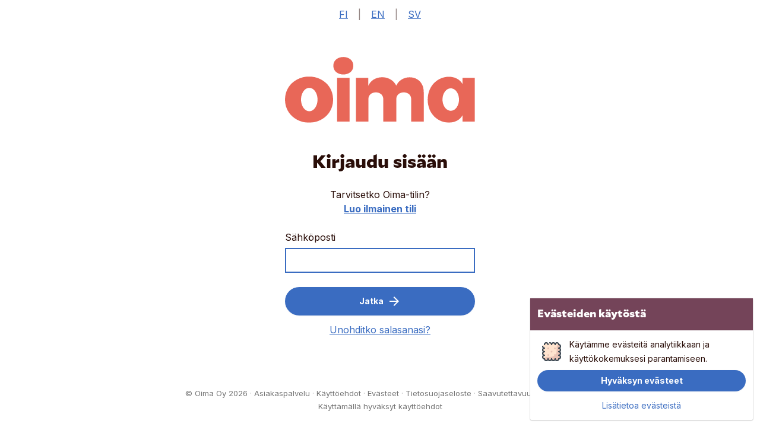

--- FILE ---
content_type: text/html; charset=UTF-8
request_url: https://minun.oima.fi/
body_size: 5200
content:
<!DOCTYPE html>
<html lang="fi" class="login-page no-default-menubar">
<head>
    <meta charset="utf-8">
    <meta http-equiv="Content-Type" content="text/html;charset=UTF-8">
    <meta http-equiv="X-UA-Compatible" content="IE=edge,chrome=1">
    <title>    Kirjaudu sisään
 | Oima</title>
    <meta name="description" content="">
    <meta name="viewport" content="width=device-width, initial-scale=1, minimum-scale=1">
            <!-- Google Tag Manager -->
        <script>(function(w,d,s,l,i){w[l]=w[l]||[];w[l].push({'gtm.start':
                    new Date().getTime(),event:'gtm.js'});var f=d.getElementsByTagName(s)[0],
                j=d.createElement(s),dl=l!='dataLayer'?'&l='+l:'';j.async=true;j.src=
                'https://www.googletagmanager.com/gtm.js?id='+i+dl;f.parentNode.insertBefore(j,f);
            })(window,document,'script','dataLayer','GTM-K6SCR3T2');</script>
        <!-- End Google Tag Manager -->
    
                        <link rel="stylesheet" href="/dist/default/defaultTheme.18bb3d4c2ba708537c7a.css"/>
            
            <link href="https://fonts.googleapis.com/icon?family=Material+Icons|Material+Icons+Outlined" rel="stylesheet"/>
    
    <link rel="shortcut icon" href="/favicon.ico?1" type="image/x-icon" />

        <link rel="icon" type="image/png" href="/favicon-16x16.png?1" sizes="16x16" />
    <link rel="icon" type="image/png" href="/favicon-32x32.png?1" sizes="32x32" />
    
    <link rel="apple-touch-icon" href="/apple-touch-icon.png?1" />

    <meta name="application-name" content="Oima"/>
    <meta name="theme-color" content="#f9725c" />
    <link href="https://fonts.googleapis.com/css2?family=Inter:wght@400;500;600;700&display=swap" rel="stylesheet">

    
        </head>

<body class="body--clear">
<a href="#root" class="skip-to-content u-text-no-wrap u-line-height-flat"> Siirry sisältöön</a>
    <!-- Google Tag Manager (noscript) -->
    <noscript><iframe src="https://www.googletagmanager.com/ns.html?id=GTM-K6SCR3T2"
                      height="0" width="0" style="display:none;visibility:hidden"></iframe></noscript>
    <!-- End Google Tag Manager (noscript) -->
    
<main role="main" id="root">
                    </main>

<div id="popper-portal"></div>
<div id="logout-dialog"></div>


<div id="root-picker-outlet"></div>

        <footer class="c-footer u-padding-small u-padding@large u-text-center">
        © Oima Oy 2026
            <span class="u-muted"> · </span>
        <a href="https://www.oima.fi/yhteystiedot" target="_blank" rel="noopener">Asiakaspalvelu</a>
            <span class="u-muted"> · </span>
        <a href="https://www.oima.fi/kayttoehdot" target="_blank" rel="noopener">Käyttöehdot</a>
            <span class="u-muted"> · </span>
        <span id="__cookie">
            <button type="button">
                Evästeet
            </button>
        </span>
        <a href="https://www.oima.fi/tietosuojaseloste" target="_blank" rel="noopener">Tietosuojaseloste</a>
        <span class="u-muted"> · </span>
        <a
            href="/saavutettavuusseloste"
            rel="nofollow noreferrer noopener"
            target="_blank"
            title="Avautuu uuteen ikkunaan"
        >
            Saavutettavuusseloste
            <i class="material-icons c-md-icon--tiny" aria-hidden="true" style="margin-left: 3px">
                open_in_new
            </i>
        </a>
                    <div>
                Käyttämällä hyväksyt käyttöehdot
            </div>
            </footer>
        <script type="text/javascript">
        if (typeof window.__REACT_DEVTOOLS_GLOBAL_HOOK__ === 'object') {
            window.__REACT_DEVTOOLS_GLOBAL_HOOK__.inject = function () {}
        }
    </script>

<script src="/bundles/fosjsrouting/js/router.js?1"></script>
<script src="/js/routing?callback=fos.Router.setData"></script>

<script src="/bundles/suoratyohome/javascript/translator.min.js?1"></script>
    <script src="https://minun.oima.fi/js/translations?locales=fi,fi"></script>
    <script src="https://minun.oima.fi/js/translations/notifications?locales=fi,fi"></script>
    <script src="https://minun.oima.fi/js/translations/common?locales=fi,fi"></script>
    <script src="https://minun.oima.fi/js/translations/extract?locales=fi,fi"></script>

    <script  src="/dist/default/vendors.6ea2b629b1fe476500a3.js"></script>
    <script  src="/dist/default/shared.61419e92dade036afaf8.js"></script>



    <script  src="/dist/default/backendMessages.e5b5d0b25f75af2f2fcd.js"></script>
    <script  src="/dist/default/app.c16c9cd1202203bba075.js"></script>


<script type="text/javascript">
        app.default.init({
                locale: "fi",
        userRole: 3,
                heading: "Kirjaudu sisään",
        hasCustomHeader: 1
    });

        var notifications = [];
    var feedbacks = [];

                                
        
            
    backendMessages.default({
        notifications: notifications,
        feedbacks: feedbacks
    });
</script>


                                            <script src="https://minun.oima.fi/js/translations/login?locales=fi"></script>
                    <script src="https://minun.oima.fi/js/translations/loginForm?locales=fi"></script>
                        <script  src="/dist/default/LoginForm.e9fb80b1cc7bf13720b0.js"></script>
    



</body>
</html>


--- FILE ---
content_type: text/css
request_url: https://minun.oima.fi/dist/default/defaultTheme.18bb3d4c2ba708537c7a.css
body_size: 44312
content:
code[class*=language-],pre[class*=language-]{word-wrap:normal;background:none;color:#f8f8f2;font-family:Consolas,Monaco,Andale Mono,Ubuntu Mono,monospace;-webkit-hyphens:none;-moz-hyphens:none;-ms-hyphens:none;hyphens:none;line-height:1.5;-moz-tab-size:4;-o-tab-size:4;tab-size:4;text-align:left;text-shadow:0 1px rgba(0,0,0,.3);white-space:pre;word-break:normal;word-spacing:normal}pre[class*=language-]{border-radius:.3em;margin:.5em 0;overflow:auto;padding:1em}:not(pre)>code[class*=language-],pre[class*=language-]{background:#282a36}:not(pre)>code[class*=language-]{border-radius:.3em;padding:.1em;white-space:normal}.token.cdata,.token.comment,.token.doctype,.token.prolog{color:#6272a4}.token.punctuation{color:#f8f8f2}.namespace{opacity:.7}.token.constant,.token.deleted,.token.property,.token.symbol,.token.tag{color:#ff79c6}.token.boolean,.token.number{color:#bd93f9}.token.attr-name,.token.builtin,.token.char,.token.inserted,.token.selector,.token.string{color:#50fa7b}.language-css .token.string,.style .token.string,.token.entity,.token.operator,.token.url,.token.variable{color:#f8f8f2}.token.atrule,.token.attr-value,.token.class-name,.token.function{color:#f1fa8c}.token.keyword{color:#8be9fd}.token.important,.token.regex{color:#ffb86c}.token.bold,.token.important{font-weight:700}.token.italic{font-style:italic}.token.entity{cursor:help}html{box-sizing:border-box}*,:after,:before{box-sizing:inherit}/*! normalize.css v7.0.0 | MIT License | github.com/necolas/normalize.css */html{-ms-text-size-adjust:100%;-webkit-text-size-adjust:100%;line-height:1.15}body{margin:0}article,aside,footer,header,nav,section{display:block}h1{font-size:2em;margin:.67em 0}figcaption,figure,main{display:block}figure{margin:1em 40px}hr{box-sizing:initial;height:0;overflow:visible}pre{font-family:monospace,monospace;font-size:1em}a{-webkit-text-decoration-skip:objects;background-color:initial}abbr[title]{border-bottom:none;text-decoration:underline;text-decoration:underline dotted}b,strong{font-weight:inherit;font-weight:bolder}code,kbd,samp{font-family:monospace,monospace;font-size:1em}dfn{font-style:italic}mark{background-color:#ff0;color:#000}small{font-size:80%}sub,sup{font-size:75%;line-height:0;position:relative;vertical-align:initial}sub{bottom:-.25em}sup{top:-.5em}audio,video{display:inline-block}audio:not([controls]){display:none;height:0}img{border-style:none}svg:not(:root){overflow:hidden}button,input,optgroup,select,textarea{font-family:sans-serif;font-size:100%;line-height:1.15;margin:0}button,input{overflow:visible}button,select{text-transform:none}[type=reset],[type=submit],button,html [type=button]{-webkit-appearance:button}[type=button]::-moz-focus-inner,[type=reset]::-moz-focus-inner,[type=submit]::-moz-focus-inner,button::-moz-focus-inner{border-style:none;padding:0}[type=button]:-moz-focusring,[type=reset]:-moz-focusring,[type=submit]:-moz-focusring,button:-moz-focusring{outline:1px dotted ButtonText}fieldset{padding:.35em .75em .625em}legend{box-sizing:border-box;color:inherit;max-width:100%;padding:0;white-space:normal}progress{display:inline-block;vertical-align:initial}textarea{overflow:auto}[type=checkbox],[type=radio]{box-sizing:border-box;padding:0}[type=number]::-webkit-inner-spin-button,[type=number]::-webkit-outer-spin-button{height:auto}[type=search]{-webkit-appearance:textfield;outline-offset:-2px}[type=search]::-webkit-search-cancel-button,[type=search]::-webkit-search-decoration{-webkit-appearance:none}::-webkit-file-upload-button{-webkit-appearance:button;font:inherit}details,menu{display:block}summary{display:list-item}canvas{display:inline-block}[hidden],template{display:none}blockquote,body,dd,dl,fieldset,figure,h1,h2,h3,h4,h5,h6,hr,legend,ol,p,pre,ul{margin:0;padding:0}li>ol,li>ul{margin-bottom:0}table{border-collapse:collapse;border-spacing:0}fieldset{min-width:0}address,blockquote,dl,fieldset,figure,h1,h2,h3,h4,h5,h6,hr,ol,p,pre,table,ul{margin-bottom:24px}dd,ol,ul{margin-left:24px}:focus{outline:none}.o-link-block:focus-visible:not([aria-expanded]),[aria-role=button]:focus-visible:not([aria-expanded]),[role=button]:focus-visible:not([aria-expanded]),button:focus-visible:not([aria-expanded]),input[type=image]:focus-visible:not([aria-expanded]),input[type=submit]:focus-visible:not([aria-expanded]),select:focus-visible:not([aria-expanded]){outline:2px solid #007db5;outline-offset:-2px}.o-link-block:focus-visible:not([aria-expanded]).c-button--primary,[aria-role=button]:focus-visible:not([aria-expanded]).c-button--primary,[role=button]:focus-visible:not([aria-expanded]).c-button--primary,button:focus-visible:not([aria-expanded]).c-button--primary,input[type=image]:focus-visible:not([aria-expanded]).c-button--primary,input[type=submit]:focus-visible:not([aria-expanded]).c-button--primary,select:focus-visible:not([aria-expanded]).c-button--primary{outline:2px solid #fafafa;outline-offset:-2px}.o-link-block:focus-visible:not([aria-expanded])[aria-expanded],.o-link-block:focus-visible:not([aria-expanded])[aria-selected],[aria-role=button]:focus-visible:not([aria-expanded])[aria-expanded],[aria-role=button]:focus-visible:not([aria-expanded])[aria-selected],[role=button]:focus-visible:not([aria-expanded])[aria-expanded],[role=button]:focus-visible:not([aria-expanded])[aria-selected],button:focus-visible:not([aria-expanded])[aria-expanded],button:focus-visible:not([aria-expanded])[aria-selected],input[type=image]:focus-visible:not([aria-expanded])[aria-expanded],input[type=image]:focus-visible:not([aria-expanded])[aria-selected],input[type=submit]:focus-visible:not([aria-expanded])[aria-expanded],input[type=submit]:focus-visible:not([aria-expanded])[aria-selected],select:focus-visible:not([aria-expanded])[aria-expanded],select:focus-visible:not([aria-expanded])[aria-selected]{outline-offset:0}.is-focusable[tabindex="0"]:focus,.o-icon>i:focus,.o-link-block:focus[aria-expanded],[aria-role=button]:focus[aria-expanded],[role=button]:focus[aria-expanded],button:focus[aria-expanded],input[type=image]:focus[aria-expanded],input[type=submit]:focus[aria-expanded],select:focus[aria-expanded]{outline:2px dotted #007db5}a:link:focus,a:visited:focus{outline:2px dotted #007db5;outline-offset:-2px}a:link:focus-visible,a:visited:focus-visible{outline:2px solid #007db5;outline-offset:-2px}a:link:focus-visible.c-button--primary,a:visited:focus-visible.c-button--primary{outline:3px dotted #fafafa;outline-offset:-3px}input[type=checkbox]:focus,input[type=radio]:focus{outline:2px dotted #007db5;outline-offset:2px}@media(min-width:48em){button:focus-visible:not([aria-disabled=true]){outline:2px dotted #007db5;outline-offset:0}}::selection{background-color:#3a6cc1;color:#fff}@font-face{font-family:MalloryBlack;src:url(/dist/default/08c5782362641add5610a9cda0419f939fe6eaa7d59f77dd5e88e401abeb09e5.woff2) format("woff2"),url(/dist/default/e8ea2d31b784d208aac0eac512748b287a66cbae44886044ad39d3828e0b6f29.woff) format("woff")}b,strong{font-weight:700}small{font-size:13px;line-height:18px}h1,h2,h3,h4,h5,h6{color:#2a0e09;font-family:MalloryBlack,Georgia,Times,Times New Roman,serif;font-weight:400;margin-bottom:0}html{font-size:.875em;line-height:1.7142857143;min-height:100%;overflow-y:scroll}h1{font-size:36px;font-size:2.5714285714rem;line-height:1.1666666667}h2{font-size:28px;font-size:2rem;line-height:1.2857142857}h3{font-size:24px;font-size:1.7142857143rem;line-height:1.25}h4{font-size:20px;font-size:1.4285714286rem;line-height:1.5}h5{font-size:18px;font-size:1.2857142857rem;line-height:1.3333333333}h6{font-size:16px;font-size:1.1428571429rem;line-height:1.5}img{font-style:italic;max-width:100%;vertical-align:middle}img[height],img[width]{max-width:none}table{width:100%}button{background:none;border:0;font-family:Inter,Helvetica Neue,Helvetica,Arial,sans-serif;padding:0}button:not([disabled]){cursor:pointer}[type=checkbox]{appearance:none;background-color:#fff;border:2px solid rgba(0,0,0,.2);border-radius:3px;display:inline-block;height:16px;outline:none;position:relative;text-align:center;transition:background-color 75ms;vertical-align:sub;width:16px;will-change:background-color}[type=checkbox]:hover:not([disabled]){border-color:rgba(0,0,0,.3);cursor:pointer}[type=checkbox]:before{background-image:url("[data-uri]");content:" ";display:inline-block;height:16px;left:50%;margin-left:-8px;margin-top:-8px;position:absolute;top:50%;transform:scale(0);transition:transform 75ms;width:16px;will-change:transform}[type=checkbox]:checked,[type=checkbox]:indeterminate{background-color:#3a6cc1;border-color:#3a6cc1}[type=checkbox]:checked:before,[type=checkbox]:indeterminate:before{transform:scale(1)}[type=checkbox]:checked:hover:not([disabled]),[type=checkbox]:indeterminate:hover:not([disabled]){background-color:#3a6cc1;border-color:rgba(0,0,0,.3)}[type=checkbox]:indeterminate:before{background-image:url("[data-uri]")}[type=checkbox][disabled]{background-color:#dedede;border-color:#d2d2d2}[type=checkbox][disabled]:checked{background-color:#adbad0;border-color:#adbad0}[type=checkbox][disabled]:checked:before{opacity:.75}.c-popover [type=checkbox]:not(:checked){border-color:#bcbfbe}.c-popover [type=checkbox]:not(:checked):hover:not([disabled]){border-color:#a5a7a6}label:hover [type=checkbox]:not([disabled]){border-color:rgba(0,0,0,.3)}.c-popover label:hover [type=checkbox]:not(:checked){border-color:#a5a7a6}dl:last-of-type{margin-bottom:0}del,ins{padding:0 6px}del{color:#666}ins{background-color:#fefad2;text-decoration:none}fieldset{border:0;display:block;margin:0;padding:0}fieldset:not(:last-of-type){margin-bottom:48px}legend{color:#2a0e09;display:table;font-size:14px;font-size:1rem;font-weight:700;height:auto;line-height:30px;margin:0;text-transform:uppercase;width:100%}legend a{margin-left:auto}legend i{margin-right:6px}legend .material-icons{line-height:inherit;margin-left:6px;vertical-align:top}.label,label{color:#2a0e09;display:inline-block;font-weight:400;margin-bottom:6px}.label.is-required:before,label.is-required:before{color:#eb5645;content:"★";display:inline-block;font-size:9px;padding-right:.25em;vertical-align:super}label input[type=checkbox]{margin-right:6px}input[type=email],input[type=number],input[type=password],input[type=search],input[type=submit],input[type=tel],input[type=text],input[type=url],select,textarea{color:#2a0e09;font-family:Inter,Helvetica Neue,Helvetica,Arial,sans-serif;font-weight:400}input[type=email].has-error,input[type=email][aria-invalid=true],input[type=number].has-error,input[type=number][aria-invalid=true],input[type=password].has-error,input[type=password][aria-invalid=true],input[type=search].has-error,input[type=search][aria-invalid=true],input[type=submit].has-error,input[type=submit][aria-invalid=true],input[type=tel].has-error,input[type=tel][aria-invalid=true],input[type=text].has-error,input[type=text][aria-invalid=true],input[type=url].has-error,input[type=url][aria-invalid=true],select.has-error,select[aria-invalid=true],textarea.has-error,textarea[aria-invalid=true]{border:0;box-shadow:inset 0 0 0 2px #eb5645}.DateRange,input[type=email],input[type=number],input[type=password],input[type=search],input[type=tel],input[type=text],input[type=url],textarea{appearance:none;-webkit-appearance:none;background:#fff;border:0;border-radius:0;box-shadow:inset 0 0 0 1px rgba(0,0,0,.2);color:#2a0e09;height:auto;padding:0 10px}.c-popover--default input[type=email],.c-popover--default input[type=number],.c-popover--default input[type=password],.c-popover--default input[type=search],.c-popover--default input[type=tel],.c-popover--default input[type=text],.c-popover--default input[type=url],.c-popover--default textarea{box-shadow:inset 0 0 0 1px #bcbfbe}input[type=email]:focus:not([readonly]),input[type=number]:focus:not([readonly]),input[type=password]:focus:not([readonly]),input[type=search]:focus:not([readonly]),input[type=tel]:focus:not([readonly]),input[type=text]:focus:not([readonly]),input[type=url]:focus:not([readonly]),textarea:focus:not([readonly]){box-shadow:inset 0 0 0 2px #3a6cc1;outline:none}input[type=email][disabled],input[type=number][disabled],input[type=password][disabled],input[type=search][disabled],input[type=tel][disabled],input[type=text][disabled],input[type=url][disabled],textarea[disabled]{background-color:#f2f2f2;box-shadow:inset 0 0 0 1px rgba(0,0,0,.2)}input[type=email][readonly],input[type=number][readonly],input[type=password][readonly],input[type=search][readonly],input[type=tel][readonly],input[type=text][readonly],input[type=url][readonly],textarea[readonly]{background-color:#fafafa;box-shadow:inset 0 0 0 1px rgba(0,0,0,.1)}input[type=text][readonly].picker__input{background-color:#fff;box-shadow:inset 0 0 0 1px rgba(0,0,0,.2)}textarea{line-height:1.7142857143;padding:10px}.DateRange,input[type=email],input[type=number],input[type=password],input[type=search],input[type=tel],input[type=text],input[type=url]{line-height:36px}input.text-security{-webkit-text-security:disc}.c-dropdown,select{appearance:none;-webkit-appearance:none;background:transparent url("[data-uri]") calc(100% - 6px) no-repeat;background-size:12px 12px}select option:checked{background:#eb5645}.c-dropdown,select{background-color:#fff;border:1px solid rgba(0,0,0,.2);border-radius:3px;box-shadow:0 1px 2px 0 rgba(0,0,0,.05);height:36px;padding:0 24px 0 10px;vertical-align:inherit}@media(min-width:80em){.c-dropdown,select{height:36px}}[aria-disabled=true].c-dropdown,select[aria-disabled=true]{background-color:#f2f2f2;box-shadow:none;color:rgba(42,14,9,.5)}.c-dropdown::-moz-focus-inner,select::-moz-focus-inner{border:0;padding:0}.c-dropdown::-ms-expand,select::-ms-expand{display:none}[disabled].c-dropdown,select[disabled]{background-color:#f2f2f2;box-shadow:none}.c-dropdown option:checked,.c-dropdown option:hover,select option:checked,select option:hover{background:#3a6cc1;color:#fff}@media(min-width:48em){legend{font-size:14px;height:42px;line-height:42px}fieldset:not(:last-child){margin-bottom:24px}}@media(min-width:80em){.DateRange,input[type=email],input[type=number],input[type=password],input[type=search],input[type=tel],input[type=text],input[type=url]{line-height:36px}}a:link,a:visited{color:#3a6cc1}a:link[aria-disabled=true],a:visited[aria-disabled=true]{cursor:default}ul{list-style-type:disc}li>p:only-child{margin-bottom:12px}mark{background-color:#fefad2;color:#2a0e09}html{overflow-y:auto}html.is-menu-open{overflow:hidden}body{font-feature-settings:"dlig" 0,"numr" 0,"dnom" 0,"tnum" 0,"case" 0,"zero" 0,"frac" 0,"sups" 0,"subs" 0,"cpsp" 0,"salt" 0,"ss01","ss02" 0,"ss03" 0,"cv01" 0,"cv02" 0,"cv03" 0,"cv04" 0,"cv05" 0,"cv06" 0,"cv07" 0,"cv08" 0,"cv09" 0,"cv10" 0,"cv11" 0,"calt" 1,"liga" 1,"kern" 1;-webkit-font-smoothing:antialiased;-moz-osx-font-smoothing:grayscale;background-color:#f2f2f2;color:#2a0e09;display:flex;flex-direction:column;font-family:Inter,Helvetica Neue,Helvetica,Arial,sans-serif;font-size:14px;font-weight:400;height:100%;text-rendering:optimizeLegibility;transition:background-color 75ms;width:100%;will-change:backgrond-color}body.body--clear{background-color:#fff}main{flex:auto;margin-top:54px}.beamer-full-feed{overflow-y:hidden}.beamer-full-feed main{height:inherit;position:relative}html:not(.login-page):not(.no-default-menubar){height:100%}html:not(.login-page):not(.no-default-menubar) .ienag{bottom:0;left:0;position:fixed;right:0;z-index:1}html.no-default-menubar .ienag{margin-top:54px}html.login-page main{margin-top:0;min-height:0}html.login-page .c-header,html.login-page .c-menu-bar{left:auto;position:relative;top:auto}html.login-page .c-menu-bar{box-shadow:none}@media(max-width:47.99em){body.body--clear\@medium-and-down{background:#fff}}.css-tooltip{display:inline-block;position:relative}.css-tooltip,.css-tooltip:link,.css-tooltip:visited{color:#2a0e09}.css-tooltip:after{background-color:rgba(0,0,0,.85);border-radius:3px;bottom:100%;color:#fff;content:attr(data-title);display:inline-block;font-size:12px;font-size:.8571428571rem;line-height:1.5;opacity:0;padding:12px;pointer-events:none;position:absolute;right:0;transform:translate3d(0,24px,0);transition:opacity 75ms,transform 75ms;width:20em;will-change:opacity,transform}.css-tooltip:focus:after{opacity:1;transform:translateZ(0)}@media(min-width:48.9375em){.no-default-menubar main,html.no-default-menubar .ienag,main{margin-top:60px}}input[type=radio]{-webkit-appearance:none;background-color:#fff;border:2px solid rgba(0,0,0,.2);border-radius:50%;cursor:pointer;display:inline-block;height:16px;outline:none;position:relative;text-align:center;transition:background-color 75ms;vertical-align:sub;width:16px}input[type=radio]:before{background:none;border-radius:50%;content:" ";display:inline-block;height:6px;left:50%;margin-left:-3px;margin-top:-3px;position:absolute;top:50%;transform:scale(0);transition:transform 75ms;width:6px}input[type=radio]:not([disabled]):hover{border-color:rgba(0,0,0,.3)}input[type=radio]:active{border-color:rgba(0,0,0,.4)}input[type=radio]:checked{background-color:#3a6cc1;border-color:#3a6cc1}input[type=radio]:checked:before{background:#fff;transform:scale(1)}input[type=radio]:checked:hover:not([disabled]){background-color:#3a6cc1;border-color:rgba(0,0,0,.3)}input[type=radio]:checked:active{background-color:#2e569a}input[type=radio]:checked:active:before{transform:scale(.8)}input[type=radio][disabled]{background-color:#dedede;border-color:#d2d2d2}input[type=radio][disabled]:checked{background-color:#adbad0}label>input[type=radio]{margin-right:6px}label:hover input[type=radio]:not([disabled]){border-color:rgba(0,0,0,.3)}.o-wrapper{margin-left:auto;margin-right:auto;max-width:1440px;padding-left:24px;padding-right:24px}.o-wrapper:after{clear:both!important;content:""!important;display:block!important}.o-layout{display:block;font-size:0;list-style:none;margin:0 0 0 -24px;padding:0}.o-layout__item{box-sizing:border-box;display:inline-block;font-size:14px;font-size:1rem;padding-left:24px;vertical-align:top;width:100%}.o-layout--flush{margin-left:0}.o-layout--flush>.o-layout__item{padding-left:0}.o-layout--tiny{margin-left:-6px}.o-layout--tiny>.o-layout__item{padding-left:6px}.o-layout--small{margin-left:-12px}.o-layout--small>.o-layout__item{padding-left:12px}.o-layout--large{margin-left:-48px}.o-layout--large>.o-layout__item{padding-left:48px}.o-layout--huge{margin-left:-96px}.o-layout--huge>.o-layout__item{padding-left:96px}.o-layout--middle>.o-layout__item{vertical-align:middle}.o-layout--bottom>.o-layout__item{vertical-align:bottom}.o-layout--stretch{display:flex;flex-wrap:wrap}.o-layout--stretch>.o-layout__item{display:flex}.o-layout--stretch.o-layout--center{justify-content:center}.o-layout--stretch.o-layout--right{justify-content:flex-end}.o-layout--stretch.o-layout--left{justify-content:flex-start}.o-layout--center{text-align:center}.o-layout--center>.o-layout__item{text-align:left}.o-layout--right{text-align:right}.o-layout--left,.o-layout--left>.o-layout__item,.o-layout--right>.o-layout__item{text-align:left}.o-layout--reverse{direction:rtl}.o-layout--reverse>.o-layout__item{direction:ltr}.o-layout--auto>.o-layout__item{width:auto}.o-flag{border-spacing:0;display:table;width:100%}.o-flag__body,.o-flag__img{display:table-cell;vertical-align:middle}.o-flag__img{padding-right:24px;width:1px}.o-flag__img>img{max-width:none}.o-flag__body{width:auto}.o-flag__body,.o-flag__body>:last-child{margin-bottom:0}.o-flag--flush>.o-flag__img{padding-left:0;padding-right:0}.o-flag--tiny>.o-flag__img{padding-right:6px}.o-flag--tiny.o-flag--reverse>.o-flag__img{padding-left:6px;padding-right:0}.o-flag--small>.o-flag__img{padding-right:12px}.o-flag--small.o-flag--reverse>.o-flag__img{padding-left:12px;padding-right:0}.o-flag--large>.o-flag__img{padding-right:48px}.o-flag--large.o-flag--reverse>.o-flag__img{padding-left:48px;padding-right:0}.o-flag--huge>.o-flag__img{padding-right:96px}.o-flag--huge.o-flag--reverse>.o-flag__img{padding-left:96px;padding-right:0}.o-flag--reverse{direction:rtl}.o-flag--reverse>.o-flag__body,.o-flag--reverse>.o-flag__img{direction:ltr}.o-flag--reverse>.o-flag__img{padding-left:24px;padding-right:0}.o-flag--top>.o-flag__body,.o-flag--top>.o-flag__img{vertical-align:top}.o-flag--bottom>.o-flag__body,.o-flag--bottom>.o-flag__img{vertical-align:bottom}.o-list-bare{list-style:none}.o-list-bare,.o-list-bare__item{margin-left:0}.o-list-inline{list-style:none;margin-left:0}.o-list-inline__item{display:inline-block}.o-box{display:block;padding:24px}.o-box:after{clear:both!important;content:""!important;display:block!important}.o-box>:last-child{margin-bottom:0}.o-box--flush{padding:0}.o-box--tiny{padding:6px}.o-box--small{padding:12px}.o-box--large{padding:48px}.o-box--huge{padding:96px}.o-ratio{display:block;position:relative}.o-ratio:before{content:"";display:block;padding-bottom:100%;width:100%}.o-ratio>embed,.o-ratio>iframe,.o-ratio>object,.o-ratio__content{bottom:0;height:100%;left:0;position:absolute;right:0;top:0;width:100%}.o-ratio--2\:1:before{padding-bottom:50%}.o-ratio--4\:3:before{padding-bottom:75%}.o-ratio--16\:9:before{padding-bottom:56.25%}.o-ratio--img-contain>.o-ratio__content{height:auto;margin:auto;max-height:100%;max-width:100%;width:auto}.o-table{width:100%}.o-table--fixed{table-layout:fixed}.o-table--tiny td,.o-table--tiny th{padding:6px}.o-table--small td,.o-table--small th{padding:12px}.o-table--large td,.o-table--large th{padding:48px}.o-table--huge td,.o-table--huge th{padding:96px}.o-pack{display:table;margin-left:0;table-layout:fixed;width:100%}.o-pack__item{display:table-cell;vertical-align:top}.o-pack--middle>.o-pack__item{vertical-align:middle}.o-pack--bottom>.o-pack__item{vertical-align:bottom}.o-pack--auto{table-layout:auto}.o-pack--tiny{border-spacing:6px}.o-pack--small{border-spacing:12px}.o-pack--default{border-spacing:24px}.o-pack--large{border-spacing:48px}.o-pack--huge{border-spacing:96px}.o-pack--reverse{direction:rtl}.o-pack--reverse>.o-pack__item{direction:ltr}.o-blockquote{border-left:3px solid #3a6cc1;padding-left:12px;position:relative}.o-form{margin:0}.o-form__label-container{display:inline-block}.o-form__label-container em{font-size:12px;font-weight:400;margin-left:6px}.o-form__label-container label input[type=radio]{margin-right:6px}.o-form__field{display:inline-block;vertical-align:top}.o-form__text{line-height:24px;margin-top:6px}.o-summary-list .o-form__text{margin-top:0}.o-form--responsive .o-form__field,.o-form--responsive .o-form__label-container,.o-form--vertical .o-form__field,.o-form--vertical .o-form__label-container{display:block}.o-form--vertical .o-form__field{margin-bottom:12px}.o-form--vertical .o-layout__item .o-form__field{margin-bottom:0}.o-form--responsive .o-form__field{display:block}.o-form--responsive .o-form__field:not(:last-of-type){margin-bottom:24px}.o-form--vertical .o-form__optional-note{font-weight:400;margin-left:6px}.o-form--vertical .o-form__field:not(:last-of-type){margin-bottom:12px}.o-form--vertical .o-form__field:not(:first-child) .o-form__field--labeless{padding-top:30px}.o-form--horizontal{margin-left:-12px}.o-form--horizontal .o-form__field{display:inline-block;padding-left:12px}.o-form--horizontal .o-form__label-container,.o-form--horizontal label{display:block}.o-form--horizontal .o-form__field--labeless{padding-top:30px}.o-form__errors{color:#eb5645}.o-form__error-item{font-size:13px;line-height:24px}.o-form__validation-indicator{height:18px;line-height:1;margin-top:-9px;pointer-events:none;top:50%;width:26px}.o-form--inline-editable input[type=email][readonly]:not(.picker__input),.o-form--inline-editable input[type=number][readonly]:not(.picker__input),.o-form--inline-editable input[type=password][readonly]:not(.picker__input),.o-form--inline-editable input[type=search][readonly]:not(.picker__input),.o-form--inline-editable input[type=tel][readonly]:not(.picker__input),.o-form--inline-editable input[type=text][readonly]:not(.picker__input),.o-form--inline-editable textarea[readonly]:not(.picker__input),.o-inline-editable{box-shadow:none;font-weight:700}.o-inline-editable{background-color:#ebefed;border-radius:3px;display:inline-block;height:auto;line-height:36px;padding-left:12px;padding-right:12px;white-space:nowrap}@media(min-width:48em){.o-form--responsive .o-form__label-container{display:inline-block;padding-right:6px;padding-top:6px;vertical-align:top;width:20em}.o-form--responsive .o-form__label-container label{margin-bottom:0}.o-form--responsive .o-form__label-container em{display:block;line-height:1;margin-left:0}.o-form--responsive .o-form__label-container+.o-form__field{margin-left:0}.o-form--responsive .o-form__field{display:inline-block;line-height:36px;margin-left:20em;width:calc(100% - 20em)}.o-form--responsive .o-form__field:not(:last-of-type){margin-bottom:24px}.o-form--responsive .o-form__field label{margin-bottom:0}.o-form--responsive .o-form__field.o-form__field--labeless.o-form__field--vertical{margin-left:0;width:100%}.o-form--responsive .o-form__label-container label{display:inline}.o-form--responsive .o-form__optional-note{margin-left:6px}.o-form--responsive .o-form__errors{color:#eb5645}.o-form--vertical .o-form__field:not(:last-of-type){margin-bottom:24px}.o-form--vertical.o-form--compact .o-form__field:not(:last-of-type){margin-bottom:12px}.o-form--responsive.o-form--compact .o-form__label-container{width:14em}.o-form--responsive.o-form--compact .o-form__field{width:calc(100% - 14em)}.o-form--responsive.o-form--compact .o-form__field:not(:last-of-type){margin-bottom:12px}}@media(min-width:80em){.o-inline-editable{line-height:36px}}.o-help{color:#757575;display:block;font-size:12px;font-weight:400;line-height:18px}.c-popover .o-help{color:#6a6c6b}.o-help--inline{display:inline-block}@media(min-width:48em){.o-help{font-size:13px}}.o-icon{display:inline-block;height:auto;width:auto}.o-icon i{vertical-align:middle}.o-icon--tiny{height:6px;width:6px}.o-icon--small{height:12px;width:12px}.o-icon--medium{height:30px;width:30px}.o-icon--large{height:48px;width:48px}.o-icon--huge{height:72px;width:72px}.o-icon--muted svg [data-id=fill]{fill:#fafafa}.o-icon--muted svg [data-id=accent-fill]{fill:#999}.o-icon--muted svg [data-id=stroke]{stroke:#999}@media(min-width:48em){.o-icon--tiny{height:12px;width:12px}.o-icon--small{height:24px;width:24px}.o-icon--medium{height:36px;width:36px}.o-icon--large{height:72px;width:72px}.o-icon--huge{height:96px;width:96px}}.o-input{display:inline-block;height:auto;line-height:36px;padding:0 10px;vertical-align:top}@media(min-width:80em){.o-input{line-height:36px}}.o-input-group input[type=search]:first-of-type,.o-input-group input[type=text]:first-of-type,.o-input-group>.c-button:first-child{border-bottom-right-radius:0;border-top-right-radius:0}.o-input-group>.c-button+.c-button{border-bottom-left-radius:0;border-top-left-radius:0}.o-input-group>.c-button+.c-button.c-button--primary{box-shadow:inset 1px 0 0 #fff}.o-interaction{cursor:pointer;opacity:.5}.o-interaction:hover{opacity:1}.o-layer:not(.o-layer--inset){background-color:#fff;box-shadow:0 0 0 1px rgba(0,0,0,.1),0 1px 2px 0 rgba(0,0,0,.05)}.o-layer--inset{background-color:#fff;background-color:#fafafa;box-shadow:0 0 0 1px rgba(0,0,0,.1),inset 0 -1px 0 0 rgba(0,0,0,.1),inset 0 -1px 2px 0 rgba(0,0,0,.05)}.o-layer--round{border-radius:3px}.o-layout--vertical-gutter .o-layout__item{margin-bottom:12px}.o-layout--vertical-gutter.o-layout--tiny .o-layout__item{margin-bottom:6px}.o-layout--vertical-gutter.o-layout--small .o-layout__item{margin-bottom:12px}.o-layout--vertical-gutter.o-layout--medium .o-layout__item{margin-bottom:24px}.o-layout--vertical-gutter.o-layout--large.o-layout__item{margin-bottom:48px}.o-layout--vertical-gutter.o-layout--huge .o-layout__item{margin-bottom:96px}.o-layout--vertical-gutter .o-layout__item:last-child{margin-bottom:0}@media(min-width:48em){.o-layout--vertical-gutter .o-layout__item{margin-bottom:24px}}.o-link-block{background-color:#fff}.o-link-block input[type=image]{max-width:100%}.o-link-block:hover{box-shadow:inset 0 0 0 2px #3a6cc1;cursor:pointer}.o-link-block-container{text-decoration:none}.o-link-block-container:focus{outline:none;outline-offset:0}.o-link-block-container:focus>.o-link-block{outline:1px dotted #007db5;outline-offset:-1px}.o-link-flat{border-color:3px;line-height:1;padding:12px;white-space:nowrap}.o-link-flat,.o-link-flat:link,.o-link-flat:visited{color:#2a0e09}.o-link-flat:hover{background-color:#fafafa}.o-link .o-link__child{text-decoration:underline}.o-link:hover .o-link__child{color:#3a6cc1}.c-side-navigation-list .o-link{color:#757575;text-align:left;width:100%}.c-side-navigation-list .o-link:hover .o-link__child{color:#fff;text-decoration:none}.o-list{background:#fff;line-height:1.5;list-style:none;margin:0}.o-list--footer .o-list__item:last-child .o-list__item-primary-content,.o-list--footer .o-list__item:last-child .o-list__item-secondary-action{box-shadow:inset 0 1px 0 0 rgba(0,0,0,.1)}.o-list--no-last-line .o-list__item-link:last-child .o-list__item-primary-content,.o-list--no-last-line .o-list__item-link:last-child .o-list__item-secondary-action,.o-list--no-last-line .o-list__item:last-child .o-list__item-primary-content,.o-list--no-last-line .o-list__item:last-child .o-list__item-secondary-action{box-shadow:none}.o-list--transparent{background-color:initial}.o-list__item[role=listitem]>a{text-decoration:none}.o-list__item:last-child .o-list__item-primary-content,.o-list__item:last-child .o-list__item-secondary-action{border-bottom:0}.o-list__item--hoverable:hover{background-color:#fafafa;color:#2a0e09}.o-list--striped .o-list__item:nth-child(odd){background:#f2f2f2}.o-list__item-link{display:block;line-height:inherit;text-align:left;text-decoration:none;width:100%}.o-list__item-link,.o-list__item-link:link,.o-list__item-link:visited{color:#2a0e09;cursor:pointer;text-decoration:none}.o-list__item-link:hover:not(.is-selected){border-color:rgba(0,0,0,.1)}.o-list__item-link:hover:not(.is-selected),.o-list__item-link:hover:not(.is-selected):link,.o-list__item-link:hover:not(.is-selected):visited{background-color:#fafafa;color:#2a0e09}.o-list__item-link.is-focused{background-color:#fafafa}.o-list__item-link.is-selected,.o-list__item-link.is-selected:link,.o-list__item-link.is-selected:visited{background-color:#3a6cc1;color:#fff;text-decoration:none}.o-list__item-anchor{padding:6px 0 6px 12px}.o-list__item-primary-content,.o-list__item-secondary-action{min-height:60px;padding:12px 0}.o-list__item-primary-content:first-child{padding-left:12px}.o-list__item-primary-content,.o-list__item-secondary-action{box-shadow:inset 0 -1px 0 0 rgba(0,0,0,.1)}.o-list__item-primary-content:only-child{padding-right:12px}.o-list__item-primary-content--placeholder,.o-list__item-secondary-action--placeholder{border-bottom:0}.o-list-header{align-items:center;background:#fafafa;border-bottom:1px solid rgba(0,0,0,.1);display:flex;height:36px;justify-content:flex-start;padding:0 12px;white-space:nowrap}.o-list-header__heading{font-size:14px;margin:0}.o-list-overflow-x{margin-left:-1px;margin-top:-1px;overflow-x:auto;overscroll-behavior-x:none;padding-left:1px;padding-top:1px}.o-list--tiny{font-size:13px;font-size:.9285714286rem;line-height:1.8461538462}.o-list--tiny .o-list__item-anchor{padding:3px 6px 3px 3px}.o-list--tiny .o-list__item-primary-content,.o-list--tiny .o-list__item-secondary-action{min-height:36px;padding:3px 0}.o-list--tiny .o-list__item-primary-content:first-child{padding-left:3px}.o-list--tiny .o-list__item-primary-content:only-child{padding-right:3px}.o-list--small .o-list__item-anchor{padding:3px 6px}.o-list--small .o-list__item-primary-content,.o-list--small .o-list__item-secondary-action{min-height:48px;padding:6px 0}.o-list--small .o-list__item-primary-content:first-child{padding-left:12px}.o-list--small .o-list__item-primary-content:only-child{padding-right:12px}.o-list--large .o-list__item-anchor{padding:12px}.o-list--large .o-list__item-primary-content,.o-list--large .o-list__item-secondary-action{min-height:72px;padding:18px 0}.o-list--large .o-list__item-primary-content:first-child{padding-left:18px}.o-list--large .o-list__item-primary-content:only-child{padding-right:18px}.o-overlay{background-color:hsla(0,0%,100%,.65)}.o-overlay--dark{background-color:rgba(0,0,0,.65)}.o-pack--top>.o-pack__item{vertical-align:top}@media(max-width:47.99em){.o-pack--responsive,.o-pack--responsive>.o-pack__item{display:block;text-align:center}}.o-page{margin-left:auto;margin-right:auto;padding:12px}.o-page--left{margin-left:0;margin-right:0;padding-left:0;padding-right:0}.o-page--small{max-width:375px}.o-page--small-1{max-width:640px}.o-page--medium{max-width:768px}.o-page--medium-1{max-width:840px}.o-page--medium-2{max-width:1080px}.o-page--large{max-width:1280px}.o-page--huge{max-width:1920px}@media(min-width:48em){.o-page{padding:24px}.o-page--left{padding-left:0;padding-right:0}}.o-page--flush{padding-left:0;padding-right:0}.o-page--plain{font-size:16px;font-size:1.1428571429rem;line-height:1.5}.o-page--plain h1,.o-page--plain h2,.o-page--plain h3,.o-page--plain h4,.o-page--plain ol,.o-page--plain ul{margin-bottom:24px}.o-page--plain h4,.o-page--plain ol>li::marker{font-family:Inter,Helvetica Neue,Helvetica,Arial,sans-serif;font-size:18px;font-size:1.2857142857rem;font-weight:700;line-height:1.3333333333}.o-page--plain h5{font-family:Inter,Helvetica Neue,Helvetica,Arial,sans-serif;font-size:16px;font-size:1.1428571429rem;font-weight:400;line-height:1.5;margin-bottom:12px}.o-page--plain .toc{list-style:none}.o-page--plain li+li{margin-top:6px}@media(min-width:48em){.o-page__heading{align-items:center;display:flex;flex-wrap:nowrap;justify-content:space-between;margin-bottom:24px}}.o-pin{position:absolute;z-index:2}.o-pin--fixed{position:fixed}.o-pin--top{top:0}.o-pin--left{left:0}.o-pin--right{right:0}.o-pin--bottom{bottom:0}.o-pin--corners{bottom:0;left:0;right:0;top:0}.o-placeholder-container{position:relative}.o-placeholder-container>:first-child{visibility:hidden}.o-placeholder-container .o-placeholder__item{height:100%;width:100%}.o-placeholder__item{animation:placeholderAnimation 1.5s linear infinite;background-color:#f2f2f2;height:inherit;will-change:background-color}.o-placeholder__list{display:table;padding-bottom:6px;padding-top:6px;width:100%}.o-placeholder__body,.o-placeholder__img{display:table-cell;vertical-align:middle}.o-placeholder__img{margin-top:12px;padding-left:12px;width:48px}.o-placeholder__body{padding:12px 0 12px 12px}.o-placeholder__body:only-child{padding-top:12px}.o-placeholder-table{display:flex;flex:99999 1 auto;flex-direction:column;min-width:272px}.o-placeholder-table__row{display:inline-flex;flex:1 0 auto}.o-placeholder-table__column{align-items:center;display:flex;flex:1 0 0;min-height:12px;padding:6px 12px}.o-placeholder--circle{height:36px;width:36px}.o-placeholder--box .o-placeholder__item{min-height:12px}.o-placeholder--box+.o-placeholder--box{margin-top:12px}.o-placeholder--tiny .o-placeholder__img{padding-left:3px}.o-placeholder--tiny .o-placeholder__list{padding-bottom:3px;padding-top:3px}.o-placeholder--tiny .o-placeholder__body{padding:3px 0 3px 6px}.o-placeholder--tiny .o-placeholder__body:only-child{padding-left:3px;padding-right:3px;padding-top:6px}.o-placeholder--tiny.o-placeholder--box .o-placeholder__item{min-height:8px}.o-placeholder--tiny.o-placeholder--box:not(:last-child){margin-bottom:14px}.o-placeholder--small .o-placeholder__list{padding:12px}.o-placeholder--small .o-placeholder__list .o-placeholder__body{padding-left:6px;padding-right:6px}.o-placeholder--small .o-placeholder__img{padding-left:6px}.o-placeholder--small .o-placeholder__body{padding:6px 0 6px 6px}.o-placeholder--small .o-placeholder__body:only-child{padding-left:6px;padding-right:6px}.o-placeholder--small.o-placeholder--box:not(:last-child){margin-bottom:12px}.o-placeholder--large .o-placeholder__list{padding-bottom:0;padding-top:12px}.o-placeholder--large:not(:last-child){margin-bottom:12px}.o-placeholder--large .o-placeholder__body{padding:12px 0 12px 12px}.o-placeholder--large .o-placeholder__body:only-child{padding-left:18px;padding-right:18px}.o-placeholder--large.o-placeholder--box:not(:last-child){margin-bottom:12px}@keyframes placeholderAnimation{0%{background-color:#f2f2f2}50%{background-color:#e5e5e5}to{background-color:#f2f2f2}}.o-position-relative{position:relative}.o-summary-list{margin-bottom:0}.o-summary-list.o-summary-list--borderless .o-summary-list__item{border:0;min-height:30px;padding:0}.o-summary-list__item{border-bottom:1px solid rgba(0,0,0,.05);min-height:36px;padding:6px 0}.o-summary-list__item:last-child,.o-summary-list__item:last-of-type{border-bottom:0}.o-summary-list__description,.o-summary-list__term{display:block;vertical-align:top}.o-summary-list__term{color:#666;font-weight:700}.o-summary-list__description{color:#2a0e09;font-weight:400;word-break:break-word}@media(min-width:30em){.o-summary-list,.o-summary-list__item{padding:0}.o-summary-list__term{color:#666;display:inline-block;padding:6px 12px 6px 0;width:10em}.o-summary-list__description{display:inline-block;padding:6px 0;width:calc(100% - 10em)}}@media(min-width:48em){.o-summary-list__term{width:20em}.o-summary-list__description{width:calc(100% - 20em)}}.o-summary-block+.o-summary-block{margin-top:48px}@media(min-width:48em){.o-summary-block__heading{left:0;padding-right:24px;position:absolute;top:0;width:288px}.o-summary-block__content{margin-left:288px}}.o-stack{align-items:center;display:flex;flex-wrap:nowrap}.o-stack--wrap{flex-wrap:wrap;row-gap:12px}.o-stack--wrap-reverse{flex-wrap:wrap-reverse;row-gap:12px}.o-stack--inline{display:inline-flex}.o-stack--vertical{flex-direction:column}.o-stack--with-gaps{column-gap:12px;row-gap:12px}.o-stack--start{align-items:flex-start}.o-stack--center{justify-content:center}.o-stack--end{align-items:flex-end}.o-stack--left{justify-content:flex-start}.o-stack--right{justify-content:flex-end}.o-stack--top{align-items:flex-start}.o-stack--bottom{align-items:flex-end}.o-stack--justify{justify-content:space-between}.o-stack--spread{justify-content:space-around}.o-stack--stretch{align-items:stretch}.o-stack-responsive{flex-direction:row}.o-stack-responsive .o-stack__item{display:block}@media(min-width:48em){.o-stack-responsive .o-stack__item{padding:0}.o-stack-responsive.o-stack--vertical{display:block}}.o-stack__item--fill{flex:1}.o-stack__item--grow{flex-grow:1}.o-space{padding:12px}@media(min-width:48em){.o-space{padding:24px}}.o-table{border-collapse:initial;margin-bottom:0}.o-table ins{font-weight:700;padding:0}.o-table ins,.o-table td,.o-table th{text-align:left}.o-table>tfoot>td{line-height:24px}.o-table>thead{box-shadow:inset 0 -1px 0 #e6e6e6;color:#2a0e09;font-size:14px}.o-table>thead>tr>th{background:#ffdb70;line-height:24px;padding:12px;white-space:nowrap}.o-table>tbody>th,.o-table>tbody>tr>td,.o-table>tfoot>td{padding:12px}.o-table>tbody>tr>td,.o-table>tbody>tr>th{background-color:#fff}.o-table>tbody>tr.is-marked td{background-color:#fefad2}.o-table>tbody>tr:not(:last-child)>td,.o-table>tbody>tr:not(:last-child)>th{border-bottom:1px solid #e6e6e6}.o-table>tbody>tr.is-positive td,.o-table>tbody>tr.is-positive th{background-color:#e4f9f5}.o-table>tbody>tr.is-negative td,.o-table>tbody>tr.is-negative th{background-color:#fce8e6}.o-table>tfoot>tr td{font-weight:700}.o-table>tfoot>tr:first-child td{border-top:1px solid rgba(0,0,0,.2)}.o-table>tfoot>tr+tr td{padding-top:0}.o-table__th--sortable{cursor:pointer;user-select:none}.o-table__th--sortable:hover{background-color:#ebc967;color:#2a0e09}.o-table__td--state{width:14em}.o-table--interaction tr:hover td{background-color:#fafafa}@media(min-width:48em){.o-table>thead>th{padding:12px}.o-table>tbody>td,.o-table>tbody>th,.o-table>tfoot>td{padding-left:12px;padding-right:12px}}.c-dialog .o-table thead th,.o-table--plain thead th{background-color:#fff;box-shadow:inset 0 -1px 0 #e6e6e6}.o-wrapper--small{max-width:360px!important}.o-wrapper--small-1{max-width:460px!important}.o-wrapper--small-2{max-width:640px!important}.o-wrapper--medium{max-width:768px!important}.o-wrapper--medium-1{max-width:840px!important}.o-wrapper--medium-2{max-width:1080px!important}.o-wrapper--large{max-width:1280px!important}@media(max-width:47.99em){.o-wrapper{padding-left:0;padding-right:0}}@media(min-width:120em){.o-wrapper{max-width:1920px}}.o-sticky{position:sticky;top:54px}@media(min-width:48em){.o-sticky{top:60px}}.c-accordion{font-size:14px;font-size:1rem;line-height:1}.c-accordion__item{border:1px solid rgba(0,0,0,.1);font-weight:700}.c-accordion__item.error--box-border{border-color:#eb5645;outline:1px solid #eb5645}.c-accordion__item:first-child{border-radius:3px 3px 0 0}.c-accordion__item:last-child{border-radius:0 0 3px 3px}.c-accordion__item:not(:last-child){border-bottom:none}.c-accordion__title{background-color:#fff;color:#2a0e09;cursor:pointer;min-height:60px;padding:12px}.c-accordion__title:hover{background-color:#fafafa;color:#2a0e09}.c-accordion__title .c-accordion__chevron{transition:transform 75ms;will-change:transform}.c-accordion__title[aria-expanded=true],.c-accordion__title[aria-selected=true]{background-color:#fafafa}.c-accordion__title[aria-expanded=true] .c-accordion__chevron,.c-accordion__title[aria-selected=true] .c-accordion__chevron{transform:rotate(180deg)}.c-accordion__title:focus{color:#2a0e09;outline:2px dotted #007db5;outline-offset:-1px}.c-accordion__body{font-size:14px;font-size:1rem;font-weight:400;line-height:1.7142857143;padding:12px}.c-accordion__body--hidden{display:none}.c-accordion-group__heading{font-size:20px;font-size:1.4285714286rem;line-height:1.5;margin:48px 0 24px}@media(min-width:48em){.c-accordion__title{min-height:48px}.c-accordion-group{margin-left:60px}.c-accordion-group__heading{font-size:22px;font-size:1.5714285714rem;line-height:1.3636363636}}.c-accordion--large{font-size:16px;font-size:1.1428571429rem;line-height:1}.c-accordion--large .c-accordion__title{padding:24px 12px}.c-admin-sign__border-left,.c-admin-sign__border-right{background:#ad2c0e;height:100%;position:fixed;top:0;width:.5em;z-index:999999999}.c-admin-sign__border-left{left:0}.c-admin-sign__border-right{right:0}.c-action-bar{background-color:inherit}.c-action-bar h1,.c-action-bar h2,.c-action-bar h3,.c-action-bar h4,.c-action-bar h5,.c-action-bar h6,.c-action-bar p{margin-bottom:0}.c-action-bar legend{width:auto}.c-action-bar--steps{width:720px}.c-action-bar__back-link{margin-left:-240px;width:216px}.c-action-bar__content{width:720px}@media(max-width:25.875em){.c-action-bar--wrapped .c-button{row-gap:12px;width:100%}}@media(min-width:25.9375em){.c-action-bar:not(.o-stack--vertical) .c-button:not(:last-child),.c-action-bar:not(.o-stack--vertical)>:not(:last-child){margin-right:12px}.c-action-bar--wrapped{row-gap:12px}}.c-autocomplete{position:relative}.c-autocomplete__input>input[type=text]{width:100%}.c-autocomplete__spinner{font-size:0;height:4px;margin-top:-2px;position:absolute;right:10px;top:50%}.c-avatar{border-radius:100%;display:inline-block;height:36px;line-height:36px;min-height:36px;min-width:36px;position:relative;width:36px}.c-avatar .c-avatar__name{line-height:36px;vertical-align:top}.c-avatar img{border-radius:100%;height:auto;max-height:100%;max-width:100%;overflow:hidden;width:auto}.c-avatar__online-status:before{background:#999;border:2px solid #fff;border-radius:100%;content:"";display:inline-block;height:10px;line-height:inherit;position:absolute;right:-3px;top:-3px;width:10px}.c-avatar__online-status--online:before{background:#2dcab0}.c-avatar__img{background-position:50%;background-repeat:no-repeat;background-size:cover;border-radius:100%;display:block;height:inherit;overflow:hidden;width:inherit}.c-avatar__name{display:inline-block;font-family:Inter,Helvetica Neue,Helvetica,Arial,sans-serif}.c-avatar--tiny{height:18px;line-height:18px;min-height:18px;min-width:18px;width:18px}.c-avatar--tiny .c-avatar__name{font-size:10px;font-weight:700;line-height:18px;vertical-align:top}.c-avatar--small{height:30px;line-height:30px;min-height:30px;min-width:30px;width:30px}.c-avatar--small .c-avatar__name{font-size:14px;line-height:30px;vertical-align:top}.c-avatar--large{height:48px;line-height:48px;min-height:48px;min-width:48px;width:48px}.c-avatar--large .c-avatar__name{line-height:48px;vertical-align:top}.c-avatar--huge{height:120px;line-height:120px;min-height:120px;min-width:120px;width:120px}.c-avatar--huge .c-avatar__name{line-height:120px;vertical-align:top}.c-avatar-list-inline>li{margin-right:-6px}.c-avatar-list-inline>li:focus,.c-avatar-list-inline>li:hover{cursor:pointer;position:relative;z-index:1}.c-avatar-list-inline>li:focus svg,.c-avatar-list-inline>li:hover svg{fill:#3a6cc1}.c-avatar-list-inline .c-avatar{background-color:#fff;border-radius:100%}.c-avatar-list-inline svg{border:2px solid #fff;border-radius:100%}.c-avatar__name{font-size:16px}@media(min-width:48em){.c-avatar.c-avatar--responsive{height:48px;line-height:48px;min-height:48px;min-width:48px;width:48px}.c-avatar.c-avatar--responsive .c-avatar__name{line-height:48px;vertical-align:top}.c-avatar--tiny.c-avatar--responsive{height:24px;line-height:24px;min-height:24px;min-width:24px;width:24px}.c-avatar--tiny.c-avatar--responsive .c-avatar__name{line-height:24px;vertical-align:top}.c-avatar--small.c-avatar--responsive{height:36px;line-height:36px;min-height:36px;min-width:36px;width:36px}.c-avatar--small.c-avatar--responsive .c-avatar__name{line-height:36px;vertical-align:top}.c-avatar--large.c-avatar--responsive{height:72px;line-height:72px;min-height:72px;min-width:72px;width:72px}.c-avatar--large.c-avatar--responsive .c-avatar__name{line-height:72px;vertical-align:top}.c-avatar--huge.c-avatar--responsive{height:168px;line-height:168px;min-height:168px;min-width:168px;width:168px}.c-avatar--huge.c-avatar--responsive .c-avatar__name{line-height:168px;vertical-align:top}}.c-badge{background:#3a6cc1;border-radius:1.5em;color:#fff;display:inline-block;font-family:Inter,Helvetica Neue,Helvetica,Arial,sans-serif;font-size:12px;font-weight:700;height:auto;line-height:27px;text-align:center;text-transform:uppercase;width:27px}.c-tab-list__tab-content .c-badge--empty{right:2px}.c-tab-list__tab-content--has-icon .c-badge--empty{right:-50%;top:-9px}.c-badge--stroke{border:2px solid #fff;height:23px;line-height:21px;width:23px}.c-badge--text{display:inline-flex;height:auto;justify-content:center;line-height:18px;padding:0 12px;width:auto}.c-badge--overlap{position:absolute;right:3px;top:-3px;z-index:1}.c-badge--neutral{background:#ebefed;color:#2a0e09}.c-badge--negative{background:#eb5645}.c-badge--positive{background:#2dcab0}.c-badge--yellow{background:#ffdb70;color:#40371c}.c-badge--info{background:#0098de}.c-badge--notice{background:#ff8a00}.c-badge--hollow{background-color:initial;border-color:transparent;color:#2a0e09}.c-badge--animate{animation-duration:.45s;animation-fill-mode:forwards;animation-name:bounceIn;animation-timing-function:linear}.c-badge--small{line-height:18px}.c-badge--small:not(.c-badge--text){font-size:12px;width:18px}.c-badge--small.c-badge--stroke{height:auto;line-height:19px;width:23px}.c-badge--large{font-size:14px;line-height:30px}.c-badge--large:not(.c-badge--text){font-size:16px;width:30px}.c-badge--huge{line-height:26px}.c-badge--huge:not(.c-badge--text){font-size:18px;width:26px}@media(min-width:60em){.c-badge--large{line-height:30px}.c-badge--large:not(.c-badge--text){font-size:20px;width:30px}.c-badge--huge{line-height:48px}.c-badge--huge:not(.c-badge--text){font-size:24px;width:48px}}.c-badge--empty{border:2px solid #fff;height:13px;line-height:1;pointer-events:none;position:absolute;right:6px;top:6px;width:13px;z-index:1}.c-badge--pulser{animation:preview-marker-pulsar 1.7s ease-out infinite;animation-delay:.45s;background:rgba(237,28,36,.5);border:1px solid #ed1c24;border-radius:50%;height:4em;left:50%;margin-left:-2em;margin-top:-2em;opacity:0;position:absolute;top:50%;width:4em;z-index:-1}@keyframes preview-marker-pulsar{0%{opacity:.65;transform:scale(.1)}to{opacity:0;transform:scale(1)}}@keyframes preview-marker-pulsar-inner{0%{opacity:0;transform:scale(.1)}24%,90%{opacity:0}25%{opacity:.65;transform:scale(.1)}to{opacity:0;transform:scale(1)}}.c-menu-bar__item .c-badge--overlap{right:3px;top:6px}.c-menu-bar__item i+.c-badge--overlap{right:6px;top:6px}.c-avatar+.c-badge--overlap{right:3px;top:3px}.c-big-menu{background-color:#fff;min-width:320px;overflow-y:auto;top:54px}.c-big-menu--padding{padding-top:54px}.c-big-menu--open{opacity:1;pointer-events:auto;transform:scale(1)}.c-big-menu__item{font-size:15px;line-height:1;padding:18px 12px;text-decoration:none}.c-big-menu__item:link,.c-big-menu__item:visited{color:#2a0e09}.c-big-menu__item--admin:link,.c-big-menu__item--admin:visited{color:#0b45d9}.c-big-menu__item--selected:link,.c-big-menu__item--selected:visited{color:#3a6cc1;font-weight:700}li[role=separator]+li .c-big-menu__item{box-shadow:0 -1px 0 rgba(0,0,0,.15)}.c-bottom-bar-container--animated{transition:height 75ms ease-in-out}.c-bottom-bar-container--open{height:calc(100% - 54px)}.c-bottom-bar-container--inset{background-color:#fafafa;box-shadow:0 0 0 1px rgba(0,0,0,.1),inset 0 -1px 0 0 rgba(0,0,0,.1),inset 0 -1px 2px 0 rgba(0,0,0,.05)}.c-bottom-bar-container--accent{box-shadow:0 0 0 1px #ffce3d,0 1px 2px 0 #ffd557}.c-bottom-bar{background-color:#fff;height:0;opacity:0;transform:translate3d(0,100%,0)}.c-bottom-bar--animated{transition:transform .25s ease-in-out,opacity .25s ease-in-out,height .25s ease-in-out}.c-bottom-bar--visible{height:auto;opacity:1;transform:translateZ(0)}.c-bottom-bar--open{height:100%}.c-bottom-bar--accent{background-color:#ffdb70}.c-bottom-bar__toggle{background-color:#fff;border-radius:100%;box-shadow:inset 0 0 1px rgba(0,0,0,.2);left:50%;margin-left:-12px;margin-top:-12px;padding:4px;width:auto}.c-bottom-bar__summary{font-size:14px;font-size:1rem;line-height:18px}@keyframes bottomBarSlideInUp{0%{transform:translate3d(0,100%,0)}to{transform:translateZ(0)}}.c-bottom-navigation-bar{background-color:#fff;bottom:0;box-shadow:inset 0 1px 0 0 rgba(0,0,0,.15);left:0;line-height:24px;position:fixed}.c-bottom-navigation-bar__item{line-height:12px;padding:12px 0 6px;text-decoration:none}.c-bottom-navigation-bar__item svg{display:block;margin:0 auto;width:24px}.c-bottom-navigation-bar__item-title{font-size:11px;font-size:.7857142857rem;line-height:12px;margin-top:6px;text-decoration:none}.c-button{background-color:#fafafa;border:30px;border-radius:30px;box-shadow:inset 0 0 0 1px rgba(0,0,0,.12),0 1px 2px rgba(0,0,0,.015),0 1px 3px rgba(0,0,0,.035);display:inline-block;font-size:14px;font-weight:700;height:auto;line-height:36px;min-width:36px;padding:0 24px;text-align:center;transition:transform 25ms;user-select:none;white-space:nowrap;will-change:transform}.c-button:link,.c-button:visited{text-decoration:none}.c-button,.c-button:active,.c-button:focus,.c-button:hover,.c-button:link,.c-button:visited{color:#2a0e09}.c-button:link{height:auto;line-height:36px;white-space:nowrap}.c-button:hover{background-color:#d5d5d5}.c-button.is-active:not([disabled]):not([aria-disabled=true]):not(.is-disabled),.c-button:active:not([disabled]):not([aria-disabled=true]):not(.is-disabled){background-color:#afafaf;box-shadow:inset 0 1px 1px rgba(0,0,0,.25),inset 0 1px 5px 0 rgba(0,0,0,.05)}.c-button:active:not([disabled]):not([aria-disabled=true]){transform:translate3d(0,1px,0)}.c-button.is-disabled,.c-button[aria-disabled=true],.c-button[disabled]{background-color:#f2f2f2;box-shadow:none;color:rgba(42,14,9,.5);cursor:default}.c-button .c-button__text,.c-button i{line-height:inherit;vertical-align:top}.c-button--negative,.c-button--positive,.c-button--primary{box-shadow:0 1px 2px rgba(0,0,0,.015),0 1px 3px rgba(0,0,0,.035)}.c-button--negative,.c-button--negative[type=submit],.c-button--positive,.c-button--positive[type=submit],.c-button--primary,.c-button--primary[type=submit]{color:#fff;font-weight:700}.c-button--negative:active,.c-button--negative:focus,.c-button--negative:hover,.c-button--negative:link,.c-button--negative:visited,.c-button--positive:active,.c-button--positive:focus,.c-button--positive:hover,.c-button--positive:link,.c-button--positive:visited,.c-button--primary:active,.c-button--primary:focus,.c-button--primary:hover,.c-button--primary:link,.c-button--primary:visited{color:#fff}.c-button--negative.is-active,.c-button--negative:active,.c-button--positive.is-active,.c-button--positive:active,.c-button--primary.is-active,.c-button--primary:active{box-shadow:inset 0 1px 1px rgba(0,0,0,.25),inset 0 1px 5px 0 rgba(0,0,0,.05)}.c-button--negative[aria-disabled=true],.c-button--negative[disabled],.c-button--positive[aria-disabled=true],.c-button--positive[disabled],.c-button--primary[aria-disabled=true],.c-button--primary[disabled]{color:hsla(0,0%,100%,.5)}.c-button--primary,a.c-button--primary{background-color:#3a6cc1}.c-button--primary:hover,a.c-button--primary:hover{background-color:#315ca4}.c-button--primary.is-active:not([disabled]):not([aria-disabled=true]),.c-button--primary:active:not([disabled]):not([aria-disabled=true]),a.c-button--primary.is-active:not([disabled]):not([aria-disabled=true]),a.c-button--primary:active:not([disabled]):not([aria-disabled=true]){background-color:#2e569a}.c-button--primary[aria-disabled=true],.c-button--primary[disabled],a.c-button--primary[aria-disabled=true],a.c-button--primary[disabled]{background-color:#6b91d1}.c-button--secondary,a.c-button--secondary{background-color:#ffdb70;box-shadow:inset 0 0 0 1px rgba(0,0,0,.06),0 1px 2px rgba(0,0,0,.015),0 1px 3px rgba(0,0,0,.035)}.c-button--secondary:hover,a.c-button--secondary:hover{background-color:#e6c565}.c-button--secondary.is-active:not([disabled]):not([aria-disabled=true]),.c-button--secondary:active:not([disabled]):not([aria-disabled=true]),a.c-button--secondary.is-active:not([disabled]):not([aria-disabled=true]),a.c-button--secondary:active:not([disabled]):not([aria-disabled=true]){background-color:#d9ba5f}.c-button--secondary[aria-disabled=true],.c-button--secondary[disabled],a.c-button--secondary[aria-disabled=true],a.c-button--secondary[disabled]{background-color:#ffe28d}.c-button--positive,a.c-button--positive{background-color:#2dcab0;color:#fff}.c-button--positive:hover,a.c-button--positive:hover{background-color:#26ac96}.c-button--positive:hover:not([disabled]):not([aria-disabled=true]),a.c-button--positive:hover:not([disabled]):not([aria-disabled=true]){color:#fff}.c-button--positive.is-active:not([disabled]):not([aria-disabled=true]),.c-button--positive:active:not([disabled]):not([aria-disabled=true]),a.c-button--positive.is-active:not([disabled]):not([aria-disabled=true]),a.c-button--positive:active:not([disabled]):not([aria-disabled=true]){background-color:#24a28d;box-shadow:inset 0 1px 1px rgba(0,0,0,.25),inset 0 1px 5px 0 rgba(0,0,0,.05)}.c-button--positive[aria-disabled=true],.c-button--positive[disabled],a.c-button--positive[aria-disabled=true],a.c-button--positive[disabled]{background-color:#229884}.c-button--negative,a.c-button--negative{background-color:#eb5645}.c-button--negative:hover,a.c-button--negative:hover{background-color:#c8493b}.c-button--negative.is-active:not([disabled]):not([aria-disabled=true]),.c-button--negative:active:not([disabled]):not([aria-disabled=true]),a.c-button--negative.is-active:not([disabled]):not([aria-disabled=true]),a.c-button--negative:active:not([disabled]):not([aria-disabled=true]){background-color:#bc4537;box-shadow:inset 0 1px 1px rgba(0,0,0,.25),inset 0 1px 5px 0 rgba(0,0,0,.05)}.c-button--negative[aria-disabled=true],.c-button--negative[disabled],a.c-button--negative[aria-disabled=true],a.c-button--negative[disabled]{background-color:#b04134}.c-button--flat,.c-button--outline{box-shadow:none}.c-button--flat{background-color:initial;border:0;border-radius:0}.c-button--flat,.c-button--flat:link,.c-button--flat:visited{color:#2a0e09}.c-button--flat:hover:not([disabled]){background-color:initial}.c-button--flat:hover:not([disabled]),.c-button--flat:hover:not([disabled]):link,.c-button--flat:hover:not([disabled]):visited{color:#3a6cc1}.c-button--flat.is-active:not([disabled]):not([aria-disabled=true]),.c-button--flat:active:not([disabled]):not([aria-disabled=true]){background-color:initial;box-shadow:none}.c-button--flat[aria-disabled=true],.c-button--flat[disabled]{background-color:initial;color:rgba(42,14,9,.25)}.c-button--flat.c-button--primary{background-color:#3a6cc1;color:#fff}.c-button--flat.c-button--primary:hover{background-color:#315ca4;color:#fff}.c-button--flat.c-button--primary.is-active:not([disabled]):not([aria-disabled=true]),.c-button--flat.c-button--primary:active:not([disabled]):not([aria-disabled=true]){background-color:#2e569a}.c-button--ghost{background-color:initial;border:1px solid rgba(0,0,0,.15);border-radius:30px;box-shadow:none}.c-button--ghost:hover:not([disabled]),.c-button--ghost:hover:not([disabled]):link,.c-button--ghost:hover:not([disabled]):visited{background-color:initial;color:#3a6cc1}.c-button--outline{background-color:#fff;border:1px solid rgba(0,0,0,.2);color:#3a6cc1}.c-button--outline,.c-button--outline:active,.c-button--outline:focus,.c-button--outline:hover,.c-button--outline:link,.c-button--outline:visited{color:#3a6cc1;font-weight:400}.c-button--outline:hover:not([disabled]){background-color:initial;border-color:#3a6cc1;color:#3a6cc1}.c-button--outline.is-active,.c-button--outline:active{background-color:#fff;border-color:#3a6cc1;box-shadow:none}.c-button--outline[aria-disabled=true],.c-button--outline[disabled]{border-color:#f2f2f2}.c-button--go-back{padding:0}.c-button--admin-only{background-color:#0b45d9;box-shadow:inset 0 0 0 2px #f05050}.c-button--admin-only,.c-button--admin-only:link,.c-button--admin-only:visited{color:#fff}.c-button--admin-only:hover{background-color:#3061df;color:#fff}.c-button--admin-only.is-active,.c-button--admin-only:active{background-color:#0937ae;box-shadow:inset 0 1px 1px rgba(0,0,0,.25),inset 0 1px 5px 0 rgba(0,0,0,.05)}.c-button--tiny,.c-button--tiny:link{font-size:13px;line-height:24px;min-width:24px;padding:0 6px}.c-button--tiny .material-icons{font-size:18px}.c-button--small{font-weight:400}.c-button--small,.c-button--small:link{line-height:30px;min-width:30px;padding:0 12px}.c-button--small .material-icons{font-size:21px}.c-button--large,.c-button--large:link{line-height:42px;min-width:42px}.c-button--huge,.c-button--huge:link{line-height:54px;min-width:54px;padding:0 24px}@media(min-width:48em){.c-button--large{padding:0 24px}}@media(min-width:80em){.c-button--large,.c-button--large:link{line-height:48px;min-width:48px}.c-button--huge,.c-button--huge:link{line-height:60px;min-width:60px;padding:0 30px}.c-button--small,.c-button--small:link{line-height:30px}}.c-button-fusion{background-color:#fafafa;border-radius:30px;box-shadow:inset 0 0 0 1px rgba(0,0,0,.15),0 1px 2px rgba(0,0,0,.015),0 1px 3px rgba(0,0,0,.035)}.c-button-fusion .c-button{background-color:initial;box-shadow:none}.c-button-fusion>.c-popover-trigger:last-child{position:relative}.c-button-fusion>.c-popover-trigger:last-child:after{background-color:rgba(0,0,0,.15);bottom:0;content:"";left:0;position:absolute;top:0;width:1px}.c-button-group li>.c-button{border-radius:0;width:100%}.c-button-group li:not(:last-child)>.c-button{border-right-width:0}.c-button-group li:first-child{margin-right:-2px}.c-button-group li:first-child>.c-button{border-radius:30px 0 0 30px}.c-button-group li:last-child{margin-left:-2px}.c-button-group li:last-child>.c-button{border-radius:0 30px 30px 0}.o-input-group .c-button:not(:first-child){border-bottom-left-radius:0;border-top-left-radius:0}.c-combo-button__trigger{padding:0 12px}.calendar{margin:0;table-layout:fixed}.calendar .rr__entry-item i.fa-circle{display:none}.calendar__tooltip{bottom:0;left:0;padding:6px;position:absolute;right:0;top:0}.calendar__week-names th{color:#666;font-size:12px;font-size:.8571428571rem;font-weight:400;padding:6px}.calendar__week-number{background-color:#fafafa;border-radius:3px;color:#999;font-weight:400;left:3px;padding:0 3px;position:absolute;top:5px;vertical-align:top;z-index:1}.calendar__day-of-the-month{color:#666}.calendar__day-of-the-month,.calendar__week-number{font-size:10px;font-size:.7142857143rem;line-height:1.8}.calendar__work-time-entries{bottom:6px;left:6px;position:absolute;right:6px}.calendar__entries{margin:0}.calendar__work-time-periods{display:none}.calendar__entries .calendar__entry-item{border-radius:32px;margin-top:3px;overflow:hidden;padding:0 8px;text-align:left;text-overflow:ellipsis;vertical-align:bottom;white-space:nowrap}.calendar__entry-item--block{height:100%;padding-right:50%;width:0}.calendar__entry-item{display:block}.calendar__entry-item--comment{border-radius:0;padding:0}.calendar__entry-item--comment svg{height:12px;width:12px}.calendar__entry-item--comment circle,.calendar__entry-item--comment path{fill:#2a0e09}.calendar__entry-item--20,.calendar__entry-item--21{background:#f9cbc6}.calendar__entry-item--23,.calendar__entry-item--24{background:repeating-linear-gradient(90deg,#f9cbc6,#f9cbc6 5px,#fbdcd8 0,#fbdcd8 10px)}.calendar__entry-item--80,.calendar__entry-item--90{background-color:#f9f3f9}.calendar__entry-item.calendar__entry-item--contract-work{background-color:#fdf1ca}.calendar__entry-item--tool-compensation{background-color:#dbf6d2}.calendar__entry-item--1001{background-color:#0098de;color:#fff}.calendar__entry-item--dpa-deduction-compensation{background:#409ec8}.calendar__entry-item--1006,.calendar__entry-item--1007,.calendar__entry-item--1008,.calendar__entry-item--61,.calendar__entry-item--92,.calendar__entry-item--94{background-color:#ffdb70}.calendar__entry-item--31,.calendar__entry-item--60,.calendar__entry-item--93,.calendar__entry-item--95,.calendar__entry-item--96{background:repeating-linear-gradient(90deg,#ffdb70,#ffdb70 5px,#ffe8a3 0,#ffe8a3 10px)}.calendar__entry-item--30{background:#62d7c4}.calendar__entry-item--29{background:#9affd5}.calendar__entry-item--1002,.calendar__entry-item--1004,.calendar__entry-item--1005,.calendar__entry-item--15,.calendar__entry-item--16,.calendar__entry-item--17,.calendar__entry-item--40{background:#e8e8e8}.calendar__entry-item--1005{background:repeating-linear-gradient(90deg,#e8e8e8,#e8e8e8 5px,#f2f2f2 0,#f2f2f2 10px)}.calendar__entry-item--4{background:#fdf1ca}.calendar__entry-item--45{background:#eff3d1}.calendar__entry-item--temporary-nursing-leave{background:#dd9aff}.calendar__day{font-size:10px;font-size:.7142857143rem;height:0;line-height:1;padding:0 0 28%;position:relative;vertical-align:top}.calendar__day--today .calendar__day-of-the-month{color:#3a6cc1;font-weight:700}.calendar__day--today .calendar__day-of-the-month span{position:relative}.calendar__day--today .calendar__day-of-the-month span:before{border-bottom:2px solid #3a6cc1;bottom:-1px;content:"";display:block;left:0;position:absolute;width:100%}.calendar__day--red,.calendar__day--red .calendar__day-of-the-month{color:#eb5645}.calendar__day--inactive{background-color:#fafafa;border-color:hsla(0,0%,87%,.5);pointer-events:none}.calendar__day--inactive .calendar__day-of-the-month{color:rgba(42,14,9,.2)}.calendar__day--inactive .calendar__tooltip{background:#f2f2f2}.calendar__day .calendar__button{bottom:-1px;box-shadow:inset 0 0 0 2px #e5e5e5;left:-1px;padding:6px;position:absolute;right:-1px;top:-1px;user-select:none}.calendar__day .calendar__button[role=button]{cursor:pointer}.calendar__day .calendar__button[role=button]:focus{outline-offset:-4px}.calendar__day .calendar__button:hover:not(:focus),.calendar__day.calendar__day--is-selected .calendar__button{box-shadow:inset 0 0 0 2px #3a6cc1;outline:none;z-index:3}.calendar__day--is-selected.calendar__day--red .calendar__button,.calendar__day--red .calendar__button:hover{box-shadow:inset 0 0 0 2px #eb5645}.calendar__day--is-selected .calendar__tooltip,.calendar__day--is-selected:hover .calendar__tooltip{z-index:3}.calendar__day--is-selected.calendar__day--leave,.calendar__day--is-selected:hover.calendar__day--leave{background:#d6acda}.calendar__day.calendar__day--selected:hover .calendar__tooltip,.calendar__day:hover:not(.calendar__day--inactive) .calendar__tooltip{z-index:2}.calendar__day:hover .calendar__entry-item:not(.calendar__entry-item--comment){overflow:visible}.calendar__day--has-changed .calendar__button,.calendar__day--has-changed:hover .calendar__button{background:repeating-linear-gradient(45deg,#f0fcfa,#f0fcfa 24px,#d7f6f1 0,#d7f6f1 48px)}@media screen and (min-width:30em){.calendar__day{font-size:12px;font-size:.8571428571rem}.calendar__day-of-the-month,.calendar__week-number{font-size:10px;font-size:.7142857143rem;line-height:1.8}}#time-registration .c-dialog-underlay{opacity:0;transition:opacity .125s,visibility .125s;visibility:hidden}#time-registration .c-dialog-underlay.is-visible{opacity:1;visibility:visible}.side-toolbar{background:#fafafa;bottom:0;left:auto;overflow-y:auto;position:fixed;right:0;top:0;transform:translate3d(100%,0,0);transition:transform .125s,visibility .125s;width:100%;z-index:111}.side-toolbar .c-dialog{height:100%;margin:0;padding:0;position:absolute;right:0;top:0;width:100%}.side-toolbar .c-dialog .work-time-period{background:rgba(0,0,0,.05);padding:8px}.side-toolbar .c-dialog input[type=number]{width:3em}.side-toolbar .c-dialog__content{height:100%;overflow-y:auto}.side-toolbar.is-open{transform:translateZ(0);visibility:visible}.side-toolbar.is-open .c-dialog__header{border-radius:0}@media(min-width:30.0625em){.calendar__day{font-size:10px;font-size:.7142857143rem;padding:0 0 14.2857142857%}.calendar__day i.fa-plus{color:#eb5645;font-size:64px;font-size:4.5714285714rem;left:0;opacity:.25;position:absolute;top:36px;width:100%}.calendar__day:hover i.fa-plus{color:#fff;opacity:1}.calendar__day-of-the-month,.calendar__week-number{font-size:12px;font-size:.8571428571rem;line-height:1.5}.status-message.payperiod-info{height:4em;line-height:4;padding:0 12px;vertical-align:middle}.status-message.payperiod-info span{line-height:1.2}.side-toolbar{width:32em}}@media(min-width:52.5em){.calendar__week-names th{font-size:14px;font-size:1rem;line-height:1.7142857143}.calendar__day{font-size:12px;font-size:.8571428571rem;line-height:1.5}.calendar__day-of-the-month,.calendar__week-number{font-size:14px;font-size:1rem;line-height:1.7142857143}.calendar__entry-item--comment svg{height:18px;width:18px}}@media(min-width:48em){.calendar__work-time-periods{display:block}}.calendar__week-number--warning{background:#e82;color:#f0f0f0;height:25px;left:-25px;letter-spacing:1px;line-height:25px;position:absolute;text-align:center;top:12.5px;transform:rotate(-45deg);-webkit-transform:rotate(-45deg);width:100px}.calendar__week-number--warning span{display:block;transform:rotate(45deg);-webkit-transform:rotate(45deg)}.calendar__week-number--warning-dimmed{filter:brightness(90%)}.calendar__work-time-and-allowance--warning,.calendar__work-time-overlap--warning{background:#f92f2f;height:25px;left:-25px;letter-spacing:1px;line-height:25px;position:absolute;text-align:center;top:12.5px;transform:rotate(-45deg);-webkit-transform:rotate(-45deg);width:100px}.calendar__work-time-and-allowance--warning:before{background:#e82;content:"";height:100%;position:absolute;width:55%}.calendar__day{overflow:hidden}.c-card{background:#fff;border-radius:2px;box-shadow:0 0 0 1px rgba(0,0,0,.08),0 1px 3px rgba(0,0,0,.06),0 1px 2px rgba(0,0,0,.12);color:#2a0e09;font-size:14px;font-size:1rem;line-height:1.7142857143;overflow:visible}.c-card--highlight{background-color:#eff3fa}.c-card--hoverable{overflow:visible;position:relative}.c-card--hoverable:after{bottom:0;content:"";left:0;position:absolute;right:0;top:0;transition:box-shadow 75ms;will-change:box-shadow}.c-card--link,.c-card--link:link,.c-card--link:visited{color:#2a0e09;text-decoration:none}.c-card--link:focus,.c-card--link:hover{box-shadow:inset 0 0 0 2px #3a6cc1;outline:none}.c-card--hoverable:active,.c-card--link:active{transform:translate3d(0,1px,0)}.c-card.has-error{box-shadow:inset 0 0 0 2px #eb5645}.c-card--admin-only{box-shadow:0 0 0 1px #0b45d9}.c-card--is-selected{box-shadow:inset 0 0 0 2px #3a6cc1}button.c-card:hover{box-shadow:inset 0 0 0 2px #3a6cc1,0 1px 3px rgba(0,0,0,.06),0 1px 2px rgba(0,0,0,.12)}.c-card__header{border-bottom:1px solid rgba(0,0,0,.1);height:54px;padding:0 12px}.c-card__header--highlight{background-color:#744459}.c-card__header--highlight,.c-card__header--highlight *{color:#fff}.c-card__header--link{padding:0}.c-card__header--link>a{height:100%;padding:0 12px;text-decoration:none}.c-card__title{font-size:16px;font-weight:400;line-height:1;margin:0}.c-card__title-icon{background:#eff3fa;border-radius:100%;color:#3a6cc1;height:42px;width:42px}.c-card__title-icon svg{fill:#3a6cc1;vertical-align:middle}.c-card__body{border-radius:2px}.c-card-container{width:100%}.c-card__img{height:auto;width:75px}@media(min-width:41.5em){.c-card-container{max-width:320px}.c-card__img{width:125px}}@media(min-width:48em){.c-card--insurance{min-height:212px}.c-card--tax-card{min-height:195px}.c-card--tax-card-form{min-height:150px}.c-card--additional-data-type{min-height:120px}}@media(min-width:52.5em){.c-card__title{font-size:18px}}.c-check-list{list-style:none;margin:0}.c-check-list li{background-size:18px 18px;margin-bottom:12px;padding-left:24px;position:relative}.c-check-list li:before{word-wrap:normal;-webkit-font-feature-settings:"liga";-webkit-font-smoothing:antialiased;color:#2dcab0;content:"check";direction:ltr;display:inline-block;font-family:Material Icons;font-size:inherit;font-style:normal;font-weight:400;left:0;letter-spacing:normal;line-height:inherit;position:absolute;text-transform:none;top:0;vertical-align:middle;white-space:nowrap}.c-chip{background-color:#2dcab0;border-radius:36px;color:#fff;white-space:nowrap}.c-chip--unselected{background-color:#999}.c-chip__action,.c-chip__text{color:#fff}.c-chip__text{font-size:14px;font-weight:700;height:auto;line-height:24px}.c-chip__action{height:24px;overflow:hidden;text-align:center}.c-choice{background-color:#fff;border-radius:3px;box-shadow:inset 0 0 0 1px rgba(0,0,0,.2),0 1px 2px rgba(0,0,0,.015),0 1px 3px rgba(0,0,0,.035);color:#2a0e09;font-size:14px;font-size:1rem;height:auto;line-height:18px;text-align:left;user-select:none;width:100%}.c-choice--access-key{line-height:24px}.c-choice .c-choice__access-key{speak:none;display:inline-block;height:24px;pointer-events:none;width:24px}.c-choice .c-choice__access-key-shortcut{background-color:#fff;border-radius:3px;box-shadow:inset 0 0 0 1px rgba(0,0,0,.2);font-size:14px;font-size:1rem;line-height:24px;padding-right:6px;width:24px}.c-choice .c-choice__access-key-label{display:none}.c-choice:hover:not([disabled]){background-color:#fff;box-shadow:inset 0 0 0 2px #3a6cc1}.c-choice:hover:not([disabled]) .c-choice__access-key{color:#3a6cc1}.c-choice:hover:not([disabled]) .c-choice__access-key-shortcut{width:auto}.c-choice:hover:not([disabled]) .c-choice__access-key-label{display:inline}.c-choice.is-selected{background-color:#f5f8fc;box-shadow:inset 0 0 0 2px #3a6cc1;color:#3a6cc1}.c-choice.is-selected .c-choice__access-key-shortcut{background-color:#3a6cc1;color:#fff}.c-choice.is-selected .c-choice__picture .o-icon path{fill:#3a6cc1}.c-choice.is-selected[disabled]{background-color:#fafafa;box-shadow:inset 0 0 0 2px #999;color:#2a0e09}.c-choice[disabled]{background-color:#fafafa;box-shadow:inset 0 0 0 1px rgba(0,0,0,.2);color:#5f4a47}.c-choice:focus{outline:2px dotted #007db5;outline-offset:0}.c-choice:focus.is-selected{background-color:#e1e9f6}.c-choice--one{min-width:5em;text-align:center;width:auto}.c-choice--one:not(:last-child){margin-right:12px}.c-choice--rating{border:1px solid #3a6cc1;box-shadow:none;line-height:22px;text-align:center;width:4em}.c-choice--rating .c-choice__picture,.c-choice--rating .c-choice__text{display:block}.c-choice--rating:first-child{border-bottom-right-radius:0;border-top-right-radius:0}.c-choice--rating:last-child{border-bottom-left-radius:0;border-left:0;border-top-left-radius:0}.c-choice--rating:not(:first-child):not(:last-child){border-left:0;border-radius:0}.c-choice__check-icon{right:-6px;top:-6px}.c-choice__check-icon:before{background:#fff;border-radius:100%;content:"";display:inline-block;height:18px;position:absolute;right:0;top:0;width:18px;z-index:-1}.c-choice__description{color:#666;font-size:13px;font-size:.9285714286rem;line-height:18px;padding-top:3px}.c-choice__access-key{display:inline-block;height:auto;line-height:24px;white-space:nowrap;width:24px}.c-choice-list .c-choice__picture{display:inline-block;margin-right:6px;vertical-align:middle}.c-choice-list .c-choice__picture>img,.c-choice-list .c-choice__picture>svg{display:block;height:auto;width:inherit}.c-choice-list .c-choice__access-key+.c-choice__text{padding-left:30px}.c-choice-list--horizontal .c-choice__picture{display:block;height:auto;margin:12px auto}.c-inquisitor__choice .c-choice,.c-inquisitor__choice-list .c-choice{line-height:24px}.c-choice-rating{display:table;table-layout:fixed;width:100%}@media(min-width:22.5em){.c-choice-rating .c-choice-list--horizontal .c-choice-list-item{width:50%}}.c-choice-rating .c-choice--rating{border-color:transparent;border-radius:0;display:table-cell;width:20%}.c-choice-rating .c-choice--rating .c-choice__picture{margin:0 0 12px}.c-clipboard-copy__text{color:#3a6cc1;font-family:Inter,Helvetica Neue,Helvetica,Arial,sans-serif;font-weight:400;line-height:1}.c-clipboard-copy__text:after{bottom:0;content:attr(data-label);left:0;opacity:0;position:absolute;transform:translateZ(0)}.c-clipboard-copy__text--copied:after{animation:slideTextInUp;animation-duration:.45s;animation-timing-function:linear}.c-clipboard-copy .c-clipboard-copy__text:after{bottom:auto;left:6px;top:0}@keyframes slideTextInUp{0%{opacity:0;transform:translateZ(0)}50%{opacity:1}to{opacity:0;transform:translate3d(0,-24px,0)}}.c-collapse{display:none}.c-collapse.is-open{display:block}.contract-builder--errors:after{background-color:rgba(192,0,0,.1);bottom:0;box-shadow:inset 0 0 0 6px red;content:"";left:0;position:absolute;right:0;top:0;z-index:1}.contract-builder__template-name{line-height:1;padding:12px 10px}.contract-builder__template-name,.contract-builder__template-name input[type=text]{font-family:MalloryBlack,Georgia,Times,Times New Roman,serif;font-size:18px;font-size:1.2857142857rem;font-style:normal;font-weight:400}.contract-builder__template-name input[type=text]{box-shadow:none;line-height:42px;width:100%}.contract-builder__template-name input[type=text]:focus{z-index:10}.contract-builder__template-name input[type=text]::placeholder{color:#999;font-family:MalloryBlack,Georgia,Times,Times New Roman,serif;font-style:italic}.contract-builder__template-name span{opacity:0}.contract-builder__template-secondary-info{bottom:-.75em;left:50%;margin-left:-10em;position:absolute;width:20em;z-index:2}.c-mini-block{border-radius:2px}.c-mini-block--default{background-color:#ccc}.c-mini-block--input{background-color:#66c1eb}.c-mini-block--encrypted-input{background-color:#b38eff}.c-mini-block--component{background-color:#ffb966}.c-mini-block--salary{background-color:#81dfd0}.c-mini-block--unknown{background-color:#eb5645;color:#fff}.c-mini-block-container-selected{position:relative}.c-mini-block-container-selected:after{border:2px dashed #1c1c1c;border-radius:3px;bottom:0;content:"";left:0;pointer-events:none;position:absolute;right:0;top:0}.c-contract-builder__selected-block{position:relative}.c-contract-builder__selected-block:after{border:2px dashed #3a6cc1;border-radius:6px;bottom:-6px;content:"";left:-12px;pointer-events:none;position:absolute;right:-12px;top:-6px}.c-contract-builder__index-indicator{height:24px;left:0;position:relative;right:0;top:0}.c-contract-builder__index-indicator:before{background-color:#3a6cc1;border-radius:50%;content:"";display:none;height:18px;left:-9px;margin-top:-9px;position:absolute;top:50%;width:18px}.c-contract-builder__index-indicator span{color:#fff;display:none;font-weight:700;left:-9px;line-height:16px;position:absolute;text-align:center;top:3px;vertical-align:middle;width:18px;z-index:1}.c-contract-builder__index-indicator:after{background-color:initial;content:"";height:7px;left:6px;position:absolute;right:0;top:8px}.c-contract-builder__index-indicator--inner{left:24px}.c-contract-builder__index-indicator--inner:after{right:24px}.c-contract-builder__index-indicator.is-open:after,.c-contract-builder__index-indicator:hover:after{background-color:#3a6cc1}.c-contract-builder__index-indicator.is-open span,.c-contract-builder__index-indicator.is-open:before,.c-contract-builder__index-indicator:hover span,.c-contract-builder__index-indicator:hover:before{display:block}.contract-builder .is-hidden-on-summary{background:repeating-linear-gradient(45deg,#f2f2f2,#f2f2f2 24px,#fff 0,#fff 48px)}@media print{.c-contract-signature{width:100%}.c-contract-signature+.c-contract-signature{margin-left:2mm}.c-contract-signature__location{width:25%}.c-contract-signature__time{width:15%}.c-contract-signature__signature{width:55%}.c-contract-signature__area{border-bottom:3px solid #000;margin-bottom:1mm;padding-bottom:8mm;width:100%}}.c-dashboard{background:linear-gradient(180deg,#2ea0d3 0,#28c8ed)}.c-dashboard-heading{font-size:24px;font-size:1.7142857143rem;line-height:1.25;margin-bottom:0}.c-dashboard__company-name{background:rgba(0,0,0,.15);border-radius:1.5em;color:#fff;display:inline-block;font-size:20px;padding:6px 18px}.c-dashboard__avatar svg{fill:hsla(0,0%,100%,.5)}.c-dashboard__summary,.c-dashboard__summary .c-heading-headline{color:#fff}@media(min-width:48em){.c-dashboard-heading{font-size:30px;font-size:2.1428571429rem;line-height:1.2}.c-dashboard__avatar{height:64px;width:64px}}.DateRange{display:table;height:auto;line-height:1;padding:0;position:relative}.DateRange__ArrowContainer,.DateRange__CalendarIconContainer,.DateRange__InputContainer{display:table-cell;vertical-align:middle}.DateRange__InputContainer{width:7em}.DateRange__InputContainer--Month{width:5.5em}.DateRange__Input{width:inherit}.DateRange__FixedValue{background-color:#f2f2f2;color:#757575;cursor:default;margin:0 6px;padding:6px}.DateRange__Arrow{stroke:#757575;vertical-align:middle}.DateRange__CalendarIconContainer{width:36px}input[type=text].DateRange__Input:not([disabled]){background-color:initial;box-shadow:none}.DateRangePicker__Legend{color:#52575e;font-size:14px;line-height:16px;list-style-type:none;margin:20px 0;padding:0}.DateRangePicker__LegendItem{display:inline-block;font-size:14px;font-size:1rem;line-height:14px;margin:0 24px 0 0}.DateRangePicker__LegendItemColor{display:inline-block;height:14px;margin-right:6px;vertical-align:middle;width:14px}.DateRangePicker__LegendItemColor--selection{background-color:#3a6cc1}.DateRangePicker__LegendItemLabel{vertical-align:middle}.DateRangePicker__CalendarSelection{background-color:#ed5434;border:1px solid #eb401d;bottom:0;left:0;position:absolute;right:0;top:0}.DateRangePicker__CalendarSelection--inOtherMonth{opacity:.5}.DateRangePicker__CalendarSelection--start{border-right-width:0;left:0}.DateRangePicker__CalendarSelection--end{border-left-width:0;right:0}.DateRangePicker__CalendarSelection--segment{border-left-width:0;border-right-width:0}.DateRangePicker__CalendarSelection--single{left:0;right:0}.DateRangePicker__CalendarSelection--is-pending{background-color:rgba(237,84,52,.75);border-width:0}.DateRangePicker__Month{color:#333;display:inline-block;position:relative;user-select:none;vertical-align:top;width:320px}.DateRangePicker__MonthHeader{align-items:center;color:#2a0e09;display:flex;font-size:18px;font-weight:700;height:48px;justify-content:center;margin-bottom:12px;position:relative;text-align:center}.DateRangePicker__MonthHeaderLabel{display:inline-block;position:relative}.DateRangePicker__MonthHeaderLabel .c-dropdown{line-height:40px}.DateRangePicker__MonthHeaderLabel:hover .c-dropdown{background-size:12px 12px;border-color:#999}.DateRangePicker__MonthHeaderSelect{border:0;cursor:pointer;display:inline-block;height:100%;left:0;margin:0;opacity:0;position:absolute;top:0;width:100%;z-index:5}.DateRangePicker__MonthDates{border-collapse:collapse;empty-cells:hide;margin:0;width:100%}@media(min-width:320px){.DateRangePicker__Month+.DateRangePicker__Month{margin-top:24px}}@media(min-width:688px){.DateRangePicker__Month+.DateRangePicker__Month{margin-left:24px;margin-top:0}.DateRangePicker__Month{width:320px}}.DateRangePicker__Date,.DateRangePicker__WeekdayHeading{line-height:1;text-align:center;width:14.2857142857%}.DateRangePicker__WeekdayHeading{color:#666;font-size:13px;font-weight:400;line-height:36px}.DateRangePicker__WeekdayHeading abbr[title]{border-bottom-width:0;color:inherit;font-size:inherit;text-decoration:none}.DateRangePicker__DateContainer{height:0;overflow:hidden;padding:0 0 14.2857142857%;position:relative;z-index:1}.DateRangePicker__Date{bottom:0;cursor:pointer;left:0;position:absolute;right:0;top:0;width:100%}.DateRangePicker__Date--otherMonth{opacity:.25}.DateRangePicker__Date--is-disabled{color:#cdcdd1;cursor:not-allowed}.DateRangePicker__Date--is-selected:not(.DateRangePicker__Date--otherMonth){background-color:rgba(58,108,193,.15);border-color:rgba(58,108,193,.15);color:#3a6cc1}.DateRangePicker__Date--is-highlighted:not(.DateRangePicker__Date--otherMonth),.DateRangePicker__Date:hover:not(.DateRangePicker__Date--otherMonth):not(.DateRangePicker__Date--is-selected):not(.DateRangePicker__Date--is-disabled){background-color:rgba(58,108,193,.15);color:#333}.DateRangePicker__Date--is-highlighted.DateRangePicker__Date--is-selected,.DateRangePicker__Date:hover.DateRangePicker__Date--is-selected{background-color:rgba(58,108,193,.278)}.DateRangePicker__Date--is-selectedRangeEnd:not(.DateRangePicker__Date--otherMonth),.DateRangePicker__Date--is-selectedRangeStart:not(.DateRangePicker__Date--otherMonth){background-color:#3a6cc1;border-color:#3a6cc1;color:#fff}.DateRangePicker__Date--is-unavailable:not(.DateRangePicker__Date--otherMonth){background-color:#f2f2f2;border-color:#f2f2f2;color:#999;cursor:not-allowed}.DateRangePicker__DateLabel{background:none;border:0;color:inherit;display:block;font-size:14px;height:1em;left:0;margin-top:-.5em;outline:none;position:absolute;right:0;text-align:center;top:50%;white-space:nowrap;width:100%;z-index:1}.DateRangePicker__CalendarHighlight{background-color:hsla(0,0%,100%,.25);bottom:0;left:0;position:absolute;right:0;top:0}.DateRangePicker__CalendarHighlight--inOtherMonth{opacity:.5}.DateRangePicker__CalendarHighlight--start{border-right-width:0;left:0}.DateRangePicker__CalendarHighlight--end{border-left-width:0;right:0}.DateRangePicker__CalendarHighlight--segment{border-left-width:0;border-right-width:0}.DateRangePicker__CalendarHighlight--single{background-color:rgba(58,108,193,.15);left:0;right:0}.c-date-picker-wrapper-element{z-index:25}.DateRangePicker{position:relative;user-select:none}.DateRangePicker__Arrow{position:absolute;transition:transform 75ms;will-change:transform}.DateRangePicker__Arrow--StartDateFocus{transform:translate3d(-3.5em,0,0)}.DateRangePicker__Arrow--EndDateFocus{transform:translate3d(3.5em,0,0)}.DateRangePicker__CalendarDatePeriod{bottom:0;position:absolute;top:0}.DateRangePicker__CalendarDatePeriod--am{left:0;right:50%}.DateRangePicker__CalendarDatePeriod--pm{left:50%;right:0}.DateRangePicker__HalfDateStates{bottom:-50px;left:-50px;position:absolute;right:-50px;top:-50px;transform:rotate(30deg)}.DateRangePicker__FullDateStates{bottom:0;left:0;position:absolute;right:0;top:0}.c-popover{z-index:25}.c-popover[data-placement=top-start]{padding-bottom:6px}.c-popover[data-placement=bottom-start]{padding-top:6px}.DateRange .c-popover{padding:12px 0;width:344px}@media(max-width:344px){.DateRange--Single .c-popover{width:344px}.DateRange:not(.DateRange--Single) .c-popover{width:100%}}@media(min-width:344px){.DateRange .c-popover{padding:12px}.DateRange:not(.DateRange--Single) .c-popover{width:344px}}@media(min-width:688px){.DateRange:not(.DateRange--Single) .c-popover{width:688px}}.c-dialog{background-color:#fff;border-radius:3px;box-shadow:0 2.8px 2.2px rgba(0,0,0,.02),0 6.7px 5.3px rgba(0,0,0,.028),0 12.5px 10px rgba(0,0,0,.035),0 22.3px 17.9px rgba(0,0,0,.042),0 41.8px 33.4px rgba(0,0,0,.05),0 100px 80px rgba(0,0,0,.07);height:100vh}.c-dialog-underlay{background:rgba(18,25,30,.65)}.c-dialog__header{background-color:#744459;border-radius:3px 3px 0 0;color:#fff}.c-dialog__header>div{height:24px}.c-dialog--alert .c-dialog__header{background-color:#eb5645}.c-dialog__heading{word-wrap:normal;color:#fff;font-size:18px;margin:0;max-width:calc(100% - 36px);overflow:hidden;text-overflow:ellipsis;white-space:nowrap}.c-dialog__close-button{color:hsla(0,0%,100%,.5)}.c-dialog__close-button:hover{color:#fff;cursor:pointer}.c-dialog__confirm-buttons .c-button,.c-dialog__confirm-buttons [role=button],.c-dialog__confirm-buttons button{min-width:33.333%}@media(max-width:39.99em){.c-dialog{bottom:0;left:0;position:fixed;right:0;top:54px}.c-dialog__content{bottom:0;left:0;overflow-y:auto;position:absolute;right:0;top:0}.c-dialog__header+.c-dialog__content{top:54px}}@media(min-width:40em){.c-dialog,.c-dialog__content,.c-dialog__content-container{height:auto}.c-dialog__heading{font-size:21px}}@media(min-width:48em){.c-dialog,.c-dialog__content,.c-dialog__content-container{height:auto}}.c-dropdown{cursor:pointer;display:inline-block;height:auto;line-height:34px;user-select:none}.c-dropdown--flat{box-shadow:none}.c-dropdown.is-open .c-dropdown__menu,.c-dropdown__menu.is-open{pointer-events:auto}.c-dropdown__arrow{pointer-events:none;position:absolute;right:12px;top:0;transform-origin:50% 50%;transition:transform 75ms;user-select:none}.c-dropdown__arrow,.c-dropdown__arrow.material-icons{font-size:12px}.c-dropdown__menu{animation-timing-function:cubic-bezier(.77,0,.175,1);border-bottom:1px solid rgba(0,0,0,.2);border-top:1px solid rgba(0,0,0,.2);left:0;max-height:360px;overflow-x:hidden;overflow-y:auto;pointer-events:none;position:absolute;top:47px;transform:translateY(-12px);transition:transform 75ms,visibility 75ms,opacity 75ms}.c-dropdown__menu.is-open{background-color:#fff;box-shadow:0 1px 2px 0 rgba(0,0,0,.03);z-index:12}.c-dropdown__menu ul{margin-bottom:0;min-width:100%}.c-dropdown__menu ul ul .c-dropdown__item{text-indent:12px}.c-dropdown__menu ul li>.c-dropdown__group-name,.c-dropdown__menu ul li>.c-dropdown__item{align-items:center;background:#fff;border-left:1px solid rgba(0,0,0,.2);border-right:1px solid rgba(0,0,0,.2);display:inline-flex;min-height:36px;padding:0 12px;width:100%}.c-dropdown__menu ul li>.c-dropdown__group-name{color:#757575}.c-dropdown__menu ul li>.c-dropdown__item,.c-dropdown__menu ul li>.c-dropdown__item a:link,.c-dropdown__menu ul li>.c-dropdown__item a:visited,.c-dropdown__menu ul li>.c-dropdown__item:link,.c-dropdown__menu ul li>.c-dropdown__item:visited{color:#333;font-weight:400}.c-dropdown__menu ul li.is-selected>.c-dropdown__item,.c-dropdown__menu ul li.is-selected>.c-dropdown__item a:link,.c-dropdown__menu ul li.is-selected>.c-dropdown__item a:visited,.c-dropdown__menu ul li.is-selected>.c-dropdown__item:link,.c-dropdown__menu ul li.is-selected>.c-dropdown__item:visited{background:#3a6cc1;color:#fff;font-weight:700}.c-dropdown__menu ul li .c-dropdown__item:focus,.c-dropdown__menu ul li .c-dropdown__item:hover,.c-dropdown__menu ul li.has-focus>.c-dropdown__item{background:#ebf0f9}.c-dropdown__menu ul li .c-dropdown__item:focus,.c-dropdown__menu ul li .c-dropdown__item:focus:link,.c-dropdown__menu ul li .c-dropdown__item:focus:visited,.c-dropdown__menu ul li .c-dropdown__item:hover,.c-dropdown__menu ul li .c-dropdown__item:hover:link,.c-dropdown__menu ul li .c-dropdown__item:hover:visited,.c-dropdown__menu ul li.has-focus>.c-dropdown__item,.c-dropdown__menu ul li.has-focus>.c-dropdown__item:link,.c-dropdown__menu ul li.has-focus>.c-dropdown__item:visited{color:#333}.o-pack__item>.c-dropdown{display:block}@media(min-width:80em){.c-dropdown__menu>li>.c-dropdown__group,.c-dropdown__menu>li>.c-dropdown__item{min-height:36px}}.c-employee{line-height:1}.c-feedback{background-color:#fafafa;line-height:24px;position:relative}.c-feedback p:last-child{margin-bottom:0}.c-feedback__icon{color:#fff}.c-feedback__body{color:#2a0e09}.c-feedback-list__item{transform-origin:50% 0}.c-feedback-list__item:not(:last-child){margin-bottom:12px}.c-feedback--info{background-color:#e6f5fc}.c-feedback--info .c-feedback__icon{color:#0098de}.c-feedback--tip{background-color:#fffded}.c-feedback--tip .c-feedback__icon{color:#ffdb70}.c-feedback--success{background:#e0f7f3}.c-feedback--success .c-feedback__icon{color:#2dcab0}.c-feedback--warning{background:#fffcef}.c-feedback--warning .c-feedback__icon{color:#fde45d}.c-feedback--error{background:#fce6e3}.c-feedback--error .c-feedback__icon{color:#eb5645}.c-feedback--opaque,.c-footer{background-color:initial}.c-footer{color:#757575;font-size:13px}.c-footer button:not([class]),.c-footer>a:link,.c-footer>a:visited{color:#757575;text-decoration:none}.c-footer button:not([class]):hover,.c-footer>a:link:hover,.c-footer>a:visited:hover{color:#333;text-decoration:underline}/*!
 * Hamburgers
 * @description Tasty CSS-animated hamburgers
 * @author Jonathan Suh @jonsuh
 * @site https://jonsuh.com/hamburgers
 * @link https://github.com/jonsuh/hamburgers
 */.c-hamburger{-webkit-tap-highlight-color:rgba(58,108,193,.25);align-items:center;background-color:initial;border:0;border-radius:0;color:inherit;cursor:pointer;display:inline-flex;font:inherit;height:54px;justify-content:center;margin:0;overflow:visible;padding:0;text-transform:none;transition-duration:.15s;transition-property:opacity,filter;transition-timing-function:linear;width:54px}.c-hamburger-box{display:inline-block;height:14px;position:relative;width:20px}.c-hamburger-inner{display:block;margin-top:-1px;top:50%}.c-hamburger-inner,.c-hamburger-inner:after,.c-hamburger-inner:before{background-color:#333;border-radius:0;height:2px;position:absolute;transition-duration:.15s;transition-property:transform;transition-timing-function:ease;width:20px}.c-hamburger-inner:after,.c-hamburger-inner:before{content:"";display:block}.c-hamburger-inner:before{top:-6px}.c-hamburger-inner:after{bottom:-6px;width:14px}.c-hamburger--squeeze .c-hamburger-inner{transition-duration:.1s;transition-timing-function:cubic-bezier(.55,.055,.675,.19)}.c-hamburger--squeeze .c-hamburger-inner:before{transition:top .1s ease .14s,opacity .1s ease}.c-hamburger--squeeze .c-hamburger-inner:after{transition:bottom .1s ease .14s,transform .1s cubic-bezier(.55,.055,.675,.19)}.c-hamburger--squeeze.is-active .c-hamburger-inner{transform:rotate(45deg);transition-delay:.14s;transition-timing-function:cubic-bezier(.215,.61,.355,1)}.c-hamburger--squeeze.is-active .c-hamburger-inner,.c-hamburger--squeeze.is-active .c-hamburger-inner:after,.c-hamburger--squeeze.is-active .c-hamburger-inner:before{background-color:#f9725c}.c-hamburger--squeeze.is-active .c-hamburger-inner:before{opacity:0;top:0;transition:top .1s ease,opacity .1s ease .14s}.c-hamburger--squeeze.is-active .c-hamburger-inner:after{bottom:0;transform:rotate(-90deg);transition:bottom .1s ease,transform .1s cubic-bezier(.215,.61,.355,1) .14s;width:20px}.c-hamburger-bar{z-index:4}.c-hamburger-bar.is-open{z-index:5}.c-header{background:#fff;box-shadow:0 0 0 1px rgba(0,0,0,.1),0 1px 2px 0 rgba(0,0,0,.05);height:54px;white-space:nowrap}.c-header__heading{color:#2a0e09;display:inline-block;font-family:MalloryBlack,Georgia,Times,Times New Roman,serif;font-size:18px;font-weight:400;left:50%;margin-left:-25%;position:absolute;width:50%}.c-header--large{height:60px}.c-heading-promo{color:#fff;font-size:24px;font-size:1.7142857143rem;line-height:1.25}.c-heading-promo-body{font-size:16px;font-size:1.1428571429rem;line-height:1.5}.c-heading-page{color:#2a0e09;font-family:MalloryBlack,Georgia,Times,Times New Roman,serif}.c-heading-headline,.c-heading-page{font-size:24px;font-size:1.7142857143rem;line-height:1.25;margin-bottom:12px}.c-heading-title{font-size:18px;font-size:1.2857142857rem;line-height:1.3333333333}.c-section-title{font-size:20px;font-size:1.4285714286rem;line-height:48px}.c-heading-subtitle{font-size:18px;font-size:1.2857142857rem;line-height:18px}.c-heading-subheading{font-size:16px;font-size:1.1428571429rem;line-height:1.5}.c-heading-caption{font-size:12px;font-size:.8571428571rem;line-height:1.5}.c-heading-caption,.c-heading-summary{font-weight:700;text-transform:uppercase}.c-heading-summary{font-size:14px;font-size:1rem;line-height:24px;margin-bottom:0}.c-heading-stat-number{font-size:20px;line-height:30px}.c-heading-stat-number__decimal{font-size:16px}.c-ssn{font-size:13px;line-height:15px}@media(max-width:47.99em){main .c-heading-page{display:none}}@media(min-width:48em){.c-heading-promo{font-size:60px;font-size:4.2857142857rem;line-height:1.1}.c-heading-page{margin-bottom:24px}.c-heading-headline,.c-heading-page{font-size:30px;font-size:2.1428571429rem;line-height:1.2}.c-heading-title{font-size:20px;font-size:1.4285714286rem;line-height:1.5}.c-heading-subtitle{font-size:21px;font-size:1.5rem;line-height:24px}.c-heading-caption{font-size:14px;font-size:1rem;line-height:1.7142857143}.c-heading-summary{font-size:16px;font-size:1.1428571429rem;line-height:24px}.c-heading-stat-number{font-size:24px;line-height:48px}.c-heading-stat-number__decimal{font-size:18px}}@media(min-width:67.5em){.c-heading-subheading{font-size:16px;font-size:1.1428571429rem;line-height:1.5}}.period-work-summary{flex-shrink:0;position:relative;transition:width .3s ease-in-out;width:0}.period-work-summary--open{margin-right:1rem;width:280px}.period-work-summary__toggle{background:#fff;border:1px solid #ddd;border-radius:4px 0 0 4px;box-shadow:-2px 2px 4px rgba(0,0,0,.1);cursor:pointer;left:0;padding:.75rem .5rem;position:absolute;top:50%;transform:translateY(-50%) translateX(-100%);transition:transform .3s ease-in-out,opacity .3s ease-in-out}.period-work-summary__toggle:hover{background:#f5f5f5;border-color:#ccc}.period-work-summary__toggle:focus{outline:2px solid #4a90e2;outline-offset:2px}.period-work-summary__toggle:disabled{cursor:not-allowed}.period-work-summary__toggle i{color:#555;font-size:1rem;transition:transform .3s ease-in-out}.period-work-summary:not(.period-work-summary--open) .period-work-summary__toggle i{transform:rotate(180deg)}.period-work-summary__content{background:#fff;border:1px solid #ddd;border-radius:4px;display:flex;flex-direction:column;height:100%;min-height:400px;opacity:0;transition:opacity .3s ease-in-out,visibility .3s ease-in-out;visibility:hidden}.period-work-summary--open .period-work-summary__content{opacity:1;visibility:visible}.period-work-summary__header{background:#744459;border-bottom:1px solid #e5e5e5;padding:1rem}.period-work-summary__title{color:#fff;font-size:1.125rem;font-weight:600;margin:0}.period-work-summary__body{flex:1;overflow-y:auto;padding:1rem}.period-work-summary__empty,.period-work-summary__loading{align-items:center;color:#666;display:flex;justify-content:center;min-height:200px}.period-work-summary__period{border-top:2px solid #e5e5e5;margin-bottom:1.5rem;padding-top:1.5rem}.period-work-summary__period:first-child{border-top:0;padding-top:0}.period-work-summary__period:last-child{margin-bottom:0}.period-work-summary__period-header{margin-bottom:.75rem}.period-work-summary__section{margin-bottom:1rem}.period-work-summary__section:last-child{margin-bottom:0}.period-work-summary__section--total{margin-bottom:0;margin-top:.25rem}.period-work-summary__section-title{border-bottom:2px solid #e5e5e5;color:#666;font-size:.875rem;font-weight:600;letter-spacing:.5px;margin:0 0 .75rem;padding-bottom:.5rem;text-transform:uppercase}.period-work-summary__item{align-items:center;border-bottom:1px solid #f0f0f0;display:flex;justify-content:space-between;padding:.5rem 0}.period-work-summary__item:last-child{border-bottom:0}.period-work-summary__item--total{border-bottom:0;border-top:2px solid #333;margin-top:.5rem;padding:.75rem 0}.period-work-summary__item--error .period-work-summary__label,.period-work-summary__item--error .period-work-summary__value{color:#d32f2f}.period-work-summary__label{color:#555;font-size:.9rem}.period-work-summary__value{color:#333;font-size:.9rem;font-weight:600}@media(prefers-reduced-motion:reduce){.period-work-summary,.period-work-summary__toggle{transition:none}}@media(max-width:1024px){.period-work-summary{margin-bottom:0;margin-right:0;order:2;width:100%}.period-work-summary--open{margin-right:0;margin-top:1rem;width:100%}.period-work-summary__toggle{align-items:center;border-radius:4px;box-shadow:0 2px 4px rgba(0,0,0,.1);display:flex;justify-content:center;margin-bottom:.5rem;position:static;right:auto;top:auto;transform:none;width:100%}.period-work-summary:not(.period-work-summary--open) .period-work-summary__toggle{margin-bottom:0}.period-work-summary:not(.period-work-summary--open) .period-work-summary__toggle i{transform:rotate(90deg)}.period-work-summary--open .period-work-summary__toggle i{transform:rotate(-90deg)}.period-work-summary__content{max-height:0;min-height:auto;overflow:hidden;transition:max-height .3s ease-in-out,opacity .3s ease-in-out,visibility .3s ease-in-out}.period-work-summary--open .period-work-summary__content{max-height:2000px}.time-registration-layout{flex-wrap:wrap}.time-registration-layout__calendar{order:1;width:100%}}input.c-input--large{font-size:16px;height:48px}input.c-input--inline-editable{display:inline-block;width:auto}input.c-input--inline-editable,input.c-input--inline-editable[disabled]{background-color:initial;box-shadow:none}input.c-input--inline-editable:not([disabled]){background-color:#fff;border:1px dotted rgba(42,14,9,.25)}input.c-input--inline-editable:not([disabled]).has-error{border:1px dotted #eb5645}input.c-input--inline-editable:not([disabled]):focus{border-color:transparent}input.c-input--inline-editable:not([disabled]).has-error{box-shadow:none;color:#eb5645}input.c-input--inline-editable:not([disabled]).has-error:focus{box-shadow:inset 0 0 0 2px #eb5645}input.c-input--inline-editable:not([disabled]):hover:not(:focus){background-color:#fff;border:1px dotted rgba(42,14,9,.5)}input.c-input--inline-editable.has-changed{background-color:#fefad2}.c-input-static{display:inline-block;font-weight:700;height:auto;line-height:36px;padding:0 10px;white-space:nowrap}@media(min-width:80em){.c-input-static{line-height:36px}}.c-island{background-color:#ebefed;border-radius:3px}.c-island--neutral{background-color:#fafafa}.c-island--highlight{background-color:#ebf7fc}.c-island--inset{box-shadow:inset 0 1px 2px rgba(0,0,0,.25)}.c-island--clear{background-color:#fff}.c-input-postfix{display:flex;flex-direction:column;height:auto;justify-content:center;line-height:36px;min-width:36px;padding:0 12px}.c-input-postfix[title]{text-decoration:none}.c-instant-messages__scroll-to-bottom{opacity:0;top:-60px;transform:scale(.15);transition:transform .25s,opacity .15s;will-change:transform,opacity}.c-instant-messages__scroll-to-bottom--visible{opacity:1;transform:scale(1)}.c-instant-messages-input{resize:none}.c-instant-messages-thread__message-body{background-color:#fafafa}.c-instant-messages-thread__message-time{font-size:12px;font-weight:400}.c-instant-messages-thread__action-bar{background-color:#fafafa;margin-top:6px;opacity:0;transform:translateZ(0);transition:transform .15s,opacity .15s;will-change:transform,opacity}.c-instant-messages-thread__action-bar--active{opacity:1;transform:translate3d(-12px,0,0)}.c-instant-messages-thread__message{width:80%}.c-instant-messages-thread__message--is-focused .c-instant-messages-thread__message-body{animation-direction:alternate;animation-duration:.35s;animation-iteration-count:4;animation-name:flash;animation-timing-function:linear}.c-instant-messages-thread__message--first .c-instant-messages-thread__message-body{border-radius:0 8px 0 0}.c-instant-messages-thread__message--last .c-instant-messages-thread__message-body{border-radius:0 0 8px 8px}.c-instant-messages-thread__message--only .c-instant-messages-thread__message-body{border-radius:0 8px 8px}.c-instant-messages-thread__message-container{width:88%}.c-instant-messages-thread__item--my-message .c-instant-messages-thread__message--is-focused .c-instant-messages-thread__message-body{animation-name:flash-my-own}.c-instant-messages-thread__item--my-message .c-instant-messages-thread__message{margin-left:20%}.c-instant-messages-thread__item--my-message .c-instant-messages-thread__action-bar{background-color:#f3ded9}.c-instant-messages-thread__item--my-message .c-instant-messages-thread__message-body{background-color:#f3ded9;overflow-wrap:break-word}.c-instant-messages-thread__item--my-message .c-instant-messages-thread__message--first .c-instant-messages-thread__message-body{border-radius:8px 0 0}.c-instant-messages-thread__item--my-message .c-instant-messages-thread__message--last .c-instant-messages-thread__message-body{border-radius:0 0 8px 8px}.c-instant-messages-thread__item--my-message .c-instant-messages-thread__message--only .c-instant-messages-thread__message-body{border-radius:8px 0 8px 8px}@media(min-width:48em){.c-instant-messages-thread__message{width:50%}.c-instant-messages-thread__item--my-message .c-instant-messages-thread__message{margin-left:50%}.c-instant-messages-thread__message-time{bottom:12px;position:absolute;right:12px}}@keyframes flash{0%{background-color:#fafafa}to{background-color:#e1e1e1}}@keyframes flash-my-own{0%{background-color:#f3ded9}to{background-color:#e7bcb2}}.c-link-like:focus,.c-link-like:hover{color:#3a6cc1!important}.skip-to-content{background-color:#3a6cc1;left:0;padding:12px;position:absolute;top:-100%;transition:top .3s;z-index:100}.skip-to-content:link,.skip-to-content:visited{color:#fff;font-weight:700}.skip-to-content:focus{top:0}.c-login .c-logo,.c-register .c-logo{margin:48px 0 24px;padding:0 48px}@media(min-width:48em){.c-login .c-logo,.c-register .c-logo{margin:96px 0 48px;padding:0}}.c-login,.c-register{width:320px}.no-menubar main{margin-top:0}.c-login,.c-register{font-size:16px;font-size:1.1428571429rem;line-height:1.5;margin:0 auto}.c-login .c-logo,.c-register .c-logo{max-width:100%}.c-login__form .DateRange,.c-login__form input[type=email],.c-login__form input[type=number],.c-login__form input[type=password],.c-login__form input[type=search],.c-login__form input[type=tel],.c-login__form input[type=text]{height:42px}@media(min-width:22.5em){.login-page,.no-menubar{overflow:auto}.register-page--custom body main{justify-content:center}}@media(min-width:52.5em){.no-menubar .c-partner-logo{height:42px}.login-page,.no-menubar{overflow:auto}.login-page body,.no-menubar body{display:flex;flex-direction:column;min-height:100vh}.login-page body main,.no-menubar body main{display:flex;flex:auto;flex-direction:column;justify-content:start;min-height:auto}}.c-button-container.is-active{pointer-events:none;position:relative}.c-button-container.is-active:after{bottom:0;content:"";left:0;position:absolute;right:0;top:0;z-index:1}.material-icons,.material-icons-outlined{speak:none;vertical-align:middle;width:1em}.material-icons-outlined.c-md-icon--tiny,.material-icons.c-md-icon--tiny{font-size:14px}.material-icons-outlined.c-md-icon--small,.material-icons.c-md-icon--small{font-size:18px}.material-icons-outlined.c-md-icon--medium,.material-icons.c-md-icon--medium{font-size:24px}.material-icons-outlined.c-md-icon--large,.material-icons.c-md-icon--large{font-size:48px}.material-icons-outlined.c-md-icon--huge,.material-icons.c-md-icon--huge{font-size:96px}.c-badge .material-icons,.c-badge .material-icons-outlined{line-height:inherit}.c-panel__header .material-icons :not(c-button),.c-panel__header .material-icons-outlined :not(c-button){color:#fff}.c-feedback .material-icons{vertical-align:text-top}.c-md-spinner{display:inline-block;height:auto;width:auto}.c-md-spinner--tiny{height:6px;width:6px}.c-md-spinner--small{height:12px;width:12px}.c-md-spinner--medium{height:30px;width:30px}.c-md-spinner--large{height:48px;width:48px}.c-md-spinner--huge{height:72px;width:72px}.c-md-spinner__container{animation:rotator 1925ms linear infinite;animation-duration:1568.63ms;height:64px;transform-origin:50% 50%;width:64px}@keyframes rotator{0%{transform:rotate(0deg)}to{transform:rotate(1turn)}}.c-md-spinner__path{stroke:#f9725c;stroke-dasharray:58.9;stroke-dashoffset:58.9;animation-duration:1333ms,5332ms;animation-fill-mode:forwards;animation-iteration-count:infinite,infinite;animation-name:fillunfill,inverseRotator;animation-play-state:running,running;animation-timing-function:cubic-bezier(.4,0,.2,1),steps(4),linear;transform-origin:50% 50%}@keyframes fillunfill{0%{stroke-dashoffset:58.8}50%{stroke-dashoffset:0}to{stroke-dashoffset:-58.4}}@keyframes inverseRotator{0%{transform:rotate(0deg)}to{transform:rotate(-1turn)}}.c-menu-bar{height:inherit}.c-menu-bar__item{align-items:center;display:inline-flex;height:54px;justify-content:center;min-width:54px;text-decoration:none}.c-menu-bar__item,.c-menu-bar__item:link,.c-menu-bar__item:visited{color:#2a0e09}.c-menu-bar__item[aria-expanded=true] .c-menu-bar__item-arrow{transform:rotate(180deg)}.c-menu-bar__item[aria-disabled=true],.c-menu-bar__item[disabled]{pointer-events:none}.c-menu-bar__item[aria-disabled=true],.c-menu-bar__item[aria-disabled=true]:hover,.c-menu-bar__item[aria-disabled=true]:link,.c-menu-bar__item[aria-disabled=true]:visited,.c-menu-bar__item[disabled],.c-menu-bar__item[disabled]:hover,.c-menu-bar__item[disabled]:link,.c-menu-bar__item[disabled]:visited{color:rgba(42,14,9,.5)}.c-menu-bar__item:hover{color:#3a6cc1}.c-menu-bar__item--selected,.c-menu-bar__item--selected:link,.c-menu-bar__item--selected:visited{font-weight:700;position:relative}.c-menu-bar__item--selected:after{background-color:#3a6cc1;bottom:0;content:"";height:3px;left:0;position:absolute;right:0}.c-menu-bar__item-title{font-size:11px;font-size:.7857142857rem;line-height:1.6363636364;text-decoration:none}.c-menu-bar__item-arrow{transition:transform 75ms}.c-header--large .c-menu-bar__item{height:60px;min-width:60px}.c-menu{background:#fff;border-radius:3px;box-shadow:0 0 0 1px rgba(0,0,0,.1),0 1px 2px 0 rgba(0,0,0,.03);line-height:1;list-style:none;margin:0;overflow:hidden;white-space:nowrap}.c-menu__item{align-items:center;background:#fff;cursor:pointer;display:flex;font-weight:400;height:48px;justify-content:flex-start;padding:0 12px;width:100%}.c-menu__item[role=option]{height:36px}.c-menu__item,.c-menu__item:link,.c-menu__item:visited{color:#2a0e09;text-decoration:none}.c-menu__item:hover{background:transparent;color:#3a6cc1}.c-menu__item.is-focused{background:#3a6cc1;color:#fff}.c-menu__item--admin,.c-menu__item--admin:link,.c-menu__item--admin:visited{color:#0b45d9}.c-menu__item[aria-disabled=true],.c-menu__item[disabled]{pointer-events:none}.c-menu__item[aria-disabled=true],.c-menu__item[aria-disabled=true]:hover,.c-menu__item[aria-disabled=true]:link,.c-menu__item[aria-disabled=true]:visited,.c-menu__item[disabled],.c-menu__item[disabled]:hover,.c-menu__item[disabled]:link,.c-menu__item[disabled]:visited{color:rgba(42,14,9,.5)}.c-menu__item--selected,.c-menu__item--selected:link,.c-menu__item--selected:visited{color:#3a6cc1;font-weight:700}.c-menu__item{min-width:48px}li[role=separator]+li .c-menu__item{box-shadow:0 -1px 0 rgba(0,0,0,.15)}.c-popover .c-menu{box-shadow:none}.c-popover .c-menu,.c-popover .c-menu__item{background-color:initial}.c-notification-list{max-width:360px;width:100%}.c-notification{background:#fff;border-radius:3px;box-shadow:0 0 0 1px rgba(0,0,0,.05),0 1px 2px 0 rgba(0,0,0,.1);display:block;line-height:1.5;overflow:hidden}.c-notification:link{text-decoration:none}.c-notification:link:hover,.c-notification:visited:hover{background:#fafafa}.c-notification+.c-notification{margin-bottom:12px}.c-notification__icon{align-items:center;display:inline-flex;height:auto;padding:12px 6px}.c-notification__icon-primary{color:#fff}.c-notification__body{color:#2a0e09;flex-grow:2;padding:12px}.c-notification--info .c-notification__icon-primary{background-color:#0098de}.c-notification--success .c-notification__icon-primary{background:#2dcab0}.c-notification--warning .c-notification__icon-primary{background:#fde45d}.c-notification--error .c-notification__icon-primary{background:#eb5645}@media(min-width:22.5em){.c-notification-list{width:336px}}.c-oima-spinner{display:inline-block;height:48px;position:relative;width:48px}.c-oima-spinner__eye{animation:blink 2s infinite;transform-origin:50% 50%}.c-oima-spinner__pupil{animation:wander 3s ease-out infinite;transform-origin:50% 50%}@keyframes blink{0%,10%,to{transform:scaleY(1)}5%{transform:scaleY(.01)}}@keyframes wander{0%,40%{transform:translateZ(0)}50%,55%{transform:translate3d(10%,0,0)}60%,80%{transform:translateZ(0)}90%,95%{transform:translate3d(-10%,0,0)}to{transform:translateZ(0)}}.c-outline-link{background-color:#fff;border-radius:30px;box-shadow:inset 0 0 0 1px rgba(0,0,0,.2);color:#3a6cc1;display:inline-block;height:auto;line-height:36px;min-width:40px;padding:0 12px;text-align:center;text-decoration:none;white-space:nowrap}.c-outline-link,.c-outline-link:active,.c-outline-link:focus,.c-outline-link:hover,.c-outline-link:link,.c-outline-link:visited{color:#3a6cc1}.c-outline-link:hover{background-color:#f5f8fc}.c-outline-link.is-active,.c-outline-link:active{background-color:#fff;box-shadow:inset 0 0 0 1px #3a6cc1}.c-outline-link i,.c-outline-link span{line-height:inherit;vertical-align:top}.c-page-header-placeholder{height:36px}.c-page-header__content--pinned{background-color:#fff;box-shadow:0 0 0 1px rgba(0,0,0,.1),0 1px 2px 0 rgba(0,0,0,.05);left:0;padding:12px;position:fixed;right:0;top:60px;z-index:3}#passwordMeter{opacity:1;transition:opacity 75ms}#passwordMeter.is-hidden{opacity:0}.c-password-meter{background-color:rgba(0,0,0,.1);border-radius:1.5em;opacity:1;overflow:hidden}.c-password-meter-bar{height:6px;transform:scaleX(0);transform-origin:0 0;transition:background-color 75ms,transform 75ms}.c-password-meter-bar--unusable{background-color:#eb5645;transform:scaleX(.25)}.c-password-meter-bar--weak{background-color:#f5995b;transform:scaleX(.5)}.c-password-meter-bar--average{background-color:#96d390;transform:scaleX(.75)}.c-password-meter-bar--good{background-color:#2dcab0;transform:scaleX(1)}.c-panel{background-color:#fff;border-radius:3px;box-shadow:inset 0 0 0 1px rgba(0,0,0,.1)}.c-panel+.c-panel{margin-top:12px}.c-panel--admin{box-shadow:0 0 0 1px #0b45d9}.c-panel--admin .c-panel__header{background-color:#0b45d9}.c-panel--admin .c-panel__heading{color:#fff}.c-panel__header{background:#744459;border-radius:3px 3px 0 0;color:#fff;padding:0 12px;position:relative;z-index:1}.c-panel__heading{color:#fff;font-size:16px;font-weight:700;height:auto;margin-bottom:0;padding:12px}.c-panel__content{background-color:initial;border-radius:0 0 3px 3px;padding:12px}@media(min-width:48em){.c-panel+.c-panel{margin-top:24px}.c-panel__content{padding:24px}}.c-pie{display:inline-block;height:96px;overflow:hidden;position:relative;width:192px}.c-pie .c-pie__arc,.c-pie:before{box-sizing:border-box;content:"";height:96px;left:0;position:absolute;transform-origin:50% 0;width:192px}.c-pie:before{border:36px solid #eafaf7;border-bottom:0;border-radius:300px 300px 0 0;top:0;z-index:1}.c-pie .c-pie__arc{border:36px solid #2dcab0;border-radius:0 0 300px 300px;border-top:0;top:100%;transition:transform 5s ease;will-change:transform;z-index:2}.c-pie .c-pie__text{color:#2a0e09;font-size:24px;line-height:1;margin-top:54px;white-space:nowrap;width:192px}.c-pie .c-pie__sub-text{font-size:13px;line-height:1;white-space:nowrap}.c-pie__arc[data-value="1"]{transform:rotate(1.8deg)}.c-pie__arc[data-value="2"]{transform:rotate(3.6deg)}.c-pie__arc[data-value="3"]{transform:rotate(5.4deg)}.c-pie__arc[data-value="4"]{transform:rotate(7.2deg)}.c-pie__arc[data-value="5"]{transform:rotate(9deg)}.c-pie__arc[data-value="6"]{transform:rotate(10.8deg)}.c-pie__arc[data-value="7"]{transform:rotate(12.6deg)}.c-pie__arc[data-value="8"]{transform:rotate(14.4deg)}.c-pie__arc[data-value="9"]{transform:rotate(16.2deg)}.c-pie__arc[data-value="10"]{transform:rotate(18deg)}.c-pie__arc[data-value="11"]{transform:rotate(19.8deg)}.c-pie__arc[data-value="12"]{transform:rotate(21.6deg)}.c-pie__arc[data-value="13"]{transform:rotate(23.4deg)}.c-pie__arc[data-value="14"]{transform:rotate(25.2deg)}.c-pie__arc[data-value="15"]{transform:rotate(27deg)}.c-pie__arc[data-value="16"]{transform:rotate(28.8deg)}.c-pie__arc[data-value="17"]{transform:rotate(30.6deg)}.c-pie__arc[data-value="18"]{transform:rotate(32.4deg)}.c-pie__arc[data-value="19"]{transform:rotate(34.2deg)}.c-pie__arc[data-value="20"]{transform:rotate(36deg)}.c-pie__arc[data-value="21"]{transform:rotate(37.8deg)}.c-pie__arc[data-value="22"]{transform:rotate(39.6deg)}.c-pie__arc[data-value="23"]{transform:rotate(41.4deg)}.c-pie__arc[data-value="24"]{transform:rotate(43.2deg)}.c-pie__arc[data-value="25"]{transform:rotate(45deg)}.c-pie__arc[data-value="26"]{transform:rotate(46.8deg)}.c-pie__arc[data-value="27"]{transform:rotate(48.6deg)}.c-pie__arc[data-value="28"]{transform:rotate(50.4deg)}.c-pie__arc[data-value="29"]{transform:rotate(52.2deg)}.c-pie__arc[data-value="30"]{transform:rotate(54deg)}.c-pie__arc[data-value="31"]{transform:rotate(55.8deg)}.c-pie__arc[data-value="32"]{transform:rotate(57.6deg)}.c-pie__arc[data-value="33"]{transform:rotate(59.4deg)}.c-pie__arc[data-value="34"]{transform:rotate(61.2deg)}.c-pie__arc[data-value="35"]{transform:rotate(63deg)}.c-pie__arc[data-value="36"]{transform:rotate(64.8deg)}.c-pie__arc[data-value="37"]{transform:rotate(66.6deg)}.c-pie__arc[data-value="38"]{transform:rotate(68.4deg)}.c-pie__arc[data-value="39"]{transform:rotate(70.2deg)}.c-pie__arc[data-value="40"]{transform:rotate(72deg)}.c-pie__arc[data-value="41"]{transform:rotate(73.8deg)}.c-pie__arc[data-value="42"]{transform:rotate(75.6deg)}.c-pie__arc[data-value="43"]{transform:rotate(77.4deg)}.c-pie__arc[data-value="44"]{transform:rotate(79.2deg)}.c-pie__arc[data-value="45"]{transform:rotate(81deg)}.c-pie__arc[data-value="46"]{transform:rotate(82.8deg)}.c-pie__arc[data-value="47"]{transform:rotate(84.6deg)}.c-pie__arc[data-value="48"]{transform:rotate(86.4deg)}.c-pie__arc[data-value="49"]{transform:rotate(88.2deg)}.c-pie__arc[data-value="50"]{transform:rotate(90deg)}.c-pie__arc[data-value="51"]{transform:rotate(91.8deg)}.c-pie__arc[data-value="52"]{transform:rotate(93.6deg)}.c-pie__arc[data-value="53"]{transform:rotate(95.4deg)}.c-pie__arc[data-value="54"]{transform:rotate(97.2deg)}.c-pie__arc[data-value="55"]{transform:rotate(99deg)}.c-pie__arc[data-value="56"]{transform:rotate(100.8deg)}.c-pie__arc[data-value="57"]{transform:rotate(102.6deg)}.c-pie__arc[data-value="58"]{transform:rotate(104.4deg)}.c-pie__arc[data-value="59"]{transform:rotate(106.2deg)}.c-pie__arc[data-value="60"]{transform:rotate(108deg)}.c-pie__arc[data-value="61"]{transform:rotate(109.8deg)}.c-pie__arc[data-value="62"]{transform:rotate(.31turn)}.c-pie__arc[data-value="63"]{transform:rotate(113.4deg)}.c-pie__arc[data-value="64"]{transform:rotate(.32turn)}.c-pie__arc[data-value="65"]{transform:rotate(117deg)}.c-pie__arc[data-value="66"]{transform:rotate(.33turn)}.c-pie__arc[data-value="67"]{transform:rotate(120.6deg)}.c-pie__arc[data-value="68"]{transform:rotate(.34turn)}.c-pie__arc[data-value="69"]{transform:rotate(124.2deg)}.c-pie__arc[data-value="70"]{transform:rotate(126deg)}.c-pie__arc[data-value="71"]{transform:rotate(127.8deg)}.c-pie__arc[data-value="72"]{transform:rotate(.36turn)}.c-pie__arc[data-value="73"]{transform:rotate(131.4deg)}.c-pie__arc[data-value="74"]{transform:rotate(.37turn)}.c-pie__arc[data-value="75"]{transform:rotate(135deg)}.c-pie__arc[data-value="76"]{transform:rotate(.38turn)}.c-pie__arc[data-value="77"]{transform:rotate(138.6deg)}.c-pie__arc[data-value="78"]{transform:rotate(.39turn)}.c-pie__arc[data-value="79"]{transform:rotate(142.2deg)}.c-pie__arc[data-value="80"]{transform:rotate(144deg)}.c-pie__arc[data-value="81"]{transform:rotate(145.8deg)}.c-pie__arc[data-value="82"]{transform:rotate(.41turn)}.c-pie__arc[data-value="83"]{transform:rotate(149.4deg)}.c-pie__arc[data-value="84"]{transform:rotate(.42turn)}.c-pie__arc[data-value="85"]{transform:rotate(153deg)}.c-pie__arc[data-value="86"]{transform:rotate(154.8deg)}.c-pie__arc[data-value="87"]{transform:rotate(156.6deg)}.c-pie__arc[data-value="88"]{transform:rotate(.44turn)}.c-pie__arc[data-value="89"]{transform:rotate(160.2deg)}.c-pie__arc[data-value="90"]{transform:rotate(162deg)}.c-pie__arc[data-value="91"]{transform:rotate(163.8deg)}.c-pie__arc[data-value="92"]{transform:rotate(165.6deg)}.c-pie__arc[data-value="93"]{transform:rotate(167.4deg)}.c-pie__arc[data-value="94"]{transform:rotate(.47turn)}.c-pie__arc[data-value="95"]{transform:rotate(171deg)}.c-pie__arc[data-value="96"]{transform:rotate(172.8deg)}.c-pie__arc[data-value="97"]{transform:rotate(174.6deg)}.c-pie__arc[data-value="98"]{transform:rotate(.49turn)}.c-pie__arc[data-value="99"]{transform:rotate(178.2deg)}.c-pie__arc[data-value="100"]{transform:rotate(180deg)}.c-popover{--popover-arrow-color:#ebefed;background-color:#ebefed;border-radius:3px;box-shadow:0 0 0 1px #c8cbc9,0 2px 3px rgba(0,0,0,.04),0 2px 2px rgba(0,0,0,.08);position:relative;text-transform:none}.c-popover--clear,.c-popover--list{--popover-arrow-color:#fff;background-color:#fff;box-shadow:0 0 0 1px rgba(0,0,0,.2),0 2px 3px rgba(0,0,0,.04),0 2px 2px rgba(0,0,0,.08)}.c-popover--clear{--popover-arrow-color:#fff}.c-popover__arrow{position:absolute;z-index:5}.c-popper[data-placement^=top] .c-popover__arrow,.c-popper[data-popper-placement^=top] .c-popover__arrow{bottom:0}.c-popper[data-placement^=top] .c-popover__arrow:after,.c-popper[data-placement^=top] .c-popover__arrow:before,.c-popper[data-popper-placement^=top] .c-popover__arrow:after,.c-popper[data-popper-placement^=top] .c-popover__arrow:before{border:solid transparent;content:" ";height:0;pointer-events:none;position:absolute;top:100%;width:0}.c-popper[data-placement^=top] .c-popover__arrow:after,.c-popper[data-popper-placement^=top] .c-popover__arrow:after{border-color:hsla(140,3%,79%,0);border-top-color:var(--popover-arrow-color);border-width:6px;bottom:-6px;left:50%;margin-left:-6px;z-index:3}.c-popper[data-placement^=top] .c-popover__arrow:before,.c-popper[data-popper-placement^=top] .c-popover__arrow:before{border-color:#c8cbc9 hsla(140,3%,79%,0) hsla(140,3%,79%,0);border-width:7px;bottom:-8px;left:50%;margin-left:-7px;z-index:2}.c-popper[data-placement^=right] .c-popover__arrow,.c-popper[data-popper-placement^=right] .c-popover__arrow{left:-6px}.c-popper[data-placement^=right] .c-popover__arrow:after,.c-popper[data-placement^=right] .c-popover__arrow:before,.c-popper[data-popper-placement^=right] .c-popover__arrow:after,.c-popper[data-popper-placement^=right] .c-popover__arrow:before{border:solid transparent;content:" ";height:0;pointer-events:none;position:absolute;right:100%;width:0}.c-popper[data-placement^=right] .c-popover__arrow:after,.c-popper[data-popper-placement^=right] .c-popover__arrow:after{border-color:hsla(140,3%,79%,0);border-right-color:var(--popover-arrow-color);border-width:6px;left:-6px;margin-top:-6px;top:50%;z-index:3}.c-popper[data-placement^=right] .c-popover__arrow:before,.c-popper[data-popper-placement^=right] .c-popover__arrow:before{border-color:hsla(140,3%,79%,0) #c8cbc9 hsla(140,3%,79%,0) hsla(140,3%,79%,0);border-width:7px;left:-8px;margin-top:-7px;top:50%;z-index:2}.c-popper[data-placement^=bottom] .c-popover__arrow,.c-popper[data-popper-placement^=bottom] .c-popover__arrow{top:-6px}.c-popper[data-placement^=bottom] .c-popover__arrow:after,.c-popper[data-placement^=bottom] .c-popover__arrow:before,.c-popper[data-popper-placement^=bottom] .c-popover__arrow:after,.c-popper[data-popper-placement^=bottom] .c-popover__arrow:before{border:solid transparent;bottom:100%;content:" ";height:0;pointer-events:none;position:absolute;width:0}.c-popper[data-placement^=bottom] .c-popover__arrow:after,.c-popper[data-popper-placement^=bottom] .c-popover__arrow:after{border-color:hsla(140,3%,79%,0);border-bottom-color:var(--popover-arrow-color);border-width:6px;left:50%;margin-left:-6px;top:-6px;z-index:3}.c-popper[data-placement^=bottom] .c-popover__arrow:before,.c-popper[data-popper-placement^=bottom] .c-popover__arrow:before{border-color:hsla(140,3%,79%,0) hsla(140,3%,79%,0) #c8cbc9;border-width:7px;left:50%;margin-left:-7px;top:-8px;z-index:2}.c-popper[data-placement^=left] .c-popover__arrow,.c-popper[data-popper-placement^=left] .c-popover__arrow{right:0}.c-popper[data-placement^=left] .c-popover__arrow:after,.c-popper[data-placement^=left] .c-popover__arrow:before,.c-popper[data-popper-placement^=left] .c-popover__arrow:after,.c-popper[data-popper-placement^=left] .c-popover__arrow:before{border:solid transparent;content:" ";height:0;left:100%;pointer-events:none;position:absolute;width:0}.c-popper[data-placement^=left] .c-popover__arrow:after,.c-popper[data-popper-placement^=left] .c-popover__arrow:after{border-color:hsla(140,3%,79%,0);border-left-color:var(--popover-arrow-color);border-width:6px;margin-top:-6px;right:-6px;top:50%;z-index:3}.c-popper[data-placement^=left] .c-popover__arrow:before,.c-popper[data-popper-placement^=left] .c-popover__arrow:before{border-color:hsla(140,3%,79%,0) hsla(140,3%,79%,0) hsla(140,3%,79%,0) #c8cbc9;border-width:7px;margin-top:-7px;right:-8px;top:50%;z-index:2}.c-popover-target{display:inline-block}.c-popover-element{z-index:4}.c-popover-element .c-popover-enter{display:block;opacity:1;pointer-events:auto}.c-popover-element .c-popover-exit{opacity:0}.c-popover-element-attached-top.c-popover-element-attached-center .c-popover,.c-popover-element-attached-top.c-popover-pinned-left .c-popover,.c-popover-element-attached-top.c-popover-pinned-right .c-popover{transform:translateY(6px);transform-origin:50% 0}.c-popover-element-attached-bottom.c-popover-element-attached-center .c-popover,.c-popover-element-attached-bottom.c-popover-pinned-left .c-popover,.c-popover-element-attached-bottom.c-popover-pinned-right .c-popover{transform:translateY(-6px);transform-origin:50% 100%}.c-popover-element.c-popover-element-attached-top .c-popover{margin-top:1px;position:relative}.c-popover-element.c-popover-element-attached-top .c-popover:after,.c-popover-element.c-popover-element-attached-top .c-popover:before{border:solid transparent;bottom:100%;content:" ";height:0;pointer-events:none;position:absolute;width:0}.c-popover-element.c-popover-element-attached-top .c-popover:after{border-color:hsla(140,3%,79%,0) hsla(140,3%,79%,0) #ebefed;border-width:6px;left:50%;margin-left:-6px;top:-6px;z-index:3}.c-popover-element.c-popover-element-attached-top .c-popover:before{border-color:hsla(140,3%,79%,0) hsla(140,3%,79%,0) #c8cbc9;border-width:7px;left:50%;margin-left:-7px;top:-8px;z-index:2}.c-popover-element-attached-bottom .c-popover{margin-bottom:1px;position:relative}.c-popover-element-attached-bottom .c-popover:after,.c-popover-element-attached-bottom .c-popover:before{border:solid transparent;content:" ";height:0;pointer-events:none;position:absolute;top:100%;width:0}.c-popover-element-attached-bottom .c-popover:after{border-color:#ebefed hsla(140,3%,79%,0) hsla(140,3%,79%,0);border-width:6px;bottom:-6px;left:50%;margin-left:-6px;z-index:3}.c-popover-element-attached-bottom .c-popover:before{border-color:#c8cbc9 hsla(140,3%,79%,0) hsla(140,3%,79%,0);border-width:7px;bottom:-8px;left:50%;margin-left:-7px;z-index:2}.c-popover__header{background-color:#ebefed;border-top-left-radius:3px;border-top-right-radius:3px;color:#2a0e09}.c-popover__content{border-radius:3px;color:#2a0e09;font-size:14px;font-weight:400;line-height:1.5;overflow:hidden;text-align:left;white-space:normal}.c-popover__content--with-title{border-top-left-radius:0;border-top-right-radius:0}.c-popover--list .c-popover__content{max-height:24em;min-width:18em;overflow-y:auto}.c-popover--notifications{background-color:#ffdb70;box-shadow:inset 0 0 0 1px #d9ba5f,0 1px 3px rgba(0,0,0,.04),0 1px 2px rgba(0,0,0,.08)}.c-popover--notifications .c-popover__header{border:1px solid #d9ba5f;border-bottom:0}.c-popover--notifications .c-popover__content{border:1px solid #ccc;border-top:0}.c-popover--notifications__empty-state{min-height:12em}.c-popover--notifications__empty-state>div{margin-top:-1em}.c-popper{z-index:4}.c-progress-bar{line-height:1}.c-progress-bar--animated .c-progress-bar__value{animation:progressAnimation 1s linear infinite;background-attachment:fixed;background-image:linear-gradient(90deg,#2dcab0,#39e7ca 50%,#2dcab0);background-size:50% 100%;position:relative}.c-progress-bar--tiny{font-size:12px;font-size:.8571428571rem;line-height:1}.c-progress-bar--tiny .c-progress-bar__background{height:3px}.c-progress-bar--small .c-progress-bar__background{height:6px}.c-progress-bar--large .c-progress-bar__background{height:24px}.c-progress-bar__background{background-image:linear-gradient(0deg,#f2f2f2,#eaeaea 75%);border-radius:1.5em;height:12px;overflow:hidden}.c-progress-bar__value{background:linear-gradient(0deg,#2dcab0,#34d2b8 75%);height:inherit;transform-origin:0 0;transition:transform .25s ease-in-out;width:100%}.c-progress-bar__postfix{padding-left:6px;width:4em}@keyframes progressAnimation{0%{background-position:100% 0}to{background-position:0 0}}.c-progress-info__legend{color:#757575}.c-progress-info__value-knob-container{height:12px;width:12px}.c-progress-info__value-knob{background-color:#2dcab0;border-radius:100%;display:block;height:12px;transform:translate3d(-50%,-25%,0);transform-origin:0 0;width:12px}.c-progress-steps--theme-dark{background-color:#031b4d}.c-progress-steps--theme-dark .c-progress-steps-list:before{background-color:hsla(0,0%,100%,.25)}.c-progress-steps--theme-dark .c-progress-steps-list__item{color:#5b6b8b}.c-progress-steps--theme-dark .c-progress-steps-list__item.is-active,.c-progress-steps--theme-dark .c-progress-steps-list__item.is-selected{color:#fff;position:relative}.c-progress-steps--theme-dark .c-progress-steps-list__item.is-active:after,.c-progress-steps--theme-dark .c-progress-steps-list__item.is-selected:after{background-color:#fff;bottom:0;content:"";display:block;height:3px;left:0;position:absolute;width:100%;z-index:4}.c-progress-steps--theme-dark .c-progress-steps-list__item.is-disabled{color:#4d5667}.c-progress-steps--theme-dark .c-progress-steps-list__item.is-disabled:before{background-color:#193b7b;color:#687694}.c-progress-steps-list{counter-reset:step;display:flex;justify-content:space-between;margin:0 auto;max-width:536px;position:relative}.c-progress-steps-list>li{flex-basis:0;flex-grow:1}.c-progress-steps-list:before{background-color:#f3e5e3;content:"";height:1px;left:12.5%;position:absolute;right:12.5%;top:23px;z-index:0}.c-progress-steps-list__item{border-radius:3px;counter-increment:step;display:block;padding:42px 0 12px;position:relative;width:100%}.c-progress-steps-list__item[role=button]:focus{outline-offset:0}.c-progress-steps-list__item:before{background-color:#3a6cc1;border-radius:100%;color:#fff;content:counter(step);display:inline-block;font-size:12px;height:auto;left:50%;line-height:24px;margin-left:-12px;position:absolute;text-align:center;text-indent:1px;top:12px;width:24px;z-index:1}.c-progress-steps-list__item:hover:not(span){color:#3a6cc1}.c-progress-steps-list__item:hover:not(span):before{outline:none}.c-progress-steps-list__item.is-active,.c-progress-steps-list__item.is-selected,.c-progress-steps-list__item:hover:not(span) .material-icons{color:#3a6cc1}.c-progress-steps-list__item.is-completed:before{word-wrap:normal;font-feature-settings:"liga";-webkit-font-smoothing:antialiased;animation-duration:.45s;animation-fill-mode:forwards;animation-name:bounceIn;animation-timing-function:linear;background-color:#2dcab0;content:"check";direction:ltr;display:inline-block;font-family:Material Icons;font-size:15px;font-style:normal;font-weight:400;letter-spacing:normal;text-transform:none;white-space:nowrap}.c-progress-steps-list__item.is-disabled{color:#b4b4b4}.c-progress-steps-list__item.is-disabled:before{background-color:#96afda}.c-progress-steps-list__title{display:block;font-size:11px;text-align:center}@media(min-width:48em){.c-progress-steps-list__title{font-size:13px}}@media(hover:hover){.c-progress-steps-list__item{cursor:pointer}}@media(max-width:39.99em){.c-radio-list{margin-bottom:12px}.c-radio-list label{display:block}.c-radio-list span{align-items:center;border:1px solid rgba(0,0,0,.15);border-radius:3px;box-shadow:0 1px 2px rgba(0,0,0,.015),0 1px 3px rgba(0,0,0,.035);display:flex;line-height:16px;min-height:18px;padding:12px;user-select:none}.c-radio-list input[type=radio]{display:none}.c-radio-list input[type=radio]:checked+span{background:#3a6cc1;color:#fff;position:relative}.c-radio-list input[type=radio]:checked+span:after{background-image:url("[data-uri]");background-position:100%;background-repeat:no-repeat;background-size:cover;content:"";height:24px;margin-top:-12px;position:absolute;right:12px;top:50%;width:24px}}@media(min-width:40em){.c-radio-list label>input[type=radio]{margin-right:6px}}.c-role-selector-dialog{background-color:#fff;padding:12px 0;top:54px}.c-role-selector-dialog--has-role{background-color:rgba(255,219,112,.94)}.c-role__title{font-family:Inter,Helvetica Neue,Helvetica,Arial,sans-serif;font-size:16px;font-size:1.1428571429rem;font-weight:700;line-height:1.5}.c-role-selector__heading{font-family:MalloryBlack,Georgia,Times,Times New Roman,serif;font-size:24px;font-size:1.7142857143rem;line-height:48px}.c-role__info{color:#2a0e09;text-align:left}.c-role-selector-dialog--has-role input[type=text]:not(:focus).c-role-selector__input{box-shadow:inset 0 0 0 1px #d9ba5f}@media(min-width:52.5em){.c-role-card:hover{box-shadow:inset 0 0 0 2px #f9725c}}.c-header--large+.c-role-selector-dialog{padding:24px 0;top:60px}.c-search-input{display:inline-block;position:relative}.c-search-input input[type=search]{border-radius:30px;padding-right:30px;text-indent:24px}.c-search-input__icon{font-size:0;top:50%;transform:translateY(-50%);transform-origin:50% 50%}.c-search-input__icon--spin{animation:spin 1.5s linear infinite}.c-search-input__icon--spin>i{animation:reverse-spin 1.5s linear infinite}@keyframes spin{0%{transform:rotate(0deg) translate(2px,-2px)}to{transform:rotate(1turn) translate(2px,-2px)}}@keyframes reverse-spin{0%{transform:rotate(1turn) translate(8px,-12px)}to{transform:rotate(0deg) translate(8px,-12px)}}.c-section{margin-bottom:24px}@media(min-width:48em){.c-section{margin-bottom:48px}}.c-side-bar{pointer-events:none;width:200px}.c-side-bar__item{border-radius:0;display:block;line-height:18px;margin-bottom:6px;padding:12px 24px 12px 42px}.c-side-bar__item,.c-side-bar__item:link,.c-side-bar__item:visited{color:#2a0e09;text-decoration:none}.c-side-bar__item:focus,.c-side-bar__item:link:focus,.c-side-bar__item:visited:focus{outline-offset:-2px}.c-side-bar__item:hover:not(span):not(.is-selected){background-color:initial;color:#3a6cc1;cursor:pointer}.c-side-bar__item:hover:not(span):not(.is-selected):before{background-color:initial;outline:none}.c-side-bar__item:hover:not(span):not(.is-selected) .material-icons{color:#3a6cc1}.c-side-bar__item.is-active,.c-side-bar__item.is-selected{background-color:#dbddd8;color:#2a0e09;font-weight:700}.c-side-bar__item.is-admin{color:#0b45d9}.c-side-bar__title{font-family:Inter,Helvetica Neue,Helvetica,Arial,sans-serif;font-size:14px;font-size:1rem;font-weight:700;line-height:1.5;padding:18px 12px 6px;text-transform:uppercase}.c-side-bar-container{padding:12px}.c-side-bar-trigger-container{margin-bottom:12px}.c-side-bar-trigger{width:100%}.c-side-bar-scroll{background-color:#ebefed;overflow-y:auto;pointer-events:auto;width:200px}@media(min-width:48em){.c-side-bar-trigger{width:auto}.c-side-bar{height:100%;position:relative;width:1504px}.c-side-bar-scroll{padding:12px 0 30px;width:224px}.no-default-menubar .c-side-bar-tack{top:60px}.c-side-bar-tack{bottom:0;left:0;pointer-events:none;position:fixed;top:60px;width:100%;z-index:1}.c-side-bar__list{background-color:initial;width:224px}}@media(min-width:63.5em){.c-side-bar__go-back-link{padding:0 12px}.c-side-bar-content{padding-left:224px}.c-side-bar-container{padding:0}}@media(min-width:80.5em){.c-side-bar-container--medium-1 .c-side-bar{width:1264px}}@media(min-width:95.5em){.c-side-bar-container--medium-2 .c-side-bar{width:1504px}}@media(min-width:108em){.c-side-bar-container--large .c-side-bar{width:1704px}}.c-side-bar-v2{overflow-y:auto}.c-side-bar-v2__item{border-radius:0;display:flex;line-height:18px;margin-bottom:6px;padding:12px;text-decoration:none}.c-side-bar-v2__item,.c-side-bar-v2__item:link,.c-side-bar-v2__item:visited{color:#2a0e09}.c-side-bar-v2__item:link:hover:not(span):not(.is-selected){background-color:initial;color:#3a6cc1;cursor:pointer}.c-side-bar-v2__item:link:hover:not(span):not(.is-selected):before{background-color:initial;outline:none}.c-side-bar-v2__item:link:hover:not(span):not(.is-selected) .material-icons{color:#3a6cc1}.c-side-bar-v2__item.is-active,.c-side-bar-v2__item.is-selected{background-color:#dbddd8;color:#2a0e09;font-weight:700}.c-side-bar-v2__title{font-family:Inter,Helvetica Neue,Helvetica,Arial,sans-serif;font-size:14px;font-size:1rem;font-weight:700;line-height:1.5;padding:18px 12px 6px;text-transform:uppercase}.c-side-bar-v2__list{box-shadow:0 0 0 1px rgba(0,0,0,.1),0 1px 2px 0 rgba(0,0,0,.05)}.c-side-bar-v2-trigger{width:100%}@media(min-width:48em){.c-side-bar-v2-trigger{width:auto}.no-default-menubar .c-side-bar-v2{top:84px}.c-side-bar-v2{background-color:#ebefed;bottom:0;left:0;position:fixed;top:60px;width:224px;z-index:1}.c-side-bar-v2__item{padding:12px}.c-side-bar-v2__item,.c-side-bar-v2__item:link,.c-side-bar-v2__item:visited,.c-side-bar-v2__title{color:#2a0e09}.c-side-bar-v2__group-header+.c-side-bar-v2__list .c-side-bar-v2__item,.c-side-bar-v2__title+.c-side-bar-v2__list .c-side-bar-v2__item{padding-left:32px}.c-side-bar-v2__list{background-color:initial;box-shadow:none}}@media(min-width:65em){.c-side-bar-v2__go-back-link{width:100%}.c-side-bar-v2-content{padding-left:224px}.c-side-bar-v2-container{padding:0}.c-side-bar-v2-container--medium-1 .c-side-bar-v2-content{max-width:840px}}.c-stat-group{border-radius:2px;color:#2a0e09;margin:0;overflow:hidden}.c-stat-group .c-stat{border-bottom:1px solid #e6e6e6;border-right:1px solid #e6e6e6;box-shadow:0 1px 2px 0 rgba(0,0,0,.1);display:flex;height:42px}.c-stat-group .c-stat:last-child{border-bottom:none;border-right:none}.c-stat__content{align-items:center;background:#fff;display:flex;flex-direction:row;flex-wrap:nowrap;justify-content:space-between;padding:12px;text-decoration:none}a.c-stat__content:hover{background-color:#fafafa}a.c-stat__content:hover .c-stat__link-indicator{transform:translate3d(6px,0,0)}a.c-stat__content .c-stat__value{padding-right:24px}.c-stat__title{color:#2a0e09;order:1}.c-stat__value{order:2}.c-stat__link-indicator{color:#666;margin-top:-10px;position:absolute;right:12px;top:50%;transition:transform 75ms ease-in-out;will-change:transform}@media(min-width:48em){.c-dashboard__stat-group{margin:0 auto}.c-stat-group{align-items:stretch;display:flex}.c-stat-group .c-stat{border:none;flex-basis:0;flex-grow:1;height:96px}.c-stat-group .c-stat:not(:last-child){margin-right:12px}.c-stat-group .c-stat__value{padding-right:0}.c-stat-group .c-stat__content{border-radius:2px;flex-basis:0;flex-direction:column;flex-grow:1;height:100%;justify-content:space-around}a.c-stat__content .c-stat__value{padding-right:0}.c-stat__title{font-size:16px;font-size:1.1428571429rem;line-height:1.5}}.c-steps-container{bottom:0;left:0;pointer-events:none;position:fixed;right:0;top:75px;z-index:1}.c-steps{margin:0 auto;pointer-events:none;width:720px}.c-steps-list{counter-reset:step;display:none;margin-left:-48px;pointer-events:none;position:relative;width:24px}.c-steps-list:before{background-color:#f3e5e3;bottom:12px;content:"";left:23px;position:absolute;top:12px;width:1px;z-index:0}.c-steps-list__item{border-radius:3px;counter-increment:step;height:42px;margin:12px 0;padding-left:48px;position:relative}.c-steps-list__item:before{background-color:#3a6cc1;border-radius:100%;color:#fff;content:counter(step);display:inline-block;font-weight:700;height:auto;left:12px;line-height:24px;margin-top:-12px;outline:3px solid #f2f2f2;position:absolute;text-align:center;top:50%;width:24px;z-index:1}.c-steps-list__item:hover:not(span){background-color:none;color:#3a6cc1;cursor:pointer}.c-steps-list__item:hover:not(span):before{outline:none}.c-steps-list__item:hover:not(span) .material-icons{color:#3a6cc1}.c-steps-list__item.is-active,.c-steps-list__item.is-selected{background-color:rgba(0,0,0,.05);color:#3a6cc1}.c-steps-list__item.is-completed:before{word-wrap:normal;font-feature-settings:"liga";-webkit-font-smoothing:antialiased;animation-duration:.45s;animation-fill-mode:forwards;animation-name:bounceIn;animation-timing-function:linear;background-color:#2dcab0;content:"check";direction:ltr;display:inline-block;font-family:Material Icons;font-size:15px;font-style:normal;font-weight:400;letter-spacing:normal;text-transform:none;white-space:nowrap}.c-steps-list__item.is-disabled{color:#b4b4b4}.c-steps-list__item.is-disabled:before{background-color:#96afda}.c-steps-list__item span{visibility:hidden}.body--clear .c-steps-list__item:before{outline:3px solid #fff}@media(min-width:52.5em){.c-steps-list{display:block;pointer-events:auto}}@media(min-width:70em){.c-steps-list{margin-left:-192px;width:168px}.c-steps-list__item span{overflow:hidden;text-overflow:ellipsis;visibility:visible}}@media(min-width:80em){.c-steps-list{margin-left:-240px;width:216px}}@media(min-width:52.5em){.c-side-navigation__content{margin:0 auto;max-width:720px}}@media(min-width:83.4375em){.c-side-navigation__content{padding:24px 0 24px 24px;pointer-events:auto}.c-side-navigation__content--steps{margin:0 auto;max-width:720px;padding:0 0 24px}}.c-steps--deprecated{line-height:1;pointer-events:auto}.c-steps--deprecated__item{display:block;width:100%}.c-steps--deprecated__item a,.c-steps--deprecated__item>span{display:block;height:auto;line-height:1.5;padding:12px}.c-steps--deprecated__item a{color:#757575;font-weight:700}.c-steps--deprecated__item a:hover{color:#2a0e09;cursor:pointer}.c-steps--deprecated__item a.is-active,.c-steps--deprecated__item.is-selected a{background-color:rgba(0,0,0,.025);border-radius:3px;color:#3a6cc1}@media(min-width:48em){.no-default-menubar .c-steps-step-container{top:84px}.c-steps-step-container{left:0;pointer-events:none;position:fixed;right:0;top:144px}}.c-sticky h1,.c-sticky h2,.c-sticky h3,.c-sticky h4,.c-sticky h5,.c-sticky h6,.c-sticky p{margin-bottom:0}.c-sticky.is-sticky{z-index:2}.c-sticky-bar{transition:box-shadow 75ms;will-change:box-shadow}.c-sticky-bar--top.is-sticky{box-shadow:inset 0 -1px 0 rgba(0,0,0,.2)}.c-sticky-bar.is-sticky{background-color:#fff}.separator{padding:12px 0;position:relative;text-align:center}.separator span{background:#fff;display:inline-block;padding:0 18px;position:relative;z-index:1}.separator hr{left:0;margin-top:-1px;position:absolute;right:0;top:50%;z-index:0}hr{background-color:rgba(0,0,0,.1);border:none;color:rgba(0,0,0,.1);height:1px;margin:1em 0;padding:0}.c-spinner{display:inline-block;height:inherit;line-height:inherit;width:inherit}.c-spinner__dot{animation:spinner-pulse .8s ease-in-out infinite;background-color:#ccc;border-radius:50%;display:inline-block;height:6px;margin-left:6px;vertical-align:middle;width:6px}.c-spinner__dot--second{animation-delay:.2s}.c-spinner__dot--third{animation-delay:.4s}.c-spinner--small .c-spinner__dot{height:3px;margin-left:3px;width:3px}.c-spinner--large .c-spinner__dot{height:12px;margin-left:12px;width:12px}.c-spinner__dot:first-child{margin-left:0}.c-spinner--primary>.c-spinner__dot{background-color:#9db6e0}.c-spinner--inverted>.c-spinner__dot{background-color:#fff}.o-form__validation-indicator .c-spinner__dot{background-color:rgba(0,0,0,.25)}@keyframes spinner-pulse{0%,80%,to{opacity:0}40%{opacity:1}}.c-switch{cursor:pointer;font-size:14px;height:auto;margin:0;min-width:36px;user-select:none}.c-switch,.c-switch .c-switch__handle{display:inline-block;line-height:inherit;padding:0;position:relative}.c-switch .c-switch__handle{-webkit-touch-callout:none;background:#dedede;border-radius:2em;box-shadow:inset 0 1px 0 rgba(0,0,0,.05);font-size:12px;height:18px;left:0;top:0;transition:background 75ms;vertical-align:sub;width:36px;z-index:auto}.c-switch .c-switch__handle:focus .c-switch__handle{outline:2px dotted #007db5}.c-switch .c-switch__handle:after{background:#fff;border-radius:100%;box-shadow:0 1px 0 rgba(0,0,0,.05);content:"";display:inline-block;height:12px;left:3px;margin:0;position:absolute;top:3px;transition:transform 75ms;vertical-align:top;width:12px;z-index:auto}.c-switch[aria-pressed=true]>.c-switch__handle{background:#3a6cc1}.c-switch[aria-pressed=true]>.c-switch__handle:after{transform:translate3d(18px,0,0)}.c-switch[disabled]{cursor:default}.c-switch[disabled]>.c-switch__handle{opacity:.5}.c-tab-list{box-shadow:inset 0 -1px 0 #dedede;margin-bottom:0;overflow-x:auto;overflow-y:hidden;white-space:nowrap}.c-tab-list__item{border-bottom:0;display:inline-block;vertical-align:bottom}.c-tab-list__item+.c-tab-list__item{border-left:0}.c-tab-list__tab{cursor:pointer}.c-tab-list__tab:focus .c-tab-list__tab-content{outline:2px dotted #007db5;outline-offset:-1px}.c-tab-list__tab:focus-visible .c-tab-list__tab-content{outline:2px solid #007db5;outline-offset:-8px}.c-tab-list__tab-content{color:#2a0e09;height:54px;line-height:1;position:relative}.c-tab-list__tab-content--has-icon{height:72px}.c-tab-list__tab-content .c-badge{margin-left:6px}.c-tab-list__tab-content:hover:not(.is-active){color:#3a6cc1}.c-tab-list__tab-content.is-active{background-color:#fff;box-shadow:inset 0 3px 0 #3a6cc1,inset -1px 0 #dedede,inset 1px 0 #dedede;color:#2a0e09;font-weight:700;position:relative}.c-tab__spinner{position:absolute;right:6px;top:6px;z-index:1}@media(max-width:47.99em){.c-tab-list-container{position:relative}.c-tab-list-container:after{background:linear-gradient(90deg,hsla(0,0%,100%,0) 0,#fff);content:"";height:100%;pointer-events:none;position:absolute;right:0;top:0;width:1.5em}}.c-tab-list__tab-content--large{line-height:72px;padding:0 24px}@media(min-width:48em){.c-tab-list__tab-content--large{line-height:78px}}.c-ts-builder{height:calc(100vh - 54px);left:0;overflow:hidden;position:absolute;top:54px;width:100%}.c-ts-builder__node-list-container{font-size:13px;margin-right:48px;width:290px}.c-ts-builder__node{border-radius:3px}.c-ts-builder__node-button{margin-bottom:-24px}.c-ts-builder__node-name{bottom:6px;color:#757575;font-size:11px;padding-left:4px;z-index:0}.c-ts-builder__node-connector-dot{background:#fff;border:2px solid #999;border-radius:100%;height:9px;left:-5px;margin-top:-4px;position:absolute;top:50%;width:9px;z-index:10}.c-ts-builder__node-connector-dot--right{left:auto;right:-5px}.c-ts-builder__node-connector-dot--hidden{visibility:hidden}.c-ts-builder__node-label{box-shadow:inset 0 -1px 0 rgba(0,0,0,.1);padding:6px}.c-ts-builder__node-label:last-child{border-radius:0 0 3px 3px;box-shadow:none}.c-ts-builder__node-actions{background-color:#fff;border:1px solid rgba(0,0,0,.2);border-radius:3px;box-shadow:0 1px 3px rgba(0,0,0,.03);padding:2px;visibility:hidden}.c-ts-builder__node-actions--salary{left:100%;right:auto}.c-ts-builder__action-container{position:relative;z-index:0}.c-ts-builder__action-container:hover .c-ts-builder__node-actions{visibility:visible}.c-ts-builder__node-label-input{width:100%}.c-ts-builder__node-label-input:not(:hover){background-color:initial;border-color:transparent;box-shadow:none}.c-ts-builder__node-label-input:hover:not(:focus){background-color:rgba(0,0,0,.035);box-shadow:none}.c-ts-builder__node-list{background-color:#fff;border-radius:3px}.c-ts-builder__add-node-button{background-color:#fff;border:2px solid rgba(0,0,0,.2);border-radius:0 0 3px 3px;border-top-color:transparent;bottom:-25px;color:#2a0e09;left:50%;margin-left:-24px;padding:2px 0;text-align:center;top:auto;width:48px}.c-ts-builder__add-node-button:hover{background-color:#d5d5d5}.c-ts-builder__mini-node-button{color:#3a6cc1;padding:6px;top:6px}.c-ts-builder__mini-node-button--remove-trigger{left:-18px}.c-ts-builder__mini-node-button--add-trigger{right:-18px}.c-ts-builder__mini-node-button:before{background-color:#fff;border:2px solid #666;border-radius:100%;content:"";display:block;height:10px;left:50%;margin-left:-5px;margin-top:-5px;position:absolute;top:50%;width:10px}.c-ts-builder__mini-node-button:hover:not([disabled]):before{visibility:hidden}.c-ts-builder__mini-node-button:not(:hover):before{visibility:visible}.c-ts-builder__mini-node-button:not(:hover) i{visibility:hidden}.c-ts-builder__node-salary{margin-top:6px}.c-ts-builder__node-salary input{padding:0 6px;width:100%}.c-ts-builder__node-salary input:not(:focus):not(.has-error){box-shadow:0 0 0 1px rgba(0,0,0,.1),0 1px 2px 0 rgba(0,0,0,.05)}.c-ts-builder__node-salary-connector{border:1px dotted #ccc;height:1px;top:50%}.c-ts-builder__node-salary-connector--connected{border-style:solid}.c-ts-builder__node-error{background-color:#fff;border-radius:100%}.c-thumb-up{animation-duration:.75s;animation-fill-mode:forwards;animation-name:thumbUp;animation-timing-function:linear}.c-thumb-up svg{fill:#2dcab0}.c-sparks{height:80px;left:50%;margin-left:-40px;margin-top:-40px;position:absolute;top:65%;width:80px}.c-sparks span{animation-duration:.75s;animation-fill-mode:forwards;animation-timing-function:cubic-bezier(.165,.84,.44,1);border-radius:50%;height:12px;margin-left:-6px;margin-top:-6px;position:absolute;transform:translate(0) scale(0);transform-origin:center 0;transition:all .5s ease;width:12px}.c-sparks span:first-child{animation-name:spark-top;background-color:#2dcab0;left:50%;top:0}.c-sparks span:nth-child(2){animation-name:spark-top-right;background-color:#2dcab0;left:100%;top:25%}.c-sparks span:nth-child(3){animation-name:spark-bottom-right;background-color:#2dcab0;left:100%;top:75%}.c-sparks span:nth-child(4){animation-name:spark-bottom;background-color:#2dcab0;left:50%;top:100%}.c-sparks span:nth-child(5){animation-name:spark-bottom-left;background-color:#2dcab0;left:0;top:75%}.c-sparks span:nth-child(6){animation-name:spark-top-left;background-color:#2dcab0;left:0;top:25%}@keyframes spark-top{0%{transform:scale(1) translate(0)}75%{opacity:1}to{opacity:0;transform:scale(0) translateY(-300px)}}@keyframes spark-bottom{0%{transform:scale(1) translate(0)}75%{opacity:1}to{opacity:0;transform:scale(0) translateY(300px)}}@keyframes spark-top-right{0%{transform:scale(1) translate(0)}75%{opacity:1}to{opacity:0;transform:scale(0) translate(268.3363148479px,-134.168157424px)}}@keyframes spark-bottom-right{0%{transform:scale(1) translate(0)}75%{opacity:1}to{opacity:0;transform:scale(0) translate(268.3363148479px,134.168157424px)}}@keyframes spark-bottom-left{0%{transform:scale(1) translate(0)}75%{opacity:1}to{opacity:0;transform:scale(0) translate(-268.3363148479px,134.168157424px)}}@keyframes spark-top-left{0%{transform:scale(1) translate(0)}75%{opacity:1}to{opacity:0;transform:scale(0) translate(-268.3363148479px,-134.168157424px)}}.c-thumbs{animation-duration:.15s;animation-fill-mode:forwards;animation-timing-function:linear;color:#757575}.c-thumbs--up{color:#24a08c}.c-thumbs--up.c-thumbs--animate{animation-name:thumbUp}.c-thumbs--up.c-thumbs--instant{transform:translateZ(0)}.c-thumbs--down{color:#eb5645}.c-thumbs--down.c-thumbs--animate{animation-name:thumbDown}.c-thumbs--down.c-thumbs--instant{transform:translateZ(0)}@keyframes thumbUp{0%{transform:translateZ(0)}50%{transform:translate3d(0,-8px,0)}to{transform:translateZ(0)}}@keyframes thumbDown{0%{transform:translateZ(0)}50%{transform:translate3d(0,8px,0)}to{transform:translateZ(0)}}.c-step-list{counter-reset:step -1}.c-step-list__item{counter-increment:step;position:relative}.c-step-list__item:not(:first-child){padding-left:36px}.c-step-list__item:not(:first-child):before{background-color:#3a6cc1;border-radius:100%;color:#fff;content:counter(step);display:inline-block;font-weight:700;height:auto;left:0;line-height:24px;position:absolute;text-align:center;top:2px;width:24px;z-index:1}.c-material-link{column-gap:12px}@media(min-width:48em){.c-material-link{position:absolute;right:0;top:0}.c-material-link--offset{top:-9px}.c-material-link a,.c-material-link button{border-radius:2px;min-width:120px;text-align:center}.c-material-link a span,.c-material-link button span{color:#484848}.c-material-link a:hover,.c-material-link button:hover{background-color:#fff;box-shadow:inset 0 0 0 2px #3a6cc1,0 1px 3px rgba(0,0,0,.06),0 1px 2px rgba(0,0,0,.12)}.c-material-link a:hover span,.c-material-link button:hover span{color:#2a0e09}}.c-time-input{box-shadow:inset 0 0 0 1px rgba(0,0,0,.2);padding:0 12px}.c-time-input__separator{width:2em}.c-time-input__item input{background-color:initial;box-shadow:none;padding:0}.c-time-input__item input:focus:not([readonly]){box-shadow:none}@media(min-width:48em){.c-time-input__item{width:auto}}.c-user__name{-webkit-box-orient:vertical;-webkit-line-clamp:2;display:-webkit-box;overflow:hidden;white-space:normal}.c-user__online-status{color:#484848;font-size:13px;font-size:.9285714286rem;line-height:14px;padding-left:12px;position:relative}.c-user__online-status:before{background:#999;border-radius:100%;content:"";display:inline-block;height:8px;left:0;line-height:inherit;position:absolute;top:50%;transform:translateY(-50%);width:8px}.c-user__online-status--online{color:#2a0e09}.c-user__online-status--online:before{background:#2dcab0}.c-user-mini-card{width:102px}.c-user-mini-card__full-name{font-size:14px;font-size:1rem;font-weight:700;line-height:18px}@media(min-width:48em){.c-user-mini-card__full-name{font-size:16px;font-size:1.1428571429rem;line-height:18px}}.c-wizard{color:#2a0e09}.c-wizard-steps{list-style:none;margin:0}.c-wizard-step{display:block;line-height:24px;position:relative;text-align:left;white-space:nowrap;z-index:1}.c-wizard-step:not(:last-child):after{background-color:#e5e5e5;content:"";height:100%;left:11px;position:absolute;top:0;width:2px;z-index:-1}.c-wizard-step.is-disabled{color:#999}.c-wizard-step.is-disabled .c-wizard-step__number{box-shadow:inset 0 0 0 2px hsla(0,0%,60%,.5);color:#999}.c-wizard-step__link{background-color:#fff;border-radius:2.5em;display:inline-block;line-height:1;padding-right:12px;text-decoration:none}a.c-wizard-step__link:hover{background-color:#fafafa}.c-wizard-step__number{background-color:#fff;border-radius:100%;box-shadow:inset 0 0 0 2px #2dcab0;color:#2dcab0;height:24px;line-height:1;margin-right:6px;text-align:center;width:24px}.c-wizard-step__number.is-completed{background-color:#2dcab0;box-shadow:none;color:#fff}.c-wizard-step__number.is-completed .material-icons{margin-top:-1px}@media(min-width:48em){.c-wizard-steps{display:table;margin:0 auto;position:relative;table-layout:fixed;text-align:center}.c-wizard-step__link{padding-bottom:0;padding-right:12px}.c-wizard-step__number{height:30px;width:30px}.c-wizard-step{display:table-cell}.c-wizard-step:not(:last-child):after{height:2px;left:0;top:14px;width:100%}}.timesheet-selection-carousel{margin:0 auto;max-width:1600px}.timesheet-two-column-layout{display:grid;gap:1rem;grid-template-columns:1fr 1fr;width:100%}.timesheet-column{min-width:0}.work-days-placeholder{min-height:1px}.carousel-progress{margin-bottom:1rem;text-align:center}.carousel-progress__indicator{color:#757575;font-size:.875rem;font-weight:600;margin-bottom:.5rem}.carousel-progress__bar{background:rgba(0,0,0,.05);border-radius:2px;height:4px;overflow:hidden}.carousel-progress__fill{background:#3a6cc1;height:100%;transition:width .3s ease}.carousel-container{display:flex;flex-direction:column;gap:1rem}.carousel-navigation{align-items:center;display:flex;gap:2rem;justify-content:center;margin-bottom:1rem}.carousel-navigation__counter{background:#fafafa;border:1px solid rgba(0,0,0,.2);border-radius:20px;color:#757575;font-size:.875rem;font-weight:600;min-width:80px;padding:.5rem 1rem;text-align:center}.carousel-nav{flex-shrink:0}.carousel-content{flex-grow:1;min-width:0;width:100%}.timesheet-selection-carousel .timesheet-image--clickable{background:transparent}.timesheet-selection-carousel .VirtualizedSelectOption{background:#fff;border:1px solid rgba(0,0,0,.05);border-radius:4px;margin:.25rem 0;padding:.5rem;transition:all .2s ease}.timesheet-selection-carousel .VirtualizedSelectOption-has-focus,.timesheet-selection-carousel .VirtualizedSelectOption:hover{background:#fafafa;border-color:#3a6cc1;box-shadow:0 2px 4px rgba(58,108,193,.1);transform:translateY(-1px)}.allowances-list{display:flex;flex-direction:column;gap:.5rem}.allowance-item{align-items:center;background:#fff;border:1px solid rgba(0,0,0,.05);border-radius:4px;display:flex;justify-content:space-between;padding:.5rem}.allowance-item__name{color:#2a0e09;font-weight:500}.allowance-item__amount{color:#3a6cc1;font-size:.9rem;font-weight:600}@media(max-width:768px){.timesheet-selection-carousel{max-width:100%;padding:0 1rem}.carousel-container{flex-direction:column;gap:.5rem}.carousel-nav--left{order:2}.carousel-content{order:1}.carousel-nav--right{order:3}.allowances-list{gap:.25rem}.allowance-item{align-items:flex-start;flex-direction:column;gap:.25rem;padding:.375rem}.timesheet-two-column-layout{display:block}.timesheet-column{margin-bottom:1rem}.timesheet-column:last-child{margin-bottom:0}}.timesheet-image-container{display:flex;flex-direction:column;gap:.5rem;position:relative}.timesheet-image{align-items:center;background:#fafafa;border:1px solid rgba(0,0,0,.2);border-radius:8px;display:flex;justify-content:center;min-height:200px;overflow:hidden;position:relative;width:100%}.timesheet-image--clickable{background:#fafafa;border:0;cursor:pointer;padding:0;transition:transform .2s ease,box-shadow .2s ease}.timesheet-image--clickable:hover:not(:disabled){box-shadow:0 3px 10px rgba(0,0,0,.157),0 3px 10px rgba(0,0,0,.227);transform:translateY(-2px)}.timesheet-image--clickable:hover:not(:disabled) .timesheet-image__overlay{opacity:1}.timesheet-image--clickable:focus{outline:2px solid #007db5;outline-offset:2px}.timesheet-image--clickable:disabled{cursor:not-allowed;opacity:.6}.timesheet-image--placeholder{background:#fafafa;color:#757575;cursor:default;padding:2rem;text-align:center}.timesheet-image--transparent,.timesheet-image--transparent.timesheet-image--clickable{background:transparent}.timesheet-image__img{display:block;height:auto;margin:0 auto;max-width:100%;transition:opacity .3s ease}.timesheet-image__loading{left:50%;position:absolute;top:50%;transform:translate(-50%,-50%);z-index:2}.timesheet-image__fallback{color:#757575;min-height:150px;padding:2rem;text-align:center}.timesheet-image__fallback,.timesheet-image__overlay{align-items:center;display:flex;flex-direction:column;justify-content:center}.timesheet-image__overlay{background:rgba(0,0,0,.65);bottom:0;left:0;opacity:0;position:absolute;right:0;top:0;transition:opacity .3s ease;z-index:3}.timesheet-image__info{text-align:center;word-break:break-all}.timesheet-image-modal.c-dialog{background:#fff;border-radius:8px;box-shadow:0 10px 60px rgba(0,0,0,.25),0 5px 20px rgba(0,0,0,.18);height:auto!important;margin:2.5vh auto!important;max-height:95vh!important;max-width:95vw!important;width:auto!important}.timesheet-image-modal .c-dialog__content,.timesheet-image-modal.c-dialog{overflow:hidden;padding:0!important}.timesheet-image-modal__overlay.c-dialog-underlay{backdrop-filter:blur(2px);background:rgba(0,0,0,.65)!important}.timesheet-image-modal__content{max-height:90vh;max-width:100%;overflow:auto;position:relative}.timesheet-image-modal__content img{display:block;height:auto;max-width:100%}.timesheet-image-modal__fallback{align-items:center;color:#757575;display:flex;flex-direction:column;justify-content:center;min-height:200px;padding:4rem 2rem;text-align:center}@media(max-width:768px){.timesheet-image{min-height:150px}.timesheet-image__img{max-height:250px}.timesheet-image__info{font-size:.75rem}}.beamer_beamerSelector{height:100%;position:relative}#beamerUtilities{display:none}#freshworks-frame-wrapper.frame-right{animation-duration:.45s;animation-fill-mode:forwards;animation-name:slideInDown!important;animation-timing-function:cubic-bezier(0,.12,.2,1);bottom:auto!important;top:54px!important}@media(min-width:48em){#freshworks-frame-wrapper.frame-right{right:18px!important;top:72px!important}}#fc_frame.fc-widget-normal.fc-widget-normal--with-bottom-bar{bottom:80px!important}.Select{position:relative}.Select.is-disabled>.Select-control{background-color:#f9f9f9}.Select.is-disabled>.Select-control:hover{box-shadow:none}.Select.is-disabled .Select-arrow-zone{cursor:default;pointer-events:none}.Select--large .Select-control{height:42px}.Select--large .Select-placeholder,.Select--large.Select--single>.Select-control .Select-value{line-height:40px}.Select--large .Select-input{height:40px}.Select--large .Select-input>input{line-height:40px}.Select-control{background-color:#fff;border:1px solid rgba(0,0,0,.2);border-collapse:initial;border-radius:4px;border-spacing:0;color:#333;cursor:default;display:table;height:36px;outline:none;overflow:hidden;position:relative;width:100%}.Select-control .Select-input:focus{outline:none}.has-error>.Select-control{border-color:#eb5645;box-shadow:inset 0 0 0 1px #eb5645}.is-searchable.is-open>.Select-control{cursor:text}.is-open>.Select-control{background:#fff;border-bottom-left-radius:0;border-bottom-right-radius:0;border-color:rgba(0,0,0,.2) rgba(0,0,0,.2) hsla(0,0%,5%,.2)}.is-open>.Select-control>.Select-arrow{border-color:transparent transparent #999;border-width:0 5px 5px}.is-searchable.is-focused:not(.is-open)>.Select-control{cursor:text}.is-focused:not(.is-open)>.Select-control{outline:2px dotted rgba(0,0,0,.6);outline-offset:-4px}.Select--single>.Select-control .Select-value,.Select-placeholder{bottom:0;color:#757575;left:0;line-height:34px;max-width:100%;overflow:hidden;position:absolute;right:0;text-overflow:ellipsis;top:0;white-space:nowrap}.Select--single>.Select-control .Select-value{padding-left:12px;padding-right:12px}.Select--single>.Select-control .Select-value--user{padding-left:6px;padding-right:6px}.Select-placeholder{text-indent:12px}.has-value.Select--single>.Select-control .Select-value .Select-value-label,.has-value.is-pseudo-focused.Select--single>.Select-control .Select-value .Select-value-label{color:#333}.has-value.Select--single>.Select-control .Select-value a.Select-value-label,.has-value.is-pseudo-focused.Select--single>.Select-control .Select-value a.Select-value-label{cursor:pointer;text-decoration:none}.has-value.Select--single>.Select-control .Select-value a.Select-value-label:focus,.has-value.Select--single>.Select-control .Select-value a.Select-value-label:hover,.has-value.is-pseudo-focused.Select--single>.Select-control .Select-value a.Select-value-label:focus,.has-value.is-pseudo-focused.Select--single>.Select-control .Select-value a.Select-value-label:hover{color:#08c;outline:none;text-decoration:underline}.Select-input{height:34px;left:0;padding-left:6px;padding-right:6px;position:absolute;top:0}.Select-input>input{-webkit-appearance:none;background:none transparent;border:0;box-shadow:none;cursor:default;display:inline-block;font-family:inherit;font-size:inherit;height:auto;line-height:34px;margin:0;outline:none;padding:0 6px}.is-focused .Select-input>input{cursor:text}.has-value.is-pseudo-focused .Select-input{opacity:0}.Select-control:not(.is-searchable)>.Select-input{outline:none}.Select-loading-zone{cursor:pointer;display:table-cell;position:relative;text-align:center;vertical-align:middle;width:16px}.Select-loading{-webkit-animation:Select-animation-spin .4s linear infinite;-o-animation:Select-animation-spin .4s linear infinite;animation:Select-animation-spin .4s linear infinite;border:2px solid rgba(0,0,0,.2);border-radius:50%;border-right-color:#333;box-sizing:border-box;display:inline-block;height:16px;margin-top:-8px;position:relative;position:absolute;right:0;top:50%;width:16px}.Select-clear-zone{-webkit-animation:Select-animation-fadeIn .2s;-o-animation:Select-animation-fadeIn .2s;animation:Select-animation-fadeIn .2s;color:#333;cursor:pointer;display:table-cell;position:relative;text-align:center;vertical-align:middle;width:17px}.Select-clear-zone:hover{color:#d0021b}.Select-clear{font-size:0;margin-top:-17px;position:absolute;right:0;top:50%}.Select-clear:after{word-wrap:normal;-webkit-font-feature-settings:"liga";-webkit-font-smoothing:antialiased;content:"clear";direction:ltr;display:inline-block;font-family:Material Icons;font-size:18px;font-style:normal;font-weight:400;letter-spacing:normal;line-height:1;text-transform:none;vertical-align:middle;white-space:nowrap}.Select--multi .Select-clear-zone{width:17px}.Select--multi .Select-multi-value-wrapper{display:inline-block}.Select .Select-aria-only{clip:rect(0,0,0,0);display:inline-block;height:1px;margin:-1px;overflow:hidden;width:1px}.Select-arrow-zone{cursor:pointer;display:table-cell;height:100%;position:relative;width:24px}.Select-arrow{background:transparent url("[data-uri]") calc(100% - 6px) no-repeat;background-size:12px 12px;display:inline-block;height:100%;left:0;position:absolute;top:0;transition-duration:75ms;width:100%;will-change:transform}.Select-arrow-zone:hover>.Select-arrow,.is-open .Select-arrow{transform:rotate(180deg)}@-webkit-keyframes Select-animation-fadeIn{0%{opacity:0}to{opacity:1}}@keyframes Select-animation-fadeIn{0%{opacity:0}to{opacity:1}}.Select-menu-outer{-webkit-overflow-scrolling:touch;background-color:#fff;border:1px solid rgba(0,0,0,.2);border-bottom-left-radius:4px;border-bottom-right-radius:4px;box-shadow:0 1px 2px rgba(0,0,0,.03);line-height:1.5;margin-top:-1px;max-height:200px;position:absolute;top:100%;width:100%;z-index:1000}.Select-menu{max-height:198px;overflow-y:auto}.Select-option{align-items:center;background-color:#fff;box-sizing:border-box;color:#333;cursor:pointer;display:flex;flex-direction:row;flex-wrap:nowrap;line-height:1.5;padding:6px}.Select-option:last-child{border-bottom-left-radius:4px;border-bottom-right-radius:4px}.Select-option.is-selected{background-color:#f5faff;color:#333}.Select-option.is-focused{background-color:#f2fafd;color:#333}.Select-option.is-disabled{color:#ccc;cursor:default}.Select-noresults{box-sizing:border-box;color:#999;cursor:default;display:block;padding:6px 12px}.Select--multi .Select-input{margin-left:12px;padding:0;position:relative!important;vertical-align:middle}.Select--multi.has-value .Select-input{margin-left:5px}.Select--multi .Select-value{background-color:#f2f9fc;border:1px solid #c9e6f2;border-radius:2px;color:#08c;display:inline-block;font-size:.9em;margin-bottom:5px;margin-left:5px;margin-top:5px;vertical-align:top}.Select--multi .Select-value-icon,.Select--multi .Select-value-label{vertical-align:middle}.Select--multi .Select-value-label{border-bottom-right-radius:2px;border-top-right-radius:2px;cursor:default;padding:2px 5px}.Select--multi a.Select-value-label{color:#08c;cursor:pointer;text-decoration:none}.Select--multi a.Select-value-label:hover{text-decoration:underline}.Select--multi .Select-value-icon{border-bottom-left-radius:2px;border-right:1px solid #c9e6f2;border-top-left-radius:2px;cursor:pointer;padding:1px 5px 3px}.Select--multi .Select-value-icon:focus,.Select--multi .Select-value-icon:hover{background-color:#ddeff7;color:#0077b3}.Select--multi .Select-value-icon:active{background-color:#c9e6f2}.Select--multi.is-disabled .Select-value{background-color:#fcfcfc;border:1px solid #e3e3e3;color:#333}.Select--multi.is-disabled .Select-value-icon{border-right:1px solid #e3e3e3;cursor:not-allowed}.Select--multi.is-disabled .Select-value-icon:active,.Select--multi.is-disabled .Select-value-icon:focus,.Select--multi.is-disabled .Select-value-icon:hover{background-color:#fcfcfc}@keyframes Select-animation-spin{to{transform:rotate(1turn)}}@-webkit-keyframes Select-animation-spin{to{-webkit-transform:rotate(1turn)}}.c-tooltip{display:block;font-size:12px;line-height:1.5;opacity:1;pointer-events:none;position:absolute;visibility:visible;z-index:1070}.c-tooltip-hidden{display:none}.c-tooltip-placement-top,.c-tooltip-placement-topLeft,.c-tooltip-placement-topRight{padding:5px 0 9px}.c-tooltip-placement-right,.c-tooltip-placement-rightBottom,.c-tooltip-placement-rightTop{padding:0 5px 0 9px}.c-tooltip-placement-bottom,.c-tooltip-placement-bottomLeft,.c-tooltip-placement-bottomRight{padding:9px 0 5px}.c-tooltip-placement-left,.c-tooltip-placement-leftBottom,.c-tooltip-placement-leftTop{padding:0 9px 0 5px}.c-tooltip-inner{background-color:rgba(0,0,0,.8);border-radius:3px;box-shadow:0 0 4px rgba(0,0,0,.17);color:#fff;display:inline-block;font-weight:400;max-width:20em;min-height:34px;padding:8px 10px;text-align:left;text-decoration:none}.c-tooltip-arrow{border-color:transparent;border-style:solid;height:0;position:absolute;width:0}.c-tooltip-placement-top .c-tooltip-arrow,.c-tooltip-placement-topLeft .c-tooltip-arrow,.c-tooltip-placement-topRight .c-tooltip-arrow{border-top-color:rgba(0,0,0,.8);border-width:5px 5px 0;bottom:4px;margin-left:-5px}.c-tooltip-placement-top .c-tooltip-arrow{left:50%}.c-tooltip-placement-topLeft .c-tooltip-arrow{left:15%}.c-tooltip-placement-topRight .c-tooltip-arrow{right:15%}.c-tooltip-placement-right .c-tooltip-arrow,.c-tooltip-placement-rightBottom .c-tooltip-arrow,.c-tooltip-placement-rightTop .c-tooltip-arrow{border-right-color:rgba(0,0,0,.8);border-width:5px 5px 5px 0;left:4px;margin-top:-5px}.c-tooltip-placement-right .c-tooltip-arrow{top:50%}.c-tooltip-placement-rightTop .c-tooltip-arrow{margin-top:0;top:15%}.c-tooltip-placement-rightBottom .c-tooltip-arrow{bottom:15%}.c-tooltip-placement-left .c-tooltip-arrow,.c-tooltip-placement-leftBottom .c-tooltip-arrow,.c-tooltip-placement-leftTop .c-tooltip-arrow{border-left-color:rgba(0,0,0,.8);border-width:5px 0 5px 5px;margin-top:-5px;right:4px}.c-tooltip-placement-left .c-tooltip-arrow{top:50%}.c-tooltip-placement-leftTop .c-tooltip-arrow{margin-top:0;top:15%}.c-tooltip-placement-leftBottom .c-tooltip-arrow{bottom:15%}.c-tooltip-placement-bottom .c-tooltip-arrow,.c-tooltip-placement-bottomLeft .c-tooltip-arrow,.c-tooltip-placement-bottomRight .c-tooltip-arrow{border-bottom-color:rgba(0,0,0,.8);border-width:0 5px 5px;margin-left:-5px;top:4px}.c-tooltip-placement-bottom .c-tooltip-arrow{left:50%}.c-tooltip-placement-bottomLeft .c-tooltip-arrow{left:15%}.c-tooltip-placement-bottomRight .c-tooltip-arrow{right:15%}.c-tooltip.c-tooltip-zoom-enter,.c-tooltip.c-tooltip-zoom-leave{display:block}.c-tooltip-zoom-appear,.c-tooltip-zoom-enter,.c-tooltip-zoom-leave{animation-duration:75ms;animation-fill-mode:both;animation-play-state:paused;opacity:0}.c-tooltip-zoom-appear.c-tooltip-zoom-appear-active,.c-tooltip-zoom-enter.c-tooltip-zoom-enter-active{animation-name:rcToolTipZoomIn;animation-play-state:running}.c-tooltip-zoom-leave.c-tooltip-zoom-leave-active{animation-name:rcToolTipZoomOut;animation-play-state:running}@keyframes rcToolTipZoomIn{0%{opacity:0;transform:scale(0);transform-origin:50% 50%}to{opacity:1;transform:scale(1);transform-origin:50% 50%}}@keyframes rcToolTipZoomOut{0%{opacity:1;transform:scale(1);transform-origin:50% 50%}to{opacity:0;transform:scale(0);transform-origin:50% 50%}}.c-tooltip.c-tooltip-slide-enter,.c-tooltip.c-tooltip-slide-leave{display:block}.c-tooltip-slide-enter{opacity:0}.c-tooltip-slide-enter.c-tooltip-slide-enter-active{opacity:1;transition:opacity 75ms;will-change:opacity}.c-tooltip-slide-leave{opacity:1}.c-tooltip-slide-leave.c-tooltip-slide-leave-active{opacity:0;transition:opacity 75ms;will-change:opacity}.ReactTable{display:flex;flex-direction:column;overflow-x:auto;position:relative}.ReactTable .rt-table{align-items:stretch;border-collapse:collapse;display:flex;flex:auto 1;flex-direction:column;overflow:visible;width:100%}.ReactTable .rt-table--empty{padding-bottom:48px}.ReactTable .rt-noData{background-color:#fff;bottom:0;display:block;height:auto;left:0;line-height:48px;pointer-events:none;position:absolute;right:0;text-align:center;white-space:nowrap;z-index:1}.ReactTable .rt-thead{display:flex;flex:1 0 auto;flex-direction:column;user-select:none}.ReactTable .rt-thead.-headerGroups{background:rgba(0,0,0,.03);border-bottom:1px #e6e6e6}.ReactTable .rt-thead.-filters{background-color:#fafafa;border-bottom:1px solid #e6e6e6}.ReactTable .rt-thead.-filters .rt-th{overflow:visible}.ReactTable .rt-thead.-header{background-color:#ffdb70;color:#2a0e09}.ReactTable .rt-thead .rt-td,.ReactTable .rt-thead .rt-th{box-shadow:inset 0 0 0 0 transparent;line-height:normal;position:relative;transition:box-shadow .3s cubic-bezier(.175,.885,.32,1.275)}.ReactTable .rt-thead .rt-th{font-weight:700;padding:12px}.ReactTable .rt-thead .rt-th>div{line-height:24px}.ReactTable .rt-thead .rt-th:empty{padding:0}.ReactTable .rt-thead .rt-th{user-select:none;-moz-user-select:none}.ReactTable .rt-thead .rt-th.-cursor-pointer:hover,.ReactTable .rt-thead .rt-th.-sort-asc,.ReactTable .rt-thead .rt-th.-sort-desc{background-color:#ebc967;color:#2a0e09}.ReactTable .rt-thead .rt-th.rt-resizable-header{line-height:24px}.ReactTable .rt-thead .rt-th.rt-resizable-header .rt-resizer{background-color:#d9ba5f;bottom:0;cursor:col-resize;display:inline-block;position:absolute;right:0;top:0;touch-action:none;width:1px;z-index:1}.ReactTable .rt-thead .rt-th.rt-resizable-header .rt-resizer.is-resizing,.ReactTable .rt-thead .rt-th.rt-resizable-header .rt-resizer:hover{background-color:#40371c;width:6px}.ReactTable .rt-thead .rt-th.rt-resizable-header .rt-resizer.is-resizing{background-color:#3a6cc1}.ReactTable.-sortable .rt-thead .rt-td.-sort-asc,.ReactTable.-sortable .rt-thead .rt-td.-sort-desc,.ReactTable.-sortable .rt-thead .rt-th.-sort-asc,.ReactTable.-sortable .rt-thead .rt-th.-sort-desc{padding-right:6px}.ReactTable.-sortable .rt-thead .rt-td.-sort-asc>div:first-child,.ReactTable.-sortable .rt-thead .rt-td.-sort-desc>div:first-child,.ReactTable.-sortable .rt-thead .rt-th.-sort-asc>div:first-child,.ReactTable.-sortable .rt-thead .rt-th.-sort-desc>div:first-child{align-items:center;display:flex;justify-content:space-between}.ReactTable.-sortable .rt-thead .rt-td.-sort-asc>div:first-child:after,.ReactTable.-sortable .rt-thead .rt-td.-sort-desc>div:first-child:after,.ReactTable.-sortable .rt-thead .rt-th.-sort-asc>div:first-child:after,.ReactTable.-sortable .rt-thead .rt-th.-sort-desc>div:first-child:after{word-wrap:normal;-webkit-font-feature-settings:"liga";-webkit-font-smoothing:antialiased;content:"keyboard_arrow_up";direction:ltr;display:inline-block;font-family:Material Icons;font-size:18px;font-style:normal;font-weight:400;letter-spacing:normal;line-height:1;text-transform:none;white-space:nowrap}.ReactTable.-sortable .rt-thead .rt-td.-sort-desc>div:first-child:after,.ReactTable.-sortable .rt-thead .rt-th.-sort-desc>div:first-child:after{content:"keyboard_arrow_down"}.ReactTable .rt-thead .rt-td.-cursor-pointer,.ReactTable .rt-thead .rt-th.-cursor-pointer{cursor:pointer}.ReactTable .rt-thead .rt-td:last-child,.ReactTable .rt-thead .rt-th:last-child{border-right:0}.ReactTable .rt-thead .rt-resizable-header{overflow:visible}.ReactTable .rt-thead .rt-resizable-header:last-child{overflow:hidden}.ReactTable .rt-thead .rt-resizable-header-content{overflow:hidden;text-overflow:ellipsis}.ReactTable .rt-thead .rt-header-pivot{border-right-color:#f7f7f7}.ReactTable .rt-thead .rt-header-pivot:after,.ReactTable .rt-thead .rt-header-pivot:before{border:solid transparent;content:" ";height:0;left:100%;pointer-events:none;position:absolute;top:50%;width:0}.ReactTable .rt-thead .rt-header-pivot:after{border-color:hsla(0,0%,100%,0) hsla(0,0%,100%,0) hsla(0,0%,100%,0) #fff;border-width:8px;margin-top:-8px}.ReactTable .rt-thead .rt-header-pivot:before{border-color:hsla(0,0%,40%,0) hsla(0,0%,40%,0) hsla(0,0%,40%,0) #f7f7f7;border-width:10px;margin-top:-10px}.ReactTable .rt-tbody{display:flex;flex:99999 1 auto;flex-direction:column;overflow:visible}.ReactTable .rt-tbody .rt-tr-group{border-bottom:1px solid #e6e6e6}.ReactTable .rt-tbody .rt-tr-group:last-child{border-bottom:0}.ReactTable .rt-tbody .rt-expandable{cursor:pointer}.ReactTable .rt-tr-group{-webkit-box-orient:vertical;-webkit-box-direction:normal;align-items:stretch;display:flex;flex:1 0 auto;-ms-flex-direction:column;flex-direction:column}.ReactTable .rt-tr{display:inline-flex;flex:1 0 auto}.ReactTable .rt-tr.is-selected{background-color:#e8f2fd}.ReactTable .rt-tr:link .rt-td,.ReactTable .rt-tr:visited .rt-td{color:#2a0e09}.ReactTable .rt-td,.ReactTable .rt-th{flex:1 0 0;overflow:hidden;text-overflow:ellipsis;white-space:nowrap}.ReactTable .rt-td{padding:12px;position:relative}.ReactTable.-selectable .rt-tbody .rt-td:nth-child(2),.ReactTable.-selectable .rt-thead .rt-th:nth-child(2){padding-left:0}.ReactTable .rt-td.-hidden,.ReactTable .rt-th.-hidden{border:0!important;min-width:0!important;opacity:0!important;padding:0!important;width:0!important}.ReactTable .rt-expander{color:transparent;display:inline-block;margin:0 12px;position:relative}.ReactTable .rt-expander:after{border-left:5.04px solid transparent;border-right:5.04px solid transparent;border-top:7px solid rgba(0,0,0,.8);content:"";cursor:pointer;height:0;left:50%;position:absolute;top:50%;transform:translate(-50%,-50%) rotate(-90deg);transition:all .3s cubic-bezier(.175,.885,.32,1.275);width:0}.ReactTable .rt-expander.-open:after{transform:translate(-50%,-50%) rotate(0)}.ReactTable .rt-resizer{bottom:0;cursor:col-resize;display:inline-block;position:absolute;right:-18px;top:0;width:6px;z-index:1}.ReactTable .rt-tfoot{box-shadow:inset 0 2px 0 0 #e6e6e6;display:flex;flex:1 0 auto;flex-direction:column;font-weight:700}.ReactTable .rt-tfoot .rt-td:last-child{border-right:0}.ReactTable.-striped .rt-tr.-odd{background:rgba(0,0,0,.03)}@media(hover:hover){.rt-visible-on-hover{visibility:hidden}.ReactTable.-highlight .rt-tbody .rt-tr:not(.-padRow):hover{background-color:#fafafa}.ReactTable.-highlight .rt-tbody .rt-tr:not(.-padRow):hover .rt-link-on-hover{color:#3a6cc1!important}.ReactTable.-highlight .rt-tbody .rt-tr:not(.-padRow):hover .rt-visible-on-hover{visibility:visible}.ReactTable.-highlight .rt-tbody .rt-tr:not(.-padRow):hover.is-selected{background-color:#eaf3fd;border-color:#cdcdcd}.ReactTable.-highlight .rt-tbody .rt-tr:not(.-padRow):hover.is-selected .rt-td{border-color:#cdcdcd}}.ReactTable .-pagination{align-items:stretch;border-top:1px solid #e6e6e6;display:flex;flex-wrap:wrap;justify-content:space-between;padding:12px 0;z-index:1}.ReactTable .-pagination .-next,.ReactTable .-pagination .-previous{flex:1}.ReactTable .-pagination .-center{align-items:center;display:flex;flex:1.5;flex-direction:row;flex-wrap:wrap;justify-content:space-around;margin-bottom:0;text-align:center}.ReactTable .-pagination .-pageInfo{display:inline-block;margin:0 12px;white-space:nowrap}.ReactTable .-pagination .-pageJump{display:inline-block}.ReactTable .-pagination .-pageJump input{text-align:center;width:70px}.ReactTable .-pagination .-pageSizeOptions{margin:0 12px}.ReactTable .-loading{background:hsla(0,0%,100%,.8);bottom:0;display:block;left:0;opacity:0;pointer-events:none;position:absolute;right:0;top:0;transition:all .3s ease;z-index:-1}.ReactTable .-loading>div{color:rgba(0,0,0,.6);display:block;font-size:15px;left:0;position:absolute;text-align:center;top:50%;transform:translateY(-52%);transition:all .3s cubic-bezier(.25,.46,.45,.94);width:100%}.ReactTable .-loading.-active{opacity:1;pointer-events:all;z-index:1}.ReactTable .-loading.-active>div{transform:translateY(50%)}.ReactTable .rt-resizing .rt-td,.ReactTable .rt-resizing .rt-th{cursor:col-resize;transition:none!important;user-select:none}.ReactTable.-compact{font-size:13px;font-size:.9285714286rem;line-height:1.8461538462}.ReactTable.-compact .rt-td,.ReactTable.-compact .rt-th{padding:6px}@media(min-width:48em){.ReactTable.-compact{font-size:14px;font-size:1rem;line-height:1.7142857143}}.react-table{overflow-x:auto;position:relative}.react-table .rt-table{border-collapse:collapse;overflow:visible;width:100%}.react-table .rt-thead .rt-tr.-headerGroups{background:rgba(0,0,0,.03);border-bottom:1px #e6e6e6}.react-table .rt-thead .rt-td,.react-table .rt-thead .rt-th{line-height:normal;position:relative}.react-table .rt-thead .rt-th{font-weight:700;padding:12px}.react-table .rt-thead .rt-th.rt-sortable-header,.react-table .rt-thead .rt-th:empty{padding:0}.react-table .rt-thead .rt-th{user-select:none}.react-table .rt-thead .rt-th.rt-resizable-header{line-height:24px}.react-table .rt-thead .rt-th.rt-sortable-header .rt-sortable-header-content{padding:12px}.react-table.-sortable .rt-thead .rt-tr.-header .rt-th{background-color:#ffdb70;color:#2a0e09}.react-table.-sortable .rt-thead .rt-tr.-header .rt-th.-sorted,.react-table.-sortable .rt-thead .rt-tr.-header .rt-th:hover{background-color:#ebc967;color:#2a0e09}.react-table .rt-tr.-filters{background-color:#fafafa;box-shadow:inset 0 -1px 0 #e6e6e6}.react-table .rt-tr.-filters .rt-th{overflow:visible}.react-table .rt-tr.is-selected{background-color:#e8f2fd}.react-table .rt-tr:link .rt-td,.react-table .rt-tr:visited .rt-td{color:#2a0e09}.react-table .rt-td{background-color:#fff;box-shadow:inset 0 -1px 0 #e6e6e6;padding:12px;position:relative}.react-table.-sticky .rt-td[data-sticky-td],.react-table.-sticky .rt-th[data-sticky-td]{position:sticky;z-index:1}.react-table.-is-sticky-left .rt-td[data-sticky-last-left-td],.react-table.-is-sticky-left .rt-tr.-filters[data-sticky-last-left-td]{box-shadow:inset 0 -1px 0 #e6e6e6,inset -1px 0 0 #e6e6e6,3px 0 5px -2px rgba(0,0,0,.075)}.react-table.-is-sticky-left .rt-th[data-sticky-last-left-td]{box-shadow:inset -1px 0 0 rgba(217,186,95,.5),3px 0 5px -2px rgba(0,0,0,.075)}.react-table.-is-sticky-right .rt-td[data-sticky-first-right-td],.react-table.-is-sticky-right .rt-tr.-filters[data-sticky-first-right-td]{box-shadow:inset 0 -1px 0 #e6e6e6,inset 1px 0 0 #e6e6e6,-3px 0 5px -2px rgba(0,0,0,.075)}.react-table.-is-sticky-right .rt-th[data-sticky-first-right-td]{box-shadow:inset 1px 0 0 rgba(217,186,95,.5),-3px 0 5px -2px rgba(0,0,0,.075)}.rt-td-link{left:0;padding:12px;position:absolute;top:0}.react-table .rt-td.-hidden,.react-table .rt-th.-hidden{border:0!important;min-width:0!important;opacity:0!important;padding:0!important;width:0!important}.react-table .rt-resizer{background-color:#d9ba5f;bottom:0;cursor:col-resize;display:inline-block;position:absolute;right:0;top:0;touch-action:none;width:1px;z-index:1}.react-table .rt-resizer.is-resizing,.react-table .rt-resizer:hover{background-color:#40371c;width:6px}.react-table .rt-resizer.is-resizing{background-color:#3a6cc1}.react-table .rt-tfoot{box-shadow:0 0 15px 0 rgba(0,0,0,.15)}.react-table .rt-tfoot .rt-td:last-child{border-right:0}.react-table.-striped .rt-tr.-odd{background:rgba(0,0,0,.03)}@media(max-width:768px){.react-table .rt-td,.react-table .rt-th{position:static!important}.react-table .rt-resizer{display:none}}@media(hover:hover){.rt-visible-on-hover{visibility:hidden}.react-table.-highlight .rt-tbody .rt-tr:not(.-padRow):hover{background-color:#fafafa}.react-table.-highlight .rt-tbody .rt-tr:not(.-padRow):hover .rt-link-on-hover{color:#3a6cc1!important}.react-table.-highlight .rt-tbody .rt-tr:not(.-padRow):hover .rt-visible-on-hover{visibility:visible}.react-table.-highlight .rt-tbody .rt-tr:not(.-padRow):hover.is-selected{background-color:#eaf3fd;border-color:#cdcdcd}.react-table.-highlight .rt-tbody .rt-tr:not(.-padRow):hover.is-selected .rt-td{border-color:#cdcdcd}}.react-table .-pagination{align-items:stretch;border-top:1px solid #e6e6e6;display:flex;flex-wrap:wrap;justify-content:space-between;padding:12px 0;z-index:1}.react-table .-pagination .-next,.react-table .-pagination .-previous{flex:1}.react-table .-pagination .-center{align-items:center;display:flex;flex:1.5;flex-direction:row;flex-wrap:wrap;justify-content:space-around;margin-bottom:0;text-align:center}.react-table .-pagination .-pageInfo{display:inline-block;margin:0 12px;white-space:nowrap}.react-table .-pagination .-pageJump{display:inline-block}.react-table .-pagination .-pageJump input{text-align:center;width:70px}.react-table .-pagination .-pageSizeOptions{margin:0 12px}.react-table .-loading{background:hsla(0,0%,100%,.8);bottom:0;display:block;left:0;opacity:0;pointer-events:none;position:absolute;right:0;top:0;transition:all .3s ease;z-index:-1}.react-table .-loading>div{color:rgba(0,0,0,.6);display:block;font-size:15px;left:0;position:absolute;text-align:center;top:50%;transform:translateY(-52%);transition:all .3s cubic-bezier(.25,.46,.45,.94);width:100%}.react-table .-loading.-active{opacity:1;pointer-events:all;z-index:1}.react-table .-loading.-active>div{transform:translateY(50%)}.react-table .rt-resizing .rt-td,.react-table .rt-resizing .rt-th{cursor:col-resize;user-select:none}.react-table--compactBlank .rt-th{padding:6px}.react-table--compactBlank .rt-td{padding-bottom:6px;padding-top:6px}.react-table--compactBlank .rt-tbody .rt-tr{box-shadow:none}.react-table--compactBlank .rt-resizer:before,.react-table--compactBlank .rt-thead .rt-tr.-header .rt-th,.react-table--compactBlank .rt-thead .rt-tr.-header .rt-th.-sorted,.react-table--compactBlank .rt-thead .rt-tr.-header .rt-th:hover{background-color:#fff}.scrollbar-top{overflow-x:auto;overflow-y:hidden}@media(min-width:48em){.react-table--compactBlank{font-size:14px;font-size:1rem;line-height:1.7142857143}}.ReactVirtualized__Table__headerRow{font-weight:700;text-transform:uppercase}.ReactVirtualized__Table__headerRow,.ReactVirtualized__Table__row{-webkit-box-orient:horizontal;-webkit-box-direction:normal;-webkit-box-align:center;-ms-flex-align:center;align-items:center;display:-webkit-box;display:-ms-flexbox;display:flex;-ms-flex-direction:row;flex-direction:row}.ReactVirtualized__Table__headerTruncatedText{display:inline-block;max-width:100%;overflow:hidden;text-overflow:ellipsis;white-space:nowrap}.ReactVirtualized__Table__headerColumn,.ReactVirtualized__Table__rowColumn{margin-right:10px;min-width:0}.ReactVirtualized__Table__rowColumn{text-overflow:ellipsis;white-space:nowrap}.ReactVirtualized__Table__headerColumn:first-of-type,.ReactVirtualized__Table__rowColumn:first-of-type{margin-left:10px}.ReactVirtualized__Table__sortableHeaderColumn{cursor:pointer}.ReactVirtualized__Table__sortableHeaderIconContainer{-webkit-box-align:center;-ms-flex-align:center;align-items:center;display:-webkit-box;display:-ms-flexbox;display:flex}.ReactVirtualized__Table__sortableHeaderIcon{-webkit-box-flex:0;fill:currentColor;-ms-flex:0 0 24px;flex:0 0 24px;height:1em;width:1em}.VirtualSelectGrid{z-index:1}.VirtualizedSelectOption{word-wrap:normal;align-items:center;cursor:pointer;display:flex;max-width:100%;overflow:hidden;padding:0 6px;text-overflow:ellipsis;white-space:nowrap}.VirtualizedSelectFocusedOption,.VirtualizedSelectOption-has-focus,.VirtualizedSelectOption:hover:not(.VirtualizedSelectSelectedOption){background-color:#fafafa}.VirtualizedSelectDisabledOption{opacity:.5}.VirtualizedSelectSelectedOption{background-color:#3a6cc1;color:#fff;font-weight:700}.Resizer{background:rgba(0,0,0,.2);background-clip:padding-box;box-sizing:border-box;z-index:1}.Resizer.horizontal{border-bottom:5px solid hsla(0,0%,100%,0);border-top:5px solid hsla(0,0%,100%,0);cursor:row-resize;height:11px;margin:-5px 0;width:100%}.Resizer.horizontal:hover{border-bottom:5px solid rgba(0,0,0,.5);border-top:5px solid rgba(0,0,0,.5)}.Resizer.vertical{background-color:rgba(0,0,0,.2);border-left:3px solid transparent;border-right:3px solid transparent;cursor:col-resize;margin:0 -3px;width:7px}.Resizer.vertical:hover{background-color:#40371c;border-left:3px solid #40371c;border-right:3px solid #40371c}.Resizer.disabled{cursor:not-allowed}.Resizer.disabled:hover{border-color:transparent}@keyframes passing-through{0%{opacity:0;transform:translateY(40px)}30%,70%{opacity:1;transform:translateY(0)}to{opacity:0;transform:translateY(-40px)}}@keyframes slide-in{0%{opacity:0;transform:translateY(40px)}30%{opacity:1;transform:translateY(0)}}.dropzone{background-color:#f1faf9;border:2px dashed #a1d5cd;border-radius:5px;min-height:150px;padding:24px}.dropzone.dz-clickable{cursor:pointer}.dropzone.dz-clickable:hover{background-color:#e4f9f5;border-color:#2dcab0}.dropzone.dz-clickable *{cursor:default}.dropzone.dz-clickable .dz-message,.dropzone.dz-clickable .dz-message *{cursor:pointer}.dropzone.dz-started .dz-message{display:none}.dropzone.dz-drag-hover{border-style:solid}.dropzone.dz-drag-hover .dz-message{opacity:.5}.dropzone .dz-message{margin:3em 0;text-align:center}.dropzone .dz-message .dz-button{background:none;border:none;color:inherit;cursor:pointer;font:inherit;outline:inherit;padding:0}.dropzone .dz-preview{display:inline-block;margin:16px;min-height:100px;position:relative;vertical-align:top}.dropzone .dz-preview:hover{z-index:1}.dropzone .dz-preview.dz-file-preview .dz-image{background:#999;background:linear-gradient(180deg,#eee,#ddd);border-radius:20px}.dropzone .dz-preview.dz-file-preview .dz-details{opacity:1}.dropzone .dz-preview.dz-image-preview{background:#fff}.dropzone .dz-preview.dz-image-preview .dz-details{transition:opacity .2s linear}.dropzone .dz-preview .dz-remove{border:none;cursor:pointer;display:block;font-size:14px;text-align:center}.dropzone .dz-preview .dz-remove:hover{text-decoration:underline}.dropzone .dz-preview:hover .dz-details{opacity:1}.dropzone .dz-preview .dz-details{color:rgba(0,0,0,.9);font-size:13px;left:0;line-height:150%;max-width:100%;min-width:100%;opacity:0;padding:2em 1em;position:absolute;text-align:center;top:0;z-index:1}.dropzone .dz-preview .dz-details .dz-size{font-size:16px;margin-bottom:1em}.dropzone .dz-preview .dz-details .dz-filename{white-space:nowrap}.dropzone .dz-preview .dz-details .dz-filename:hover span{background-color:hsla(0,0%,100%,.8);border:1px solid hsla(0,0%,78%,.8)}.dropzone .dz-preview .dz-details .dz-filename:not(:hover){overflow:hidden;text-overflow:ellipsis}.dropzone .dz-preview .dz-details .dz-filename:not(:hover) span{border:1px solid transparent}.dropzone .dz-preview .dz-details .dz-filename span,.dropzone .dz-preview .dz-details .dz-size span{background-color:hsla(0,0%,100%,.4);border-radius:3px;padding:0 .4em}.dropzone .dz-preview:hover .dz-image img{filter:blur(8px);transform:scale(1.05)}.dropzone .dz-preview .dz-image{border-radius:20px;display:block;height:120px;overflow:hidden;position:relative;width:120px;z-index:1}.dropzone .dz-preview .dz-image img{display:block}.dropzone .dz-preview.dz-success .dz-success-mark{animation:passing-through 3s cubic-bezier(.77,0,.175,1)}.dropzone .dz-preview.dz-error .dz-error-mark{animation:slide-in 3s cubic-bezier(.77,0,.175,1);opacity:1}.dropzone .dz-preview .dz-error-mark,.dropzone .dz-preview .dz-success-mark{background:rgba(0,0,0,.8);border-radius:50%;display:block;left:50%;margin-left:-27px;margin-top:-27px;opacity:0;pointer-events:none;position:absolute;top:50%;z-index:1}.dropzone .dz-preview .dz-error-mark svg,.dropzone .dz-preview .dz-success-mark svg{fill:#fff;display:block;height:54px;width:54px}.dropzone .dz-preview.dz-processing .dz-progress{opacity:1;transition:all .2s linear}.dropzone .dz-preview.dz-complete .dz-progress{opacity:0;transition:opacity .4s ease-in}.dropzone .dz-preview:not(.dz-processing) .dz-progress{animation:pulse 6s ease infinite}.dropzone .dz-preview .dz-progress{background:rgba(0,0,0,.8);border:3px solid rgba(0,0,0,.8);border-radius:10px;height:20px;left:15%;margin-top:-10px;opacity:1;overflow:hidden;pointer-events:none;position:absolute;right:15%;top:50%;z-index:1}.dropzone .dz-preview .dz-progress .dz-upload{background:#fff;border-radius:17px;display:block;height:100%;position:relative;transition:width .3s ease-in-out;width:0}.dropzone .dz-preview.dz-error .dz-error-message{display:block}.dropzone .dz-preview.dz-error:hover .dz-error-message{opacity:1;pointer-events:auto}.dropzone .dz-preview .dz-error-message{background:#b10606;border-radius:8px;color:#fff;display:block;font-size:13px;left:-10px;opacity:0;padding:.5em 1em;pointer-events:none;position:absolute;top:130px;transition:opacity .3s ease;width:140px;z-index:1}.dropzone .dz-preview .dz-error-message:after{border-bottom:6px solid #b10606;border-left:6px solid transparent;border-right:6px solid transparent;content:"";height:0;left:64px;position:absolute;top:-6px;width:0}.u-clearfix:after{clear:both!important;content:""!important;display:block!important}.u-display-none,.u-hide{display:none!important}.u-display-inline{display:inline!important}.u-display-inline-block{display:inline-block!important}.u-display-block,.u-show{display:block!important}@media(min-width:20em){.u-display-none\@mobile,.u-hide\@mobile{display:none!important}.u-display-inline\@mobile{display:inline!important}.u-display-inline-block\@mobile{display:inline-block!important}.u-display-block\@mobile,.u-show\@mobile{display:block!important}}@media(min-width:46.25em){.u-display-none\@tablet,.u-hide\@tablet{display:none!important}.u-display-inline\@tablet{display:inline!important}.u-display-inline-block\@tablet{display:inline-block!important}.u-display-block\@tablet,.u-show\@tablet{display:block!important}}@media(min-width:61.25em){.u-display-none\@desktop,.u-hide\@desktop{display:none!important}.u-display-inline\@desktop{display:inline!important}.u-display-inline-block\@desktop{display:inline-block!important}.u-display-block\@desktop,.u-show\@desktop{display:block!important}}@media(min-width:81.25em){.u-display-none\@wide,.u-hide\@wide{display:none!important}.u-display-inline\@wide{display:inline!important}.u-display-inline-block\@wide{display:inline-block!important}.u-display-block\@wide,.u-show\@wide{display:block!important}}.u-h1{font-size:36px!important;font-size:2.5714285714rem!important;line-height:1.1666666667!important}.u-h2{font-size:28px!important;font-size:2rem!important;line-height:1.2857142857!important}.u-h3{font-size:24px!important;font-size:1.7142857143rem!important;line-height:1.25!important}.u-h4{font-size:20px!important;font-size:1.4285714286rem!important;line-height:1.5!important}.u-h5{font-size:18px!important;font-size:1.2857142857rem!important;line-height:1.3333333333!important}.u-h6{font-size:16px!important;font-size:1.1428571429rem!important;line-height:1.5!important}.u-hidden-visually{clip:rect(0 0 0 0)!important;border:0!important;clip-path:inset(50%)!important;height:1px!important;margin:-1px!important;overflow:hidden!important;padding:0!important;position:absolute!important;white-space:nowrap!important;width:1px!important}.u-hidden{display:none!important}.u-padding{padding:24px!important}.u-padding-tiny{padding:6px!important}.u-padding-small{padding:12px!important}.u-padding-large{padding:48px!important}.u-padding-huge{padding:96px!important}.u-padding-none{padding:0!important}.u-padding-top{padding-top:24px!important}.u-padding-top-tiny{padding-top:6px!important}.u-padding-top-small{padding-top:12px!important}.u-padding-top-large{padding-top:48px!important}.u-padding-top-huge{padding-top:96px!important}.u-padding-top-none{padding-top:0!important}.u-padding-right{padding-right:24px!important}.u-padding-right-tiny{padding-right:6px!important}.u-padding-right-small{padding-right:12px!important}.u-padding-right-large{padding-right:48px!important}.u-padding-right-huge{padding-right:96px!important}.u-padding-right-none{padding-right:0!important}.u-padding-bottom{padding-bottom:24px!important}.u-padding-bottom-tiny{padding-bottom:6px!important}.u-padding-bottom-small{padding-bottom:12px!important}.u-padding-bottom-large{padding-bottom:48px!important}.u-padding-bottom-huge{padding-bottom:96px!important}.u-padding-bottom-none{padding-bottom:0!important}.u-padding-left{padding-left:24px!important}.u-padding-left-tiny{padding-left:6px!important}.u-padding-left-small{padding-left:12px!important}.u-padding-left-large{padding-left:48px!important}.u-padding-left-huge{padding-left:96px!important}.u-padding-left-none{padding-left:0!important}.u-padding-horizontal{padding-left:24px!important;padding-right:24px!important}.u-padding-horizontal-tiny{padding-left:6px!important;padding-right:6px!important}.u-padding-horizontal-small{padding-left:12px!important;padding-right:12px!important}.u-padding-horizontal-large{padding-left:48px!important;padding-right:48px!important}.u-padding-horizontal-huge{padding-left:96px!important;padding-right:96px!important}.u-padding-horizontal-none{padding-left:0!important;padding-right:0!important}.u-padding-vertical{padding-bottom:24px!important;padding-top:24px!important}.u-padding-vertical-tiny{padding-bottom:6px!important;padding-top:6px!important}.u-padding-vertical-small{padding-bottom:12px!important;padding-top:12px!important}.u-padding-vertical-large{padding-bottom:48px!important;padding-top:48px!important}.u-padding-vertical-huge{padding-bottom:96px!important;padding-top:96px!important}.u-padding-vertical-none{padding-bottom:0!important;padding-top:0!important}.u-margin{margin:24px!important}.u-margin-tiny{margin:6px!important}.u-margin-small{margin:12px!important}.u-margin-large{margin:48px!important}.u-margin-huge{margin:96px!important}.u-margin-none{margin:0!important}.u-margin-top{margin-top:24px!important}.u-margin-top-tiny{margin-top:6px!important}.u-margin-top-small{margin-top:12px!important}.u-margin-top-large{margin-top:48px!important}.u-margin-top-huge{margin-top:96px!important}.u-margin-top-none{margin-top:0!important}.u-margin-right{margin-right:24px!important}.u-margin-right-tiny{margin-right:6px!important}.u-margin-right-small{margin-right:12px!important}.u-margin-right-large{margin-right:48px!important}.u-margin-right-huge{margin-right:96px!important}.u-margin-right-none{margin-right:0!important}.u-margin-bottom{margin-bottom:24px!important}.u-margin-bottom-tiny{margin-bottom:6px!important}.u-margin-bottom-small{margin-bottom:12px!important}.u-margin-bottom-large{margin-bottom:48px!important}.u-margin-bottom-huge{margin-bottom:96px!important}.u-margin-bottom-none{margin-bottom:0!important}.u-margin-left{margin-left:24px!important}.u-margin-left-tiny{margin-left:6px!important}.u-margin-left-small{margin-left:12px!important}.u-margin-left-large{margin-left:48px!important}.u-margin-left-huge{margin-left:96px!important}.u-margin-left-none{margin-left:0!important}.u-margin-horizontal{margin-left:24px!important;margin-right:24px!important}.u-margin-horizontal-tiny{margin-left:6px!important;margin-right:6px!important}.u-margin-horizontal-small{margin-left:12px!important;margin-right:12px!important}.u-margin-horizontal-large{margin-left:48px!important;margin-right:48px!important}.u-margin-horizontal-huge{margin-left:96px!important;margin-right:96px!important}.u-margin-horizontal-none{margin-left:0!important;margin-right:0!important}.u-margin-vertical{margin-bottom:24px!important;margin-top:24px!important}.u-margin-vertical-tiny{margin-bottom:6px!important;margin-top:6px!important}.u-margin-vertical-small{margin-bottom:12px!important;margin-top:12px!important}.u-margin-vertical-large{margin-bottom:48px!important;margin-top:48px!important}.u-margin-vertical-huge{margin-bottom:96px!important;margin-top:96px!important}.u-margin-vertical-none{margin-bottom:0!important;margin-top:0!important}@media(min-width:23.4375em){.u-padding\@small{padding:24px!important}}@media(min-width:40em){.u-padding\@small-1{padding:24px!important}}@media(min-width:48em){.u-padding\@medium{padding:24px!important}}@media(min-width:52.5em){.u-padding\@medium-1{padding:24px!important}}@media(min-width:67.5em){.u-padding\@medium-2{padding:24px!important}}@media(min-width:80em){.u-padding\@large{padding:24px!important}}@media(min-width:120em){.u-padding\@huge{padding:24px!important}}@media(min-width:23.4375em){.u-padding-tiny\@small{padding:6px!important}}@media(min-width:40em){.u-padding-tiny\@small-1{padding:6px!important}}@media(min-width:48em){.u-padding-tiny\@medium{padding:6px!important}}@media(min-width:52.5em){.u-padding-tiny\@medium-1{padding:6px!important}}@media(min-width:67.5em){.u-padding-tiny\@medium-2{padding:6px!important}}@media(min-width:80em){.u-padding-tiny\@large{padding:6px!important}}@media(min-width:120em){.u-padding-tiny\@huge{padding:6px!important}}@media(min-width:23.4375em){.u-padding-small\@small{padding:12px!important}}@media(min-width:40em){.u-padding-small\@small-1{padding:12px!important}}@media(min-width:48em){.u-padding-small\@medium{padding:12px!important}}@media(min-width:52.5em){.u-padding-small\@medium-1{padding:12px!important}}@media(min-width:67.5em){.u-padding-small\@medium-2{padding:12px!important}}@media(min-width:80em){.u-padding-small\@large{padding:12px!important}}@media(min-width:120em){.u-padding-small\@huge{padding:12px!important}}@media(min-width:23.4375em){.u-padding-large\@small{padding:48px!important}}@media(min-width:40em){.u-padding-large\@small-1{padding:48px!important}}@media(min-width:48em){.u-padding-large\@medium{padding:48px!important}}@media(min-width:52.5em){.u-padding-large\@medium-1{padding:48px!important}}@media(min-width:67.5em){.u-padding-large\@medium-2{padding:48px!important}}@media(min-width:80em){.u-padding-large\@large{padding:48px!important}}@media(min-width:120em){.u-padding-large\@huge{padding:48px!important}}@media(min-width:23.4375em){.u-padding-huge\@small{padding:96px!important}}@media(min-width:40em){.u-padding-huge\@small-1{padding:96px!important}}@media(min-width:48em){.u-padding-huge\@medium{padding:96px!important}}@media(min-width:52.5em){.u-padding-huge\@medium-1{padding:96px!important}}@media(min-width:67.5em){.u-padding-huge\@medium-2{padding:96px!important}}@media(min-width:80em){.u-padding-huge\@large{padding:96px!important}}@media(min-width:120em){.u-padding-huge\@huge{padding:96px!important}}@media(min-width:23.4375em){.u-padding-none\@small{padding:0!important}}@media(min-width:40em){.u-padding-none\@small-1{padding:0!important}}@media(min-width:48em){.u-padding-none\@medium{padding:0!important}}@media(min-width:52.5em){.u-padding-none\@medium-1{padding:0!important}}@media(min-width:67.5em){.u-padding-none\@medium-2{padding:0!important}}@media(min-width:80em){.u-padding-none\@large{padding:0!important}}@media(min-width:120em){.u-padding-none\@huge{padding:0!important}}@media(min-width:23.4375em){.u-padding-top\@small{padding-top:24px!important}}@media(min-width:40em){.u-padding-top\@small-1{padding-top:24px!important}}@media(min-width:48em){.u-padding-top\@medium{padding-top:24px!important}}@media(min-width:52.5em){.u-padding-top\@medium-1{padding-top:24px!important}}@media(min-width:67.5em){.u-padding-top\@medium-2{padding-top:24px!important}}@media(min-width:80em){.u-padding-top\@large{padding-top:24px!important}}@media(min-width:120em){.u-padding-top\@huge{padding-top:24px!important}}@media(min-width:23.4375em){.u-padding-top-tiny\@small{padding-top:6px!important}}@media(min-width:40em){.u-padding-top-tiny\@small-1{padding-top:6px!important}}@media(min-width:48em){.u-padding-top-tiny\@medium{padding-top:6px!important}}@media(min-width:52.5em){.u-padding-top-tiny\@medium-1{padding-top:6px!important}}@media(min-width:67.5em){.u-padding-top-tiny\@medium-2{padding-top:6px!important}}@media(min-width:80em){.u-padding-top-tiny\@large{padding-top:6px!important}}@media(min-width:120em){.u-padding-top-tiny\@huge{padding-top:6px!important}}@media(min-width:23.4375em){.u-padding-top-small\@small{padding-top:12px!important}}@media(min-width:40em){.u-padding-top-small\@small-1{padding-top:12px!important}}@media(min-width:48em){.u-padding-top-small\@medium{padding-top:12px!important}}@media(min-width:52.5em){.u-padding-top-small\@medium-1{padding-top:12px!important}}@media(min-width:67.5em){.u-padding-top-small\@medium-2{padding-top:12px!important}}@media(min-width:80em){.u-padding-top-small\@large{padding-top:12px!important}}@media(min-width:120em){.u-padding-top-small\@huge{padding-top:12px!important}}@media(min-width:23.4375em){.u-padding-top-large\@small{padding-top:48px!important}}@media(min-width:40em){.u-padding-top-large\@small-1{padding-top:48px!important}}@media(min-width:48em){.u-padding-top-large\@medium{padding-top:48px!important}}@media(min-width:52.5em){.u-padding-top-large\@medium-1{padding-top:48px!important}}@media(min-width:67.5em){.u-padding-top-large\@medium-2{padding-top:48px!important}}@media(min-width:80em){.u-padding-top-large\@large{padding-top:48px!important}}@media(min-width:120em){.u-padding-top-large\@huge{padding-top:48px!important}}@media(min-width:23.4375em){.u-padding-top-huge\@small{padding-top:96px!important}}@media(min-width:40em){.u-padding-top-huge\@small-1{padding-top:96px!important}}@media(min-width:48em){.u-padding-top-huge\@medium{padding-top:96px!important}}@media(min-width:52.5em){.u-padding-top-huge\@medium-1{padding-top:96px!important}}@media(min-width:67.5em){.u-padding-top-huge\@medium-2{padding-top:96px!important}}@media(min-width:80em){.u-padding-top-huge\@large{padding-top:96px!important}}@media(min-width:120em){.u-padding-top-huge\@huge{padding-top:96px!important}}@media(min-width:23.4375em){.u-padding-top-none\@small{padding-top:0!important}}@media(min-width:40em){.u-padding-top-none\@small-1{padding-top:0!important}}@media(min-width:48em){.u-padding-top-none\@medium{padding-top:0!important}}@media(min-width:52.5em){.u-padding-top-none\@medium-1{padding-top:0!important}}@media(min-width:67.5em){.u-padding-top-none\@medium-2{padding-top:0!important}}@media(min-width:80em){.u-padding-top-none\@large{padding-top:0!important}}@media(min-width:120em){.u-padding-top-none\@huge{padding-top:0!important}}@media(min-width:23.4375em){.u-padding-right\@small{padding-right:24px!important}}@media(min-width:40em){.u-padding-right\@small-1{padding-right:24px!important}}@media(min-width:48em){.u-padding-right\@medium{padding-right:24px!important}}@media(min-width:52.5em){.u-padding-right\@medium-1{padding-right:24px!important}}@media(min-width:67.5em){.u-padding-right\@medium-2{padding-right:24px!important}}@media(min-width:80em){.u-padding-right\@large{padding-right:24px!important}}@media(min-width:120em){.u-padding-right\@huge{padding-right:24px!important}}@media(min-width:23.4375em){.u-padding-right-tiny\@small{padding-right:6px!important}}@media(min-width:40em){.u-padding-right-tiny\@small-1{padding-right:6px!important}}@media(min-width:48em){.u-padding-right-tiny\@medium{padding-right:6px!important}}@media(min-width:52.5em){.u-padding-right-tiny\@medium-1{padding-right:6px!important}}@media(min-width:67.5em){.u-padding-right-tiny\@medium-2{padding-right:6px!important}}@media(min-width:80em){.u-padding-right-tiny\@large{padding-right:6px!important}}@media(min-width:120em){.u-padding-right-tiny\@huge{padding-right:6px!important}}@media(min-width:23.4375em){.u-padding-right-small\@small{padding-right:12px!important}}@media(min-width:40em){.u-padding-right-small\@small-1{padding-right:12px!important}}@media(min-width:48em){.u-padding-right-small\@medium{padding-right:12px!important}}@media(min-width:52.5em){.u-padding-right-small\@medium-1{padding-right:12px!important}}@media(min-width:67.5em){.u-padding-right-small\@medium-2{padding-right:12px!important}}@media(min-width:80em){.u-padding-right-small\@large{padding-right:12px!important}}@media(min-width:120em){.u-padding-right-small\@huge{padding-right:12px!important}}@media(min-width:23.4375em){.u-padding-right-large\@small{padding-right:48px!important}}@media(min-width:40em){.u-padding-right-large\@small-1{padding-right:48px!important}}@media(min-width:48em){.u-padding-right-large\@medium{padding-right:48px!important}}@media(min-width:52.5em){.u-padding-right-large\@medium-1{padding-right:48px!important}}@media(min-width:67.5em){.u-padding-right-large\@medium-2{padding-right:48px!important}}@media(min-width:80em){.u-padding-right-large\@large{padding-right:48px!important}}@media(min-width:120em){.u-padding-right-large\@huge{padding-right:48px!important}}@media(min-width:23.4375em){.u-padding-right-huge\@small{padding-right:96px!important}}@media(min-width:40em){.u-padding-right-huge\@small-1{padding-right:96px!important}}@media(min-width:48em){.u-padding-right-huge\@medium{padding-right:96px!important}}@media(min-width:52.5em){.u-padding-right-huge\@medium-1{padding-right:96px!important}}@media(min-width:67.5em){.u-padding-right-huge\@medium-2{padding-right:96px!important}}@media(min-width:80em){.u-padding-right-huge\@large{padding-right:96px!important}}@media(min-width:120em){.u-padding-right-huge\@huge{padding-right:96px!important}}@media(min-width:23.4375em){.u-padding-right-none\@small{padding-right:0!important}}@media(min-width:40em){.u-padding-right-none\@small-1{padding-right:0!important}}@media(min-width:48em){.u-padding-right-none\@medium{padding-right:0!important}}@media(min-width:52.5em){.u-padding-right-none\@medium-1{padding-right:0!important}}@media(min-width:67.5em){.u-padding-right-none\@medium-2{padding-right:0!important}}@media(min-width:80em){.u-padding-right-none\@large{padding-right:0!important}}@media(min-width:120em){.u-padding-right-none\@huge{padding-right:0!important}}@media(min-width:23.4375em){.u-padding-bottom\@small{padding-bottom:24px!important}}@media(min-width:40em){.u-padding-bottom\@small-1{padding-bottom:24px!important}}@media(min-width:48em){.u-padding-bottom\@medium{padding-bottom:24px!important}}@media(min-width:52.5em){.u-padding-bottom\@medium-1{padding-bottom:24px!important}}@media(min-width:67.5em){.u-padding-bottom\@medium-2{padding-bottom:24px!important}}@media(min-width:80em){.u-padding-bottom\@large{padding-bottom:24px!important}}@media(min-width:120em){.u-padding-bottom\@huge{padding-bottom:24px!important}}@media(min-width:23.4375em){.u-padding-bottom-tiny\@small{padding-bottom:6px!important}}@media(min-width:40em){.u-padding-bottom-tiny\@small-1{padding-bottom:6px!important}}@media(min-width:48em){.u-padding-bottom-tiny\@medium{padding-bottom:6px!important}}@media(min-width:52.5em){.u-padding-bottom-tiny\@medium-1{padding-bottom:6px!important}}@media(min-width:67.5em){.u-padding-bottom-tiny\@medium-2{padding-bottom:6px!important}}@media(min-width:80em){.u-padding-bottom-tiny\@large{padding-bottom:6px!important}}@media(min-width:120em){.u-padding-bottom-tiny\@huge{padding-bottom:6px!important}}@media(min-width:23.4375em){.u-padding-bottom-small\@small{padding-bottom:12px!important}}@media(min-width:40em){.u-padding-bottom-small\@small-1{padding-bottom:12px!important}}@media(min-width:48em){.u-padding-bottom-small\@medium{padding-bottom:12px!important}}@media(min-width:52.5em){.u-padding-bottom-small\@medium-1{padding-bottom:12px!important}}@media(min-width:67.5em){.u-padding-bottom-small\@medium-2{padding-bottom:12px!important}}@media(min-width:80em){.u-padding-bottom-small\@large{padding-bottom:12px!important}}@media(min-width:120em){.u-padding-bottom-small\@huge{padding-bottom:12px!important}}@media(min-width:23.4375em){.u-padding-bottom-large\@small{padding-bottom:48px!important}}@media(min-width:40em){.u-padding-bottom-large\@small-1{padding-bottom:48px!important}}@media(min-width:48em){.u-padding-bottom-large\@medium{padding-bottom:48px!important}}@media(min-width:52.5em){.u-padding-bottom-large\@medium-1{padding-bottom:48px!important}}@media(min-width:67.5em){.u-padding-bottom-large\@medium-2{padding-bottom:48px!important}}@media(min-width:80em){.u-padding-bottom-large\@large{padding-bottom:48px!important}}@media(min-width:120em){.u-padding-bottom-large\@huge{padding-bottom:48px!important}}@media(min-width:23.4375em){.u-padding-bottom-huge\@small{padding-bottom:96px!important}}@media(min-width:40em){.u-padding-bottom-huge\@small-1{padding-bottom:96px!important}}@media(min-width:48em){.u-padding-bottom-huge\@medium{padding-bottom:96px!important}}@media(min-width:52.5em){.u-padding-bottom-huge\@medium-1{padding-bottom:96px!important}}@media(min-width:67.5em){.u-padding-bottom-huge\@medium-2{padding-bottom:96px!important}}@media(min-width:80em){.u-padding-bottom-huge\@large{padding-bottom:96px!important}}@media(min-width:120em){.u-padding-bottom-huge\@huge{padding-bottom:96px!important}}@media(min-width:23.4375em){.u-padding-bottom-none\@small{padding-bottom:0!important}}@media(min-width:40em){.u-padding-bottom-none\@small-1{padding-bottom:0!important}}@media(min-width:48em){.u-padding-bottom-none\@medium{padding-bottom:0!important}}@media(min-width:52.5em){.u-padding-bottom-none\@medium-1{padding-bottom:0!important}}@media(min-width:67.5em){.u-padding-bottom-none\@medium-2{padding-bottom:0!important}}@media(min-width:80em){.u-padding-bottom-none\@large{padding-bottom:0!important}}@media(min-width:120em){.u-padding-bottom-none\@huge{padding-bottom:0!important}}@media(min-width:23.4375em){.u-padding-left\@small{padding-left:24px!important}}@media(min-width:40em){.u-padding-left\@small-1{padding-left:24px!important}}@media(min-width:48em){.u-padding-left\@medium{padding-left:24px!important}}@media(min-width:52.5em){.u-padding-left\@medium-1{padding-left:24px!important}}@media(min-width:67.5em){.u-padding-left\@medium-2{padding-left:24px!important}}@media(min-width:80em){.u-padding-left\@large{padding-left:24px!important}}@media(min-width:120em){.u-padding-left\@huge{padding-left:24px!important}}@media(min-width:23.4375em){.u-padding-left-tiny\@small{padding-left:6px!important}}@media(min-width:40em){.u-padding-left-tiny\@small-1{padding-left:6px!important}}@media(min-width:48em){.u-padding-left-tiny\@medium{padding-left:6px!important}}@media(min-width:52.5em){.u-padding-left-tiny\@medium-1{padding-left:6px!important}}@media(min-width:67.5em){.u-padding-left-tiny\@medium-2{padding-left:6px!important}}@media(min-width:80em){.u-padding-left-tiny\@large{padding-left:6px!important}}@media(min-width:120em){.u-padding-left-tiny\@huge{padding-left:6px!important}}@media(min-width:23.4375em){.u-padding-left-small\@small{padding-left:12px!important}}@media(min-width:40em){.u-padding-left-small\@small-1{padding-left:12px!important}}@media(min-width:48em){.u-padding-left-small\@medium{padding-left:12px!important}}@media(min-width:52.5em){.u-padding-left-small\@medium-1{padding-left:12px!important}}@media(min-width:67.5em){.u-padding-left-small\@medium-2{padding-left:12px!important}}@media(min-width:80em){.u-padding-left-small\@large{padding-left:12px!important}}@media(min-width:120em){.u-padding-left-small\@huge{padding-left:12px!important}}@media(min-width:23.4375em){.u-padding-left-large\@small{padding-left:48px!important}}@media(min-width:40em){.u-padding-left-large\@small-1{padding-left:48px!important}}@media(min-width:48em){.u-padding-left-large\@medium{padding-left:48px!important}}@media(min-width:52.5em){.u-padding-left-large\@medium-1{padding-left:48px!important}}@media(min-width:67.5em){.u-padding-left-large\@medium-2{padding-left:48px!important}}@media(min-width:80em){.u-padding-left-large\@large{padding-left:48px!important}}@media(min-width:120em){.u-padding-left-large\@huge{padding-left:48px!important}}@media(min-width:23.4375em){.u-padding-left-huge\@small{padding-left:96px!important}}@media(min-width:40em){.u-padding-left-huge\@small-1{padding-left:96px!important}}@media(min-width:48em){.u-padding-left-huge\@medium{padding-left:96px!important}}@media(min-width:52.5em){.u-padding-left-huge\@medium-1{padding-left:96px!important}}@media(min-width:67.5em){.u-padding-left-huge\@medium-2{padding-left:96px!important}}@media(min-width:80em){.u-padding-left-huge\@large{padding-left:96px!important}}@media(min-width:120em){.u-padding-left-huge\@huge{padding-left:96px!important}}@media(min-width:23.4375em){.u-padding-left-none\@small{padding-left:0!important}}@media(min-width:40em){.u-padding-left-none\@small-1{padding-left:0!important}}@media(min-width:48em){.u-padding-left-none\@medium{padding-left:0!important}}@media(min-width:52.5em){.u-padding-left-none\@medium-1{padding-left:0!important}}@media(min-width:67.5em){.u-padding-left-none\@medium-2{padding-left:0!important}}@media(min-width:80em){.u-padding-left-none\@large{padding-left:0!important}}@media(min-width:120em){.u-padding-left-none\@huge{padding-left:0!important}}@media(min-width:23.4375em){.u-padding-horizontal\@small{padding-left:24px!important;padding-right:24px!important}}@media(min-width:40em){.u-padding-horizontal\@small-1{padding-left:24px!important;padding-right:24px!important}}@media(min-width:48em){.u-padding-horizontal\@medium{padding-left:24px!important;padding-right:24px!important}}@media(min-width:52.5em){.u-padding-horizontal\@medium-1{padding-left:24px!important;padding-right:24px!important}}@media(min-width:67.5em){.u-padding-horizontal\@medium-2{padding-left:24px!important;padding-right:24px!important}}@media(min-width:80em){.u-padding-horizontal\@large{padding-left:24px!important;padding-right:24px!important}}@media(min-width:120em){.u-padding-horizontal\@huge{padding-left:24px!important;padding-right:24px!important}}@media(min-width:23.4375em){.u-padding-horizontal-tiny\@small{padding-left:6px!important;padding-right:6px!important}}@media(min-width:40em){.u-padding-horizontal-tiny\@small-1{padding-left:6px!important;padding-right:6px!important}}@media(min-width:48em){.u-padding-horizontal-tiny\@medium{padding-left:6px!important;padding-right:6px!important}}@media(min-width:52.5em){.u-padding-horizontal-tiny\@medium-1{padding-left:6px!important;padding-right:6px!important}}@media(min-width:67.5em){.u-padding-horizontal-tiny\@medium-2{padding-left:6px!important;padding-right:6px!important}}@media(min-width:80em){.u-padding-horizontal-tiny\@large{padding-left:6px!important;padding-right:6px!important}}@media(min-width:120em){.u-padding-horizontal-tiny\@huge{padding-left:6px!important;padding-right:6px!important}}@media(min-width:23.4375em){.u-padding-horizontal-small\@small{padding-left:12px!important;padding-right:12px!important}}@media(min-width:40em){.u-padding-horizontal-small\@small-1{padding-left:12px!important;padding-right:12px!important}}@media(min-width:48em){.u-padding-horizontal-small\@medium{padding-left:12px!important;padding-right:12px!important}}@media(min-width:52.5em){.u-padding-horizontal-small\@medium-1{padding-left:12px!important;padding-right:12px!important}}@media(min-width:67.5em){.u-padding-horizontal-small\@medium-2{padding-left:12px!important;padding-right:12px!important}}@media(min-width:80em){.u-padding-horizontal-small\@large{padding-left:12px!important;padding-right:12px!important}}@media(min-width:120em){.u-padding-horizontal-small\@huge{padding-left:12px!important;padding-right:12px!important}}@media(min-width:23.4375em){.u-padding-horizontal-large\@small{padding-left:48px!important;padding-right:48px!important}}@media(min-width:40em){.u-padding-horizontal-large\@small-1{padding-left:48px!important;padding-right:48px!important}}@media(min-width:48em){.u-padding-horizontal-large\@medium{padding-left:48px!important;padding-right:48px!important}}@media(min-width:52.5em){.u-padding-horizontal-large\@medium-1{padding-left:48px!important;padding-right:48px!important}}@media(min-width:67.5em){.u-padding-horizontal-large\@medium-2{padding-left:48px!important;padding-right:48px!important}}@media(min-width:80em){.u-padding-horizontal-large\@large{padding-left:48px!important;padding-right:48px!important}}@media(min-width:120em){.u-padding-horizontal-large\@huge{padding-left:48px!important;padding-right:48px!important}}@media(min-width:23.4375em){.u-padding-horizontal-huge\@small{padding-left:96px!important;padding-right:96px!important}}@media(min-width:40em){.u-padding-horizontal-huge\@small-1{padding-left:96px!important;padding-right:96px!important}}@media(min-width:48em){.u-padding-horizontal-huge\@medium{padding-left:96px!important;padding-right:96px!important}}@media(min-width:52.5em){.u-padding-horizontal-huge\@medium-1{padding-left:96px!important;padding-right:96px!important}}@media(min-width:67.5em){.u-padding-horizontal-huge\@medium-2{padding-left:96px!important;padding-right:96px!important}}@media(min-width:80em){.u-padding-horizontal-huge\@large{padding-left:96px!important;padding-right:96px!important}}@media(min-width:120em){.u-padding-horizontal-huge\@huge{padding-left:96px!important;padding-right:96px!important}}@media(min-width:23.4375em){.u-padding-horizontal-none\@small{padding-left:0!important;padding-right:0!important}}@media(min-width:40em){.u-padding-horizontal-none\@small-1{padding-left:0!important;padding-right:0!important}}@media(min-width:48em){.u-padding-horizontal-none\@medium{padding-left:0!important;padding-right:0!important}}@media(min-width:52.5em){.u-padding-horizontal-none\@medium-1{padding-left:0!important;padding-right:0!important}}@media(min-width:67.5em){.u-padding-horizontal-none\@medium-2{padding-left:0!important;padding-right:0!important}}@media(min-width:80em){.u-padding-horizontal-none\@large{padding-left:0!important;padding-right:0!important}}@media(min-width:120em){.u-padding-horizontal-none\@huge{padding-left:0!important;padding-right:0!important}}@media(min-width:23.4375em){.u-padding-vertical\@small{padding-bottom:24px!important;padding-top:24px!important}}@media(min-width:40em){.u-padding-vertical\@small-1{padding-bottom:24px!important;padding-top:24px!important}}@media(min-width:48em){.u-padding-vertical\@medium{padding-bottom:24px!important;padding-top:24px!important}}@media(min-width:52.5em){.u-padding-vertical\@medium-1{padding-bottom:24px!important;padding-top:24px!important}}@media(min-width:67.5em){.u-padding-vertical\@medium-2{padding-bottom:24px!important;padding-top:24px!important}}@media(min-width:80em){.u-padding-vertical\@large{padding-bottom:24px!important;padding-top:24px!important}}@media(min-width:120em){.u-padding-vertical\@huge{padding-bottom:24px!important;padding-top:24px!important}}@media(min-width:23.4375em){.u-padding-vertical-tiny\@small{padding-bottom:6px!important;padding-top:6px!important}}@media(min-width:40em){.u-padding-vertical-tiny\@small-1{padding-bottom:6px!important;padding-top:6px!important}}@media(min-width:48em){.u-padding-vertical-tiny\@medium{padding-bottom:6px!important;padding-top:6px!important}}@media(min-width:52.5em){.u-padding-vertical-tiny\@medium-1{padding-bottom:6px!important;padding-top:6px!important}}@media(min-width:67.5em){.u-padding-vertical-tiny\@medium-2{padding-bottom:6px!important;padding-top:6px!important}}@media(min-width:80em){.u-padding-vertical-tiny\@large{padding-bottom:6px!important;padding-top:6px!important}}@media(min-width:120em){.u-padding-vertical-tiny\@huge{padding-bottom:6px!important;padding-top:6px!important}}@media(min-width:23.4375em){.u-padding-vertical-small\@small{padding-bottom:12px!important;padding-top:12px!important}}@media(min-width:40em){.u-padding-vertical-small\@small-1{padding-bottom:12px!important;padding-top:12px!important}}@media(min-width:48em){.u-padding-vertical-small\@medium{padding-bottom:12px!important;padding-top:12px!important}}@media(min-width:52.5em){.u-padding-vertical-small\@medium-1{padding-bottom:12px!important;padding-top:12px!important}}@media(min-width:67.5em){.u-padding-vertical-small\@medium-2{padding-bottom:12px!important;padding-top:12px!important}}@media(min-width:80em){.u-padding-vertical-small\@large{padding-bottom:12px!important;padding-top:12px!important}}@media(min-width:120em){.u-padding-vertical-small\@huge{padding-bottom:12px!important;padding-top:12px!important}}@media(min-width:23.4375em){.u-padding-vertical-large\@small{padding-bottom:48px!important;padding-top:48px!important}}@media(min-width:40em){.u-padding-vertical-large\@small-1{padding-bottom:48px!important;padding-top:48px!important}}@media(min-width:48em){.u-padding-vertical-large\@medium{padding-bottom:48px!important;padding-top:48px!important}}@media(min-width:52.5em){.u-padding-vertical-large\@medium-1{padding-bottom:48px!important;padding-top:48px!important}}@media(min-width:67.5em){.u-padding-vertical-large\@medium-2{padding-bottom:48px!important;padding-top:48px!important}}@media(min-width:80em){.u-padding-vertical-large\@large{padding-bottom:48px!important;padding-top:48px!important}}@media(min-width:120em){.u-padding-vertical-large\@huge{padding-bottom:48px!important;padding-top:48px!important}}@media(min-width:23.4375em){.u-padding-vertical-huge\@small{padding-bottom:96px!important;padding-top:96px!important}}@media(min-width:40em){.u-padding-vertical-huge\@small-1{padding-bottom:96px!important;padding-top:96px!important}}@media(min-width:48em){.u-padding-vertical-huge\@medium{padding-bottom:96px!important;padding-top:96px!important}}@media(min-width:52.5em){.u-padding-vertical-huge\@medium-1{padding-bottom:96px!important;padding-top:96px!important}}@media(min-width:67.5em){.u-padding-vertical-huge\@medium-2{padding-bottom:96px!important;padding-top:96px!important}}@media(min-width:80em){.u-padding-vertical-huge\@large{padding-bottom:96px!important;padding-top:96px!important}}@media(min-width:120em){.u-padding-vertical-huge\@huge{padding-bottom:96px!important;padding-top:96px!important}}@media(min-width:23.4375em){.u-padding-vertical-none\@small{padding-bottom:0!important;padding-top:0!important}}@media(min-width:40em){.u-padding-vertical-none\@small-1{padding-bottom:0!important;padding-top:0!important}}@media(min-width:48em){.u-padding-vertical-none\@medium{padding-bottom:0!important;padding-top:0!important}}@media(min-width:52.5em){.u-padding-vertical-none\@medium-1{padding-bottom:0!important;padding-top:0!important}}@media(min-width:67.5em){.u-padding-vertical-none\@medium-2{padding-bottom:0!important;padding-top:0!important}}@media(min-width:80em){.u-padding-vertical-none\@large{padding-bottom:0!important;padding-top:0!important}}@media(min-width:120em){.u-padding-vertical-none\@huge{padding-bottom:0!important;padding-top:0!important}}@media(min-width:23.4375em){.u-margin\@small{margin:24px!important}}@media(min-width:40em){.u-margin\@small-1{margin:24px!important}}@media(min-width:48em){.u-margin\@medium{margin:24px!important}}@media(min-width:52.5em){.u-margin\@medium-1{margin:24px!important}}@media(min-width:67.5em){.u-margin\@medium-2{margin:24px!important}}@media(min-width:80em){.u-margin\@large{margin:24px!important}}@media(min-width:120em){.u-margin\@huge{margin:24px!important}}@media(min-width:23.4375em){.u-margin-tiny\@small{margin:6px!important}}@media(min-width:40em){.u-margin-tiny\@small-1{margin:6px!important}}@media(min-width:48em){.u-margin-tiny\@medium{margin:6px!important}}@media(min-width:52.5em){.u-margin-tiny\@medium-1{margin:6px!important}}@media(min-width:67.5em){.u-margin-tiny\@medium-2{margin:6px!important}}@media(min-width:80em){.u-margin-tiny\@large{margin:6px!important}}@media(min-width:120em){.u-margin-tiny\@huge{margin:6px!important}}@media(min-width:23.4375em){.u-margin-small\@small{margin:12px!important}}@media(min-width:40em){.u-margin-small\@small-1{margin:12px!important}}@media(min-width:48em){.u-margin-small\@medium{margin:12px!important}}@media(min-width:52.5em){.u-margin-small\@medium-1{margin:12px!important}}@media(min-width:67.5em){.u-margin-small\@medium-2{margin:12px!important}}@media(min-width:80em){.u-margin-small\@large{margin:12px!important}}@media(min-width:120em){.u-margin-small\@huge{margin:12px!important}}@media(min-width:23.4375em){.u-margin-large\@small{margin:48px!important}}@media(min-width:40em){.u-margin-large\@small-1{margin:48px!important}}@media(min-width:48em){.u-margin-large\@medium{margin:48px!important}}@media(min-width:52.5em){.u-margin-large\@medium-1{margin:48px!important}}@media(min-width:67.5em){.u-margin-large\@medium-2{margin:48px!important}}@media(min-width:80em){.u-margin-large\@large{margin:48px!important}}@media(min-width:120em){.u-margin-large\@huge{margin:48px!important}}@media(min-width:23.4375em){.u-margin-huge\@small{margin:96px!important}}@media(min-width:40em){.u-margin-huge\@small-1{margin:96px!important}}@media(min-width:48em){.u-margin-huge\@medium{margin:96px!important}}@media(min-width:52.5em){.u-margin-huge\@medium-1{margin:96px!important}}@media(min-width:67.5em){.u-margin-huge\@medium-2{margin:96px!important}}@media(min-width:80em){.u-margin-huge\@large{margin:96px!important}}@media(min-width:120em){.u-margin-huge\@huge{margin:96px!important}}@media(min-width:23.4375em){.u-margin-none\@small{margin:0!important}}@media(min-width:40em){.u-margin-none\@small-1{margin:0!important}}@media(min-width:48em){.u-margin-none\@medium{margin:0!important}}@media(min-width:52.5em){.u-margin-none\@medium-1{margin:0!important}}@media(min-width:67.5em){.u-margin-none\@medium-2{margin:0!important}}@media(min-width:80em){.u-margin-none\@large{margin:0!important}}@media(min-width:120em){.u-margin-none\@huge{margin:0!important}}@media(min-width:23.4375em){.u-margin-top\@small{margin-top:24px!important}}@media(min-width:40em){.u-margin-top\@small-1{margin-top:24px!important}}@media(min-width:48em){.u-margin-top\@medium{margin-top:24px!important}}@media(min-width:52.5em){.u-margin-top\@medium-1{margin-top:24px!important}}@media(min-width:67.5em){.u-margin-top\@medium-2{margin-top:24px!important}}@media(min-width:80em){.u-margin-top\@large{margin-top:24px!important}}@media(min-width:120em){.u-margin-top\@huge{margin-top:24px!important}}@media(min-width:23.4375em){.u-margin-top-tiny\@small{margin-top:6px!important}}@media(min-width:40em){.u-margin-top-tiny\@small-1{margin-top:6px!important}}@media(min-width:48em){.u-margin-top-tiny\@medium{margin-top:6px!important}}@media(min-width:52.5em){.u-margin-top-tiny\@medium-1{margin-top:6px!important}}@media(min-width:67.5em){.u-margin-top-tiny\@medium-2{margin-top:6px!important}}@media(min-width:80em){.u-margin-top-tiny\@large{margin-top:6px!important}}@media(min-width:120em){.u-margin-top-tiny\@huge{margin-top:6px!important}}@media(min-width:23.4375em){.u-margin-top-small\@small{margin-top:12px!important}}@media(min-width:40em){.u-margin-top-small\@small-1{margin-top:12px!important}}@media(min-width:48em){.u-margin-top-small\@medium{margin-top:12px!important}}@media(min-width:52.5em){.u-margin-top-small\@medium-1{margin-top:12px!important}}@media(min-width:67.5em){.u-margin-top-small\@medium-2{margin-top:12px!important}}@media(min-width:80em){.u-margin-top-small\@large{margin-top:12px!important}}@media(min-width:120em){.u-margin-top-small\@huge{margin-top:12px!important}}@media(min-width:23.4375em){.u-margin-top-large\@small{margin-top:48px!important}}@media(min-width:40em){.u-margin-top-large\@small-1{margin-top:48px!important}}@media(min-width:48em){.u-margin-top-large\@medium{margin-top:48px!important}}@media(min-width:52.5em){.u-margin-top-large\@medium-1{margin-top:48px!important}}@media(min-width:67.5em){.u-margin-top-large\@medium-2{margin-top:48px!important}}@media(min-width:80em){.u-margin-top-large\@large{margin-top:48px!important}}@media(min-width:120em){.u-margin-top-large\@huge{margin-top:48px!important}}@media(min-width:23.4375em){.u-margin-top-huge\@small{margin-top:96px!important}}@media(min-width:40em){.u-margin-top-huge\@small-1{margin-top:96px!important}}@media(min-width:48em){.u-margin-top-huge\@medium{margin-top:96px!important}}@media(min-width:52.5em){.u-margin-top-huge\@medium-1{margin-top:96px!important}}@media(min-width:67.5em){.u-margin-top-huge\@medium-2{margin-top:96px!important}}@media(min-width:80em){.u-margin-top-huge\@large{margin-top:96px!important}}@media(min-width:120em){.u-margin-top-huge\@huge{margin-top:96px!important}}@media(min-width:23.4375em){.u-margin-top-none\@small{margin-top:0!important}}@media(min-width:40em){.u-margin-top-none\@small-1{margin-top:0!important}}@media(min-width:48em){.u-margin-top-none\@medium{margin-top:0!important}}@media(min-width:52.5em){.u-margin-top-none\@medium-1{margin-top:0!important}}@media(min-width:67.5em){.u-margin-top-none\@medium-2{margin-top:0!important}}@media(min-width:80em){.u-margin-top-none\@large{margin-top:0!important}}@media(min-width:120em){.u-margin-top-none\@huge{margin-top:0!important}}@media(min-width:23.4375em){.u-margin-right\@small{margin-right:24px!important}}@media(min-width:40em){.u-margin-right\@small-1{margin-right:24px!important}}@media(min-width:48em){.u-margin-right\@medium{margin-right:24px!important}}@media(min-width:52.5em){.u-margin-right\@medium-1{margin-right:24px!important}}@media(min-width:67.5em){.u-margin-right\@medium-2{margin-right:24px!important}}@media(min-width:80em){.u-margin-right\@large{margin-right:24px!important}}@media(min-width:120em){.u-margin-right\@huge{margin-right:24px!important}}@media(min-width:23.4375em){.u-margin-right-tiny\@small{margin-right:6px!important}}@media(min-width:40em){.u-margin-right-tiny\@small-1{margin-right:6px!important}}@media(min-width:48em){.u-margin-right-tiny\@medium{margin-right:6px!important}}@media(min-width:52.5em){.u-margin-right-tiny\@medium-1{margin-right:6px!important}}@media(min-width:67.5em){.u-margin-right-tiny\@medium-2{margin-right:6px!important}}@media(min-width:80em){.u-margin-right-tiny\@large{margin-right:6px!important}}@media(min-width:120em){.u-margin-right-tiny\@huge{margin-right:6px!important}}@media(min-width:23.4375em){.u-margin-right-small\@small{margin-right:12px!important}}@media(min-width:40em){.u-margin-right-small\@small-1{margin-right:12px!important}}@media(min-width:48em){.u-margin-right-small\@medium{margin-right:12px!important}}@media(min-width:52.5em){.u-margin-right-small\@medium-1{margin-right:12px!important}}@media(min-width:67.5em){.u-margin-right-small\@medium-2{margin-right:12px!important}}@media(min-width:80em){.u-margin-right-small\@large{margin-right:12px!important}}@media(min-width:120em){.u-margin-right-small\@huge{margin-right:12px!important}}@media(min-width:23.4375em){.u-margin-right-large\@small{margin-right:48px!important}}@media(min-width:40em){.u-margin-right-large\@small-1{margin-right:48px!important}}@media(min-width:48em){.u-margin-right-large\@medium{margin-right:48px!important}}@media(min-width:52.5em){.u-margin-right-large\@medium-1{margin-right:48px!important}}@media(min-width:67.5em){.u-margin-right-large\@medium-2{margin-right:48px!important}}@media(min-width:80em){.u-margin-right-large\@large{margin-right:48px!important}}@media(min-width:120em){.u-margin-right-large\@huge{margin-right:48px!important}}@media(min-width:23.4375em){.u-margin-right-huge\@small{margin-right:96px!important}}@media(min-width:40em){.u-margin-right-huge\@small-1{margin-right:96px!important}}@media(min-width:48em){.u-margin-right-huge\@medium{margin-right:96px!important}}@media(min-width:52.5em){.u-margin-right-huge\@medium-1{margin-right:96px!important}}@media(min-width:67.5em){.u-margin-right-huge\@medium-2{margin-right:96px!important}}@media(min-width:80em){.u-margin-right-huge\@large{margin-right:96px!important}}@media(min-width:120em){.u-margin-right-huge\@huge{margin-right:96px!important}}@media(min-width:23.4375em){.u-margin-right-none\@small{margin-right:0!important}}@media(min-width:40em){.u-margin-right-none\@small-1{margin-right:0!important}}@media(min-width:48em){.u-margin-right-none\@medium{margin-right:0!important}}@media(min-width:52.5em){.u-margin-right-none\@medium-1{margin-right:0!important}}@media(min-width:67.5em){.u-margin-right-none\@medium-2{margin-right:0!important}}@media(min-width:80em){.u-margin-right-none\@large{margin-right:0!important}}@media(min-width:120em){.u-margin-right-none\@huge{margin-right:0!important}}@media(min-width:23.4375em){.u-margin-bottom\@small{margin-bottom:24px!important}}@media(min-width:40em){.u-margin-bottom\@small-1{margin-bottom:24px!important}}@media(min-width:48em){.u-margin-bottom\@medium{margin-bottom:24px!important}}@media(min-width:52.5em){.u-margin-bottom\@medium-1{margin-bottom:24px!important}}@media(min-width:67.5em){.u-margin-bottom\@medium-2{margin-bottom:24px!important}}@media(min-width:80em){.u-margin-bottom\@large{margin-bottom:24px!important}}@media(min-width:120em){.u-margin-bottom\@huge{margin-bottom:24px!important}}@media(min-width:23.4375em){.u-margin-bottom-tiny\@small{margin-bottom:6px!important}}@media(min-width:40em){.u-margin-bottom-tiny\@small-1{margin-bottom:6px!important}}@media(min-width:48em){.u-margin-bottom-tiny\@medium{margin-bottom:6px!important}}@media(min-width:52.5em){.u-margin-bottom-tiny\@medium-1{margin-bottom:6px!important}}@media(min-width:67.5em){.u-margin-bottom-tiny\@medium-2{margin-bottom:6px!important}}@media(min-width:80em){.u-margin-bottom-tiny\@large{margin-bottom:6px!important}}@media(min-width:120em){.u-margin-bottom-tiny\@huge{margin-bottom:6px!important}}@media(min-width:23.4375em){.u-margin-bottom-small\@small{margin-bottom:12px!important}}@media(min-width:40em){.u-margin-bottom-small\@small-1{margin-bottom:12px!important}}@media(min-width:48em){.u-margin-bottom-small\@medium{margin-bottom:12px!important}}@media(min-width:52.5em){.u-margin-bottom-small\@medium-1{margin-bottom:12px!important}}@media(min-width:67.5em){.u-margin-bottom-small\@medium-2{margin-bottom:12px!important}}@media(min-width:80em){.u-margin-bottom-small\@large{margin-bottom:12px!important}}@media(min-width:120em){.u-margin-bottom-small\@huge{margin-bottom:12px!important}}@media(min-width:23.4375em){.u-margin-bottom-large\@small{margin-bottom:48px!important}}@media(min-width:40em){.u-margin-bottom-large\@small-1{margin-bottom:48px!important}}@media(min-width:48em){.u-margin-bottom-large\@medium{margin-bottom:48px!important}}@media(min-width:52.5em){.u-margin-bottom-large\@medium-1{margin-bottom:48px!important}}@media(min-width:67.5em){.u-margin-bottom-large\@medium-2{margin-bottom:48px!important}}@media(min-width:80em){.u-margin-bottom-large\@large{margin-bottom:48px!important}}@media(min-width:120em){.u-margin-bottom-large\@huge{margin-bottom:48px!important}}@media(min-width:23.4375em){.u-margin-bottom-huge\@small{margin-bottom:96px!important}}@media(min-width:40em){.u-margin-bottom-huge\@small-1{margin-bottom:96px!important}}@media(min-width:48em){.u-margin-bottom-huge\@medium{margin-bottom:96px!important}}@media(min-width:52.5em){.u-margin-bottom-huge\@medium-1{margin-bottom:96px!important}}@media(min-width:67.5em){.u-margin-bottom-huge\@medium-2{margin-bottom:96px!important}}@media(min-width:80em){.u-margin-bottom-huge\@large{margin-bottom:96px!important}}@media(min-width:120em){.u-margin-bottom-huge\@huge{margin-bottom:96px!important}}@media(min-width:23.4375em){.u-margin-bottom-none\@small{margin-bottom:0!important}}@media(min-width:40em){.u-margin-bottom-none\@small-1{margin-bottom:0!important}}@media(min-width:48em){.u-margin-bottom-none\@medium{margin-bottom:0!important}}@media(min-width:52.5em){.u-margin-bottom-none\@medium-1{margin-bottom:0!important}}@media(min-width:67.5em){.u-margin-bottom-none\@medium-2{margin-bottom:0!important}}@media(min-width:80em){.u-margin-bottom-none\@large{margin-bottom:0!important}}@media(min-width:120em){.u-margin-bottom-none\@huge{margin-bottom:0!important}}@media(min-width:23.4375em){.u-margin-left\@small{margin-left:24px!important}}@media(min-width:40em){.u-margin-left\@small-1{margin-left:24px!important}}@media(min-width:48em){.u-margin-left\@medium{margin-left:24px!important}}@media(min-width:52.5em){.u-margin-left\@medium-1{margin-left:24px!important}}@media(min-width:67.5em){.u-margin-left\@medium-2{margin-left:24px!important}}@media(min-width:80em){.u-margin-left\@large{margin-left:24px!important}}@media(min-width:120em){.u-margin-left\@huge{margin-left:24px!important}}@media(min-width:23.4375em){.u-margin-left-tiny\@small{margin-left:6px!important}}@media(min-width:40em){.u-margin-left-tiny\@small-1{margin-left:6px!important}}@media(min-width:48em){.u-margin-left-tiny\@medium{margin-left:6px!important}}@media(min-width:52.5em){.u-margin-left-tiny\@medium-1{margin-left:6px!important}}@media(min-width:67.5em){.u-margin-left-tiny\@medium-2{margin-left:6px!important}}@media(min-width:80em){.u-margin-left-tiny\@large{margin-left:6px!important}}@media(min-width:120em){.u-margin-left-tiny\@huge{margin-left:6px!important}}@media(min-width:23.4375em){.u-margin-left-small\@small{margin-left:12px!important}}@media(min-width:40em){.u-margin-left-small\@small-1{margin-left:12px!important}}@media(min-width:48em){.u-margin-left-small\@medium{margin-left:12px!important}}@media(min-width:52.5em){.u-margin-left-small\@medium-1{margin-left:12px!important}}@media(min-width:67.5em){.u-margin-left-small\@medium-2{margin-left:12px!important}}@media(min-width:80em){.u-margin-left-small\@large{margin-left:12px!important}}@media(min-width:120em){.u-margin-left-small\@huge{margin-left:12px!important}}@media(min-width:23.4375em){.u-margin-left-large\@small{margin-left:48px!important}}@media(min-width:40em){.u-margin-left-large\@small-1{margin-left:48px!important}}@media(min-width:48em){.u-margin-left-large\@medium{margin-left:48px!important}}@media(min-width:52.5em){.u-margin-left-large\@medium-1{margin-left:48px!important}}@media(min-width:67.5em){.u-margin-left-large\@medium-2{margin-left:48px!important}}@media(min-width:80em){.u-margin-left-large\@large{margin-left:48px!important}}@media(min-width:120em){.u-margin-left-large\@huge{margin-left:48px!important}}@media(min-width:23.4375em){.u-margin-left-huge\@small{margin-left:96px!important}}@media(min-width:40em){.u-margin-left-huge\@small-1{margin-left:96px!important}}@media(min-width:48em){.u-margin-left-huge\@medium{margin-left:96px!important}}@media(min-width:52.5em){.u-margin-left-huge\@medium-1{margin-left:96px!important}}@media(min-width:67.5em){.u-margin-left-huge\@medium-2{margin-left:96px!important}}@media(min-width:80em){.u-margin-left-huge\@large{margin-left:96px!important}}@media(min-width:120em){.u-margin-left-huge\@huge{margin-left:96px!important}}@media(min-width:23.4375em){.u-margin-left-none\@small{margin-left:0!important}}@media(min-width:40em){.u-margin-left-none\@small-1{margin-left:0!important}}@media(min-width:48em){.u-margin-left-none\@medium{margin-left:0!important}}@media(min-width:52.5em){.u-margin-left-none\@medium-1{margin-left:0!important}}@media(min-width:67.5em){.u-margin-left-none\@medium-2{margin-left:0!important}}@media(min-width:80em){.u-margin-left-none\@large{margin-left:0!important}}@media(min-width:120em){.u-margin-left-none\@huge{margin-left:0!important}}@media(min-width:23.4375em){.u-margin-horizontal\@small{margin-left:24px!important;margin-right:24px!important}}@media(min-width:40em){.u-margin-horizontal\@small-1{margin-left:24px!important;margin-right:24px!important}}@media(min-width:48em){.u-margin-horizontal\@medium{margin-left:24px!important;margin-right:24px!important}}@media(min-width:52.5em){.u-margin-horizontal\@medium-1{margin-left:24px!important;margin-right:24px!important}}@media(min-width:67.5em){.u-margin-horizontal\@medium-2{margin-left:24px!important;margin-right:24px!important}}@media(min-width:80em){.u-margin-horizontal\@large{margin-left:24px!important;margin-right:24px!important}}@media(min-width:120em){.u-margin-horizontal\@huge{margin-left:24px!important;margin-right:24px!important}}@media(min-width:23.4375em){.u-margin-horizontal-tiny\@small{margin-left:6px!important;margin-right:6px!important}}@media(min-width:40em){.u-margin-horizontal-tiny\@small-1{margin-left:6px!important;margin-right:6px!important}}@media(min-width:48em){.u-margin-horizontal-tiny\@medium{margin-left:6px!important;margin-right:6px!important}}@media(min-width:52.5em){.u-margin-horizontal-tiny\@medium-1{margin-left:6px!important;margin-right:6px!important}}@media(min-width:67.5em){.u-margin-horizontal-tiny\@medium-2{margin-left:6px!important;margin-right:6px!important}}@media(min-width:80em){.u-margin-horizontal-tiny\@large{margin-left:6px!important;margin-right:6px!important}}@media(min-width:120em){.u-margin-horizontal-tiny\@huge{margin-left:6px!important;margin-right:6px!important}}@media(min-width:23.4375em){.u-margin-horizontal-small\@small{margin-left:12px!important;margin-right:12px!important}}@media(min-width:40em){.u-margin-horizontal-small\@small-1{margin-left:12px!important;margin-right:12px!important}}@media(min-width:48em){.u-margin-horizontal-small\@medium{margin-left:12px!important;margin-right:12px!important}}@media(min-width:52.5em){.u-margin-horizontal-small\@medium-1{margin-left:12px!important;margin-right:12px!important}}@media(min-width:67.5em){.u-margin-horizontal-small\@medium-2{margin-left:12px!important;margin-right:12px!important}}@media(min-width:80em){.u-margin-horizontal-small\@large{margin-left:12px!important;margin-right:12px!important}}@media(min-width:120em){.u-margin-horizontal-small\@huge{margin-left:12px!important;margin-right:12px!important}}@media(min-width:23.4375em){.u-margin-horizontal-large\@small{margin-left:48px!important;margin-right:48px!important}}@media(min-width:40em){.u-margin-horizontal-large\@small-1{margin-left:48px!important;margin-right:48px!important}}@media(min-width:48em){.u-margin-horizontal-large\@medium{margin-left:48px!important;margin-right:48px!important}}@media(min-width:52.5em){.u-margin-horizontal-large\@medium-1{margin-left:48px!important;margin-right:48px!important}}@media(min-width:67.5em){.u-margin-horizontal-large\@medium-2{margin-left:48px!important;margin-right:48px!important}}@media(min-width:80em){.u-margin-horizontal-large\@large{margin-left:48px!important;margin-right:48px!important}}@media(min-width:120em){.u-margin-horizontal-large\@huge{margin-left:48px!important;margin-right:48px!important}}@media(min-width:23.4375em){.u-margin-horizontal-huge\@small{margin-left:96px!important;margin-right:96px!important}}@media(min-width:40em){.u-margin-horizontal-huge\@small-1{margin-left:96px!important;margin-right:96px!important}}@media(min-width:48em){.u-margin-horizontal-huge\@medium{margin-left:96px!important;margin-right:96px!important}}@media(min-width:52.5em){.u-margin-horizontal-huge\@medium-1{margin-left:96px!important;margin-right:96px!important}}@media(min-width:67.5em){.u-margin-horizontal-huge\@medium-2{margin-left:96px!important;margin-right:96px!important}}@media(min-width:80em){.u-margin-horizontal-huge\@large{margin-left:96px!important;margin-right:96px!important}}@media(min-width:120em){.u-margin-horizontal-huge\@huge{margin-left:96px!important;margin-right:96px!important}}@media(min-width:23.4375em){.u-margin-horizontal-none\@small{margin-left:0!important;margin-right:0!important}}@media(min-width:40em){.u-margin-horizontal-none\@small-1{margin-left:0!important;margin-right:0!important}}@media(min-width:48em){.u-margin-horizontal-none\@medium{margin-left:0!important;margin-right:0!important}}@media(min-width:52.5em){.u-margin-horizontal-none\@medium-1{margin-left:0!important;margin-right:0!important}}@media(min-width:67.5em){.u-margin-horizontal-none\@medium-2{margin-left:0!important;margin-right:0!important}}@media(min-width:80em){.u-margin-horizontal-none\@large{margin-left:0!important;margin-right:0!important}}@media(min-width:120em){.u-margin-horizontal-none\@huge{margin-left:0!important;margin-right:0!important}}@media(min-width:23.4375em){.u-margin-vertical\@small{margin-bottom:24px!important;margin-top:24px!important}}@media(min-width:40em){.u-margin-vertical\@small-1{margin-bottom:24px!important;margin-top:24px!important}}@media(min-width:48em){.u-margin-vertical\@medium{margin-bottom:24px!important;margin-top:24px!important}}@media(min-width:52.5em){.u-margin-vertical\@medium-1{margin-bottom:24px!important;margin-top:24px!important}}@media(min-width:67.5em){.u-margin-vertical\@medium-2{margin-bottom:24px!important;margin-top:24px!important}}@media(min-width:80em){.u-margin-vertical\@large{margin-bottom:24px!important;margin-top:24px!important}}@media(min-width:120em){.u-margin-vertical\@huge{margin-bottom:24px!important;margin-top:24px!important}}@media(min-width:23.4375em){.u-margin-vertical-tiny\@small{margin-bottom:6px!important;margin-top:6px!important}}@media(min-width:40em){.u-margin-vertical-tiny\@small-1{margin-bottom:6px!important;margin-top:6px!important}}@media(min-width:48em){.u-margin-vertical-tiny\@medium{margin-bottom:6px!important;margin-top:6px!important}}@media(min-width:52.5em){.u-margin-vertical-tiny\@medium-1{margin-bottom:6px!important;margin-top:6px!important}}@media(min-width:67.5em){.u-margin-vertical-tiny\@medium-2{margin-bottom:6px!important;margin-top:6px!important}}@media(min-width:80em){.u-margin-vertical-tiny\@large{margin-bottom:6px!important;margin-top:6px!important}}@media(min-width:120em){.u-margin-vertical-tiny\@huge{margin-bottom:6px!important;margin-top:6px!important}}@media(min-width:23.4375em){.u-margin-vertical-small\@small{margin-bottom:12px!important;margin-top:12px!important}}@media(min-width:40em){.u-margin-vertical-small\@small-1{margin-bottom:12px!important;margin-top:12px!important}}@media(min-width:48em){.u-margin-vertical-small\@medium{margin-bottom:12px!important;margin-top:12px!important}}@media(min-width:52.5em){.u-margin-vertical-small\@medium-1{margin-bottom:12px!important;margin-top:12px!important}}@media(min-width:67.5em){.u-margin-vertical-small\@medium-2{margin-bottom:12px!important;margin-top:12px!important}}@media(min-width:80em){.u-margin-vertical-small\@large{margin-bottom:12px!important;margin-top:12px!important}}@media(min-width:120em){.u-margin-vertical-small\@huge{margin-bottom:12px!important;margin-top:12px!important}}@media(min-width:23.4375em){.u-margin-vertical-large\@small{margin-bottom:48px!important;margin-top:48px!important}}@media(min-width:40em){.u-margin-vertical-large\@small-1{margin-bottom:48px!important;margin-top:48px!important}}@media(min-width:48em){.u-margin-vertical-large\@medium{margin-bottom:48px!important;margin-top:48px!important}}@media(min-width:52.5em){.u-margin-vertical-large\@medium-1{margin-bottom:48px!important;margin-top:48px!important}}@media(min-width:67.5em){.u-margin-vertical-large\@medium-2{margin-bottom:48px!important;margin-top:48px!important}}@media(min-width:80em){.u-margin-vertical-large\@large{margin-bottom:48px!important;margin-top:48px!important}}@media(min-width:120em){.u-margin-vertical-large\@huge{margin-bottom:48px!important;margin-top:48px!important}}@media(min-width:23.4375em){.u-margin-vertical-huge\@small{margin-bottom:96px!important;margin-top:96px!important}}@media(min-width:40em){.u-margin-vertical-huge\@small-1{margin-bottom:96px!important;margin-top:96px!important}}@media(min-width:48em){.u-margin-vertical-huge\@medium{margin-bottom:96px!important;margin-top:96px!important}}@media(min-width:52.5em){.u-margin-vertical-huge\@medium-1{margin-bottom:96px!important;margin-top:96px!important}}@media(min-width:67.5em){.u-margin-vertical-huge\@medium-2{margin-bottom:96px!important;margin-top:96px!important}}@media(min-width:80em){.u-margin-vertical-huge\@large{margin-bottom:96px!important;margin-top:96px!important}}@media(min-width:120em){.u-margin-vertical-huge\@huge{margin-bottom:96px!important;margin-top:96px!important}}@media(min-width:23.4375em){.u-margin-vertical-none\@small{margin-bottom:0!important;margin-top:0!important}}@media(min-width:40em){.u-margin-vertical-none\@small-1{margin-bottom:0!important;margin-top:0!important}}@media(min-width:48em){.u-margin-vertical-none\@medium{margin-bottom:0!important;margin-top:0!important}}@media(min-width:52.5em){.u-margin-vertical-none\@medium-1{margin-bottom:0!important;margin-top:0!important}}@media(min-width:67.5em){.u-margin-vertical-none\@medium-2{margin-bottom:0!important;margin-top:0!important}}@media(min-width:80em){.u-margin-vertical-none\@large{margin-bottom:0!important;margin-top:0!important}}@media(min-width:120em){.u-margin-vertical-none\@huge{margin-bottom:0!important;margin-top:0!important}}@media print{*,:after,:before{background:transparent!important;box-shadow:none!important;color:#000!important;text-shadow:none!important}a,a:visited{text-decoration:underline}a[href]:not([class]):after{content:" (" attr(href) ")"}abbr[title]:after{content:" (" attr(title) ")"}a[href^="#"]:after,a[href^="javascript:"]:after{content:""}blockquote,pre{border:1px solid #999;page-break-inside:avoid}thead{display:table-header-group}img,tr{page-break-inside:avoid}img{max-width:100%!important}h2,h3,p{orphans:3;widows:3}h2,h3{page-break-after:avoid}.o-stack{align-items:center;display:flex}.c-notifications,.fc-widget-normal,.freshworks-container,.u-visibility-screen{display:none}.c-badge{padding-left:0;padding-right:0}}@media screen{.u-visibility-print{display:none}}.u-negative-margin-horizontal-small{margin:0 -12px}.u-1\/1{width:100%!important}.u-1\/2{width:50%!important}.u-2\/2{width:100%!important}.u-1\/3{width:33.3333333333%!important}.u-2\/3{width:66.6666666667%!important}.u-3\/3{width:100%!important}.u-1\/4{width:25%!important}.u-2\/4{width:50%!important}.u-3\/4{width:75%!important}.u-4\/4{width:100%!important}.u-1\/5{width:20%!important}.u-2\/5{width:40%!important}.u-3\/5{width:60%!important}.u-4\/5{width:80%!important}.u-5\/5{width:100%!important}.u-1\/6{width:16.6666666667%!important}.u-2\/6{width:33.3333333333%!important}.u-3\/6{width:50%!important}.u-4\/6{width:66.6666666667%!important}.u-5\/6{width:83.3333333333%!important}.u-6\/6{width:100%!important}.u-1\/7{width:14.2857142857%!important}.u-2\/7{width:28.5714285714%!important}.u-3\/7{width:42.8571428571%!important}.u-4\/7{width:57.1428571429%!important}.u-5\/7{width:71.4285714286%!important}.u-6\/7{width:85.7142857143%!important}.u-7\/7{width:100%!important}.u-1\/8{width:12.5%!important}.u-2\/8{width:25%!important}.u-3\/8{width:37.5%!important}.u-4\/8{width:50%!important}.u-5\/8{width:62.5%!important}.u-6\/8{width:75%!important}.u-7\/8{width:87.5%!important}.u-8\/8{width:100%!important}.u-1\/9{width:11.1111111111%!important}.u-2\/9{width:22.2222222222%!important}.u-3\/9{width:33.3333333333%!important}.u-4\/9{width:44.4444444444%!important}.u-5\/9{width:55.5555555556%!important}.u-6\/9{width:66.6666666667%!important}.u-7\/9{width:77.7777777778%!important}.u-8\/9{width:88.8888888889%!important}.u-9\/9{width:100%!important}.u-1\/10{width:10%!important}.u-2\/10{width:20%!important}.u-3\/10{width:30%!important}.u-4\/10{width:40%!important}.u-5\/10{width:50%!important}.u-6\/10{width:60%!important}.u-7\/10{width:70%!important}.u-8\/10{width:80%!important}.u-9\/10{width:90%!important}.u-10\/10{width:100%!important}.u-1\/11{width:9.0909090909%!important}.u-2\/11{width:18.1818181818%!important}.u-3\/11{width:27.2727272727%!important}.u-4\/11{width:36.3636363636%!important}.u-5\/11{width:45.4545454545%!important}.u-6\/11{width:54.5454545455%!important}.u-7\/11{width:63.6363636364%!important}.u-8\/11{width:72.7272727273%!important}.u-9\/11{width:81.8181818182%!important}.u-10\/11{width:90.9090909091%!important}.u-11\/11{width:100%!important}.u-1\/12{width:8.3333333333%!important}.u-2\/12{width:16.6666666667%!important}.u-3\/12{width:25%!important}.u-4\/12{width:33.3333333333%!important}.u-5\/12{width:41.6666666667%!important}.u-6\/12{width:50%!important}.u-7\/12{width:58.3333333333%!important}.u-8\/12{width:66.6666666667%!important}.u-9\/12{width:75%!important}.u-10\/12{width:83.3333333333%!important}.u-11\/12{width:91.6666666667%!important}.u-12\/12{width:100%!important}@media(min-width:23.4375em){.u-1\/1\@small{width:100%!important}.u-1\/2\@small{width:50%!important}.u-2\/2\@small{width:100%!important}.u-1\/3\@small{width:33.3333333333%!important}.u-2\/3\@small{width:66.6666666667%!important}.u-3\/3\@small{width:100%!important}.u-1\/4\@small{width:25%!important}.u-2\/4\@small{width:50%!important}.u-3\/4\@small{width:75%!important}.u-4\/4\@small{width:100%!important}.u-1\/5\@small{width:20%!important}.u-2\/5\@small{width:40%!important}.u-3\/5\@small{width:60%!important}.u-4\/5\@small{width:80%!important}.u-5\/5\@small{width:100%!important}.u-1\/6\@small{width:16.6666666667%!important}.u-2\/6\@small{width:33.3333333333%!important}.u-3\/6\@small{width:50%!important}.u-4\/6\@small{width:66.6666666667%!important}.u-5\/6\@small{width:83.3333333333%!important}.u-6\/6\@small{width:100%!important}.u-1\/7\@small{width:14.2857142857%!important}.u-2\/7\@small{width:28.5714285714%!important}.u-3\/7\@small{width:42.8571428571%!important}.u-4\/7\@small{width:57.1428571429%!important}.u-5\/7\@small{width:71.4285714286%!important}.u-6\/7\@small{width:85.7142857143%!important}.u-7\/7\@small{width:100%!important}.u-1\/8\@small{width:12.5%!important}.u-2\/8\@small{width:25%!important}.u-3\/8\@small{width:37.5%!important}.u-4\/8\@small{width:50%!important}.u-5\/8\@small{width:62.5%!important}.u-6\/8\@small{width:75%!important}.u-7\/8\@small{width:87.5%!important}.u-8\/8\@small{width:100%!important}.u-1\/9\@small{width:11.1111111111%!important}.u-2\/9\@small{width:22.2222222222%!important}.u-3\/9\@small{width:33.3333333333%!important}.u-4\/9\@small{width:44.4444444444%!important}.u-5\/9\@small{width:55.5555555556%!important}.u-6\/9\@small{width:66.6666666667%!important}.u-7\/9\@small{width:77.7777777778%!important}.u-8\/9\@small{width:88.8888888889%!important}.u-9\/9\@small{width:100%!important}.u-1\/10\@small{width:10%!important}.u-2\/10\@small{width:20%!important}.u-3\/10\@small{width:30%!important}.u-4\/10\@small{width:40%!important}.u-5\/10\@small{width:50%!important}.u-6\/10\@small{width:60%!important}.u-7\/10\@small{width:70%!important}.u-8\/10\@small{width:80%!important}.u-9\/10\@small{width:90%!important}.u-10\/10\@small{width:100%!important}.u-1\/11\@small{width:9.0909090909%!important}.u-2\/11\@small{width:18.1818181818%!important}.u-3\/11\@small{width:27.2727272727%!important}.u-4\/11\@small{width:36.3636363636%!important}.u-5\/11\@small{width:45.4545454545%!important}.u-6\/11\@small{width:54.5454545455%!important}.u-7\/11\@small{width:63.6363636364%!important}.u-8\/11\@small{width:72.7272727273%!important}.u-9\/11\@small{width:81.8181818182%!important}.u-10\/11\@small{width:90.9090909091%!important}.u-11\/11\@small{width:100%!important}.u-1\/12\@small{width:8.3333333333%!important}.u-2\/12\@small{width:16.6666666667%!important}.u-3\/12\@small{width:25%!important}.u-4\/12\@small{width:33.3333333333%!important}.u-5\/12\@small{width:41.6666666667%!important}.u-6\/12\@small{width:50%!important}.u-7\/12\@small{width:58.3333333333%!important}.u-8\/12\@small{width:66.6666666667%!important}.u-9\/12\@small{width:75%!important}.u-10\/12\@small{width:83.3333333333%!important}.u-11\/12\@small{width:91.6666666667%!important}.u-12\/12\@small{width:100%!important}}@media(min-width:48em){.u-1\/1\@medium{width:100%!important}.u-1\/2\@medium{width:50%!important}.u-2\/2\@medium{width:100%!important}.u-1\/3\@medium{width:33.3333333333%!important}.u-2\/3\@medium{width:66.6666666667%!important}.u-3\/3\@medium{width:100%!important}.u-1\/4\@medium{width:25%!important}.u-2\/4\@medium{width:50%!important}.u-3\/4\@medium{width:75%!important}.u-4\/4\@medium{width:100%!important}.u-1\/5\@medium{width:20%!important}.u-2\/5\@medium{width:40%!important}.u-3\/5\@medium{width:60%!important}.u-4\/5\@medium{width:80%!important}.u-5\/5\@medium{width:100%!important}.u-1\/6\@medium{width:16.6666666667%!important}.u-2\/6\@medium{width:33.3333333333%!important}.u-3\/6\@medium{width:50%!important}.u-4\/6\@medium{width:66.6666666667%!important}.u-5\/6\@medium{width:83.3333333333%!important}.u-6\/6\@medium{width:100%!important}.u-1\/7\@medium{width:14.2857142857%!important}.u-2\/7\@medium{width:28.5714285714%!important}.u-3\/7\@medium{width:42.8571428571%!important}.u-4\/7\@medium{width:57.1428571429%!important}.u-5\/7\@medium{width:71.4285714286%!important}.u-6\/7\@medium{width:85.7142857143%!important}.u-7\/7\@medium{width:100%!important}.u-1\/8\@medium{width:12.5%!important}.u-2\/8\@medium{width:25%!important}.u-3\/8\@medium{width:37.5%!important}.u-4\/8\@medium{width:50%!important}.u-5\/8\@medium{width:62.5%!important}.u-6\/8\@medium{width:75%!important}.u-7\/8\@medium{width:87.5%!important}.u-8\/8\@medium{width:100%!important}.u-1\/9\@medium{width:11.1111111111%!important}.u-2\/9\@medium{width:22.2222222222%!important}.u-3\/9\@medium{width:33.3333333333%!important}.u-4\/9\@medium{width:44.4444444444%!important}.u-5\/9\@medium{width:55.5555555556%!important}.u-6\/9\@medium{width:66.6666666667%!important}.u-7\/9\@medium{width:77.7777777778%!important}.u-8\/9\@medium{width:88.8888888889%!important}.u-9\/9\@medium{width:100%!important}.u-1\/10\@medium{width:10%!important}.u-2\/10\@medium{width:20%!important}.u-3\/10\@medium{width:30%!important}.u-4\/10\@medium{width:40%!important}.u-5\/10\@medium{width:50%!important}.u-6\/10\@medium{width:60%!important}.u-7\/10\@medium{width:70%!important}.u-8\/10\@medium{width:80%!important}.u-9\/10\@medium{width:90%!important}.u-10\/10\@medium{width:100%!important}.u-1\/11\@medium{width:9.0909090909%!important}.u-2\/11\@medium{width:18.1818181818%!important}.u-3\/11\@medium{width:27.2727272727%!important}.u-4\/11\@medium{width:36.3636363636%!important}.u-5\/11\@medium{width:45.4545454545%!important}.u-6\/11\@medium{width:54.5454545455%!important}.u-7\/11\@medium{width:63.6363636364%!important}.u-8\/11\@medium{width:72.7272727273%!important}.u-9\/11\@medium{width:81.8181818182%!important}.u-10\/11\@medium{width:90.9090909091%!important}.u-11\/11\@medium{width:100%!important}.u-1\/12\@medium{width:8.3333333333%!important}.u-2\/12\@medium{width:16.6666666667%!important}.u-3\/12\@medium{width:25%!important}.u-4\/12\@medium{width:33.3333333333%!important}.u-5\/12\@medium{width:41.6666666667%!important}.u-6\/12\@medium{width:50%!important}.u-7\/12\@medium{width:58.3333333333%!important}.u-8\/12\@medium{width:66.6666666667%!important}.u-9\/12\@medium{width:75%!important}.u-10\/12\@medium{width:83.3333333333%!important}.u-11\/12\@medium{width:91.6666666667%!important}.u-12\/12\@medium{width:100%!important}}@media(min-width:52.5em){.u-1\/1\@medium-1{width:100%!important}.u-1\/2\@medium-1{width:50%!important}.u-2\/2\@medium-1{width:100%!important}.u-1\/3\@medium-1{width:33.3333333333%!important}.u-2\/3\@medium-1{width:66.6666666667%!important}.u-3\/3\@medium-1{width:100%!important}.u-1\/4\@medium-1{width:25%!important}.u-2\/4\@medium-1{width:50%!important}.u-3\/4\@medium-1{width:75%!important}.u-4\/4\@medium-1{width:100%!important}.u-1\/5\@medium-1{width:20%!important}.u-2\/5\@medium-1{width:40%!important}.u-3\/5\@medium-1{width:60%!important}.u-4\/5\@medium-1{width:80%!important}.u-5\/5\@medium-1{width:100%!important}.u-1\/6\@medium-1{width:16.6666666667%!important}.u-2\/6\@medium-1{width:33.3333333333%!important}.u-3\/6\@medium-1{width:50%!important}.u-4\/6\@medium-1{width:66.6666666667%!important}.u-5\/6\@medium-1{width:83.3333333333%!important}.u-6\/6\@medium-1{width:100%!important}.u-1\/7\@medium-1{width:14.2857142857%!important}.u-2\/7\@medium-1{width:28.5714285714%!important}.u-3\/7\@medium-1{width:42.8571428571%!important}.u-4\/7\@medium-1{width:57.1428571429%!important}.u-5\/7\@medium-1{width:71.4285714286%!important}.u-6\/7\@medium-1{width:85.7142857143%!important}.u-7\/7\@medium-1{width:100%!important}.u-1\/8\@medium-1{width:12.5%!important}.u-2\/8\@medium-1{width:25%!important}.u-3\/8\@medium-1{width:37.5%!important}.u-4\/8\@medium-1{width:50%!important}.u-5\/8\@medium-1{width:62.5%!important}.u-6\/8\@medium-1{width:75%!important}.u-7\/8\@medium-1{width:87.5%!important}.u-8\/8\@medium-1{width:100%!important}.u-1\/9\@medium-1{width:11.1111111111%!important}.u-2\/9\@medium-1{width:22.2222222222%!important}.u-3\/9\@medium-1{width:33.3333333333%!important}.u-4\/9\@medium-1{width:44.4444444444%!important}.u-5\/9\@medium-1{width:55.5555555556%!important}.u-6\/9\@medium-1{width:66.6666666667%!important}.u-7\/9\@medium-1{width:77.7777777778%!important}.u-8\/9\@medium-1{width:88.8888888889%!important}.u-9\/9\@medium-1{width:100%!important}.u-1\/10\@medium-1{width:10%!important}.u-2\/10\@medium-1{width:20%!important}.u-3\/10\@medium-1{width:30%!important}.u-4\/10\@medium-1{width:40%!important}.u-5\/10\@medium-1{width:50%!important}.u-6\/10\@medium-1{width:60%!important}.u-7\/10\@medium-1{width:70%!important}.u-8\/10\@medium-1{width:80%!important}.u-9\/10\@medium-1{width:90%!important}.u-10\/10\@medium-1{width:100%!important}.u-1\/11\@medium-1{width:9.0909090909%!important}.u-2\/11\@medium-1{width:18.1818181818%!important}.u-3\/11\@medium-1{width:27.2727272727%!important}.u-4\/11\@medium-1{width:36.3636363636%!important}.u-5\/11\@medium-1{width:45.4545454545%!important}.u-6\/11\@medium-1{width:54.5454545455%!important}.u-7\/11\@medium-1{width:63.6363636364%!important}.u-8\/11\@medium-1{width:72.7272727273%!important}.u-9\/11\@medium-1{width:81.8181818182%!important}.u-10\/11\@medium-1{width:90.9090909091%!important}.u-11\/11\@medium-1{width:100%!important}.u-1\/12\@medium-1{width:8.3333333333%!important}.u-2\/12\@medium-1{width:16.6666666667%!important}.u-3\/12\@medium-1{width:25%!important}.u-4\/12\@medium-1{width:33.3333333333%!important}.u-5\/12\@medium-1{width:41.6666666667%!important}.u-6\/12\@medium-1{width:50%!important}.u-7\/12\@medium-1{width:58.3333333333%!important}.u-8\/12\@medium-1{width:66.6666666667%!important}.u-9\/12\@medium-1{width:75%!important}.u-10\/12\@medium-1{width:83.3333333333%!important}.u-11\/12\@medium-1{width:91.6666666667%!important}.u-12\/12\@medium-1{width:100%!important}}@media(min-width:67.5em){.u-1\/1\@medium-2{width:100%!important}.u-1\/2\@medium-2{width:50%!important}.u-2\/2\@medium-2{width:100%!important}.u-1\/3\@medium-2{width:33.3333333333%!important}.u-2\/3\@medium-2{width:66.6666666667%!important}.u-3\/3\@medium-2{width:100%!important}.u-1\/4\@medium-2{width:25%!important}.u-2\/4\@medium-2{width:50%!important}.u-3\/4\@medium-2{width:75%!important}.u-4\/4\@medium-2{width:100%!important}.u-1\/5\@medium-2{width:20%!important}.u-2\/5\@medium-2{width:40%!important}.u-3\/5\@medium-2{width:60%!important}.u-4\/5\@medium-2{width:80%!important}.u-5\/5\@medium-2{width:100%!important}.u-1\/6\@medium-2{width:16.6666666667%!important}.u-2\/6\@medium-2{width:33.3333333333%!important}.u-3\/6\@medium-2{width:50%!important}.u-4\/6\@medium-2{width:66.6666666667%!important}.u-5\/6\@medium-2{width:83.3333333333%!important}.u-6\/6\@medium-2{width:100%!important}.u-1\/7\@medium-2{width:14.2857142857%!important}.u-2\/7\@medium-2{width:28.5714285714%!important}.u-3\/7\@medium-2{width:42.8571428571%!important}.u-4\/7\@medium-2{width:57.1428571429%!important}.u-5\/7\@medium-2{width:71.4285714286%!important}.u-6\/7\@medium-2{width:85.7142857143%!important}.u-7\/7\@medium-2{width:100%!important}.u-1\/8\@medium-2{width:12.5%!important}.u-2\/8\@medium-2{width:25%!important}.u-3\/8\@medium-2{width:37.5%!important}.u-4\/8\@medium-2{width:50%!important}.u-5\/8\@medium-2{width:62.5%!important}.u-6\/8\@medium-2{width:75%!important}.u-7\/8\@medium-2{width:87.5%!important}.u-8\/8\@medium-2{width:100%!important}.u-1\/9\@medium-2{width:11.1111111111%!important}.u-2\/9\@medium-2{width:22.2222222222%!important}.u-3\/9\@medium-2{width:33.3333333333%!important}.u-4\/9\@medium-2{width:44.4444444444%!important}.u-5\/9\@medium-2{width:55.5555555556%!important}.u-6\/9\@medium-2{width:66.6666666667%!important}.u-7\/9\@medium-2{width:77.7777777778%!important}.u-8\/9\@medium-2{width:88.8888888889%!important}.u-9\/9\@medium-2{width:100%!important}.u-1\/10\@medium-2{width:10%!important}.u-2\/10\@medium-2{width:20%!important}.u-3\/10\@medium-2{width:30%!important}.u-4\/10\@medium-2{width:40%!important}.u-5\/10\@medium-2{width:50%!important}.u-6\/10\@medium-2{width:60%!important}.u-7\/10\@medium-2{width:70%!important}.u-8\/10\@medium-2{width:80%!important}.u-9\/10\@medium-2{width:90%!important}.u-10\/10\@medium-2{width:100%!important}.u-1\/11\@medium-2{width:9.0909090909%!important}.u-2\/11\@medium-2{width:18.1818181818%!important}.u-3\/11\@medium-2{width:27.2727272727%!important}.u-4\/11\@medium-2{width:36.3636363636%!important}.u-5\/11\@medium-2{width:45.4545454545%!important}.u-6\/11\@medium-2{width:54.5454545455%!important}.u-7\/11\@medium-2{width:63.6363636364%!important}.u-8\/11\@medium-2{width:72.7272727273%!important}.u-9\/11\@medium-2{width:81.8181818182%!important}.u-10\/11\@medium-2{width:90.9090909091%!important}.u-11\/11\@medium-2{width:100%!important}.u-1\/12\@medium-2{width:8.3333333333%!important}.u-2\/12\@medium-2{width:16.6666666667%!important}.u-3\/12\@medium-2{width:25%!important}.u-4\/12\@medium-2{width:33.3333333333%!important}.u-5\/12\@medium-2{width:41.6666666667%!important}.u-6\/12\@medium-2{width:50%!important}.u-7\/12\@medium-2{width:58.3333333333%!important}.u-8\/12\@medium-2{width:66.6666666667%!important}.u-9\/12\@medium-2{width:75%!important}.u-10\/12\@medium-2{width:83.3333333333%!important}.u-11\/12\@medium-2{width:91.6666666667%!important}.u-12\/12\@medium-2{width:100%!important}}@media(min-width:80em){.u-1\/1\@large{width:100%!important}.u-1\/2\@large{width:50%!important}.u-2\/2\@large{width:100%!important}.u-1\/3\@large{width:33.3333333333%!important}.u-2\/3\@large{width:66.6666666667%!important}.u-3\/3\@large{width:100%!important}.u-1\/4\@large{width:25%!important}.u-2\/4\@large{width:50%!important}.u-3\/4\@large{width:75%!important}.u-4\/4\@large{width:100%!important}.u-1\/5\@large{width:20%!important}.u-2\/5\@large{width:40%!important}.u-3\/5\@large{width:60%!important}.u-4\/5\@large{width:80%!important}.u-5\/5\@large{width:100%!important}.u-1\/6\@large{width:16.6666666667%!important}.u-2\/6\@large{width:33.3333333333%!important}.u-3\/6\@large{width:50%!important}.u-4\/6\@large{width:66.6666666667%!important}.u-5\/6\@large{width:83.3333333333%!important}.u-6\/6\@large{width:100%!important}.u-1\/7\@large{width:14.2857142857%!important}.u-2\/7\@large{width:28.5714285714%!important}.u-3\/7\@large{width:42.8571428571%!important}.u-4\/7\@large{width:57.1428571429%!important}.u-5\/7\@large{width:71.4285714286%!important}.u-6\/7\@large{width:85.7142857143%!important}.u-7\/7\@large{width:100%!important}.u-1\/8\@large{width:12.5%!important}.u-2\/8\@large{width:25%!important}.u-3\/8\@large{width:37.5%!important}.u-4\/8\@large{width:50%!important}.u-5\/8\@large{width:62.5%!important}.u-6\/8\@large{width:75%!important}.u-7\/8\@large{width:87.5%!important}.u-8\/8\@large{width:100%!important}.u-1\/9\@large{width:11.1111111111%!important}.u-2\/9\@large{width:22.2222222222%!important}.u-3\/9\@large{width:33.3333333333%!important}.u-4\/9\@large{width:44.4444444444%!important}.u-5\/9\@large{width:55.5555555556%!important}.u-6\/9\@large{width:66.6666666667%!important}.u-7\/9\@large{width:77.7777777778%!important}.u-8\/9\@large{width:88.8888888889%!important}.u-9\/9\@large{width:100%!important}.u-1\/10\@large{width:10%!important}.u-2\/10\@large{width:20%!important}.u-3\/10\@large{width:30%!important}.u-4\/10\@large{width:40%!important}.u-5\/10\@large{width:50%!important}.u-6\/10\@large{width:60%!important}.u-7\/10\@large{width:70%!important}.u-8\/10\@large{width:80%!important}.u-9\/10\@large{width:90%!important}.u-10\/10\@large{width:100%!important}.u-1\/11\@large{width:9.0909090909%!important}.u-2\/11\@large{width:18.1818181818%!important}.u-3\/11\@large{width:27.2727272727%!important}.u-4\/11\@large{width:36.3636363636%!important}.u-5\/11\@large{width:45.4545454545%!important}.u-6\/11\@large{width:54.5454545455%!important}.u-7\/11\@large{width:63.6363636364%!important}.u-8\/11\@large{width:72.7272727273%!important}.u-9\/11\@large{width:81.8181818182%!important}.u-10\/11\@large{width:90.9090909091%!important}.u-11\/11\@large{width:100%!important}.u-1\/12\@large{width:8.3333333333%!important}.u-2\/12\@large{width:16.6666666667%!important}.u-3\/12\@large{width:25%!important}.u-4\/12\@large{width:33.3333333333%!important}.u-5\/12\@large{width:41.6666666667%!important}.u-6\/12\@large{width:50%!important}.u-7\/12\@large{width:58.3333333333%!important}.u-8\/12\@large{width:66.6666666667%!important}.u-9\/12\@large{width:75%!important}.u-10\/12\@large{width:83.3333333333%!important}.u-11\/12\@large{width:91.6666666667%!important}.u-12\/12\@large{width:100%!important}}@media(min-width:120em){.u-1\/1\@huge{width:100%!important}.u-1\/2\@huge{width:50%!important}.u-2\/2\@huge{width:100%!important}.u-1\/3\@huge{width:33.3333333333%!important}.u-2\/3\@huge{width:66.6666666667%!important}.u-3\/3\@huge{width:100%!important}.u-1\/4\@huge{width:25%!important}.u-2\/4\@huge{width:50%!important}.u-3\/4\@huge{width:75%!important}.u-4\/4\@huge{width:100%!important}.u-1\/5\@huge{width:20%!important}.u-2\/5\@huge{width:40%!important}.u-3\/5\@huge{width:60%!important}.u-4\/5\@huge{width:80%!important}.u-5\/5\@huge{width:100%!important}.u-1\/6\@huge{width:16.6666666667%!important}.u-2\/6\@huge{width:33.3333333333%!important}.u-3\/6\@huge{width:50%!important}.u-4\/6\@huge{width:66.6666666667%!important}.u-5\/6\@huge{width:83.3333333333%!important}.u-6\/6\@huge{width:100%!important}.u-1\/7\@huge{width:14.2857142857%!important}.u-2\/7\@huge{width:28.5714285714%!important}.u-3\/7\@huge{width:42.8571428571%!important}.u-4\/7\@huge{width:57.1428571429%!important}.u-5\/7\@huge{width:71.4285714286%!important}.u-6\/7\@huge{width:85.7142857143%!important}.u-7\/7\@huge{width:100%!important}.u-1\/8\@huge{width:12.5%!important}.u-2\/8\@huge{width:25%!important}.u-3\/8\@huge{width:37.5%!important}.u-4\/8\@huge{width:50%!important}.u-5\/8\@huge{width:62.5%!important}.u-6\/8\@huge{width:75%!important}.u-7\/8\@huge{width:87.5%!important}.u-8\/8\@huge{width:100%!important}.u-1\/9\@huge{width:11.1111111111%!important}.u-2\/9\@huge{width:22.2222222222%!important}.u-3\/9\@huge{width:33.3333333333%!important}.u-4\/9\@huge{width:44.4444444444%!important}.u-5\/9\@huge{width:55.5555555556%!important}.u-6\/9\@huge{width:66.6666666667%!important}.u-7\/9\@huge{width:77.7777777778%!important}.u-8\/9\@huge{width:88.8888888889%!important}.u-9\/9\@huge{width:100%!important}.u-1\/10\@huge{width:10%!important}.u-2\/10\@huge{width:20%!important}.u-3\/10\@huge{width:30%!important}.u-4\/10\@huge{width:40%!important}.u-5\/10\@huge{width:50%!important}.u-6\/10\@huge{width:60%!important}.u-7\/10\@huge{width:70%!important}.u-8\/10\@huge{width:80%!important}.u-9\/10\@huge{width:90%!important}.u-10\/10\@huge{width:100%!important}.u-1\/11\@huge{width:9.0909090909%!important}.u-2\/11\@huge{width:18.1818181818%!important}.u-3\/11\@huge{width:27.2727272727%!important}.u-4\/11\@huge{width:36.3636363636%!important}.u-5\/11\@huge{width:45.4545454545%!important}.u-6\/11\@huge{width:54.5454545455%!important}.u-7\/11\@huge{width:63.6363636364%!important}.u-8\/11\@huge{width:72.7272727273%!important}.u-9\/11\@huge{width:81.8181818182%!important}.u-10\/11\@huge{width:90.9090909091%!important}.u-11\/11\@huge{width:100%!important}.u-1\/12\@huge{width:8.3333333333%!important}.u-2\/12\@huge{width:16.6666666667%!important}.u-3\/12\@huge{width:25%!important}.u-4\/12\@huge{width:33.3333333333%!important}.u-5\/12\@huge{width:41.6666666667%!important}.u-6\/12\@huge{width:50%!important}.u-7\/12\@huge{width:58.3333333333%!important}.u-8\/12\@huge{width:66.6666666667%!important}.u-9\/12\@huge{width:75%!important}.u-10\/12\@huge{width:83.3333333333%!important}.u-11\/12\@huge{width:91.6666666667%!important}.u-12\/12\@huge{width:100%!important}}@media(max-width:47.99em){.u-1\/1\@small-and-down{width:100%!important}}.u-min-width-small{min-width:375px!important}.u-width-small{width:375px!important}.u-max-width-small{max-width:375px!important}.u-min-width-medium{min-width:768px!important}.u-width-medium{width:768px!important}.u-max-width-medium{max-width:768px!important}.u-min-width-medium-1{min-width:840px!important}.u-width-medium-1{width:840px!important}.u-max-width-medium-1{max-width:840px!important}.u-min-width-medium-2{min-width:1080px!important}.u-width-medium-2{width:1080px!important}.u-max-width-medium-2{max-width:1080px!important}.u-min-width-large{min-width:1280px!important}.u-width-large{width:1280px!important}.u-max-width-large{max-width:1280px!important}.u-min-width-huge{min-width:1920px!important}.u-width-huge{width:1920px!important}.u-max-width-huge{max-width:1920px!important}@media(max-width:47.99em){.u-hide\@small-and-down{display:none!important}.u-show\@small-and-down{display:block!important}}@media(min-width:48em){.u-show\@medium{display:inline-block!important}.u-hide\@medium{display:none!important}}@media(min-width:52.5em){.u-show\@medium-1{display:inline-block!important}.u-hide\@medium-1{display:none!important}}@media(min-width:67.5em){.u-show\@medium-2{display:inline-block!important}.u-hide\@medium-2{display:none!important}}@media(min-width:80em){.u-show\@large{display:inline-block!important}.u-hide\@large{display:none!important}}.u-accessibility-speak-none{speak:none!important}.u-accessibility-hidden-visually{clip:rect(0 0 0 0)!important;border:0!important;clip-path:inset(50%)!important;height:1px!important;margin:-1px!important;overflow:hidden!important;padding:0!important;position:absolute!important;white-space:nowrap!important;width:1px!important}.u-align-items-center,.u-align-items-end,.u-align-items-start{display:flex!important}.u-align-items-center{align-items:center!important}.u-align-items-start{align-items:flex-start!important}.u-align-items-end{align-items:flex-end!important}.u-align-item-center{margin:0 auto!important}.u-align-item-start{margin-right:auto!important}.u-align-item-end{margin-left:auto!important}.u-align-top{vertical-align:top!important}.u-align-middle{vertical-align:middle!important}.u-align-bottom{vertical-align:bottom!important}.u-align-text-bottom{vertical-align:text-bottom!important}.u-animation-bounce-in{animation-duration:.45s;animation-fill-mode:forwards;animation-name:bounceIn;animation-timing-function:linear}.u-animation-fade-out{animation-duration:.5s;animation-timing-function:ease-in-out}.u-animation-fade-in{animation-duration:.5s;animation-name:fadeOut;animation-timing-function:ease-in-out}.u-animation-shake{animation-duration:.5s;animation-fill-mode:forwards;animation-name:shake;animation-timing-function:ease-in-out}.u-animation-slide-in-up{animation-duration:.45s;animation-fill-mode:forwards;animation-name:_slideInUp;animation-timing-function:cubic-bezier(0,.12,.2,1)}.u-animation-slide-out-up{animation-duration:.45s;animation-fill-mode:forwards;animation-name:slideOutUp;animation-timing-function:cubic-bezier(0,.12,.2,1)}.u-animation-slide-in-down{animation-duration:.45s;animation-fill-mode:forwards;animation-name:slideInDown;animation-timing-function:cubic-bezier(0,.12,.2,1)}.u-animation-slide-out-down{animation-duration:.45s;animation-fill-mode:forwards;animation-name:slideOutDown;animation-timing-function:cubic-bezier(0,.12,.2,1)}.u-animation-zoom-in{animation-duration:.75s;animation-fill-mode:forwards;animation-name:_zoomIn;animation-timing-function:cubic-bezier(0,.12,.2,1)}.u-animation-zoom-out{animation-duration:.75s;animation-fill-mode:forwards;animation-name:_zoomOut;animation-timing-function:cubic-bezier(0,.12,.2,1)}.u-animation-flash-background{animation-direction:alternate;animation-duration:.35s;animation-fill-mode:forwards;animation-iteration-count:4;animation-name:flashBackground}.u-animation-fade-in{animation-duration:.75s;animation-fill-mode:forwards;animation-name:fadeIn;animation-timing-function:cubic-bezier(0,.12,.2,1)}.u-animation-fade-out{animation-duration:.75s;animation-fill-mode:forwards;animation-name:fadeOut;animation-timing-function:cubic-bezier(0,.12,.2,1)}.u-animation--fast{animation-duration:.25s}.u-animation--slow,.u-animation-rotate{animation-duration:.75s}.u-animation-rotate{animation-fill-mode:forwards;animation-iteration-count:infinite;animation-name:rotate360;animation-timing-function:linear}@keyframes bounceIn{0%,20%,40%,60%,80%,to{animation-timing-function:cubic-bezier(.215,.61,.355,1)}0%{opacity:0;transform:scale3d(0,0,0)}20%{opacity:1;transform:scale3d(1.1,1.1,1.1)}40%{transform:scale3d(.9,.9,.9)}60%{transform:scale3d(1.03,1.03,1.03)}80%{transform:scale3d(.97,.97,.97)}to{opacity:1;transform:scaleX(1)}}@keyframes shake{0%{transform:translateX(0)}6.5%{transform:translateX(-6px) rotateY(-9deg)}18.5%{transform:translateX(5px) rotateY(7deg)}31.5%{transform:translateX(-3px) rotateY(-5deg)}43.5%{transform:translateX(2px) rotateY(3deg)}50%{transform:translateX(0)}}@keyframes bounceOut{20%{transform:scale3d(.9,.9,.9)}50%,55%{opacity:1;transform:scale3d(1.1,1.1,1.1)}to{opacity:0;transform:scale3d(.3,.3,.3)}}@keyframes pulse{0%,80%,to{opacity:0}40%{opacity:1}}@keyframes slideOutUp{0%{opacity:1;transform:translate3d(0,24px,0);transform-origin:50% 50%}to{opacity:0;transform:translateZ(0);transform-origin:50% 50%}}@keyframes _slideInUp{0%{opacity:0;transform:translate3d(0,24px,0);transform-origin:50% 50%}to{opacity:1;transform:translateZ(0);transform-origin:50% 50%}}@keyframes slideOutDown{0%{opacity:1;transform:translateZ(0);transform-origin:50% 50%}to{opacity:0;transform:translate3d(0,24px,0);transform-origin:50% 50%}}@keyframes slideInDown{0%{opacity:0;transform:translate3d(0,-24px,0);transform-origin:50% 50%}to{opacity:1;transform:translateZ(0);transform-origin:50% 50%}}@keyframes _zoomIn{0%{opacity:0;transform:scale(1.2)}to{opacity:1;transform:scale(1)}}@keyframes _zoomOut{0%{opacity:1}50%{opacity:0;transform:scale3d(.3,.3,.3)}to{opacity:0}}@keyframes fadeIn{0%{opacity:0}to{opacity:1}}@keyframes fadeOut{0%{opacity:1}to{opacity:0}}@keyframes flashBackground{0%{background-color:rgba(255,219,112,0)}to{background-color:rgba(255,219,112,.25)}}@keyframes rotate360{0%{transform:rotate(0deg)}to{transform:rotate(1turn)}}.u-color-white{color:#fff!important}.u-color-primary{color:#3a6cc1!important}.u-color-positive{color:#2dcab0}.u-accessible-color-positive{color:#24a08c}.u-color-negative{color:#eb5645!important}.u-color-warning{color:#fde45d!important}.u-color-info{color:#0098de!important}.u-color-link{color:#3a6cc1!important}.u-color-admin{color:#0b45d9!important}.u-color-grey-500{color:#999!important}.u-color-grey-600{color:#757575!important}.u-color-grey-800{color:#484848!important}.u-background-color-default{background-color:#fff!important}.u-background-color-default-invert{background-color:#333!important}.u-color-grayscale{filter:grayscale(100%)!important}.u-color-notice{color:#ff8a00!important}.u-color-default{color:#2a0e09!important}.u-font-size-0{font-size:0!important}.u-font-size-11,.u-font-size-12{font-size:12px!important}.u-font-size-13{font-size:13px!important}.u-font-size-14{font-size:14px!important}.u-font-size-16{font-size:16px!important}.u-font-size-18{font-size:18px!important}.u-font-size-24{font-size:24px!important}.u-font-size-48{font-size:48px!important}.u-font-size-default{font-size:14px!important}.u-font-weight-normal{font-weight:400!important}.u-font-weight-bold{font-weight:700!important}.u-pointer-events-none{pointer-events:none}.u-cursor-default{cursor:default}.u-cursor-pointer{cursor:pointer}.u-cursor-move{cursor:move!important;user-select:none}.u-line-height-flat{line-height:1}.u-line-height-default{line-height:24px}.u-line-height-relative{line-height:1.5}.u-line-height-quarter{line-height:1.25}.u-line-height-third{line-height:1.3333333333}.u-line-height-inherit{line-height:inherit!important}.u-link{color:#3a6cc1;text-decoration:underline}.u-link-block{background-color:#f9fbfd}.u-opacity-0{opacity:0}.u-opacity-10{opacity:.1}.u-muted{opacity:.5}.u-placeholder{animation:fadeInOut 1s infinite alternate;background:#f2f2f2;display:block;height:1.5em}.u-placeholder--avatar{border-radius:100%;height:100%;overflow:hidden}.u-placeholder--text{background:none;position:relative}.u-placeholder--text:after{background:#f2f2f2;content:"";display:block;height:1em;left:0;position:absolute;top:0;width:100%}.u-label-placeholder{height:30px!important}@keyframes fadeInOut{0%{opacity:.5}to{opacity:1}}.u-position-relative{position:relative!important}.u-position-center-middle{left:50%;position:relative;top:50%;transform:translate3d(-50%,-50%,0);transform-origin:50% 50%}.u-shape-round{border-radius:100%;overflow:hidden}.u-blur{filter:blur(4px)!important}.u-text-center{text-align:center!important}.u-text-left{text-align:left!important}.u-text-right{text-align:right!important}.u-text-inherit-color{color:inherit!important}.u-text-truncate{word-wrap:normal!important;max-width:100%;overflow:hidden!important;text-overflow:ellipsis!important;white-space:nowrap!important}.u-text-break,.u-text-overflow-break{overflow-wrap:break-word!important;word-break:break-word!important}.u-text-uppercase{text-transform:uppercase!important}.u-text-capitalize{text-transform:capitalize!important}.u-text-italic{font-style:italic!important}.u-text-no-wrap{word-wrap:normal!important;white-space:nowrap!important}.u-text-underline{text-decoration:underline!important}.u-text-decoration-none{text-decoration:none!important}.u-text-line-through{text-decoration:line-through!important}.u-text-compact{line-height:18px}.u-text-wrap{word-wrap:normal!important;white-space:normal!important}.u-text-pre-line{white-space:pre-line!important}.u-text-pre-wrap{white-space:pre-wrap!important}@media(min-width:23.4375em){.u-text-center\@small{text-align:center}.u-text-right\@small{text-align:right}}@media(min-width:48em){.u-text-center\@medium{text-align:center}.u-text-right\@medium{text-align:right}}@media(min-width:80em){.u-text-center\@large{text-align:center}.u-text-right\@large{text-align:right}}@media(min-width:120em){.u-text-center\@huge{text-align:center}.u-text-right\@huge{text-align:right}}.u-user-select-none{user-select:none}.u-visibility-visible{overflow:visible!important}.u-overflow-hidden{overflow:hidden!important}.u-overflow-horizontal{overflow-x:auto}.u-overflow-horizontal--hidden{overflow-x:hidden}.u-overflow-vertical{overflow-y:auto}.u-overflow-vertical--scroll{overflow-y:scroll}.u-visibility-hidden{visibility:hidden!important}.u-z-index-negative{z-index:-1}.u-z-index-0{z-index:0!important}.u-z-index-1{z-index:1!important}.u-z-index-2{z-index:2!important}.u-z-index-3{z-index:3!important}.u-z-index-4{z-index:4!important}.u-z-index-5{z-index:5!important}.u-z-index-6{z-index:6!important}.u-z-index-7{z-index:7!important}.u-z-index-8{z-index:8!important}.u-z-index-9{z-index:9!important}.u-z-index-10{z-index:10!important}.u-z-index-1005{z-index:1005}@media print{@page{size:A4 portrait;margin:20mm}body,h1,h2,h3,h4,h5,input[readonly],input[type=email],input[type=number],input[type=password],input[type=tel],input[type=text],legend,textarea,textarea[readonly]{background:#fff!important;color:#000!important;font-family:Arial,Helvetica Neue,Helvetica,sans-serif!important;margin:0}.o-summary-list__term{background:#fff!important;color:#000!important;font-family:Arial,Helvetica Neue,Helvetica,sans-serif!important}.c-heading-page{display:initial!important}h1{font-size:20pt!important}h2{font-size:16pt!important}h3{font-size:14pt!important}h4{font-size:12pt!important}h5{font-size:11pt!important}h6,legend{font-size:10pt!important}.status-message--borders{background:#fff!important;border-color:#000!important}body{font-size:10pt;height:297mm;width:210mm}a:not([class]):after{content:" (" attr(href) ") ";font-size:.8em;font-weight:400}#sidebar-container,.action-buttons,.btn,.c-avatar,.c-button,.c-contract .o-flag>.o-flag__img,.c-side-bar-tack,.c-side-bar-v2,.outline-link,.sf-minitoolbar,.sf-toolbar,.sf-toolbar-block,.sf-toolbarreset,.tooltip,.tooltipster,.total-sum,.ui-icon,a[data-remodal-target],div[class^=sf-],footer,header{display:none!important;margin:0!important}.c-side-bar-v2-content{padding-left:0!important}.o-summary-list__item{display:table;width:100%}.o-summary-list__description,.o-summary-list__term{display:table-cell}.o-summary-list__term{font-weight:400;width:35%}.hidden--print{display:none!important;margin:0!important;padding:0!important}.collapse__content,.visible--print{display:block!important}.fa,.ui-accordion .ui-accordion-header,a:link,a:visited{color:#000!important}.accordion__header{border:none!important;display:none;text-indent:0!important;visibility:hidden}.collapse__trigger{display:none!important}.accordion__header.ui-accordion-header-active{display:block;visibility:visible}.collapse__content{display:block!important}.collapse__content--employer{page-break-before:always}.b-content+.b-content{margin-top:1cm!important}.b-content{border:none!important;-webkit-box-shadow:none!important;-moz-box-shadow:none!important;-o-box-shadow:none!important;box-shadow:none!important;margin:0!important;padding:0!important}.print-page-break-before{page-break-before:always!important}.print-no-page-break-inside{page-break-inside:avoid}b,strong{font-weight:700!important}}@media screen{.visible--print{clip:rect(0 0 0 0)!important;border:0!important;height:1px!important;margin:-1px!important;overflow:hidden!important;padding:0!important;position:absolute!important;width:1px!important}}.time-input div,.time-input label{display:inline-block}

--- FILE ---
content_type: application/javascript
request_url: https://minun.oima.fi/js/translations?locales=fi,fi
body_size: 678835
content:
(function (t) {
t.fallback = 'fi';
t.defaultDomain = 'messages';
// fi
t.add("register.succeed", "Sinulle on luotu tili Oima-palveluun", "messages", "fi");
t.add("register.login", "Kirjaudu sis\u00e4\u00e4n jatkaaksesi.", "messages", "fi");
t.add("register.response.userdata", "Ennen kuin voit vahvistaa sopimuksen. Sy\u00f6t\u00e4 omat tietosi ja tunnistaudu s\u00e4hk\u00f6isesti palveluun.", "messages", "fi");
t.add("register.error.password", "Salasanat eiv\u00e4t t\u00e4sm\u00e4\u00e4.", "messages", "fi");
t.add("register.error.email", "Valitsemasi s\u00e4hk\u00f6postiosoite on jo rekister\u00f6ity.", "messages", "fi");
t.add("register.error.user", "Vahvistukselle ei tarvetta.", "messages", "fi");
t.add("register.error.expired", "Tunnuksesi vahvistus on vanhentunut.", "messages", "fi");
t.add("register.error.default", "Rekister\u00f6inniss\u00e4 tapahtui virhe.", "messages", "fi");
t.add("register.invalid_form", "Vahvistukselle ei tarvetta.", "messages", "fi");
t.add("register.error.lite_employee", "S\u00e4hk\u00f6postiosoite l\u00f6ytyy palvelustamme PikaPalkka-asiakastiedoista. Ota yhteytt\u00e4 asiakaspalveluumme s\u00e4hk\u00f6postin uudelleen k\u00e4ytt\u00f6\u00f6nottoa varten.", "messages", "fi");
t.add("register.error.email_confirmation", "S\u00e4hk\u00f6postiosoitteet eiv\u00e4t t\u00e4sm\u00e4\u00e4.", "messages", "fi");
t.add("register.email_confirmation", "S\u00e4hk\u00f6postiosoitteesi Oima-palveluun on vahvistettu.", "messages", "fi");
t.add("register.error.commune_operator", "S\u00e4hk\u00f6postiosoitteesi on jo rekister\u00f6ity sijaismaksajapuolelle. Ole hyv\u00e4 ja %link_start%kirjaudu sis\u00e4\u00e4n%link_end%", "messages", "fi");
t.add("register.error.multiple_account_same_email", "S\u00e4hk\u00f6postiosoitteesi on lis\u00e4tty usealle henkil\u00f6lle palvelussa. Ota yhteytt\u00e4 asiakaspalveluun.", "messages", "fi");
t.add("tooltip.show_payment_details", "N\u00e4yt\u00e4 maksuerittely", "messages", "fi");
t.add("contract.help.contract_type", "Ty\u00f6sopimus on voimassa toistaiseksi, jollei sit\u00e4 ole perustellusta syyst\u00e4 tehty m\u00e4\u00e4r\u00e4aikaiseksi.\n                    M\u00e4\u00e4r\u00e4aikainen ty\u00f6sopimus p\u00e4\u00e4ttyy ilman irtisanomista m\u00e4\u00e4r\u00e4ajan p\u00e4\u00e4ttyess\u00e4 tai sovitun ty\u00f6n valmistuessa.", "messages", "fi");
t.add("contract.help.start", "Ty\u00f6sopimuksen voimaanastumisen ajankohta.", "messages", "fi");
t.add("contract.help.end", "Ty\u00f6sopimuksen p\u00e4\u00e4ttymisen ajankohta", "messages", "fi");
t.add("contract.help.description", "Ty\u00f6ntekij\u00e4n p\u00e4\u00e4asialliset ty\u00f6teht\u00e4v\u00e4t. Esim. lastenhoitoty\u00f6 sis\u00e4lt\u00e4\u00e4 my\u00f6s lelujen ker\u00e4yksen, ruuanlaiton ja pyykinpesun. T\u00e4m\u00e4 osio kannattaa t\u00e4ytt\u00e4\u00e4 mahdollisimman tarkasti", "messages", "fi");
t.add("contract.help.job_address", "P\u00e4\u00e4asiallinen kiinte\u00e4 ty\u00f6ntekopaikka.", "messages", "fi");
t.add("contract.help.cba", "Ty\u00f6nantajan on noudatettava v\u00e4hint\u00e4\u00e4n valtakunnallisen, asianomaisella alalla edustavana pidett\u00e4v\u00e4n ty\u00f6ehtosopimuksen\n                    (yleissitova ty\u00f6ehtosopimus) m\u00e4\u00e4r\u00e4yksi\u00e4 niist\u00e4 ty\u00f6suhteen ehdoista ja ty\u00f6oloista, jotka koskevat ty\u00f6ntekij\u00e4n tekem\u00e4\u00e4 tai\n                    siihen l\u00e4hinn\u00e4 rinnastettavaa ty\u00f6t\u00e4.", "messages", "fi");
t.add("contract.help.trial_period", "Ty\u00f6nantaja ja ty\u00f6ntekij\u00e4 voivat sopia ty\u00f6nteon aloittamisesta alkavasta, enint\u00e4\u00e4n kuuden kuukauden pituisesta koeajasta.\n                Jos ty\u00f6nantaja j\u00e4rjest\u00e4\u00e4 ty\u00f6ntekij\u00e4lle erityisen ty\u00f6h\u00f6n liittyv\u00e4n koulutuksen, joka kest\u00e4\u00e4 yhdenjaksoisesti yli nelj\u00e4 kuukautta, koeaika saadaan sopia enint\u00e4\u00e4n kuuden kuukauden pituiseksi.\n                Kahtatoista kuukautta lyhyemm\u00e4ss\u00e4 m\u00e4\u00e4r\u00e4aikaisessa ty\u00f6suhteessa koeaika saa olla enint\u00e4\u00e4n puolet ty\u00f6sopimuksen kestosta", "messages", "fi");
t.add("contract.help.salary_type", "Tuntipalkka: palkka perustuu tehtyihin ty\u00f6tunteihin. Urakkapalkka: palkka perustuu urakkakohteen valmistumisasteeseen.", "messages", "fi");
t.add("contract.help.salary", "Ty\u00f6ntekij\u00e4lle maksettava palkka.", "messages", "fi");
t.add("contract.help.pay_period", "Palkanmaksuv\u00e4li.", "messages", "fi");
t.add("contract.help.insurances", "Vakuutusyhti\u00f6 johon palkkojen lakis\u00e4\u00e4teiset maksut maksetaan.", "messages", "fi");
t.add("contract.help.employee_mail", "Ty\u00f6sopimuksen tiedot l\u00e4hetet\u00e4\u00e4n ty\u00f6ntekij\u00e4n s\u00e4hk\u00f6postiin hyv\u00e4ksytt\u00e4v\u00e4ksi", "messages", "fi");
t.add("contract.help.parties", "Henkil\u00f6tiedot esitet\u00e4\u00e4n osapuolille rajoitetusti sopimuksen ollessa vahvistamaton.", "messages", "fi");
t.add("contract.help.contract_work_period", "Voit jakaa urakan pienempiin osiin.", "messages", "fi");
t.add("contract.help.salary_contract_work", "Ty\u00f6ntekij\u00e4lle maksettava kokonaispalkka urakasta.", "messages", "fi");
t.add("contract.help.dpa_deduction", "Valitse onko teht\u00e4v\u00e4 ty\u00f6 kotitalousv\u00e4hennyksen alaista esim. korjausty\u00f6t\u00e4, kodin siivousta ym. kotona teht\u00e4v\u00e4\u00e4 ty\u00f6t\u00e4, mutta ei uudisrakentamista. Voit halutessasi muuttaa valintaa ty\u00f6ajanseurannassa p\u00e4iv\u00e4kohtaisesti.", "messages", "fi");
t.add("contract.help.tool_compensation", "Rakennusalan ty\u00f6ehtosopimuksessa m\u00e4\u00e4ritelty ty\u00f6kalukorvaus (yleens\u00e4 kirvesmiesty\u00f6ss\u00e4).", "messages", "fi");
t.add("contract.help.employer_info", "Tiedot on haettu automaattisesti \"Omat tiedot\" osiosta.", "messages", "fi");
t.add("contract.help.employee_info", "Ty\u00f6ntekij\u00e4n osoite ja puhelinnumero tulevat n\u00e4kyviin, kun ty\u00f6ntekij\u00e4 on hyv\u00e4ksynyt sopimuksen.", "messages", "fi");
t.add("contract.help.publish_job_profile", "Ty\u00f6profiilisi n\u00e4kyvyys ty\u00f6nantajille", "messages", "fi");
t.add("contract.proposal.incomplete_steps", "Voidaksesi hyv\u00e4ksy\u00e4 ty\u00f6sopimuksen, sinun tulee t\u00e4ydent\u00e4\u00e4 seuraavat tiedot:", "messages", "fi");
t.add("contract_list.help.accepted", "Vahvistettu ty\u00f6sopimus", "messages", "fi");
t.add("contract_list.help.time_registration", "Siirry ty\u00f6ajanseurantaan", "messages", "fi");
t.add("contract.help.create_new_contract", "Siirry luomaan uusi ty\u00f6sopimus", "messages", "fi");
t.add("time_registration.help.confirm_period", "Vahvistuksen j\u00e4lkeen palkkajakso siirtyy maksuun.", "messages", "fi");
t.add("time_registration.help.reject_period", "Hyl\u00e4tess\u00e4 palkkajakso siirtyy ty\u00f6ntekij\u00e4lle korjattavaksi.", "messages", "fi");
t.add("time_registration.help.last_day_of_payment_period", "Palkkajakson viimeinen p\u00e4iv\u00e4.", "messages", "fi");
t.add("time_registration.help.pay_period_list", "Valitse palkanmaksuv\u00e4li jota haluat tarkastella.", "messages", "fi");
t.add("time_registration.help.contract_total_progress", "Urakan kokonaisvalmiusaste prosentteina (koostetaan aliurakoiden valmiusasteista)", "messages", "fi");
t.add("time_registration.help.contract_total_compensation", "Urakan kokonaispalkka euroina (koostetaan aliurakoiden palkoista).", "messages", "fi");
t.add("time_registration.help.employee_list", "Valitse ty\u00f6ntekij\u00e4, jonka tunteja tahdot tarkastella", "messages", "fi");
t.add("time_registration.help.terminate_contract", "Ty\u00f6sopimuksen p\u00e4\u00e4tt\u00e4minen vahvistaa my\u00f6s palkkajakson.", "messages", "fi");
t.add("time_registration.help.employer", "Ty\u00f6tuntien seuranta: voit sy\u00f6tt\u00e4\u00e4, muokata ja poistaa tunteja palkkajakson sis\u00e4ll\u00e4 sek\u00e4 hyv\u00e4ksy\u00e4\/hyl\u00e4t\u00e4 palkkajakson.", "messages", "fi");
t.add("user_data.help.phone_number", "Puhelinumero muodossa 0401234567 tai +358401234567", "messages", "fi");
t.add("contract.help.hourly_wage_info", "Ty\u00f6sopimuksen ollessa toistaiseksi voimassa oleva, on palkkatyypin oltava tuntipalkka.", "messages", "fi");
t.add("contract.help.hourly_wage_info_by_collective_agreement", "Siivousalan ty\u00f6ehtosopimuksen ollessa valittuna on palkkatyypin oltava tuntipalkka.", "messages", "fi");
t.add("contract.help.hourly_wage", "Ty\u00f6ntekij\u00e4lle maksettava tuntipalkka.", "messages", "fi");
t.add("contract.help.contract_work", "Ty\u00f6ntekij\u00e4lle maksettava kokonaispalkka urakasta.", "messages", "fi");
t.add("time_registration.all_contract_periods", "Urakan kokonaispalkka", "messages", "fi");
t.add("contract.help.overtime", "Ylit\u00f6ist\u00e4 sovittava erikseen ty\u00f6antajan kanssa", "messages", "fi");
t.add("contract.error.missing_account_number", "Hyv\u00e4ksy\u00e4ksesi ty\u00f6sopimuksen, Sinulla t\u00e4ytyy olla pankkitilinnumero sy\u00f6tettyn\u00e4 omissa tiedoissasi", "messages", "fi");
t.add("contract.error.employee_identification", "Hyv\u00e4ksy\u00e4ksesi ty\u00f6sopimuksen. Sinun t\u00e4ytyy olla tunnistautunut s\u00e4hk\u00f6ist\u00e4 tunnistuspalvelua k\u00e4ytt\u00e4en omissa tiedoissasi.", "messages", "fi");
t.add("contract.error.missing_tax_card", "Voidaksesi hyv\u00e4ksy\u00e4 ty\u00f6sopimuksen sinun t\u00e4ytyy sy\u00f6tt\u00e4\u00e4 %link_start%verokorttisi tiedot%link_end%.", "messages", "fi");
t.add("time_registration.info.keep_receipt", "S\u00e4ilyt\u00e4 kuitti itsell\u00e4si kaikesta huolimatta", "messages", "fi");
t.add("time_registration.info.tyel_limit", "Tilap\u00e4isen ty\u00f6nantajan ty\u00f6ntekij\u00e4n el\u00e4kevakuutuksen raja %tag_start%(%tyel_limit% \u20ac \/ 6kk)%tag_end% l\u00e4hestyy. Voit ottaa TyEL-vakuutussopimuksen kauttamme %link_start%vakuutusosiosta%link_end%.", "messages", "fi");
t.add("time_registration.info.tyel_dues", "Kuuden kuukauden aikana sinulle on kertynyt maksettuja tai maksuun menevi\u00e4 TyEL-palkkoja %tag_start%%tyel_dues% \u20ac%tag_end%", "messages", "fi");
t.add("time_registration.info.termination", "Haluatko varmasti vahvistaa palkkajakson ja p\u00e4\u00e4tt\u00e4\u00e4 ty\u00f6sopimuksen? Viimeiseen palkkajaksoon lis\u00e4t\u00e4\u00e4n lomakorvaukset niilt\u00e4 p\u00e4ivilt\u00e4, joilta sit\u00e4 ei ole viel\u00e4 maksettu.", "messages", "fi");
t.add("time_registration.info.propose_termination", "T\u00e4yt\u00e4 palkkajakson tiedot ja p\u00e4\u00e4t\u00e4 ty\u00f6sopimus. Mik\u00e4li olet sopinut ty\u00f6ntekij\u00e4n kanssa ett\u00e4 palkkajaksolta ei makseta palkkaa, voit p\u00e4\u00e4tt\u00e4\u00e4 ty\u00f6sopimuksen ilman tietojen sy\u00f6tt\u00e4mist\u00e4.", "messages", "fi");
t.add("time_registration.info.seen_taxcard", "Olen n\u00e4hnyt ty\u00f6ntekij\u00e4n verokortin", "messages", "fi");
t.add("time_registration.info.no_taxcard", "Sinulta puuttuu %link_start%verokortti%link_end%. Verokortitta veroprosenttisi on 60%", "messages", "fi");
t.add("time_registration.info.last_period_termination", "Viimeisen palkkajakson vahvistaminen m\u00e4\u00e4r\u00e4aikaisessa ty\u00f6suhteessa p\u00e4\u00e4tt\u00e4\u00e4 sopimuksen", "messages", "fi");
t.add("time_registration.info.no_taxcard_confirm", "Ty\u00f6ntekij\u00e4n verokorttitiedot puuttuvat. Veroprosentiksi asetetaan 60%", "messages", "fi");
t.add("time_registration.info.termination_date_is_defined", "Ty\u00f6sopimus on asetettu p\u00e4\u00e4ttym\u00e4\u00e4n. Voit peruuttaa p\u00e4\u00e4ttymisen ty\u00f6sopimukselta.", "messages", "fi");
t.add("authentication.info.remember_to_authenticate", "Jotta voit julkaista ty\u00f6profiilisi, on sinun k\u00e4yt\u00e4v\u00e4 tunnistautumassa s\u00e4hk\u00f6isess\u00e4 tunnistuspalvelussa %link_start%omista tiedoissasi%link_end%.", "messages", "fi");
t.add("reference.info.freetext", "Palautteen antamisesta on sovittava erikseen ty\u00f6ntekij\u00e4n kanssa. T\u00e4m\u00e4 kentt\u00e4 ei ole pakollinen.", "messages", "fi");
t.add("form.employee.customer_name", "Asiakkaan nimi", "messages", "fi");
t.add("form.employee.first_name", "Etunimi", "messages", "fi");
t.add("form.employee.last_name", "Sukunimi", "messages", "fi");
t.add("form.employee.street_address", "Katuosoite", "messages", "fi");
t.add("form.employee.post_code", "Postinumero", "messages", "fi");
t.add("form.employee.town", "Postitoimipaikka", "messages", "fi");
t.add("form.employee.phone_number", "Puhelinnumero", "messages", "fi");
t.add("form.employee.email", "S\u00e4hk\u00f6postiosoite", "messages", "fi");
t.add("form.employee.social_security_number", "Henkil\u00f6tunnus", "messages", "fi");
t.add("form.employee.account_number", "Pankkitilinumero", "messages", "fi");
t.add("form.tax_card.type", "Verokortin tyyppi", "messages", "fi");
t.add("form.tax_card.start_date", "Voimaantulop\u00e4iv\u00e4", "messages", "fi");
t.add("form.tax_card.previous_salary", "Palkat vuoden alusta", "messages", "fi");
t.add("form.tax_card.tax_deduction1", "Perusprosentti", "messages", "fi");
t.add("form.tax_card.tax_deduction2", "Lis\u00e4prosentti", "messages", "fi");
t.add("form.tax_card.income_limit", "Tuloraja", "messages", "fi");
t.add("form.tax_card.tax_number", "Veronumero", "messages", "fi");
t.add("form.lite_pay_period.start_date", "alkup\u00e4iv\u00e4", "messages", "fi");
t.add("form.lite_pay_period.end_date", "loppup\u00e4iv\u00e4", "messages", "fi");
t.add("form.lite_payment.insurance_number", "Vakuutusnumero", "messages", "fi");
t.add("form.accident_insurance.company.empty_value", "Valitse vakuutusyhti\u00f6", "messages", "fi");
t.add("form.choice.no", "Ei", "messages", "fi");
t.add("form.choice.yes", "Kyll\u00e4", "messages", "fi");
t.add("contract.help.create_new_pay_period", "Siirry luomaan uusi PikaPalkka", "messages", "fi");
t.add("form.lite_pay_period.due_date", "PikaPalkan er\u00e4p\u00e4iv\u00e4", "messages", "fi");
t.add("form.employee.bic_code", "BIC-koodi", "messages", "fi");
t.add("form.tax_card.tax_rate", "Veroprosentti", "messages", "fi");
t.add("form.lite_payment.insurance_type", "Vakuutuksen tyyppi", "messages", "fi");
t.add("heading.insurances", "Vakuutukset", "messages", "fi");
t.add("heading.login", "Kirjaudu sis\u00e4\u00e4n", "messages", "fi");
t.add("heading.welcome", "Tervetuloa Oima-palveluun", "messages", "fi");
t.add("heading.welcome_username", "Hei %username%! Tervetuloa Oima-palveluun.", "messages", "fi");
t.add("heading.hello_username", "Hei %username%!", "messages", "fi");
t.add("heading.mandate", "Valtakirja", "messages", "fi");
t.add("heading.client_insurance_info", "Asiakkaan vakuutustiedot", "messages", "fi");
t.add("heading.lite_accident_insurance", "Ty\u00f6tapaturmavakuutus", "messages", "fi");
t.add("form.accident_insurance.company", "Vakuutusyhti\u00f6", "messages", "fi");
t.add("form.accident_insurance.number", "Vakuutuksen numero", "messages", "fi");
t.add("heading.lite_tyel_insurance", "Ty\u00f6el\u00e4kevakuutus", "messages", "fi");
t.add("form.tyel_insurance.company", "Vakuutusyhti\u00f6", "messages", "fi");
t.add("form.tyel_insurance.number", "Vakuutuksen numero", "messages", "fi");
t.add("form.tyel_insurance.is_temporary", "Tilap\u00e4isen ty\u00f6nantajan vakuutus", "messages", "fi");
t.add("form.tyel_insurance.company.empty_value", "Valitse vakuutusyhti\u00f6", "messages", "fi");
t.add("form.tooltip.work_time_surpassed", "Ty\u00f6p\u00e4ivien maksimim\u00e4\u00e4r\u00e4 ylitetty (max. %days% p\u00e4iv\u00e4\u00e4)", "messages", "fi");
t.add("form.notify.insurances_preconditions", "Ennen vakuutuksien asettamista, sinun tulee t\u00e4ytt\u00e4\u00e4 seuraavat tiedot:", "messages", "fi");
t.add("lite.info.tyel_limit", "Maksetut tai maksuun menev\u00e4t palkat ylitt\u00e4v\u00e4t tilapaisen ty\u00f6nantajan rajan %tag_start%(%tyel_limit% \u20ac \/ 6kk)%tag_end%. Maksaessasi palkan, Oima ottaa sinulle lakis\u00e4\u00e4teisen ty\u00f6el\u00e4kevakuutuksen.", "messages", "fi");
t.add("lite.info.tyel_dues", "Kuuden kuukauden aikana sinulle on kertynyt maksettuja tai maksuun menevi\u00e4 palkkoja: %tag_start%%tyel_dues% \u20ac%tag_end%", "messages", "fi");
t.add("lite.info.has_ring", "Ty\u00f6ntekij\u00e4si kuuluvat Oima Oy:n ottaman ty\u00f6tapaturmavakuutuksen piiriin.", "messages", "fi");
t.add("lite.info.no_tyel_limit", "Ty\u00f6el\u00e4kemaksuja (TyEL) ei perit\u00e4, jos kuukauden aikana samalle ty\u00f6ntekij\u00e4lle maksetut palkat j\u00e4\u00e4v\u00e4t alle %no_tyel_limit%\u20ac. Mik\u00e4li kuukauden aikana maksetut palkat ylitt\u00e4v\u00e4t tulevaisuudessa yli %no_tyel_limit%\u20ac, my\u00f6s t\u00e4st\u00e4 palkasta perit\u00e4\u00e4n ty\u00f6el\u00e4kemaksu (TyEL).", "messages", "fi");
t.add("form.validation.not_valid_bic_code", "BIC-koodi ei ole kelvollinen", "messages", "fi");
t.add("form.validation.not_valid_postcode", "Postinumero on virheellinen", "messages", "fi");
t.add("lite.pay_forbiddance_user.message", "Palkan maksaminen k\u00e4ytt\u00e4j\u00e4lle estetty", "messages", "fi");
t.add("heading.register", "Rekister\u00f6idy", "messages", "fi");
t.add("title.home", "Pikapalkka", "messages", "fi");
t.add("title.receipts", "Palvelumaksut", "messages", "fi");
t.add("title.dpa_deductions", "Kotitalousv\u00e4hennykset", "messages", "fi");
t.add("payment_details.payment_date", "Palkanmaksup\u00e4iv\u00e4", "messages", "fi");
t.add("form.lite_insurance.ring_value", "Vakuutusmaksu ~%value%% maksetusta palkasta", "messages", "fi");
t.add("form.lite_insurance.ring_warning", "Huomaathan, ett\u00e4 sinun t\u00e4ytyy valita teht\u00e4v\u00e4 ty\u00f6 ennen ty\u00f6n teett\u00e4mist\u00e4, jotta vakuutusturva on voimassa. T\u00e4st\u00e4 ei aiheudu sinulle kuluja, jos et teet\u00e4 ty\u00f6t\u00e4. Emme peri my\u00f6sk\u00e4\u00e4n minimimaksuja.", "messages", "fi");
t.add("form.lite_insurance.tyel_why", "Ty\u00f6nantajan velvollisuuksiin kuuluu hoitaa ty\u00f6ntekij\u00e4n el\u00e4kevakuuttaminen (TyEL). Mik\u00e4li sinulla ei\n                    ole ennest\u00e4\u00e4n voimassa olevaa ty\u00f6ntekij\u00e4n el\u00e4kevakuutusta, ilmoittaa ja veloittaa Oima-palvelu\n                    el\u00e4kevakuutusmaksut automaattisesti k\u00e4ytt\u00e4m\u00e4ll\u00e4 tilap\u00e4isen ty\u00f6nantajan el\u00e4kevakuutusta.", "messages", "fi");
t.add("form.lite_insurance.tyel_explanation", "Oima-palvelun avulla on mahdollista hoitaa kaikki TyEL-vakuutuksiin liittyv\u00e4t asiat.", "messages", "fi");
t.add("form.lite_insurance.individual_warning", "K\u00e4ytt\u00e4ess\u00e4si omaa vakuutusta Oima-palvelu tarjoaa tarvittavat raportit. Valitettavasti emme voi hoitaa raha- tai automaattista raporttiliikennett\u00e4 vakuutusyhti\u00f6si kanssa.", "messages", "fi");
t.add("form.lite_insurance.restricted_tyel_insurance_info_part1", "Oima-palvelu ei tue t\u00e4ll\u00e4 hetkell\u00e4 muiden kuin Ilmarisen TyEL-vakuutusten\n                automaattista ilmoittamista ja maksun maksamista palkan yhteydess\u00e4. Oima-palvelu muodostaa\n                raportit joiden  avulla voit ilmoittaa palkat vakuutusyhti\u00f6\u00f6si.", "messages", "fi");
t.add("form.lite_insurance.restricted_tyel_insurance_info_part2", "Mik\u00e4li haluat jatkossa hoitaa TyEL-vakuutuksesi helpommin voimme tehd\u00e4 puolestasi\n                TyEL-vakuutuksen siirron Ilmariseen. %link_start%L\u00e4het\u00e4 yhteydenottopyynt\u00f6%link_end% asiakaspalveluumme\n                niin otamme sinuun mahdollisimman pian yhteytt\u00e4 vakuutuksen siirtoon liittyen.", "messages", "fi");
t.add("form.lite_insurance.tyel_monthly_notify", "Oima-palvelu perii TyEL-maksun palkanmaksun yhteydess\u00e4 ja tilitt\u00e4\u00e4 ja ilmoittaa\n                Oima-palvelun kautta maksettujen palkkojen TyEL-maksut suoraan Ilmariselle puolestasi.", "messages", "fi");
t.add("form.lite_insurance.tyel_yearly_notify", "Oima-palvelu ei viel\u00e4 t\u00e4ll\u00e4 hetkell\u00e4 tue vuosi-ilmoitteisen vakuutuksen automaattista\n                ilmoittamista ja maksujen perint\u00e4\u00e4. Oima-palvelu muodostaa automaattisesti raportit jonka avulla\n                voit ilmoittaa tiedot vakuutusyhti\u00f6\u00f6si. Voit pyyt\u00e4\u00e4 vakuutuksesi muuttamista kuukausi-ilmoitteiseksi\n                %link_start%t\u00e4st\u00e4%link_end%.", "messages", "fi");
t.add("form.lite_insurance.tyel_insurance_number_help", "Kun olet tallentanut vakuutusnumeron, Oima-palvelun kautta maksetut palkat ilmoitetaan\n                automaattisesti Ilmariselle. Mahdollisesti aikaisemmin maksamiesi palkkojen osalta sinun tulee itse tehd\u00e4\n                ilmoitus Ilmariselle.", "messages", "fi");
t.add("form.lite_insurance.ring_explanation_after_save", "Oima-palvelu hoitaa puolestasi vakuutuksen ottamisen, ilmoittamisen sek\u00e4 veloittaa\n                    vakuutusmaksut. Vakuutus on voimassa siit\u00e4 l\u00e4htien kun olet tallentanut valitsemasi ty\u00f6nlaadun.\n                    Maksat vakuutuksesta kuitenkin ainoastaan silloin kun teet\u00e4t ty\u00f6t\u00e4.", "messages", "fi");
t.add("form.lite_insurance.restricted_accident_insurance_info", "Mik\u00e4li haluat siirt\u00e4\u00e4 vakuutuksesesi Pohjola Vakuutukseen ja liitty\u00e4 Oima-palvelun helppoon ty\u00f6tapaturmavakuutukseen, %link_start%l\u00e4het\u00e4 muutospyynt\u00f6 asiakaspalveluumme%link_end%.\n                Muutospyynn\u00f6n j\u00e4lkeen olemme sinuun henkil\u00f6kohtaisesti yhteydess\u00e4 haluamastasi muutoksesta.", "messages", "fi");
t.add("form.lite_insurance.fennia_info", "Pohjola Vakuutuksen Oima\n                ty\u00f6tapaturmavakuutuksessa ei ole minimimaksua, vaan maksat ainoastaan vakuutusmaksun ty\u00f6lajin\n                maksuprosentin mukaisesti palkan maksun yhteydess\u00e4. Oima-palvelu ei peri vakuutusmaksusta \"katetta\"\n                vaan se perustuu ty\u00f6tapaturmavakuutuksen taulustoprosentteihin. Lis\u00e4ksi saat k\u00e4ytt\u00f6\u00f6si\n                automaattisesti esit\u00e4ytetyt vakuutustodistukset ja tapaturmailmoitukset.", "messages", "fi");
t.add("public", "julkinen", "messages", "fi");
t.add("private", "piilotettu", "messages", "fi");
t.add("is_public", "on julkinen", "messages", "fi");
t.add("is_private", "on piilotettu", "messages", "fi");
t.add("is_now_public", "on nyt julkinen", "messages", "fi");
t.add("is_now_private", "on nyt piilotettu", "messages", "fi");
t.add("day", "p\u00e4iv\u00e4", "messages", "fi");
t.add("week_day", "arkip\u00e4iv\u00e4", "messages", "fi");
t.add("yes", "kyll\u00e4", "messages", "fi");
t.add("no", "ei", "messages", "fi");
t.add("or", "tai", "messages", "fi");
t.add("and", "ja", "messages", "fi");
t.add("open", "Avaa", "messages", "fi");
t.add("close", "Sulje", "messages", "fi");
t.add("show_more", "N\u00e4yt\u00e4 lis\u00e4\u00e4", "messages", "fi");
t.add("show_notes", "N\u00e4yt\u00e4 muistiinpanot", "messages", "fi");
t.add("hide_notes", "Piilota muistiinpanot", "messages", "fi");
t.add("show_all_notes", "N\u00e4yt\u00e4 kaikki muistiinpanot", "messages", "fi");
t.add("hide_all_notes", "Piilota kaikki muistiinpanot", "messages", "fi");
t.add("Search...", "Etsi...", "messages", "fi");
t.add("institution", "Yhti\u00f6", "messages", "fi");
t.add("first_name", "Etunimi", "messages", "fi");
t.add("last_name", "Sukunimi", "messages", "fi");
t.add("full_name", "Nimi", "messages", "fi");
t.add("unpaid", "Palkaton", "messages", "fi");
t.add("unpaid_care_day", "Palkaton hoitop\u00e4iv\u00e4", "messages", "fi");
t.add("care_day_interrupted_by_care_taker", "Keskeytynyt hoitajasta johtuvasta syyst\u00e4", "messages", "fi");
t.add("skip_cost_reimbursement", "Ei kulukorvausta", "messages", "fi");
t.add("number", "Numero", "messages", "fi");
t.add("type", "Tyyppi", "messages", "fi");
t.add("year", "Vuosi", "messages", "fi");
t.add("month", "Kuukausi", "messages", "fi");
t.add("not valid account number", "Tilinumero ei ole kelvollinen IBAN-tilinumero", "messages", "fi");
t.add("text.selected", "valittu", "messages", "fi");
t.add("text.results_available", "%resultCount% kohdetta valittavana. K\u00e4yt\u00e4 yl\u00f6s ja alas nuolin\u00e4pp\u00e4imi\u00e4 navigointiin. Paina rivinvaihto- tai v\u00e4lily\u00f6ntin\u00e4pp\u00e4int\u00e4 valitaksesi.", "messages", "fi");
t.add("text.no_results_available", "Ei kohteita valittavana.", "messages", "fi");
t.add("text.extra_info", "Lis\u00e4tietoa", "messages", "fi");
t.add("text.read_more", "Lue lis\u00e4\u00e4", "messages", "fi");
t.add("text.not_selected", "Ei valittu", "messages", "fi");
t.add("text.opens_in_new_window", "Avautuu uuteen ikkunaan", "messages", "fi");
t.add("text.bank_logo", "Pankin logo", "messages", "fi");
t.add("text.total", "Yhteens\u00e4", "messages", "fi");
t.add("text.total_abbr", "Yht.", "messages", "fi");
t.add("text.sum", "Summa", "messages", "fi");
t.add("text.total_sum", "Summa", "messages", "fi");
t.add("text.all", "Kaikki", "messages", "fi");
t.add("text.can_not_revert", "Muutosta ei voi perua", "messages", "fi");
t.add("text.copy_to_clipboard", "Kopioi leikep\u00f6yd\u00e4lle", "messages", "fi");
t.add("text.copied", "Kopioitu!", "messages", "fi");
t.add("text.create_option", "Luo vaihtoehto", "messages", "fi");
t.add("text.not_valid", "Ei voimassa", "messages", "fi");
t.add("text.valid", "Voimassa", "messages", "fi");
t.add("text.no_value", "Ei arvoa", "messages", "fi");
t.add("text.created", "Luotu", "messages", "fi");
t.add("text.edited", "Muokattu", "messages", "fi");
t.add("text.pending", "Tulossa", "messages", "fi");
t.add("text.ready", "valmis", "messages", "fi");
t.add("text.select", "Valitse", "messages", "fi");
t.add("text.send_answers", "L\u00e4het\u00e4 vastaukset", "messages", "fi");
t.add("text.close_notification", "Sulje ilmoitus", "messages", "fi");
t.add("text.notifications", "Ilmoitukset", "messages", "fi");
t.add("text.job_contract", "Ty\u00f6sopimus", "messages", "fi");
t.add("text.employee", "Ty\u00f6ntekij\u00e4", "messages", "fi");
t.add("text.employer", "Ty\u00f6nantaja", "messages", "fi");
t.add("text.unknown", "Tuntematon", "messages", "fi");
t.add("text.errors.validation_failed", "Lomakkeella on virheit\u00e4", "messages", "fi");
t.add("text.change", "Muutos", "messages", "fi");
t.add("text.reference_number", "Viitenumero", "messages", "fi");
t.add("text.show_ended", "N\u00e4yt\u00e4 p\u00e4\u00e4ttyneet", "messages", "fi");
t.add("text.pay_period", "Palkkajakso", "messages", "fi");
t.add("text.indefinite", "Toistaiseksi", "messages", "fi");
t.add("text.imported", "Tuodut", "messages", "fi");
t.add("text.expired", "Vanhentuneet", "messages", "fi");
t.add("text.at_least", "V\u00e4hint\u00e4\u00e4n", "messages", "fi");
t.add("text.at_most", "Enint\u00e4\u00e4n", "messages", "fi");
t.add("text.actions", "Toiminnot", "messages", "fi");
t.add("text.status", "Tila", "messages", "fi");
t.add("text.open_guide", "Avaa ohjeartikkeli", "messages", "fi");
t.add("text.name", "Nimi", "messages", "fi");
t.add("text.ssn", "Henkil\u00f6tunnus", "messages", "fi");
t.add("change_versions.change_to_new", "Kokeile uutta n\u00e4kym\u00e4\u00e4", "messages", "fi");
t.add("change_versions.return_to_old", "Palaa vanhaan n\u00e4kym\u00e4\u00e4n", "messages", "fi");
t.add("change_versions.change_to_beta", "Kokeile beta-n\u00e4kym\u00e4\u00e4", "messages", "fi");
t.add("logout_dialog.is_expiring.title", "K\u00e4ytt\u00e4j\u00e4istuntosi on vanhentumassa", "messages", "fi");
t.add("logout_dialog.is_expiring.message", "Aikaa istunnon vanhenemiseen %time%", "messages", "fi");
t.add("logout_dialog.is_expiring.button", "P\u00e4ivit\u00e4 k\u00e4ytt\u00e4j\u00e4istunto", "messages", "fi");
t.add("logout_dialog.is_expired.title", "K\u00e4ytt\u00e4j\u00e4istuntosi on vanhentunut", "messages", "fi");
t.add("logout_dialog.is_expired.message", "K\u00e4ytt\u00e4j\u00e4istuntosi on vanhentunut, kirjauduthan sis\u00e4\u00e4n uudestaan.", "messages", "fi");
t.add("logout_dialog.is_expired.button", "Kirjaudu uudelleen", "messages", "fi");
t.add("link.back", "Takaisin", "messages", "fi");
t.add("link.back_home", "Takaisin etusivulle", "messages", "fi");
t.add("link.return_home", "Palaa etusivulle", "messages", "fi");
t.add("link.return_without_saving", "Palaa tallentamatta", "messages", "fi");
t.add("link.cancel", "Peruuta", "messages", "fi");
t.add("link.edit", "Muokkaa", "messages", "fi");
t.add("link.return", "Palaa", "messages", "fi");
t.add("link.back_to_list", "Takaisin listalle", "messages", "fi");
t.add("link.read_more", "Lue lis\u00e4\u00e4", "messages", "fi");
t.add("link.back_to_role_selector", "Takaisin roolinvalintaan", "messages", "fi");
t.add("link.guide", "Ohje", "messages", "fi");
t.add("button.save", "Tallenna", "messages", "fi");
t.add("button.saving", "Tallennetaan...", "messages", "fi");
t.add("button.save_changes", "Tallenna muutokset", "messages", "fi");
t.add("button.remove", "Poista", "messages", "fi");
t.add("button.yes", "Kyll\u00e4", "messages", "fi");
t.add("button.no", "Ei", "messages", "fi");
t.add("button.search", "Hae", "messages", "fi");
t.add("button.confirm", "Vahvista", "messages", "fi");
t.add("button.cancel", "Peruuta", "messages", "fi");
t.add("button.back", "Takaisin", "messages", "fi");
t.add("button.close", "Sulje", "messages", "fi");
t.add("button.open", "Avaa", "messages", "fi");
t.add("button.edit", "Muokkaa", "messages", "fi");
t.add("button.copy", "Kopioi", "messages", "fi");
t.add("button.accept", "Hyv\u00e4ksy", "messages", "fi");
t.add("button.prev", "Edellinen", "messages", "fi");
t.add("button.next", "Seuraava", "messages", "fi");
t.add("button.show", "N\u00e4yt\u00e4", "messages", "fi");
t.add("button.show_more", "N\u00e4yt\u00e4 lis\u00e4\u00e4", "messages", "fi");
t.add("button.show_extra_info", "N\u00e4yt\u00e4 lis\u00e4tiedot", "messages", "fi");
t.add("button.add", "Lis\u00e4\u00e4", "messages", "fi");
t.add("button.add_new", "Lis\u00e4\u00e4 uusi", "messages", "fi");
t.add("button.more", "Lis\u00e4\u00e4", "messages", "fi");
t.add("button.create_report", "Luo raportti", "messages", "fi");
t.add("button.are_you_sure", "Oletko varma?", "messages", "fi");
t.add("button.continue", "Jatka", "messages", "fi");
t.add("button.ok_continue", "Selv\u00e4, jatketaan", "messages", "fi");
t.add("button.read", "Lue", "messages", "fi");
t.add("button.fill", "T\u00e4ydenn\u00e4", "messages", "fi");
t.add("button.clear", "Tyhjenn\u00e4", "messages", "fi");
t.add("button.user_menu", "K\u00e4ytt\u00e4j\u00e4valikko", "messages", "fi");
t.add("button.open_summary", "N\u00e4yt\u00e4 yhteenveto", "messages", "fi");
t.add("button.close_summary", "Piilota yhteenveto", "messages", "fi");
t.add("button.confirm_pay", "Hyv\u00e4ksy maksuun", "messages", "fi");
t.add("button.reject", "Hylk\u00e4\u00e4", "messages", "fi");
t.add("button.download", "Lataa", "messages", "fi");
t.add("unit.pcs", "kpl", "messages", "fi");
t.add("unit.Days", "P\u00e4iv\u00e4t", "messages", "fi");
t.add("unit.day", "pv", "messages", "fi");
t.add("unit.day_long", "vuorokausi", "messages", "fi");
t.add("unit.currency", "\u20ac", "messages", "fi");
t.add("unit.Hours", "Tunnit", "messages", "fi");
t.add("unit.Minutes", "Minuutit", "messages", "fi");
t.add("unit.hour", "h", "messages", "fi");
t.add("unit.min", "min", "messages", "fi");
t.add("unit.Months", "Kuukausia", "messages", "fi");
t.add("unit.month", "kk", "messages", "fi");
t.add("unit.count", "M\u00e4\u00e4r\u00e4", "messages", "fi");
t.add("unit.percent", "prosentti", "messages", "fi");
t.add("unit.percent_short", "%", "messages", "fi");
t.add("unit.price", "\u00e0-hinta", "messages", "fi");
t.add("unit.currency_per_hour", "%currency% \/ tunti", "messages", "fi");
t.add("unit.currency_per_day", "%currency% \/ hoitop\u00e4iv\u00e4", "messages", "fi");
t.add("unit.currency_per_month", "%currency% \/ kuukausi", "messages", "fi");
t.add("unit.euro", "euroa", "messages", "fi");
t.add("unit.km", "km", "messages", "fi");
t.add("unit.euro_per_km", "\u20ac \/ km", "messages", "fi");
t.add("unit.euro_per_day", "\u20ac \/ p\u00e4iv\u00e4", "messages", "fi");
t.add("unit.euro_per_month", "\u20ac \/ kk", "messages", "fi");
t.add("unit.euro_per_hour", "\u20ac \/ h", "messages", "fi");
t.add("unit.count_pcs", "%count% kpl", "messages", "fi");
t.add("unit.amount_currency", "%amount% \u20ac", "messages", "fi");
t.add("unit.original_count", "Alkup. m\u00e4\u00e4r\u00e4", "messages", "fi");
t.add("unit.new_count", "Uusi m\u00e4\u00e4r\u00e4", "messages", "fi");
t.add("error_messages.start_date", "Alkup\u00e4iv\u00e4m\u00e4\u00e4r\u00e4 on pakollinen", "messages", "fi");
t.add("error_messages.end_date", "Loppup\u00e4iv\u00e4m\u00e4\u00e4r\u00e4 on pakollinen", "messages", "fi");
t.add("notification.general", "Nyt meni jokin pieleen. Yrit\u00e4 hetken kuluttua uudelleen.", "messages", "fi");
t.add("notification.general_sub_text", "Jos ongelma ei poistu ota yhteytt\u00e4 asiakaspalveluumme.", "messages", "fi");
t.add("access_role.roles_by_id.1", "K\u00e4ytt\u00e4j\u00e4", "messages", "fi");
t.add("access_role.roles_by_id.2", "Admin", "messages", "fi");
t.add("access_role.roles_by_id.3", "Operaattori", "messages", "fi");
t.add("access_role.roles_by_id.4", "Hyvinvointialue admin", "messages", "fi");
t.add("access_role.roles_by_id.5", "P\u00e4\u00e4k\u00e4ytt\u00e4j\u00e4", "messages", "fi");
t.add("access_role.unknown", "Tuntematon", "messages", "fi");
t.add("date.range", "P\u00e4iv\u00e4m\u00e4\u00e4r\u00e4raja", "messages", "fi");
t.add("date.day", "p\u00e4iv\u00e4", "messages", "fi");
t.add("date.days", "p\u00e4iv\u00e4\u00e4", "messages", "fi");
t.add("time.hours", "tuntia", "messages", "fi");
t.add("date.countdown_days", "{1} 1 p\u00e4iv\u00e4n|]1,Inf] %count% p\u00e4iv\u00e4n", "messages", "fi");
t.add("date.month", "kuukausi", "messages", "fi");
t.add("date.months", "kuukautta", "messages", "fi");
t.add("date.countdown_months", "{1} 1 kuukauden|]1,Inf] %count% kuukauden", "messages", "fi");
t.add("date.title", "P\u00e4iv\u00e4m\u00e4\u00e4r\u00e4", "messages", "fi");
t.add("date.year", "Vuosi", "messages", "fi");
t.add("autocomplete.search_prompt_text", "Kirjoita hakusana", "messages", "fi");
t.add("autocomplete.loading_placeholder", "Ladataan...", "messages", "fi");
t.add("import.title", "Tuonti", "messages", "fi");
t.add("import.message.employer_upload_error", "Tiedoissa oli virheit\u00e4, eik\u00e4 kaikkia ty\u00f6nantajia voitu tuoda.", "messages", "fi");
t.add("import.message.employers_uploaded_successfully", "%added%\/%total% ty\u00f6nantajia tuotu onnistuneesti.", "messages", "fi");
t.add("import.message.employee_upload_error", "Tiedoissa oli virheit\u00e4, eik\u00e4 kaikkia ty\u00f6ntekij\u00f6it\u00e4 voitu tuoda.", "messages", "fi");
t.add("import.message.employees_uploaded_successfully", "%added%\/%total% ty\u00f6ntekij\u00f6it\u00e4 tuotu onnistuneesti.", "messages", "fi");
t.add("import.message.tax_card_upload_error", "Tiedoissa oli virheit\u00e4, eik\u00e4 kaikkia verokortteja voitu tuoda. Lataa korjausraportti selvitt\u00e4\u00e4ksesi tuomatta j\u00e4\u00e4neet verokortit.", "messages", "fi");
t.add("import.message.tax_cards_uploaded_successfully", "%added%\/%total% verokorttia tuotu onnistuneesti.", "messages", "fi");
t.add("import.message.tax_cards_activated_successfully", "%added%\/%total% verokorttia aktivoitiin onnistuneesti. Lataa korjausraportti selvitt\u00e4\u00e4ksesi aktivoimatta j\u00e4\u00e4neet verokortit.", "messages", "fi");
t.add("import.button.employer_upload", "Tuo ty\u00f6nantajia", "messages", "fi");
t.add("import.button.download_employer_base_excel", "Lataa ty\u00f6nantajien tuontipohja", "messages", "fi");
t.add("import.button.download_employee_base_excel", "Lataa ty\u00f6ntekij\u00f6iden tuontipohja", "messages", "fi");
t.add("import.button.employee_upload", "Tuo ty\u00f6ntekij\u00f6it\u00e4", "messages", "fi");
t.add("import.button.tax_card_upload", "Tuo verokortteja", "messages", "fi");
t.add("import.button.download_error_excel", "Lataa korjausraportti", "messages", "fi");
t.add("import.button.download_tax_card_base_excel", "Lataa verokorttien tuontipohja", "messages", "fi");
t.add("footer.terms_of_use", "K\u00e4ytt\u00f6ehdot", "messages", "fi");
t.add("footer.privacy_policy", "Tietosuojaseloste", "messages", "fi");
t.add("footer.accessibility_statement", "Saavutettavuusseloste", "messages", "fi");
t.add("footer.support", "Asiakaspalvelu", "messages", "fi");
t.add("footer.cookies", "Ev\u00e4steet", "messages", "fi");
t.add("role.employer", "Ty\u00f6nantaja", "messages", "fi");
t.add("role.employee", "Ty\u00f6ntekij\u00e4", "messages", "fi");
t.add("role.family_carer", "Hoitaja", "messages", "fi");
t.add("role.bookkeep", "Tilitoimisto", "messages", "fi");
t.add("role.company", "Yritys", "messages", "fi");
t.add("role.commune", "Hyvinvointialue", "messages", "fi");
t.add("role.beneficiary", "Avustettava", "messages", "fi");
t.add("role.unknown", "Tuntematon rooli", "messages", "fi");
t.add("role.cared", "Hoidettava", "messages", "fi");
t.add("role.plural.employer", "Ty\u00f6nantajat", "messages", "fi");
t.add("role.plural.employee", "Ty\u00f6ntekij\u00e4t", "messages", "fi");
t.add("role.plural.beneficiary", "Avustettavat", "messages", "fi");
t.add("role.plural.cared", "Hoidettavat", "messages", "fi");
t.add("role.plural.family_carer", "Hoitajat", "messages", "fi");
t.add("form.not_required", "valinnainen", "messages", "fi");
t.add("form.unknown_error", "Tallennuksen aikana tapahtui tuntematon virhe.", "messages", "fi");
t.add("form.save_error", "Tietojen tallennuksen aikana tapahtui virhe!", "messages", "fi");
t.add("form.save_ok", "Tietojen tallennus onnistui!", "messages", "fi");
t.add("form.load_error", "Tietojen haun aikana tapahtui virhe!", "messages", "fi");
t.add("form.delete_error", "Tietojen poiston aikana tapahtui virhe!", "messages", "fi");
t.add("form.delete_success", "Poisto onnistui!", "messages", "fi");
t.add("form.select_one", "Valitse vaihtoehto", "messages", "fi");
t.add("form.lite_payment.salary_type", "Valitse palkkatyyppisi", "messages", "fi");
t.add("form.lite_payment.fixed_fee", "{0} Kertakorvaus|{1} Palkka\/palkkio perustuu maksettavaan kertakorvaukseen", "messages", "fi");
t.add("form.lite_payment.hourly_wage", "{0} Tuntipalkka \/ tuntipalkkio|{1} Palkka\/palkkio perustuu tuntikorvaukseen ja tehtyyn tuntim\u00e4\u00e4r\u00e4\u00e4n", "messages", "fi");
t.add("form.lite_payment.cash_payment", "{0} K\u00e4teismaksu|{1} Palkka\/palkkio perustuu k\u00e4teen maksettuun korvaukseen", "messages", "fi");
t.add("form.lite_payment.kela_allowance.label", "KELAn tukema ty\u00f6suhde", "messages", "fi");
t.add("form.lite_payment.kela_allowance.amount.label", "T\u00e4h\u00e4n palkkaan kohdistuva KELAn tuki", "messages", "fi");
t.add("spinner.loading", "Ladataan...", "messages", "fi");
t.add("spinner.saving", "Tallennetaan...", "messages", "fi");
t.add("spinner.wait", "Odota hetki...", "messages", "fi");
t.add("spinner.saving_alt", "Tallennetaan", "messages", "fi");
t.add("spinner.sending", "L\u00e4hetet\u00e4\u00e4n", "messages", "fi");
t.add("spinner.deleting", "Poistetaan", "messages", "fi");
t.add("welcome.title", "Tervetuloa Oima-palveluun", "messages", "fi");
t.add("welcome.heading", "Tervetuloa!", "messages", "fi");
t.add("terms_of_use.title", "K\u00e4ytt\u00f6ehdot", "messages", "fi");
t.add("terms_of_use.heading", "K\u00e4ytt\u00f6ehdot", "messages", "fi");
t.add("privacy_policy.title", "Rekisteriseloste", "messages", "fi");
t.add("privacy_policy.heading", "Rekisteriseloste", "messages", "fi");
t.add("mandate.title", "Valtakirja", "messages", "fi");
t.add("mandate.heading", "Valtakirja", "messages", "fi");
t.add("release_notes.title", "Julkaisut", "messages", "fi");
t.add("release_notes.heading", "Julkaisut", "messages", "fi");
t.add("tupas.mandate_info", "Olet valtuuttanut Oiman hoitamaan <a href=\"%link%\" target=\"_blank\">lakis\u00e4\u00e4teiset velvoitteet<\/a> puolestasi.", "messages", "fi");
t.add("tupas.contracts_info", "Ennen kuin p\u00e4\u00e4set luomaan ty\u00f6sopimuksia haluaisimme tuntea sinut paremmin.", "messages", "fi");
t.add("tupas.insurance_info", "Sinun tulee tunnistautua uudelleen ennen kuin voit uusia vakuutuksia. Voit tunnistautua <a href=\"%link%\">t\u00e4\u00e4ll\u00e4<\/a>", "messages", "fi");
t.add("tupas.provider_request_failed", "Pankkitietojen haku ep\u00e4onnistui.", "messages", "fi");
t.add("userForm.feedback.update_user_data_info", "N\u00e4et t\u00e4st\u00e4 henkil\u00f6kohtaiset tietosi Oima-palvelussa. Mik\u00e4li haluat vaihtaa kirjautumisessa k\u00e4ytt\u00e4m\u00e4si s\u00e4hk\u00f6postin Oima-palveluun, onnistuu kirjautumistunnuksen p\u00e4ivitys t\u00e4ll\u00e4 sivulla p\u00e4ivitt\u00e4m\u00e4ll\u00e4 s\u00e4hk\u00f6posti. Kaikki muut perustiedot p\u00e4ivittyv\u00e4t Oima-palveluun vain palkanmaksua hoitavan tahon kautta.", "messages", "fi");
t.add("userForm.delete.label", "Poista k\u00e4ytt\u00e4j\u00e4", "messages", "fi");
t.add("userForm.delete.confirm.label", "Haluatko varmasti poistaa k\u00e4ytt\u00e4j\u00e4n? Toimintoa ei voi peruuttaa!", "messages", "fi");
t.add("userForm.delete.confirm.proceed", "Poista k\u00e4ytt\u00e4j\u00e4", "messages", "fi");
t.add("userForm.basicInfo.legend", "Perustiedot", "messages", "fi");
t.add("userForm.firstName.label", "Etunimi", "messages", "fi");
t.add("userForm.lastName.label", "Sukunimi", "messages", "fi");
t.add("userForm.fullName.label", "Nimi", "messages", "fi");
t.add("userForm.userName.label", "S\u00e4hk\u00f6postiosoite", "messages", "fi");
t.add("userForm.userName.help", "S\u00e4hk\u00f6postiosoite toimii k\u00e4ytt\u00e4j\u00e4tunnuksena.", "messages", "fi");
t.add("userForm.socialSecurityNumber.label", "Henkil\u00f6tunnus", "messages", "fi");
t.add("userForm.socialSecurityNumber.ssn_over_100_age.title", "Haluatko lis\u00e4t\u00e4 henkil\u00f6n, joka on vanhempi kuin 100 vuotta?", "messages", "fi");
t.add("userForm.socialSecurityNumber.ssn_over_100_age.yes_i_want", "Haluan", "messages", "fi");
t.add("userForm.socialSecurityNumber.ssn_postfix_visible_on_payslip_reports.label", "N\u00e4yt\u00e4 henkil\u00f6tunnuksen loppuosa palkkalaskelmilla", "messages", "fi");
t.add("userForm.socialSecurityNumber.ssn_postfix_hidden_on_payslip_reports.label", "Piilota henkil\u00f6tunnuksen loppuosa palkkalaskelmilla", "messages", "fi");
t.add("userForm.socialSecurityNumber.employee_temporary_ssn_address_obligatory.feedback", "Henkil\u00f6lle, jolla on tilap\u00e4inen henkil\u00f6tunnus, pit\u00e4\u00e4 antaa my\u00f6s osoitetiedot.", "messages", "fi");
t.add("userForm.validity.startDate.label", "Voimassaolon alkamisp\u00e4iv\u00e4", "messages", "fi");
t.add("userForm.validity.startDate.tooltip", "Voit m\u00e4\u00e4ritt\u00e4\u00e4 k\u00e4ytt\u00e4j\u00e4tilin voimassaolon alkamisp\u00e4iv\u00e4n. Jos p\u00e4iv\u00e4m\u00e4\u00e4r\u00e4\u00e4 ei m\u00e4\u00e4ritell\u00e4, k\u00e4ytt\u00e4j\u00e4tili on voimassa heti.", "messages", "fi");
t.add("userForm.validity.endDate.label", "Voimassaolon p\u00e4\u00e4ttymisp\u00e4iv\u00e4", "messages", "fi");
t.add("userForm.validity.endDate.tooltip", "Voit m\u00e4\u00e4ritt\u00e4\u00e4 k\u00e4ytt\u00e4j\u00e4tilin voimassaolon p\u00e4\u00e4ttymisp\u00e4iv\u00e4n. Jos p\u00e4iv\u00e4m\u00e4\u00e4r\u00e4\u00e4 ei m\u00e4\u00e4ritell\u00e4, k\u00e4ytt\u00e4j\u00e4tilin voimassaolo ei p\u00e4\u00e4ty automaattisesti.", "messages", "fi");
t.add("userForm.changeUser.button", "Vaihda", "messages", "fi");
t.add("userForm.addressInfo.legend", "Osoite", "messages", "fi");
t.add("userForm.streetAddress.label", "Katuosoite", "messages", "fi");
t.add("userForm.postCode.label", "Postinumero", "messages", "fi");
t.add("userForm.town.label", "Postitoimipaikka", "messages", "fi");
t.add("userForm.contactInfo.legend", "Yhteystiedot", "messages", "fi");
t.add("userForm.email.label", "S\u00e4hk\u00f6postiosoite", "messages", "fi");
t.add("userForm.email.help", "Ty\u00f6sopimuksen tiedot l\u00e4hetet\u00e4\u00e4n ty\u00f6ntekij\u00e4n s\u00e4hk\u00f6postiin hyv\u00e4ksytt\u00e4v\u00e4ksi.", "messages", "fi");
t.add("userForm.email.tooltip", "S\u00e4hk\u00f6postiosoite toimii my\u00f6s kirjautumistunnuksena", "messages", "fi");
t.add("userForm.employeeEmail.label", "Ty\u00f6ntekij\u00e4n s\u00e4hk\u00f6postiosoite", "messages", "fi");
t.add("userForm.employeeEmail.help", "Ty\u00f6ntekij\u00e4n palkkalaskelma l\u00e4hetet\u00e4\u00e4n t\u00e4h\u00e4n osoitteeseen.", "messages", "fi");
t.add("userForm.taxDeduction.label", "Veroprosentti", "messages", "fi");
t.add("userForm.phoneNumber.label", "Puhelinnumero", "messages", "fi");
t.add("userForm.phoneNumber.help", "Puhelinnumero muodossa 0401234567 tai +358401234567", "messages", "fi");
t.add("userForm.additionalInfo.legend", "Muut tiedot", "messages", "fi");
t.add("userForm.accountNumber.label", "Tilinumero", "messages", "fi");
t.add("userForm.accountNumber.tooltip", "Tilinumerosi saatetaan tarvita mahdollisia vakuutushyvityksi\u00e4 varten.", "messages", "fi");
t.add("userForm.accountNumber.help", "Suomalainen IBAN on FI-alkuinen ja siin\u00e4 on 18 merkki\u00e4.", "messages", "fi");
t.add("userForm.accountNumber.feedback.title", "Tilinumeron muutos", "messages", "fi");
t.add("userForm.accountNumber.feedback.message", "T\u00e4m\u00e4 muutos ei vaikuta ty\u00f6nantajiesi tallentamiin tilinumeroihin. Ilmoitathan itse muuttuneesta tilinumerosta heille.", "messages", "fi");
t.add("userForm.accountNumber.pfs_card.accept_pfs_account_number", "Vahvistan, ett\u00e4 tilinumero on vastaanottokeskuksen asiakkaalle my\u00f6nnetyn Maahanmuuttoviraston prepaid-kortin tilinumero.", "messages", "fi");
t.add("userForm.accountNumber.pfs_card.accept_is_pfs_account_open", "Vahvistan, ett\u00e4 olen pyyt\u00e4nyt vastaanottokeskusta lis\u00e4\u00e4m\u00e4\u00e4n tilinumeron FI41 8318 3710 0106 65 sallituksi tilinumeroksi ty\u00f6ntekij\u00e4n palkanmaksua varten ja palkanmaksuoikeus on my\u00f6nnetty.", "messages", "fi");
t.add("userForm.accountNumber.pfs_card.not_valid_pfs_number", "Tilinumero ei ole kelvollinen PFS-kortin tilinumero.", "messages", "fi");
t.add("userForm.referenceNumber.label", "Viitenumero", "messages", "fi");
t.add("userForm.locale.label", "Asiointikieli", "messages", "fi");
t.add("userForm.hetaMember.label", "Heta-liiton j\u00e4sen", "messages", "fi");
t.add("userForm.hetaMember.help", "Valitse mik\u00e4li avustettava on liittynyt Heta-liittoon", "messages", "fi");
t.add("userForm.hetaMember.join_date", "Liittynyt Heta-liittoon: %date%", "messages", "fi");
t.add("userForm.hetaMember.join_date_short", "Liittynyt Heta-liittoon:", "messages", "fi");
t.add("userForm.hetaMember.unknown_date", "Liittymisp\u00e4iv\u00e4\u00e4 Heta-liittoon ei l\u00f6ytynyt", "messages", "fi");
t.add("userForm.hetaMember.join_heta", "Lis\u00e4\u00e4 Heta-liiton j\u00e4senyys", "messages", "fi");
t.add("userForm.hetaMember.leave_heta", "Poista Heta-liiton j\u00e4senyys", "messages", "fi");
t.add("userForm.hetaMember.joining_date", "Liittymisp\u00e4iv\u00e4", "messages", "fi");
t.add("userForm.hetaMember.leaving_date", "Eroamisp\u00e4iv\u00e4", "messages", "fi");
t.add("userForm.hetaMember.edit_joining_date", "Muokkaa liittymisp\u00e4iv\u00e4\u00e4", "messages", "fi");
t.add("userForm.hetaMember.heta_join_complete", "Heta-liittoon liittyminen vahvistettu", "messages", "fi");
t.add("userForm.hetaMember.notifications.error", "Vahvistamisen aikana tapahtui virhe. Ole hyv\u00e4 ja yrit\u00e4 uudelleen.", "messages", "fi");
t.add("userForm.hetaMember.validations.salaryGroupIsRequired", "Palkkaryhm\u00e4n valinta on pakollinen", "messages", "fi");
t.add("userForm.hetaMember.validations.salaryCantBeLowerThanBase", "Peruspalkka ei voi olla pienempi kuin alkuper\u00e4inen palkka (%baseSalary%).", "messages", "fi");
t.add("userForm.hetaJoinAffectedContracts.show_contract", "[N\u00e4yt\u00e4 ty\u00f6sopimus](%url%)", "messages", "fi");
t.add("userForm.hetaJoinAffectedContracts.choose_salary_group", "Valitse Heta-palkkaryhm\u00e4", "messages", "fi");
t.add("userForm.hetaJoinAffectedContracts.heta_salary_group_a", "Palkkaryhm\u00e4 A", "messages", "fi");
t.add("userForm.hetaJoinAffectedContracts.heta_salary_group_b", "Palkkaryhm\u00e4 B", "messages", "fi");
t.add("userForm.hetaJoinAffectedContracts.total_salary.label", "Palkka", "messages", "fi");
t.add("userForm.hetaJoinAffectedContracts.total_salary.help", "J\u00e4rjestelm\u00e4 on lis\u00e4nnyt palkkaan kokemuslis\u00e4n kokemuskuukausien perusteella automaattisesti. Kokemuskuukaudet sy\u00f6tet\u00e4\u00e4n Henkil\u00f6t-valikosta ty\u00f6ntekij\u00e4n tietoihin tai Ty\u00f6sopimukset-valikosta.", "messages", "fi");
t.add("userForm.hetaJoinAffectedContracts.base_salary_without_work_experience.label", "Peruspalkka ennen kokemuslisi\u00e4", "messages", "fi");
t.add("userForm.hetaJoinAffectedContracts.base_salary_without_work_experience.help", "J\u00e4rjestelm\u00e4 lis\u00e4\u00e4 peruspalkkaan kokemuslis\u00e4n kokemuskuukausien perusteella automaattisesti. Kokemuskuukaudet sy\u00f6tet\u00e4\u00e4n Henkil\u00f6t-valikosta ty\u00f6ntekij\u00e4n tietoihin.", "messages", "fi");
t.add("userForm.hetaJoinAffectedContracts.feedback.baseSalaryIntact", "Ty\u00f6sopimuksen peruspalkka ei muutu. Voit tehd\u00e4 palkkamuutoksia ty\u00f6sopimuksen palkkamuutokset-v\u00e4lilehdelt\u00e4.", "messages", "fi");
t.add("userForm.hetaJoinAffectedContracts.notifications.error.heta_join", "Heta-liiton lis\u00e4\u00e4minen ei onnistunut.", "messages", "fi");
t.add("userForm.hetaJoinAffectedContracts.notifications.error.heta_date_modify", "Liittymisp\u00e4iv\u00e4n muokkaaminen ei onnistunut.", "messages", "fi");
t.add("userForm.hetaJoinAffectedContracts.notifications.error.heta_leave", "Heta-liiton j\u00e4senyyden poisto ei onnistunut.", "messages", "fi");
t.add("userForm.hetaJoinAffectedContracts.monthly_salary_no_salary_group", "Kuukausipalkka (ei palkkaryhm\u00e4\u00e4)", "messages", "fi");
t.add("userForm.hetaJoinAffectedContracts.monthly_salary_warning", "Kuukausipalkkaista sopimusta ei voida siirt\u00e4\u00e4 Hetan ty\u00f6ehtosopimuksen m\u00e4\u00e4rittelemien taulukkopalkkojen piiriin, koska voimassaoleva ty\u00f6ehtosopimus tuntee palkanmaksun perustana vain tuntipalkan. Ty\u00f6ntekij\u00e4n ty\u00f6kokemukseen perustuvia automaattisia palkankorotuksia ei n\u00e4in ollen tueta. Kaikki palkkamuutokset on jatkossa teht\u00e4v\u00e4 t\u00e4lle ty\u00f6sopimukselle k\u00e4sin. Mik\u00e4li haluat t\u00e4m\u00e4n ty\u00f6sopimuksen automaation piiriin, on sopimus muokattava sit\u00e4 ennen ty\u00f6sopimusn\u00e4kym\u00e4st\u00e4 tuntipalkkapohjaiseksi ja Hetan taulukkopalkkoja noudattavaksi.", "messages", "fi");
t.add("userForm.hetaJoinAffectedContracts.disclaimer", "Ty\u00f6nantajalta l\u00f6ytyi **%count% ty\u00f6sopimusta** joilta puuttuu palkkaryhm\u00e4tieto tai sopimus vaatii muuta lis\u00e4huomiota.\n\nEnnen kuin ty\u00f6nantaja voidaan liitt\u00e4\u00e4 Hetaan sinun on k\u00e4yt\u00e4v\u00e4 yll\u00e4mainitut ty\u00f6sopimukset l\u00e4pi.", "messages", "fi");
t.add("userForm.hetaJoinAffectedContracts.ready_to_join", "Ty\u00f6nantaja voidaan nyt liitt\u00e4\u00e4 Hetaan. Alla yhteenveto mahdollisista ty\u00f6sopimusten muutoksista.", "messages", "fi");
t.add("userForm.hetaJoinAffectedContracts.confirm_join", "Vahvista Heta-liiton j\u00e4senyys", "messages", "fi");
t.add("userForm.hetaJoinAffectedContracts.join_succesful", "Heta-liittoon lis\u00e4\u00e4minen onnistui.", "messages", "fi");
t.add("userForm.communeEmployeeTimeregistration.label", "Salli tuntiensy\u00f6tt\u00f6", "messages", "fi");
t.add("userForm.prepayment_register.label", "Hoitaja kuuluu ennakkoperint\u00e4rekisteriin", "messages", "fi");
t.add("userForm.confirm_no_yel_insurance.label", "Olen varmistanut, ett\u00e4 hoitajalla ei ole YEL-vakuutusta", "messages", "fi");
t.add("userForm.confirm_no_yel_insurance_error", "Et vahvistanut, ett\u00e4 hoitajalla ei ole YEL-vakuutusta. Oima-palvelun kautta voidaan maksaa palkkioita ainoastaan silloin, kun hoitajan el\u00e4kevakuutus hoidetaan hyvinvointialueen TYEL-vakuutuksen kautta. Ilman t\u00e4t\u00e4 valintaa hoitajan tietoja ei voida tallentaa Oima-palveluun.", "messages", "fi");
t.add("userForm.prepayment_register.tooltip", "Valitse t\u00e4m\u00e4, mik\u00e4li hoitaja kuuluu ennakkoperint\u00e4rekisteriin.", "messages", "fi");
t.add("userForm.is_employee_not_using_oima.label", "Ei k\u00e4yt\u00e4 Oima-palvelua", "messages", "fi");
t.add("userForm.leavePeriod.title", "Poissaolojaksot", "messages", "fi");
t.add("userForm.contractList.title", "Ty\u00f6sopimuslista", "messages", "fi");
t.add("userForm.password.label", "Salasana", "messages", "fi");
t.add("userForm.activate", "Whether user should be just activated with the given password", "messages", "fi");
t.add("userForm.userRole.label", "K\u00e4ytt\u00e4j\u00e4rooli t\u00e4ll\u00e4 hetkell\u00e4", "messages", "fi");
t.add("userForm.userRole.label_new", "K\u00e4ytt\u00e4j\u00e4rooli", "messages", "fi");
t.add("userForm.userRole.roles_by_id.1", "Ty\u00f6nantaja yksityispuolella", "messages", "fi");
t.add("userForm.userRole.roles_by_id.2", "Ty\u00f6ntekij\u00e4 yksityispuolella", "messages", "fi");
t.add("userForm.userRole.roles_by_id.22", "Hoitaja", "messages", "fi");
t.add("userForm.userRole.roles_by_id.3", "Ei roolia (uusi rekister\u00f6itynyt k\u00e4ytt\u00e4j\u00e4)", "messages", "fi");
t.add("userForm.userRole.roles_by_id.4", "Uusi k\u00e4ytt\u00e4j\u00e4 (sis\u00e4\u00e4notto kesken)", "messages", "fi");
t.add("userForm.userRole.roles_by_id.40", "Hyvinvointialueen varjok\u00e4ytt\u00e4j\u00e4", "messages", "fi");
t.add("userForm.userRole.roles_by_id.50", "Hyvinvointialueen palkanmaksua hallitseva ty\u00f6ntekij\u00e4", "messages", "fi");
t.add("userForm.userRole.roles_by_id.100", "Yrityksen palkanmaksua tekev\u00e4 ty\u00f6ntekij\u00e4", "messages", "fi");
t.add("userForm.userRole.roles_by_id.150", "Yrityksen varjok\u00e4ytt\u00e4j\u00e4", "messages", "fi");
t.add("userForm.userRole.roles_by_id.160", "Ammattiyhdityksen varjok\u00e4ytt\u00e4j\u00e4", "messages", "fi");
t.add("userForm.userType.label", "K\u00e4ytt\u00e4j\u00e4n tyyppi", "messages", "fi");
t.add("userForm.userType.types_by_id.0", "Oima-k\u00e4ytt\u00e4j\u00e4", "messages", "fi");
t.add("userForm.userType.types_by_id.1", "Normaali rekister\u00f6itynyt", "messages", "fi");
t.add("userForm.userType.types_by_id.2", "Passivinen ei-rekister\u00f6itynyt", "messages", "fi");
t.add("userForm.userType.types_by_id.3", "V\u00e4liaikainen", "messages", "fi");
t.add("userForm.userType.types_by_id.5", "Kutsuttu", "messages", "fi");
t.add("userForm.userType.types_by_id.10", "Pikapalkka-ty\u00f6ntekij\u00e4", "messages", "fi");
t.add("userForm.userType.types_by_id.11", "Yhdistetty toiseen k\u00e4ytt\u00e4j\u00e4\u00e4n", "messages", "fi");
t.add("userForm.userType.types_by_id.15", "Kutsuttu", "messages", "fi");
t.add("userForm.userType.types_by_id.20", "Palvelun ulkopuolinen", "messages", "fi");
t.add("userForm.userType.types_by_id.40", "Hyvinvointialueen varjok\u00e4ytt\u00e4j\u00e4", "messages", "fi");
t.add("userForm.userType.types_by_id.41", "Hyvinvointialueen operaattori", "messages", "fi");
t.add("userForm.userType.types_by_id.150", "Yrityksen varjok\u00e4ytt\u00e4j\u00e4", "messages", "fi");
t.add("userForm.userType.types_by_id.151", "Yritysryhm\u00e4n varjo", "messages", "fi");
t.add("userForm.userType.types_by_id.160", "Ammattiyhdistyksen varjo", "messages", "fi");
t.add("userForm.userType.types_by_id.200", "Connect Tenant operaattori", "messages", "fi");
t.add("userForm.userState.label", "K\u00e4ytt\u00e4j\u00e4n tila", "messages", "fi");
t.add("userForm.userState.states_by_id.0", "Inaktiivinen", "messages", "fi");
t.add("userForm.userState.states_by_id.1", "Aktiivinen", "messages", "fi");
t.add("userForm.userState.states_by_id.10", "Rekister\u00f6ityminen k\u00e4ynniss\u00e4", "messages", "fi");
t.add("userForm.userState.states_by_id.20", "J\u00e4\u00e4hdytetty", "messages", "fi");
t.add("userForm.userState.states_by_id.30", "Suljettu", "messages", "fi");
t.add("userForm.userState.states_by_id.40", "Lukittu (sotu ei t\u00e4sm\u00e4nnyt tunnistuksessa)", "messages", "fi");
t.add("userForm.userState.states_by_id.90", "Lukittu (adminin toimesta)", "messages", "fi");
t.add("userForm.userState.states_by_id.91", "Lukittu (kieltolistan mukaan)", "messages", "fi");
t.add("userForm.communeRelations.label", "Hyvinvointialuerelaatiot", "messages", "fi");
t.add("userForm.companyRelations.label", "Yritysrelaaiot", "messages", "fi");
t.add("userForm.userDataOwner.label", "Henkil\u00f6tietojen omistajat", "messages", "fi");
t.add("userForm.userDataOwner.label_short_singular", "Omistaja", "messages", "fi");
t.add("userForm.userDataOwner.label_id", "Omistajan id", "messages", "fi");
t.add("userForm.userDataOwner.user_is_owner", "K\u00e4ytt\u00e4j\u00e4 omistaa tietonsa", "messages", "fi");
t.add("userForm.userData.label", "K\u00e4ytt\u00e4j\u00e4n data", "messages", "fi");
t.add("userForm.tradeUnion.label", "Ammattiliiton j\u00e4senyys", "messages", "fi");
t.add("userForm.tradeUnion.label_short", "Ay-liitot", "messages", "fi");
t.add("userForm.tradeUnion.new", "Lis\u00e4\u00e4 uusi ay-liitto", "messages", "fi");
t.add("userForm.tradeUnion.edit", "Muokkaa ay-liittoa", "messages", "fi");
t.add("userForm.tradeUnion.data_table.empty_data_message", "Ay-liittoja ei l\u00f6ytynyt", "messages", "fi");
t.add("userForm.tradeUnion.data_table.columns.type_jhl", "Automaattinen", "messages", "fi");
t.add("userForm.tradeUnion.data_table.columns.type_default", "Manuaaliperint\u00e4", "messages", "fi");
t.add("userForm.tradeUnion.type", "Perint\u00e4tyyppi", "messages", "fi");
t.add("userForm.tradeUnion.accountNumber", "Tilinumero", "messages", "fi");
t.add("userForm.tradeUnion.member_register_email", "J\u00e4senrekisterin s\u00e4hk\u00f6posti", "messages", "fi");
t.add("userForm.jobContract.accepted_contracts", "Voimassaolevat ty\u00f6sopimukset", "messages", "fi");
t.add("userForm.jobContract.terminated_contracts", "P\u00e4\u00e4ttyneet ty\u00f6sopimukset", "messages", "fi");
t.add("userForm.jobContract.dissolved_contracts", "Puretut ty\u00f6sopimukset", "messages", "fi");
t.add("userForm.jobContract.lite_contracts", "Pikapalkan \"ty\u00f6sopimukset\"", "messages", "fi");
t.add("userForm.jobContract.start_date", "Ty\u00f6suhteen alkupv", "messages", "fi");
t.add("userForm.jobContract.end_date", "Ty\u00f6suhteen loppupv", "messages", "fi");
t.add("userForm.jobContract.no_contracts", "Ei sopimuksia", "messages", "fi");
t.add("userForm.percentage.label", "Prosentti", "messages", "fi");
t.add("userForm.not_required", "vapaaehtoinen", "messages", "fi");
t.add("userForm.required_field", "Pakollinen kentt\u00e4", "messages", "fi");
t.add("userForm.notifications.error.employee.socialSecurityNumber", "Ty\u00f6ntekij\u00e4lt\u00e4 puuttuu henkil\u00f6tunnus.", "messages", "fi");
t.add("userForm.notifications.error.employee.accountNumber", "Ty\u00f6ntekij\u00e4lt\u00e4 puuttuu tilinumero.", "messages", "fi");
t.add("userForm.notifications.error.employee.email", "Ty\u00f6ntekij\u00e4lt\u00e4 puuttuu s\u00e4hk\u00f6postiosoite.", "messages", "fi");
t.add("userForm.notifications.error.employee.multipleDetailsMissing", "Ty\u00f6ntekij\u00e4lt\u00e4 puuttuu pakollisia tietoja.", "messages", "fi");
t.add("userForm.notifications.error.employee.taxCardMissing", "Ty\u00f6ntekij\u00e4lt\u00e4 puuttuu verokortti.", "messages", "fi");
t.add("contact.list.heading", "Yhteystiedot", "messages", "fi");
t.add("contact.list.add_new.first", "Lis\u00e4\u00e4 ensimm\u00e4inen yhteystieto", "messages", "fi");
t.add("contact.list.add_new.generic", "Lis\u00e4\u00e4 uusi yhteystieto", "messages", "fi");
t.add("contact.list.empty_list", "Yht\u00e4\u00e4n yhteystietoa ei ole lis\u00e4tty", "messages", "fi");
t.add("contact.list.columns.transactions", "Rahaliikenteen yhteystieto", "messages", "fi");
t.add("contact.list.columns.wages", "Palkkojen yhteystieto", "messages", "fi");
t.add("contact.list.columns.income_register", "Tulorekisteri-ilmoitusten yhteystieto", "messages", "fi");
t.add("contact.form.heading.new", "Lis\u00e4\u00e4 uusi yhteystieto", "messages", "fi");
t.add("contact.form.heading.edit", "Muokkaa yhteystietoa", "messages", "fi");
t.add("contact.form.help", "Seuraavissa tilanteissa otetaan yhteytt\u00e4 yhteystietoihin.\n\n**Rahaliikenteen yhteystieto:**\nHenkil\u00f6 tai t\u00e4h\u00e4n asetettu yhteystieto toimii maksuista vastaavana yhteyshenkil\u00f6n\u00e4 ja on se henkil\u00f6 (tai er\u00e4s henkil\u00f6ist\u00e4), kuka tarvitsee tiedon esimerkiksi maksuliikenteen hoitamisesta syntyneist\u00e4 ongelmista, esimerkiksi jos maksuer\u00e4n tilisiirto ei ole m\u00e4\u00e4r\u00e4aikaan menness\u00e4 saapunut Oiman maksuhallintaan. Voit asettaa t\u00e4h\u00e4n my\u00f6s jaetun s\u00e4hk\u00f6postilaatikon ja voit asettaa useita yhteyshenkil\u00f6it\u00e4.\n\n**Palkkojen yhteystieto:**\nHenkil\u00f6 tai yhteystieto toimii palkkojen ja maksuer\u00e4n sulkemiseen liittyviss\u00e4 toimissa. Palvelu voi l\u00e4hett\u00e4\u00e4 n\u00e4iden toimien hoitamisesta muistutusviestej\u00e4.\n\n**Tulorekisterin yhteystieto:**\nHenkil\u00f6 tai yhteystieto ilmoitetaan tulorekisteri-ilmoituksiin Sis\u00e4ll\u00f6llisten asioiden yhteystiedoksi. T\u00e4t\u00e4 tietoa k\u00e4ytt\u00e4v\u00e4t tulorekisterin tiedonk\u00e4ytt\u00e4j\u00e4t, eli yleisimmin esimerkiksi Kela ja ty\u00f6tt\u00f6myyskassat, jotka etuusk\u00e4sittelyss\u00e4 lis\u00e4tietoja tarvittaessa joutuvat pyyt\u00e4m\u00e4\u00e4n lis\u00e4tietoja palkkaan ja ty\u00f6n teett\u00e4miseen liittyviss\u00e4 kysymyksiss\u00e4. Voit asettaa t\u00e4h\u00e4n my\u00f6s jaetun s\u00e4hk\u00f6postilaatikon.", "messages", "fi");
t.add("contact.form.transactions.label", "Rahaliikenteen yhteystieto", "messages", "fi");
t.add("contact.form.wages.label", "Palkkojen yhteystieto", "messages", "fi");
t.add("contact.form.income_register.label", "Tulorekisteri-ilmoitusten yhteystieto", "messages", "fi");
t.add("contact.form.income_register.error_occupied", "Tulorekisteri yhteystietoja ei voi olla kuin yksi kerrallaan. Poista toiselta yhteystiedolta ensin oikeudet.", "messages", "fi");
t.add("contact.notifications.error.get", "Yhteyshenkil\u00f6it\u00e4 ei voitu ladata", "messages", "fi");
t.add("contact.notifications.error.post", "Yhteyshenkil\u00f6\u00e4 ei voitu tallentaa", "messages", "fi");
t.add("contact.notifications.error.del", "Yhteyshenkil\u00f6\u00e4 ei voitu poistaa", "messages", "fi");
t.add("contact.notifications.sucess.post", "Yhteyshenkil\u00f6 tallennettu", "messages", "fi");
t.add("contact.notifications.sucess.del", "Yhteyshenkil\u00f6 poistetttu", "messages", "fi");
t.add("home.title", "Tervetuloa", "messages", "fi");
t.add("home.heading", "Etusivu", "messages", "fi");
t.add("home.note.email.title", "Ole hyv\u00e4 ja vahvista s\u00e4hk\u00f6postiosoitteesi", "messages", "fi");
t.add("home.note.email.message", "Olemme l\u00e4hett\u00e4neet sinulle vahvistuss\u00e4hk\u00f6postin osoitteeseen **%email%**.", "messages", "fi");
t.add("home.note.email.wrong_email", "Jos s\u00e4hk\u00f6postiosoitteesi on v\u00e4\u00e4rin, ota yhteytt\u00e4 asiakaspalveluumme.", "messages", "fi");
t.add("home.note.email.send_email_again", "L\u00e4het\u00e4 vahvistuss\u00e4hk\u00f6posti uudelleen", "messages", "fi");
t.add("home.note.email.sending_email", "L\u00e4hetet\u00e4\u00e4n vahvistuss\u00e4hk\u00f6postia", "messages", "fi");
t.add("home.note.email.email_resent", "Vahvistuss\u00e4hk\u00f6posti l\u00e4hetetty uudelleen osoitteeseen **%email%**. Jos et heti saa viesti\u00e4 odota hetki. Sen saapumiseen voi menn\u00e4 jopa 5 minuuttia. Viesti voi my\u00f6s p\u00e4\u00e4ty\u00e4 roskapostikansioosi.", "messages", "fi");
t.add("home.note.identifier.expired", "Tunnistetietosi on vanhentunut", "messages", "fi");
t.add("home.note.identifier.expired_subtitle", "K\u00e4y tunnistautumassa uudelleen", "messages", "fi");
t.add("home.note.identifier.expired_info_without_link", "Tunnistautumisesi ei ole voimassa verohallinnon kausiveroilmoitusp\u00e4iv\u00e4n\u00e4. Verohallinto vaatii kausiveroilmoituksen yhteydess\u00e4 korkeintaan 3 kuukautta vanhan tunnisteen. Ole hyv\u00e4 ja tunnistaudu uudelleen.", "messages", "fi");
t.add("home.note.identifier.expired_info", "Tunnistautumisesi ei ole voimassa verohallinnon kausiveroilmoitusp\u00e4iv\u00e4n\u00e4. Verohallinto vaatii kausiveroilmoituksen yhteydess\u00e4 korkeintaan 3 kuukautta vanhan tunnisteen. Pyyd\u00e4mme sinua <a href=\"%url%\">tunnistautumaan<\/a> uudelleen palveluun.", "messages", "fi");
t.add("home.note.identifier.not_valid_on_the_payday", "Tunnistetietosi eiv\u00e4t ole voimassa palkkap\u00e4iv\u00e4n\u00e4!", "messages", "fi");
t.add("home.note.closing_announcement.message", "Oiman palkanmaksupalvelu **Kotitalouksille** ja **pienyrityksille** on p\u00e4\u00e4ttynyt **31.12.2021**. Palkanmaksun jatkamiseksi muualla liittyvi\u00e4 ohjeita l\u00f6yd\u00e4t [t\u00e4\u00e4lt\u00e4](https:\/\/tuki.oima.fi\/support\/solutions\/folders\/9000189129).", "messages", "fi");
t.add("home.info.choose_your_destiny", "Valitse miss\u00e4 roolissa haluat toimia. Voit palata t\u00e4h\u00e4n valintaan yl\u00e4reunan valikosta.", "messages", "fi");
t.add("home.info.employer_description", "Kotitaloutena voit maksaa palkkoja yksityishenkil\u00f6ille, luoda ty\u00f6sopimuksia ja ty\u00f6ilmoituksia. Kun maksat palkan Oima-palvelun kautta, huolehdimme puolestasi kaikista velvoitteista.", "messages", "fi");
t.add("home.info.employee_description", "Ty\u00f6ntekij\u00e4n\u00e4 voit tarkastella sinulle maksettuja palkkoja ja tehtyj\u00e4 ty\u00f6sopimuksia. Ty\u00f6tuntejasi p\u00e4\u00e4set kirjaamaan ty\u00f6nseurannan kautta.", "messages", "fi");
t.add("home.info.company_description", "Yrityksen\u00e4 asiointi", "messages", "fi");
t.add("home.info.no_company_description", "Yrityksen\u00e4 voit hallita ty\u00f6sopimuksia ja maksaa palkkoja ty\u00f6ntekij\u00f6illesi.", "messages", "fi");
t.add("home.wizard.user_data_missing.title", "Omat tiedot", "messages", "fi");
t.add("home.wizard.user_data_missing.desc.employer", "Sinun tulee t\u00e4ytt\u00e4\u00e4 omat tietosi ennen palkan maksamista", "messages", "fi");
t.add("home.wizard.user_data_missing.desc.employee", "Sinun tulee t\u00e4ytt\u00e4\u00e4 omat tietosi k\u00e4ytt\u00e4\u00e4ksesi palvelua", "messages", "fi");
t.add("home.wizard.authentication_missing.title", "Tunnistautuminen", "messages", "fi");
t.add("home.wizard.authentication_missing.desc.employer", "Valtuuta Oima Oy hoitamaan ty\u00f6nantajan velvoitteet puolestasi", "messages", "fi");
t.add("home.wizard.authentication_missing.desc.employee", "Tunnistaudu palveluun n\u00e4hd\u00e4ksesi sinulle maksetu palkat ja julkaistaksesi ty\u00f6nhakuprofiilin", "messages", "fi");
t.add("home.wizard.authentication_missing.desc.company", "Et ole tunnistautunut tai tunnistautumisesi on vanhentunut", "messages", "fi");
t.add("home.wizard.authentication_missing.desc.company_subititle", "Voit tunnistautua <a href=\"%link%\">t\u00e4\u00e4ll\u00e4<\/a>", "messages", "fi");
t.add("home.wizard.insurances_missing.title", "Vakuutukset", "messages", "fi");
t.add("home.wizard.insurances_missing.desc.employer", "Varmista vakuutusturvasi voimassaolo ty\u00f6t\u00e4 teett\u00e4ess\u00e4si", "messages", "fi");
t.add("home.actions.create_contract", "Uusi ty\u00f6sopimus", "messages", "fi");
t.add("insurances.contracts_info", "Turvaa ty\u00f6skentelysi ennen ty\u00f6sopimuksen luontia.", "messages", "fi");
t.add("insurances.types.accident", "Ty\u00f6tapaturmavakuutus", "messages", "fi");
t.add("insurances.types.tyel", "Ty\u00f6el\u00e4kevakuutus", "messages", "fi");
t.add("insurances.types.tvr", "Ty\u00f6tt\u00f6myysvakuutusrahasto", "messages", "fi");
t.add("insurances.types.absence", "Poissaolovakuutus", "messages", "fi");
t.add("insurances.types.item", "Esinevakuutus", "messages", "fi");
t.add("insurances.types.unknown", "Tuntematon", "messages", "fi");
t.add("insurances.mandatory.title", "Pakolliset vakuutukset", "messages", "fi");
t.add("insurances.mandatory.heading", "Pakolliset vakuutukset", "messages", "fi");
t.add("insurances.voluntary.title", "Vapaaehtoiset vakuutukset", "messages", "fi");
t.add("insurances.voluntary.heading", "Vapaaehtoiset vakuutukset", "messages", "fi");
t.add("insurances.title", "Vakuutukset", "messages", "fi");
t.add("insurances.heading", "Vakuutukset", "messages", "fi");
t.add("insurances.show", "TyTAL-muutos", "messages", "fi");
t.add("insurances.save", "Tallenna vakuutus", "messages", "fi");
t.add("insurances.edit", "Muokkaa vakuutusta", "messages", "fi");
t.add("insurances.cancel", "Peruuta", "messages", "fi");
t.add("insurances.success", "Vakuutustiedot tallennettiin onnistuneesti", "messages", "fi");
t.add("insurances.insurance", "Vakuutus", "messages", "fi");
t.add("insurances.insitution", "Yhti\u00f6", "messages", "fi");
t.add("insurances.actions", "Toiminnot", "messages", "fi");
t.add("insurances.accept_insurance_terms", "Hyv\u00e4ksyn vakuutuksen ehdot", "messages", "fi");
t.add("insurances.reject", "Hylk\u00e4\u00e4", "messages", "fi");
t.add("insurances.end_insurance", "P\u00e4\u00e4t\u00e4", "messages", "fi");
t.add("insurances.edit_insurance.title", "Vakuutuksen muokkaus", "messages", "fi");
t.add("insurances.edit_insurance.heading", "Muokkaa vakuutusta", "messages", "fi");
t.add("insurances.item_insurance.title", "Esinevakuutus", "messages", "fi");
t.add("insurances.item_insurance.legend", "Maksuton Esinevakuutus", "messages", "fi");
t.add("insurances.partner_commune.title", "NOPSA-vakuutuksien muutos kuukausi-ilmotteiseksi", "messages", "fi");
t.add("insurances.partner_commune.change_nopsa", "Vaihda kuukausi-ilmoitteiseksi", "messages", "fi");
t.add("insurances.partner_commune.recover_nopsa", "Palauta vuosi ilmoitteiseksi", "messages", "fi");
t.add("insurances.notify.under_age", "Toimiaksesi palvelussa ty\u00f6nantajana sinun tulee olla v\u00e4hint\u00e4\u00e4n 18 vuotias", "messages", "fi");
t.add("insurances.notify.under_age_commune", "Ty\u00f6nantajan tulee olla t\u00e4ysi-ik\u00e4inen", "messages", "fi");
t.add("insurances.info.all_ok", "Voit aloittaa %link_start_1%palkkojen maksamisen%link_end_1% tai %link_start_2%luoda ty\u00f6sopimuksen%link_end_2%. Vakuutuksen lis\u00e4tietoja-linkin alta voit pyyt\u00e4\u00e4 muutosta nykyisiin vakuutuksiisi.", "messages", "fi");
t.add("insurances.info.existing", "Jos olet tehnyt muutoksia vakuutuksiisi palvelun ulkopuolella, ole hyv\u00e4 ja %link_start%ota yhteytt\u00e4 asiakaspalveluun%link_end% ennen palkan maksua.", "messages", "fi");
t.add("insurances.info.contact_customer_service", "Ota yhteytt\u00e4 asiakaspalveluumme", "messages", "fi");
t.add("insurances.accident_insurance.heading", "Ty\u00f6tapaturmavakuutus", "messages", "fi");
t.add("insurances.accident_insurance.form.company.label", "Vakuutusyhti\u00f6", "messages", "fi");
t.add("insurances.accident_insurance.form.number.label", "Vakuutusnumero", "messages", "fi");
t.add("insurances.accident_insurance.disclaimer", "Ty\u00f6nantajan velvollisuuksiin kuuluu ottaa ty\u00f6ntekij\u00f6ille ty\u00f6tapaturmavakuutus.", "messages", "fi");
t.add("insurances.accident_insurance.ring_info", "Mik\u00e4li sinulla ei ole ennest\u00e4\u00e4n voimassa olevaa ty\u00f6tapaturmavakuutusta, hoitaa Oima-palvelu puolestasi vakuutuksen ottamisen, ilmoittamisen sek\u00e4 veloittaa vakuutusmaksut.", "messages", "fi");
t.add("insurances.accident_insurance.commune_ring_info", "Mik\u00e4li ty\u00f6nantajalla ei ole ennest\u00e4\u00e4n voimassa olevaa ty\u00f6tapaturmavakuutusta, voidaan ty\u00f6nantaja liitt\u00e4\u00e4 Oima-palvelun hallinnoimaan Pohjola Vakuutuksen ty\u00f6tapaturmavakuutukseen, jolloin palvelu hoitaa ilmoittamisen sek\u00e4 veloittaa ja maksaa vakuutusmaksut kootusti hyvinvointialueelta. Muiden vakuutusyhti\u00f6iden osalta palvelu koostaa ainoastaan vuosi- tai kuukausiraportit.", "messages", "fi");
t.add("insurances.accident_insurance.has_personal_accident_insurance", "Onko sinulla voimassa oleva ty\u00f6tapaturmavakuutus?", "messages", "fi");
t.add("insurances.accident_insurance.has_personal_accident_insurance_commune", "Liitet\u00e4\u00e4nk\u00f6 ty\u00f6nantaja Oima-palvelun hallinnoimaan Pohjola Vakuutuksen ty\u00f6tapaturmavakuutukseen?", "messages", "fi");
t.add("insurances.accident_insurance.button_group.dont_join", "\u00c4l\u00e4 liit\u00e4", "messages", "fi");
t.add("insurances.accident_insurance.button_group.join", "Liit\u00e4", "messages", "fi");
t.add("insurances.accident_insurance.individual", "Sinulla on Oima-palvelun hallinnoima ty\u00f6tapaturmavakuutus.", "messages", "fi");
t.add("insurances.accident_insurance.external_warning", "Olet lis\u00e4nnyt oman ty\u00f6tapaturmavakuutuksesi Oima-palveluun.", "messages", "fi");
t.add("insurances.accident_insurance.fennia_info", "Helpon ty\u00f6tapaturmavakuutuksen tarjoaa", "messages", "fi");
t.add("insurances.accident_insurance.fennia_occupation_insurance_cost_examples", "Esimerkkej\u00e4 eri ty\u00f6lajien vakuutusmaksusta vuonna 2016", "messages", "fi");
t.add("insurances.accident_insurance.fennia_short_terms.validity", "Hyv\u00e4ksym\u00e4ll\u00e4 Fennian ty\u00f6tapaturmavakuutuksen keskeisimm\u00e4t lainkohdat ja tallentamalla valintasi astuu vakuutus voimaan. Vakuutus on voimassa jo ennen ensimm\u00e4isen palkan maksamista.", "messages", "fi");
t.add("insurances.accident_insurance.fennia_short_terms.bullet1", "Vakuutus on voimassa <strong>kuusi kuukautta<\/strong> kerrallaan.", "messages", "fi");
t.add("insurances.accident_insurance.fennia_short_terms.bullet2", "Vakuutuksen voimassaoloa jatketaan aina maksaessasi palkan.", "messages", "fi");
t.add("insurances.accident_insurance.fennia_short_terms.bullet3", "Muistutamme vakuutusturvan p\u00e4\u00e4ttymisest\u00e4 hyviss\u00e4 ajoin.", "messages", "fi");
t.add("insurances.accident_insurance.fennia_short_terms.cost", "Vakuutusmaksu perustuu aina toteutuneisiin Oima-palvelun kautta maksettuihin palkkoihin ja siin\u00e4 ei ole minimi- tai vuosimaksuja. Vakuutus on voimassa ainoastaan t\u00f6ihin, jotka maksetaan Oima-palvelun kautta.", "messages", "fi");
t.add("insurances.accident_insurance.fennia_terms_accepted", "Olet hyv\u00e4ksynyt Fennian ty\u00f6tapaturmavakuutuksen keskeisimm\u00e4t lainkohdat. Vakuutus on voimassa t\u00f6ihin, jotka maksetaan Oima-palvelun kautta. Vakuutusmaksu perustuu aina toteutuneisiin Oima-palvelun kautta maksettuihin palkkoihin ja siin\u00e4 ei ole minimi- tai vuosimaksuja.", "messages", "fi");
t.add("insurances.accident_insurance.fennia_commune_terms", "Tallentaessasi ty\u00f6nantaja liitet\u00e4\u00e4n Oima Oy:n hallinnoimaan Fennian ty\u00f6tapaturmavakuutukseen.", "messages", "fi");
t.add("insurances.accident_insurance.op_short_terms.validity", "Hyv\u00e4ksym\u00e4ll\u00e4 Pohjola Vakuutuksen ty\u00f6tapaturmavakuutuksen keskeisimm\u00e4t lainkohdat ja tallentamalla valintasi astuu vakuutus voimaan. Vakuutus on voimassa jo ennen ensimm\u00e4isen palkan maksamista.", "messages", "fi");
t.add("insurances.accident_insurance.op_short_terms.bullet1", "Vakuutus on voimassa <strong>kuusi kuukautta<\/strong> kerrallaan.", "messages", "fi");
t.add("insurances.accident_insurance.op_short_terms.bullet2", "Vakuutuksen voimassaoloa jatketaan aina maksaessasi palkan.", "messages", "fi");
t.add("insurances.accident_insurance.op_short_terms.bullet3", "Muistutamme vakuutusturvan p\u00e4\u00e4ttymisest\u00e4 hyviss\u00e4 ajoin.", "messages", "fi");
t.add("insurances.accident_insurance.op_short_terms.cost", "Vakuutusmaksu perustuu aina toteutuneisiin Oima-palvelun kautta maksettuihin palkkoihin ja siin\u00e4 ei ole minimi- tai vuosimaksuja. Vakuutus on voimassa ainoastaan t\u00f6ihin, jotka maksetaan Oima-palvelun kautta.", "messages", "fi");
t.add("insurances.accident_insurance.op_terms_accepted", "Olet hyv\u00e4ksynyt Pohjola Vakuutuksen ty\u00f6tapaturmavakuutuksen keskeisimm\u00e4t lainkohdat. Vakuutus on voimassa t\u00f6ihin, jotka maksetaan Oima-palvelun kautta. Vakuutusmaksu perustuu aina toteutuneisiin Oima-palvelun kautta maksettuihin palkkoihin ja siin\u00e4 ei ole minimi- tai vuosimaksuja.", "messages", "fi");
t.add("insurances.accident_insurance.op_commune_terms", "Tallentaessasi ty\u00f6nantaja liitet\u00e4\u00e4n Oima Oy:n hallinnoimaan Pohjola Vakuutuksen ty\u00f6tapaturmavakuutukseen.", "messages", "fi");
t.add("insurances.accident_insurance.notify.change_requested", "Olet jo l\u00e4hett\u00e4nyt muutospyynn\u00f6n koskien ty\u00f6tapaturmavakuutusta. Otamme sinuun yhteytt\u00e4 mahdollisimman pian.", "messages", "fi");
t.add("insurances.accident_insurance.notify.transition_insurance", "Ty\u00f6nantaja on siirtym\u00e4ss\u00e4 %startDate% vakuutusyhti\u00f6\u00f6n %institution%. Mik\u00e4li haluat muuttaa vakuutusta, ole yhteydess\u00e4 asiakaspalveluumme.", "messages", "fi");
t.add("insurances.accident_insurance.notify.transition_insurance_ring", "Ty\u00f6nantaja on siirtym\u00e4ss\u00e4 %startDate% Oiman hallinnoimaan %institution%:n ty\u00f6tapaturmavakuutukseen. Mik\u00e4li haluat muuttaa vakuutusta, ole yhteydess\u00e4 asiakaspalveluumme.", "messages", "fi");
t.add("insurances.accident_insurance.notify.ring_insurance", "Ty\u00f6nantaja kuuluu Oiman hoitamaan ty\u00f6tapaturmavakuutukseen, mik\u00e4li haluat muuttaa vakuutusta ole yhteydess\u00e4 asiakaspalveluumme.", "messages", "fi");
t.add("insurances.accident_insurance.notify.ring_insurance_op", "Ty\u00f6nantaja kuuluu Oima-palvelun hallinnoimaan Pohjola Vakuutuksen ty\u00f6tapaturmavakuutukseen. Mik\u00e4li haluat muuttaa vakuutusta, ole yhteydess\u00e4 asiakaspalveluumme.", "messages", "fi");
t.add("insurances.accident_insurance.notify.transfer_in_progress", "Vakuutussiirto on kesken. Voit muokata vakuutusta vain [Vakuutukset-osiosta](%url%).", "messages", "fi");
t.add("insurances.accident_insurance.notify.problem_with_transfer", "Vakuutussiirrossa on ongelma. K\u00e4y korjaamassa tilanne [Vakuutukset-osiosta](%url%).", "messages", "fi");
t.add("insurances.accident_insurance.notify.previous_external_insurance", "Ty\u00f6nantajalla on kirjanpitomme mukaan tapaturmavakuutus yhti\u00f6ss\u00e4 %institution%. Ota yhteytt\u00e4 kyseiseen vakuutusyhti\u00f6\u00f6n ja varmista vakuutuksen voimassaolo, sek\u00e4 laskutuksen tiedot.", "messages", "fi");
t.add("insurances.accident_insurance.notify.accident_insurance_confirm", "Olen tarkistanut vakuutuksen voimassaolon", "messages", "fi");
t.add("insurances.accident_insurance.renewal_exceeded_info", "Vakuutuskausi on uusittu kahdesti ilman palkanmaksua Oima-palvelussa. Uusiaksesi vakuutuksen, ota yhteytt\u00e4 Oiman asiakspalveluun (040 192 4200)", "messages", "fi");
t.add("insurances.accident_insurance.expiration.email_subject", "T\u00c4RKE\u00c4: Vakuutustietoa Oima-palvelusta", "messages", "fi");
t.add("insurances.accident_insurance.expiration.email_title", "Hyv\u00e4 Oima-palvelun k\u00e4ytt\u00e4j\u00e4", "messages", "fi");
t.add("insurances.accident_insurance.expiration.title.expiring", "Ty\u00f6tapaturmavakuutuksesi p\u00e4\u00e4ttyy", "messages", "fi");
t.add("insurances.accident_insurance.expiration.title.expiring_in_days", "p\u00e4iv\u00e4n kuluttua", "messages", "fi");
t.add("insurances.accident_insurance.expiration.title.expired", "Ty\u00f6tapaturmavakuutuksesi on p\u00e4\u00e4ttynyt eik\u00e4 ole en\u00e4\u00e4 voimassa", "messages", "fi");
t.add("insurances.accident_insurance.expiration.subtitle.expiring", "K\u00e4y uusimassa vakuutuksesi", "messages", "fi");
t.add("insurances.accident_insurance.expiration.subtitle.expired", "Lue lis\u00e4\u00e4", "messages", "fi");
t.add("insurances.accident_insurance.expiration.footer", "Yst\u00e4v\u00e4llisin terveisin, <br>Oima-asiakaspalvelu", "messages", "fi");
t.add("insurances.accident_insurance.expiration.expired.locked", "<p>\n  Oima Oy:n ja Fennian tarjoama ty\u00f6tapaturmavakuutuksesi on p\u00e4\u00e4ttynyt %expireDate%.\n<\/p> Voit palata Oima-palveluun milloin tahansa ja uusia ty\u00f6tapaturmavakuutuksesi ilman ennakko- tai minimimaksua milloin tahansa ottamalla yhteytt\u00e4 Oiman asiakaspalveluun <a href=\"tel:040 192 4200\">040 192 4200<\/a>.", "messages", "fi");
t.add("insurances.accident_insurance.expiration.expired.open", "<p>\n  <strong>Oiman ja Fennian tarjoama ty\u00f6tapaturmavakuutuksesi on p\u00e4\u00e4ttynyt %expireDate%.<\/strong>\n<\/p> Voit palata Oima-palveluun milloin tahansa ja uusia ty\u00f6tapaturmavakuutuksesi ilman ennakko- tai minimimaksua.", "messages", "fi");
t.add("insurances.accident_insurance.expiration.today.locked", "<p>\n  Oiman ja Fennian tarjoama ty\u00f6tapaturmavakuutuksesi on p\u00e4\u00e4ttym\u00e4ss\u00e4 t\u00e4n\u00e4\u00e4n %expireDate%.\n<\/p> <p>\n  Vakuutus on voimassa aina kuusi (6) kuukautta kerrallaan ja vakuutuskausi uusiutuu aina jokaisen Oima-palvelun\n  kautta maksetun palkanmaksun yhteydess\u00e4.\n<\/p> <p>\n  Olet uusinut vakuutuksen kaksi kautta per\u00e4kk\u00e4in ilman palkanmaksua Oima-palvelussa. Voit uudistaa\n  vakuutusturvasi voimassaolon maksamalla palkan Oima-palvelussa tai ottamalla yhteyden Oiman asiakaspalveluun <a href=\"tel:040 192 4200\">040 192 4200<\/a>.\n<\/p> <strong>Huomaathan, ett\u00e4 ty\u00f6tapaturmavakuutuksesi ei ole en\u00e4\u00e4 voimassa p\u00e4\u00e4ttymisp\u00e4iv\u00e4n j\u00e4lkeen.<\/strong>", "messages", "fi");
t.add("insurances.accident_insurance.expiration.today.open", "<p>\n  Oiman ja Fennian tarjoama ty\u00f6tapaturmavakuutuksesi on p\u00e4\u00e4ttym\u00e4ss\u00e4 t\u00e4n\u00e4\u00e4n %expireDate%.\n<\/p> <p>\n  Vakuutus on voimassa aina kuusi (6) kuukautta kerrallaan ja vakuutuskausi uusiutuu aina jokaisen Oima-palvelun\n  kautta maksetun palkanmaksun yhteydess\u00e4.\n<\/p> <p>\n  Voit uudistaa vakuutusturvasi voimassaolon maksamalla palkan Oima-palvelussa\n  tai kirjautumalla Oima-palveluun ja uusimalla vakuutuskauden palvelun <a href=\"%url%\">Vakuutukset-osiossa<\/a>.\n<\/p> <strong>Huomaathan, ett\u00e4 ty\u00f6tapaturmavakuutuksesi ei ole en\u00e4\u00e4 voimassa huomisesta alkaen!<\/strong> Voit palata Oima-palveluun milloin tahansa ja uusia ty\u00f6tapaturmavakuutuksesi ilman ennakko- tai minimimaksua.", "messages", "fi");
t.add("insurances.accident_insurance.expiration.today.open_insurance_page", "<p>\n  Oiman ja Fennian tarjoama ty\u00f6tapaturmavakuutuksesi on p\u00e4\u00e4ttym\u00e4ss\u00e4 t\u00e4n\u00e4\u00e4n %expireDate%.\n<\/p> <p>\n  Vakuutus on voimassa aina kuusi (6) kuukautta kerrallaan ja vakuutuskausi uusiutuu aina jokaisen Oima-palvelun\n  kautta maksetun palkanmaksun yhteydess\u00e4.\n<\/p> <p>\n  Voit uudistaa vakuutusturvasi voimassaolon maksamalla palkan Oima-palvelussa\n  tai kirjautumalla Oima-palveluun ja uusimalla vakuutuskauden valitsemalla <strong>Jatka voimassaoloa<\/strong>.\n<\/p>\n  <strong>Huomaathan, ett\u00e4 ty\u00f6tapaturmavakuutuksesi ei ole en\u00e4\u00e4 voimassa huomisesta alkaen!<\/strong>\n  Voit palata Oima-palveluun milloin tahansa ja uusia ty\u00f6tapaturmavakuutuksesi ilman ennakko- tai minimimaksua.", "messages", "fi");
t.add("insurances.accident_insurance.expiration.other.locked", "<p>\n  Oiman ja Fennian tarjoama ty\u00f6tapaturmavakuutuksesi on p\u00e4\u00e4ttym\u00e4ss\u00e4.\n<\/p> <p>\n  Vakuutus on voimassa aina kuusi (6) kuukautta kerrallaan ja vakuutuskausi uusiutuu aina jokaisen Oima-palvelun\n  kautta maksetun palkanmaksun yhteydess\u00e4.\n<\/p> Olet uusinut vakuutuksen kaksi kautta per\u00e4kk\u00e4in ilman palkanmaksua Oima-palvelussa. Voit uudistaa vakuutusturvasi voimassaolon maksamalla palkan Oima-palvelussa tai ottamalla yhteyden Oiman asiakaspalveluun <a href=\"tel:040 192 4200\">040 192 4200<\/a>.", "messages", "fi");
t.add("insurances.accident_insurance.expiration.other.open", "<p>\n  Oiman ja Fennian tarjoama ty\u00f6tapaturmavakuutuksesi on p\u00e4\u00e4ttym\u00e4ss\u00e4 %expireDate%.\n<\/p> <p>\n  Vakuutus on voimassa aina kuusi (6) kuukautta kerrallaan ja vakuutuskausi uusiutuu aina jokaisen Oima-palvelun\n  kautta maksetun palkanmaksun yhteydess\u00e4.\n<\/p> Voit uudistaa vakuutusturvasi voimassaolon maksamalla palkan Oima-palvelussa tai kirjautumalla Oima-palveluun ja uusimalla vakuutuskauden palvelun <a href=\"%url%\">Vakuutukset-osiossa<\/a>.", "messages", "fi");
t.add("insurances.accident_insurance.expiration.other.open_insurance_page", "<p>\n  Oiman ja Fennian tarjoama ty\u00f6tapaturmavakuutuksesi on p\u00e4\u00e4ttym\u00e4ss\u00e4 %expireDate%.\n<\/p> <p>\n  Vakuutus on voimassa aina kuusi (6) kuukautta kerrallaan ja vakuutuskausi uusiutuu aina jokaisen Oima-palvelun\n  kautta maksetun palkanmaksun yhteydess\u00e4.\n<\/p>\n  Voit uudistaa vakuutusturvasi voimassaolon maksamalla palkan Oima-palvelussa\n  tai uusimalla vakuutuskauden valitsemalla <strong>Jatka voimassaoloa<\/strong>.", "messages", "fi");
t.add("insurances.accident_handling.title", "Tapaturmat", "messages", "fi");
t.add("insurances.accident_handling.heading", "Tapaturmat", "messages", "fi");
t.add("insurances.accident_handling.fennia.instructions_title", "Ohjeet tapaturman sattuessa Fennian asiakkaille", "messages", "fi");
t.add("insurances.accident_handling.fennia.first_aid", "Ik\u00e4v\u00e4t tilanteet tulevat yll\u00e4tt\u00e4en eik\u00e4 niihin yleens\u00e4 osata varautua. Nopealla ja oikeanlaisella toiminnalla voit ehk\u00e4ist\u00e4 lis\u00e4vahinkojen syntymisen. H\u00e4t\u00e4tapauksessa voit soittaa Fennian vahinkoneuvontaan <a href=\"tel:\/\/010503020\">010 503 020<\/a> mihin vuorokauden aikaan tahansa.", "messages", "fi");
t.add("insurances.accident_handling.fennia.steps_title", "Ty\u00f6tapaturman sattuessa", "messages", "fi");
t.add("insurances.accident_handling.fennia.step1", "J\u00e4rjest\u00e4 vahingoittuneelle ensiapu ja kuljetus hoitoon mahdollisimman nopeasti.", "messages", "fi");
t.add("insurances.accident_handling.fennia.step2", "Ensisijaisesti hakeudu hoitoon Fennian yhteisty\u00f6kumppanille. Yhteisty\u00f6kumppanit l\u00f6yd\u00e4t t\u00e4st\u00e4 <a target=\"_blank\" href=\"https:\/\/www.fennia.fi\/fi\/yritykset-ja-yrittajat\/korvauspalvelut\/henkilovahingot\/fenniahoitaja\/\">linkist\u00e4<\/a>", "messages", "fi");
t.add("insurances.accident_handling.fennia.step3", "Anna ty\u00f6ntekij\u00e4llesi <a href=\"%link%\">vakuutustodistus.<\/a>", "messages", "fi");
t.add("insurances.accident_handling.fennia.step4", "Ilmoita vakavasta ty\u00f6tapaturmasta viivytyksett\u00e4 poliisille ja ty\u00f6suojeluviranomaiselle.", "messages", "fi");
t.add("insurances.accident_handling.fennia.step5", "Aloita tapaturman syiden ja olosuhteiden tutkinta.", "messages", "fi");
t.add("insurances.accident_handling.fennia.step6", "Jos vahingosta aiheutuu ty\u00f6kyvytt\u00f6myytt\u00e4 tai Fennia pyyt\u00e4\u00e4, t\u00e4yt\u00e4 lis\u00e4ksi tapaturmailmoitus. Saat esit\u00e4ytetyn kaavakkeen alta.", "messages", "fi");
t.add("insurances.accident_handling.fennia.instructions", "Ty\u00f6tapaturman sattuessa voit hakea korvausta t\u00e4ytt\u00e4m\u00e4ll\u00e4 tapaturmailmoituksen, jonka l\u00f6yd\u00e4t esit\u00e4ytettyn\u00e4 valitsemalla alta ty\u00f6sopimuksen, jonka aikana tapaturma tapahtui. T\u00e4yt\u00e4 ilmoitukselle puuttuvat tiedot ja l\u00e4het\u00e4 se Fenniaan s\u00e4hk\u00f6postilla osoitteeseen: <a href=\"mailto:\/\/tyotapaturmakorvaus@fennia.fi\">tyotapaturmakorvaus@fennia.fi<\/a>.", "messages", "fi");
t.add("insurances.accident_handling.fennia.email_security_note", "Huomaathan, ett\u00e4 tapaturmailmoituslomake sis\u00e4lt\u00e4\u00e4 arkaluontoisia tietoja, joten k\u00e4yt\u00e4th\u00e4n l\u00e4hett\u00e4ess\u00e4si salattua s\u00e4hk\u00f6postiyhteytt\u00e4. Mik\u00e4li t\u00e4m\u00e4 ei ole mahdollista, voit l\u00e4hett\u00e4\u00e4 lomakkeen, my\u00f6s postitse osoitteeseen: <strong>Ty\u00f6tapaturmakorvaukset PL 7, 00017 FENNIA<\/strong>", "messages", "fi");
t.add("insurances.accident_handling.op.instructions_title", "Ohjeet tapaturman sattuessa Pohjolan Vakuutuksen asiakkaille", "messages", "fi");
t.add("insurances.accident_handling.op.first_aid", "Pohjola Vakuutuksen ty\u00f6tapaturmavakuutus mahdollistaa nopean p\u00e4\u00e4syn Pohjola Terveyden tai Pohjola Vakuutuksen muiden l\u00e4\u00e4k\u00e4rikumppaneiden hoitoon. Sujuva hoitoketju sek\u00e4 laaja kumppaniverkosto edesauttavat toipumista ja nopeuttavat ty\u00f6h\u00f6n paluuta.", "messages", "fi");
t.add("insurances.accident_handling.op.steps_title", "Ohjeet ty\u00f6nantajalle", "messages", "fi");
t.add("insurances.accident_handling.op.step1", "J\u00e4rjest\u00e4 vahingoittuneelle ensiapu ja kuljetus hoitoon mahdollisimman nopeasti.", "messages", "fi");
t.add("insurances.accident_handling.op.step2", "Varmista, ett\u00e4 ty\u00f6ntekij\u00e4si soittaa Pohjola Terveysmesari -palveluun 0100 5225 (joka p\u00e4iv\u00e4 klo 7-23).<br\/> <b>Palveluaikojen ulkopuolella ja akuuteissa kiiretapauksissa voit hakeutua mihin tahansa l\u00e4\u00e4k\u00e4riin tai sairaalaan saadaksesi ensiapua.<\/b><br\/> Pyyd\u00e4 ty\u00f6ntekij\u00e4\u00e4si ottamaan l\u00e4\u00e4k\u00e4rik\u00e4ynnille mukaan Kela-kortti.", "messages", "fi");
t.add("insurances.accident_handling.op.step3", "Ilmoita vakavasta ty\u00f6tapaturmasta viivytyksett\u00e4 poliisille ja ty\u00f6suojeluviranomaiselle.", "messages", "fi");
t.add("insurances.accident_handling.op.step4", "Aloita tapaturman syiden ja olosuhteiden tutkinta.", "messages", "fi");
t.add("insurances.accident_handling.op.step5", "Tee tapaturmailmoitus vakuutusyhti\u00f6lle 10 arkip\u00e4iv\u00e4n kuluessa. Tapaturmailmoituksen saat esit\u00e4ytettyn\u00e4 ty\u00f6ntekij\u00e4n tiedoilla klikkaamalla ty\u00f6ntekij\u00e4n nime\u00e4 alla olevasta listasta.", "messages", "fi");
t.add("insurances.accident_handling.op.step6", "T\u00e4yt\u00e4 ilmoitukseen puuttuvat tiedot ja l\u00e4het\u00e4 se Pohjola Vakuutukselle postitse osoitteeseen: <br\/><b>Pohjola Vakuutus, Info 4, Tunnus 5010451, 00003 VASTAUSL\u00c4HETYS<\/b>", "messages", "fi");
t.add("insurances.accident_handling.no_dice", "Oima-palvelu tukee lakis\u00e4\u00e4teisen tapaturmavakuutuksen osalta ainoastaan Pohjola Vakuutuksen ja Fennian automaattista vahinkoilmoituksen luontia. Muiden yhti\u00f6iden osalta pyyd\u00e4mme sinua olemaan yhteydess\u00e4 omaan tapaturmavakuutusyhti\u00f6\u00f6n.", "messages", "fi");
t.add("insurances.ltt_certificates.title", "Vakuutustodistukset", "messages", "fi");
t.add("insurances.ltt_certificates.heading", "Vakuutustodistukset", "messages", "fi");
t.add("insurances.ltt_certificates.description", "T\u00e4lt\u00e4 sivulta voit tulostaa vakuutustodistuksen ty\u00f6ntekij\u00e4lle vahingon sattuessa.", "messages", "fi");
t.add("insurances.ltt_certificates.instructions", "Heti tapaturman satuttua anna ty\u00f6tekij\u00e4lle vakuutustodistus, jolla h\u00e4n saa tarvitsemansa sairaanhoidon ja l\u00e4\u00e4kkeet maksutta. Vakuutustodistuksen perusteella hoitava l\u00e4\u00e4k\u00e4ri l\u00e4hett\u00e4\u00e4 l\u00e4\u00e4k\u00e4rinlausunnot ja hoidosta aiheutuneet laskut suoraan vakuutusyhti\u00f6\u00f6si.", "messages", "fi");
t.add("insurances.ltt_certificates.what_to_do", "Valitse alla olevasta listasta ty\u00f6suhde johon vahinko liittyy. Selaimeesi aukeaa esit\u00e4ytetty vakuutustodistus. T\u00e4yt\u00e4 puuttuvat tiedot ja tulosta tai toimita s\u00e4hk\u00f6isesti todistus ty\u00f6ntekij\u00e4llesi.", "messages", "fi");
t.add("insurances.ltt_certificates.no_dice", "Oima-palvelu tukee ty\u00f6tapaturmavakuutuksen osalta ainoastaan Pohjola Vakuutuksen ja Fennian automaattisia vakuutustodistuksia. Muiden yhti\u00f6iden osalta pyyd\u00e4mme sinua olemaan yhteydess\u00e4 omaan vakuutusyhti\u00f6\u00f6si.", "messages", "fi");
t.add("insurances.ltt_certificates.no_dice_short", "Oima-palvelu tukee ainoastaan Pohjola Vakuutuksen ja Fennian automaattisia vakuutustodistuksia.", "messages", "fi");
t.add("insurances.ltt_certificates.no_insurance", "Ei voimassa olevaa tapaturmavakuutusta.", "messages", "fi");
t.add("insurances.ltt_certificates.other_contacts", "<li><a href=\"http:\/\/www.lahitapiola.fi\" target=\"_blank\">L\u00e4hiTapiola Keskin\u00e4inen Vakuutus yhti\u00f6<\/a><\/li> <li><a href=\"http:\/\/www.if.fi\" target=\"_blank\">If Vahinkovakuutusyhti\u00f6 Oy<\/a><\/li> <li><a href=\"http:\/\/www.a-vakuutus.fi\" target=\"_blank\">A-vakuutus Oy<\/a><\/li> <li><a href=\"http:\/\/www.folksam.fi\" target=\"_blank\">Folksam Vahinkovakuutus Oy<\/a><\/li> <li><a href=\"http:\/\/www.pohjantahti.fi\" target=\"_blank\">Pohjant\u00e4hti Kekin\u00e4inen Vakuutusyhti\u00f6<\/a><\/li> <li><a href=\"http:\/\/www.alandia.fi\" target=\"_blank\">Redarnas \u00d6mesidiga (\u00c5landia)<\/a><\/li> <li><a href=\"http:\/\/www.turva.fi\" target=\"_blank\">Keskin\u00e4inen Vakuutusyhti\u00f6 Turva<\/a><\/li> <li><a href=\"http:\/\/www.valionelakekassa.fi\" target=\"_blank\">Valion Keskin\u00e4inen Vakuutusyhti\u00f6<\/a><\/li>", "messages", "fi");
t.add("insurances.ltt_certificates.how_to_change", "Voit tehd\u00e4 muutoksia vakuutuksiisi <a href=\"%link%\">vakuutussivulla.<\/a>", "messages", "fi");
t.add("insurances.ltt_certificates.choose_one", "K\u00e4y ottamassa vakuutus <a href=\"%link%\">vakuutussivulla.<\/a>", "messages", "fi");
t.add("insurances.ltt_certificates.op_instructions", "L\u00e4\u00e4k\u00e4rik\u00e4ynnin yhteydess\u00e4 ty\u00f6ntekij\u00e4n tarvitsee kertoa vain ty\u00f6nantajan nimi ja vakuutusyhti\u00f6n nimi. Erillist\u00e4 vakuutustodistusta ei tarvita: se on poistunut k\u00e4yt\u00f6st\u00e4 OP:lla vuoden 2016 alusta.", "messages", "fi");
t.add("insurances.ltt_certificates.op_what_to_do", "Tarkemmat ohjeet <a href=\"https:\/\/vahinkoapu.op.fi\/henkiloasiakkaat\/tapaturma\/loukkasin-itseni-tyossa-tai-tyoajalla\" target=\"_blank\">OP Vahinkoavussa<\/a>.", "messages", "fi");
t.add("insurances.tyel_insurance.etera_info", "Helpon TyEL-asioinnin tarjoaa", "messages", "fi");
t.add("insurances.tyel_insurance.tyel_partner", "Ty\u00f6el\u00e4kekumppanisi", "messages", "fi");
t.add("insurances.tyel_insurance.heading", "Ty\u00f6el\u00e4kevakuutus", "messages", "fi");
t.add("insurances.tyel_insurance.company", "El\u00e4keyhti\u00f6", "messages", "fi");
t.add("insurances.tyel_insurance.varma.status_title", "El\u00e4kevakuutuksen tietoja tallennetaan", "messages", "fi");
t.add("insurances.tyel_insurance.varma.status_info", "Voit k\u00e4ytt\u00e4\u00e4 palvelua normaalisti tallennuksen aikana. N\u00e4et t\u00e4lt\u00e4 sivulta, kun el\u00e4kevakuutuksen tiedot on tallennettu.", "messages", "fi");
t.add("insurances.tyel_insurance.varma.pending_title", "El\u00e4kevakuutuksen tiedot on tallennettu", "messages", "fi");
t.add("insurances.tyel_insurance.varma.pending_info", "T\u00e4m\u00e4n ty\u00f6nantajan el\u00e4kevakuutus k\u00e4sitell\u00e4\u00e4n Varmassa ja olemme tarvittaessa yhteydess\u00e4. Saat el\u00e4kej\u00e4rjestelynumeron kolmen arkip\u00e4iv\u00e4n kuluessa. Kiireellisiss\u00e4 tilanteissa ole yhteydess\u00e4 oima@varma.fi tai 010 244 6800. Kerro viestiss\u00e4, ket\u00e4 ty\u00f6nantajaa asia koskee ja omat yhteystietosi.", "messages", "fi");
t.add("insurances.tyel_insurance.varma.pending_time_reg_info", "Ty\u00f6el\u00e4kevakuutus on k\u00e4sittelyss\u00e4, joten palkkajaksoa ei voi vahvistaa. L\u00f6yd\u00e4t lis\u00e4tietoa asiakkuudelta.", "messages", "fi");
t.add("insurances.tyel_insurance.ilmarinen_info", "Ilmarinen ja Etera yhdistyiv\u00e4t 1.1.2018. Valitettavasti emme t\u00e4ll\u00e4 hetkell\u00e4 voi v\u00e4litt\u00e4\u00e4 ilmoituksia tai maksuja Ilmarisen el\u00e4kevakuutuksiin, joiden vakuutusnumero alkaa numerolla 46. Mik\u00e4li haluat hoitaa jatkossa 46- vakuutusnumerolla alkavan el\u00e4kevakuutuksesi maksu- ja ilmoitusliikenteen Oima-palvelussa, otathan yhteytt\u00e4 asiakaspalveluumme.", "messages", "fi");
t.add("insurances.tyel_insurance.temp_info", "Olet valinnut TyEL-vakuutukseksi tilap\u00e4isen ty\u00f6nantajan vakuutuksen. Mik\u00e4li maksamasi palkat nousevat yli 8100e\/6kk ottaa palvelu sinulle automaattisesti sopimus TyEL-vakuutuksen (t\u00e4st\u00e4 ilmoitetaan erikseen). Oima-palvelun kautta maksettujen palkkojen TyEL-ilmoitukset ja maksut hoidetaan Oima-palvelun kautta automaattisesti.", "messages", "fi");
t.add("insurances.tyel_insurance.etera_monthly_info", "Olet valinnut TyEL vakuutukseksi Ilmarisen kuukausi-ilmoitteisen TyEL vakuutuksen. Oima-palvelun kautta maksettujen palkkojen TyEL ilmoitukset ja maksut hoidetaan Oima-palvelun kautta automaattisesti.", "messages", "fi");
t.add("insurances.tyel_insurance.etera_yearly_info", "Olet valinnut TyEL vakuutukseksi Ilmarisen vuosi-ilmoitteisen TyEL vakuutuksen. Oima-palvelu ei ilmoita tai veloita maksuja automaattisesti Ilmariselle, vaan joudut ilmoittamaan ja maksamaan ne itse. Oima-palvelun kautta maksettujen palkkojen tiedot l\u00f6ytyv\u00e4t koostetusti vakuutus\/raportit osion alta. Voit muuttaa vakuutuksesi kuukausi-ilmoitteiseksi ottamalla yhteytt\u00e4 asiakaspalveluumme, kuukausi-ilmoittesen TyEL vakuutuksen ilmoitukset ja maksut voidaan hoitaa automaattisesti Oima-palvelun kautta.", "messages", "fi");
t.add("insurances.tyel_insurance.external_info", "Olet valinnut TyEL vakuutukseksi muun kuin Ilmarisen TyEL vakuutuksen. Oima-palvelu ei ilmoita tai veloita TyEL maksuja automaattisesti, vaan joudut tekem\u00e4\u00e4n ilmoituksen ja maksamaan maksut itse. Oima-palvelun kautta maksettujen palkkojen tiedot l\u00f6ytyv\u00e4t koostetusti vakuutus\/raportit osion alta. Mik\u00e4li haluat siirt\u00e4\u00e4 vakuutuksesi Ilmariseen ja hoitaa TyEL-ilmoitukset ja maksut automaattisesti Oima-palvelun kautta ota yhteytt\u00e4 asiakaspalveluumme.", "messages", "fi");
t.add("insurances.tyel_insurance.etera_former_temp_info", "Oima-palvelu on ottanut sinulle automaattisesti sopimus TyEL-vakuutuksen. Oima-palvelun kautta maksettujen palkkojen TyEL ilmoitukset ja maksut hoidetaan Oima-palvelun kautta automaattisesti.", "messages", "fi");
t.add("insurances.tyel_insurance.notify.change_requested", "Olet jo l\u00e4hett\u00e4nyt muutospyynn\u00f6n koskien TyEL-vakuutustasi. Otamme sinuun yhteytt\u00e4 mahdollisimman pian.", "messages", "fi");
t.add("insurances.tyel_insurance.form.label.tyel_type", "El\u00e4kevakuutus on", "messages", "fi");
t.add("insurances.tyel_insurance.non_etera_tyel", "Ilmariseen siirtyv\u00e4 TyEl-vakuutus", "messages", "fi");
t.add("insurances.tyel_insurance.etera_transition_start_date.label", "Siirtop\u00e4iv\u00e4", "messages", "fi");
t.add("insurances.tyel_insurance.etera_transition_start_date.tooltip", "El\u00e4kevakuutus siirtyy yll\u00e4 annetusta p\u00e4iv\u00e4m\u00e4\u00e4r\u00e4st\u00e4 alkaen.", "messages", "fi");
t.add("insurances.tyel_insurance.reporting_period.label", "Raportointikausi", "messages", "fi");
t.add("insurances.tyel_insurance.error.number", "El\u00e4kej\u00e4rjestelynumero on v\u00e4\u00e4r\u00e4n muotoinen.", "messages", "fi");
t.add("insurances.tyel_insurance.transfer.current_insurance_number", "Nykyisen vakuutuksen el\u00e4kej\u00e4rjestelynumero", "messages", "fi");
t.add("insurances.tyel_insurance.transfer.help", "Ota yhteytt\u00e4 Oiman asiakaspalveluun, mik\u00e4li el\u00e4kevakuutuksen siirtop\u00e4iv\u00e4\u00e4 ei ole sovittu.", "messages", "fi");
t.add("insurances.state.heading", "Tila", "messages", "fi");
t.add("insurances.state.active", "Voimassa", "messages", "fi");
t.add("insurances.state.non_active", "Ei voimassa", "messages", "fi");
t.add("insurances.state.ending", "P\u00e4\u00e4ttym\u00e4ss\u00e4", "messages", "fi");
t.add("insurances.state.expired", "P\u00e4\u00e4ttynyt", "messages", "fi");
t.add("insurances.state.archived", "Arkistoitu", "messages", "fi");
t.add("insurances.state.error", "Virhe", "messages", "fi");
t.add("insurances.state.pending", "Odottaa hyv\u00e4ksymist\u00e4", "messages", "fi");
t.add("insurances.state.rejected", "Hyl\u00e4tty", "messages", "fi");
t.add("insurances.state.lite", "Pikapalkka", "messages", "fi");
t.add("insurances.state.unknown", "Tuntematon", "messages", "fi");
t.add("insurances.action.continue", "Jatka voimassaoloa", "messages", "fi");
t.add("insurances.insurance_pay", "Vakuutusmaksu, ty\u00f6tapaturmavakuutus", "messages", "fi");
t.add("insurances.item_insurance_info", "<p>Oima ja Fennia tarjoavat yhdess\u00e4 ainutlaatuisen maksuttoman esineturvan, joka kattaa ty\u00f6ntekij\u00e4n mahdollisesti aiheuttamat esinevahingot. Mik\u00e4li esimerkiksi kotisiivooja rikkoo imuroidessaan television, kattaa vakuutus t\u00e4m\u00e4n vahingon ilman omavastuuta. Normaalisti hakisit korvausta kotivakuutuksestasi, mutta t\u00e4ll\u00f6in sinulle j\u00e4\u00e4 maksettavaksi sopimuksen mukainen omavastuu.<\/p> <p>T\u00e4m\u00e4 vakuutus on sinulle maksuton ja kattaa kaikki esinevahingot, jotka syntyv\u00e4t Oima-palvelun kautta palkatun ty\u00f6ntekij\u00e4n toimesta. Vakuutus on voimassa kotiosoitteessasi sek\u00e4 vapaa-ajan asunnollasi. Vakuutuksen maksimim\u00e4\u00e4r\u00e4 on XX \u20ac ja vakuutusta voidaan k\u00e4ytt\u00e4\u00e4 my\u00f6s kotivakuutuksen omavastuuosuuden poistoon.<\/p>", "messages", "fi");
t.add("insurances.item_insurance_banner", "Ota ilmainen esinevakuutus k\u00e4ytt\u00f6\u00f6si.", "messages", "fi");
t.add("insurances.partner_benefit_decisions.title", "P\u00e4\u00e4ttyv\u00e4t vakuutukset", "messages", "fi");
t.add("insurances.partner_benefit_decisions.commune", "Hyvinvointialue", "messages", "fi");
t.add("insurances.partner_benefit_decisions.details", "Tiedot", "messages", "fi");
t.add("insurances.partner_benefit_decisions.employer", "Ty\u00f6nantaja", "messages", "fi");
t.add("insurances.partner_benefit_decisions.reason", "P\u00e4\u00e4ttymissyy", "messages", "fi");
t.add("insurances.partner_benefit_decisions.contract_count", "Sopimusten m\u00e4\u00e4r\u00e4", "messages", "fi");
t.add("insurances.partner_benefit_decisions.status", "Tila", "messages", "fi");
t.add("insurances.partner_benefit_decisions.actions", "Aseta vakuutuksen p\u00e4\u00e4ttymisp\u00e4iv\u00e4", "messages", "fi");
t.add("insurances.partner_benefit_decisions.waiting_contracts", "Odottaa sopimusten p\u00e4\u00e4tt\u00e4mist\u00e4", "messages", "fi");
t.add("insurances.partner_benefit_decisions.waiting_payments", "Odottaa palkan maksua", "messages", "fi");
t.add("insurances.partner_benefit_decisions.last_date", "Viimeinen maksup\u00e4iv\u00e4", "messages", "fi");
t.add("insurances.partner_benefit_decisions.can_proceed", "Vakuutuksen voi p\u00e4\u00e4tt\u00e4\u00e4", "messages", "fi");
t.add("insurances.partner_benefit_decisions.no_active_contracts", "Ei voimassa olevia sopimuksia", "messages", "fi");
t.add("insurances.partner_benefit_decisions.no_decisions", "Ei p\u00e4\u00e4tett\u00e4vi\u00e4 vakuutuksia", "messages", "fi");
t.add("insurances.partner_benefit_decisions.expire_date", "Vakuutuksen p\u00e4\u00e4ttymisp\u00e4iv\u00e4", "messages", "fi");
t.add("insurances.partner_benefit_decisions.due_date", "Viimeinen palkanmaksup\u00e4iv\u00e4", "messages", "fi");
t.add("insurances.partner_benefit_decisions.no_due_date", "Ei palkanmaksup\u00e4iv\u00e4\u00e4", "messages", "fi");
t.add("insurances.partner_benefit_decisions.info", "T\u00e4ll\u00e4 sivulla voit p\u00e4\u00e4tt\u00e4\u00e4 vakuutuksia. Vakuutuksen voi p\u00e4\u00e4tt\u00e4\u00e4 kun kaikki vakuutukseen sidotut sopimukset on p\u00e4\u00e4tetty ja kaikki palkat on maksettu.", "messages", "fi");
t.add("insurances.termination_request.title", "Vakuutuksen p\u00e4\u00e4tt\u00e4mispyynn\u00f6t", "messages", "fi");
t.add("insurances.termination_request.apply", "Suorita", "messages", "fi");
t.add("insurances.termination_request.success", "Vakuutussopimus p\u00e4\u00e4tetty onnistuneesti", "messages", "fi");
t.add("insurances.termination_request.result.terminated", "P\u00e4\u00e4tetty", "messages", "fi");
t.add("insurances.termination_request.result.terminable", "P\u00e4\u00e4tett\u00e4viss\u00e4", "messages", "fi");
t.add("insurances.termination_request.error.unknown", "Tuntematon virhe", "messages", "fi");
t.add("insurances.termination_request.error.error_unpaid_salaries", "Ty\u00f6sopimuksella on viel\u00e4 maksamattomia palkkoja", "messages", "fi");
t.add("insurances.termination_request.error.error_active_contracts", "K\u00e4ytt\u00e4j\u00e4ll\u00e4 on viel\u00e4 p\u00e4\u00e4tt\u00e4m\u00e4tt\u00f6mi\u00e4 ty\u00f6sopimuksia", "messages", "fi");
t.add("insurances.termination_request.error.error_active_insurance_transfer", "K\u00e4ytt\u00e4j\u00e4ll\u00e4 on viel\u00e4 keskener\u00e4isi\u00e4 vakuutussiirtoja", "messages", "fi");
t.add("insurances.termination_request.show_done", "N\u00e4yt\u00e4 my\u00f6s suoritetut p\u00e4\u00e4tt\u00e4mispyynn\u00f6t", "messages", "fi");
t.add("insurances.termination_request.list.insurance", "Vakuutuksen tiedot", "messages", "fi");
t.add("insurances.termination_request.list.owner", "Vakuutuksen omistaja", "messages", "fi");
t.add("insurances.termination_request.list.initiator", "Pyynn\u00f6n tekij\u00e4", "messages", "fi");
t.add("insurances.termination_request.list.termination_date", "P\u00e4\u00e4ttymisp\u00e4iv\u00e4", "messages", "fi");
t.add("insurances.termination_request.list.reason", "P\u00e4\u00e4ttymissyy", "messages", "fi");
t.add("insurances.termination_request.list.done", "Suoritettu", "messages", "fi");
t.add("insurances.termination_request.list.no_data", "Ei n\u00e4ytett\u00e4vi\u00e4 p\u00e4\u00e4tt\u00e4mispyynt\u00f6j\u00e4", "messages", "fi");
t.add("insurances.termination_request.list.last_error", "Viimeisin virhe", "messages", "fi");
t.add("insurances.termination_request.list.open", "Avoin", "messages", "fi");
t.add("insurances.termination_request.termination_reason.benefit_decision_legal_age", "Asiakkuus p\u00e4\u00e4tetty avustettavan t\u00e4ysi-ik\u00e4istymisen vuoksi", "messages", "fi");
t.add("insurances.termination_request.termination_reason.benefit_decision_deceased", "Asiakkuus p\u00e4\u00e4tetty avustettavan menehtymisen vuoksi", "messages", "fi");
t.add("insurances.termination_request.termination_reason.benefit_decision_moving", "Asiakkuus p\u00e4\u00e4tetty avustettavan muuttamisen vuoksi", "messages", "fi");
t.add("insurances.termination_request.termination_reason.benefit_decision_termination", "Asiakkuus p\u00e4\u00e4tetty", "messages", "fi");
t.add("insurances.termination_request.termination_reason.initiated_by_user", "Vakuutus p\u00e4\u00e4tetty k\u00e4ytt\u00e4j\u00e4n pyynn\u00f6st\u00e4", "messages", "fi");
t.add("insurances.termination_request.termination_reason.unknown", "Vakuutus p\u00e4\u00e4tetty tuntemattomasta syyst\u00e4", "messages", "fi");
t.add("insurances.partner_payer_specifiers.title", "Sijaismaksajien tunnukset", "messages", "fi");
t.add("insurances.partner_payer_specifiers.commune", "Hyvinvointialue", "messages", "fi");
t.add("insurances.partner_payer_specifiers.specifier", "Sijaismaksajan tunnus", "messages", "fi");
t.add("insurances.partner_payer_specifiers.info", "T\u00e4\u00e4ll\u00e4 voit muokata hyvinvointialueidein sijaismaksajien tunnuksia", "messages", "fi");
t.add("insurances.partner_payer_specifiers.save", "Tallenna", "messages", "fi");
t.add("insurances.notifications.error.accident_insurance_fetch_failed", "Tapaturmavakuutuksen tietojen haku ep\u00e4onnistui.", "messages", "fi");
t.add("insurance_reports.title", "Vakuutusraportit", "messages", "fi");
t.add("insurance_reports.heading", "Vakuutusraportit", "messages", "fi");
t.add("insurance_reports.insurance_number", "Vakuutuksen numero", "messages", "fi");
t.add("insurance_reports.institution", "Yhti\u00f6", "messages", "fi");
t.add("insurance_reports.insurance_state", "Vakuutuksen tila", "messages", "fi");
t.add("insurance_reports.expire_date", "P\u00e4\u00e4ttymisp\u00e4iv\u00e4", "messages", "fi");
t.add("insurance_reports.open_report", "Avaa raportti", "messages", "fi");
t.add("insurance_certificates.employee_name", "Ty\u00f6ntekij\u00e4n nimi", "messages", "fi");
t.add("insurance_certificates.employer_name", "Ty\u00f6nantajan nimi", "messages", "fi");
t.add("insurance_certificates.start_date", "Aloitusp\u00e4iv\u00e4", "messages", "fi");
t.add("insurance_certificates.end_date", "Lopetusp\u00e4iv\u00e4", "messages", "fi");
t.add("dpa_deductions.title", "Kotitalousv\u00e4hennykset", "messages", "fi");
t.add("dpa_deductions.heading", "Kotitalousv\u00e4hennykset", "messages", "fi");
t.add("user_data.title", "Omat tietoni", "messages", "fi");
t.add("user_data.heading", "Omat tietoni", "messages", "fi");
t.add("user_data.help.account_number", "Tilinumerosi tarvitaan mahdollisia vakuutushyvityksi\u00e4 varten", "messages", "fi");
t.add("user_data.tooltip.account_number", "Suomalainen IBAN on FI-alkuinen ja siin\u00e4 on 18 merkki\u00e4", "messages", "fi");
t.add("user_data.user_is_identified", "Henkil\u00f6tietosi on varmennettu", "messages", "fi");
t.add("user_data.gdpr.heading", "Tietosuoja", "messages", "fi");
t.add("user_data.gdpr.description", "Sinulla on oikeus saada kopio k\u00e4sittelemist\u00e4mme henkil\u00f6tiedoistasi.\n\nVoit ladata itsellesi kopion niist\u00e4 sinua koskevista henkil\u00f6tiedoista, jotka l\u00f6ytyv\u00e4t Oima Oy:n henkil\u00f6rekisterist\u00e4.\n\nOima-palvelussa on my\u00f6s palvelun k\u00e4ytt\u00e4jien, esimerkiksi yritysten, omistamia henkil\u00f6rekistereit\u00e4. Oima Oy on n\u00e4iden henkil\u00f6rekistereiden osalta henkil\u00f6tietojen k\u00e4sittelij\u00e4, ei rekisterinpit\u00e4j\u00e4. Jos haluat saada kopion sinua koskevista henkil\u00f6tiedoista my\u00f6s n\u00e4ist\u00e4 rekistereist\u00e4, sinun tulee esitt\u00e4\u00e4 pyynt\u00f6 kyseisen henkil\u00f6rekisterin rekisterinpit\u00e4j\u00e4lle.\n\nLis\u00e4tietoja henkil\u00f6tietojen k\u00e4sittelyst\u00e4 l\u00f6ytyy [tietosuojaselosteesta](https:\/\/oima.fi\/tietosuojaseloste\/).", "messages", "fi");
t.add("user_data.gdpr.load_data", "Lataa kopio henkil\u00f6tiedoistasi", "messages", "fi");
t.add("users.empty_state.text", "K\u00e4ytt\u00e4j\u00e4\u00e4 ei l\u00f6ydy.", "messages", "fi");
t.add("users.empty_state.back_to_user_list", "Takaisin henkil\u00f6t-listalle", "messages", "fi");
t.add("users.notifications.error.fetch_users", "K\u00e4ytt\u00e4j\u00e4listausta ei voitu hakea.", "messages", "fi");
t.add("tax_card.title", "Verokorttitiedot", "messages", "fi");
t.add("tax_card.heading", "Ty\u00f6ntekij\u00e4n verokorttitiedot", "messages", "fi");
t.add("tax_card.legend", "Verokortti", "messages", "fi");
t.add("tax_card.accept_imported_tax_card", "Ota tuotu verokortti k\u00e4ytt\u00f6\u00f6n", "messages", "fi");
t.add("tax_card.add_tax_card", "Lis\u00e4\u00e4 verokortti", "messages", "fi");
t.add("tax_card.remove_tax_card", "Haluatko varmasti poistaa verokortin?", "messages", "fi");
t.add("tax_card.edit_text", "Muokkaa verokorttia", "messages", "fi");
t.add("tax_card.notifications.success.tax_card_added", "Verokortti lis\u00e4ttiin onnistuneesti.", "messages", "fi");
t.add("tax_card.notifications.error.post_tax_card_failed", "Verokorttia ei voitu lis\u00e4t\u00e4.", "messages", "fi");
t.add("tax_card.external_errors.faulty_date", "Kortin haku kohdistui v\u00e4\u00e4r\u00e4lle p\u00e4iv\u00e4lle. Voit koittaa uudelleen eri p\u00e4iv\u00e4n\u00e4, tai sy\u00f6tt\u00e4\u00e4 kortin k\u00e4sin", "messages", "fi");
t.add("tax_card.external_errors.card_cannot_be_returned", "Korttia ei voitu palauttaa. Sy\u00f6t\u00e4 kortti k\u00e4sin, tai pyyd\u00e4 ty\u00f6ntekij\u00e4\u00e4 luomaan uusi verokortti OmaVerossa.", "messages", "fi");
t.add("tax_card.external_errors.no_external_tax_card", "Korttia ei l\u00f6ytynyt. Pyyd\u00e4 ty\u00f6ntekij\u00e4\u00e4 luomaan uusi verokortti OmaVerossa, tai sy\u00f6t\u00e4 kortin tiedot k\u00e4sin.", "messages", "fi");
t.add("tax_card.external_errors.processing_error", "Tietojen k\u00e4sittelyvirhe. Yrit\u00e4 my\u00f6hemmin uudelleen.", "messages", "fi");
t.add("tax_card.external_errors.unknown_error", "Tapahtui tuntematon virhe.", "messages", "fi");
t.add("tax_card.imported.xls_info_text", "Ty\u00f6ntekij\u00e4lle on tuotu massatuonnilla verokortti.", "messages", "fi");
t.add("tax_card.imported.tax_card_text", "Ota verokortti k\u00e4ytt\u00f6\u00f6n verokorttitiedoista.", "messages", "fi");
t.add("tax_card.info.no_tax_card", "Ty\u00f6ntekij\u00e4lle ei ole asetettu voimassa olevaa verokorttia. Ty\u00f6nantajana sinun tulee n\u00e4hd\u00e4 ja asettaa verokorttitiedot. Veroprosenttina k\u00e4ytet\u00e4\u00e4n 60%, jos ty\u00f6ntekij\u00e4 j\u00e4tt\u00e4\u00e4 verokortin toimittamatta. Voit asettaa ty\u00f6ntekij\u00e4lle verokortin [ty\u00f6sopimuksen verokorttitiedoista](%link%)", "messages", "fi");
t.add("tax_card.info.no_tax_card_wo_link", "Ty\u00f6ntekij\u00e4lle ei ole asetettu voimassa olevaa verokorttia. Ty\u00f6nantajana sinun tulee n\u00e4hd\u00e4 ja asettaa verokorttitiedot. Veroprosenttina k\u00e4ytet\u00e4\u00e4n 60%, jos ty\u00f6ntekij\u00e4 j\u00e4tt\u00e4\u00e4 verokortin toimittamatta.", "messages", "fi");
t.add("tax_card.info.no_tax_card_fetch", "Voit hakea ajantasaisen verokortin automaattisesti t\u00e4st\u00e4", "messages", "fi");
t.add("tax_card.info.no_tax_card_short", "Voit asettaa ty\u00f6ntekij\u00e4lle verokortin [ty\u00f6sopimuksen verokorttitiedoista](%link%)", "messages", "fi");
t.add("tax_card.info.add_tax_card", "Lis\u00e4\u00e4 ty\u00f6ntekij\u00e4lle verokortti", "messages", "fi");
t.add("tax_card.info.change_tax_card", "Muuta ty\u00f6ntekij\u00e4n verokorttia", "messages", "fi");
t.add("tax_card.info.tax_card_not_active_yet", "Ty\u00f6ntekij\u00e4lle asetettu verokortti tulee voimaan **%inDays%** p\u00e4iv\u00e4n p\u00e4\u00e4st\u00e4 (%date%). Veroprosenttina k\u00e4ytet\u00e4\u00e4n 60%, mik\u00e4li verokortti ei ole voimassa. Voit asettaa ty\u00f6ntekij\u00e4lle verokortin [ty\u00f6sopimuksen verokorttitiedoista](%link%)", "messages", "fi");
t.add("tax_card.info.source_tax_card_expired_warning", "Ty\u00f6ntekij\u00e4 on oleskellut Suomessa yli 6kk. Varmista, ett\u00e4 tuleeko ty\u00f6ntekij\u00e4n siirty\u00e4 normaaliverotuksen piiriin.", "messages", "fi");
t.add("tax_card.info.active_year", "Sy\u00f6tt\u00e4m\u00e4si verokortti tallentuu vuoden **%currentYear%** verokortiksi ja on voimassa verovuoden loppuun (**31.1.%nextYear%**) asti.\nJos haluat sy\u00f6tt\u00e4\u00e4 verokortin joka on voimassa vain **31.1.%currentYear%** asti, laita voimaantulop\u00e4iv\u00e4 vuoden **%lastYear%** puolelle.", "messages", "fi");
t.add("tax_card.info.expires", "Verokortin voimassaolo p\u00e4\u00e4ttyy 31.1.%year%", "messages", "fi");
t.add("tax_card.info.tax_card_activation_date", "Verokortti tulee voimaan **%date%**.", "messages", "fi");
t.add("tax_card.info.vero_api_disabled", "Verokorttien automaattisen p\u00e4ivityksen palvelu ei ole k\u00e4yt\u00f6ss\u00e4.", "messages", "fi");
t.add("tax_card.no_active_tax_card", "Ty\u00f6ntekij\u00e4n verokorttitiedot puuttuvat. Lis\u00e4\u00e4 ty\u00f6ntekij\u00e4lle %link_start%verokortti%link_end%.", "messages", "fi");
t.add("tax_card.no_active_tax_card_general", "Verokortin tietoja ei ole asetettu. Lis\u00e4\u00e4 verokortin tiedot toiminnon suorittamiseksi.", "messages", "fi");
t.add("tax_card.types.type_a", "A Palkkakauden tulorajan mukaan", "messages", "fi");
t.add("tax_card.types.type_b.label", "Verokortti", "messages", "fi");
t.add("tax_card.types.type_b.description", "Perusverokortti", "messages", "fi");
t.add("tax_card.types.extra_income_type_a", "Sivutulo (perus- ja lis\u00e4prosentilla)", "messages", "fi");
t.add("tax_card.types.extra_income_type_b", "Sivutulo (lis\u00e4prosentilla)", "messages", "fi");
t.add("tax_card.types.three_step_progressive", "Portaikkoverokortti", "messages", "fi");
t.add("tax_card.types.tax_at_source.label", "L\u00e4hdeverokortti", "messages", "fi");
t.add("tax_card.types.tax_at_source.description", "Ulkomailta Suomeen tulevan ty\u00f6ntekij\u00e4n verotus", "messages", "fi");
t.add("tax_card.types.freelance", "Freelance-verokortti", "messages", "fi");
t.add("tax_card.types.no_tax_card.label", "Ei verokorttia", "messages", "fi");
t.add("tax_card.types.no_tax_card.description", "Valitse mik\u00e4li ty\u00f6ntekij\u00e4 ei ole toimittanut verokorttia.", "messages", "fi");
t.add("tax_card.types.unknown", "Tuntematon verokortti", "messages", "fi");
t.add("tax_card.types.noted_tax", "Ilmoitetulla veroprosentilla", "messages", "fi");
t.add("tax_card.types_by_number.1", "A Palkkakauden tulorajan mukaan", "messages", "fi");
t.add("tax_card.types_by_number.2", "Verokortti", "messages", "fi");
t.add("tax_card.types_by_number.3", "Sivutulo (perus- ja lis\u00e4prosentilla)", "messages", "fi");
t.add("tax_card.types_by_number.31", "Sivutulo (lis\u00e4prosentilla)", "messages", "fi");
t.add("tax_card.types_by_number.4", "Ei verokorttia", "messages", "fi");
t.add("tax_card.types_by_number.5", "Pikapalkan verokortti", "messages", "fi");
t.add("tax_card.types_by_number.6", "Portaikkoverokortti", "messages", "fi");
t.add("tax_card.types_by_number.7", "L\u00e4hdeverokortti", "messages", "fi");
t.add("tax_card.types_by_number.8", "Freelance-verokortti", "messages", "fi");
t.add("tax_card.types_by_number.1000", "Perhehoidon-verokortti", "messages", "fi");
t.add("tax_card.types_by_number.1100", "Omaishoidon-verokortti", "messages", "fi");
t.add("tax_card.types_by_number.1200", "Ty\u00f6korvaus-verokortti", "messages", "fi");
t.add("tax_card.details.cant_edit", "Ei voi muokata", "messages", "fi");
t.add("tax_card.details.label", "Verokortin tiedot", "messages", "fi");
t.add("tax_card.details.type", "Tyyppi", "messages", "fi");
t.add("tax_card.details.start_date", "Voimaantulop\u00e4iv\u00e4", "messages", "fi");
t.add("tax_card.details.tax_deductions", "Ennakonpid\u00e4tys", "messages", "fi");
t.add("tax_card.details.income_limits", "Tuloraja(t)", "messages", "fi");
t.add("tax_card.details.previous_salary", "Aiemmat tulot", "messages", "fi");
t.add("tax_card.details.between", "V\u00e4lilt\u00e4", "messages", "fi");
t.add("tax_card.details.state", "Tila", "messages", "fi");
t.add("tax_card.details.no_tax_card_details", "Ei verokorttitietoja", "messages", "fi");
t.add("tax_card.details.imported", "Saatu Verohallinnolta", "messages", "fi");
t.add("tax_card.details.imported_xls", "Tuotu massatuonnilla", "messages", "fi");
t.add("tax_card.details.vero_fetched", "Haettu Verottajalta", "messages", "fi");
t.add("tax_card.details.added_by", "Lis\u00e4nnyt", "messages", "fi");
t.add("tax_card.details.added_by_long", "Lis\u00e4nnyt: %addedBy%", "messages", "fi");
t.add("tax_card.details.vero_fetched_date", "Haku pvm", "messages", "fi");
t.add("tax_card.details.vero_fetched_date_long", "Haettu OmaVerosta %date%", "messages", "fi");
t.add("tax_card.details.vero_fetched_info", "Verokortti on haettu suoraan OmaVerosta. Voit tarvittaessa korottaa veroprosenttia itse.", "messages", "fi");
t.add("tax_card.details.has_pending_tax_card_info", "Ty\u00f6ntekij\u00e4lle on jo tulossa uusi verkortti voimaan. Haluatko varmasti lis\u00e4t\u00e4 uuden verokortin?", "messages", "fi");
t.add("tax_card.details.attributes.title", "M\u00e4\u00e4ritteet", "messages", "fi");
t.add("tax_card.details.attributes.commune_code", "Hyvinvointialue-koodi", "messages", "fi");
t.add("tax_card.details.created_date", "Luomisp\u00e4iv\u00e4", "messages", "fi");
t.add("tax_card.button.new", "Lis\u00e4\u00e4 uusi verokortti", "messages", "fi");
t.add("tax_card.button.fetch", "Hae verokortti", "messages", "fi");
t.add("tax_card.button.delete", "Poista verokortti", "messages", "fi");
t.add("tax_card.form.headers.income_limits", "Tulorajat", "messages", "fi");
t.add("tax_card.form.headers.tax_deductions", "Ennakonpid\u00e4tysprosentit", "messages", "fi");
t.add("tax_card.form.headers.income_limits_and_tax_deductions", "Tulorajat ja ennakonpid\u00e4tysprosentit", "messages", "fi");
t.add("tax_card.form.headers.source_tax_card", "L\u00e4hdeverokortin tiedot", "messages", "fi");
t.add("tax_card.form.messages.save_success", "Verokortti tallennettiin onnistuneesti.", "messages", "fi");
t.add("tax_card.form.messages.save_error", "Verokortin tallennuksen aikana tapahtui virhe.", "messages", "fi");
t.add("tax_card.form.messages.delete_error", "K\u00e4ytetty\u00e4 verokorttia ei voi poistaa!", "messages", "fi");
t.add("tax_card.form.messages.delete_success", "Verokortti poistettu!", "messages", "fi");
t.add("tax_card.form.messages.fetch_error", "Verokorttien haku ep\u00e4onnistui", "messages", "fi");
t.add("tax_card.form.messages.no_tax_card", "Huom! Mik\u00e4li ty\u00f6ntekij\u00e4 ei ole toimittanut voimassa olevaa verokorttia, h\u00e4nen ennakonpid\u00e4tysprosenttinsa on 60 %.", "messages", "fi");
t.add("tax_card.form.messages.sea_incomes", "Huom! Et voi ilmoittaa merity\u00f6tulon ennakonpid\u00e4tysprosentteja t\u00e4ss\u00e4!", "messages", "fi");
t.add("tax_card.form.messages.three_step_progressive_tax_card", "Huom! Portaikkoverokortti on aina annettava ty\u00f6nantajalle! Sit\u00e4 ei voi siis vain esitt\u00e4\u00e4.", "messages", "fi");
t.add("tax_card.form.messages.extra_income_type_a_tax_card", "Mik\u00e4li k\u00e4yt\u00f6ss\u00e4si on sivutuloverokortti, jossa on k\u00e4yt\u00f6ss\u00e4 pelkk\u00e4 lis\u00e4prosentti, valitse verokortin tyypiksi 'Sivutulo (lis\u00e4prosentilla)'.", "messages", "fi");
t.add("tax_card.form.messages.extra_income_type_b_tax_card", "Mik\u00e4li k\u00e4yt\u00f6ss\u00e4si on sivutuloverokortti, jossa on sek\u00e4 perus- ett\u00e4 lis\u00e4prosentti, valitse verokortin tyypiksi 'Sivutulo (perus- ja lis\u00e4prosentilla)'.", "messages", "fi");
t.add("tax_card.form.messages.date_warning", "T\u00e4t\u00e4 p\u00e4iv\u00e4m\u00e4\u00e4r\u00e4\u00e4 uudempi verokortti on jo lis\u00e4tty.", "messages", "fi");
t.add("tax_card.form.messages.same_date_warning", "T\u00e4lle p\u00e4iv\u00e4m\u00e4\u00e4r\u00e4lle on jo lis\u00e4tty verokortti.", "messages", "fi");
t.add("tax_card.form.messages.tax_card_used_read_only", "Verokorttia on jo k\u00e4ytetty. Voit edelleen tarkastella kortin tietoja, mutta et muokata niit\u00e4.", "messages", "fi");
t.add("tax_card.form.messages.tax_card_used_editabale", "**Verokorttia on jo k\u00e4ytetty**. Voit edelleen tarkastella ja korottaa verokortin veroprosenttia, mutta et poistaa sit\u00e4.", "messages", "fi");
t.add("tax_card.form.messages.original_vero_fetched_tax_card", "Verokortti on haettu suoraan OmaVerosta, mutta haetulle verokortille on manuaalisesti nostettu veroprosenttia.", "messages", "fi");
t.add("tax_card.form.messages.source_tax_card_help.title", "L\u00e4hdeverokortin t\u00e4ytt\u00f6ohje", "messages", "fi");
t.add("tax_card.form.messages.source_tax_card_help.message", "Ulkomailta Suomeen tulevan ty\u00f6ntekij\u00e4n verotus", "messages", "fi");
t.add("tax_card.form.type.label", "Verokortin tyyppi", "messages", "fi");
t.add("tax_card.form.type.select_label", "Valitse verokortin tyyppi", "messages", "fi");
t.add("tax_card.form.start_date.label", "Voimaantulop\u00e4iv\u00e4", "messages", "fi");
t.add("tax_card.form.previous_salary.label", "Saatu ansio t\u00e4h\u00e4n menness\u00e4 t\u00e4lle verokortille (brutto)", "messages", "fi");
t.add("tax_card.form.previous_salary.help", "Jos t\u00e4lle verokortille ei ole viel\u00e4 saatu palkkoja, merkitse t\u00e4h\u00e4n kohtaan 0", "messages", "fi");
t.add("tax_card.form.previously_paid_salary.label", "Laskennallinen saatu ansio (brutto)", "messages", "fi");
t.add("tax_card.form.previously_paid_salary.help", "Ty\u00f6ntekij\u00e4n osalta huomioidaan kaikki t\u00e4lle verokortille Oima-palvelussa maksetut ansiot (**%previouslyPaid% \u20ac**) sek\u00e4 mahdollisesti verokortille aiemmin sy\u00f6tetyt ansiot (**%previousSalary% \u20ac**). Eli huomioidaan ansiot kaikilta palvelussa olevilta ty\u00f6sopimuksilta.", "messages", "fi");
t.add("tax_card.form.income_limit.less", "Alle", "messages", "fi");
t.add("tax_card.form.income_limit.over", "Yli", "messages", "fi");
t.add("tax_card.form.income_limit_1.label_a", "Laskennallinen tuloraja ATK-j\u00e4rjestelmi\u00e4 varten", "messages", "fi");
t.add("tax_card.form.income_limit_1.label_b", "Tuloraja", "messages", "fi");
t.add("tax_card.form.income_limit_1.tooltip_source_tax_card", "J\u00e4t\u00e4 tuloraja tyhj\u00e4ksi jos l\u00e4hdeverokortti ei sis\u00e4ll\u00e4 tulorajaa", "messages", "fi");
t.add("tax_card.form.tax_deduction.error", "Lis\u00e4prosentti ei voi olla pienempi, kuin veroprosentti", "messages", "fi");
t.add("tax_card.form.tax_deduction.label", "Veroprosentti", "messages", "fi");
t.add("tax_card.form.tax_deduction.label_not_tax_card", "Veroprosentti", "messages", "fi");
t.add("tax_card.form.tax_deduction.previous_tax_card_deduction_error", "Ennakonpid\u00e4tysprosentti ei voi olla pienempi kuin verottajalta saatu,", "messages", "fi");
t.add("tax_card.form.tax_deduction_1.label", "Veroprosentti", "messages", "fi");
t.add("tax_card.form.tax_deduction_1.vero_fetched_error", "Veroprosentti ei voi olla pienempi, kuin haetussa verokortissa (%originalTaxDeduction%%)", "messages", "fi");
t.add("tax_card.form.tax_deduction_2.label", "Lis\u00e4prosentti", "messages", "fi");
t.add("tax_card.form.tax_deduction_2.tooltip_source_tax_card", "J\u00e4t\u00e4 lis\u00e4prosentti tyhj\u00e4ksi jos l\u00e4hdeverokortti ei sis\u00e4ll\u00e4 lis\u00e4prosenttia", "messages", "fi");
t.add("tax_card.form.tax_deduction_2.max_percent_error", "Lis\u00e4prosentti tulee olla alle tai tasan 90%", "messages", "fi");
t.add("tax_card.form.date_of_arrival.label", "Pvm. jolloin ty\u00f6ntekij\u00e4 saapunut Suomeen", "messages", "fi");
t.add("tax_card.form.citizenship.label", "Kansalaisuus", "messages", "fi");
t.add("tax_card.form.has_a1_e101.label", "Onko A1 \/ E101 -todistus?", "messages", "fi");
t.add("tax_card.form.excludes_sava.label", "Veroprosenttiin ei sis\u00e4lly SaVa-maksua", "messages", "fi");
t.add("tax_card.form.excludes_sava.tooltip", "Vakuutetun sairausvakuutusmaksu (sh-maksu ja pr-maksu yhteens\u00e4)", "messages", "fi");
t.add("tax_card.form.entitled_to_income_reduction.label", "Onko oikeutettu l\u00e4hdeverolain 6\u00a7:ssa s\u00e4\u00e4dettyyn v\u00e4hennykseen?", "messages", "fi");
t.add("tax_card.form.address_in_country_of_origin.label", "Osoite asuinvaltiossa", "messages", "fi");
t.add("tax_card.form.select_options.choose", "Valitse", "messages", "fi");
t.add("tax_card.form.select_options.yes", "Kyll\u00e4", "messages", "fi");
t.add("tax_card.form.select_options.no", "Ei", "messages", "fi");
t.add("holiday_days.heading", "Lomap\u00e4iv\u00e4t", "messages", "fi");
t.add("holiday_days.earned_days", "Lomap\u00e4iv\u00e4t", "messages", "fi");
t.add("holiday_days.earned_days_and_earning_rules", "Lomanm\u00e4\u00e4r\u00e4ytyminen ja lomap\u00e4iv\u00e4t", "messages", "fi");
t.add("holiday_days.add_new_holiday_day", "Lis\u00e4\u00e4 uusi lomap\u00e4iv\u00e4", "messages", "fi");
t.add("holiday_days.tabs.earned", "Ansaitut", "messages", "fi");
t.add("holiday_days.tabs.consumed", "K\u00e4ytetyt", "messages", "fi");
t.add("holiday_days.holiday_bonus_day_conversion.autogenerated_conversion_description", "Muutettu %holidayBonusDayCount% lomarahap\u00e4iv\u00e4\u00e4 lomap\u00e4iviksi %timestamp% (lomavuosi %holidayYear%)", "messages", "fi");
t.add("holiday_days.holiday_year_pay_method.holiday_pay_methods_and_earning_rules_per_holiday_year", "Lomanm\u00e4\u00e4r\u00e4ytymiss\u00e4\u00e4nn\u00f6t ja t\u00e4yttyneet ansaintas\u00e4\u00e4nn\u00f6t (palvelussa kertyneet lomat) lomavuosittain", "messages", "fi");
t.add("holiday_days.holiday_year_pay_method.holiday_pay_methods_per_holiday_year", "Lomanm\u00e4\u00e4r\u00e4ytymiss\u00e4\u00e4nn\u00f6t lomavuosittain", "messages", "fi");
t.add("holiday_days.holiday_year_pay_method.no_generation_confirm.text", "Mik\u00e4li lomavuosi vaihdetaan vapaaoikeuden piiriin kuuluvaksi, nollataan ty\u00f6sopimukselle kertyneet lomap\u00e4iv\u00e4t sopimusversion aloitusp\u00e4iv\u00e4m\u00e4\u00e4r\u00e4n mukaiselta lomavuodelta alkaen. Oletko varma, ett\u00e4 haluat siirt\u00e4\u00e4 sopimuksen vapaaoikeuden piiriin?", "messages", "fi");
t.add("holiday_days.holiday_year_pay_method.help_text.notice_employee_related_contact_without_holiday_generation", "Huomaa, ett\u00e4 t\u00e4m\u00e4 sopimus on lomia kerrytt\u00e4m\u00e4t\u00f6n sukulaisuussopimus jolloin t\u00e4ss\u00e4 valittavalla maksus\u00e4\u00e4nn\u00f6ll\u00e4 ei ole merkityst\u00e4 kuin tilanteessa, jossa lomia on ehtinyt jo kerty\u00e4 ja lomavuodella on kertym\u00e4\u00e4 j\u00e4ljell\u00e4. Mik\u00e4li sopimukselle pit\u00e4\u00e4 sukulaisuusvalinnasta huolimatta kerty\u00e4 lomap\u00e4iv\u00e4t, on lomakerrytys muokattava erikseen p\u00e4\u00e4lle valitsemalla \"Kerryt\u00e4 ty\u00f6sopimukselle lomat\".", "messages", "fi");
t.add("holiday_days.holiday_year_pay_method.help_text.35h", "35 tunnin s\u00e4\u00e4nt\u00f6\u00e4 sovelletaan mik\u00e4li ty\u00f6ntekij\u00e4 ei ty\u00f6skentele joka kuukausi 14 ty\u00f6p\u00e4iv\u00e4\u00e4 mutta s\u00e4\u00e4nn\u00f6llinen ty\u00f6aika on kuitenkin p\u00e4\u00e4s\u00e4\u00e4nt\u00f6isesti v\u00e4hint\u00e4\u00e4n 35 tuntia kuukaudessa. Ty\u00f6ntekij\u00e4 ansaitsee t\u00e4ll\u00f6in vuosilomaa niilt\u00e4 kuukausilta, joina h\u00e4n on t\u00f6iss\u00e4 v\u00e4hint\u00e4\u00e4n 35 tuntia.", "messages", "fi");
t.add("holiday_days.holiday_year_pay_method.help_text.14d", "14 p\u00e4iv\u00e4n s\u00e4\u00e4nt\u00f6\u00e4 sovelletaaan mik\u00e4li ty\u00f6ntekij\u00e4 ty\u00f6skentelee s\u00e4\u00e4nn\u00f6llisesti v\u00e4hint\u00e4\u00e4n 14 ty\u00f6p\u00e4iv\u00e4\u00e4 kuukaudessa riippumatta ty\u00f6p\u00e4ivien pituudesta, jolloin h\u00e4nelle kertyy lomaa niilt\u00e4 kuukausilta joina 14 p\u00e4iv\u00e4n s\u00e4\u00e4nt\u00f6 t\u00e4yttyy. Mik\u00e4li 14 p\u00e4iv\u00e4n s\u00e4\u00e4nt\u00f6 t\u00e4yttyy vain harvoin tai ep\u00e4s\u00e4\u00e4nn\u00f6llisesti, valitse joko 35 tunnin s\u00e4\u00e4nt\u00f6 tai vapaaoikeus.", "messages", "fi");
t.add("holiday_days.holiday_year_pay_method.help_text.no_generation", "Vapaaoikeutta sovelletaan mik\u00e4li ty\u00f6ntekij\u00e4ll\u00e4 ei useimpina kuukausina t\u00e4yty 35 tunnin s\u00e4\u00e4nt\u00f6 tai 14 p\u00e4iv\u00e4n s\u00e4\u00e4nt\u00f6. Vapaaoikeudessa lomaa ei kerry ja ty\u00f6ntekij\u00e4 on oikeutettu lomakorvaukseen. Vapaaoikeuteen vaihtaminen t\u00e4m\u00e4n n\u00e4kym\u00e4n kautta on mahdollista vain tilanteessa, jossa lomavuodelta kertyneit\u00e4 lomap\u00e4ivi\u00e4 ei ole pidetty.", "messages", "fi");
t.add("holiday_days.holiday_year_pay_method.earning_rules.14d", "14 p\u00e4iv\u00e4n s\u00e4\u00e4nt\u00f6: %count%", "messages", "fi");
t.add("holiday_days.holiday_year_pay_method.earning_rules.35h", "35 tunnin s\u00e4\u00e4nt\u00f6: %count%", "messages", "fi");
t.add("holiday_days.holiday_year_pay_method.earning_rules.no_generation", "Ei lomakertym\u00e4\u00e4: %count%", "messages", "fi");
t.add("holiday_days.details.type", "Tyyppi", "messages", "fi");
t.add("holiday_days.details.month", "Kuukausi", "messages", "fi");
t.add("holiday_days.details.month_spent", "Pitokuukausi", "messages", "fi");
t.add("holiday_days.details.holiday_year", "Lomavuosi", "messages", "fi");
t.add("holiday_days.details.holiday_year_earned", "Ansaintalomavuosi", "messages", "fi");
t.add("holiday_days.details.holiday_days", "Lomapv.", "messages", "fi");
t.add("holiday_days.details.holiday_days_available", "Lomapv. (k\u00e4ytett\u00e4viss\u00e4)", "messages", "fi");
t.add("holiday_days.details.holiday_bonus_days", "Lomarahapv.", "messages", "fi");
t.add("holiday_days.details.holiday_bonus_days_available", "Lomarahapv. (k\u00e4ytett\u00e4viss\u00e4)", "messages", "fi");
t.add("holiday_days.details.earned", "Kertyneet", "messages", "fi");
t.add("holiday_days.details.available_days_short", "K\u00e4ytett\u00e4v\u00e4t", "messages", "fi");
t.add("holiday_days.details.earning_rule", "Lomien maksamistapa", "messages", "fi");
t.add("holiday_days.details.total", "Yhteens\u00e4:", "messages", "fi");
t.add("holiday_days.details.total_earned_and_available_holiday_days", "Kertyneet \/ j\u00e4ljell\u00e4olevat lomap\u00e4iv\u00e4t", "messages", "fi");
t.add("holiday_days.details.total_earned_and_available_holiday_bonus_days", "Kertyneet \/ j\u00e4ljell\u00e4olevat lomarahap\u00e4iv\u00e4t", "messages", "fi");
t.add("holiday_days.details.paymethod", "Maksus\u00e4\u00e4nt\u00f6 (jos m\u00e4\u00e4rittynyt)", "messages", "fi");
t.add("holiday_days.details.paymethods_by_holiday_year", "Lomanm\u00e4\u00e4r\u00e4ytyminen lomavuosittain", "messages", "fi");
t.add("holiday_days.details.paymethod_not_resolved", "Ei m\u00e4\u00e4ritetty", "messages", "fi");
t.add("holiday_days.details.total_consumed", "Yhteens\u00e4 %holidayDays%", "messages", "fi");
t.add("holiday_days.details.total_earned", "Yhteens\u00e4 %holidayDays% \/ %holidayDaysAvailable%", "messages", "fi");
t.add("holiday_days.types.holiday_day.prev_earned_holiday_days_from_previous_holiday_year", "Edelliselt\u00e4 lomavuodelta tuodut lomap\u00e4iv\u00e4t", "messages", "fi");
t.add("holiday_days.types.holiday_day.prev_earned_holiday_days_from_current_holiday_year", "Nykyiselt\u00e4 lomavuodelta tuodut lomap\u00e4iv\u00e4t", "messages", "fi");
t.add("holiday_days.types.holiday_day.prev_earned_holiday_days_from_current_holiday_year_autogenerated", "Nykyiselt\u00e4 lv:lt\u00e4 tuoduista kerrytetyt puolikkaat (ty\u00f6vuosi t\u00e4ynn\u00e4)", "messages", "fi");
t.add("holiday_days.types.holiday_day.prev_earned_holiday_days_from_current_holiday_year_heta_work_experience_autogenerated", "Nykyiselt\u00e4 lv:lt\u00e4 tuoduista kerrytetyt puolikkaat (Heta 2v\/5v)", "messages", "fi");
t.add("holiday_days.types.holiday_day.earned_autogenerated", "Ansaituista kerrytetyt puolikkaat (ty\u00f6vuosi t\u00e4ynn\u00e4)", "messages", "fi");
t.add("holiday_days.types.holiday_day.heta_join_autogenerated", "Ansaituista kerrytetyt puolikkaat (Hetaan liitytt\u00e4ess\u00e4)", "messages", "fi");
t.add("holiday_days.types.holiday_day.heta_work_experience_autogenerated", "Ansaituista kerryteyt puolikkaat (Heta 2v\/5v)", "messages", "fi");
t.add("holiday_days.types.holiday_day.earned", "Ansaittu", "messages", "fi");
t.add("holiday_days.types.holiday_day.used", "K\u00e4ytetty", "messages", "fi");
t.add("holiday_days.types.holiday_day.paid", "Maksettu", "messages", "fi");
t.add("holiday_days.types.holiday_day.bypassed_by_no_holiday_payout", "Ohitettu lomap\u00e4iv\u00e4", "messages", "fi");
t.add("holiday_days.types.holiday_day.debt_by_in_advance_payout", "Etuk\u00e4teen maksettu lomap\u00e4iv\u00e4", "messages", "fi");
t.add("holiday_days.types.holiday_day.debt_by_in_advance_payout_balanced", "Etuk\u00e4teen maksetun lomap\u00e4iv\u00e4velan tasaus", "messages", "fi");
t.add("holiday_days.types.earning_type.paid_immediately", "Maksetaan lomakorvauksena jokaisen palkan yhteydess\u00e4 ty\u00f6ntekij\u00e4lle", "messages", "fi");
t.add("holiday_days.types.earning_type.customer_account", "Maksetaan lomakorvauksena ty\u00f6suhteen p\u00e4\u00e4ttyess\u00e4 ty\u00f6ntekij\u00e4lle", "messages", "fi");
t.add("holiday_days.types.earning_type.before_holiday_14", "Maksetaan 14 p\u00e4iv\u00e4n s\u00e4\u00e4nn\u00f6n mukaan", "messages", "fi");
t.add("holiday_days.types.earning_type.before_holiday_35", "Maksetaan 35 tunnin s\u00e4\u00e4nn\u00f6n mukaan", "messages", "fi");
t.add("holiday_days.types.earning_type.before_holiday_bundled_commune_rule", "Maksetaan joko 14pv- tai 35h-s\u00e4\u00e4nt\u00f6\u00e4 noudattaen", "messages", "fi");
t.add("holiday_days.types.earning_type.entitled_to_holiday_compensation", "Vapaaoikeuden piiriss\u00e4", "messages", "fi");
t.add("holiday_days.types.earning_type.no_holiday_generation", "Ei kerrytet\u00e4", "messages", "fi");
t.add("holiday_days.types.earning_type.family_care", "14 p\u00e4iv\u00e4n s\u00e4\u00e4nn\u00f6n mukaan", "messages", "fi");
t.add("holiday_days.types.unknown", "Tuntematon", "messages", "fi");
t.add("holiday_days.earning_types_by_number.1", "Maksetaan lomakorvauksena jokaisen palkan yhteydess\u00e4 ty\u00f6ntekij\u00e4lle", "messages", "fi");
t.add("holiday_days.earning_types_by_number.2", "Maksetaan lomakorvauksena ty\u00f6suhteen p\u00e4\u00e4ttyess\u00e4 ty\u00f6ntekij\u00e4lle", "messages", "fi");
t.add("holiday_days.earning_types_by_number.3", "Maksetaan 14 p\u00e4iv\u00e4n s\u00e4\u00e4nn\u00f6n mukaan", "messages", "fi");
t.add("holiday_days.earning_types_by_number.4", "Maksetaan 35 tunnin s\u00e4\u00e4nn\u00f6n mukaan", "messages", "fi");
t.add("holiday_days.earning_types_by_number.5", "Maksetaan joko 14pv- tai 35h-s\u00e4\u00e4nt\u00f6\u00e4 noudattaen", "messages", "fi");
t.add("holiday_days.earning_types_by_number.6", "Maksetaan lomien yhteydess\u00e4", "messages", "fi");
t.add("holiday_days.earning_types_by_number.7", "Maksetaan p\u00e4iv\u00e4m\u00e4\u00e4r\u00e4n mukaan", "messages", "fi");
t.add("holiday_days.earning_types_by_number.15", "Maksetaan lomakorvauksena", "messages", "fi");
t.add("holiday_days.earning_types_by_number.20", "Ei makseta lomakorvausta tai loma-ajan palkkaa", "messages", "fi");
t.add("holiday_days.types_by_number.-1", "Edelliselt\u00e4 lomavuodelta tuodut lomap\u00e4iv\u00e4t", "messages", "fi");
t.add("holiday_days.types_by_number.0", "Nykyiselt\u00e4 lomavuodelta tuodut lomap\u00e4iv\u00e4t", "messages", "fi");
t.add("holiday_days.types_by_number.1", "Ansaittu", "messages", "fi");
t.add("holiday_days.types_by_number.2", "K\u00e4ytetty", "messages", "fi");
t.add("holiday_days.types_by_number.3", "Maksettu", "messages", "fi");
t.add("holiday_days.types_by_number.15", "Ohitettu lomap\u00e4iv\u00e4", "messages", "fi");
t.add("holiday_days.types_by_number.20", "Etuk\u00e4teen maksettu lomap\u00e4iv\u00e4", "messages", "fi");
t.add("holiday_days.types_by_number.21", "Etuk\u00e4teen maksetun lomap\u00e4iv\u00e4velan tasaus", "messages", "fi");
t.add("holiday_days.types_by_number.100", "Tuoduista kerrytetyt puolikkaat", "messages", "fi");
t.add("holiday_days.types_by_number.101", "Tuoduista kerrytetyt puolikkaat (Heta 2v\/5v)", "messages", "fi");
t.add("holiday_days.types_by_number.110", "Ansaituista kerrytetyt puolikkaat", "messages", "fi");
t.add("holiday_days.types_by_number.120", "Hetaan liitytt\u00e4ess\u00e4 kerrytetyt puolikkaat", "messages", "fi");
t.add("holiday_days.types_by_number.121", "Heta 2v\/5v-rastin kautta kerrytetyt puolikkaat", "messages", "fi");
t.add("holiday_days.types_by_number.130", "Lomarahap\u00e4ivist\u00e4 vaihdetut lomap\u00e4iv\u00e4t", "messages", "fi");
t.add("holiday_days.types_by_number.999", "Mit\u00e4t\u00f6ity", "messages", "fi");
t.add("holiday_days.buttons.close", "Sulje", "messages", "fi");
t.add("holiday_days.buttons.save", "Tallenna", "messages", "fi");
t.add("holiday_days.buttons.create", "Lis\u00e4\u00e4", "messages", "fi");
t.add("holiday_days.buttons.wait", "Odota...", "messages", "fi");
t.add("holiday_days.buttons.delete", "Poista", "messages", "fi");
t.add("holiday_days.info.loading", "Ladataan lomap\u00e4iv\u00e4tietoja...", "messages", "fi");
t.add("holiday_days.info.view_days", "N\u00e4yt\u00e4 kertyneet lomap\u00e4iv\u00e4t", "messages", "fi");
t.add("holiday_days.info.no_earned_holiday_days", "Ei kertyneit\u00e4 lomap\u00e4ivi\u00e4", "messages", "fi");
t.add("holiday_days.info.no_consumed_holiday_days", "Ei k\u00e4ytettyj\u00e4 lomap\u00e4ivi\u00e4", "messages", "fi");
t.add("holiday_days.form.holiday_days.label", "Lomap\u00e4iv\u00e4t", "messages", "fi");
t.add("holiday_days.form.holiday_bonus_days.label", "Lomarahap\u00e4iv\u00e4t", "messages", "fi");
t.add("holiday_days.form.month.label", "Kuukausi", "messages", "fi");
t.add("holiday_days.form.holiday_year.label", "Lomavuosi", "messages", "fi");
t.add("holiday_days.form.holiday_days_available.label", "Lomap\u00e4iv\u00e4t (k\u00e4ytett\u00e4viss\u00e4)", "messages", "fi");
t.add("holiday_days.form.holiday_bonus_days_available.label", "Lomarahap\u00e4iv\u00e4t (k\u00e4ytett\u00e4viss\u00e4)", "messages", "fi");
t.add("holiday_days.form.type.label", "Tyyppi", "messages", "fi");
t.add("holiday_days.form.earning_rule.label", "Lomien maksamistapa", "messages", "fi");
t.add("holiday_days.form.description.label", "Kuvaus", "messages", "fi");
t.add("holiday_days.form.monetary_value.label", "Rahallinen arvo", "messages", "fi");
t.add("holiday_days.form.holiday_bonus_monetary_value.label", "Lomarahan arvo", "messages", "fi");
t.add("holiday_days.form.messages.fetch_error", "Lomap\u00e4ivien\/maksus\u00e4\u00e4nt\u00f6jen tietoja ei saatu ladattua.", "messages", "fi");
t.add("holiday_days.form.messages.save_error", "Lomap\u00e4iv\u00e4n\/maksus\u00e4\u00e4nn\u00f6n tallennuksen aikana tapahtui virhe. Ole hyv\u00e4 ja yrit\u00e4 uudelleen.", "messages", "fi");
t.add("holiday_days.form.messages.save_success", "Lomap\u00e4iv\u00e4n\/maksus\u00e4\u00e4nn\u00f6n tiedot tallennettiin onnistuneesti.", "messages", "fi");
t.add("holiday_days.form.messages.delete_success", "Lomap\u00e4iv\u00e4 poistettu onnistuneesti.", "messages", "fi");
t.add("holiday_days.form.messages.delete_error", "Lomap\u00e4iv\u00e4n poistossa tapahtui virhe. Ole hyv\u00e4 ja yrit\u00e4 uudelleen.", "messages", "fi");
t.add("holiday_days.form.messages.confirm_delete", "Oletko varma ett\u00e4 haluat poistaa t\u00e4m\u00e4n lomap\u00e4iv\u00e4n?", "messages", "fi");
t.add("authentication.title", "Tunnistautuminen ja k\u00e4ytt\u00f6ehdot", "messages", "fi");
t.add("authentication.fetch_error", "Tunnistusmenetelmi\u00e4 ei saatu juuri nyt haettua. Yrit\u00e4 hetken kuluttua uudelleen.", "messages", "fi");
t.add("authentication.success", "Tunnistautuminen onnistui", "messages", "fi");
t.add("authentication.error", "Tunnistautuminen ep\u00e4onnistui", "messages", "fi");
t.add("authentication.error_exiting_account", "T\u00e4ll\u00e4 henkil\u00f6tunnuksella on jo tili s\u00e4hk\u00f6postilla %email%.", "messages", "fi");
t.add("authentication.success_role_transfer", "Henkil\u00f6tunnus %ssn% oli jo k\u00e4yt\u00f6ss\u00e4 toisella k\u00e4ytt\u00e4j\u00e4tunnuksella. T\u00e4m\u00e4n k\u00e4ytt\u00e4j\u00e4n aiemmat roolit on my\u00f6nnetty tunnistautuneelle k\u00e4ytt\u00e4j\u00e4lle. Ole hyv\u00e4 ja kirjaudu tunnuksella %email%.", "messages", "fi");
t.add("authentication.error_ssn_mismatch", "S\u00e4hk\u00f6postiasi on k\u00e4ytetty eri henkil\u00f6tunnuksen yhteydess\u00e4. Ole hyv\u00e4 ja ota yhteytt\u00e4 asiakaspalveluun.", "messages", "fi");
t.add("authentication.error_ssn_conflict", "K\u00e4ytit toisen henkil\u00f6n pankkitunnuksia. Ole hyv\u00e4 ja k\u00e4yt\u00e4 omia tunnuksiasi!", "messages", "fi");
t.add("authentication.user_merged", "Henkil\u00f6tunnuksesi perusteella sinulle on maksettu aiemmin palkkoja Oima-palvelussa. Aiemmat tiedot on lis\u00e4tty k\u00e4ytt\u00e4j\u00e4tunnukseesi.", "messages", "fi");
t.add("authentication.identified.title", "Olet tunnistautunut", "messages", "fi");
t.add("authentication.identified.message", "Olet hyv\u00e4ksynyt Oima-palvelun [k\u00e4ytt\u00f6ehdot](%termsOfUseUrl%).", "messages", "fi");
t.add("authentication.identifier_expired.title", "Tunnistautumisesi on vanhentunut", "messages", "fi");
t.add("authentication.identifier_expired.message", "Tunnistautumisesi ei ole voimassa. Ole hyv\u00e4 ja tunnistaudu uudelleen.", "messages", "fi");
t.add("authentication.info", "Tunnistautuminen on voimassa toistaiseksi tunnistusp\u00e4iv\u00e4st\u00e4 lukien. Saatamme kuitenkin pyyt\u00e4\u00e4 sinua tunnistautumaan joskus uudelleen.", "messages", "fi");
t.add("authentication.content.justification", "Hyv\u00e4 asiakkaamme, varmistaaksemme asioinnin turvallisuuden pyyd\u00e4mme sinua tunnistautumaan. Oima k\u00e4ytt\u00e4\u00e4 vahvan tunnistautumisen tietoja ainoastaan lakis\u00e4\u00e4teisten velvoitteiden t\u00e4ytt\u00e4miseen. Pankkitunnus tai mobiilivarmenne on vahvan tunnistautumisen v\u00e4line, jolla asiakas pystyy todentamaan henkil\u00f6llisyytens\u00e4 Oima-palvelua k\u00e4ytt\u00e4ess\u00e4\u00e4n.", "messages", "fi");
t.add("authentication.content.provider", "Vahvan tunnistautumisen yhteydess\u00e4 sinut ohjataan Telian v\u00e4lityspalveluun. Kun henkil\u00f6llisyytesi on varmistettu, palaudut automaattisesti takaisin Oima-palveluun. Tunnistautuessasi saamme ja tallennamme Oima-palveluun seuraavat tiedot:", "messages", "fi");
t.add("authentication.accept_terms_of_use_and_mandate", "Hyv\u00e4ksyn Oima-palvelun [k\u00e4ytt\u00f6ehdot](%url%).", "messages", "fi");
t.add("authentication.choose_identity_provider", "Valitse tunnistustapa", "messages", "fi");
t.add("authentication.move_to_home", "Siirry etusivulle", "messages", "fi");
t.add("authentication.some_other_bank", "Joku muu pankki", "messages", "fi");
t.add("title.payment", "Maksuerittely", "messages", "fi");
t.add("title.employer", "Ty\u00f6nantaja", "messages", "fi");
t.add("title.employee", "Ty\u00f6ntekij\u00e4", "messages", "fi");
t.add("title.family_carer", "Hoitaja", "messages", "fi");
t.add("title.company", "Yritys", "messages", "fi");
t.add("title.domestic", "Ty\u00f6nantaja", "messages", "fi");
t.add("title.substitute_payer_employer", "Hyvinvointialueen kutsuma ty\u00f6nantaja", "messages", "fi");
t.add("title.bookkeep", "Tilitoimisto", "messages", "fi");
t.add("title.commune", "Hyvinvointialue", "messages", "fi");
t.add("reports_list.title", "Raportit", "messages", "fi");
t.add("reports_list.heading", "Raportit", "messages", "fi");
t.add("job_contract.button_title", "Ty\u00f6sopimukseen", "messages", "fi");
t.add("job_contract.title", "Ty\u00f6sopimus", "messages", "fi");
t.add("job_contract.title_review", "Ty\u00f6sopimus", "messages", "fi");
t.add("job_contract.title_modify", "Ty\u00f6sopimuksen muokkaus", "messages", "fi");
t.add("job_contract.start_end_date", "Ty\u00f6suhteen alkupv ja loppupv", "messages", "fi");
t.add("job_contract.heading", "Ty\u00f6sopimuksen luonti", "messages", "fi");
t.add("job_contract.heading_modify", "Ty\u00f6sopimuksen muokkaus", "messages", "fi");
t.add("job_contract.state.open", "Luonnos", "messages", "fi");
t.add("job_contract.state.pending", "Odottaa hyv\u00e4ksymist\u00e4", "messages", "fi");
t.add("job_contract.state.pending_and_draft", "Keskener\u00e4inen", "messages", "fi");
t.add("job_contract.state.pending_and_drafts", "Keskener\u00e4iset", "messages", "fi");
t.add("job_contract.state.accepted", "Voimassa", "messages", "fi");
t.add("job_contract.state.rejected", "Hyl\u00e4tty", "messages", "fi");
t.add("job_contract.state.edited", "Muokattu", "messages", "fi");
t.add("job_contract.state.terminated", "P\u00e4\u00e4ttynyt", "messages", "fi");
t.add("job_contract.state.terminateds", "P\u00e4\u00e4ttyneet", "messages", "fi");
t.add("job_contract.state.dissolved", "Purettu", "messages", "fi");
t.add("job_contract.state.unknown", "Tuntematon", "messages", "fi");
t.add("job_contract.state.supported", "Tuettu", "messages", "fi");
t.add("job_contract.tooltip.states.draft", "Ty\u00f6sopimus on tallennettu luonnoksena", "messages", "fi");
t.add("job_contract.info.ssn_employer", "Ty\u00f6nantajan henkil\u00f6tunnuksen loppuosa on piilotettu, kunnes hyv\u00e4ksyt ty\u00f6sopimuksen.", "messages", "fi");
t.add("job_contract.info.tax_card_employer", "Pyyd\u00e4 ty\u00f6ntekij\u00e4\u00e4 esitt\u00e4m\u00e4\u00e4n verokortti. Sinun tulee sy\u00f6tt\u00e4\u00e4 ty\u00f6ntekij\u00e4n verokorttitiedot ennen ensimm\u00e4ist\u00e4 palkan maksua. P\u00e4\u00e4set sy\u00f6tt\u00e4m\u00e4\u00e4n verokorttitiedot ty\u00f6sopimuksella tai ty\u00f6nseurannasta ty\u00f6ntekij\u00e4n hyv\u00e4ksytty\u00e4 ty\u00f6sopimuksen.", "messages", "fi");
t.add("job_contract.info.tax_card_employee", "Muista antaa verokorttisi ty\u00f6antajalle ennen ensimm\u00e4ist\u00e4 palkanmaksua, muuten ty\u00f6nantaja on velvoitettu perim\u00e4\u00e4n ennakopid\u00e4tyksen\u00e4 60%.", "messages", "fi");
t.add("job_contract.info.enter_password", "Sy\u00f6t\u00e4 salasanasi ja l\u00e4het\u00e4 ty\u00f6sopimus ty\u00f6ntekij\u00e4n hyv\u00e4ksytt\u00e4v\u00e4ksi.", "messages", "fi");
t.add("job_contract.form.edit_disclaimer", "Huomaathan, ett\u00e4 ty\u00f6suhteen keskeisten ehtojen muutokseen tarvitset ty\u00f6suhteen molempien osapuolten hyv\u00e4ksynn\u00e4n.", "messages", "fi");
t.add("job_contract.form.tes_prevents_holiday_bonus_edit", "Ty\u00f6ehtosopimus est\u00e4\u00e4 lomarahan maksun muokkauksen.", "messages", "fi");
t.add("job_contract.form.holiday_pay_method.label", "Lomien maksamistapa", "messages", "fi");
t.add("job_contract.form.holiday_pay_method.help", "<p> Lain mukaan ty\u00f6ntekij\u00e4lle pit\u00e4\u00e4 maksaa lomakorvaus tai loma-ajan palkka. Oima-palvelu tukee loman maksamista rahallisena lomakorvauksena (lomap\u00e4iv\u00e4t eiv\u00e4t kerry ja lomat ovat palkattomia) tai lomap\u00e4ivien mukaan (lomap\u00e4iv\u00e4t kertyy ja palkka maksetaan lomap\u00e4ivilt\u00e4). Lomakorvaus on Ty\u00f6sopimuslaissa 9% maksetusta palkasta ja rakennusalalla 18,5% maksetusta palkasta. Ty\u00f6ntekij\u00e4lle kertyy t\u00e4ydest\u00e4 lomanm\u00e4\u00e4r\u00e4ytymiskuukaudesta 2,5 lomap\u00e4iv\u00e4\u00e4 (ensimm\u00e4isen vuoden aikana 2 lomap\u00e4iv\u00e4\u00e4). T\u00e4ydelle lomanm\u00e4\u00e4r\u00e4ytymiskuukaudella on valittavissa kaksi vaihtoehtoa 14:n ty\u00f6p\u00e4iv\u00e4n mukaan tai 35 tunnin mukaan. Lomanm\u00e4\u00e4r\u00e4ytymisjakso on 1.4 - 31.3 <\/p>\nLomakorvaus voidaan maksaa nelj\u00e4ll\u00e4 tavalla: <ol>\n    <li>\n        Maksetaan lomakorvauksena  jokaisen palkan yhteydess\u00e4 ty\u00f6ntekij\u00e4lle. T\u00e4ss\u00e4 vaihtoehdossa lomakorvaus maksetaan\n        ty\u00f6ntekij\u00e4lle jokaisen tilin yhteydess\u00e4. T\u00e4st\u00e4 pit\u00e4\u00e4 kuitenkin erikseen sopia ty\u00f6ntekij\u00e4n kanssa.\n    <\/li>\n    <li>\n        Maksetaan ty\u00f6suhteen p\u00e4\u00e4ttyess\u00e4 ty\u00f6ntekij\u00e4lle. T\u00e4m\u00e4 vaihtoehto on yleisemmin k\u00e4ytetty vaihtoehto lomakorvauksen\n        maksamiseen. Oima-palvelu laskee lomakorvauksen jokaisen palkan yhteydess\u00e4 ja perii sen ty\u00f6nantajalta\n        ja tilitt\u00e4\u00e4 lomakorvauksen ty\u00f6ntekij\u00e4lle ty\u00f6suhteen p\u00e4\u00e4ttyess\u00e4. N\u00e4in ty\u00f6nantajalla pysyy tuntikorvaus\n        tasaisena koko ty\u00f6suhteen ajan, eik\u00e4 lomanajalle tai ty\u00f6suhteen p\u00e4\u00e4ttyess\u00e4 tule normaalia isompaa\n        palkkaa maksettavaksi.\n    <\/li>\n    <li>\n        Maksetaan lomap\u00e4ivien mukaan  tai ty\u00f6suhteen p\u00e4\u00e4ttyess\u00e4, 14pv:n s\u00e4\u00e4nt\u00f6. T\u00e4ss\u00e4 vaihtoehdossa lomakorvaus\n        tai lomapalkka maksetaan normaalin vuosilomalain mukaisesti lomap\u00e4ivien mukaan kun ne pidet\u00e4\u00e4n. Loma-ajan\n        palkka my\u00f6s perit\u00e4\u00e4n ty\u00f6nantajalta vasta palkkajaksolla, jossa loma-ajan palkka maksetaan. T\u00e4st\u00e4 johtuen\n        kyseisen palkkajakson veloitus  voi olla normaalia suurempi. Ty\u00f6ntekij\u00e4lle kerrytet\u00e4\u00e4n lomap\u00e4iv\u00e4t lain\n        mukaisesti jos 14 p\u00e4iv\u00e4n kuukausittainen ty\u00f6ss\u00e4oloaika t\u00e4yttyy. T\u00e4st\u00e4 kertyy 2,5 lomap\u00e4iv\u00e4\u00e4 kuukausi\n        yli vuoden ty\u00f6suhteessa tai 2 lomap\u00e4vi\u00e4\u00e4 kuukausi alle vuoden ty\u00f6suhteessa.\n    <\/li>\n    <li>\n        Maksetaan lomap\u00e4ivien mukaan  tai ty\u00f6suhteen p\u00e4\u00e4ttyess\u00e4, 35h:n s\u00e4\u00e4nt\u00f6. T\u00e4ss\u00e4 vaihtoehdossa lomakorvaus\n        tai lomapalkka maksetaan normaalin vuosilomalain mukaisesti lomap\u00e4ivien mukaan kun ne pidet\u00e4\u00e4n. Loma-ajan\n        palkka my\u00f6s perit\u00e4\u00e4n ty\u00f6nantajalta vasta palkkajaksolla, jossa loma-ajan palkka maksetaan. T\u00e4st\u00e4 johtuen\n        kyseisen palkkajakson veloitus  voi olla normaalia suurempi. Ty\u00f6ntekij\u00e4lle kerrytet\u00e4\u00e4n lomap\u00e4iv\u00e4t lain\n        mukaisesti jos 35 tunnin kuukausittainen ty\u00f6ss\u00e4oloaika t\u00e4yttyy. T\u00e4st\u00e4 kertyy 2,5 lomap\u00e4iv\u00e4\u00e4 kuukausi\n        yli vuoden ty\u00f6suhteessa tai 2 lomap\u00e4vi\u00e4\u00e4 kuukausi alle vuoden ty\u00f6suhteessa.\n    <\/li>\n<\/ol> <p>\n  <strong>Lomien maksamistapoja voi rajoittaa TES tai esim. KELAn tukema ty\u00f6suhde.<\/strong>\n<\/p>", "messages", "fi");
t.add("job_contract.form.holiday_pay_method.choice_0", "Valitse lomien maksamistapa", "messages", "fi");
t.add("job_contract.form.holiday_pay_method.choice_1", "Maksetaan lomakorvauksena jokaisen palkan yhteydess\u00e4 ty\u00f6ntekij\u00e4lle", "messages", "fi");
t.add("job_contract.form.holiday_pay_method.choice_2", "Maksetaan lomakorvauksena ty\u00f6suhteen p\u00e4\u00e4ttyess\u00e4 ty\u00f6ntekij\u00e4lle", "messages", "fi");
t.add("job_contract.form.holiday_pay_method.choice_3", "Maksetaan lomap\u00e4ivien mukaan tai ty\u00f6suhteen p\u00e4\u00e4ttyess\u00e4, 14pv:n s\u00e4\u00e4nt\u00f6", "messages", "fi");
t.add("job_contract.form.holiday_pay_method.choice_4", "Maksetaan lomap\u00e4ivien mukaan tai ty\u00f6suhteen p\u00e4\u00e4ttyess\u00e4, 35h s\u00e4\u00e4nt\u00f6", "messages", "fi");
t.add("job_contract.form.holiday_pay_method.choice_6", "Ei lomaoikeuden piiriss\u00e4", "messages", "fi");
t.add("job_contract.form.holiday_pay_method.choice_555", "Ei kerrytyst\u00e4", "messages", "fi");
t.add("job_contract.form.holiday_pay_method.choice_1000", "Perhehoidon 14 p\u00e4iv\u00e4n s\u00e4\u00e4nt\u00f6", "messages", "fi");
t.add("job_contract.form.original_start_date.label", "Ty\u00f6suhteen alkuper\u00e4inen alkamisp\u00e4iv\u00e4", "messages", "fi");
t.add("job_contract.form.original_start_date.tooltip", "Ty\u00f6suhteen alkuper\u00e4inen alkamisp\u00e4iv\u00e4 tarvitaan, mik\u00e4li ty\u00f6suhde on solmittu ennen ty\u00f6suhteen siirtoa Oima -palveluun. Mik\u00e4li ty\u00f6suhde on uusi, on alkamisp\u00e4iv\u00e4 sama kuin ty\u00f6n aloitusajankohta. Alkamisp\u00e4iv\u00e4tietoa tarvitaan lomap\u00e4ivien kertymist\u00e4 varten, 2,5pv \/ kk yli vuoden ty\u00f6suhde tai 2 pv\/kk alle vuoden ty\u00f6suhde.", "messages", "fi");
t.add("job_contract.form.original_start_date.help", "Muuta p\u00e4iv\u00e4\u00e4 vain mik\u00e4li ty\u00f6ntekij\u00e4ll\u00e4 on ollut ennen t\u00e4t\u00e4 sopimusta voimassa ollut ty\u00f6sopimus kanssasi.", "messages", "fi");
t.add("job_contract.form.remove_original_start_date.label", "Ty\u00f6suhteen alkuper\u00e4inen alkamisp\u00e4iv\u00e4 on sama kuin sopimuksen alkamisp\u00e4iv\u00e4", "messages", "fi");
t.add("job_contract.form.no_end_date.label", "Ty\u00f6sopimus on toistaiseksi voimassaoleva", "messages", "fi");
t.add("job_contract.form.no_end_date.text", "Toistaiseksi voimassaoleva", "messages", "fi");
t.add("job_contract.form.start_date.label", "Ty\u00f6sopimuksen alkamisp\u00e4iv\u00e4", "messages", "fi");
t.add("job_contract.form.end_date.label", "Ty\u00f6sopimuksen p\u00e4\u00e4ttymisp\u00e4iv\u00e4", "messages", "fi");
t.add("job_contract.form.end_date.notification", "T\u00e4m\u00e4 on tarkoitettu vain ty\u00f6sopimuksen p\u00e4\u00e4ttymisp\u00e4iv\u00e4n muokkaukseen. Jos haluat p\u00e4\u00e4tt\u00e4\u00e4 ty\u00f6sopimuksen tee se normaalisti tuntisy\u00f6t\u00f6n kautta.", "messages", "fi");
t.add("job_contract.form.weekly_work_hours.label", "Arvioitu keskim\u00e4\u00e4r\u00e4inen viikkoty\u00f6aika tunteina", "messages", "fi");
t.add("job_contract.form.weekly_work_hours.help", "Ty\u00f6sopimuksessa pit\u00e4\u00e4 arvioida keskim\u00e4\u00e4r\u00e4inen viikkottainen ty\u00f6aika tunteina", "messages", "fi");
t.add("job_contract.form.preferred_language.label", "Ty\u00f6ntekij\u00e4n asiointikieli", "messages", "fi");
t.add("job_contract.form.preferred_language.choice_0", "Valitse asiointikieli", "messages", "fi");
t.add("job_contract.form.work_time_estimation_type.choice_0", "Valitse viikkoty\u00f6ajan tyyppi", "messages", "fi");
t.add("job_contract.form.work_time_estimation_type.choice_1", "S\u00e4\u00e4nn\u00f6llinen tuntia \/ viikko", "messages", "fi");
t.add("job_contract.form.work_time_estimation_type.choice_2", "Ep\u00e4s\u00e4\u00e4nn\u00f6llinen noin tuntia \/ viikko", "messages", "fi");
t.add("job_contract.form.work_time_estimation_type.choice_3", "Ep\u00e4s\u00e4\u00e4nn\u00f6llinen noin tuntia \/ kk", "messages", "fi");
t.add("job_contract.form.work_time_estimation_type.choice_4", "Tuntia enint\u00e4\u00e4n \/ viikko", "messages", "fi");
t.add("job_contract.form.work_time_estimation_type.choice_5", "S\u00e4\u00e4nn\u00f6llinen tuntia \/ kk", "messages", "fi");
t.add("job_contract.form.label.holiday_bonus", "Ty\u00f6ntekij\u00e4lle maksetaan lomaraha:", "messages", "fi");
t.add("job_contract.form.label.holiday_bonus_no_colon", "Ty\u00f6ntekij\u00e4lle maksetaan lomaraha", "messages", "fi");
t.add("job_contract.form.help.start_and_end", "Ty\u00f6sopimuksen voimaanastumisen ja p\u00e4\u00e4ttymisen ajankohdat.", "messages", "fi");
t.add("job_contract.form.help.holiday_bonus", "Maksetaanko ty\u00f6ntekij\u00e4lle lomaraha (lomaltapaluuraha). T\u00e4m\u00e4 ei ole lain mukaan pakollinen, mutta tulee sopia ty\u00f6sopimuksella ty\u00f6ntekij\u00e4n kanssa. Lomaraha korottaa loma-ajan palkkaa enimmill\u00e4\u00e4n 50%:lla (14 p\u00e4iv\u00e4n s\u00e4\u00e4nt\u00f6). 35 tunnin lomanm\u00e4\u00e4r\u00e4ytymiss\u00e4\u00e4nt\u00f6\u00e4 k\u00e4ytett\u00e4ess\u00e4 lomarahan m\u00e4\u00e4r\u00e4 lasketaan lomaa kerrytt\u00e4vien kuukausien ansioiden mukaan.", "messages", "fi");
t.add("job_contract.form.help.payday_month", "Palkanmaksup\u00e4iv\u00e4n\u00e4 on kerran kuukaudessa oleva p\u00e4iv\u00e4, jolloin palkka maksetaan ty\u00f6ntekij\u00e4n tilille", "messages", "fi");
t.add("job_contract.form.help.payday", "Palkanmaksup\u00e4iv\u00e4n\u00e4 palkka maksetaan ty\u00f6ntekij\u00e4n tilille. Arkip\u00e4iv\u00e4t lasketaan palkkajakson viimeisest\u00e4 p\u00e4iv\u00e4st\u00e4.", "messages", "fi");
t.add("job_contract.form.payslip_delivery_method.label", "Palkkalaskelman toimitustapa", "messages", "fi");
t.add("job_contract.form.payslip_delivery_method.tooltip", "Palkkalaskelma tomitetaan ty\u00f6ntekij\u00e4lle valitulla toimitustavalla", "messages", "fi");
t.add("job_contract.form.payslip_delivery_method.label_employer", "Ty\u00f6nantajan palkkalaskelman toimitustapa", "messages", "fi");
t.add("job_contract.form.payslip_delivery_method.label_employer_print", "Ty\u00f6nantajalle", "messages", "fi");
t.add("job_contract.form.payslip_delivery_method.tooltip_employer", "Palkkalaskelma toimitetaan ty\u00f6nantajalle valitulla toimitustavalla", "messages", "fi");
t.add("job_contract.form.payslip_delivery_method.choice.s_mail", "Postitse", "messages", "fi");
t.add("job_contract.form.payslip_delivery_method.choice.e_mail", "S\u00e4hk\u00f6postitse", "messages", "fi");
t.add("job_contract.form.payslip_delivery_method.choice.commune_sends", "Hyvinvointialue postittaa", "messages", "fi");
t.add("job_contract.form.payslip_delivery_method.choice.company_sends", "Yritys postittaa", "messages", "fi");
t.add("job_contract.form.payslip_delivery_method.choice.encrypted_e_mail", "Salattuna s\u00e4hk\u00f6postina", "messages", "fi");
t.add("job_contract.form.payslip_delivery_method.choice.no_delivery", "Ei toimitusta", "messages", "fi");
t.add("job_contract.form.payslip_delivery_method.choice.email_notification", "Ilmoitus palvelusta saatavasta", "messages", "fi");
t.add("job_contract.form.payslip_delivery_method.epayslip_description", "Ty\u00f6ntekij\u00e4 voi tarkastella palkkalaskelmiaan verkkopankistaan. Palkkalaskelman toimittaja on Maventa.", "messages", "fi");
t.add("job_contract.message.employee_salary_blocked", "Asetetulle ty\u00f6ntekij\u00e4lle ei voi maksaa palkkaa.", "messages", "fi");
t.add("job_contract.message.no_valid_insurance", "Ei voimassa olevaa tapaturmavakuutusta.", "messages", "fi");
t.add("job_contract.message.payday", "Huomaathan, ett\u00e4 joudut hyv\u00e4ksym\u00e4\u00e4n ja maksamaan palkan kolme pankkip\u00e4iv\u00e4\u00e4 ennen m\u00e4\u00e4rittelem\u00e4\u00e4si palkkap\u00e4iv\u00e4\u00e4.", "messages", "fi");
t.add("job_contract.message.payday_last_day_of_pay_period", "Huomaathan, ett\u00e4 joudut hyv\u00e4ksym\u00e4\u00e4n ja maksamaan palkan kolme pankkip\u00e4iv\u00e4\u00e4 ennen palkkajakson p\u00e4\u00e4ttymist\u00e4.", "messages", "fi");
t.add("job_contract.message.payday_last_day_of_pay_period_commune", "Palkka tulee hyv\u00e4ksy\u00e4 ja maksaa toimitusajan verran ennen asetettua palkkap\u00e4iv\u00e4\u00e4. T\u00e4m\u00e4 saattaa olla ennen palkkajakson p\u00e4\u00e4ttymist\u00e4.", "messages", "fi");
t.add("job_contract.message.payday_first_days_of_month", "Huomaathan, ett\u00e4 joudut hyv\u00e4ksym\u00e4\u00e4n ja maksamaan palkan kolme pankkip\u00e4iv\u00e4\u00e4 ennen m\u00e4\u00e4rittelem\u00e4\u00e4si palkkap\u00e4iv\u00e4\u00e4. T\u00e4m\u00e4 saattaa olla ennen palkkajakson p\u00e4\u00e4ttymist\u00e4.", "messages", "fi");
t.add("job_contract.message.payday_in_this_month", "Palkka tulee hyv\u00e4ksy\u00e4 ja maksaa toimitusajan verran ennen asetettua palkkap\u00e4iv\u00e4\u00e4. T\u00e4m\u00e4 saattaa olla edellisen palkkajakson aikana.", "messages", "fi");
t.add("job_contract.message.payday_commune_twice_a_month", "Palkanmaksup\u00e4iv\u00e4 on kuukauden viimeinen p\u00e4iv\u00e4 kuukauden alun palkkajaksoille ja seuraavan kuukauden 15. p\u00e4iv\u00e4 kuukauden lopun palkkajaksolle.", "messages", "fi");
t.add("job_contract.message.new_user_input", "Ole hyv\u00e4 ja sy\u00f6t\u00e4 uuden k\u00e4ytt\u00e4j\u00e4n tiedot. Sinun tarvitsee sy\u00f6tt\u00e4\u00e4 ty\u00f6ntekij\u00e4n tiedot vain kerran. Seuraavalla kerralla haemme ne automaattisesti sy\u00f6tetty\u00e4si ty\u00f6ntekij\u00e4n henkil\u00f6tunnuksen.", "messages", "fi");
t.add("job_contract.message.sent", "Ty\u00f6sopimus on luotu ja l\u00e4hetetty ty\u00f6ntekij\u00e4n hyv\u00e4ksytt\u00e4v\u00e4ksi.", "messages", "fi");
t.add("job_contract.error.not_specified", "ei m\u00e4\u00e4ritelty", "messages", "fi");
t.add("job_title.error.fetch", "Ty\u00f6nimikkeiden lataaminen ei onnistunut", "messages", "fi");
t.add("time_registration.title", "Ty\u00f6nseuranta", "messages", "fi");
t.add("time_registration.heading", "Ty\u00f6nseuranta", "messages", "fi");
t.add("time_registration.accept_pay_period_note", "Vahvistamalla palkkajakson et voi en\u00e4\u00e4 muuttaa palkkajakson tunteja. Sy\u00f6tt\u00e4m\u00e4si tunnit on tallennettu automaattisesti ja palkkajakson vahvistamisesta l\u00e4htee tieto ty\u00f6nantajalle.", "messages", "fi");
t.add("time_registration.reject_pay_period_confirmation", "Haluatko varmasti palauttaa jakson ja siirt\u00e4\u00e4 sen ty\u00f6ntekij\u00e4n uudelleen vahvistettavaksi?", "messages", "fi");
t.add("time_registration.work_time_period_dimensions", "Dimensiot", "messages", "fi");
t.add("time_registration.subtitle.employee", "Ty\u00f6ntekij\u00e4n ty\u00f6nseuranta", "messages", "fi");
t.add("time_registration.subtitle.employer", "Ty\u00f6nantajan ty\u00f6nseuranta", "messages", "fi");
t.add("time_registration.subtitle.commune", "Ty\u00f6nseuranta", "messages", "fi");
t.add("time_registration.subtitle.insert_contract_readiness", "Sy\u00f6t\u00e4 urakan valmiusaste", "messages", "fi");
t.add("time_registration.subtitle.insert_work_time", "Sy\u00f6t\u00e4 ty\u00f6aika", "messages", "fi");
t.add("time_registration.subtitle.end_contract", "P\u00e4\u00e4t\u00e4 ty\u00f6sopimus", "messages", "fi");
t.add("time_registration.subtitle.end_contract_and_add_to_payment", "P\u00e4\u00e4t\u00e4 ty\u00f6sopimus ja lis\u00e4\u00e4 maksuer\u00e4lle", "messages", "fi");
t.add("time_registration.subtitle.reject_pay_period", "Palauta ty\u00f6ntekij\u00e4lle", "messages", "fi");
t.add("time_registration.subtitle.accept_pay_period", "Vahvista palkkajakso", "messages", "fi");
t.add("time_registration.action.reactivate_pay_period", "Aktivoi palkkajakso uudelleen", "messages", "fi");
t.add("time_registration.action.reject_pay_period", "Palauta ty\u00f6ntekij\u00e4lle", "messages", "fi");
t.add("time_registration.action.reject_pay_period_tooltip", "Palauttaa palkkajakson takaisin ty\u00f6ntekij\u00e4n muokattavaksi", "messages", "fi");
t.add("time_registration.action.accept_pay_period", "Vahvista palkkajakso", "messages", "fi");
t.add("time_registration.warning.overdue_pending_contract_version", "T\u00e4ll\u00e4 sopimuksella on hyv\u00e4ksym\u00e4t\u00f6n sopimusversio, jonka voimaantulop\u00e4iv\u00e4 on ennen t\u00e4m\u00e4n jakson alkua. Huomioithan, ett\u00e4 jos jakso hyv\u00e4ksyt\u00e4\u00e4n k\u00e4ytet\u00e4\u00e4n siin\u00e4 vanhan sopimusversion tietoja, jos uutta sopimusversiota ei ensin hyv\u00e4ksyt\u00e4.", "messages", "fi");
t.add("time_registration.warning.salary_changes_during_pay_period", "Henkil\u00f6n palkka muuttuu **%date%**. Huomioithan t\u00e4m\u00e4n palkanlaskennassa.", "messages", "fi");
t.add("time_registration.warning.debt_overcharge_warning", "Ty\u00f6ntekij\u00e4n rahapalkasta ollaan perim\u00e4ss\u00e4 velan takaisinmaksua enemm\u00e4n kuin 1\/3. Huomioithan, ett\u00e4 t\u00e4m\u00e4 vaatii ty\u00f6ntekij\u00e4n hyv\u00e4ksynn\u00e4n.", "messages", "fi");
t.add("time_registration.warning.monthly_salary_paid_for_same_period", "Ty\u00f6sopimuksella on jo maksettu kuukausipalkka **%monthlySalary%** palkkajaksolta **%period%**. Huomioithan t\u00e4m\u00e4n palkanlaskennassa.", "messages", "fi");
t.add("time_registration.warning.hourly_salary_paid_for_same_period", "Ty\u00f6sopimuksella on jo maksettu tuntipalkkaa **%hourlySalary%** palkkajaksolta **%period%**. Huomioithan t\u00e4m\u00e4n palkanlaskennassa.", "messages", "fi");
t.add("time_registration.warning.trade_union_company_references_missing", "Ty\u00f6ntekij\u00e4ll\u00e4 on AY-j\u00e4senyys liitolle %subscriptionName% yrityksen viitteill\u00e4, mutta j\u00e4senyydelle ei l\u00f6ydy viitenumeroita %month%lle %year%. Palkanmaksua ei kuitenkaan estet\u00e4, vaan j\u00e4senmaksut ker\u00e4t\u00e4\u00e4n ja j\u00e4tet\u00e4\u00e4n odottamaan viitenumeroita, jonka j\u00e4lkeen Oima siirt\u00e4\u00e4 j\u00e4senmaksut liitolle. Voit sy\u00f6tt\u00e4\u00e4 viitteet [yrityksen asetuksista](%url%).", "messages", "fi");
t.add("time_registration.warning.trade_union_personal_references_missing", "Ty\u00f6ntekij\u00e4ll\u00e4 on AY-j\u00e4senyys liitolle %subscriptionName% henkil\u00f6kohtaisilla viitteill\u00e4, mutta j\u00e4senyydelle ei l\u00f6ydy viitenumeroita %month%lle %year%. Palkanmaksua ei kuitenkaan estet\u00e4, vaan j\u00e4senmaksut ker\u00e4t\u00e4\u00e4n ja j\u00e4tet\u00e4\u00e4n odottamaan viitenumeroita, jonka j\u00e4lkeen Oima siirt\u00e4\u00e4 j\u00e4senmaksut liitolle. Voit sy\u00f6tt\u00e4\u00e4 viiteet [henkil\u00f6n tiedoista](%url%).", "messages", "fi");
t.add("time_registration.warning.personal_references_missing_todo", "%employeeName% henkil\u00f6kohtaisia viitteit\u00e4 puuttuu AY-liitolta %subscriptionName% %month%lle %year%", "messages", "fi");
t.add("time_registration.warning.company_references_missing_todo", "Yritykselt\u00e4 puuttuu viitenumerot AY-liitolta %subscriptionName% %month%lle %year%", "messages", "fi");
t.add("time_registration.warning.tax_card_needs_actions", "Hyv\u00e4ksytyn palkkajakson veroprosentti on muuttunut. Jos haluat k\u00e4ytt\u00e4\u00e4 uutta veroprosenttia, palauta palkkanauha tuntiensy\u00f6tt\u00f6\u00f6n ja hyv\u00e4ksy se uudestaan.", "messages", "fi");
t.add("time_registration.error.external_user_time_registration_disabled", "Ulkoinen tuntiensy\u00f6tt\u00f6 k\u00e4yt\u00f6ss\u00e4.", "messages", "fi");
t.add("time_registration.error.dimension_fetch_error", "Dimensioiden lataaminen ep\u00e4onnistui.", "messages", "fi");
t.add("time_registration.error.select_all_dimensions_error", "Kaikki dimensiot pit\u00e4\u00e4 sy\u00f6tt\u00e4\u00e4.", "messages", "fi");
t.add("time_registration.error.dimension_sets_fractions_1", "Osuuksien summa pit\u00e4\u00e4 olla 100%", "messages", "fi");
t.add("time_registration.error.dimension_sets_duplicate_dimensions", "Dimensio setit sis\u00e4lt\u00e4v\u00e4t duplikaatti dimensioita. Tarkista virheelliset.", "messages", "fi");
t.add("time_registration.error.missing_monthly_salary_hour_divisor", "Kuukausipalkan maksamiseen tarvittava kuukausipalkan jakaja puuttuu. Ole hyv\u00e4 ja ilmoita kyseinen tieto asiakaspalveluun.", "messages", "fi");
t.add("time_registration.error.average_work_time_required_for_holiday_calculation", "Ty\u00f6aikatiedot tarvitaan palkkajakson vahvistamiseksi. Tallenna ty\u00f6aikatiedot ennen palkkajakson vahvistamista.", "messages", "fi");
t.add("time_registration.error.no_contracts", "{1} Sinulla ei ole vahvistettuja ty\u00f6sopimuksia ty\u00f6nantajana.|{2}Sinulla ei ole vahvistettuja ty\u00f6sopimuksia ty\u00f6ntekij\u00e4n\u00e4.|{50,100}Ei vahvistettuja ty\u00f6sopimuksia.", "messages", "fi");
t.add("time_registration.error.no_payperiods", "{1,100} Ty\u00f6ntekij\u00e4ll\u00e4 ei ole hyv\u00e4ksyttyj\u00e4 tai ehdotettuja palkkajaksoja.|{2}Sinulla ei ole hyv\u00e4ksyttyj\u00e4 tai ehdotettuja palkkajaksoja.|{50}Ei hyv\u00e4ksyttyj\u00e4 tai ehdotettuja palkkajaksoja.", "messages", "fi");
t.add("time_registration.error.pay_period_not_found", "Palkkajaksoa ei l\u00f6ytynyt", "messages", "fi");
t.add("time_registration.error.contract_not_found", "Ty\u00f6sopimusta ei l\u00f6ytynyt.", "messages", "fi");
t.add("time_registration.error.time_registration_blocked", "Tuntien sy\u00f6tt\u00f6 estetty", "messages", "fi");
t.add("time_registration.error.payperiod_already_confirmed", "Palkkajakso on jo vahvistettu", "messages", "fi");
t.add("time_registration.error.only_commune_users_can_terminate_commune_contract", "Vain hyvinvointialueen k\u00e4ytt\u00e4j\u00e4t voivat irtisanoa tai purkaa tuetun ty\u00f6sopimuksen.", "messages", "fi");
t.add("time_registration.error.user_confirmed_holiday_generation_required", "Palkkajakso vaatii lomakertymien vahvistamisen", "messages", "fi");
t.add("time_registration.error.insufficient_earned_leave_day_count", "Hoitop\u00e4iviin merkittyjen vapaiden m\u00e4\u00e4r\u00e4 ylitt\u00e4\u00e4 kertyneiden vapaiden m\u00e4\u00e4r\u00e4n", "messages", "fi");
t.add("time_registration.error.has_previous_unconfirmed_payperiods", "Sinulla on aikaisempia vahvistamattomia palkkajaksoja. Et voi vahvistaa t\u00e4t\u00e4 palkkajaksoa ennen kuin olet vahvistanut edelliset jaksot.", "messages", "fi");
t.add("time_registration.error.payperiod_not_bypassable_if_not_empty", "Palkkajakso voidaan ohittaa vain tyhj\u00e4n\u00e4", "messages", "fi");
t.add("time_registration.error.payperiod_not_bypassable_if_terminating_period", "Sopimuksen p\u00e4\u00e4tt\u00e4v\u00e4\u00e4 palkkajaksoa ei voi ohittaa", "messages", "fi");
t.add("time_registration.error.payperiod_not_confirmable_if_contract_terminates", "Palkkajaksoa ei voida vahvistaa koska sopimus p\u00e4\u00e4ttyy.", "messages", "fi");
t.add("time_registration.error.no_active_tax_card", "Ty\u00f6ntekij\u00e4lt\u00e4 puuttuu voimassa oleva verokortti.", "messages", "fi");
t.add("time_registration.error.invalid_termination_date", "Virheellinen p\u00e4\u00e4ttymisp\u00e4iv\u00e4. Aikaisin mahdollinen p\u00e4\u00e4ttymisp\u00e4iv\u00e4 on %date%", "messages", "fi");
t.add("time_registration.error.pay_period_confirm_no_tyel_number_error.title", "Ty\u00f6el\u00e4kevakuutus virhe", "messages", "fi");
t.add("time_registration.error.pay_period_confirm_no_tyel_number_error.message", "Ty\u00f6nantajan ty\u00f6el\u00e4kevakuutuksen numero puuttuu.", "messages", "fi");
t.add("time_registration.error.negative_payable_net_pay.title", "Tarkista palkkaennakon summa!", "messages", "fi");
t.add("time_registration.error.negative_payable_net_pay.message", "Palkkaennakko ei voi olla suurempi kuin palkkajakson nettopalkka. Mik\u00e4li olet maksanut suuremman palkkaennakon, v\u00e4henn\u00e4 t\u00e4ss\u00e4 palkkajaksossa vain jakson nettopalkkaa (%net_pay% \u20ac) vastaava summa ja v\u00e4henn\u00e4 loput maksetut ennakot seuraavassa palkkajaksossa.", "messages", "fi");
t.add("time_registration.error.payroll_conflict_in_contract_termination.title", "Virhe sopimuksen p\u00e4\u00e4tt\u00e4misess\u00e4", "messages", "fi");
t.add("time_registration.error.payroll_conflict_in_contract_termination.message", "Sopimusta ei voi p\u00e4\u00e4tt\u00e4\u00e4 t\u00e4ss\u00e4 palkkajaksossa, koska sopimuksella on uudempia vahvistettuja palkkajaksoja. Poista tarvittaessa uudemmat maksamattomat palkkajaksot", "messages", "fi");
t.add("time_registration.error.missing_employee_email.title", "Ty\u00f6ntekij\u00e4n s\u00e4hk\u00f6postiosoite puuttuu tai on virheellinen", "messages", "fi");
t.add("time_registration.error.missing_employee_email.message", "Ty\u00f6sopimuksella palkkalaskelman toimitustavaksi on asetettu s\u00e4hk\u00f6posti. Hyv\u00e4ksy\u00e4ksesi palkkajakson aseta ty\u00f6ntekij\u00e4n s\u00e4hk\u00f6postiosoite tai muuta palkkalaskelman toimitustapaa.", "messages", "fi");
t.add("time_registration.error.pay_period_confirm.state_error", "V\u00e4\u00e4r\u00e4 palkkajakson tila.", "messages", "fi");
t.add("time_registration.error.pay_period_confirm.last_period_error", "Sopimuksen viimeinen jakso, p\u00e4\u00e4t\u00e4 palkkajakson n\u00e4kym\u00e4st\u00e4", "messages", "fi");
t.add("time_registration.error.correction_error.title", "Palkan korjaus virhe", "messages", "fi");
t.add("time_registration.error.correction_error.message", "Palkkajakso sis\u00e4lt\u00e4\u00e4 negatiivisen lis\u00e4korvauksen jota ei voida kohdentaa.", "messages", "fi");
t.add("time_registration.error.correction_error.gross_error_message", "Lis\u00e4korvauksen ansainta-ajankohta on liian kaukana menneisyydess\u00e4. T\u00e4m\u00e4 johtaa tulorekisteritermein bruttotakaisinperint\u00e4\u00e4n, joka ei ole sallittu. Ole yhteydess\u00e4 asiakaspalveluumme.", "messages", "fi");
t.add("time_registration.error.correction_error.varma_error_message", "Palkan korjaaminen negatiivisella lis\u00e4korvauksella ei ole mahdollista. Lis\u00e4korvauksen ansainta-ajankohta on liian kaukana menneisyydess\u00e4. Ole yhteydess\u00e4 asiakaspalveluumme.", "messages", "fi");
t.add("time_registration.error.last_payroll_has_next_payroll", "Viimeist\u00e4 palkkaa ei voida vahvistaa palkkap\u00e4iv\u00e4lle %payday% koska jokin muu palkka samassa ty\u00f6suhteessa on vahvistettu palkkap\u00e4iv\u00e4lle %other_payday%. Kokeile vaihtaa t\u00e4m\u00e4n palkan palkkap\u00e4iv\u00e4\u00e4 my\u00f6hemm\u00e4ksi.", "messages", "fi");
t.add("time_registration.error.starting_salary_between_pay_period", "Henkil\u00f6n palkka muuttuu %date%. Huomioithan t\u00e4m\u00e4n palkanlaskennassa.", "messages", "fi");
t.add("time_registration.error.monthly_salary_paid_for_same_period", "Samalta ajanjaksolta on jo maksettu kuukausipalkka. Huomioithan t\u00e4m\u00e4n palkanlaskennassa.", "messages", "fi");
t.add("time_registration.error.payperiod_not_bypassable_via_confirm_multiple", "Avoimia tyhji\u00e4 jaksoja ei voi vahvistaa monihyv\u00e4ksynn\u00e4ss\u00e4.", "messages", "fi");
t.add("time_registration.summary.feedback", "Hyv\u00e4ksytty\u00e4si palkkajakson siirryt [Palkankorjaus](\/home\/debt)-n\u00e4kym\u00e4\u00e4n, jossa n\u00e4et kaikki tekem\u00e4si palkankorjaukset.", "messages", "fi");
t.add("time_registration.summary.accept_correction_payperiod", "Hyv\u00e4ksy korjaavan palkkajakson muutokset", "messages", "fi");
t.add("time_registration.summary.table.income_type", "Palkkalaji", "messages", "fi");
t.add("time_registration.sick_leave.message", "Ty\u00f6ntekij\u00e4n tulee hakea KELA:lta palkka sairaus- ja\/tai tapaturma-ajan karenssin ylitt\u00e4vilt\u00e4 p\u00e4ivilt\u00e4:", "messages", "fi");
t.add("time_registration.sick_leave.pay_period_sick_leave.message", "Jakso sis\u00e4lt\u00e4\u00e4 korvattavia sairauspoissaoloja %hours% tuntia", "messages", "fi");
t.add("time_registration.sick_leave.pay_period_sick_leave.message_minutes", "%minutes% minuuttia.", "messages", "fi");
t.add("time_registration.sick_leave.pay_period_sick_leave.contract", "Keskituntiansiolla %average_hourly_earnings% \u20ac sairausajan palkaksi tulee", "messages", "fi");
t.add("time_registration.sick_leave.pay_period_sick_leave.per_hour", "Sairausajan palkaksi tulee <b>sick_leave_payment<\/b> \u20ac.", "messages", "fi");
t.add("time_registration.sick_leave.pay_period_sick_leave.pay_sick_leave", "Maksa sairausajan palkka", "messages", "fi");
t.add("time_registration.holiday_day.title", "Lomap\u00e4iv\u00e4", "messages", "fi");
t.add("time_registration.holiday_day.marked_as_annual_leave.notice", "Lauantai merkittiin automaattisesti lomap\u00e4iv\u00e4ksi ty\u00f6nseurannan merkint\u00f6jen perusteella.", "messages", "fi");
t.add("time_registration.holiday_day.marked_as_annual_leave.warning", "T\u00e4m\u00e4 lomap\u00e4iv\u00e4 on merkitty ty\u00f6nseurantaan automaattisesti. Lauantain kuuluu olla lomap\u00e4iv\u00e4 mik\u00e4li loma jatkuu viikonlopun yli tai sit\u00e4 edelt\u00e4\u00e4 5 lomap\u00e4iv\u00e4\u00e4. Haluatko varmasti poistaa tai ty\u00f6ajanhallinnan salliessa muuttaa lomap\u00e4iv\u00e4n etuk\u00e4teen maksetuksi tai p\u00e4invastoin?", "messages", "fi");
t.add("time_registration.confirm_pay_period.heading", "Palkkajakson vahvistaminen", "messages", "fi");
t.add("time_registration.confirm_pay_period.employer", "Haluatko varmasti vahvistaa palkkajakson palkanmaksuun?", "messages", "fi");
t.add("time_registration.confirm_pay_period.employee", "Haluatko varmasti vahvistaa palkkajakson ja l\u00e4hett\u00e4\u00e4 sen ty\u00f6nantajalle tarkastettavaksi?", "messages", "fi");
t.add("time_registration.confirm_pay_period.success", "Palkkajakso vahvistettiin onnistuneesti.", "messages", "fi");
t.add("time_registration.confirm_pay_period.confirm_and_add_to_payment", "Vahvista ja lis\u00e4\u00e4 maksuer\u00e4lle", "messages", "fi");
t.add("time_registration.propose_pay_period.heading", "Palkkajakson kuittaaminen", "messages", "fi");
t.add("time_registration.confirm_holiday_generation.14_day_rule_label", "Ty\u00f6ntekij\u00e4ll\u00e4 t\u00e4yttyy 14 p\u00e4iv\u00e4n ansaintas\u00e4\u00e4nt\u00f6 t\u00e4ss\u00e4 kuussa", "messages", "fi");
t.add("time_registration.confirm_holiday_generation.35_hour_rule_label", "Ty\u00f6ntekij\u00e4ll\u00e4 t\u00e4yttyy 35 tunnin ansaintas\u00e4\u00e4nt\u00f6 t\u00e4ss\u00e4 kuussa", "messages", "fi");
t.add("time_registration.confirm_holiday_generation.help", "Siirtyvien ty\u00f6sopimusten 1. palkkajaksoa vahvistettaessa aloituskuukauden loma-\/vapaakertym\u00e4 pit\u00e4\u00e4 vahvistaa k\u00e4sin.", "messages", "fi");
t.add("time_registration.kela_allowance_amount.label", "Palkkajaksoon kohdistuva KELAn my\u00f6nt\u00e4m\u00e4 tuki", "messages", "fi");
t.add("time_registration.kela_allowance_amount.max_error", "KELAn tuen m\u00e4\u00e4r\u00e4 ei voi olla enemm\u00e4n kuin palkkajakson veronalaiset ansiot.", "messages", "fi");
t.add("time_registration.info.confirmed_dimensions_edit", "Jakso on vahvistettu, mutta voit muokata jakson dimensioita.", "messages", "fi");
t.add("time_registration.info.termination_alert", "Sopimusta ei voi p\u00e4\u00e4tt\u00e4\u00e4, mik\u00e4li kokonaispalkka j\u00e4\u00e4 negatiiviseksi.", "messages", "fi");
t.add("time_registration.info.confirmation_alert", "Palkkajaksoa ei voida vahvistaa, mik\u00e4li kokonaispalkka j\u00e4\u00e4 negatiiviseksi.", "messages", "fi");
t.add("time_registration.info.confirmation_skipping_employer_alert", "Olet vahvistamassa t\u00e4t\u00e4 palkkajaksoa ty\u00f6nantajan puolesta.", "messages", "fi");
t.add("time_registration.info.passing_skipping_employer_alert", "Olet ohittamassa t\u00e4t\u00e4 palkkajaksoa ty\u00f6nantajan puolesta.", "messages", "fi");
t.add("time_registration.info.has_registered_worktime_in_future", "T\u00e4lle sopimukselle on kirjattu ty\u00f6aikaa my\u00f6s t\u00e4m\u00e4n palkkajakson j\u00e4lkeiselle ajalle. N\u00e4m\u00e4 ty\u00f6aikakirjaukset poistetaan mik\u00e4li ty\u00f6sopimus p\u00e4\u00e4tet\u00e4\u00e4n t\u00e4m\u00e4n palkkajakson aikana.", "messages", "fi");
t.add("time_registration.required_additional_information.title", "Palkanlaskentaa varten tarvittavat lis\u00e4tiedot", "messages", "fi");
t.add("time_registration.required_additional_information.sick_pay_info", "Oima-palvelu laskee sairaus- ja tapaturma-ajan palkan perustuen keskim\u00e4\u00e4r\u00e4iseen p\u00e4ivitt\u00e4iseen tuntity\u00f6n m\u00e4\u00e4r\u00e4\u00e4n viimeiselt\u00e4 kahden kuukauden ty\u00f6ss\u00e4olon jaksolta. Mik\u00e4li ty\u00f6suhde on alkanut ennen Oima-palveluun siirtymist\u00e4, tarvitsemme tiedon mahdollisen sairaus- ja\/tai tapaturma-ajan palkan oikein maksamista varten.", "messages", "fi");
t.add("time_registration.required_additional_information.prev_work_day_count.title", "Ty\u00f6p\u00e4iv\u00e4t", "messages", "fi");
t.add("time_registration.required_additional_information.prev_work_day_count.tooltip", "Yhteenlaskettu ty\u00f6p\u00e4ivien m\u00e4\u00e4r\u00e4 kahden kuukauden ajalta ennen Oima-palveluun siirtymist\u00e4", "messages", "fi");
t.add("time_registration.required_additional_information.prev_work_hours.title", "Ty\u00f6tunnit", "messages", "fi");
t.add("time_registration.required_additional_information.prev_work_hours.tooltip", "Yhteenlaskettu ty\u00f6aika kahden kuukauden ajalta ennen Oima-palveluun siirtymist\u00e4", "messages", "fi");
t.add("time_registration.required_additional_information.insufficient_data", "Palkanlaskentaa varten tarvittavia lis\u00e4tietoja puuttuu", "messages", "fi");
t.add("time_registration.required_additional_information.bad_request", "Lis\u00e4tietojen tallennuksen aikana tapahtui virhe", "messages", "fi");
t.add("time_registration.required_additional_mid_week_holiday_information.title", "Palkanlaskentaa varten tarvittavat lis\u00e4tiedot - arkipyh\u00e4korvaus", "messages", "fi");
t.add("time_registration.required_additional_mid_week_holiday_information.info", "Arkipyh\u00e4korvauksen laskennassa tarvitaan seuraavat tiedot ajalta ennen Oima-palveluun siirtymist\u00e4.", "messages", "fi");
t.add("time_registration.required_additional_mid_week_holiday_information.form.target_date.label", "Arkipyh\u00e4", "messages", "fi");
t.add("time_registration.required_additional_mid_week_holiday_information.form.target_date.tooltip", "Arkipyh\u00e4, jonka laskennassa tarvitaan lis\u00e4tietoja.", "messages", "fi");
t.add("time_registration.required_additional_mid_week_holiday_information.form.duration", "Aikav\u00e4li", "messages", "fi");
t.add("time_registration.required_additional_mid_week_holiday_information.form.total_working_hours", "Aikav\u00e4lill\u00e4 tehdyt ty\u00f6tunnit yhteens\u00e4", "messages", "fi");
t.add("time_registration.required_additional_mid_week_holiday_information.form.total_working_days", "Aikav\u00e4lill\u00e4 tehdyt ty\u00f6p\u00e4iv\u00e4t yhteens\u00e4", "messages", "fi");
t.add("time_registration.required_additional_mid_week_holiday_information.form.error_message", "T\u00e4yt\u00e4 arkipyh\u00e4korvauksen lis\u00e4tiedot!", "messages", "fi");
t.add("time_registration.required_additional_mid_week_holiday_information.form.no_hours", "Ei Tunteja", "messages", "fi");
t.add("time_registration.required_average_work_time_information.title", "Palkanmaksua varten tarvittavat lis\u00e4tiedot - keskim\u00e4\u00e4r\u00e4inen ty\u00f6aika", "messages", "fi");
t.add("time_registration.required_average_work_time_information.form.previous_work_days", "Ty\u00f6p\u00e4iv\u00e4t", "messages", "fi");
t.add("time_registration.required_average_work_time_information.form.previous_work_hours", "Ty\u00f6tunnit", "messages", "fi");
t.add("time_registration.required_average_work_time_information.form.previous_incomes", "Ansiot (ilman loma-ansioita)", "messages", "fi");
t.add("time_registration.required_average_work_time_information.form.previous_income_allowances", "Ansiot (maksettujen lisien osuus)", "messages", "fi");
t.add("time_registration.required_average_work_time_information.notice_general", "Keskim\u00e4\u00e4r\u00e4isen ty\u00f6ajan laskemista varten tarvitaan ty\u00f6historiatiedot ajalta %start_date% - %end_date%.", "messages", "fi");
t.add("time_registration.required_average_work_time_information.notice_employer", "Pyyd\u00e4 ty\u00f6nantajaasi t\u00e4ytt\u00e4m\u00e4\u00e4n tiedot. Ty\u00f6nantaja voi vahvistaa palkkajakson vasta tietojen sy\u00f6tt\u00e4misen j\u00e4lkeen.", "messages", "fi");
t.add("time_registration.required_average_work_time_information.earned_total_hourly_salary", "\u00c4l\u00e4 laske ansioihin lomarahan, -palkan tai -korvausten m\u00e4\u00e4r\u00e4\u00e4. Tietoa k\u00e4ytet\u00e4\u00e4n laskennallisen ansio-osuuden selvitt\u00e4miseksi em. tulolajeja varten.", "messages", "fi");
t.add("time_registration.required_average_work_time_information.earned_total_monthly_salary", "Laske ansioihin ainoastaan maksettujen lisien osuus. Tietoa k\u00e4ytet\u00e4\u00e4n laskennallisen ansio-osuuden selvitt\u00e4miseksi lomapalkkaa, lomakorvausta ja lomarahaa varten.", "messages", "fi");
t.add("time_registration.required_average_work_time_information.imported_earned_amount_missing", "Ansiotiedot puuttuvat. Sy\u00f6t\u00e4 ansiotiedot ennen palkkajakson vahvistamista.", "messages", "fi");
t.add("time_registration.quota_overtime.heading", "Sopimusylit\u00f6iden seuranta", "messages", "fi");
t.add("time_registration.quota_overtime.used_hours_total", "Sopimusylity\u00f6tunteja k\u00e4ytetty %hours% h", "messages", "fi");
t.add("time_registration.quota_overtime.total_hours_in_period", "Sopimusylit\u00f6iden k\u00e4ytt\u00f6 jaksolla %start% - %end%", "messages", "fi");
t.add("time_registration.quota_overtime.summary.current_pay_period_hours", "Palkkajaksolla sopimusylity\u00f6tunteja", "messages", "fi");
t.add("time_registration.quota_overtime.summary.available_hours", "K\u00e4ytt\u00e4m\u00e4tt\u00f6mi\u00e4 tunteja", "messages", "fi");
t.add("time_registration.comments.title", "Palkkajakson huomautukset", "messages", "fi");
t.add("time_registration.comments.approval_feedback", "Seuraavat hyv\u00e4ksyj\u00e4t (%pcs% kpl) eiv\u00e4t ole k\u00e4sitelleet jaksoa:", "messages", "fi");
t.add("time_registration.comments.info", "Palkkajakson huomautukset ovat jaksokohtaisia huomautuksia jotka on tarkoitettu erilaisia vapaamuotoisia merkint\u00f6j\u00e4 varten. Niiden k\u00e4ytt\u00f6tarkoitus on esimerkiksi viesti\u00e4 tuntikirjanpidon hyv\u00e4ksyj\u00e4lle jaksoon liittyvi\u00e4 huomautuksia. Huomautukset n\u00e4kyv\u00e4t ja niit\u00e4 voivat kirjoittaa kaikki, jotka kyseisen jakson tuntiseurannan p\u00e4\u00e4sev\u00e4t n\u00e4kem\u00e4\u00e4n. Tuntiseurannan hyv\u00e4ksyj\u00e4n on tarkoitus kuitata huomautukset luetuiksi oikeanpuoleisia painikkeita k\u00e4ytt\u00e4m\u00e4ll\u00e4.", "messages", "fi");
t.add("time_registration.comments.form.new_comment.button", "Tallenna huomautus", "messages", "fi");
t.add("time_registration.comments.form.new_comment.placeholder", "Kirjoita t\u00e4h\u00e4n palkkajaksoon liittyv\u00e4 huomautus...", "messages", "fi");
t.add("time_registration.comments.user_roles.employee", "TT", "messages", "fi");
t.add("time_registration.comments.user_roles.employer", "TA", "messages", "fi");
t.add("time_registration.comments.user_roles.commune", "Hyvinvointialue", "messages", "fi");
t.add("time_registration.comments.user_roles.other", "Muu", "messages", "fi");
t.add("time_registration.comments.user_roles.company_approver", "Tuntienhyv\u00e4ksyj\u00e4", "messages", "fi");
t.add("time_registration.comments.resolved", "K\u00e4sitelty", "messages", "fi");
t.add("time_registration.comments.waiting_resolving", "Odottaa k\u00e4sittely\u00e4", "messages", "fi");
t.add("time_registration.comments.mark_as_resolved", "Merkitse k\u00e4sitellyksi", "messages", "fi");
t.add("time_registration.comments.warning_comments_not_resolved", "Kaikkia palkkajakson huomautuksia ei ole merkitty k\u00e4sitellyksi.", "messages", "fi");
t.add("time_registration.confirm_empty.heading", "Palkkajakson ohittaminen", "messages", "fi");
t.add("time_registration.confirm_empty.are_you_sure", "Haluatko varmasti ohittaa palkkajakson?", "messages", "fi");
t.add("time_registration.confirm_empty.not_bypassable", "Palkkajakso voidaan ohittaa vain tyhj\u00e4n\u00e4. Tyhjenn\u00e4 palkkajakson tunnit ja muut merkinn\u00e4t.", "messages", "fi");
t.add("time_registration.confirm_empty.confirm_pay_period", "Vahvistetaanko palkkajakso?", "messages", "fi");
t.add("time_registration.confirm_empty.first_pay_period.change_start_date_and_remove", "Siirr\u00e4 Oimassa sopimuksen aloituksen alkup\u00e4iv\u00e4\u00e4 seuraavan jakson alkuun ja poista t\u00e4m\u00e4 jakso", "messages", "fi");
t.add("time_registration.confirm_empty.first_pay_period.just_bypass", "Henkil\u00f6ll\u00e4 ei ole ollut tunteja t\u00e4ss\u00e4 jaksossa ja se kuuluukin ohittaa", "messages", "fi");
t.add("time_registration.signatures.heading", "Allekirjoituksen tiedot", "messages", "fi");
t.add("time_registration.signatures.show_signature", "N\u00e4yt\u00e4 allekirjoitus", "messages", "fi");
t.add("time_registration.signatures.employer_signature_alt_text", "Ty\u00f6nantajan allekirjoitus", "messages", "fi");
t.add("time_registration.signatures.show_location", "Sijainti allekirjoitus hetkell\u00e4", "messages", "fi");
t.add("time_registration.signatures.show_device_unique_id", "Laitteen uniikki tunniste", "messages", "fi");
t.add("time_registration.signatures.signature_time", "Allekirjoitus ajankohta %dateTime%", "messages", "fi");
t.add("time_registration.approvals.warning_approvals_rejected", "{0}|{1} 1 hyv\u00e4ksyj\u00e4 on hyl\u00e4nnyt palkkajakson.|]1,Inf[ %n% hyv\u00e4ksyj\u00e4\u00e4 on hyl\u00e4nnyt palkkajakson.", "messages", "fi");
t.add("time_registration.approvals.warning_approvals_pending", "{0}|{1} 1 hyv\u00e4ksyj\u00e4 ei ole viel\u00e4 hyv\u00e4ksynyt palkkajaksoa.|]1,Inf[ %n% hyv\u00e4ksyj\u00e4\u00e4 ei ole viel\u00e4 hyv\u00e4ksynyt palkkajaksoa.", "messages", "fi");
t.add("time_registration.additional_data.author_commune_operator", "Lis\u00e4nnyt %author% (%commune%)", "messages", "fi");
t.add("time_registration.additional_data.author_commune_anonymous", "Lis\u00e4nnyt sijaismaksajan edustaja", "messages", "fi");
t.add("time_registration.additional_data.author_employer", "Lis\u00e4nnyt %author% (TA)", "messages", "fi");
t.add("time_registration.additional_data.author_employee", "Lis\u00e4nnyt %author% (TT)", "messages", "fi");
t.add("time_registration.additional_data.author_other", "Lis\u00e4nnyt %author%", "messages", "fi");
t.add("time_registration.additional_data.form.open_form", "Palkkajakson lis\u00e4toiminnot", "messages", "fi");
t.add("time_registration.additional_data.form.modal_heading", "Uuden lis\u00e4korvauksen tiedot", "messages", "fi");
t.add("time_registration.additional_data.form.default_preconditions_failed", "Et pysty lis\u00e4\u00e4m\u00e4\u00e4n t\u00e4t\u00e4 lis\u00e4korvausta. Ota yhteytt\u00e4 asiakaspalveluumme", "messages", "fi");
t.add("time_registration.additional_data.form.choose_another_type", "Valitse toinen", "messages", "fi");
t.add("time_registration.additional_data.form.fields.description.label", "Kuvaus", "messages", "fi");
t.add("time_registration.additional_data.form.fields.time.label", "Aika", "messages", "fi");
t.add("time_registration.additional_data.form.fields.time.negative.label", "Negatiivinen aika", "messages", "fi");
t.add("time_registration.additional_data.form.fields.time.negative.tooltip", "Valitse t\u00e4m\u00e4, jos sy\u00f6tt\u00e4m\u00e4si tunnit ovat v\u00e4hent\u00e4vi\u00e4 tunteja. Esim. jos sy\u00f6tit 3 tuntia 15 minuuttia, t\u00e4m\u00e4 valinta tekee siit\u00e4 -3 tuntia 15 minuuttia.", "messages", "fi");
t.add("time_registration.additional_data.form.fields.total.label", "M\u00e4\u00e4r\u00e4 (\u20ac)", "messages", "fi");
t.add("time_registration.additional_data.form.fields.type.label", "Tyyppi", "messages", "fi");
t.add("time_registration.additional_data.form.fields.type.choice_0", "Ei mit\u00e4\u00e4n", "messages", "fi");
t.add("time_registration.additional_data.form.fields.unit_count.label", "M\u00e4\u00e4r\u00e4 (kpl)", "messages", "fi");
t.add("time_registration.additional_data.form.fields.unit_price.label", "\u00c0-hinta (\u20ac\/kpl)", "messages", "fi");
t.add("time_registration.additional_data.form.fields.holiday_year.label", "Lomavuosi", "messages", "fi");
t.add("time_registration.additional_data.form.fields.info.label", "Lis\u00e4tieto", "messages", "fi");
t.add("time_registration.additional_data.form.fields.freetext.label", "Selite", "messages", "fi");
t.add("time_registration.additional_data.form.fields.earning_period.label", "Ansaintakausi", "messages", "fi");
t.add("time_registration.additional_data.form.fields.unpaid.label", "Palkaton", "messages", "fi");
t.add("time_registration.additional_data.form.fields.payday.label", "Palkanmaksup\u00e4iv\u00e4", "messages", "fi");
t.add("time_registration.additional_data.form.dimensions_sets.heading", "Dimensiot", "messages", "fi");
t.add("time_registration.additional_data.form.dimensions_sets.add_new", "Lis\u00e4\u00e4 uusi dimensio set", "messages", "fi");
t.add("time_registration.additional_data.form.dimensions_sets.fraction.label", "Osuus", "messages", "fi");
t.add("time_registration.additional_data.form.income_type.label", "Valitse palkkalaji", "messages", "fi");
t.add("time_registration.additional_data.form.income_sub_type.label", "Valitse palkkalajin alalaji", "messages", "fi");
t.add("time_registration.additional_data.list.heading", "Lis\u00e4korvaukset", "messages", "fi");
t.add("time_registration.additional_data.list.columns.name", "Nimi", "messages", "fi");
t.add("time_registration.additional_data.list.columns.unit_count", "M\u00e4\u00e4r\u00e4", "messages", "fi");
t.add("time_registration.additional_data.list.columns.unit_price", "\u00e0-hinta", "messages", "fi");
t.add("time_registration.additional_data.list.columns.total", "Summa", "messages", "fi");
t.add("time_registration.additional_data.list.columns.description", "Selite", "messages", "fi");
t.add("time_registration.additional_data.submit", "Tallenna", "messages", "fi");
t.add("time_registration.additional_data.accident_time_salary.income_name", "Tapaturma-ajan palkka", "messages", "fi");
t.add("time_registration.additional_data.accident_time_salary.unpaid_income_name", "Tapaturma-ajan palkka (palkaton)", "messages", "fi");
t.add("time_registration.additional_data.accident_time_salary.negative_income_name", "Tapaturma-ajan kokonaispalkka v\u00e4hennettyn\u00e4 kuukausipalkasta", "messages", "fi");
t.add("time_registration.additional_data.accident_time_salary.form_name", "Tapaturma-ajan palkka", "messages", "fi");
t.add("time_registration.additional_data.accident_time_salary.fields.unit_price.label", "Tuntipalkka (\u20ac\/h)", "messages", "fi");
t.add("time_registration.additional_data.accident_time_salary.help", "Merkitse kuinka monelta tunnilta tapaturma-ajan palkka maksetaan ja paljonko kyseinen palkka on tunnilta.\n\nTapaturma-ajalta maksetaan palkkaa koko poissaolon ajalta, tai siihen asti kunnes vakuutusyhti\u00f6 alkaa maksamaan tapaturma-ajan palkkaa suoraan ty\u00f6ntekij\u00e4lle. Vakuutusyhti\u00f6 korvaa tapaturma-ajan palkan kokonaisuudessaan ty\u00f6nantajalle.", "messages", "fi");
t.add("time_registration.additional_data.additional_work.income_name", "Lis\u00e4ty\u00f6", "messages", "fi");
t.add("time_registration.additional_data.additional_work.form_name", "Lis\u00e4ty\u00f6", "messages", "fi");
t.add("time_registration.additional_data.additional_work.fields.unit_price.label", "Tuntipalkka (\u20ac\/h)", "messages", "fi");
t.add("time_registration.additional_data.advance_payment.income_name", "Maksettu palkkaennakko", "messages", "fi");
t.add("time_registration.additional_data.advance_payment.form_name", "Maksettu palkkaennakko", "messages", "fi");
t.add("time_registration.additional_data.advance_payment.help", "Merkitse maksetun palkkaennakon m\u00e4\u00e4r\u00e4 **positiivisena** lukuna. Negatiivinen on sallittu korjaamiseksi, mutta harvoin tarpeen!\nHuomioithan, ett\u00e4 tulorekisteri-ilmoitus on annettava my\u00f6s ennakkoon maksetuista palkoista viiden p\u00e4iv\u00e4n sis\u00e4\u00e4n. K\u00e4yt\u00e4nn\u00f6ss\u00e4 t\u00e4m\u00e4 tarkoittaa, ett\u00e4 ennako kannataa sy\u00f6tt\u00e4\u00e4 j\u00e4rjestelm\u00e4\u00e4n heti.", "messages", "fi");
t.add("time_registration.additional_data.advance_payment.fields.description.tooltip", "Sy\u00f6t\u00e4 kuvaukseen esim. palkkaennakon maksup\u00e4iv\u00e4", "messages", "fi");
t.add("time_registration.additional_data.net_reduction.income_name", "Nettov\u00e4hennys", "messages", "fi");
t.add("time_registration.additional_data.net_reduction.form_name", "Nettov\u00e4hennys", "messages", "fi");
t.add("time_registration.additional_data.net_reduction.help", "Ty\u00f6nantaja saa kuitata ty\u00f6ntekij\u00e4n palkkaa omalla vastasaamisellaan. T\u00e4llainen tilanne voi olla esimerkiksi silloin, kun ty\u00f6nantajalla on ty\u00f6ntekij\u00e4lt\u00e4 saatavia kuten:\n* Ty\u00f6suhdeasunnon vuokra\n* Ateriaedun ty\u00f6ntekij\u00e4lt\u00e4 peritt\u00e4v\u00e4 osuus\n* Ty\u00f6nantajalta suoritetut ostot", "messages", "fi");
t.add("time_registration.additional_data.net_reduction.sub_types.lunch_reduction", "Lounasv\u00e4hennys", "messages", "fi");
t.add("time_registration.additional_data.net_reduction.sub_types.credit_card_reduction", "Luottokortin k\u00e4ytt\u00f6", "messages", "fi");
t.add("time_registration.additional_data.net_reduction.sub_types.other_net_reduction", "Muu nettov\u00e4hennys", "messages", "fi");
t.add("time_registration.additional_data.net_reduction.sub_types.by_key.", "Nettov\u00e4hennykset ilman tarkennetta", "messages", "fi");
t.add("time_registration.additional_data.net_reduction.sub_types.by_key.521", "Ay-j\u00e4senmaksu", "messages", "fi");
t.add("time_registration.additional_data.net_reduction.sub_types.by_key.523", "Ulosotto", "messages", "fi");
t.add("time_registration.additional_data.net_reduction.sub_types.by_key.525", "Muu nettov\u00e4hennys", "messages", "fi");
t.add("time_registration.additional_data.net_reduction.sub_types.by_key.1201", "Veron korjaus", "messages", "fi");
t.add("time_registration.additional_data.net_reduction.sub_types.by_key.5251", "Lounasv\u00e4hennys", "messages", "fi");
t.add("time_registration.additional_data.net_reduction.sub_types.by_key.5252", "Luottokortin k\u00e4ytt\u00f6", "messages", "fi");
t.add("time_registration.additional_data.net_reduction.sub_types.by_key.5253", "Muu nettov\u00e4hennys", "messages", "fi");
t.add("time_registration.additional_data.distraint.income_name", "Ulosotto", "messages", "fi");
t.add("time_registration.additional_data.distraint.form_name", "Manuaalinen ulosotto", "messages", "fi");
t.add("time_registration.additional_data.distraint.fields.total.label", "Ulosoton m\u00e4\u00e4r\u00e4 (\u20ac)", "messages", "fi");
t.add("time_registration.additional_data.foreclosure.income_name", "Ulosotto", "messages", "fi");
t.add("time_registration.additional_data.foreclosure.form_name", "Automaattinen ulosotto", "messages", "fi");
t.add("time_registration.additional_data.foreclosure.fields.total.label", "Ulosoton m\u00e4\u00e4r\u00e4 (\u20ac)", "messages", "fi");
t.add("time_registration.additional_data.foreclosure.help", "T\u00e4ll\u00e4 toiminnolla voit muuttaa automaattisen ulosoton m\u00e4\u00e4r\u00e4\u00e4. Jos sy\u00f6t\u00e4t samalla automaattisen ulosoton ohituksen, sy\u00f6t\u00e4 t\u00e4h\u00e4n summa kokonaisuudessaan, muussa tapauksessa sy\u00f6t\u00e4 vain haluamasi muutos.", "messages", "fi");
t.add("time_registration.additional_data.holiday_pay.income_name", "Loma-ajan palkka", "messages", "fi");
t.add("time_registration.additional_data.holiday_pay.form_name", "Loma-ajan palkka", "messages", "fi");
t.add("time_registration.additional_data.holidays.omit_paid_total_calculation.label", "Ohita lomavuoden maksettuun osuuteen laskeminen", "messages", "fi");
t.add("time_registration.additional_data.holidays.omit_paid_total_calculation.income_description", "Ohitettu lomalaskennasta", "messages", "fi");
t.add("time_registration.additional_data.holidays.omit_paid_total_calculation.tooltip", "Oletusarvoisesti t\u00e4m\u00e4 lis\u00e4korvaus huomioidaan lomavuodelle maksettuna lomapalkkana, lomarahana tai lomakorvauksena. Valitse t\u00e4m\u00e4 asetus, jos lis\u00e4korvausta ei tule laskea mukaan lomapalkan, lomarahan tai lomakorvauksen perusteisiin.", "messages", "fi");
t.add("time_registration.additional_data.holiday_compensation.income_name", "Lomakorvaus", "messages", "fi");
t.add("time_registration.additional_data.holiday_compensation.form_name", "Lomakorvaus", "messages", "fi");
t.add("time_registration.additional_data.holiday_bonus.income_name", "Lomaraha", "messages", "fi");
t.add("time_registration.additional_data.holiday_bonus.form_name", "Lomaraha", "messages", "fi");
t.add("time_registration.additional_data.holiday_consumption.income_name_in_advance_payout_holiday_pay_and_bonus", "Lomap\u00e4ivien etuk\u00e4teenmaksu, lomavuosi: %holidayYear%", "messages", "fi");
t.add("time_registration.additional_data.holiday_consumption.income_name_in_advance_payout_holiday_pay_only", "Lomap\u00e4ivien etuk\u00e4teenmaksu (ei lomarahap\u00e4ivi\u00e4), lomavuosi: %holidayYear%", "messages", "fi");
t.add("time_registration.additional_data.holiday_consumption.income_name_compensation_payout", "Lomap\u00e4ivien ulosmaksu, lomavuosi: %holidayYear%", "messages", "fi");
t.add("time_registration.additional_data.holiday_consumption.form_name", "Lomap\u00e4ivien maksu", "messages", "fi");
t.add("time_registration.additional_data.holiday_consumption.form_name_sub_type_in_advance_payout_holiday_pay_and_bonus", "Lomap\u00e4ivien etuk\u00e4teenmaksu", "messages", "fi");
t.add("time_registration.additional_data.holiday_consumption.form_name_sub_type_in_advance_payout_holiday_pay_only", "Lomap\u00e4ivien (ei lomarahap\u00e4ivi\u00e4) etuk\u00e4teenmaksu", "messages", "fi");
t.add("time_registration.additional_data.holiday_consumption.form_name_sub_type_compensation_payout", "Lomap\u00e4ivien ulosmaksu", "messages", "fi");
t.add("time_registration.additional_data.holiday_consumption.help", "Huomioitavaa: tarkista lomapotin kokonaism\u00e4\u00e4r\u00e4 liikamaksun varalta mik\u00e4li samassa palkkajaksossa maksetaan lomapalkkaa, -rahaa tai -korvausta lis\u00e4korvausten kautta. Lis\u00e4korvausta ei tasata samassa palkkajaksossa lomapottiin mik\u00e4li lomia maksetaan muuta kautta ulos.", "messages", "fi");
t.add("time_registration.additional_data.holiday_consumption.help_in_advance_payout_holiday_pay_and_bonus", "Valitse t\u00e4m\u00e4, kun ty\u00f6ntekij\u00e4n lomapalkka ja mahdollinen lomaraha maksetaan ennen loman alkua. Huomioitavaa:\n  - lis\u00e4korvaus v\u00e4hent\u00e4\u00e4 ulosmaksetut lomap\u00e4iv\u00e4t ja -rahap\u00e4iv\u00e4t automaattisesti lomasaldosta\n  - lomarahap\u00e4ivien ulosmaksu erillisen\u00e4 lis\u00e4korvauksena on usein tarpeeton t\u00e4m\u00e4n lis\u00e4korvauksen kanssa.", "messages", "fi");
t.add("time_registration.additional_data.holiday_consumption.help_holiday_pay_only", "Valitse t\u00e4m\u00e4, mik\u00e4li ty\u00f6ntekij\u00e4lle maksetaan t\u00e4ss\u00e4 palkkajaksossa ainoastaan lomap\u00e4iv\u00e4t eik\u00e4 lomarahap\u00e4iv\u00e4 makseta samassa yhteydess\u00e4. Huomioitavaa:\n  - lis\u00e4korvaus v\u00e4hent\u00e4\u00e4 ulosmaksetut lomap\u00e4iv\u00e4t automaattisesti lomasaldosta\n  - lomarahap\u00e4iv\u00e4saldosta ei v\u00e4hennet\u00e4", "messages", "fi");
t.add("time_registration.additional_data.holiday_consumption.help_compensation_payout", "Valitse t\u00e4m\u00e4, mik\u00e4li ty\u00f6ntekij\u00e4n pit\u00e4m\u00e4tt\u00f6mi\u00e4 lomap\u00e4ivi\u00e4 maksetaan ulos lomakorvauksena. Huomioitavaa:\n  - lis\u00e4korvaus v\u00e4hent\u00e4\u00e4 ulosmaksetut lomap\u00e4iv\u00e4t automaattisesti lomasaldosta\n  - lomarahap\u00e4iv\u00e4saldosta ei v\u00e4hennet\u00e4, erillinen saldov\u00e4hennys on tarvittaessa teht\u00e4v\u00e4 erikseen (\"Lomien saldov\u00e4hennys\" -> \"Lomarahap\u00e4ivien saldov\u00e4hennys\")", "messages", "fi");
t.add("time_registration.additional_data.holiday_bonus_day_payout.income_name", "Lomarahap\u00e4ivien maksu", "messages", "fi");
t.add("time_registration.additional_data.holiday_bonus_day_payout.holiday_bonus_mass_payout_name", "Lomarahap\u00e4ivien ulosmaksu (lv. %holidayYear%) %payDay%", "messages", "fi");
t.add("time_registration.additional_data.holiday_bonus_day_payout.form_name", "Lomarahap\u00e4ivien maksu", "messages", "fi");
t.add("time_registration.additional_data.holiday_bonus_day_payout.help_bonus_day_payout", "Valitse t\u00e4m\u00e4, mik\u00e4li ty\u00f6ntekij\u00e4n lomarahap\u00e4ivi\u00e4 maksetaan ulos esimerkiksi etuk\u00e4teen. Lis\u00e4korvaus v\u00e4hent\u00e4\u00e4 ansaittujen lomarahap\u00e4ivien m\u00e4\u00e4r\u00e4\u00e4.", "messages", "fi");
t.add("time_registration.additional_data.holiday_bonus_day_payout.help_notice", "Huomioitavaa:\n  - lis\u00e4korvaus v\u00e4hent\u00e4\u00e4 ulosmaksetut lomarahap\u00e4iv\u00e4t automaattisesti lomasaldosta\n  - lomap\u00e4iv\u00e4saldosta ei v\u00e4hennet\u00e4\n  - t\u00e4m\u00e4 lis\u00e4korvaus on usein tarpeeton, mik\u00e4li samalta lomavuodelta maksetaan lomap\u00e4ivi\u00e4 ulos etuk\u00e4teenmaksuna", "messages", "fi");
t.add("time_registration.additional_data.holiday_bonus_day_payout.help_bonus_day_payout_unavailable", "T\u00e4m\u00e4 lis\u00e4korvaus ei ole valittavissa koska kertyneit\u00e4 lomarahap\u00e4ivi\u00e4 ei ole.", "messages", "fi");
t.add("time_registration.additional_data.omit_automatic_foreclosure.income_name", "Automaattisen ulosoton ohitus", "messages", "fi");
t.add("time_registration.additional_data.omit_automatic_foreclosure.form_name", "Automaattisen ulosoton ohitus", "messages", "fi");
t.add("time_registration.additional_data.omit_automatic_foreclosure.help", "T\u00e4ll\u00e4 toiminnolla voit poistaa automaattisen ulosoton palkkalaskelmalta. Korvaavan ulosoton voit sy\u00f6tt\u00e4\u00e4 automaattisella ulosotolla.", "messages", "fi");
t.add("time_registration.additional_data.omit_Autogenerated_allowances.form_name", "Automaattisten lisien generoinnin ohitus", "messages", "fi");
t.add("time_registration.additional_data.omit_Autogenerated_allowances.income_name", "Automaattisten lisien generoinnin ohitus", "messages", "fi");
t.add("time_registration.additional_data.omit_Autogenerated_allowances.help", "Voit est\u00e4\u00e4 automaattisten lisien generoinnin. Esimerkiksi sopimuksella m\u00e4\u00e4ritett\u00e4vien luottamusmiehen sek\u00e4 ty\u00f6suojeluvaltuutetun palkkion.", "messages", "fi");
t.add("time_registration.additional_data.omit_monthly_salary.income_name", "Kk-palkan ohitus", "messages", "fi");
t.add("time_registration.additional_data.omit_monthly_salary.form_name", "Kk-palkan ohitus", "messages", "fi");
t.add("time_registration.additional_data.omit_monthly_salary.omit_salary_reductions.label", "Ohita v\u00e4hennykset", "messages", "fi");
t.add("time_registration.additional_data.omit_monthly_salary.omit_salary_reductions.tooltip", "Valitsemalla t\u00e4m\u00e4n est\u00e4t kuukausipalkkaan teht\u00e4v\u00e4t v\u00e4hennykset (esimerkiksi mahdollisesta loma-ajan palkasta)", "messages", "fi");
t.add("time_registration.additional_data.omit_monthly_salary.omit_salary_reductions.income_description", "V\u00e4hennykset ohitettu", "messages", "fi");
t.add("time_registration.additional_data.omit_monthly_salary.help", "T\u00e4ll\u00e4 toiminnolla voit poistaa automaattisen kuukausipalkan palkkalaskelmalta. Huomaa, ett\u00e4 lomien kertyminen pit\u00e4\u00e4 poistaa tarvittaessa erikseen.", "messages", "fi");
t.add("time_registration.additional_data.omit_holiday_generation.income_name", "Lomakerrytyksen ohitus", "messages", "fi");
t.add("time_registration.additional_data.omit_holiday_generation.form_name", "Lomakerrytyksen ohitus", "messages", "fi");
t.add("time_registration.additional_data.omit_holiday_generation.help", "T\u00e4ll\u00e4 toiminnolla voit est\u00e4\u00e4 lomien kerrytt\u00e4misen palkkajaksolta.", "messages", "fi");
t.add("time_registration.additional_data.omit_holiday_calculation.income_name", "Lomalaskennan ohitus", "messages", "fi");
t.add("time_registration.additional_data.omit_holiday_calculation.form_name", "Lomalaskennan ohitus", "messages", "fi");
t.add("time_registration.additional_data.omit_holiday_calculation.help", "T\u00e4ll\u00e4 toiminnolla voit est\u00e4\u00e4 lomapalkan, -korvauksen ja -rahan automaattisen laskennan tietylt\u00e4 lomavuodelta.", "messages", "fi");
t.add("time_registration.additional_data.omit_holiday_bonus.income_name", "Lomarahan ohitus", "messages", "fi");
t.add("time_registration.additional_data.omit_holiday_bonus.form_name", "Lomarahan ohitus", "messages", "fi");
t.add("time_registration.additional_data.omit_holiday_bonus.help", "T\u00e4ll\u00e4 toiminnolla voit est\u00e4\u00e4 lomarahan ulosmaksamisen tietylt\u00e4 lomavuodelta.", "messages", "fi");
t.add("time_registration.additional_data.phone_benefit.income_name", "Puhelinetu", "messages", "fi");
t.add("time_registration.additional_data.phone_benefit.form_name", "Puhelinetu", "messages", "fi");
t.add("time_registration.additional_data.phone_benefit.fields.unit_count.label", "P\u00e4ivien m\u00e4\u00e4r\u00e4 (pv)", "messages", "fi");
t.add("time_registration.additional_data.phone_benefit.fields.unit_price.label", "Edun m\u00e4\u00e4r\u00e4 (\u20ac\/kk)", "messages", "fi");
t.add("time_registration.additional_data.phone_benefit.help", "Matkapuhelinetu syntyy ty\u00f6nantantajan kustantaman puhelinliittym\u00e4n perusteella. Puhelinedun arvo m\u00e4\u00e4ritell\u00e4\u00e4n vuosittain.", "messages", "fi");
t.add("time_registration.additional_data.language_compensation.income_name", "Kielilis\u00e4", "messages", "fi");
t.add("time_registration.additional_data.language_compensation.form_name", "Kielilis\u00e4", "messages", "fi");
t.add("time_registration.additional_data.language_compensation.fields.unit_price.label", "Kielilis\u00e4n m\u00e4r\u00e4", "messages", "fi");
t.add("time_registration.additional_data.car_benefit.income_name", "Autoetu", "messages", "fi");
t.add("time_registration.additional_data.car_benefit.form_name", "Autoetu", "messages", "fi");
t.add("time_registration.additional_data.car_benefit.fields.unit_price.label", "Autoedun arvo", "messages", "fi");
t.add("time_registration.additional_data.car_benefit.fields.car_benefit_code.label", "Autoedun tyyppi", "messages", "fi");
t.add("time_registration.additional_data.car_benefit.fields.car_benefit_code.use_benefit", "K\u00e4ytt\u00f6etu", "messages", "fi");
t.add("time_registration.additional_data.car_benefit.fields.car_benefit_code.free_benefit", "Vapaa autoetu", "messages", "fi");
t.add("time_registration.additional_data.car_benefit.fields.age_group_code.label", "Auton ik\u00e4ryhm\u00e4", "messages", "fi");
t.add("time_registration.additional_data.car_benefit.help", "Matkapuhelinetu syntyy ty\u00f6nantantajan kustantaman puhelinliittym\u00e4n perusteella. Puhelinedun arvo m\u00e4\u00e4ritell\u00e4\u00e4n vuosittain.", "messages", "fi");
t.add("time_registration.additional_data.residence_benefit.income_name", "Asuntoetu", "messages", "fi");
t.add("time_registration.additional_data.residence_benefit.form_name", "Asuntoetu", "messages", "fi");
t.add("time_registration.additional_data.residence_benefit.fields.unit_count.label", "M\u00e4\u00e4r\u00e4", "messages", "fi");
t.add("time_registration.additional_data.residence_benefit.fields.unit_price.label", "Asuntoedun m\u00e4\u00e4r\u00e4 (\u20ac\/kk)", "messages", "fi");
t.add("time_registration.additional_data.residence_benefit.help", "Asuntoetu syntyy ty\u00f6nantantajan kustantaman asuntoedun perusteella", "messages", "fi");
t.add("time_registration.additional_data.other_benefit.income_name", "Muu luontoisetu", "messages", "fi");
t.add("time_registration.additional_data.other_benefit.form_name", "Muu luontoisetu", "messages", "fi");
t.add("time_registration.additional_data.other_benefit.fields.unit_count.label", "M\u00e4\u00e4r\u00e4", "messages", "fi");
t.add("time_registration.additional_data.other_benefit.fields.unit_price.label", "Etuuden m\u00e4\u00e4r\u00e4 (\u20ac)", "messages", "fi");
t.add("time_registration.additional_data.other_benefit.help", "K\u00e4yt\u00e4 t\u00e4t\u00e4 tulolajia mik\u00e4li luontoisedulle ei l\u00f6ydy ennest\u00e4\u00e4n omaa tarkempaa tulolajiaan. Esimerkiksi hybridiauton latausetu ilmoitetaan t\u00e4ll\u00e4 tulolajilla.", "messages", "fi");
t.add("time_registration.additional_data.bypass_holiday_days.income_name", "Lomien saldov\u00e4hennys", "messages", "fi");
t.add("time_registration.additional_data.bypass_holiday_days.income_name_omit_all", "Lomap\u00e4ivien ja lomarahap\u00e4ivien saldov\u00e4hennys", "messages", "fi");
t.add("time_registration.additional_data.bypass_holiday_days.income_name_omit_holiday_bonus", "Lomarahap\u00e4ivien saldov\u00e4hennys", "messages", "fi");
t.add("time_registration.additional_data.bypass_holiday_days.form_name", "Lomien saldov\u00e4hennys", "messages", "fi");
t.add("time_registration.additional_data.bypass_holiday_days.form_name_holiday_year", "Valitse lomavuosi", "messages", "fi");
t.add("time_registration.additional_data.bypass_holiday_days.form_name_subtype", "Saldov\u00e4hennyksen tyyppi", "messages", "fi");
t.add("time_registration.additional_data.bypass_holiday_days.form_name_sub_type_omit_all", "Lomap\u00e4ivien ja lomarahap\u00e4ivien saldov\u00e4hennys", "messages", "fi");
t.add("time_registration.additional_data.bypass_holiday_days.form_name_sub_type_omit_holiday_bonus", "Lomarahap\u00e4ivien saldov\u00e4hennys", "messages", "fi");
t.add("time_registration.additional_data.bypass_holiday_days.help", "T\u00e4ll\u00e4 toiminnolla voit v\u00e4hent\u00e4\u00e4 lomap\u00e4ivi\u00e4 ja lomarahap\u00e4ivi\u00e4. V\u00e4hennett\u00e4v\u00e4t lomap\u00e4iv\u00e4t ja lomarahap\u00e4iv\u00e4t merkit\u00e4\u00e4n k\u00e4ytetyiksi, mutta lomapalkkaa tai -rahaa ei luoda eik\u00e4 saldomuutos v\u00e4henn\u00e4 kokonaislomapotin rahallista m\u00e4\u00e4r\u00e4\u00e4.", "messages", "fi");
t.add("time_registration.additional_data.bypass_holiday_days.help_select_holiday_year", "Valitse ensin lomavuosi", "messages", "fi");
t.add("time_registration.additional_data.bypass_holiday_days.help_omit_all", "Valitse t\u00e4m\u00e4, mik\u00e4li haluat v\u00e4hent\u00e4\u00e4 sek\u00e4 lomap\u00e4ivi\u00e4 ett\u00e4 lomarahap\u00e4ivi\u00e4. Huomaa, ett\u00e4 lomarahap\u00e4ivi\u00e4 ei v\u00e4hennet\u00e4 miinukselle mik\u00e4li n\u00e4iden saldo ei riit\u00e4 v\u00e4hennykseen, vaan v\u00e4hennyksen maksimisaldo katsotaan lomap\u00e4ivien m\u00e4\u00e4r\u00e4n mukaan.", "messages", "fi");
t.add("time_registration.additional_data.bypass_holiday_days.help_omit_holiday_bonus_days", "Valitse t\u00e4m\u00e4, mik\u00e4li haluat v\u00e4hent\u00e4\u00e4 ainoastaan lomarahap\u00e4ivi\u00e4. Lomap\u00e4ivien saldo pysyy ennallaan.", "messages", "fi");
t.add("time_registration.additional_data.bypass_holiday_days.holiday_days_available", "Lomap\u00e4ivi\u00e4 j\u00e4ljell\u00e4 lomavuonna %holidayYear% %holidayDayAmount% kpl", "messages", "fi");
t.add("time_registration.additional_data.bypass_holiday_days.holiday_bonus_days_available", "Lomarahap\u00e4ivi\u00e4 j\u00e4ljell\u00e4 lomavuonna %holidayYear% %holidayDayAmount% kpl", "messages", "fi");
t.add("time_registration.additional_data.manual_kta_time_window.income_name", "KTA-aikav\u00e4li", "messages", "fi");
t.add("time_registration.additional_data.manual_kta_time_window.form_name", "Manuaalinen KTA-laskennan aikav\u00e4li", "messages", "fi");
t.add("time_registration.additional_data.manual_kta_time_window.help", "T\u00e4ll\u00e4 toiminnolla voit m\u00e4\u00e4ritt\u00e4\u00e4 palkkajaksolle vapaavalintaisen ansaintakauden kta-laskentaa varten. Oletusarvoisesti kta-laskennassa ansainta-ajankohdan m\u00e4\u00e4ritt\u00e4\u00e4 palkkajakson alku- ja loppup\u00e4iv\u00e4m\u00e4\u00e4r\u00e4. Huomaa, ett\u00e4 t\u00e4t\u00e4 lis\u00e4korvausta k\u00e4ytett\u00e4ess\u00e4 kaikki kta-asetusten mukaiset palkkajakson sis\u00e4lt\u00e4m\u00e4t ty\u00f6ajat ja ansiot huomioidaan kta-laskennassa t\u00e4ss\u00e4 m\u00e4\u00e4ritetyn ansaintakauden j\u00e4\u00e4dess\u00e4 kta-laskentaikkunan sis\u00e4\u00e4n. Lis\u00e4korvausta ei siis voi k\u00e4ytt\u00e4\u00e4 tilanteessa, jossa vain osa palkkajakson tuloista tai ty\u00f6ajasta pit\u00e4isi m\u00e4\u00e4ritt\u00e4\u00e4 erikseen tiettyyn kta-ikkunaan.", "messages", "fi");
t.add("time_registration.additional_data.kilometre_allowance.income_name", "Kilometrikorvaus", "messages", "fi");
t.add("time_registration.additional_data.kilometre_allowance.form_name", "Kilometrikorvaus", "messages", "fi");
t.add("time_registration.additional_data.kilometre_allowance.passenger", "matkustajat", "messages", "fi");
t.add("time_registration.additional_data.kilometre_allowance.addendum_passenger", "matk.", "messages", "fi");
t.add("time_registration.additional_data.kilometre_allowance.vehicles.car", "Henkil\u00f6auto", "messages", "fi");
t.add("time_registration.additional_data.kilometre_allowance.vehicles.motorboat_max_50hp", "Moottorivene enint. 50hv", "messages", "fi");
t.add("time_registration.additional_data.kilometre_allowance.vehicles.motorboat_over_50hp", "Moottorivene yli 50hv", "messages", "fi");
t.add("time_registration.additional_data.kilometre_allowance.vehicles.snowmobile", "Moottorikelkka", "messages", "fi");
t.add("time_registration.additional_data.kilometre_allowance.vehicles.atv", "M\u00f6nkij\u00e4", "messages", "fi");
t.add("time_registration.additional_data.kilometre_allowance.vehicles.motorcycle", "Moottoripy\u00f6r\u00e4", "messages", "fi");
t.add("time_registration.additional_data.kilometre_allowance.vehicles.moped", "Mopo", "messages", "fi");
t.add("time_registration.additional_data.kilometre_allowance.vehicles.other", "Muu", "messages", "fi");
t.add("time_registration.additional_data.kilometre_allowance.fields.unit_count.label", "Kilometrien m\u00e4\u00e4r\u00e4 (km)", "messages", "fi");
t.add("time_registration.additional_data.kilometre_allowance.fields.unit_price.label", "Kilometrikorvaus (\u20ac\/km)", "messages", "fi");
t.add("time_registration.additional_data.kilometre_allowance.fields.free_text.label", "Selite", "messages", "fi");
t.add("time_registration.additional_data.kilometre_allowance.fields.vehicle.label", "Kulkuneuvo", "messages", "fi");
t.add("time_registration.additional_data.kilometre_allowance.fields.passengers.label", "Matkustajat (km \/ matkustaja)", "messages", "fi");
t.add("time_registration.additional_data.kilometre_allowance.fields.passenger.label", "Matkustaja %index% kilometrit", "messages", "fi");
t.add("time_registration.additional_data.kilometre_allowance.fields.passenger.add_passenger", "Lis\u00e4\u00e4 matkustaja", "messages", "fi");
t.add("time_registration.additional_data.arkipyhakorvaus.income_name", "Arkipyh\u00e4korvaus", "messages", "fi");
t.add("time_registration.additional_data.arkipyhakorvaus.form_name", "Arkipyh\u00e4korvaus", "messages", "fi");
t.add("time_registration.additional_data.meal_compensation.income_name", "Ateriakorvaus (veroton)", "messages", "fi");
t.add("time_registration.additional_data.meal_compensation.form_name", "Ateriakorvaus (veroton)", "messages", "fi");
t.add("time_registration.additional_data.meal_compensation.help", "Ateriakorvaus voidaan maksaa ty\u00f6matkoilta, joilta palkansaajalle ei makseta p\u00e4iv\u00e4rahaa. Aterikorvauksella on verottajan m\u00e4\u00e4rittelem\u00e4 enimm\u00e4ism\u00e4\u00e4r\u00e4, joka on merkitty oletuksena \u00c0-hinnaksi", "messages", "fi");
t.add("time_registration.additional_data.meal_compensation.fields.unit_price.label", "\u00c0-hinta (\u20ac\/kpl)", "messages", "fi");
t.add("time_registration.additional_data.meal_benefit.income_name", "Ravintoetu", "messages", "fi");
t.add("time_registration.additional_data.meal_benefit.form_name", "Ravintoetu", "messages", "fi");
t.add("time_registration.additional_data.meal_benefit.help", "Ravintoedulla tarkoitetaan j\u00e4rjestely\u00e4, jossa ty\u00f6nantaja tarjoaa palkansaajalle aterian k\u00e4yp\u00e4\u00e4 alempaan hintaan tai t\u00e4ysin vastikkeetta. J\u00e4rjestely voidaan toteuttaa monella tavalla, mutta t\u00e4ss\u00e4 t\u00e4rke\u00e4\u00e4 on sy\u00f6tt\u00e4\u00e4 edun verotettava arvo! Sy\u00f6tetty arvo lis\u00e4t\u00e4\u00e4n ty\u00f6ntekij\u00e4n luontoiseduiksi, jotka nostavat suoraan verotettavaa tuloa.\n* Tavanomaisen ravintoedun, kuten ty\u00f6paikkaruokalan tapauksessa etu on esim. vuonna 2020 6,80\u20ac\n  jos edun arvo on korkeintaan 10,70\u20ac\n* Maksuv\u00e4lineen kuten lounassetelin tapauksessa edun arvo on 75% maksuv\u00e4lineen arvosta.\n  Esimerkiksi 10\u20ac setelist\u00e4 edun arvo on 7,5\u20ac.\n* Huomioi, ett\u00e4 ty\u00f6ntekij\u00e4lt\u00e4 peritty osa v\u00e4hent\u00e4\u00e4 verotusarvoa ja se tulee lis\u00e4t\u00e4 nettov\u00e4hennyksen\u00e4.\n* Huomioi verottajan m\u00e4\u00e4ritt\u00e4m\u00e4t rajat ravintoedun arvoihin!\n\n[Lis\u00e4tietoa](https:\/\/www.vero.fi\/syventavat-vero-ohjeet\/ohje-hakusivu\/47886\/luontoisedut_verotuksess4\/#5-ravintoetu)", "messages", "fi");
t.add("time_registration.additional_data.meal_benefit.fields.unit_price.label", "Verotettava hinta (\u20ac\/kpl)", "messages", "fi");
t.add("time_registration.additional_data.other_reimbursement.income_name", "Palkan lis\u00e4 (h)", "messages", "fi");
t.add("time_registration.additional_data.other_reimbursement.form_name", "Palkan lis\u00e4 (h)", "messages", "fi");
t.add("time_registration.additional_data.other_reimbursement.fields.total.label", "Korvauksen m\u00e4\u00e4r\u00e4 (\u20ac)", "messages", "fi");
t.add("time_registration.additional_data.other_reimbursement.fields.unit_price.label", "Lis\u00e4n yksikk\u00f6hinta (\u20ac\/h)", "messages", "fi");
t.add("time_registration.additional_data.other_reimbursement.fields.select_field.label", "Lis\u00e4n tyyppi", "messages", "fi");
t.add("time_registration.additional_data.other_reimbursement.fields.help", "T\u00e4ll\u00e4 toiminnolla voit muodostaa haluamasi ty\u00f6ajan lis\u00e4n itse. Huomaathan, ett\u00e4 mik\u00e4li haluat luoda lis\u00e4n itse ja korjaus sijoittuu t\u00e4lle palkkajaksolle, lisien automaattinen laskenta kannattaa ohittaa halutuilta p\u00e4ivilt\u00e4, ettei lisi\u00e4 makseta liikaa. My\u00f6s lis\u00e4n tyyppi pit\u00e4\u00e4 olla oikein, koska sit\u00e4 k\u00e4ytet\u00e4\u00e4n Tulorekisteri-ilmoitusten teossa.", "messages", "fi");
t.add("time_registration.additional_data.holiday_compensation_payout.income_name", "Lomakorvauksen ulosmaksu", "messages", "fi");
t.add("time_registration.additional_data.holiday_compensation_payout.form_name", "Lomakorvauksen ulosmaksu", "messages", "fi");
t.add("time_registration.additional_data.holiday_compensation_payout.holiday_compensation_mass_payout_name", "Lomakorvauksen ulosmaksu (lv. %holidayYear%) %payDay%", "messages", "fi");
t.add("time_registration.additional_data.holiday_compensation_payout.fields.select_field.label", "Lomavuosi", "messages", "fi");
t.add("time_registration.additional_data.holiday_compensation_payout.fields.select_field.emptyText", "T\u00e4m\u00e4 lis\u00e4korvaus ei ole valittavissa koska ty\u00f6ntekij\u00e4 ei ole oikeutettu prosenttiperusteiseen lomakorvaukseen yhten\u00e4k\u00e4\u00e4n lomavuotena.", "messages", "fi");
t.add("time_registration.additional_data.holiday_compensation_payout.fields.help", "T\u00e4m\u00e4n lis\u00e4korvauksen avulla voit maksaa lomakorvauksen koko potin yhdelle p\u00e4\u00e4ttyneelle lomavuodelle, jos lomakertym\u00e4ll\u00e4 ei ole kertyneit\u00e4 lomap\u00e4ivi\u00e4. Huomaathan ett\u00e4 t\u00e4m\u00e4 ei vaikuta kertyneisiin lomap\u00e4iviin.", "messages", "fi");
t.add("time_registration.additional_data.overtime_addition.income_name", "Ylity\u00f6n korotusosa", "messages", "fi");
t.add("time_registration.additional_data.overtime_addition.form_name", "Ylity\u00f6n korotusosa +%percentage% %", "messages", "fi");
t.add("time_registration.additional_data.overtime_addition.fields.unit_price.label_50", "Korotusosa: tuntipalkka\/2 (\u20ac\/h)", "messages", "fi");
t.add("time_registration.additional_data.overtime_addition.fields.unit_price.label_100", "Korotusosa: tuntipalkka (\u20ac\/h)", "messages", "fi");
t.add("time_registration.additional_data.overtime_addition.sub_types.daily", "Vuorokautinen", "messages", "fi");
t.add("time_registration.additional_data.overtime_addition.sub_types.weekly", "Viikottainen", "messages", "fi");
t.add("time_registration.additional_data.overtime_addition.sub_types.periodical", "Jaksottainen", "messages", "fi");
t.add("time_registration.additional_data.per_diem.income_name.full", "Kokop\u00e4iv\u00e4raha", "messages", "fi");
t.add("time_registration.additional_data.per_diem.income_name.partial", "Osap\u00e4iv\u00e4raha", "messages", "fi");
t.add("time_registration.additional_data.per_diem.form_name.full", "Kokop\u00e4iv\u00e4raha", "messages", "fi");
t.add("time_registration.additional_data.per_diem.form_name.partial", "Osap\u00e4iv\u00e4raha", "messages", "fi");
t.add("time_registration.additional_data.per_diem.fields.unit_count.label", "P\u00e4ivien m\u00e4\u00e4r\u00e4 (pv)", "messages", "fi");
t.add("time_registration.additional_data.per_diem.fields.unit_price.label_full", "Kokop\u00e4iv\u00e4raha (\u20ac\/pv)", "messages", "fi");
t.add("time_registration.additional_data.per_diem.fields.unit_price.label_partial", "Osap\u00e4iv\u00e4raha (\u20ac\/pv)", "messages", "fi");
t.add("time_registration.additional_data.per_diem.fields.free_text.label", "Selite", "messages", "fi");
t.add("time_registration.additional_data.per_diem.fields.free_meal_days.label", "Ateriap\u00e4iv\u00e4t", "messages", "fi");
t.add("time_registration.additional_data.per_diem.fields.free_meal_days.tooltip_per_diem", "Kirjaa p\u00e4iv\u00e4t jolloin saatu v\u00e4h. 2 ilmaista ateriaa", "messages", "fi");
t.add("time_registration.additional_data.per_diem.fields.free_meal_days.tooltip_partial_per_diem", "Kirjaa p\u00e4iv\u00e4t jolloin saatu v\u00e4h. 1 ilmainen ateria", "messages", "fi");
t.add("time_registration.additional_data.per_diem.reduction.meal", "v\u00e4h. ilm. ateriat", "messages", "fi");
t.add("time_registration.additional_data.foreign_per_diem.income_name", "Ulkomaan p\u00e4iv\u00e4raha", "messages", "fi");
t.add("time_registration.additional_data.foreign_per_diem.fields.name", "Maan nimi", "messages", "fi");
t.add("time_registration.additional_data.foreign_per_diem.fields.unit_count", "P\u00e4ivien m\u00e4\u00e4r\u00e4 (pv)", "messages", "fi");
t.add("time_registration.additional_data.foreign_per_diem.fields.price.field", "P\u00e4iv\u00e4rahan m\u00e4\u00e4r\u00e4 (\u20ac\/pv)", "messages", "fi");
t.add("time_registration.additional_data.foreign_per_diem.fields.price.tooltip", "Jos palkansaaja jonakin matkavuorokautena on saanut ilmaisen tai matkalipun taikka hotellihuoneen hintaan sis\u00e4ltyneen ruoan, p\u00e4iv\u00e4raha maksetaan 50 prosentilla alennettuna. Ilmaisella ruoalla tarkoitetaan ulkomaanp\u00e4iv\u00e4rahan kysymyksess\u00e4 ollen kahta ilmaista ateriaa.", "messages", "fi");
t.add("time_registration.additional_data.foreign_per_diem.fields.free_meal_days.label", "Ateriap\u00e4iv\u00e4t", "messages", "fi");
t.add("time_registration.additional_data.foreign_per_diem.fields.free_meal_days.tooltip", "Kirjaa p\u00e4iv\u00e4t jolloin saatu 2 ateriaa", "messages", "fi");
t.add("time_registration.additional_data.foreign_per_diem.help", "P\u00e4iv\u00e4raha lasketaan matkavuorokausittain. Matkavuorokausi on 24 tuntia ty\u00f6matkan alkamisesta tai edellisen matkavuorokauden p\u00e4\u00e4ttymisest\u00e4. P\u00e4iv\u00e4rahan enimm\u00e4ism\u00e4\u00e4r\u00e4 m\u00e4\u00e4r\u00e4ytyy sen maan tai alueen mukaan, miss\u00e4 matkavuorokausi ulkomailla p\u00e4\u00e4ttyy. Jos matkavuorokausi p\u00e4\u00e4ttyy laivalla tai lentokoneessa, m\u00e4\u00e4r\u00e4ytyy p\u00e4iv\u00e4raha sen maan tai alueen mukaan, josta laiva tai lentokone on viimeksi l\u00e4htenyt tai jonne se Suomesta l\u00e4hdett\u00e4ess\u00e4 ensiksi saapuu.", "messages", "fi");
t.add("time_registration.additional_data.salary_addition.income_name.holidays", "Palkan lis\u00e4", "messages", "fi");
t.add("time_registration.additional_data.salary_addition.income_name.no_holidays", "Palkan lis\u00e4 (ei kerryt\u00e4 lomia)", "messages", "fi");
t.add("time_registration.additional_data.salary_addition.form_name.holidays", "Palkan lis\u00e4", "messages", "fi");
t.add("time_registration.additional_data.salary_addition.form_name.no_holidays", "Palkan lis\u00e4 (ei kerryt\u00e4 lomia)", "messages", "fi");
t.add("time_registration.additional_data.salary_addition.fields.unit_count.label", "Lisien m\u00e4\u00e4r\u00e4 (kpl)", "messages", "fi");
t.add("time_registration.additional_data.salary_addition.fields.unit_price.label", "Lis\u00e4 (\u20ac\/kpl)", "messages", "fi");
t.add("time_registration.additional_data.salary_addition.fields.help", "K\u00e4yt\u00e4h\u00e4n tuntipohjaista palkan lis\u00e4\u00e4, mik\u00e4li olet lis\u00e4\u00e4m\u00e4ss\u00e4 Ilta-, Y\u00f6-, Lauantai-, Sunnuntai-, tai Arkipyh\u00e4lis\u00e4\u00e4 Tulorekisterin takia.", "messages", "fi");
t.add("time_registration.additional_data.salary_addition.fields.ho_holidays_help", "K\u00e4ytet\u00e4\u00e4n erilaisten lomia kerrytt\u00e4m\u00e4tt\u00f6mien lisien kuten bonusten maksamiseen.\nIlmoitetaan tulorekisteriin lajilla: 201 Aikapalkka", "messages", "fi");
t.add("time_registration.additional_data.bonus.income_name.bonus", "Bonuspalkka", "messages", "fi");
t.add("time_registration.additional_data.bonus.income_name.alternative_bonus", "Bonuspalkka, ei laskutettava", "messages", "fi");
t.add("time_registration.additional_data.bonus.form_name.bonus", "Bonuspalkka", "messages", "fi");
t.add("time_registration.additional_data.bonus.form_name.alternative_bonus", "Bonuspalkka, ei laskutettava", "messages", "fi");
t.add("time_registration.additional_data.bonus.fields.unit_count.label", "M\u00e4\u00e4r\u00e4 (kpl)", "messages", "fi");
t.add("time_registration.additional_data.bonus.fields.unit_price.label", "Summa (\u20ac\/kpl)", "messages", "fi");
t.add("time_registration.additional_data.bonus.fields.help", "Kertaluonteinen palkkiopalkka, jonka suuruus m\u00e4\u00e4r\u00e4ytyy kokonaan tai osittain sen mukaan, kuinka hyvin tavoitteeksi asetettu ty\u00f6tulos saavutetaan. Ty\u00f6tuloksen mittana voi olla m\u00e4\u00e4r\u00e4, laatu tai jokin muu tulostekij\u00e4.\nIlmoitetaan tulorekisteriin lajilla: 203 Bonuspalkka", "messages", "fi");
t.add("time_registration.additional_data.liability_addition.income_name", "Vastuulis\u00e4", "messages", "fi");
t.add("time_registration.additional_data.liability_addition.form_name", "Vastuulis\u00e4", "messages", "fi");
t.add("time_registration.additional_data.liability_addition.fields.help", "Ty\u00f6ntekij\u00e4lle voidaan maksaa vastuulis\u00e4 h\u00e4nen vastatessaan ja huolehtiessaan esimerkiksi: osastosta tai tuoteryhm\u00e4st\u00e4, toisten ty\u00f6ntekij\u00f6iden ohjauksesta, valvonnasta ja ty\u00f6aikasuunnitelmien tekemisest\u00e4 tai myynti- ja mainossuunnittelusta ja raportoinnista.\nIlmoitetaan tulorekisteriin lajilla: 216 Muu maksettu lis\u00e4", "messages", "fi");
t.add("time_registration.additional_data.liability_addition.fields.unit_count.label", "M\u00e4\u00e4r\u00e4 (kpl)", "messages", "fi");
t.add("time_registration.additional_data.liability_addition.fields.unit_price.label", "Summa (\u20ac\/kpl)", "messages", "fi");
t.add("time_registration.additional_data.salary_correction.income_name", "Palkka", "messages", "fi");
t.add("time_registration.correction.error.contains_leave_days", "Ennakko- tai lis\u00e4vapaita ei voi viel\u00e4 korjata palvelussa. Ota yhteytt\u00e4 tarvittaessa asiakastukeen.", "messages", "fi");
t.add("time_registration.correction.error.not_correctable", "Ota yhteys asiakastukeen tilanteen korjaamiseksi.", "messages", "fi");
t.add("time_registration.correction.error.no_available_holidays", "Ota yhteys asiakastukeen tilanteen korjaamiseksi.", "messages", "fi");
t.add("time_registration.correction.error.has_correction_period", "Jakson korjaus on kesken. Korjausta ei ole viel\u00e4 hyv\u00e4ksytty.", "messages", "fi");
t.add("time_registration.correction.error.not_paid", "Jaksoa ei voi viel\u00e4 korjata. Tarkasta voitko palauttaa jakson viel\u00e4 avoimeksi sen korjaamiseksi.", "messages", "fi");
t.add("time_registration.correction.error.cant_re_correct", "Jaksosta on jo tehty korjaus. Tarkista velkatilanne Korjaukset -valikosta.", "messages", "fi");
t.add("time_registration.correction.time_before_income_register", "Jaksoja ennen tulorekisteriaikaa 01.01.2019 alkaen ei voi korjata.", "messages", "fi");
t.add("time_registration.correction.incompatible_state", "Palkka-\/palkkiolaskelman tila ei ole yhteensopiva korjausta varten.", "messages", "fi");
t.add("time_registration.additional_data.salary_correction.form_name", "Palkan korjaus", "messages", "fi");
t.add("time_registration.additional_data.salary_correction.default_correction_name", "Normaalipalkka", "messages", "fi");
t.add("time_registration.additional_data.salary_correction.form_name_e", "Palkan korjaus (\u20ac)", "messages", "fi");
t.add("time_registration.additional_data.salary_correction.form_name_h", "Palkan korjaus (h)", "messages", "fi");
t.add("time_registration.additional_data.salary_correction.fields.total.label", "Korjauksen m\u00e4\u00e4r\u00e4 (\u20ac)", "messages", "fi");
t.add("time_registration.additional_data.salary_correction.fields.unit_price.label", "Tuntipalkka (\u20ac\/h)", "messages", "fi");
t.add("time_registration.additional_data.salary_correction.fields.work_days.tooltip", "Ty\u00f6p\u00e4ivien lukum\u00e4\u00e4r\u00e4 vaikuttaa 14 p\u00e4iv\u00e4n ansaintas\u00e4\u00e4nn\u00f6n lomakertym\u00e4\u00e4n. Jos jaksolle on merkitty ty\u00f6p\u00e4iv\u00e4t kalenterilla, \u00e4l\u00e4 lis\u00e4\u00e4 ty\u00f6p\u00e4ivien lukum\u00e4\u00e4r\u00e4\u00e4 t\u00e4h\u00e4n.", "messages", "fi");
t.add("time_registration.additional_data.profit_payoff.income_name", "Voittopalkkio", "messages", "fi");
t.add("time_registration.additional_data.profit_payoff.form_name", "Voittopalkkio", "messages", "fi");
t.add("time_registration.additional_data.profit_payoff.fields.total.label", "Palkkion m\u00e4\u00e4r\u00e4 (\u20ac)", "messages", "fi");
t.add("time_registration.additional_data.notice_period_compensation.income_name", "Irtisanomisajan korvaus", "messages", "fi");
t.add("time_registration.additional_data.notice_period_compensation.form_name", "Irtisanomisajan korvaus", "messages", "fi");
t.add("time_registration.additional_data.notice_period_compensation.help", "Korvaus, jonka ty\u00f6nantaja maksaa ty\u00f6ntekij\u00e4lle palvelussuhteen p\u00e4\u00e4ttyess\u00e4 ilman irtisanomisaikaa eli tilanteessa, jossa j\u00e4tet\u00e4\u00e4n irtisanomisaika noudattamatta ja ty\u00f6suhde p\u00e4\u00e4ttyy heti. Huomaathan ett\u00e4 tavanomaisessa ty\u00f6suhteen p\u00e4\u00e4ttymisess\u00e4 ty\u00f6 jatkuu my\u00f6s irtisanomisaikana ja silloin ty\u00f6aika tulee kirjata ty\u00f6seurannan kalenteriin k\u00e4ytt\u00e4m\u00e4ll\u00e4 Irtisanomisajan palkan kirjausta.", "messages", "fi");
t.add("time_registration.additional_data.notice_period_compensation.fields.total.label", "Korvauksen m\u00e4\u00e4r\u00e4 (\u20ac)", "messages", "fi");
t.add("time_registration.additional_data.unjustified_contract_termination_compensation.income_name", "Vahingonkorvaus p\u00e4\u00e4tt\u00e4mis- ja lomautustilanteissa", "messages", "fi");
t.add("time_registration.additional_data.unjustified_contract_termination_compensation.form_name", "Vahingonkorvaus p\u00e4\u00e4tt\u00e4mis- ja lomautustilanteissa", "messages", "fi");
t.add("time_registration.additional_data.unjustified_contract_termination_compensation.fields.total.label", "Korvauksen m\u00e4\u00e4r\u00e4 (\u20ac)", "messages", "fi");
t.add("time_registration.additional_data.unjustified_contract_termination_compensation.fields.help", "Huomaa: t\u00e4ll\u00e4 lis\u00e4korvauksella ei voi maksaa verotonta vahingonkorvausta. Korvauksesta toimitetaan ennakonpid\u00e4tys mutta ei makseta sosiaalimaksuja.", "messages", "fi");
t.add("time_registration.additional_data.additional_leave_day.income_name", "Lis\u00e4vapaap\u00e4iv\u00e4", "messages", "fi");
t.add("time_registration.additional_data.additional_leave_day.form_name", "Lis\u00e4vapaap\u00e4iv\u00e4", "messages", "fi");
t.add("time_registration.additional_data.additional_leave_day.help", "T\u00e4ll\u00e4 lis\u00e4korvauksella voidaan maksaa korvaus vuosilomaa t\u00e4ydent\u00e4vist\u00e4 lis\u00e4vapaap\u00e4ivist\u00e4. Maksettu tulo on veronalaista tuloa mutta sosiaalivakuutusmaksuista maksetaan ainoastaan sairausvakuutusmaksu.", "messages", "fi");
t.add("time_registration.additional_data.waiting_compensation.income_name", "Odotusajan palkka", "messages", "fi");
t.add("time_registration.additional_data.waiting_compensation.form_name", "Odotusajan palkka", "messages", "fi");
t.add("time_registration.additional_data.waiting_compensation.help", "Korvaus, johon ty\u00f6ntekij\u00e4ll\u00e4 on oikeus, jos palkanmaksu viiv\u00e4styy ty\u00f6suhteen p\u00e4\u00e4tytty\u00e4. Ellei toisin sovita, palkka tulee maksaa palkanmaksukauden viimeisen\u00e4 p\u00e4iv\u00e4n\u00e4. Odotusajan korvausta voidaan maksaa enint\u00e4\u00e4n kuudelta p\u00e4iv\u00e4lt\u00e4.", "messages", "fi");
t.add("time_registration.additional_data.tax_correction.form_name", "Ennakonpid\u00e4tyksen korjaus", "messages", "fi");
t.add("time_registration.additional_data.tax_correction.maximum_correction_amount_exceeded", "Sy\u00f6tetty ennakonpid\u00e4tyksen korjaus on liian suuri, eik\u00e4 palkkajaksoa voida t\u00e4m\u00e4n vuoksi hyv\u00e4ksy\u00e4. Suurin hyv\u00e4ksytty korjaus on %amount% \u20ac.", "messages", "fi");
t.add("time_registration.additional_data.tax_correction.employer_periodic_tax_return_amount_exceeded", "Ty\u00f6nantajalla ei ole riitt\u00e4v\u00e4sti ker\u00e4tty\u00e4 ennakonpid\u00e4tyst\u00e4, joista palautus voitaisiin tehd\u00e4 halutulla summalla. Ennakonpid\u00e4tykset yhteens\u00e4: %amount% \u20ac.", "messages", "fi");
t.add("time_registration.additional_data.tax_correction.commune_periodic_tax_return_amount_exceeded", "Sijaismaksajalla ei ole riitt\u00e4v\u00e4sti ker\u00e4tty\u00e4 ennakonpid\u00e4tyst\u00e4, joista palautus voitaisiin tehd\u00e4 halutulla summalla. Ennakonpid\u00e4tykset yhteens\u00e4: %amount% \u20ac.", "messages", "fi");
t.add("time_registration.additional_data.tax_correction.form_info", "Positiivinen ennakonpid\u00e4tyksen korjaus kasvattaa palkkanauhan ennakonpid\u00e4tyst\u00e4, jolloin ty\u00f6ntekij\u00e4n maksaa enemm\u00e4n ennakonpid\u00e4tyst\u00e4 ja t\u00e4m\u00e4n nettopalkka pienenee. Korjaus voidaan my\u00f6s antaa negatiivisena, jolloin ty\u00f6ntekij\u00e4n nettopalkka kasvaa. Huomaathan, ett\u00e4 ennakonpid\u00e4tyksen korjausta ei voi tehd\u00e4 jo loppuneelle kalenterivuodelle.", "messages", "fi");
t.add("time_registration.additional_data.tax_correction.no_prev_payroll", "Korjattavaa palkkaa ei l\u00f6ydy", "messages", "fi");
t.add("time_registration.additional_data.tax_correction.wrong_tax_season_message", "Ennakonpid\u00e4tyksen korjaus kohdistuu v\u00e4\u00e4r\u00e4lle kalenterivuodelle", "messages", "fi");
t.add("time_registration.additional_data.sick_pay.income_name", "Sairausajan palkka", "messages", "fi");
t.add("time_registration.additional_data.sick_pay.unpaid_income_name", "Sairausajan palkka (palkaton)", "messages", "fi");
t.add("time_registration.additional_data.sick_pay.negative_income_name", "Sairausajan kokonaispalkka v\u00e4hennettyn\u00e4 kuukausipalkasta", "messages", "fi");
t.add("time_registration.additional_data.sick_pay.form_name", "Sairausajan palkka", "messages", "fi");
t.add("time_registration.additional_data.sick_pay.fields.unit_price.label", "Tuntipalkka (\u20ac\/h)", "messages", "fi");
t.add("time_registration.additional_data.sick_pay.help", "Merkitse kuinka monelta tunnilta sairasajan palkka maksetaan ja paljonko kyseinen palkka on tunnilta.\n\nSairasajan palkkaa maksetaan yleens\u00e4 kymmenelt\u00e4 ensimm\u00e4iselt\u00e4 sairasp\u00e4iv\u00e4lt\u00e4, t\u00e4m\u00e4n j\u00e4lkeen ty\u00f6ntekij\u00e4n tulee hakea sairasajan korvausta KELAlta (joissain ty\u00f6ehtosopimuksissa voi olla m\u00e4\u00e4ritelty pitempi aika).\n\nJos ty\u00f6suhde on ty\u00f6kyvytt\u00f6myyden alkamishetkell\u00e4 kest\u00e4nyt v\u00e4hint\u00e4\u00e4n yhden kuukauden, ty\u00f6ntekij\u00e4lle maksetaan sairasajalta normaali tuntipalkka. Jos ty\u00f6suhde on kest\u00e4nyt alle kuukauden, maksetaan puolet palkasta (merkitse puolet tuntipalkasta). Sairasajan palkka maksetaan ainoastaan silt\u00e4 ajalta, jolle ty\u00f6ntekij\u00e4lle on sovittu t\u00f6it\u00e4 normaalin ty\u00f6ajan mukaisesti.", "messages", "fi");
t.add("time_registration.additional_data.tax_free_expense_allowance.income_name", "Kulukorvaus (veroton)", "messages", "fi");
t.add("time_registration.additional_data.tax_free_expense_allowance.form_name", "Kulukorvaus (veroton)", "messages", "fi");
t.add("time_registration.additional_data.penalty_interest.income_name", "Viiv\u00e4styskorko", "messages", "fi");
t.add("time_registration.additional_data.penalty_interest.form_name", "Viiv\u00e4styskorko", "messages", "fi");
t.add("time_registration.additional_data.trade_union_subscription.income_name", "Ay-j\u00e4senmaksu", "messages", "fi");
t.add("time_registration.additional_data.trade_union_subscription.union", "Liitto", "messages", "fi");
t.add("time_registration.additional_data.trade_union_subscription.form_name", "Ay-j\u00e4senmaksu", "messages", "fi");
t.add("time_registration.additional_data.trade_union_subscription.help", "Voit sy\u00f6tt\u00e4\u00e4 t\u00e4t\u00e4 kautta aiemmin perim\u00e4tt\u00e4 j\u00e4\u00e4neit\u00e4 Ay-j\u00e4senmaksuja. J\u00e4senmaksut kohdistuvat automattisesti ty\u00f6ntekij\u00e4ll\u00e4 voimassa olevaan j\u00e4senyyteen. Voit muuttaa j\u00e4senyytt\u00e4 valikosta Henkil\u00f6t > Ty\u00f6ntekij\u00e4t.", "messages", "fi");
t.add("time_registration.additional_data.trade_union_subscription.preconditions_failed", "Voit sy\u00f6tt\u00e4\u00e4 t\u00e4t\u00e4 kautta aiemmin perim\u00e4tt\u00e4 j\u00e4\u00e4neit\u00e4 Ay-j\u00e4senmaksuja. Ty\u00f6ntekij\u00e4ll\u00e4 ei ole yht\u00e4\u00e4n sy\u00f6tetty\u00e4 ammattiliiton j\u00e4senyytt\u00e4. Voit muuttaa j\u00e4senyytt\u00e4 valikosta Henkil\u00f6t > Ty\u00f6ntekij\u00e4t.", "messages", "fi");
t.add("time_registration.additional_data.trade_union_subscription.fields.unit_count.label", "J\u00e4senmaksu (% palkasta)", "messages", "fi");
t.add("time_registration.additional_data.trade_union_subscription.fields.unit_price.label", "Bruttopalkka (\u20ac)", "messages", "fi");
t.add("time_registration.additional_data.trade_union_subscription.fields.description.tooltip", "Palkkalaskelmaan tulee oletuksena \"Ay-j\u00e4senmaksu (Liitto ry): \". Sy\u00f6t\u00e4 t\u00e4h\u00e4n mit\u00e4 haluat kaksoispisteen j\u00e4lkeen. Esim. \"Tammikuu 2016\" tulostaa rivin \"Ay-j\u00e4senmaksu (Liitto ry): Tammikuu 2016\".", "messages", "fi");
t.add("time_registration.additional_data.net_refund.income_name", "Nettopalkka (palautus)", "messages", "fi");
t.add("time_registration.additional_data.net_refund.form_name", "Nettopalkka (palautus)", "messages", "fi");
t.add("time_registration.additional_data.net_refund.help", "VARO! Palauttaa nettov\u00e4hennyksen ty\u00f6antajan varoiksi!", "messages", "fi");
t.add("time_registration.additional_data.free_ending_compensation.income_name", "Vapaaehtoinen korvaus p\u00e4\u00e4tt\u00e4mistilanteessa", "messages", "fi");
t.add("time_registration.additional_data.free_ending_compensation.form_name", "Vapaaehtoinen korvaus p\u00e4\u00e4tt\u00e4mistilanteessa", "messages", "fi");
t.add("time_registration.additional_data.message.income_name", "Viesti", "messages", "fi");
t.add("time_registration.additional_data.message.form_name", "Viesti", "messages", "fi");
t.add("time_registration.additional_data.message.help", "Palkkaerittelyll\u00e4 n\u00e4ytett\u00e4v\u00e4 viesti", "messages", "fi");
t.add("time_registration.additional_data.provision.income_name", "Provisio", "messages", "fi");
t.add("time_registration.additional_data.provision.form_name", "Provisio", "messages", "fi");
t.add("time_registration.additional_data.provision.fields.help", "Pysyv\u00e4n palkan osan muodostava jatkuvaluonteinen palkkiopalkka, jonka m\u00e4\u00e4r\u00e4st\u00e4 on sovittu ty\u00f6sopimuksessa. Provisiopalkasta toimitetaan ennakonpid\u00e4tys ja maksetaan sosiaalivakuutusmaksut.\nIlmoitetaan tulorekisteriin lajilla: 220 Provisiopalkka", "messages", "fi");
t.add("time_registration.additional_data.provision.fields.unit_count.label", "M\u00e4\u00e4r\u00e4 (kpl)", "messages", "fi");
t.add("time_registration.additional_data.provision.fields.unit_price.label", "Summa (\u20ac\/kpl)", "messages", "fi");
t.add("time_registration.additional_data.autogenerated_contract_allowances.form_name", "Ty\u00f6suojeluvaltuutetun tai luottamusmiehen palkkio", "messages", "fi");
t.add("time_registration.additional_data.substitution_compensation.income_name", "Sijaisuuskorvaus", "messages", "fi");
t.add("time_registration.additional_data.substitution_compensation.form_name", "Sijaisuuskorvaus", "messages", "fi");
t.add("time_registration.additional_data.family_care_start_compensation.form_name", "Perhehoidon k\u00e4ynnist\u00e4miskorvaus", "messages", "fi");
t.add("time_registration.additional_data.family_care_additional_compensation.form_name", "Perhehoidon erilliskorvaus", "messages", "fi");
t.add("time_registration.additional_data.family_care_start_compensation.income_name", "Perhehoidon k\u00e4ynnist\u00e4miskorvaus", "messages", "fi");
t.add("time_registration.additional_data.family_care_additional_compensation.income_name", "Perhehoidon erilliskorvaus", "messages", "fi");
t.add("time_registration.additional_data.family_care_traveling_compensation.form_name", "Matkakustannusten korvaus: Euroina", "messages", "fi");
t.add("time_registration.additional_data.family_care_traveling_compensation.income_name", "Matkakustannusten korvaus", "messages", "fi");
t.add("time_registration.additional_data.family_care_traveling_compensation_kilometre.form_name", "Matkakustannusten korvaus: Kilometrikorvaus", "messages", "fi");
t.add("time_registration.additional_data.family_care_traveling_compensation_kilometre.income_name", "Matkakustannusten korvaus: Kilometrikorvaus", "messages", "fi");
t.add("time_registration.additional_data.sava_deduction.form_name", "KELAn korvaus sairausp\u00e4iv\u00e4rahasta", "messages", "fi");
t.add("time_registration.additional_data.family_care_compensation.form_name", "Palkkio", "messages", "fi");
t.add("time_registration.additional_data.family_care_cost_reimbursement.form_name", "Perhehoidon peruskulukorvaus", "messages", "fi");
t.add("time_registration.additional_data.family_care_cost_reimbursement.income_name", "Perhehoidon peruskulukorvaus", "messages", "fi");
t.add("time_registration.pay_period_selector.contract_summary.phone_benefit", "Puhelinetu maksetaan", "messages", "fi");
t.add("time_registration.pay_period_selector.show_user_details", "N\u00e4yt\u00e4 henkil\u00f6n tiedot", "messages", "fi");
t.add("time_registration.pay_period_selector.button_title", "Palkkalaskelmaan", "messages", "fi");
t.add("time_registration.pay_period_selector.payperiod_label", "Palkkajakso", "messages", "fi");
t.add("time_registration.pay_period_selector.payperiod_aria_label", "Valittu palkkajakso %payPeriodLabel%", "messages", "fi");
t.add("time_registration.pay_period_selector.payperiod_count", "%count% kpl", "messages", "fi");
t.add("time_registration.pay_period_selector.pay_period_actions.title", "Palkkajakson toiminnot", "messages", "fi");
t.add("time_registration.pay_period_selector.pay_period_actions.pass", "Ohita palkkajakso", "messages", "fi");
t.add("time_registration.pay_period_selector.pay_period_actions.pass_tooltip", "Palkkajakson voi kuitata ohitetuksi, jos palkkaa ei aiota maksaa. Ohitetun palkkajakson voi aina my\u00f6s uudelleen avata mik\u00e4li palkkajaksolta halutaan my\u00f6hemmin maksaa palkka.", "messages", "fi");
t.add("time_registration.pay_period_selector.pay_period_actions.pass_to_this", "Ohita palkkajaksot t\u00e4h\u00e4n jaksoon asti", "messages", "fi");
t.add("time_registration.pay_period_selector.pay_period_actions.reject_tooltip", "Palauttaa palkkajakson takaisin ty\u00f6ntekij\u00e4n muokattavaksi", "messages", "fi");
t.add("time_registration.pay_period_selector.pay_period_actions.create_new", "Luo uusi palkkajakso", "messages", "fi");
t.add("time_registration.pay_period_selector.pay_period_actions.dissolve", "Ty\u00f6suhteen purkaminen", "messages", "fi");
t.add("time_registration.pay_period_selector.payday_selector.title", "Valitse palkkap\u00e4iv\u00e4", "messages", "fi");
t.add("time_registration.pay_period_selector.payday_selector.selected", "Valittu maksup\u00e4iv\u00e4", "messages", "fi");
t.add("time_registration.pay_period_selector.payday_selector.change", "Vaihda", "messages", "fi");
t.add("time_registration.pay_period_selector.payday_selector.paydays", "Palkkap\u00e4iv\u00e4t", "messages", "fi");
t.add("time_registration.pay_period_selector.payday_selector.default", "Oletus", "messages", "fi");
t.add("time_registration.pay_period_selector.messages.contract_terminated", "%name% (sopimus p\u00e4\u00e4ttynyt)", "messages", "fi");
t.add("time_registration.pay_period_selector.messages.confirm_warning.holiday_days_spent_from_ongoing_holiday_year", "Huomaa, ett\u00e4 olet k\u00e4ytt\u00e4m\u00e4ss\u00e4 lomap\u00e4ivi\u00e4 er\u00e4\u00e4ntym\u00e4tt\u00f6m\u00e4lt\u00e4 lomavuodelta. Palkkajakson vahvistamista ei kuitenkaan t\u00e4ll\u00e4 perusteella estet\u00e4.", "messages", "fi");
t.add("time_registration.pay_period_selector.messages.confirm_warning.holiday_bonus_days_spent_from_ongoing_holiday_year", "Huomaa, ett\u00e4 olet k\u00e4ytt\u00e4m\u00e4ss\u00e4 lomarahap\u00e4ivi\u00e4 er\u00e4\u00e4ntym\u00e4tt\u00f6m\u00e4lt\u00e4 lomavuodelta. Palkkajakson vahvistamista ei kuitenkaan t\u00e4ll\u00e4 perusteella estet\u00e4.", "messages", "fi");
t.add("time_registration.pay_period_selector.messages.confirm_error.long", "Palkkajakson vahvistamisen aikana tapahtui virhe.", "messages", "fi");
t.add("time_registration.pay_period_selector.messages.confirm_error.short", "Palkkajakson vahvistamisen aikana tapahtui virhe:", "messages", "fi");
t.add("time_registration.pay_period_selector.messages.confirm_error.holiday_day_limit_exceeded", "Palkkajaksolle merkityt loma- tai lomarahap\u00e4iv\u00e4t: %timeRegMarkedCount%, k\u00e4ytett\u00e4viss\u00e4 olevat loma- tai lomarahap\u00e4iv\u00e4t: %availableHolidayDayCount%", "messages", "fi");
t.add("time_registration.pay_period_selector.messages.reject_error", "Palkkajakson hylk\u00e4\u00e4misen aikana tapahtui virhe. Ole hyv\u00e4 ja yrit\u00e4 uudelleen.", "messages", "fi");
t.add("time_registration.pay_period_selector.messages.pass_error", "Palkkajakson ohittamisen aikana tapahtui virhe. Ole hyv\u00e4 ja yrit\u00e4 uudelleen.", "messages", "fi");
t.add("time_registration.pay_period_selector.messages.activation_error", "Palkkajakson aktivoinnin aikana tapahtui virhe. Ole hyv\u00e4 ja yrit\u00e4 uudelleen.", "messages", "fi");
t.add("time_registration.pay_period_selector.messages.has_previous_not_confirmed_periods", "Sinulla %pcs% kpl aiempaa vahvistamatonta palkkajaksoa. Et voi vahvistaa t\u00e4t\u00e4 palkkajaksoa ennen kuin olet vahvistanut edelliset jaksot. Siirry [vahvistamattomaan palkkajaksoon](%url%).", "messages", "fi");
t.add("time_registration.pay_period_selector.messages.has_non_confirmed_contract_during_pay_period", "Sopimuksesta on vahvistamaton versio t\u00e4m\u00e4n palkkajakson aikav\u00e4lill\u00e4. Versio t\u00e4ytyy hyv\u00e4ksy\u00e4 tai hyl\u00e4t\u00e4 ennen palkkajakson vahvistamista.", "messages", "fi");
t.add("time_registration.pay_period_selector.messages.has_earlier_open_pay_periods", "Sinulla on aikaisempia avoimia palkkajaksoja.", "messages", "fi");
t.add("time_registration.pay_period_selector.messages.not_accepted", "Et ole viel\u00e4 vahvistanut t\u00e4t\u00e4 palkkajaksoa.", "messages", "fi");
t.add("time_registration.pay_period_selector.messages.no_account_number", "Ty\u00f6ntekij\u00e4lt\u00e4 puuttuu tilinumero.", "messages", "fi");
t.add("time_registration.pay_period_selector.messages.confirmed", "Olet vahvistanut t\u00e4m\u00e4n palkkajakson.", "messages", "fi");
t.add("time_registration.pay_period_selector.messages.company_confirmed", "Yritys on vahvistanut t\u00e4m\u00e4n palkkajakson %timestamp%.", "messages", "fi");
t.add("time_registration.pay_period_selector.messages.employer_confirmed_with_timestamp", "Ty\u00f6nantaja vahvistanut t\u00e4m\u00e4n palkkajakson %timestamp%.", "messages", "fi");
t.add("time_registration.pay_period_selector.messages.confirmed_with_timestamp", "Olet vahvistanut t\u00e4m\u00e4n palkkajakson %timestamp%.", "messages", "fi");
t.add("time_registration.pay_period_selector.messages.is_not_proposed", "T\u00e4t\u00e4 palkkajaksoa ei ole viel\u00e4 vahvistettu.", "messages", "fi");
t.add("time_registration.pay_period_selector.messages.mass_pass.title", "Ohitus", "messages", "fi");
t.add("time_registration.pay_period_selector.messages.mass_pass.info_text", "Ohitetaanko alla olevat palkkajaksot?", "messages", "fi");
t.add("time_registration.pay_period_selector.messages.mass_pass.success", "Palkkajaksot ohitettu onnistuneesti", "messages", "fi");
t.add("time_registration.confirm_empty.button", "Ohita tyhj\u00e4 palkkajakso", "messages", "fi");
t.add("time_registration.confirm_empty.are_you_sure_title", "Palkkajaksolla ei ole merkint\u00f6j\u00e4.", "messages", "fi");
t.add("time_registration.pay_period_selector.messages.accept_pass", "Ohita", "messages", "fi");
t.add("time_registration.pay_period_selector.messages.pay_period_has_been_passed", "Olet ohittanut t\u00e4m\u00e4n palkkajakson.", "messages", "fi");
t.add("time_registration.pay_period_selector.messages.pay_period_has_been_confirmed", "Olet vahvistanut t\u00e4m\u00e4n palkkajakson (tilinauhaa ei luotu).", "messages", "fi");
t.add("time_registration.pay_period_selector.messages.pay_period_rejected", "Palkkajaksosta on luotu palautettava palkkalaskelma.", "messages", "fi");
t.add("time_registration.pay_period_selector.messages.pay_period_accepted", "Palkkajakso on hyv\u00e4ksytty palkanmaksuun.", "messages", "fi");
t.add("time_registration.pay_period_selector.messages.pay_period_passed", "Palkkajakso ohitettu.", "messages", "fi");
t.add("time_registration.pay_period_selector.messages.pay_period_confirmed", "Palkkajakso on hyv\u00e4ksytty (tilinauhaa ei luotu).", "messages", "fi");
t.add("time_registration.disable_overpaid_holidays_payback.label", "Ohita edelt\u00e4v\u00e4n lomavuoden korjaaminen", "messages", "fi");
t.add("time_registration.disable_overpaid_holidays_payback.tooltip", "Valitse t\u00e4m\u00e4, jos haluat ohittaa edelt\u00e4v\u00e4n lomavuoden korjaamisen t\u00e4ll\u00e4 palkkajaksolla. T\u00e4ll\u00f6in korjaus voidaan tehd\u00e4 my\u00f6hemmin.", "messages", "fi");
t.add("time_registration.email_notification.title", "Tiedotus hyv\u00e4ksym\u00e4tt\u00f6mist\u00e4 palkkajaksoista Oima-palvelussa", "messages", "fi");
t.add("time_registration.email_notification.subject", "[99,Inf] Tuntematon |{1} Hei, <br\/><br\/>Sinulla on k\u00e4yt\u00f6ss\u00e4si tuntiseuranta, jossa tunnit odottavat hyv\u00e4ksynt\u00e4\u00e4si. |{2} Hei, <br\/><br\/>Sinulla on k\u00e4yt\u00f6ss\u00e4 tuntiseuranta, jossa ty\u00f6tunnit odottavat vahvistustasi.", "messages", "fi");
t.add("time_registration.email_notification.info_content", "[99,Inf] Tuntematon |{1} K\u00e4yth\u00e4n hyv\u00e4ksym\u00e4ss\u00e4 ty\u00f6tunnit, jotta ty\u00f6ntekij\u00e4si palkanmaksu varmistetaan palkkap\u00e4iv\u00e4ksi. |{2} K\u00e4yth\u00e4n vahvistamassa ty\u00f6tuntisi, jotta ty\u00f6nantajasi voi varmistaa palkanmaksun palkkap\u00e4iv\u00e4ksi.", "messages", "fi");
t.add("time_registration.email_notification.footer", "[99,Inf] Tuntematon |{1} Parhain terveisin,<br\/>Oima-palvelu |{2} Parhain terveisin,<br\/>Oima-palvelu yhteisty\u00f6ss\u00e4 ty\u00f6nantajasi kanssa.", "messages", "fi");
t.add("time_registration.email_notification.links", "[99, Inf] Tuntematon |{1} Katso ja hyv\u00e4ksy ty\u00f6tunnit |{2} Katso ja vahvista ty\u00f6tuntisi", "messages", "fi");
t.add("time_registration.email_notification.link", "Linkki tuntiseurantaan", "messages", "fi");
t.add("time_registration.payperiod_data.title", "Palkkajakson data", "messages", "fi");
t.add("time_registration.payperiod_data.notifications.error.get", "Palkkajakson dataa ei voitu ladata", "messages", "fi");
t.add("time_registration.calendar.caption", "Tuntiensy\u00f6tt\u00f6kalenteri", "messages", "fi");
t.add("time_registration.calendar.day.has_changed.aria_label", "Muokattu p\u00e4iv\u00e4", "messages", "fi");
t.add("time_registration.calendar.actions.select_working_days", "Valitse arkip\u00e4iv\u00e4t", "messages", "fi");
t.add("time_registration.calendar.actions.select_all", "Valitse kaikki", "messages", "fi");
t.add("time_registration.calendar.actions.clear_selections", "Tyhjenn\u00e4 valinnat", "messages", "fi");
t.add("time_registration.calendar.actions.edit_days", "Muokkaa p\u00e4ivi\u00e4", "messages", "fi");
t.add("time_registration.new_pay_period_dialog.title", "Uusi palkkajakso", "messages", "fi");
t.add("time_registration.new_pay_period_dialog.shortcuts.label", "Aikav\u00e4lin pikavalinnat", "messages", "fi");
t.add("time_registration.new_pay_period_dialog.shortcuts.tooltip", "Voit valita aiemman palkkajakson uudeksi aikav\u00e4liksi tai luoda uuden.", "messages", "fi");
t.add("time_registration.new_pay_period_dialog.shortcuts.prev_period", "Edellinen jakso", "messages", "fi");
t.add("time_registration.new_pay_period_dialog.shortcuts.this_period", "T\u00e4m\u00e4 jakso", "messages", "fi");
t.add("time_registration.new_pay_period_dialog.shortcuts.next_period", "Seuraava jakso", "messages", "fi");
t.add("time_registration.new_pay_period_dialog.collapsed_label", "Haluan valita aikav\u00e4lin vapaasti", "messages", "fi");
t.add("time_registration.new_pay_period_dialog.collapse_label", "Piilota aikav\u00e4livalinta", "messages", "fi");
t.add("time_registration.new_pay_period_dialog.calendar.label", "Valitse palkkajakson aikav\u00e4li", "messages", "fi");
t.add("time_registration.new_pay_period_dialog.create_new_pay_period", "Luo uusi palkkajakso", "messages", "fi");
t.add("time_registration.new_pay_period_dialog.opt_groups.new_pay_period", "Uusi jakso", "messages", "fi");
t.add("time_registration.new_pay_period_dialog.opt_groups.previous_pay_periods", "Aiemmat jaksot", "messages", "fi");
t.add("time_registration.new_pay_period_dialog.feedback.info.contract_end_date_before_new_period", "Et voi luoda uutta palkkajaksoa v\u00e4lill\u00e4 %start% - %end%. Sopimus p\u00e4\u00e4ttyy **%contractEndDate%**.", "messages", "fi");
t.add("time_registration.new_pay_period_dialog.notifications.success.created", "Uusi palkkajakso luotu", "messages", "fi");
t.add("time_registration.new_pay_period_dialog.notifications.error.request_failed", "Uutta palkkajaksoa ei voitu luoda.", "messages", "fi");
t.add("time_registration.new_pay_period_dialog.notifications.error.invalid_date", "Uuden palkkajakson p\u00e4iv\u00e4m\u00e4\u00e4r\u00e4 on virheellinen.", "messages", "fi");
t.add("time_registration.sidetoolbar.close", "Sulje ty\u00f6ajan sy\u00f6tt\u00f6", "messages", "fi");
t.add("time_registration.sidetoolbar.work_time.starting_hour", "Aloitustunti", "messages", "fi");
t.add("time_registration.sidetoolbar.work_time.starting_minute", "Aloitusminuutti", "messages", "fi");
t.add("time_registration.sidetoolbar.work_time.ending_hour", "Lopetustunti", "messages", "fi");
t.add("time_registration.sidetoolbar.work_time.ending_minute", "Lopetusminuutti", "messages", "fi");
t.add("time_registration.sidetoolbar.work_time.remove_row", "Poista ty\u00f6aikarivi", "messages", "fi");
t.add("time_registration.sidetoolbar.work_time.fractioned_work_day.label", "Osavuorokausi", "messages", "fi");
t.add("time_registration.sidetoolbar.work_time.fractioned_work_day.percentage_label", "Osavuorokausiprosentti", "messages", "fi");
t.add("time_registration.sidetoolbar.day_type", "P\u00e4iv\u00e4n tyyppi", "messages", "fi");
t.add("time_registration.work_time_dimensions.heading", "Ty\u00f6aikakirjausdimensiot", "messages", "fi");
t.add("time_registration.payroll_calculation_override.heading", "Laskennan oikaisu", "messages", "fi");
t.add("time_registration.payroll_calculation_override.title", "Laskennan oikaisu", "messages", "fi");
t.add("time_registration.payroll_calculation_override.disclaimer", "Huomaathan, ett\u00e4 mahdollisten laskennan oikaisuilla aiheutettujen virheiden takautuva korjaaminen on hinnaston mukaista ty\u00f6t\u00e4.", "messages", "fi");
t.add("time_registration.payroll_calculation_override.has_changes_notification", "Tallentamattomia muutoksia. Muista tallentaa tekem\u00e4si muutokset.", "messages", "fi");
t.add("time_registration.payroll_calculation_override.table.empty_state", "Yht\u00e4\u00e4n palkkalajia ei muodostu palkkajaksolta.", "messages", "fi");
t.add("time_registration.payroll_calculation_override.table.head.income_type", "Palkkalaji", "messages", "fi");
t.add("time_registration.payroll_calculation_override.table.head.created", "Lis\u00e4tty", "messages", "fi");
t.add("time_registration.payroll_calculation_override.table.body.comment.placeholder", "Miksi t\u00e4m\u00e4 palkkalaji tarvisi mielest\u00e4si korjausta? Tietoa k\u00e4ytet\u00e4\u00e4n vain Oima:n sis\u00e4ll\u00e4 palvelun parantamiseen.", "messages", "fi");
t.add("time_registration.payroll_calculation_override.table.body.created", "Lis\u00e4nnyt %creator%, %created%", "messages", "fi");
t.add("time_registration.payroll_calculation_override.table.body.undo", "Peru muokkaus", "messages", "fi");
t.add("time_registration.notifications.error.fetch_failed", "Ty\u00f6nseurannan tietoja ei voitu hakea.", "messages", "fi");
t.add("time_registration.notifications.error.salary_fetch_failed", "Palkkajakson palkkatietoja ei voitu hakea.", "messages", "fi");
t.add("payroll.fix_payroll", "Korjaa palkkaa", "messages", "fi");
t.add("payroll.fix_payroll_tooltip", "Jos havaitsit virheit\u00e4 palkkalaskelmalla voit tehd\u00e4 siihen korjauksia ty\u00f6nseurannan kautta. Korjattu palkkalaskelma korvaa aiemman palkkalaskelman.", "messages", "fi");
t.add("payroll.payroll_edit_failed", "Palkkalaskelman muokkaus ep\u00e4onnistui. Virhekoodi %code%.", "messages", "fi");
t.add("payroll.has_corrected_open_payperiod", "T\u00e4st\u00e4 palkkalaskelmasta on tehty korjaava palkkajakso jota ei ole vahvistettu. Voit [siirty\u00e4 ty\u00f6nseurantaan](%url%) joko vahvistamaan tai perumaan sen.", "messages", "fi");
t.add("payroll.has_corrected_payperiod", "T\u00e4t\u00e4 palkkalaskelmaa on korjattu. [Siirry korjattuun palkkalaskelmaan](%url%).", "messages", "fi");
t.add("payroll.confirm.proceed_to_corrected_payroll", "Siirryt\u00e4\u00e4nk\u00f6 korjattuun palkkajaksoon?", "messages", "fi");
t.add("payroll.confirm.proceed_label", "Siirry korjattuun", "messages", "fi");
t.add("payroll.items.shortened_hours_compensation", "Palkan erillisosa", "messages", "fi");
t.add("payroll.notifications.error.correction_created", "T\u00e4lle palkkalaskelmalle on jo luotu korjaava jakso.", "messages", "fi");
t.add("payroll.notifications.error.correction_accepted", "T\u00e4ll\u00e4 palkkalaskelmalla on jo hyv\u00e4ksytty korjaava jakso.", "messages", "fi");
t.add("payments.heading.employer", "Maksut", "messages", "fi");
t.add("payments.heading.employee", "Palkat", "messages", "fi");
t.add("payments.heading.family_carer", "Palkkiot", "messages", "fi");
t.add("payments.heading.payments", "Maksutapahtumat", "messages", "fi");
t.add("payments.heading.no_payments", "Ei maksutapahtumia", "messages", "fi");
t.add("payments.heading.gross_salary", "Bruttopalkka", "messages", "fi");
t.add("payments.heading.net_salary", "Nettopalkka", "messages", "fi");
t.add("payments.heading.payable_salary", "Maksetaan", "messages", "fi");
t.add("payments.heading.employer_tyel", "Tyel (TA)", "messages", "fi");
t.add("payments.heading.employee_tyel", "Tyel (TT)", "messages", "fi");
t.add("payments.heading.total_tyel", "Tyel (yht)", "messages", "fi");
t.add("payments.heading.employer_tvr", "Ty\u00f6tt\u00f6myysvakuutus (TA)", "messages", "fi");
t.add("payments.heading.employee_tvr", "Ty\u00f6tt\u00f6myysvakuutus (TT)", "messages", "fi");
t.add("payments.heading.with_holding_tax", "Ennakonpid\u00e4tys", "messages", "fi");
t.add("payments.heading.accident_insurance_payment", "Pta", "messages", "fi");
t.add("payments.heading.trade_union_payment", "Ay-perint\u00e4", "messages", "fi");
t.add("payments.heading.foreclosure_amount", "Ulosotto", "messages", "fi");
t.add("payments.heading.payday", "Palkkap\u00e4iv\u00e4", "messages", "fi");
t.add("payments.heading.payperiods", "Ty\u00f6aika", "messages", "fi");
t.add("payments.heading.link", "Linkki", "messages", "fi");
t.add("payments.employee_list.columns.employer_name", "Ty\u00f6nantajan nimi", "messages", "fi");
t.add("payments.employee_list.columns.pay_period", "Palkkajakso", "messages", "fi");
t.add("payments.employee_list.columns.state", "Maksun tila", "messages", "fi");
t.add("payments.employee_list.columns.sum", "Summa", "messages", "fi");
t.add("payments.employee_list.total", "Yhteens\u00e4:", "messages", "fi");
t.add("payments.employee_list.payslip", "N\u00e4yt\u00e4 palkkalaskelma", "messages", "fi");
t.add("payments.employee_list.will_be_paid", "Maksetaan", "messages", "fi");
t.add("payments.employee_list.paid", "Maksettu", "messages", "fi");
t.add("payments.employee_list.empty_state_text", "Sinulla ei ole viel\u00e4 yht\u00e4\u00e4n palkkaa maksettuna.", "messages", "fi");
t.add("payments.due_date", "Er\u00e4p\u00e4iv\u00e4", "messages", "fi");
t.add("payments.total", "Summa", "messages", "fi");
t.add("payments.info.no_payments", "Sinulla ei ole viel\u00e4 yht\u00e4\u00e4n maksutapahtumaa.", "messages", "fi");
t.add("payments.info.payment_sequence", "Palkat tulee maksaa er\u00e4p\u00e4iv\u00e4j\u00e4rjestyksess\u00e4.", "messages", "fi");
t.add("payments.correction.total.no_change", "Maksun kokonaiskustannukset eiv\u00e4t muutu.", "messages", "fi");
t.add("payments.correction.tyel.include_previous_payment", "Maksuun sis\u00e4ltyy takautuvia ty\u00f6el\u00e4kemaksuja aiemmin maksetuista palkoista %previous_payment% \u20ac.", "messages", "fi");
t.add("payments.correction.tyel.refund", "TyEL-vakuutusmaksun palautus", "messages", "fi");
t.add("payments.correction.ptv_change.payment", "TyTAL: Takautuvat vakuutusmaksut %year%. TA: %employer% (%ssn%)", "messages", "fi");
t.add("payments.correction.ptv_change.payment_refund", "TyTAL: Vakuutusmaksun palautus %year%. TA: %employer% (%ssn%)", "messages", "fi");
t.add("payments.correction.ptv_change.gli", "Ryhm\u00e4henkivakuutus: Takautuvat vakuutusmaksut %year%. TA: %employer% (%ssn%)", "messages", "fi");
t.add("payments.correction.ptv_change.gli_refund", "Ryhm\u00e4henkivakuutus: Vakuutusmaksun palautus %year%. TA: %employer% (%ssn%)", "messages", "fi");
t.add("payments.correction.tvr.invoice.interest", "Ty\u00f6tt\u00f6myysvakuutus: tasausmaksun korko %period%", "messages", "fi");
t.add("payments.correction.tvr.invoice.equalisation", "Ty\u00f6tt\u00f6myysvakuutus: tasausmaksu %period%", "messages", "fi");
t.add("payments.correction.tvr.invoice.tvr_payment", "Ty\u00f6tt\u00f6myysvakuutus: maksu ulkopuolisista palkoista %period%", "messages", "fi");
t.add("payments.correction.tytal.invoice.group", "Ryhm\u00e4henkivakuutus oheislasku", "messages", "fi");
t.add("payments.correction.tytal.invoice.accident", "Tapaturmavakuutus oheislasku", "messages", "fi");
t.add("payments.correction.generic.invoice", "Oheislasku", "messages", "fi");
t.add("payments.correction.trade_union.pay", "Ammattiliiton j\u00e4senmaksu (%subscription%)", "messages", "fi");
t.add("payments.lst.employer_lst_yearly", "Ty\u00f6nantajan TyTAL-vakuutusten tiedot vuosi- ja vakuutuskohtaisesti", "messages", "fi");
t.add("payments.lst.institution", "Yhti\u00f6", "messages", "fi");
t.add("payments.lst.year", "Vuosi", "messages", "fi");
t.add("payments.lst.salary", "Palkkasumma", "messages", "fi");
t.add("payments.lst.payment", "Perityt maksut", "messages", "fi");
t.add("payments.lst.startDate", "Alkamisp\u00e4iv\u00e4", "messages", "fi");
t.add("payments.lst.expireDate", "P\u00e4\u00e4ttymisp\u00e4iv\u00e4", "messages", "fi");
t.add("payments.lst.no_lst", "Ei TyTAL-vakuutusten maksuja ty\u00f6nantajana", "messages", "fi");
t.add("payments.details.messages.moved_to_employer", "Ainakin osa ty\u00f6ntekij\u00e4n ty\u00f6el\u00e4ke- (TyEL) ja ty\u00f6tt\u00f6myysvakuutusmaksusta siirtyy ty\u00f6nantajan maksettavaksi, kun KELAn tuki kattaa palkasta niin suuren osan, ett\u00e4 niit\u00e4 ei voida v\u00e4hent\u00e4\u00e4 Oima-palvelun kautta ty\u00f6ntekij\u00e4lle maksettavasta palkasta.", "messages", "fi");
t.add("payments.details.messages.draft", "Palkkalaskelma on tulostettu ennen maksuun hyv\u00e4ksymist\u00e4! On mahdollista, ett\u00e4 lopullisessa laskennassa summat muuttuvat. Tulosta lopullinen palkkalaskelma maksuun hyv\u00e4ksymisen j\u00e4lkeen.", "messages", "fi");
t.add("payments.details.messages.overdue", "Jos palkkajakso on hyv\u00e4ksytty my\u00f6h\u00e4ss\u00e4, niin palkanmaksup\u00e4iv\u00e4 saattaa siirty\u00e4 oletettua my\u00f6hemm\u00e4ksi. Virallinen palkanmaksup\u00e4iv\u00e4 selvi\u00e4\u00e4, kun hyvinvointialue vahvistaa palkat maksuun.", "messages", "fi");
t.add("payments.details.per_diem_and_healthcare_pay_tax_deductions", "P\u00e4iv\u00e4rahamaksun ja sairaanhoitomaksun osuus ennakonpid\u00e4tyksess\u00e4", "messages", "fi");
t.add("payment.daily_allowance_share_of_withholding", "P\u00e4iv\u00e4rahamaksun osuus ennakonpid\u00e4tyksest\u00e4", "messages", "fi");
t.add("payments.details.payment_date", "Palkanmaksup\u00e4iv\u00e4", "messages", "fi");
t.add("payments.details.pay_period", "Palkkajakso", "messages", "fi");
t.add("payments.details.monetary_salary", "Rahapalkka", "messages", "fi");
t.add("payments.details.total_salary_with_fringe_benefits", "Ty\u00f6ntekij\u00e4n bruttopalkka", "messages", "fi");
t.add("payments.details.all_side_expenses", "Oima-palvelun kautta maksetut sivukulut ilman palvelumaksua yhteens\u00e4", "messages", "fi");
t.add("payments.details.insurances", "{1} ty\u00f6el\u00e4kevakuutusmaksuja |{2} ty\u00f6tapaturmavakuutuksen vakuutusmaksuja |{3} ty\u00f6el\u00e4kevakuutusmaksuja eik\u00e4 ty\u00f6tapaturmavakuutuksen vakuutusmaksuja", "messages", "fi");
t.add("payments.details.insurances_info", "Maksu ei sis\u00e4ll\u00e4 %incurances%.", "messages", "fi");
t.add("payments.details.external_tyel_info", "Sinulla on voimassa Oiman ulkopuolinen ty\u00f6el\u00e4kevakuutus, joten maksu ei sis\u00e4ll\u00e4 ty\u00f6el\u00e4kemaksuja. My\u00f6s ty\u00f6ntekij\u00e4n palkasta peritt\u00e4v\u00e4 osuus ty\u00f6el\u00e4kemaksusta hyvitet\u00e4\u00e4n sinulle t\u00e4m\u00e4n maksun loppusummasta.", "messages", "fi");
t.add("payments.details.tyel_tulorekisteri_info", "Oima ilmoittaa tiedot maksetusta palkasta Kansalliseen Tulorekisteriin, jonka perusteella el\u00e4kevakuutusyhti\u00f6si laskuttaa sinulta ty\u00f6el\u00e4kemaksun ty\u00f6ntekij\u00e4n sek\u00e4 ty\u00f6nantajan osuuden.", "messages", "fi");
t.add("payments.details.cash_payment_info", "K\u00e4teismaksussa voi esiinty\u00e4 py\u00f6ristysvirhett\u00e4 laskutavasta johtuen.", "messages", "fi");
t.add("payments.details.holiday_pay.customer_account_info", "Lomakorvaukset kerrytet\u00e4\u00e4n asiakasvaratilille, josta ne maksetaan ty\u00f6sopimuksen p\u00e4\u00e4ttyess\u00e4.", "messages", "fi");
t.add("payments.details.holiday_pay.customer_account_paid_info", "Lomakorvaukset maksetaan t\u00e4m\u00e4n palkanmaksun yhteydess\u00e4 erillisen\u00e4 tilisiirtona.", "messages", "fi");
t.add("payments.details.holiday_pay.account_balance", "Lomakorvauksia kertynyt %account_balance% \u20ac (Netto).", "messages", "fi");
t.add("payments.details.holiday_pay.account_balance_paid", "Lomakorvauksia maksetaan %account_balance% \u20ac (Netto).", "messages", "fi");
t.add("payments.state.draft", "Avoin", "messages", "fi");
t.add("payments.state.paid", "Odottaa maksun kirjautumista", "messages", "fi");
t.add("payments.state.payment_verified", "Maksutapahtuma hyv\u00e4ksytty", "messages", "fi");
t.add("payments.state.payment_run_started", "Maksuajo k\u00e4ynniss\u00e4", "messages", "fi");
t.add("payments.state.payment_run_completed", "Maksettu", "messages", "fi");
t.add("payments.state.late", "My\u00f6h\u00e4ss\u00e4", "messages", "fi");
t.add("payments.list.payments.email.subject", "Tiedotus tulevista palkanmaksuista Oima-palvelussa", "messages", "fi");
t.add("payments.list.payments.email.content", "Hei, <br\/><br\/>tiedotamme sinulle tulevista palkanmaksuista Oima-palvelussa.", "messages", "fi");
t.add("payments.list.payments.email.info_content", "Suoritathan maksun er\u00e4p\u00e4iv\u00e4\u00e4n menness\u00e4, jotta palkka on palkansaajan tilill\u00e4 sovittuna palkkap\u00e4iv\u00e4n\u00e4.", "messages", "fi");
t.add("payments.list.payments.email.due_date", "Seuraava maksun er\u00e4p\u00e4iv\u00e4 on %due_date%.", "messages", "fi");
t.add("payments.list.payments.email.link", "Palkanmaksuun", "messages", "fi");
t.add("payments.list.create_new", "Lis\u00e4\u00e4 maksuer\u00e4", "messages", "fi");
t.add("payments.error.payment", "Virhe maksuissa. %error_message%.", "messages", "fi");
t.add("details.title", "Maksuerittely", "messages", "fi");
t.add("details.heading", "Maksuerittely", "messages", "fi");
t.add("payslip.collapse_heading.employee", "Ty\u00f6ntekij\u00e4n palkkalaskelma", "messages", "fi");
t.add("payslip.title", "Palkkalaskelma", "messages", "fi");
t.add("payslip.heading", "Palkkalaskelma", "messages", "fi");
t.add("payslip.create_refund_payroll.button", "Tee palkkalaskelmasta negatiivinen kopio", "messages", "fi");
t.add("payslip.create_refund_payroll.confirm.message", "Haluatko varmasti tehd\u00e4 palkkalaskelmasta negatiivisen kopion?", "messages", "fi");
t.add("payslip.create_refund_payroll.confirm.proceed_label", "Tee negatiivinen kopio", "messages", "fi");
t.add("payslip.is_refunded", "Palkkalaskelmasta on luotu negatiivinen kopio", "messages", "fi");
t.add("payslip.print.employee", "Tulosta palkkalaskelma", "messages", "fi");
t.add("payslip.print.employer", "Tulosta ty\u00f6nantajan maksuerittely", "messages", "fi");
t.add("payslip.refund_payroll_messages.success", "Negatiivisen palkkalaskelman luonti onnistui.", "messages", "fi");
t.add("payslip.refund_payroll_messages.fail", "Virhe negatiivisen palkkalaskelman luonnissa. %error_message%", "messages", "fi");
t.add("payslip.payroll_messages.question", "Palautetaanko palkkalaskelma tuntiensy\u00f6tt\u00f6vaiheeseen?", "messages", "fi");
t.add("payslip.payroll_messages.success", "Palkkalaskelma palautettu tuntiensy\u00f6tt\u00f6\u00f6n.", "messages", "fi");
t.add("payslip.payroll_messages.state_error", "Palkkalaskelmaa ei voida palauttaa (v\u00e4\u00e4r\u00e4 tila tai sopimus p\u00e4\u00e4ttynyt).", "messages", "fi");
t.add("payslip.payroll_messages.no_rights_error", "Ei oikeuksia palkkalaskelman palauttamiseen.", "messages", "fi");
t.add("payslip.payroll_messages.unknown_error", "Palkkalaskelman palauttamisessa tapahtui tuntematon virhe, ota yhteytt\u00e4 asiakaspalveluumme.", "messages", "fi");
t.add("payslip.payroll_messages.negative_gross_wage", "Negatiivinen verollinen tai veroton bruttopalkka.", "messages", "fi");
t.add("payslip.payroll_messages.employee_email_error", "Ty\u00f6ntekij\u00e4n s\u00e4hk\u00f6postiosoite puuttuu tai on virheellinen.", "messages", "fi");
t.add("payslip.payroll_messages.employer_email_error", "Ty\u00f6nantajan s\u00e4hk\u00f6postiosoite puuttuu tai on virheellinen.", "messages", "fi");
t.add("payslip.payroll_messages.negative_time_salary", "Palkankorjausten kokonaissumma ei saa ylitt\u00e4\u00e4 aikapalkan summaa", "messages", "fi");
t.add("payslip.incomeType", "Palkkalaji", "messages", "fi");
t.add("hours_report.heading", "Tuntiraportti jaksolle", "messages", "fi");
t.add("hours_report.pay_period", "Palkkajakso:", "messages", "fi");
t.add("hours_report.print_button", "Tulosta tuntiraportti jaksolle", "messages", "fi");
t.add("hours_report.working_type.working", "Ty\u00f6ss\u00e4", "messages", "fi");
t.add("hours_report.working_type.sick_leave", "Sairausloma", "messages", "fi");
t.add("hours_report.working_type.unpaid_sick_leave", "Palkaton sairausloma", "messages", "fi");
t.add("hours_report.working_type.annual_leave", "Loma", "messages", "fi");
t.add("hours_report.working_type.work_interrupted", "Ty\u00f6 keskeytynyt", "messages", "fi");
t.add("hours_report.working_type.training_hour", "Koulutus", "messages", "fi");
t.add("hours_report.working_type.accident_leave", "Tapaturma", "messages", "fi");
t.add("hours_report.working_type.unpaid_accident_leave", "Palkaton tapaturma-aika", "messages", "fi");
t.add("hours_report.working_type.temporary_nursing_leave", "Tilap\u00e4inen hoitovapaa", "messages", "fi");
t.add("hours_report.working_type.unpaid_temporary_nursing_leave", "Palkaton tilap\u00e4inen hoitovapaa", "messages", "fi");
t.add("hours_report.working_type.nursing_leave", "Hoitovapaa", "messages", "fi");
t.add("hours_report.working_type.military_or_civilian_service", "Varusmiespalvelus tai siviilipalvelus", "messages", "fi");
t.add("hours_report.working_type.unpaid_leave", "Palkaton vapaa", "messages", "fi");
t.add("hours_report.working_type.contract_hour", "Urakka", "messages", "fi");
t.add("hours_report.working_type.shortened_hour", "Ty\u00f6ajan lyhennys", "messages", "fi");
t.add("hours_report.working_type.maternity_leave", "Vanhempainvapaa", "messages", "fi");
t.add("hours_report.working_type.layoff_leave", "Lomautus", "messages", "fi");
t.add("hours_report.working_type.study_leave", "Opintovapaa", "messages", "fi");
t.add("hours_report.working_type.other_leave", "Muu ty\u00f6ss\u00e4olon veroinen aika", "messages", "fi");
t.add("hours_report.working_type.travel_time", "Matka-aika", "messages", "fi");
t.add("hours_report.working_type.absence_other_reason", "Palkallinen poissaolo - muu syy", "messages", "fi");
t.add("hours_report.working_type.unpaid_absence_other_reason", "Palkaton poissaolo - muu syy", "messages", "fi");
t.add("hours_report.label_details", "Selite", "messages", "fi");
t.add("hours_report.label_hours", "Tunnit", "messages", "fi");
t.add("hours_report.label_all_hours", "Yhteens\u00e4", "messages", "fi");
t.add("hours_report.label_times", "Aikav\u00e4li", "messages", "fi");
t.add("hours_report.hours", "tuntia", "messages", "fi");
t.add("hours_report.minutes", "minuuttia", "messages", "fi");
t.add("hours_report.ssn", "HeTu", "messages", "fi");
t.add("receipts.title", "Palvelumaksut", "messages", "fi");
t.add("receipts.heading", "Palvelumaksut", "messages", "fi");
t.add("calculator.wage", "Palkka", "messages", "fi");
t.add("salary_estimate.suoratyo_provision.sale", "Oima palvelumaksu tarjous on voimassa %date% asti.", "messages", "fi");
t.add("salary_estimate.suoratyo_provision.normal", "Oima palvelumaksu on voimassa toistaiseksi ja on %percentage%% maksetusta palkasta. Min. %min_fee% \u20ac tai max. %max_fee% \u20ac \/ palkka.", "messages", "fi");
t.add("salary_estimate.suoratyo_provision.company", "Oima Yrityksille palvelumaksu", "messages", "fi");
t.add("salary_estimate.suoratyo_provision.free", "Ilmainen tilap\u00e4isille ty\u00f6nantajille!", "messages", "fi");
t.add("job_contract_data_update.save_button", "Tallenna tiedot", "messages", "fi");
t.add("job_contract_data_update.employee_income_start_year.insert", "Ty\u00f6ntekij\u00e4n veronalaiset ansiot vuoden alusta", "messages", "fi");
t.add("job_contract_data_update.employee_income_start_year.form.label", "Veronalaiset ansiot", "messages", "fi");
t.add("job_contract_data_update.employee_income_start_year.info.commune", "Ty\u00f6sopimuksen ty\u00f6ntekij\u00e4n veronalainen ansio vuoden alusta Sijaismaksajapalveluun siirtymiseen asti %first_date_of_year% - %contract_start_date%. Lis\u00e4ksi my\u00f6s verolliset ansiot, jos niit\u00e4 on Sijaismaksajapalvelun k\u00e4yt\u00f6n aikana maksettu muun j\u00e4rjestelm\u00e4n kautta.", "messages", "fi");
t.add("job_contract_data_update.employee_income_start_year.info.general", "Ty\u00f6sopimuksen ty\u00f6ntekij\u00e4n veronalainen ansio vuoden alusta Oima-palveluun siirtymiseen asti %first_date_of_year% - %contract_start_date%. Lis\u00e4ksi my\u00f6s verolliset ansiot, jos niit\u00e4 on Oima-palvelun k\u00e4yt\u00f6n aikana maksettu muun j\u00e4rjestelm\u00e4n kautta.", "messages", "fi");
t.add("job_contract_data_update.employee_income_start_year.saved", "Tallennettu", "messages", "fi");
t.add("job_contract_data_update.payslip_delivery_method_change.label_employee", "Valitse uusi toimitustapa ty\u00f6ntekij\u00e4lle", "messages", "fi");
t.add("job_contract_data_update.payslip_delivery_method_change.label_employer", "Valitse uusi toimitustapa ty\u00f6nantajalle", "messages", "fi");
t.add("job_contract_data_update.payslip_delivery_method_change.description", "Muuta palkkalaskelman toimitustapaa", "messages", "fi");
t.add("job_contract_data_update.payslip_delivery_method_change.change_button", "Palkkalaskelman toimitustapa", "messages", "fi");
t.add("job_contract_data_update.payslip_delivery_method_change.save_complete", "Palkkalaskelman toimitustapa muutettu onnistuneesti", "messages", "fi");
t.add("job_contract_data_update.payslip_delivery_method_change.notice", "Huomaa, ett\u00e4 palkkalaskelman toimitustavan muuttaminen ei vaikuta jo luotuihin palkkalaskelmiin. N\u00e4iss\u00e4 palkkalaskelmissa k\u00e4ytet\u00e4\u00e4n toimitustapana palkkalaskelman luomishetkell\u00e4 voimassa ollutta toimitustapaa.", "messages", "fi");
t.add("job_contract_data_update.payslip_delivery_method_change.employee_email_not_available", "Ty\u00f6ntekij\u00e4lle ei ole asetettu s\u00e4hk\u00f6postiosoitetta. Palkkalaskelman toimitustavaksi voidaan valita vain postitus.", "messages", "fi");
t.add("job_contract_data_update.payslip_delivery_method_change.employer_email_not_available", "Ty\u00f6nantajalla ei ole asetettu s\u00e4hk\u00f6postiosoitetta.", "messages", "fi");
t.add("job_contract_data_update.payperiod_change.label", "Valitse uusi palkkajakso ja palkkap\u00e4iv\u00e4", "messages", "fi");
t.add("job_contract_data_update.payperiod_change.help", "Valitse uusi palkkajakso ja palkkap\u00e4iv\u00e4n muodostumisen s\u00e4\u00e4nt\u00f6. Valitse my\u00f6s aloitusp\u00e4iv\u00e4 josta muutos astuu voimaan. Huomaa, ett\u00e4 j\u00e4rjestelm\u00e4 tarjoaa ensimm\u00e4iseksi vaihtoehdoksi jaksoa jonka j\u00e4lkeen ei ole merkintoj\u00e4 tuntien sy\u00f6t\u00f6ss\u00e4. Jos haluta aikaisemman jakson, poista ensin tuntimerkinn\u00e4t!", "messages", "fi");
t.add("job_contract_data_update.payperiod_change.change_button", "Palkkajakson ja palkkap\u00e4iv\u00e4n muutos", "messages", "fi");
t.add("job_contract_data_update.payperiod_change.save_complete", "Palkkajakson m\u00e4\u00e4r\u00e4tytyminen muutettu onnistuneesti", "messages", "fi");
t.add("job_contract_data_update.payperiod_change.no_available_start_days", "Ei mahdollisia palkkajaksoja mist\u00e4 aloittaa muutos (tyhji\u00e4 1. p\u00e4iv\u00e4 alkavia jaksoja)", "messages", "fi");
t.add("job_contract_data_update.payperiod_change.pay_period.label", "Palkkajakso", "messages", "fi");
t.add("job_contract_data_update.payperiod_change.pay_day_mode.label", "Palkkap\u00e4iv\u00e4n m\u00e4\u00e4r\u00e4ytyminen", "messages", "fi");
t.add("job_contract_data_update.payperiod_change.from_period.label", "Alkaen jaksosta", "messages", "fi");
t.add("job_contract_data_update.payperiod_change.payday.label", "Palkkap\u00e4iv\u00e4", "messages", "fi");
t.add("contracts.help.kela_allowance", "KELAn my\u00f6nt\u00e4m\u00e4 tuki.", "messages", "fi");
t.add("contracts.help.kela_allowance_amount", "T\u00e4h\u00e4n palkkajaksoon kohdistuva KELAn tuen m\u00e4\u00e4r\u00e4.", "messages", "fi");
t.add("contracts.review.commune_accept_note", "Olen vastaanottanut alkuper\u00e4isen allekirjoitetun ty\u00f6sopimuksen tai sen kopion.", "messages", "fi");
t.add("contracts.review.emloyee_accept_note", "Voidaksesi hyv\u00e4ksy\u00e4 ty\u00f6sopimuksen on sinun annettava palvelussa k\u00e4ytt\u00e4m\u00e4si salasana. N\u00e4in takaamme palvelumme turvallisen k\u00e4yt\u00f6n.", "messages", "fi");
t.add("contracts.review.state_info.employer", "Ty\u00f6sopimus odottaa ty\u00f6ntekij\u00e4n hyv\u00e4ksynt\u00e4\u00e4.", "messages", "fi");
t.add("contracts.review.state_info.employee", "Ty\u00f6sopimus odottaa hyv\u00e4ksynt\u00e4\u00e4si.", "messages", "fi");
t.add("contracts.review.state_info.commune", "Ty\u00f6sopimus odottaa hyv\u00e4ksynt\u00e4\u00e4.", "messages", "fi");
t.add("contracts.action.enter_password", "Sy\u00f6t\u00e4 salasanasi", "messages", "fi");
t.add("contracts.action.cancel", "Peruuta sopimus", "messages", "fi");
t.add("contracts.action.reject", "Hylk\u00e4\u00e4 sopimus", "messages", "fi");
t.add("contracts.action.accept", "Hyv\u00e4ksy sopimus", "messages", "fi");
t.add("contracts.action.commune_confirm", "Vahvistan", "messages", "fi");
t.add("contracts.action.commune_revert_to_edit", "Palauta muokattavaksi", "messages", "fi");
t.add("contracts.action.calculate", "Laske kustannusarvio", "messages", "fi");
t.add("contracts.accepted_proposal.accept_note", "Seuraavan jakson hyv\u00e4ksymisen j\u00e4lkeen, t\u00e4st\u00e4 sopimusversiosta tulee voimassa oleva sopimus", "messages", "fi");
t.add("contracts.state.accepted_change_proposal", "Hyv\u00e4ksytty muutosehdotus", "messages", "fi");
t.add("contracts.revert_messages.revert_disabled", "Sopimuksen palautus muokkaustilaan on estetty", "messages", "fi");
t.add("contracts.revert_messages.revert_failed", "Sopimuksen palautus muokkaustilaan ei onnistunut", "messages", "fi");
t.add("contracts.revert_messages.has_periods_with_hours", "Sopimuksella on sy\u00f6tettyj\u00e4 tunteja", "messages", "fi");
t.add("contracts.revert_messages.has_passed_paid_or_confirmed_periods", "Sopimuksella on ohitettuja, hyv\u00e4ksyttyj\u00e4 tai maksettuja palkkajaksoja", "messages", "fi");
t.add("contracts.revert_messages.has_payrolls", "Sopimuksella on maksettuja palkkoja", "messages", "fi");
t.add("contracts.revert_messages.has_imported_holiday_data", "Sopimukselle on tuotu lomatietoja", "messages", "fi");
t.add("contracts.revert_messages.has_surcharge", "Sopimuksella on lis\u00e4maksuja", "messages", "fi");
t.add("contracts.list.employer.empty_state", "Et ole luonut viel\u00e4 yht\u00e4\u00e4n ty\u00f6sopimusta.", "messages", "fi");
t.add("contracts.list.employee.empty_state", "Sinulla ei ole viel\u00e4 yht\u00e4\u00e4n aktiivista ty\u00f6sopimusta.", "messages", "fi");
t.add("suoratyo.company", "Oima Oy", "messages", "fi");
t.add("suoratyo.copyright", "\u00a9 Oima Oy %year%", "messages", "fi");
t.add("suoratyo.service_name", "Oima", "messages", "fi");
t.add("suoratyo.phone", "040 192 4200", "messages", "fi");
t.add("suoratyo.oph_phone", "040 192 4200", "messages", "fi");
t.add("suoratyo.address", "Kasarmintie 15, 90130 Oulu", "messages", "fi");
t.add("suoratyo.street_address", "Kasarmintie 15", "messages", "fi");
t.add("suoratyo.post_number", "90310", "messages", "fi");
t.add("suoratyo.town", "Oulu", "messages", "fi");
t.add("suoratyo.email", "info@oima.fi", "messages", "fi");
t.add("suoratyo.email_web", "info(at)oima.fi", "messages", "fi");
t.add("suoratyo.support_email", "tuki@oima.fi", "messages", "fi");
t.add("suoratyo.business_id", "Y-tunnus 2402870-2", "messages", "fi");
t.add("help.quick_help", "Pikaohjeet", "messages", "fi");
t.add("contract_list.heading", "Sopimukset", "messages", "fi");
t.add("contract_list.title", "Sopimukset", "messages", "fi");
t.add("contract_list.notices.disabled_for_commune_employers", "Valitettavasti et voi luoda uusia ty\u00f6sopimuksia, koska sinulla on voimassa olevia ty\u00f6sopimuksia sijaismaksajapalvelussa.", "messages", "fi");
t.add("contract.heading", "Sopimus", "messages", "fi");
t.add("contract.title", "Sopimus", "messages", "fi");
t.add("contract.form.messages.info.general_info", "Ole hyv\u00e4 ja t\u00e4yt\u00e4 ty\u00f6sopimuksen tiedot. Voit tallentaa ty\u00f6sopimuksen luonnoksena jolloin voit halutessasi muokata sit\u00e4 tai l\u00e4hett\u00e4\u00e4 sen suoraan ty\u00f6ntekij\u00e4n hyv\u00e4ksytt\u00e4v\u00e4ksi.", "messages", "fi");
t.add("contract.form.messages.info.required_fields", "T\u00e4hdell\u00e4 <span class=\"is-required\">*<\/span> merkityt tiedot ovat pakollisia.", "messages", "fi");
t.add("contract.form.employer_data.heading", "Ty\u00f6nantajan tiedot", "messages", "fi");
t.add("contract.form.employer_data.employer_name", "Ty\u00f6nantajan nimi", "messages", "fi");
t.add("contract.form.employer_data.employer_ssn", "Ty\u00f6nantajan henkil\u00f6tunnus", "messages", "fi");
t.add("contract.form.employer_data.employer_address", "Ty\u00f6nantajan osoite", "messages", "fi");
t.add("contract.form.employer_data.employer_phone_number", "Ty\u00f6nantajan puhelinnumero", "messages", "fi");
t.add("contract.form.employee_data.employee_ssn", "Ty\u00f6ntekij\u00e4n henkil\u00f6tunnus", "messages", "fi");
t.add("contract.form.beneficiary_data.heading", "Avustettavan tiedot", "messages", "fi");
t.add("contract.form.beneficiary_data.name", "Avustettavan koko nimi", "messages", "fi");
t.add("contract.form.beneficiary_data.ssn", "Avusttettavan henkil\u00f6tunnus", "messages", "fi");
t.add("contract.form.beneficiary_data.address", "Avustettavan osoite", "messages", "fi");
t.add("contract.form.beneficiary_data.phone_number", "Avusttettavan puhelinnumero", "messages", "fi");
t.add("contract.form.job_data.heading", "Ty\u00f6teht\u00e4v\u00e4n tiedot", "messages", "fi");
t.add("contract.form.job_data.job_description.label", "Ty\u00f6teht\u00e4v\u00e4n kuvaus", "messages", "fi");
t.add("contract.form.job_data.job_description.tooltip", "Ty\u00f6ntekij\u00e4n p\u00e4\u00e4asialliset ty\u00f6teht\u00e4v\u00e4t. Esim. lastenhoitoty\u00f6 sis\u00e4lt\u00e4\u00e4 my\u00f6s lelujen ker\u00e4yksen, ruuanlaiton ja pyykinpesun. T\u00e4m\u00e4 osio kannattaa t\u00e4ytt\u00e4\u00e4 mahdollisimman tarkasti.", "messages", "fi");
t.add("contract.form.job_data.contract_type", "Ty\u00f6sopimuksen laatu", "messages", "fi");
t.add("contract.form.job_data.job_target_address.label", "Ty\u00f6maan osoite (miss\u00e4 tehd\u00e4\u00e4n)", "messages", "fi");
t.add("contract.form.job_data.job_target_address.tooltip", "P\u00e4\u00e4asiallinen kiinte\u00e4 ty\u00f6ntekopaikka.", "messages", "fi");
t.add("contract.form.job_data.collective_agreement.label", "Noudatettava ty\u00f6ehtosopimus", "messages", "fi");
t.add("contract.form.job_data.collective_agreement.tooltip", "Ty\u00f6nantajan on noudatettava v\u00e4hint\u00e4\u00e4n valtakunnallisen, asianomaisella alalla edustavana pidett\u00e4v\u00e4n ty\u00f6ehtosopimuksen (yleissitova ty\u00f6ehtosopimus) m\u00e4\u00e4r\u00e4yksi\u00e4 niist\u00e4 ty\u00f6suhteen ehdoista ja ty\u00f6oloista, jotka koskevat ty\u00f6ntekij\u00e4n tekem\u00e4\u00e4 tai siihen l\u00e4hinn\u00e4 rinnastettavaa ty\u00f6t\u00e4.", "messages", "fi");
t.add("contract.form.job_data.salary_type.label", "Palkkatyyppi", "messages", "fi");
t.add("contract.form.job_data.salary_type.tooltip.general", "Tuntipalkka: palkka perustuu tehtyihin ty\u00f6tunteihin. Urakkapalkka: palkka perustuu urakkakohteen valmistumisasteeseen. Kuukausipalkka: kiinte\u00e4 kuukausipalkka.", "messages", "fi");
t.add("contract.form.job_data.salary_type.tooltip.contract_work", "Ty\u00f6ntekij\u00e4lle maksettava kokonaispalkka urakasta.", "messages", "fi");
t.add("contract.form.job_data.salary_group.label", "Palkkaryhm\u00e4", "messages", "fi");
t.add("contract.form.job_data.initial_salary.label", "Palkka", "messages", "fi");
t.add("contract.form.job_data.initial_salary.tooltip", "Ty\u00f6ntekij\u00e4lle maksettava palkka.", "messages", "fi");
t.add("contract.form.job_data.salary.label", "Todellinen kk-palkka (\u20ac\/kk)", "messages", "fi");
t.add("contract.form.job_data.salary.tooltip", "Ty\u00f6ntekij\u00e4lle kalenterikuukaudelta maksettava todellinen palkka mahdollinen osa-aikaisuus huomioiden.", "messages", "fi");
t.add("contract.form.job_data.contract_work.contract_work_period.count", "Urakka koostuu <b class=\"contract-work-periods__count\">1<\/b> vaiheesta", "messages", "fi");
t.add("contract.form.job_data.start_and_end_dates.label", "Ty\u00f6n aloitus- ja loppumisajankohta", "messages", "fi");
t.add("contract.form.job_data.start_and_end_dates.tooltip", "Ty\u00f6sopimuksen voimaanastumisen ja p\u00e4\u00e4ttymisen ajankohdat.", "messages", "fi");
t.add("contract.form.job_data.end_date.contract_work_completed", "Urakan valmistuttua", "messages", "fi");
t.add("contract.form.job_data.trial_period.label", "Koeaika", "messages", "fi");
t.add("contract.form.job_data.trial_period.tooltip", "Ty\u00f6nantaja ja ty\u00f6ntekij\u00e4 voivat sopia ty\u00f6nteon aloittamisesta alkavasta, enint\u00e4\u00e4n kuuden kuukauden pituisesta koeajasta. Jos ty\u00f6nantaja j\u00e4rjest\u00e4\u00e4 ty\u00f6ntekij\u00e4lle erityisen ty\u00f6h\u00f6n liittyv\u00e4n koulutuksen, joka kest\u00e4\u00e4 yhdenjaksoisesti yli nelj\u00e4 kuukautta, koeaika saadaan sopia enint\u00e4\u00e4n kuuden kuukauden pituiseksi. Kahtatoista kuukautta lyhyemm\u00e4ss\u00e4 m\u00e4\u00e4r\u00e4aikaisessa ty\u00f6suhteessa koeaika saa olla enint\u00e4\u00e4n puolet ty\u00f6sopimuksen kestosta.", "messages", "fi");
t.add("contract.form.job_data.trial_period.end_date", "Koeajan p\u00e4\u00e4ttymisp\u00e4iv\u00e4", "messages", "fi");
t.add("contract.form.job_data.misc_mutual_agreement.label", "Muuta sovittua", "messages", "fi");
t.add("contract.form.job_data.misc_mutual_agreement.help", "Voit sopia t\u00e4ss\u00e4 muista asioista (ei automaattiset korvaukset). Kotisiivouksessa esim. Ty\u00f6h\u00f6n kuuluu my\u00f6s pyykkien kuivumaan laittaminen.", "messages", "fi");
t.add("contract.form.job_data.dpa_deducation.label", "Kotitalousv\u00e4hennys", "messages", "fi");
t.add("contract.form.job_data.dpa_deducation.tooltip", "Valitse onko teht\u00e4v\u00e4 ty\u00f6 kotitalousv\u00e4hennyksen alaista esim. korjausty\u00f6t\u00e4, kodin siivousta ym. kotona teht\u00e4v\u00e4\u00e4 ty\u00f6t\u00e4, mutta ei uudisrakentamista. Voit halutessasi muuttaa valintaa ty\u00f6nseurannassa p\u00e4iv\u00e4kohtaisesti.", "messages", "fi");
t.add("contract.form.job_data.kela_allowance.label", "KELAn tukema ty\u00f6suhde", "messages", "fi");
t.add("contract.form.job_data.kela_allowance.payslip_name", "KELAn maksama tuki", "messages", "fi");
t.add("contract.form.job_data.kela_allowance.tooltip", "T\u00e4m\u00e4 kohta tulee valita, jos KELA maksaa osan palkasta suoraan ty\u00f6ntekij\u00e4lle esim. yksityisen hoidon tukena. Mik\u00e4li haet KELAlta korvaukset itsellesi, t\u00e4t\u00e4 kohtaa ei saa valita. Voit sy\u00f6tt\u00e4\u00e4 tuen m\u00e4\u00e4r\u00e4n jokaisen palkkajakson vahvistuksen yhteydess\u00e4. Tuen m\u00e4\u00e4r\u00e4n voi jakaa usealle eri palkkajaksolle. KELAn tukemassa ty\u00f6suhteessa on kuitenkin suositeltavaa k\u00e4ytt\u00e4\u00e4 kuukauden palkkajaksoa.'", "messages", "fi");
t.add("contract.form.job_data.pay_period.label", "Palkanmaksujakso", "messages", "fi");
t.add("contract.form.job_data.pay_period.one_week", "Viikoittain", "messages", "fi");
t.add("contract.form.job_data.pay_period.two_weeks", "Kahden viikon v\u00e4lein", "messages", "fi");
t.add("contract.form.job_data.pay_period.one_month", "Kuukausi", "messages", "fi");
t.add("contract.form.job_data.pay_period.twice_a_month", "Kaksi kertaa kuukaudessa", "messages", "fi");
t.add("contract.form.job_data.pay_period.help", "T\u00e4ll\u00e4 valitaan miten usein palkka maksetaan ty\u00f6ntekij\u00e4lle. Oima-palvelu tukee seuraavia palkanmaksujaksoja. <ol>\n  <li>\n    Kaksi viikkoa: T\u00e4ss\u00e4 vaihtoehdossa palkanmaksuv\u00e4li on kaksi viikkoa. Palkkap\u00e4iv\u00e4 on palkkajaksoa seuraavana\n    perjantaina. Ty\u00f6nantajan tulee hy\u00e4v\u00e4ksy\u00e4 ja maksaa tunnit viimeist\u00e4\u00e4n palkkajakson j\u00e4lkeisen\u00e4 tiistaina, ett\u00e4\n    palkka on ajoissa ty\u00f6ntekij\u00e4ll\u00e4.\n  <\/li>\n  <li>\n    Kuukausi: T\u00e4ss\u00e4 vaihtoehdossa palkka maksetaan kerran kuukaudessa. Palkkap\u00e4iv\u00e4 on seuraavan kuukauden 7-14.\n    p\u00e4iv\u00e4 riippuen mik\u00e4 p\u00e4iv\u00e4 on seuraavassa kohdassa valittu palkkap\u00e4iv\u00e4ksi. Ty\u00f6nantajan tulee hyv\u00e4ksy\u00e4 ja maksaa\n    palkkajakso v\u00e4hint\u00e4\u00e4n kolme pankkip\u00e4iv\u00e4\u00e4 ennen palkkap\u00e4iv\u00e4\u00e4.\n  <\/li>\n  <li>\n    Kaksi kertaa kuukaudessa: T\u00e4ss\u00e4 vaihtoehdossa palkka maksetaan kahdesti kuukaudessa. Ensimm\u00e4inen jakso on\n    1-15. p\u00e4iv\u00e4, jonka palkkap\u00e4iv\u00e4 on 22. p\u00e4iv\u00e4 samaa kuukautta. Ty\u00f6nantajan tulee hyv\u00e4ksy\u00e4 ja maksaa palkkajakso\n    viimeist\u00e4\u00e4n kuukauden 18. p\u00e4iv\u00e4 tai edelt\u00e4v\u00e4 pankkip\u00e4iv\u00e4. Toinen jakso on 16-30\/31. p\u00e4iv\u00e4, jonka palkkap\u00e4iv\u00e4 on\n    7. p\u00e4iv\u00e4 seuraavaa kuuta. Ty\u00f6nantajan tulee hyv\u00e4ksy\u00e4 ja maksaa toisen palkkajakson tunnit viimeist\u00e4\u00e4n 3. p\u00e4iv\u00e4\n    tai edelt\u00e4v\u00e4 pankkip\u00e4iv\u00e4, ett\u00e4 palkka on ajoissa ty\u00f6ntekij\u00e4ll\u00e4.\n  <\/li>\n<\/ol>", "messages", "fi");
t.add("contract.form.job_data.payday.label", "Palkanmaksup\u00e4iv\u00e4", "messages", "fi");
t.add("contract.form.job_data.payday.user_choice_review", "Palkanmaksujaksosta seuraavan kuukauden %day%. p\u00e4iv\u00e4", "messages", "fi");
t.add("contract.form.job_data.payday.payday_in_pay_period_review", "Palkanmaksujakson %day%. p\u00e4iv\u00e4", "messages", "fi");
t.add("contract.form.job_data.payday.tooltip.this_month", "Kuluvan palkkajakson kuukauden p\u00e4iv\u00e4 tai sit\u00e4 edelt\u00e4v\u00e4 pankkip\u00e4iv\u00e4. Tuntien hyv\u00e4ksynn\u00e4ss\u00e4 ja maksamisessa t\u00e4ytyy ottaa huomioon toimitusajat, jotta palkka voidaan toimittaa palkkap\u00e4iv\u00e4n\u00e4.", "messages", "fi");
t.add("contract.form.job_data.payday.tooltip.next_month", "Palkkajaksosta seuraavan kuukauden p\u00e4iv\u00e4 tai sit\u00e4 edelt\u00e4v\u00e4 pankkip\u00e4iv\u00e4. Tunnit pit\u00e4\u00e4 hyv\u00e4ksy\u00e4 ja maksaa v\u00e4hint\u00e4\u00e4n kolme pankkip\u00e4iv\u00e4\u00e4 ennen palkkap\u00e4iv\u00e4\u00e4.", "messages", "fi");
t.add("contract.form.job_data.payday.tooltip.payday", "Palkanmaksup\u00e4iv\u00e4n\u00e4 palkka maksetaan ty\u00f6ntekij\u00e4n tilille. Arkip\u00e4iv\u00e4t lasketaan palkkajakson viimeisest\u00e4 p\u00e4iv\u00e4st\u00e4. Palkkap\u00e4iv\u00e4 asettuu edelliselle pankkip\u00e4iv\u00e4lle sen ollessa arkipyh\u00e4n\u00e4 tai viikonloppuna.", "messages", "fi");
t.add("contract.form.job_data.payday_mode.label", "Palkanmaksup\u00e4iv\u00e4n m\u00e4\u00e4r\u00e4ytyminen", "messages", "fi");
t.add("contract.form.job_data.payday_mode.tooltip", "Valitse tapa, miten palkkap\u00e4iv\u00e4 m\u00e4\u00e4r\u00e4ytyy palkkajaksolle", "messages", "fi");
t.add("contract.form.job_data.payday_mode.default_choice", "Valitse palkanmaksup\u00e4iv\u00e4n m\u00e4\u00e4r\u00e4ytymistapa", "messages", "fi");
t.add("contract.form.job_data.payday_mode.fifth_week_day", "Viides arkip\u00e4iv\u00e4 palkkajakson viimeisest\u00e4 p\u00e4iv\u00e4st\u00e4", "messages", "fi");
t.add("contract.form.job_data.payday_mode.seventh_week_day", "Seitsem\u00e4s arkip\u00e4iv\u00e4 palkkajakson viimeisest\u00e4 p\u00e4iv\u00e4st\u00e4", "messages", "fi");
t.add("contract.form.job_data.payday_mode.nth_week_day", "Valittu arkip\u00e4iv\u00e4 palkkajakson viimeisest\u00e4 p\u00e4iv\u00e4st\u00e4", "messages", "fi");
t.add("contract.form.job_data.payday_mode.last_day_of_pay_period", "Palkkajakson (kuukauden) viimeinen p\u00e4iv\u00e4", "messages", "fi");
t.add("contract.form.job_data.payday_mode.last_day_of_next_pay_period", "Seuraavan palkkajakson (kuukauden) viimeinen p\u00e4iv\u00e4", "messages", "fi");
t.add("contract.form.job_data.payday_mode.last_day_of_month", "Kuukauden viimeinen p\u00e4iv\u00e4", "messages", "fi");
t.add("contract.form.job_data.payday_mode.user_choice", "Valittu palkkap\u00e4iv\u00e4 palkkajakson j\u00e4lkeen", "messages", "fi");
t.add("contract.form.job_data.payday_mode.payday_in_pay_period", "Valittu palkkap\u00e4iv\u00e4 kesken palkkajakson", "messages", "fi");
t.add("contract.form.job_data.payday_mode.commune_twice_a_month_label", "Kuukauden 15. ja viimeinen p\u00e4iv\u00e4", "messages", "fi");
t.add("contract.form.job_data.payday_mode.commune_twice_a_month", "Palkanmaksup\u00e4iv\u00e4 on kuukauden viimeinen p\u00e4iv\u00e4 kuukauden alun palkkajaksoille ja seuraavan kuukauden 15. p\u00e4iv\u00e4 kuukauden lopun palkkajaksolle.", "messages", "fi");
t.add("contract.form.job_data.payday_mode.commune_month", "Palkanmaksup\u00e4iv\u00e4ksi tulee seuraavan kuukauden 15. p\u00e4iv\u00e4.", "messages", "fi");
t.add("contract.form.job_data.payday_mode.commune_month_label", "Seuravaan kuukauden 15. p\u00e4iv\u00e4", "messages", "fi");
t.add("contract.form.job_data.payday_mode.payday_1527", "Palkkap\u00e4iv\u00e4t 15. ja 27. p\u00e4iv\u00e4", "messages", "fi");
t.add("contract.form.job_data.weekly_work_hours.label", "Arvioitu keskim\u00e4\u00e4r\u00e4inen ty\u00f6aika tunteina", "messages", "fi");
t.add("contract.form.job_data.weekly_work_hours.tooltip", "Ty\u00f6sopimuksessa pit\u00e4\u00e4 arvioida keskim\u00e4\u00e4r\u00e4inen ty\u00f6aika tunteina", "messages", "fi");
t.add("contract.form.job_data.use_weekly_work_hours.label", "K\u00e4yt\u00e4 s\u00e4\u00e4nn\u00f6llist\u00e4 ty\u00f6aikaa arkipyh\u00e4korvauksien laskennassa", "messages", "fi");
t.add("contract.form.job_data.use_weekly_work_hours.tooltip", "Jos t\u00e4m\u00e4 kohta valitaan, ei arkipyh\u00e4korvausta lasketa 12 viikon keskim\u00e4\u00e4r\u00e4isen ty\u00f6ajan mukaan, vaan laskennassa k\u00e4ytet\u00e4\u00e4n s\u00e4\u00e4nn\u00f6llisen ty\u00f6ajan mukaan laskettua p\u00e4iv\u00e4kohtaista tuntim\u00e4\u00e4r\u00e4\u00e4.", "messages", "fi");
t.add("contract.form.job_data.part_time_percentage.label", "Kuukausipalkkalaisen osa-aikaisuusprosentti", "messages", "fi");
t.add("contract.form.job_data.part_time_percentage.tooltip", "Merkitse t\u00e4h\u00e4n osa-aikaisuusprosentti mik\u00e4li kyse on osa-aikaisesta ty\u00f6st\u00e4, jolloin palkka lasketaan sopimukselle m\u00e4\u00e4ritellyst\u00e4 kuukausipalkasta t\u00e4t\u00e4 prosenttia k\u00e4ytt\u00e4en. Esimerkiksi jos kuukausipalkaksi on m\u00e4\u00e4ritelty 1550e ja osa-aikaisuusprosentiksi 75%, on ty\u00f6ntekij\u00e4n palkka t\u00e4ll\u00f6in 1162,50\u20ac kuukaudessa.", "messages", "fi");
t.add("contract.form.signatures.heading", "Allekirjoitukset", "messages", "fi");
t.add("contract.form.signatures.place.label", "Paikka", "messages", "fi");
t.add("contract.form.signatures.place.suoratyo", "Oima-palvelussa", "messages", "fi");
t.add("contract.form.signatures.date", "Aika", "messages", "fi");
t.add("contract.form.signatures.signature.label", "Allekirjoitus", "messages", "fi");
t.add("contract.form.signatures.signature.electronic_signature", "S\u00e4hk\u00f6inen allekirjoitus", "messages", "fi");
t.add("contract.form.signatures.messages.unsigned", "Sopimus tulee allekirjoittaa s\u00e4hk\u00f6isesti Oima-palvelussa.", "messages", "fi");
t.add("contract.form.signatures.messages.signed", "Alkuper\u00e4inen sopimus on n\u00e4ht\u00e4viss\u00e4 Oima-palvelussa. T\u00e4m\u00e4 on sopimuksen tulostettu kopio.", "messages", "fi");
t.add("contract.form.signatures.messages.commune_unsigned", "T\u00e4t\u00e4 sopimusta on tehty kolme samasanaista kappaletta, yksi kummallekin sopijapuolelle sek\u00e4 hyvinvointialueelle.", "messages", "fi");
t.add("contract.form.signatures.messages.commune_signed", "Alkuper\u00e4ist\u00e4 sopimusta on tehty kolme samasanaista kappaletta, yksi kummallekin sopijapuolelle sek\u00e4 hyvinvointialueelle. T\u00e4m\u00e4 on sopimuksen s\u00e4hk\u00f6inen kopio Oima-palvelussa.", "messages", "fi");
t.add("contract.form.feedback.parties_are_identical", "Ty\u00f6ntekij\u00e4 ja ty\u00f6nantaja ovat sama henkil\u00f6. Muuta ty\u00f6ntekij\u00e4 toiseksi henkil\u00f6ksi.", "messages", "fi");
t.add("contract.termination.title", "Ty\u00f6suhteen irtisanominen", "messages", "fi");
t.add("contract.termination.form_title", "Irtisanomisaika", "messages", "fi");
t.add("contract.termination.date", "P\u00e4\u00e4ttymisp\u00e4iv\u00e4", "messages", "fi");
t.add("contract.termination.select_cause_of_termination", "Valitse ty\u00f6sopimuksen p\u00e4\u00e4tt\u00e4misen syy", "messages", "fi");
t.add("contract.termination.free_text_cause", "Kirjoita syy lyhyesti", "messages", "fi");
t.add("contract.termination.free_text_cause_max", "Max 250 merkki\u00e4", "messages", "fi");
t.add("contract.termination.free_text_label", "Syy", "messages", "fi");
t.add("contract.termination.party_of_termination", "P\u00e4\u00e4tt\u00e4v\u00e4 osapuoli", "messages", "fi");
t.add("contract.termination.terminate_contract", "P\u00e4\u00e4t\u00e4 sopimus", "messages", "fi");
t.add("contract.termination.notice", "Huomaathan, ett\u00e4 sopimuksen voi p\u00e4\u00e4tt\u00e4\u00e4 j\u00e4lkik\u00e4teen vain Ty\u00f6najanseurannasta.", "messages", "fi");
t.add("contract.termination.cancel_termination", "Peruuta p\u00e4\u00e4tt\u00e4minen", "messages", "fi");
t.add("contract.termination.notice_period_help", "Muista noudattaa ty\u00f6suhteen p\u00e4\u00e4tt\u00e4misess\u00e4 irtisanomisaikoja. Koeaikana voit irtisanoa ty\u00f6sopimuksen ilman irtisanomisaikaa.", "messages", "fi");
t.add("contract.termination.employer_notice_periods_tyosopimuslaki", "<ul>\n    <li>ty\u00f6suhde jatkunut enint\u00e4\u00e4n 1 v = 14 p\u00e4iv\u00e4\u00e4<\/li>\n    <li>ty\u00f6suhde jatkunut yli 1 v, mutta enint\u00e4\u00e4n 4 v = 1 kuukausi<\/li>\n    <li>ty\u00f6suhde jatkunut yli 4 v, mutta enint\u00e4\u00e4n 8 v = 2 kuukautta<\/li>\n    <li>ty\u00f6suhde jatkunut yli 8 v, mutta enint\u00e4\u00e4n 12 v = 4 kuukautta <\/li>\n    <li>ty\u00f6suhde jatkunut yli 12 v = 6 kuukautta<\/li>\n<\/ul>", "messages", "fi");
t.add("contract.termination.employee_notice_periods_tyosopimuslaki", "<ul>\n  <li>ty\u00f6suhde jatkunut enint\u00e4\u00e4n 5 v = 14 p\u00e4iv\u00e4\u00e4<\/li>\n  <li>ty\u00f6suhde jatkunut yli 5 v = 1 kuukausi<\/li>\n<\/ul>", "messages", "fi");
t.add("contract.termination.employer_notice_periods_rakennusala", "<ul>\n    <li>ty\u00f6suhde jatkunut enint\u00e4\u00e4n 2 v = 14 p\u00e4iv\u00e4\u00e4<\/li>\n    <li>ty\u00f6suhde jatkunut yli 2 v, mutta enint\u00e4\u00e4n 4 v = 4 viikkoa<\/li>\n    <li>ty\u00f6suhde jatkunut yli 4 v, mutta enint\u00e4\u00e4n 8 v = 8 viikkoa<\/li>\n    <li>ty\u00f6suhde jatkunut yli 8 v, mutta enint\u00e4\u00e4n 12 v = 12 viikkoa<\/li>\n    <li>ty\u00f6suhde jatkunut yli 12 v = 16 viikkoa<\/li>\n<\/ul>", "messages", "fi");
t.add("contract.termination.employee_notice_periods_rakennusala", "<ul>\n  <li>Ty\u00f6ntekij\u00e4n irtisanomisaika on 5 ty\u00f6p\u00e4iv\u00e4\u00e4.<\/li>\n<\/ul>", "messages", "fi");
t.add("contract.termination.notice_periods_heta", "<ul>\n  <li>ty\u00f6suhde jatkunut enint\u00e4\u00e4n 5v = 1 kuukausi<\/li>\n  <li>ty\u00f6suhde jatkunut yli 5v = 2 kuukautta<\/li>\n<\/ul>", "messages", "fi");
t.add("contract.termination.notice_period_disclaimer_text_tyosopimuslaki", "Irtisanomisaika on ty\u00f6sopimuslain mukainen.", "messages", "fi");
t.add("contract.termination.notice_period_disclaimer_text_family_care", "Irtisanomisaika Perhehoitolain 12 \u00a7:n 1 momentin mukainen 2 kk.", "messages", "fi");
t.add("contract.termination.notice_period_disclaimer_text_relative_care", "Irtisanomisaika Omaishoitolain 9 \u00a7:n momentin mukaan.\n      Hyvinvointialue voi irtisanoa omaishoitosopimuksen p\u00e4\u00e4ttym\u00e4\u00e4n aikaisintaan irtisanomista seuraavan kahden ja omaishoitaja irtisanomista seuraavan yhden kuukauden kuluttua. Jos sopimuksen jatkaminen vaarantaa hoidettavan tai omaishoitajan terveyden tai turvallisuuden, sopijapuolet voivat purkaa sopimuksen v\u00e4litt\u00f6m\u00e4sti.\n      Irtisanomisajasta riippumatta sopimus p\u00e4\u00e4ttyy sen kuukauden lopussa, jonka aikana hoito hoidettavan terveydentilan muutoksista johtuen k\u00e4y tarpeettomaksi. Jos omaishoito hoidettavan terveydentilasta johtuvasta syyst\u00e4 keskeytyy tilap\u00e4isesti, hoitopalkkion maksaminen keskeytyy kuukauden kuluttua.\n      ", "messages", "fi");
t.add("contract.termination.notice_period_disclaimer_text_tyoehtosopimus", "Irtisanomisaika on ty\u00f6ehtosopimuksen mukainen.", "messages", "fi");
t.add("contract.termination.employer_notice_period_heading_tyosopimuslaki", "Ty\u00f6nantajan on noudatettava seuraavia ty\u00f6sopimuslain mukaisia irtisanomisaikoja:", "messages", "fi");
t.add("contract.termination.employee_notice_period_heading_tyosopimuslaki", "Ty\u00f6ntekij\u00e4n on noudatettava seuraavia ty\u00f6sopimuslain mukaisia irtisanomisaikoja:", "messages", "fi");
t.add("contract.termination.employer_notice_period_heading_tyoehtosopimus", "Ty\u00f6nantajan on noudatettava seuraavia ty\u00f6ehtosopimuksen mukaisia irtisanomisaikoja:", "messages", "fi");
t.add("contract.termination.employee_notice_period_heading_tyoehtosopimus", "Ty\u00f6ntekij\u00e4n on noudatettava seuraavia ty\u00f6ehtosopimuksen mukaisia irtisanomisaikoja:", "messages", "fi");
t.add("contract.termination.common_notice_period_heading_tyosopimuslaki", "Ty\u00f6nantajan ja ty\u00f6ntekij\u00e4n on noudatettava seuraavia ty\u00f6sopimuslain mukaisia irtisanomisaikoja:", "messages", "fi");
t.add("contract.termination.common_notice_period_heading_tyoehtosopimus", "Ty\u00f6nantajan ja ty\u00f6ntekij\u00e4n on noudatettava seuraavia ty\u00f6ehtosopimuksen mukaisia irtisanomisaikoja:", "messages", "fi");
t.add("contract.termination.reasons.work_completed", "Ty\u00f6 valmistui", "messages", "fi");
t.add("contract.termination.reasons.worktime_expired", "Ty\u00f6suhde on kest\u00e4nyt ty\u00f6sopimuksessa m\u00e4\u00e4ritellyn ajan", "messages", "fi");
t.add("contract.termination.reasons.termination_in_probation", "Ty\u00f6sopimus puretaan koeajalla", "messages", "fi");
t.add("contract.termination.reasons.termination_by_negligence", "Irtisanominen ty\u00f6velvoitteen laiminly\u00f6nnin johdosta", "messages", "fi");
t.add("contract.termination.reasons.termination_by_criminal_activity", "Irtisanominen rikollisen toiminnan johdosta", "messages", "fi");
t.add("contract.termination.reasons.keva.label", "Keva: Eronnut, ty\u00f6 p\u00e4\u00e4ttynyt", "messages", "fi");
t.add("contract.termination.reasons.own_termination.label", "Oma irtisanoutuminen", "messages", "fi");
t.add("contract.termination.reasons.own_termination.help", "Kun ty\u00f6ntekij\u00e4 itse p\u00e4\u00e4tt\u00e4\u00e4 ty\u00f6suhteensa. Tietoa k\u00e4ytet\u00e4\u00e4n my\u00f6s, kun ty\u00f6ntekij\u00e4 purkaa ty\u00f6suhteensa. Syy irtisanoutumiseen tai ty\u00f6suhteen purkamiseen voi olla mik\u00e4 tahansa, kuten terveydellinen tai muu henkil\u00f6kohtainen syy. Tietoa voidaan k\u00e4ytt\u00e4\u00e4 my\u00f6s silloin, kun ty\u00f6ntekij\u00e4 irtisanoutuu tai purkaa ty\u00f6suhteen koeaikana.", "messages", "fi");
t.add("contract.termination.reasons.other_reason.label", "Muu syy", "messages", "fi");
t.add("contract.termination.reasons.other_reason.help", "Jos koodistosta ei l\u00f6ydy muuta sopivaa vaihtoehtoa palvelussuhteen p\u00e4\u00e4ttymiselle. Muu syy voi olla esimerkiksi ty\u00f6ntekij\u00e4n kuolema.", "messages", "fi");
t.add("contract.termination.reasons.person_reason.label", "Henkil\u00f6st\u00e4 riippuva syy", "messages", "fi");
t.add("contract.termination.reasons.person_reason.help", "Kun ty\u00f6ntekij\u00e4 on omalla menettelyll\u00e4\u00e4n aiheuttanut ty\u00f6suhteen p\u00e4\u00e4ttymisen. T\u00e4llaisia voivat olla esimerkiksi ty\u00f6teht\u00e4vien laiminly\u00f6nti tai p\u00e4ihtyneen\u00e4 ty\u00f6skentely. Tietoa voidaan k\u00e4ytt\u00e4\u00e4, kun ty\u00f6nantaja irtisanoo ty\u00f6ntekij\u00e4n tai purkaa h\u00e4nen ty\u00f6suhteensa ty\u00f6ntekij\u00e4st\u00e4 riippuvaisesta syyst\u00e4. Tietoa voidaan k\u00e4ytt\u00e4\u00e4 my\u00f6s silloin, kun ty\u00f6nantaja irtisanoo tai purkaa ty\u00f6suhteen koeaikana.", "messages", "fi");
t.add("contract.termination.reasons.productivity_or_financial_reason.label", "Tuotannolliset ja taloudelliset syyt", "messages", "fi");
t.add("contract.termination.reasons.productivity_or_financial_reason.help", "Kun ty\u00f6suhde p\u00e4\u00e4ttyy yrityksen tuotannollisista ja taloudellisista syist\u00e4.", "messages", "fi");
t.add("contract.termination.reasons.termination_by_mutual_agreement.label", "Ty\u00f6suhteen p\u00e4\u00e4ttyminen yhteisest\u00e4 sopimuksesta", "messages", "fi");
t.add("contract.termination.reasons.termination_by_mutual_agreement.help", "Kun ty\u00f6nantaja ja ty\u00f6ntekij\u00e4 yhdess\u00e4 sopivat ty\u00f6suhteen p\u00e4\u00e4ttymisest\u00e4 ja sen ehdoista.", "messages", "fi");
t.add("contract.termination.reasons.started_pension.label", "El\u00e4kkeelle siirtyminen", "messages", "fi");
t.add("contract.termination.reasons.started_pension.help", "Kun ty\u00f6suhde p\u00e4\u00e4ttyy ty\u00f6ntekij\u00e4n j\u00e4\u00e4dess\u00e4 vanhuusel\u00e4kkeelle. T\u00e4ll\u00f6in on suositeltavaa ilmoittaa my\u00f6s tulolajien ansaintakaudet.", "messages", "fi");
t.add("contract.termination.reasons.work_time_end.label", "M\u00e4\u00e4r\u00e4aikaisen palvelussuhteen p\u00e4\u00e4ttyminen", "messages", "fi");
t.add("contract.termination.reasons.work_time_end.help", "Kun palvelussuhteelle on sovittu p\u00e4\u00e4ttymisp\u00e4iv\u00e4 ty\u00f6sopimuksessa tai virkanimityst\u00e4 koskevassa asiakirjassa. Palvelussuhteen p\u00e4\u00e4ttymisen syyksi ilmoitetaan m\u00e4\u00e4r\u00e4aikaisen palvelussuhteen p\u00e4\u00e4ttyminen my\u00f6s silloin, kun palvelussuhde on rajattu kest\u00e4m\u00e4\u00e4n tietyn ty\u00f6teht\u00e4v\u00e4n suorittamisen ajan, esimerkiksi rakennusty\u00f6maalla rakennusty\u00f6n valmistumiseen saakka.", "messages", "fi");
t.add("contract.termination.reasons.technical_reason.label", "Tekninen purkaminen(ty\u00f6suhde ei p\u00e4\u00e4ty)", "messages", "fi");
t.add("contract.termination.reasons.technical_reason.help", "Teknist\u00e4 purkamista k\u00e4ytet\u00e4\u00e4n yleens\u00e4 kun ty\u00f6sopimus p\u00e4\u00e4tet\u00e4\u00e4n j\u00e4rjestelm\u00e4ss\u00e4, mutta ty\u00f6sopimus itsess\u00e4\u00e4n ei p\u00e4\u00e4ty. T\u00e4t\u00e4 k\u00e4ytet\u00e4\u00e4n, kun ty\u00f6suhde jatkuu sellaisenaan esimerkiksi uuden ty\u00f6nantajan alla. Teknisess\u00e4  purkamisessa ty\u00f6sopimuksen p\u00e4\u00e4tt\u00e4missyyt\u00e4 ei v\u00e4litet\u00e4 tulorekisteriin.", "messages", "fi");
t.add("contract.termination.revert_termination.title", "Avaa p\u00e4\u00e4tetty sopimus", "messages", "fi");
t.add("contract.termination.revert_termination.help", "Avaamalla p\u00e4\u00e4tetyn sopimuksen voit tehd\u00e4 sille muutoksia ja maksaa palkkaa.", "messages", "fi");
t.add("contract.termination.revert_termination.title_short", "Avaa", "messages", "fi");
t.add("contract.termination.revert_termination.cause_of_termination", "Ty\u00f6sopimuksen p\u00e4\u00e4tt\u00e4misen syy", "messages", "fi");
t.add("contract.termination.revert_termination.employer_comments", "Ty\u00f6nantajan palaute", "messages", "fi");
t.add("contract.termination.revert_termination.skill", "Ty\u00f6taito", "messages", "fi");
t.add("contract.termination.revert_termination.behaviour", "K\u00e4yt\u00f6s", "messages", "fi");
t.add("contract.termination.revert_termination.employer_tasks", "On ollut palveluksessamme seuraavissa teht\u00e4viss\u00e4", "messages", "fi");
t.add("contract.termination.revert_termination.employer_terminated", "Ty\u00f6nantaja on p\u00e4\u00e4tt\u00e4nyt ty\u00f6sopimuksen", "messages", "fi");
t.add("contract.termination.revert_termination.no_termination_data", "Ei ty\u00f6suhteen p\u00e4\u00e4ttymistietoja.", "messages", "fi");
t.add("contract.termination.revert_termination.notifications.success", "P\u00e4\u00e4tetty ty\u00f6sopimus avattu", "messages", "fi");
t.add("contract.termination.revert_termination.notifications.error", "Ty\u00f6sopimusta ei voitu avata", "messages", "fi");
t.add("contract.dissolve.title", "Ty\u00f6suhteen purkaminen, siirt\u00e4minen tai tekninen p\u00e4\u00e4tt\u00e4minen", "messages", "fi");
t.add("contract.dissolve.info.company", "T\u00e4m\u00e4 toiminto mahdollistaa ty\u00f6suhteen p\u00e4\u00e4tt\u00e4misen esimerkiksi ilman irtisanomisaikaa ja\/tai lomakorvauksien ulosmaksua. Toiminto on tarkoitettu k\u00e4ytett\u00e4v\u00e4ksi ainoastaan esimerkiksi ty\u00f6suhdetta purettaessa jolloin lomakorvaukset j\u00e4tet\u00e4\u00e4n kokonaan maksamatta ja irtisanomisaikaa ei ole. Toimintoa voidaan k\u00e4ytt\u00e4\u00e4 my\u00f6s liiketoimintakaupassa, jolloin ty\u00f6suhdetta on tarkoitus jatkaa toisen ty\u00f6nantajan kanssa eik\u00e4 ty\u00f6suhde varsinaisesti p\u00e4\u00e4ty.<br\/><br\/> Huomaa ett\u00e4 t\u00e4t\u00e4 toimintoa ei tule miss\u00e4\u00e4n nimess\u00e4 k\u00e4ytt\u00e4\u00e4 ty\u00f6suhteen irtisanomiseen.", "messages", "fi");
t.add("contract.dissolve.info.commune", "T\u00e4m\u00e4 toiminto mahdollistaa ty\u00f6suhteen p\u00e4\u00e4tt\u00e4misen esimerkiksi ilman irtisanomisaikaa ja\/tai lomakorvauksien ulosmaksua. Toiminto on tarkoitettu k\u00e4ytett\u00e4v\u00e4ksi ainoastaan esimerkiksi ty\u00f6suhdetta purettaessa jolloin lomakorvaukset j\u00e4tet\u00e4\u00e4n kokonaan maksamatta ja irtisanomisaikaa ei ole. Toimintoa voidaan k\u00e4ytt\u00e4\u00e4 my\u00f6s ty\u00f6suhteen hoidon siirtyess\u00e4, jolloin ty\u00f6suhdetta on tarkoitus jatkaa toisen ty\u00f6nantajan kanssa eik\u00e4 ty\u00f6suhde varsinaisesti p\u00e4\u00e4ty.<br\/><br\/> Huomaa ett\u00e4 t\u00e4t\u00e4 toimintoa ei tule miss\u00e4\u00e4n nimess\u00e4 k\u00e4ytt\u00e4\u00e4 ty\u00f6suhteen irtisanomiseen.", "messages", "fi");
t.add("contract.dissolve.skip_holiday_compensation", "P\u00e4\u00e4t\u00e4 ty\u00f6sopimus maksamatta lomakorvauksia", "messages", "fi");
t.add("contract.dissolve.cause_of_termination", "Ty\u00f6suhteen purkamisen syy", "messages", "fi");
t.add("contract.dissolve.holiday_compensation_skipped", "T\u00e4m\u00e4 sopimus on p\u00e4\u00e4tetty maksamatta lomakorvauksia. Lomapalkkavelkaraporttiin p\u00e4\u00e4set [t\u00e4st\u00e4](%route%).", "messages", "fi");
t.add("contract.delete_contract_data.contract_data_not_removable", "Sopimusversiota ei voi poistaa koska sit\u00e4 on jo k\u00e4ytetty.", "messages", "fi");
t.add("contract.delete_contract_data.contract_data_id_mismatch", "Sopimusversio ei kuulu t\u00e4lle sopimukselle", "messages", "fi");
t.add("contract.delete_contract_data.revert_data.label", "Kumoa sopimusversio", "messages", "fi");
t.add("contract.delete_contract_data.revert_data.title", "Sopimusversion kumoaminen", "messages", "fi");
t.add("contract.delete_contract_data.revert_data.proceed", "Kumoa", "messages", "fi");
t.add("contract.delete_contract_data.revert_data.text", "Voit kumota t\u00e4m\u00e4n sopimusversion jos siihen on sy\u00f6tetty virheellist\u00e4 tietoa", "messages", "fi");
t.add("contract.delete_contract_data.notifications.reverted", "Sopimusversio kumottu", "messages", "fi");
t.add("contract.delete_contract_data.salary_removed.title", "Sopimusversion kumoamisessa poistettu palkka", "messages", "fi");
t.add("contract.delete_contract_data.salary_removed.confirm_text", "Sopimusversion kumoamisessa on poistettu palkka, joka luotiin kumottua versiota tehdess\u00e4. Olkaa hyv\u00e4 ja k\u00e4yk\u00e4\u00e4 tarkistamassa, ett\u00e4 palkkamuutokset on oikein.", "messages", "fi");
t.add("contract.delete_contract_data.salary_removed.proceed", "Palkkamuutoksiin", "messages", "fi");
t.add("contract.delete_contract_data.salary_removed.cancel", "Peruuta", "messages", "fi");
t.add("contract.holiday_data_import.cant_import", "Lomanm\u00e4\u00e4r\u00e4ytymiss\u00e4\u00e4nn\u00f6t est\u00e4v\u00e4t lomatietojen tuonnin", "messages", "fi");
t.add("contract.holiday_data_import.kuvaus", "Lomatietojen tuonti sopimukselle", "messages", "fi");
t.add("contract.holiday_data_import.varoitus_readonly", "Tuotuja lomatietoja ei voi en\u00e4\u00e4 muokata (sopimus on p\u00e4\u00e4ttynyt tai sopimuksella on maksettua lomakorvausta\/-palkkaa).", "messages", "fi");
t.add("contract.holiday_data_import.varoitus_tuotu_liikaa_lomap\u00e4ivi\u00e4", "Huomaa, ett\u00e4 olet tuomassa t\u00e4lle sopimukselle enemm\u00e4n lomap\u00e4ivi\u00e4 kuin alkuper\u00e4isen alkamisp\u00e4iv\u00e4n perusteella olisi mahdollista ansaita. Varmista, ett\u00e4 tuotu lukum\u00e4\u00e4r\u00e4 on oikein. Tuontia ei kuitenkaan t\u00e4ll\u00e4 perusteella estet\u00e4.", "messages", "fi");
t.add("contract.holiday_data_import.virhe_tietoja_ei_tuotu", "T\u00e4lle sopimukselle ei ole tuotu lomatietoja. Palkkajaksoa ei voida hyv\u00e4ksy\u00e4 ennen lomatietojen tuomista. Tuo lomatiedot ty\u00f6sopimusn\u00e4kym\u00e4st\u00e4.", "messages", "fi");
t.add("contract.holiday_data_import.virhe_kaytetyt_tuodut", "K\u00e4ytettyjen lomap\u00e4ivien m\u00e4\u00e4r\u00e4 saa ylitt\u00e4\u00e4 ansaittujen lomap\u00e4ivien m\u00e4\u00e4r\u00e4n enint\u00e4\u00e4n 0,5:ll\u00e4", "messages", "fi");
t.add("contract.holiday_data_import.virhe_lomaraha_lomakorvaus", "Lomarahaa ei voida maksaa mik\u00e4li aiemmalta lomavuodelta tuodaan ainoastaan lomakorvaus.", "messages", "fi");
t.add("contract.holiday_data_import.virhe_kertyneet_tyovuosi_ei_taynna", "Ty\u00f6ntekij\u00e4lle ei ole kertynyt t\u00e4ytt\u00e4 ty\u00f6vuotta. Tuo lomavuodelle enint\u00e4\u00e4n 2 lomapv. \/ kuukausi. Loput lomap\u00e4iv\u00e4t kerrytet\u00e4\u00e4n automaattisesti ty\u00f6vuoden tullessa t\u00e4yteen.", "messages", "fi");
t.add("contract.holiday_data_import.virhe_maksusaantoa_ei_valittu", "Sopimukselle ei ole valittu maksus\u00e4\u00e4nt\u00f6\u00e4 lomavuodelle %holidayYear%. Palkkajaksoa ei voida hyv\u00e4ksy\u00e4 ennen maksus\u00e4\u00e4nn\u00f6n valintaa. Valitse maksus\u00e4\u00e4nt\u00f6 ty\u00f6sopimusn\u00e4kym\u00e4n \"Lomanm\u00e4\u00e4r\u00e4ytyminen ja lomap\u00e4iv\u00e4t\" -linkin alta.", "messages", "fi");
t.add("contract.holiday_data_import.virhe_maksusaantoa_ei_valittu_muokattava_tyosopimusta", "Sopimukselle ei ole valittu maksus\u00e4\u00e4nt\u00f6\u00e4 lomavuodelle %holidayYear%. Palkkajaksoa ei voida hyv\u00e4ksy\u00e4 ennen maksus\u00e4\u00e4nn\u00f6n valintaa. Valitse maksus\u00e4\u00e4nt\u00f6 ty\u00f6sopimusta muokkaamalla.", "messages", "fi");
t.add("contract.holiday_data_import.virhe_vapaaoikeus_valittu", "Sopimukselle on valittu vapaaoikeus lomavuodelle %holidayYear% mutta lomakertym\u00e4\u00e4 on j\u00e4ljell\u00e4. Lis\u00e4\u00e4 kohdelomavuodelle takautuva muutos lomavuoden alusta joko vapaaoikeuteen tai 35 tunnin tai 14 p\u00e4iv\u00e4n s\u00e4\u00e4nt\u00f6\u00f6n ty\u00f6sopimusn\u00e4kym\u00e4n \"Lomanm\u00e4\u00e4r\u00e4ytyminen ja lomap\u00e4iv\u00e4t\" -linkin alta.", "messages", "fi");
t.add("contract.holiday_data_import.side_nav_title", "Lomatietojen tuonti", "messages", "fi");
t.add("contract.holiday_data_import.tuo_lomatiedot", "Tuo lomatiedot", "messages", "fi");
t.add("contract.holiday_data_import.tuodut_lomatiedot", "Tuodut lomatiedot", "messages", "fi");
t.add("contract.holiday_data_import.tallenna_lomatiedot", "Tallenna tiedot", "messages", "fi");
t.add("contract.holiday_data_import.tiedot_tallennettu", "Tiedot tallennettiin onnistuneesti", "messages", "fi");
t.add("contract.holiday_data_import.lomavuoden_kertym\u00e4", "Lomavuoden %year% kertym\u00e4 (%start_date% - %end_date%)", "messages", "fi");
t.add("contract.holiday_data_import.edellisen_lomanm\u00e4\u00e4r\u00e4ytymisvuoden_aikana_kertyneet_lomap\u00e4iv\u00e4t", "K\u00e4ytt\u00e4m\u00e4tt\u00e4 j\u00e4\u00e4neet lomap\u00e4iv\u00e4t", "messages", "fi");
t.add("contract.holiday_data_import.edellisen_lomanm\u00e4\u00e4r\u00e4ytymisvuoden_aikana_kertyneet_lomarahap\u00e4iv\u00e4t", "K\u00e4ytt\u00e4m\u00e4tt\u00e4 j\u00e4\u00e4neet lomarahap\u00e4iv\u00e4t", "messages", "fi");
t.add("contract.holiday_data_import.edellisen_lomanm\u00e4\u00e4r\u00e4ytymisvuoden_aikana_kertyneet_lomap\u00e4iv\u00e4t_tooltip", "Merkitse t\u00e4h\u00e4n ainoastaan k\u00e4ytt\u00e4m\u00e4tt\u00e4 j\u00e4\u00e4neet lomap\u00e4iv\u00e4t. Jos lomavuosi maksetaan ulos lomakorvauksena (ei kertyneit\u00e4 lomap\u00e4ivi\u00e4), merkitse t\u00e4h\u00e4n 0.", "messages", "fi");
t.add("contract.holiday_data_import.edellisen_lomanm\u00e4\u00e4r\u00e4ytymisvuoden_yksikk\u00f6hinta", "Yhdest\u00e4 lomap\u00e4iv\u00e4st\u00e4 maksettava korvaus", "messages", "fi");
t.add("contract.holiday_data_import.edellisen_lomanm\u00e4\u00e4r\u00e4ytymisvuoden_yksikk\u00f6hinta_tooltip", "T\u00e4h\u00e4n lasketaan valmiiksi yhden lomap\u00e4iv\u00e4n loma-ajan palkka tai lomakorvaus", "messages", "fi");
t.add("contract.holiday_data_import.edellisen_lomanm\u00e4\u00e4r\u00e4ytymisvuoden_lomaraha", "Yhdest\u00e4 lomarahap\u00e4iv\u00e4st\u00e4 maksettava lomaraha", "messages", "fi");
t.add("contract.holiday_data_import.edellisen_lomanm\u00e4\u00e4r\u00e4ytymisvuoden_lomaraha_tooltip", "Merkitse t\u00e4h\u00e4n yhdest\u00e4 lomap\u00e4iv\u00e4st\u00e4 maksettava lomaraha (0 = ei makseta). Mik\u00e4li kyse on ainoastaan lomakorvauksesta, ei t\u00e4ll\u00f6in lomarahaa voida maksaa (merkitse 0).", "messages", "fi");
t.add("contract.holiday_data_import.nykyisen_lomanm\u00e4\u00e4r\u00e4ytymisvuoden_aikana_kertyneet_lomap\u00e4iv\u00e4t", "Kertyneet lomap\u00e4iv\u00e4t", "messages", "fi");
t.add("contract.holiday_data_import.nykyisen_lomanm\u00e4\u00e4r\u00e4ytymisvuoden_aikana_pidetyt_lomap\u00e4iv\u00e4t", "Pidetyt lomap\u00e4iv\u00e4t", "messages", "fi");
t.add("contract.holiday_data_import.nykyisen_lomanm\u00e4\u00e4r\u00e4ytymisvuoden_aikana_kertyneet_lomarahap\u00e4iv\u00e4t", "Kertyneet lomarahap\u00e4iv\u00e4t", "messages", "fi");
t.add("contract.holiday_data_import.nykyisen_lomanm\u00e4\u00e4r\u00e4ytymisvuoden_aikana_pidetyt_lomarahap\u00e4iv\u00e4t", "Pidetyt lomarahap\u00e4iv\u00e4t", "messages", "fi");
t.add("contract.holiday_data_import.nykyisen_lomanm\u00e4\u00e4r\u00e4ytymisvuoden_aikana_maksetut_lomakorvaukset", "Maksetut lomapalkat\/-korvaukset", "messages", "fi");
t.add("contract.holiday_data_import.nykyisen_lomanm\u00e4\u00e4r\u00e4ytymisvuoden_aikana_maksetut_lomarahat", "Maksetut lomarahat", "messages", "fi");
t.add("contract.holiday_data_import.nykyisen_lomanm\u00e4\u00e4r\u00e4ytymisvuoden_aikana_maksetut_palkat", "Maksetut palkat", "messages", "fi");
t.add("contract.holiday_data_import.nykyisen_lomanm\u00e4\u00e4r\u00e4ytymisvuoden_aikana_maksetut_lis\u00e4t", "Maksetut lis\u00e4t", "messages", "fi");
t.add("contract.holiday_data_import.nykyisen_lomanm\u00e4\u00e4r\u00e4ytymisvuoden_aikana_maksetut_palkat_lomarahan_alainen", "Maksetut lomarahan alaiset palkat", "messages", "fi");
t.add("contract.holiday_data_import.nykyisen_lomanm\u00e4\u00e4r\u00e4ytymisvuoden_aikana_maksetut_palkat_lomarahan_alainen_tooltip", "Merkitse t\u00e4h\u00e4n palkat vain niilt\u00e4 kuukausilta, joina on kertynyt lomia.", "messages", "fi");
t.add("contract.holiday_data_import.nykyisen_lomanm\u00e4\u00e4r\u00e4ytymisvuoden_aikana_tehdyt_ty\u00f6p\u00e4iv\u00e4t", "Tehdyt ty\u00f6p\u00e4iv\u00e4t", "messages", "fi");
t.add("contract.holiday_data_import.lomatietojen_tuonti_valmis", "Olen tuonut t\u00e4t\u00e4 sopimusta koskevat lomatiedot", "messages", "fi");
t.add("contract.holiday_data_import.lomatietojen_tuonti_valmis_tooltip", "Valitse t\u00e4m\u00e4 t\u00e4ytetty\u00e4si kaikki tarvittavat kent\u00e4t", "messages", "fi");
t.add("contract.holiday_data_import.lomarahaa_ei_voi_tuoda_lomakorvauksen_kanssa", "Lomarahaa ei voi t\u00e4ll\u00e4 hetkell\u00e4 tuoda lomakorvauksen kanssa", "messages", "fi");
t.add("contract.holiday_data_import.varoitus_lomaraha_yli_puolet_lomapalkasta", "Lomaraha on vain harvoin yli puolet lomapalkasta.", "messages", "fi");
t.add("contract.holiday_data_import.varoitus_lomarahan_alaiset_palkat_ero", "Maksetut palkat ja maksetut lomarahan alaiset palkat eiv\u00e4t t\u00e4sm\u00e4\u00e4. Varmista, ett\u00e4 tuotu lomaraha on oikein. Tuontia ei kuitenkaan t\u00e4ll\u00e4 perusteella estet\u00e4.", "messages", "fi");
t.add("contract.holiday_data_import.lomatietoja_ei_tuotu.varoitus_tyontekija", "T\u00e4lle sopimukselle ei ole tuotu lomatietoja. Voit vahvistaa palkkajakson, mutta ty\u00f6nantaja ei voi hyv\u00e4ksy\u00e4 palkkajaksoa maksuun ennen lomatietojen tuontia. Ota yhteytt\u00e4 ty\u00f6nantajaan lomatietojen tuomiseksi.", "messages", "fi");
t.add("contract.holiday_data_import.lomatietoja_ei_tuotu.varoitus_tyonantaja", "T\u00e4lle sopimukselle ei ole tuotu lomatietoja. Et voi vahvistaa palkkajaksoa ennen kuin olet tuonut lomatiedot ty\u00f6sopimusn\u00e4kym\u00e4st\u00e4.", "messages", "fi");
t.add("contract.holiday_data_import.lomatietoja_ei_tuotu.varoitus_kaikkia_lomatietoja_ei_tuotu", "T\u00e4lle sopimukselle ei ole tuotu kaikkia lomatietoja. Tuo lomap\u00e4ivi\u00e4 koskevat tiedot sopimukselle, jotta ne voidaan ottaa lomapalkan laskennassa huomioon.", "messages", "fi");
t.add("contract.earned_data_import.title", "Ansaintatietojen tuonti", "messages", "fi");
t.add("contract.earned_data_import.help", "Keskituntiansion laskemiseksi tarvitaan tietoja sopimuksen siirtymist\u00e4 edelt\u00e4v\u00e4lt\u00e4 ajalta. Sy\u00f6t\u00e4 ty\u00f6ehtosopimuksen mukaiset ansiotiedot annetuille ajanjaksoille.", "messages", "fi");
t.add("contract.earned_data_import.import_required_error", "T\u00e4lle sopimukselle ei ole tuotu tietoja keskituntiansion laskemiseksi. Palkkajaksoa ei voida hyv\u00e4ksy\u00e4 ennen tietojen tuomista. Tuo ansiotiedot ty\u00f6sopimusn\u00e4kym\u00e4st\u00e4.", "messages", "fi");
t.add("contract.earned_data_import.missing_spent_holiday_days_error", "Arkipyhien laskemiseksi tarvitaan tiedot pidetyist\u00e4 lomap\u00e4ivist\u00e4. Tuo tiedot keskituntiansiotuonnin kautta.", "messages", "fi");
t.add("contract.earned_data_import.period", "Jakso", "messages", "fi");
t.add("contract.earned_data_import.work_hours", "Ty\u00f6tunnit", "messages", "fi");
t.add("contract.earned_data_import.earned_total", "Ansiot", "messages", "fi");
t.add("contract.earned_data_import.spent_holiday_days", "Pidetyt lomap\u00e4iv\u00e4t", "messages", "fi");
t.add("contract.earned_data_import.mid_week_holiday_work_days", "Arkipyh\u00e4lask. tunnit", "messages", "fi");
t.add("contract.earned_data_import.default_kta", "TES:n mukainen oletuskeskituntiansio", "messages", "fi");
t.add("contract.earned_data_import.sick_leave_kta", "TES:n mukainen sairausajan palkan keskituntiansio", "messages", "fi");
t.add("contract.earned_data_import.holiday_kta", "TES:n mukainen lomapalkan laskentaan k\u00e4ytett\u00e4v\u00e4 keskituntiansio", "messages", "fi");
t.add("contract.earned_data_import.notifications.success.post", "Ansaintatiedot tallennettiin onnistuneesti", "messages", "fi");
t.add("contract.earned_data_import.notifications.error.post", "Ansaintatietoja ei voitu tallentaa", "messages", "fi");
t.add("general.yes", "Kyll\u00e4", "messages", "fi");
t.add("general.no", "Ei", "messages", "fi");
t.add("general.unknown", "Tuntematon", "messages", "fi");
t.add("general.extra_info", "Lis\u00e4tietoa", "messages", "fi");
t.add("general.what_does_it_mean", "Mit\u00e4 t\u00e4m\u00e4 tarkoittaa?", "messages", "fi");
t.add("general.changelog", "Muutoshistoria", "messages", "fi");
t.add("general.print", "Tulosta", "messages", "fi");
t.add("general.characters_left", "merkki\u00e4 j\u00e4ljell\u00e4", "messages", "fi");
t.add("general.print_commune_send_finnish", "Tulosta suomeksi toimitettavat palkkalaskelmat", "messages", "fi");
t.add("general.print_commune_send_swedish", "Tulosta ruotsiksi toimitettavat palkkalaskelmat", "messages", "fi");
t.add("general.print_commune_send_english", "Tulosta englanniksi toimitettavat palkkalaskelmat", "messages", "fi");
t.add("general.print_commune_send_all", "Tulosta kaikki toimitettavat palkkalaskelmat", "messages", "fi");
t.add("general.no_payrolls_found", "Ei palkkanauhoja", "messages", "fi");
t.add("general.wage", "Palkka", "messages", "fi");
t.add("general.select_year", "Valitse vuosi", "messages", "fi");
t.add("general.day", "p\u00e4iv\u00e4", "messages", "fi");
t.add("general.powered_by", "Palvelun tarjoaa", "messages", "fi");
t.add("payment.details.siirretty_ty\u00f6nantajan_maksettavaksi", "Siirretty ty\u00f6nantajan maksettavaksi", "messages", "fi");
t.add("payment.details.ty\u00f6nantajan_maksettavaksi_siirtyneet", "Ty\u00f6nantajan maksettavaksi siirtyneet ty\u00f6ntekij\u00e4n velvoitteet", "messages", "fi");
t.add("payment.details.net_reduction_before_payment", "Ty\u00f6ntekij\u00e4n nettopalkasta otetut v\u00e4hennykset", "messages", "fi");
t.add("payment.details.net_recovery", "Palkan takaisinperint\u00e4", "messages", "fi");
t.add("payment.details.gross_recovery", "Palkan + ennakonpid\u00e4tyksen takaisinperint\u00e4", "messages", "fi");
t.add("payment.details.employers_costs", "Maksettava", "messages", "fi");
t.add("payment.kela_allowance.earned_income_label.single", "josta KELAn maksamaa tukea", "messages", "fi");
t.add("payment.kela_allowance.earned_income_label.plural", "joista KELAn maksamaa tukea", "messages", "fi");
t.add("payment.payslip.employer_data", "Ty\u00f6nantajan tiedot", "messages", "fi");
t.add("payment.payslip.employee_data", "Ty\u00f6ntekij\u00e4n tiedot", "messages", "fi");
t.add("payment.payslip.job_contract_start_date", "Ty\u00f6suhteen alkamisp\u00e4iv\u00e4:", "messages", "fi");
t.add("payment.payslip.pay_period", "Palkkakausi", "messages", "fi");
t.add("payment.payslip.payment_date", "Palkanmaksup\u00e4iv\u00e4:", "messages", "fi");
t.add("payment.payslip.salary_type", "Palkkalaji", "messages", "fi");
t.add("payment.payslip.siirretty_ty\u00f6nantajan_maksettavaksi", "Siirretty ty\u00f6nantajan maksettavaksi", "messages", "fi");
t.add("payment.payslip.unit_count", "M\u00e4\u00e4r\u00e4", "messages", "fi");
t.add("payment.payslip.unit_price", "\u00e0-hinta", "messages", "fi");
t.add("payment.payslip.definition", "Selite", "messages", "fi");
t.add("payment.payslip.total", "Yhteens\u00e4", "messages", "fi");
t.add("payment.payslip.paying", "Maksetaan", "messages", "fi");
t.add("payment.payslip.cash_paid", "Maksettu k\u00e4teisell\u00e4", "messages", "fi");
t.add("payment.payslip.tyel_pay", "Ty\u00f6el\u00e4kemaksu", "messages", "fi");
t.add("payment.payslip.include_tyel_pays", "Sis\u00e4lt\u00e4\u00e4 aikaisempia ty\u00f6el\u00e4kemaksuja kuukaudelta", "messages", "fi");
t.add("payment.payslip.unemployment_insurance_no_hold", "Ty\u00f6tt\u00f6myysvakuutusmaksu (ei pid\u00e4tet\u00e4)", "messages", "fi");
t.add("payment.payslip.unemployment_insurance", "Ty\u00f6tt\u00f6myysvakuutusmaksu", "messages", "fi");
t.add("payment.payslip.kela_tax_deduction", "KELA huolehtii maksamansa tuen ennakonpid\u00e4tyksest\u00e4.", "messages", "fi");
t.add("payment.payslip.start_of_year", "Vuoden alusta", "messages", "fi");
t.add("payment.payslip.fringe_benefit", "Luontoisetu", "messages", "fi");
t.add("payment.payslip.total_tax_income", "Veronalainen ansio yhteens\u00e4", "messages", "fi");
t.add("payment.payslip.tax_free_income", "Verottomat ansiot", "messages", "fi");
t.add("payment.payslip.tax_card.type.label", "Pid\u00e4tystapa:", "messages", "fi");
t.add("payment.payslip.tax_card.type.type_a", "Palkkakauden tulorajan mukaan", "messages", "fi");
t.add("payment.payslip.tax_card.type.type_b", "Yhden tulorajan mukaan", "messages", "fi");
t.add("payment.payslip.tax_card.type.extra_income_type_a", "Sivutulo (perus- ja lis\u00e4prosentilla)", "messages", "fi");
t.add("payment.payslip.tax_card.type.extra_income_type_b", "Sivutulo (lis\u00e4prosentilla)", "messages", "fi");
t.add("payment.payslip.tax_card.type.three_step_progressive", "Portaikkoverokortti", "messages", "fi");
t.add("payment.payslip.tax_card.type.tax_at_source", "L\u00e4hdeverokortti", "messages", "fi");
t.add("payment.payslip.tax_card.type.freelance", "Freelance-verokortti", "messages", "fi");
t.add("payment.payslip.tax_card.type.no_taxcard", "Ei verokorttia", "messages", "fi");
t.add("payment.payslip.tax_card.income_limit", "Tuloraja(t):", "messages", "fi");
t.add("payment.payslip.tax_card.deduction", "Veroprosentit:", "messages", "fi");
t.add("payment.report.employee_details.siirretty_ty\u00f6nantajan_maksettavaksi", "Siirretty ty\u00f6nantajan maksettavaksi", "messages", "fi");
t.add("validation.maxlength", "K\u00e4ytetty merkkim\u00e4\u00e4r\u00e4:", "messages", "fi");
t.add("validation.required", "Kentt\u00e4 on pakollinen", "messages", "fi");
t.add("validation.email", "Virheellinen s\u00e4hk\u00f6postiosoite", "messages", "fi");
t.add("validation.hour_field_required", "Tuntikentt\u00e4 on pakollinen.", "messages", "fi");
t.add("validation.minute_field_required", "Minuuttikentt\u00e4 on pakollinen.", "messages", "fi");
t.add("validation.positive_number", "Luvun pit\u00e4\u00e4 olla positiivinen", "messages", "fi");
t.add("validation.decimal_number", "Sy\u00f6tetyn arvon pit\u00e4\u00e4 olla numero", "messages", "fi");
t.add("validation.max_number", "Luku ei saa ylitt\u00e4\u00e4 lukua %number%", "messages", "fi");
t.add("validation.string_max_length", "Enimm\u00e4ism\u00e4\u00e4r\u00e4 %length% ylitetty.", "messages", "fi");
t.add("salary.unpaid", "palkaton", "messages", "fi");
t.add("salary.hourly_wage", "Tuntity\u00f6palkka", "messages", "fi");
t.add("salary.hourly_wage_quota_overtime", "Sopimusylity\u00f6", "messages", "fi");
t.add("salary.notice_time_pay", "Irtisanomisajan palkka", "messages", "fi");
t.add("salary.absence_other_reason", "Palkallinen poissaolo - muu syy", "messages", "fi");
t.add("salary.absence_other_reason_subtracted_from_monthly_salary", "Palkallinen poissaolo - muu syy v\u00e4hennettyn\u00e4 kuukausipalkasta", "messages", "fi");
t.add("salary.unpaid_absence_other_reason", "Palkaton poissaolo - muu syy", "messages", "fi");
t.add("salary.interrupted_work_time", "Ty\u00f6n keskeytyminen", "messages", "fi");
t.add("salary.interrupted_work_time_subtracted_from_monthly_salary", "Ty\u00f6n keskeytyminen v\u00e4hennettyn\u00e4 kuukausipalkasta", "messages", "fi");
t.add("salary.family_care_interrupted_monthly", "Peruuntunut hoitop\u00e4iv\u00e4 (kk \/ p\u00e4iv\u00e4perusteinen)", "messages", "fi");
t.add("salary.family_care_interrupted_daily", "Peruuntunut hoitop\u00e4iv\u00e4 (vrk)", "messages", "fi");
t.add("salary.unpaid_family_care_interrupted_monthly", "Palkaton peruuntunut hoitop\u00e4iv\u00e4 (kk \/ p\u00e4iv\u00e4perusteinen)", "messages", "fi");
t.add("salary.unpaid_family_care_interrupted_daily", "Palkaton peruuntunut hoitop\u00e4iv\u00e4 (vrk)", "messages", "fi");
t.add("salary.deducted_from_monthly_salary", "v\u00e4hennettyn\u00e4 kuukausipalkkiosta", "messages", "fi");
t.add("salary.deducted_from_monthly_salary_default", "v\u00e4hennettyn\u00e4 kuukausipalkasta", "messages", "fi");
t.add("salary.hourly_fee", "Tuntity\u00f6palkkio", "messages", "fi");
t.add("salary.contract_work_wage", "Urakkaty\u00f6palkka", "messages", "fi");
t.add("salary.evening_allowance", "Iltalis\u00e4", "messages", "fi");
t.add("salary.evening_allowance_tes", "Iltalis\u00e4n korotus", "messages", "fi");
t.add("salary.evening_allowance_eve", "Iltalis\u00e4n aattokorotus", "messages", "fi");
t.add("salary.evening_allowance_sunday", "Iltalis\u00e4n sunnuntaikorotus", "messages", "fi");
t.add("salary.evening_allowance_midweek_holiday", "Iltalis\u00e4n arkipyh\u00e4korotus", "messages", "fi");
t.add("salary.evening_allowance_suurjuhlapyha", "Iltalis\u00e4n suurjuhlapyh\u00e4korotus", "messages", "fi");
t.add("salary.night_allowance", "Y\u00f6lis\u00e4", "messages", "fi");
t.add("salary.night_allowance_sunday", "Y\u00f6lis\u00e4n sunnuntaikorotus", "messages", "fi");
t.add("salary.saturday_allowance", "Lauantailis\u00e4", "messages", "fi");
t.add("salary.sunday_allowance", "Sunnuntailis\u00e4", "messages", "fi");
t.add("salary.arkipyhalisa", "Arkipyh\u00e4lis\u00e4", "messages", "fi");
t.add("salary.arkipyhalisa_new_years_day", "Arkipyh\u00e4lis\u00e4 (uudenvuodenp\u00e4iv\u00e4)", "messages", "fi");
t.add("salary.arkipyhalisa_epiphany", "Arkipyh\u00e4lis\u00e4 (loppiainen)", "messages", "fi");
t.add("salary.arkipyhalisa_good_friday", "Arkipyh\u00e4lis\u00e4 (pitk\u00e4perjantai)", "messages", "fi");
t.add("salary.arkipyhalisa_easter", "Arkipyh\u00e4lis\u00e4 (p\u00e4\u00e4si\u00e4inen)", "messages", "fi");
t.add("salary.arkipyhalisa_easter_monday", "Arkipyh\u00e4lis\u00e4 (2. p\u00e4\u00e4si\u00e4isp\u00e4iv\u00e4)", "messages", "fi");
t.add("salary.arkipyhalisa_may_day_eve", "Arkipyh\u00e4lis\u00e4 (vappuaatto)", "messages", "fi");
t.add("salary.arkipyhalisa_may_day", "Arkipyh\u00e4lis\u00e4 (vappu)", "messages", "fi");
t.add("salary.arkipyhalisa_pentecost", "Arkipyh\u00e4lis\u00e4 (helluntai)", "messages", "fi");
t.add("salary.arkipyhalisa_ascension_day", "Arkipyh\u00e4lis\u00e4 (helatorstai)", "messages", "fi");
t.add("salary.arkipyhalisa_mid_summer_eve", "Arkipyh\u00e4lis\u00e4 (juhannusaatto)", "messages", "fi");
t.add("salary.arkipyhalisa_mid_summer", "Arkipyh\u00e4lis\u00e4 (juhannus)", "messages", "fi");
t.add("salary.arkipyhalisa_all_saints_day", "Arkipyh\u00e4lis\u00e4 (pyh\u00e4inp\u00e4iv\u00e4)", "messages", "fi");
t.add("salary.arkipyhalisa_finland_national_day", "Arkipyh\u00e4lis\u00e4 (itsen\u00e4isyysp\u00e4iv\u00e4)", "messages", "fi");
t.add("salary.arkipyhalisa_christmas_eve", "Arkipyh\u00e4lis\u00e4 (jouluaatto)", "messages", "fi");
t.add("salary.arkipyhalisa_christmas_day", "Arkipyh\u00e4lis\u00e4 (joulup\u00e4iv\u00e4)", "messages", "fi");
t.add("salary.arkipyhalisa_boxing_day", "Arkipyh\u00e4lis\u00e4 (tapaninp\u00e4iv\u00e4)", "messages", "fi");
t.add("salary.arkipyhalisa_new_years_eve", "Arkipyh\u00e4lis\u00e4 (uudenvuodenaatto)", "messages", "fi");
t.add("salary.arkipyhakorvaus", "Arkipyh\u00e4korvaus", "messages", "fi");
t.add("salary.eve_allowance", "Aattokorvaus", "messages", "fi");
t.add("salary.eve_allowance_mara", "Aattokorotus", "messages", "fi");
t.add("salary.eve_evening_allowance", "Aattoiltalis\u00e4", "messages", "fi");
t.add("salary.language_compensation", "Kielilis\u00e4", "messages", "fi");
t.add("salary.free_ending_compensation", "Vapaaehtoinen korvaus p\u00e4\u00e4ttymistilanteessa", "messages", "fi");
t.add("salary.profit_payoff", "Voittopalkkio", "messages", "fi");
t.add("salary.paid_leave", "Palkallinen vapaa", "messages", "fi");
t.add("salary.notice_period_compensation", "Irtisanomisajan korvaus", "messages", "fi");
t.add("salary.unjustified_contract_termination_compensation", "Vahingonkorvaus p\u00e4\u00e4tt\u00e4mis- ja lomautustilanteissa", "messages", "fi");
t.add("salary.additional_taxable_compensation", "Muu henkil\u00f6st\u00f6lle suunnattu veronalainen etu", "messages", "fi");
t.add("salary.addiontal_work", "Lis\u00e4ty\u00f6:", "messages", "fi");
t.add("salary.fixed_salary", "Kertakorvaus", "messages", "fi");
t.add("salary.fixed_fee", "Kiinte\u00e4 palkkio", "messages", "fi");
t.add("salary.part_time_wage", "Osa-aikaisuus", "messages", "fi");
t.add("salary.monthly_wage", "Kuukausipalkka", "messages", "fi");
t.add("salary.family_care_wage", "Perhehoidon palkkio", "messages", "fi");
t.add("salary.family_care_training_wage", "Perhehoidon koulutus", "messages", "fi");
t.add("salary.family_care_notice_period_wage", "Perhehoidon irtisanomisaika", "messages", "fi");
t.add("salary.family_care_interrupted_wage", "Peruuntunut hoitop\u00e4iv\u00e4", "messages", "fi");
t.add("salary.family_care_interrupted_unpaid_wage", "Palkaton peruuntunut hoitop\u00e4iv\u00e4", "messages", "fi");
t.add("salary.family_care_daily_salary_based", "vrk", "messages", "fi");
t.add("salary.family_care_monthly_salary_based", "kk", "messages", "fi");
t.add("salary.family_care_hourly_salary_based", "t", "messages", "fi");
t.add("salary.family_care_monthly_salary_paid_by_day", "p\u00e4iv\u00e4perusteinen", "messages", "fi");
t.add("salary.family_care_subtracted_from_monthly_wage", "v\u00e4hennettyn\u00e4 kuukausipalkkiosta", "messages", "fi");
t.add("salary.family_care_monthly_wage", "Perhehoidon palkkio (kk)", "messages", "fi");
t.add("salary.monthly_wage_per_day", "Kuukausipalkka (p\u00e4iv\u00e4perusteinen)", "messages", "fi");
t.add("salary.unpaid_leave", "Palkaton vapaa", "messages", "fi");
t.add("salary.unpaid_leave_daily", "Palkaton vapaa (p\u00e4iv\u00e4perusteinen)", "messages", "fi");
t.add("salary.unpaid_leave_hourly", "Palkaton vapaa (tuntiperusteinen)", "messages", "fi");
t.add("salary.maternity_leave", "\u00c4itiys- tai isyysvapaa", "messages", "fi");
t.add("salary.unpaid_maternity_leave", "\u00c4itiys- tai isyysvapaa, palkaton", "messages", "fi");
t.add("salary.maternity_leave_subtracted_from_monthly_salary", "\u00c4itiys- tai isyysvapaa v\u00e4hennettyn\u00e4 kuukausipalkasta", "messages", "fi");
t.add("salary.travelling_expense", "Ty\u00f6matkakorvaus rakennusala", "messages", "fi");
t.add("salary.study_leave", "Opintovapaa", "messages", "fi");
t.add("salary.other_leave", "Muu ty\u00f6ss\u00e4olon veroinen aika", "messages", "fi");
t.add("salary.layoff_leave", "Lomautus", "messages", "fi");
t.add("salary.day_based", "p\u00e4iv\u00e4perusteinen", "messages", "fi");
t.add("salary.hourly_based", "tuntiperusteinen", "messages", "fi");
t.add("salary.temporary_nursing_leave", "Tilap\u00e4inen hoitovapaa", "messages", "fi");
t.add("salary.temporary_nursing_leave_daily", "Tilap\u00e4inen hoitovapaa (p\u00e4iv\u00e4perusteinen)", "messages", "fi");
t.add("salary.temporary_nursing_leave_hourly", "Tilap\u00e4inen hoitovapaa (tuntiperusteinen)", "messages", "fi");
t.add("salary.temporary_nursing_leave_unpaid", "Tilap\u00e4inen hoitovapaa, palkaton", "messages", "fi");
t.add("salary.temporary_nursing_leave_subtracted_from_monthly_salary_daily", "Tilap\u00e4inen hoitov. v\u00e4h. kuukausipalkasta (p\u00e4iv\u00e4perusteinen)", "messages", "fi");
t.add("salary.temporary_nursing_leave_subtracted_from_monthly_salary_hourly", "Tilap\u00e4inen hoitov. v\u00e4h. kuukausipalkasta (tuntiperusteinen)", "messages", "fi");
t.add("salary.nursing_leave", "Hoitovapaa", "messages", "fi");
t.add("salary.nursing_leave_subtracted_from_monthly_salary", "Hoitovapaa v\u00e4hennettyn\u00e4 kuukausipalkasta", "messages", "fi");
t.add("salary.military_or_sivilian_service", "Varusmiespalvelus tai siviilipalvelus", "messages", "fi");
t.add("salary.military_or_sivilian_service_subtracted_from_monthly_salary", "Varusmiespalvelus tai siviilipalvelus v\u00e4hennettyn\u00e4 kuukausipalkasta", "messages", "fi");
t.add("salary.sick_leave", "Sairausajan palkka", "messages", "fi");
t.add("salary.sick_leave_subtracted", "Sairausajan palkan v\u00e4hennys", "messages", "fi");
t.add("salary.sick_leave_subtracted_over_waiting_time", "Sairausajan karenssin ylitt\u00e4v\u00e4n ty\u00f6ajan v\u00e4hennys", "messages", "fi");
t.add("salary.sick_leave_kela", "Kelan maksama sairausajan palkka", "messages", "fi");
t.add("salary.sick_leave_lower_salary", "Sairausajan palkka (Alle kuukausi ty\u00f6sopimusta 50%)", "messages", "fi");
t.add("salary.sick_leave_unpaid", "Sairausaika (palkaton)", "messages", "fi");
t.add("salary.accident_sick_leave", "Tapaturma-ajan palkka", "messages", "fi");
t.add("salary.accident_sick_leave_subtracted", "Tapaturma-ajan palkan v\u00e4hennys", "messages", "fi");
t.add("salary.accident_sick_leave_subtracted_over_waiting_time", "Tapaturma-ajan karenssin ylitt\u00e4v\u00e4n ty\u00f6ajan v\u00e4hennys", "messages", "fi");
t.add("salary.accident_sick_leave_kela", "Kelan maksama tapaturma-ajan palkka", "messages", "fi");
t.add("salary.accident_sick_leave_lower_salary", "Tapaturma-ajan palkka (Alle kuukausi ty\u00f6sopimusta 50%)", "messages", "fi");
t.add("salary.accident_sick_leave_unpaid", "Tapaturma-aika (palkaton)", "messages", "fi");
t.add("salary.less_then_month", "(Alle kuukausi ty\u00f6sopimusta 50%)", "messages", "fi");
t.add("salary.training_work_hours", "Koulutus", "messages", "fi");
t.add("salary.training_work_hours_subtracted_from_monthly_salary", "Koulutus v\u00e4hennettyn\u00e4 kuukausipalkasta", "messages", "fi");
t.add("salary.familiarization_work_hours", "Perehdytys", "messages", "fi");
t.add("salary.familiarization_work_hours_subtracted_from_monthly_salary", "Perehdytys v\u00e4hennettyn\u00e4 kuukausipalkasta", "messages", "fi");
t.add("salary.cost_reimbursement", "Peruskulukorvaus: ", "messages", "fi");
t.add("salary.cost_reimbursement_special_allowance", "Kulukorvauksen erityislis\u00e4:", "messages", "fi");
t.add("salary.cost_reimbursement_custom", "Kulukorvauksen erityislis\u00e4, erikseen sovittu", "messages", "fi");
t.add("salary.cost_reimbursement_monthly_per_day", "(kk \/ p\u00e4iv\u00e4perusteinen)", "messages", "fi");
t.add("salary.unknown", "Tuntematon ty\u00f6tulo", "messages", "fi");
t.add("salary.annual_leave", "Loma-ajan palkka", "messages", "fi");
t.add("salary.annual_leave_subtracted_from_monthly_salary", "Loma-ajan palkka v\u00e4hennettyn\u00e4 kuukausipalkasta", "messages", "fi");
t.add("salary.annual_leave_in_advance", "Etuk\u00e4teen maksettu lomap\u00e4iv\u00e4", "messages", "fi");
t.add("salary.long_work_shift_compensation", "Pitk\u00e4n ty\u00f6vuoron korvaus", "messages", "fi");
t.add("salary.shortened_work_time_daily", "Ty\u00f6ajan lyhennyksen palkka (p\u00e4iv\u00e4perusteinen)", "messages", "fi");
t.add("salary.shortened_work_time_hourly", "Ty\u00f6ajan lyhennyksen palkka (tuntiperusteinen)", "messages", "fi");
t.add("salary.shortened_work_time_subtracted_from_monthly_salary", "Ty\u00f6ajan lyhennyksen palkka v\u00e4h. kuukausipalkasta", "messages", "fi");
t.add("salary.shortened_work_time_compensation_daily", "Ty\u00f6ajan lyhennyskorvaus (p\u00e4iv\u00e4perusteinen)", "messages", "fi");
t.add("salary.shortened_work_time_compensation_hourly", "Ty\u00f6ajan lyhennyskorvaus (tuntiperusteinen)", "messages", "fi");
t.add("salary.holiday_days_unspent", "Pit\u00e4m\u00e4tt\u00f6m\u00e4t lomap\u00e4iv\u00e4t", "messages", "fi");
t.add("salary.holiday_payout_percentual", "Lomakorvaus", "messages", "fi");
t.add("salary.holiday_payout_percentual_correction", "Lomakorvauksen korjaus", "messages", "fi");
t.add("salary.holiday_payout_correction", "Lomapalkan korjaus", "messages", "fi");
t.add("salary.holiday_year", "Lomakausi", "messages", "fi");
t.add("salary.holiday_pay_bonus", "Lomaraha lomapalkasta", "messages", "fi");
t.add("salary.holiday_compensation_bonus", "Lomaraha lomakorvauksesta", "messages", "fi");
t.add("salary.holiday_pay_bonus_correction", "Lomarahan (lomapalkasta) korjaus", "messages", "fi");
t.add("salary.holiday_compensation_bonus_correction", "Lomarahan (lomakorvauksesta) korjaus", "messages", "fi");
t.add("salary.unit_based_holiday_pay_period_data", "lis\u00e4k.", "messages", "fi");
t.add("salary.autogenerated_on_heta_join", "TES-p\u00e4ivitys \/ Heta", "messages", "fi");
t.add("salary.travel_time_salary", "Matka-ajan palkka", "messages", "fi");
t.add("salary.travel_time_subtracted_from_monthly_salary", "Matka-ajan palkka v\u00e4hennettyn\u00e4 kuukausipalkasta", "messages", "fi");
t.add("salary.guaranteed_salary_balancing", "Takuupalkan tasaus", "messages", "fi");
t.add("salary.shop_steward_commission", "Luottamusmiehen palkkio", "messages", "fi");
t.add("salary.safety_representative_commission", "Ty\u00f6suojeluvaltuutetun palkkio", "messages", "fi");
t.add("salary.unjust_enrichment", "perusteeton etu", "messages", "fi");
t.add("salary.non_received_gain", "saatava", "messages", "fi");
t.add("salary.holiday_bonus", "Lomaraha", "messages", "fi");
t.add("salary.holiday_bonus_correction", "Lomarahan korjaus", "messages", "fi");
t.add("salary.salary_addition", "Palkan lis\u00e4", "messages", "fi");
t.add("salary.error.commune_settings_missing", "Toimintoa ei voida suorittaa virheellisten asetusten takia. Tarkista hyvinvointialueen asetukset.", "messages", "fi");
t.add("wages_certificates_report.date_range", "Ajanjakso", "messages", "fi");
t.add("wages_certificates_report.description", "Kuvaus", "messages", "fi");
t.add("wages_certificates_report.from_time", "Ajalta", "messages", "fi");
t.add("wages_certificates_report.tax_income", "Verollinen ansio", "messages", "fi");
t.add("wages_certificates_report.shift_term_allowance", "Vuoro- ja kausilis\u00e4t", "messages", "fi");
t.add("wages_certificates_report.other_allowance", "Muut lis\u00e4t", "messages", "fi");
t.add("wages_certificates_report.fringe_benefits", "Luontaisedut", "messages", "fi");
t.add("wages_certificates_report.trade_union_subscriptions", "Ay-j\u00e4senmaksut", "messages", "fi");
t.add("wages_certificates_report.unpaid_leaves", "Palkaton poissaolo", "messages", "fi");
t.add("wages_certificates_report.salary_unit_notification", "Kaikki palkkasummat ovat eurom\u00e4\u00e4r\u00e4isi\u00e4", "messages", "fi");
t.add("wages_certificates_report.work_time_compensation", "Ty\u00f6ajankorvaus", "messages", "fi");
t.add("wages_certificates_report.state", "Tila", "messages", "fi");
t.add("wages_certificates_report.duration", "Kesto", "messages", "fi");
t.add("wages_certificates_report.all_job_contracts", "Kaikista ty\u00f6suhteista", "messages", "fi");
t.add("wages_certificates_report.job_contract_so_far", "Toistaiseksi", "messages", "fi");
t.add("wages_certificates_report.no_job_contracts", "Ty\u00f6sopimuksia ei l\u00f6ytynyt.", "messages", "fi");
t.add("wages_certificates_report.date.start", "Alkup\u00e4iv\u00e4", "messages", "fi");
t.add("wages_certificates_report.date.end", "Loppup\u00e4iv\u00e4", "messages", "fi");
t.add("wages_certificates_report.wage", "Palkkatodistus", "messages", "fi");
t.add("wages_certificates_report.job_title", "Ty\u00f6nimike", "messages", "fi");
t.add("wages_certificates_report.wages", "Palkkatodistukset", "messages", "fi");
t.add("wages_certificates_report.all_salary_informations_from_dates", "Kaikki palkat valitulta ajalta.", "messages", "fi");
t.add("wages_certificates_report.no_wages", "Ei palkkoja valitulta ajalta.", "messages", "fi");
t.add("wages_certificates_report.not_in_payperiod", "Palkkap\u00e4ivien mukaan", "messages", "fi");
t.add("wages_certificates_report.in_payperiod", "Etsi palkkajaksojen mukaan (Ota huomioon jakson alkamis- ja loppumisp\u00e4iv\u00e4t)", "messages", "fi");
t.add("wages_certificates_report.report_type.payperiods", "palkkajaksojen mukaan", "messages", "fi");
t.add("wages_certificates_report.report_type.paydays", "palkkap\u00e4ivien mukaan", "messages", "fi");
t.add("transaction_report.title", "Palkkayhteenveto", "messages", "fi");
t.add("transaction_report.menu", "Maksujen erittely", "messages", "fi");
t.add("transaction_report.v2", "Uusi Maksujen erittely (Beta)", "messages", "fi");
t.add("transaction_report.info", "Anna alku- ja loppup\u00e4iv\u00e4m\u00e4\u00e4r\u00e4 joiden perusteella palkkayhteenvetoraportti muodostetaan. P\u00e4iv\u00e4m\u00e4\u00e4r\u00e4haku perustuu palkkap\u00e4iviin. Raportti avautuu uuteen ikkunaan.", "messages", "fi");
t.add("transaction_report.load_report", "Lataa palkkayhteenvetoraportti", "messages", "fi");
t.add("transaction_report.company_id", "Y-tunnus", "messages", "fi");
t.add("transaction_report.no_payrolls", "Ei palkkalaskelmia", "messages", "fi");
t.add("transaction_report.employer_net_pay", "Maksut yhteens\u00e4:", "messages", "fi");
t.add("transaction_report.payable_net", "Nettopalkat", "messages", "fi");
t.add("transaction_report.payable_net_pay", "Maksetut nettopalkat", "messages", "fi");
t.add("transaction_report.work_time_insurances", "Ty\u00f6ajan vakuutukset", "messages", "fi");
t.add("transaction_report.insurances", "Vakuutusmaksut", "messages", "fi");
t.add("transaction_report.accident_insurance", "Tapaturmavakuutus", "messages", "fi");
t.add("transaction_report.group_insurance", "Ryhm\u00e4henkivakuutus", "messages", "fi");
t.add("transaction_report.ssc", "Ty\u00f6nantajan sosiaaliturvamaksu", "messages", "fi");
t.add("transaction_report.tyel", "Ty\u00f6el\u00e4kemaksut", "messages", "fi");
t.add("transaction_report.tyel_employer", "Ty\u00f6nantajan TyEL", "messages", "fi");
t.add("transaction_report.tyel_employee", "Ty\u00f6ntekij\u00e4n TyEL", "messages", "fi");
t.add("transaction_report.tyel_employee_age_range", "Ty\u00f6ntekij\u00e4n TyEL, Oima toimittaa, ik\u00e4 %age_range% vuotta", "messages", "fi");
t.add("transaction_report.tyel_employee_ext", "Ty\u00f6ntekij\u00e4n TyEL, muu yhti\u00f6, ei tilitet\u00e4 Oiman kautta", "messages", "fi");
t.add("transaction_report.tyel_employer_etera", "Ty\u00f6nantajan TyEL Oima toimittaa", "messages", "fi");
t.add("transaction_report.tyel_employer_etera_specifier", "1) Vakuutusmaksukorko, jolla lasketaan 1.7 saakka hyvityst\u00e4 ja sen j\u00e4lkeen korkoa maksulle.", "messages", "fi");
t.add("transaction_report.total_service_charges", "Palvelumaksut", "messages", "fi");
t.add("transaction_report.benefits", "Luontaisedut", "messages", "fi");
t.add("transaction_report.tvr", "Ty\u00f6tt\u00f6myysvakuutus", "messages", "fi");
t.add("transaction_report.tvr_employee", "Ty\u00f6ntekij\u00e4n ty\u00f6tt\u00f6myysvakuutus", "messages", "fi");
t.add("transaction_report.tvr_employer", "Ty\u00f6nantajan ty\u00f6tt\u00f6myysvakuutus", "messages", "fi");
t.add("transaction_report.tvr_employee_ext", "Ty\u00f6ntekij\u00e4n ty\u00f6tt\u00f6myysvakuutus, ei tilitet\u00e4 Oiman kautta", "messages", "fi");
t.add("transaction_report.taxable_salary", "Rahapalkat (verollinen)", "messages", "fi");
t.add("transaction_report.tax_free_salary", "Verottomat korvaukset", "messages", "fi");
t.add("transaction_report.with_holding_tax", "Ennakonpid\u00e4tys", "messages", "fi");
t.add("transaction_report.foreclosure", "Ulosotto", "messages", "fi");
t.add("transaction_report.no_ssc_info_text", "Ei sosiaaliturvamaksuja (alle 16v \/ yli 67v) palkkasumma", "messages", "fi");
t.add("transaction_report.no_tyel_info_text", "Ei el\u00e4kemaksuja (alle 17v \/ yli 67v) palkkasumma", "messages", "fi");
t.add("transaction_report.no_tyel_salary", "Ei el\u00e4kemaksuja palkkasumma (ik\u00e4 %age_range% vuotta)", "messages", "fi");
t.add("transaction_report.no_unemployment_insurance_pay", "Ei ty\u00f6tt\u00f6myysvakuutusmaksua (alle 17v \/ yli 64v) palkkasumma", "messages", "fi");
t.add("transaction_report.employer_tyel_percentage_info", "Ik\u00e4 %age_range% vuotta", "messages", "fi");
t.add("transaction_report.pay_priciple_interest", "maksuperustekorko", "messages", "fi");
t.add("transaction_report.holiday_pay_debt", "Lomapalkkavelka", "messages", "fi");
t.add("transaction_report.surcharges", "Lis\u00e4maksut", "messages", "fi");
t.add("transaction_report.no_pay", "Lis\u00e4tiedot, ei lasketa kokonaissummaan", "messages", "fi");
t.add("transaction_report.fringe_benefits", "Luontoisedut, ei lasketa kokonaissummaan", "messages", "fi");
t.add("transaction_report.phone_benefit", "Puhelinetu", "messages", "fi");
t.add("transaction_report.meal_benefit", "Ravintoetu", "messages", "fi");
t.add("transaction_report.car_benefit", "Autoetu", "messages", "fi");
t.add("transaction_report.perDiem", "Kokop\u00e4iv\u00e4raha", "messages", "fi");
t.add("transaction_report.partialPerDiem", "Osap\u00e4iv\u00e4raha", "messages", "fi");
t.add("transaction_report.foreignPerDiem", "Ulkomaan p\u00e4iv\u00e4raha", "messages", "fi");
t.add("transaction_report.mealCompensation", "Ateriakorvaus", "messages", "fi");
t.add("transaction_report.mealCompensation1", "Ateriakorvaus yhdest\u00e4 ateriasta", "messages", "fi");
t.add("transaction_report.mealCompensation_2", "Ateriakorvaus kahdesta ateriasta", "messages", "fi");
t.add("transaction_report.kilometerAllowance", "Kilometrikorvaus", "messages", "fi");
t.add("transaction_report.travelingAllowance", "Matkustuskulukorvaus", "messages", "fi");
t.add("transaction_report.roeByReciept", "Kulukorvaus kuittia vastaan", "messages", "fi");
t.add("transaction_report.toolCompensation", "Ty\u00f6kalukorvaus", "messages", "fi");
t.add("transaction_report.taxFreeExpenseAllowance", "Veroton kulukorvaus", "messages", "fi");
t.add("transaction_report.total", "Yhteens\u00e4", "messages", "fi");
t.add("transaction_report.employee_salary", "Ty\u00f6ntekij\u00e4palkat", "messages", "fi");
t.add("transaction_report.taxes_and_ssc", "Verot ja sava-maksut", "messages", "fi");
t.add("transaction_report.tax_corrections", "Veron korjaus", "messages", "fi");
t.add("transaction_report.count", "m\u00e4\u00e4r\u00e4", "messages", "fi");
t.add("transaction_report.description", "Selite", "messages", "fi");
t.add("transaction_report.payments.title", "Maksuer\u00e4t", "messages", "fi");
t.add("transaction_report.payments.date", "Maksettu", "messages", "fi");
t.add("transaction_report.negative_salary", "Palautetut palkat", "messages", "fi");
t.add("transaction_report.negative_payable_employer_contributions", "Palautettujen palkkojen Oiman kautta maksetut ty\u00f6nantajakulut", "messages", "fi");
t.add("surcharges.tooltip", "Asiakkaalla", "messages", "fi");
t.add("surcharges.tooltip_count", "]1,Inf] on %count% vahvistamaton lis\u00e4maksu.|{0} ei ole vahvistamattomia lis\u00e4maksuja.|{1} on 1 vahvistamaton lis\u00e4maksu.", "messages", "fi");
t.add("surcharges.no_open_offline_payments", "Yht\u00e4\u00e4n avointa maksuer\u00e4\u00e4 ei l\u00f6ytynyt. Et voi vahvistaa lis\u00e4maksuja ilman avointa maksuer\u00e4\u00e4.", "messages", "fi");
t.add("surcharges.open_offline_payment_link", "[Maksuer\u00e4](%url%), johon avoimet lis\u00e4maksut kiinnitet\u00e4\u00e4n.", "messages", "fi");
t.add("surcharges.dialog.external_service_charge_help", "%entity% **%state%**. [Asetuksiin](%url%).", "messages", "fi");
t.add("surcharges.confirm_dialog.are_you_sure", "Haluatko varmasti vahvistaa lis\u00e4maksut?\nOlet vahvistamassa **%count% kpl** lis\u00e4maksuja, joiden yhteissumma on **%total%**.", "messages", "fi");
t.add("withholding_report.title", "Ennakonpid\u00e4tysraportti", "messages", "fi");
t.add("withholding_report.employer", "Ty\u00f6nantaja", "messages", "fi");
t.add("withholding_report.taxable_salary", "Rahapalkat (verollinen):", "messages", "fi");
t.add("withholding_report.with_holding_tax", "Ennakonpid\u00e4tys:", "messages", "fi");
t.add("withholding_report.total_taxable_salary", "Kaikki rahapalkat (verollinen):", "messages", "fi");
t.add("withholding_report.total_with_holding_tax", "Kaikki ennakonpid\u00e4tykset:", "messages", "fi");
t.add("withholding_report.year_details", "Vuositiedot", "messages", "fi");
t.add("employer_remittance_report.title", "Ty\u00f6nantajasuoritukset raportti", "messages", "fi");
t.add("employer_remittance_report.report_type.select", "Valitse raportin tyyppi", "messages", "fi");
t.add("employer_remittance_report.report_type.month", "Ty\u00f6nantajasuoritusten kuukausiraportti", "messages", "fi");
t.add("employer_remittance_report.report_type.year", "Ty\u00f6nantajasuoritusten vuosiraportti", "messages", "fi");
t.add("employer_remittance_report.report_select.month", "Kuukausi", "messages", "fi");
t.add("employer_remittance_report.report_select.year", "Vuosi", "messages", "fi");
t.add("employer_remittance_report.submit", "Hae tiedot", "messages", "fi");
t.add("employer_remittance_report.employer_report.title", "Ty\u00f6nantajan oma-aloitteisten veroilmoitusten raportti", "messages", "fi");
t.add("employer_remittance_report.employer_report.alert_text", "Huomioithan ett\u00e4 palkkojen ennakonpid\u00e4tystiedot on jo ilmoitettu verottajalle, eik\u00e4 niit\u00e4 saa ilmoittaa omatoimisesti toistamiseen p\u00e4\u00e4llekk\u00e4isen ilmoituksen est\u00e4miseksi!", "messages", "fi");
t.add("employer_remittance_report.employer_report.name", "Verovelvollisen nimi", "messages", "fi");
t.add("employer_remittance_report.employer_report.business_id", "Y-Tunnus", "messages", "fi");
t.add("employer_remittance_report.employer_report.account_number", "Henkil\u00f6tunnus", "messages", "fi");
t.add("employer_remittance_report.employer_report.identifier", "Ilmoitustunnus\/OAV-viite", "messages", "fi");
t.add("employer_remittance_report.employer_report.identifier_name", "Veroilmoitukselle n\u00e4kyv\u00e4 nimi", "messages", "fi");
t.add("employer_remittance_report.employer_report.suoratyo_identifier_text", "Oima-palvelun kautta maksetut palkat", "messages", "fi");
t.add("employer_remittance_report.employer_report.columns.taxable_income", "Ennakonpid\u00e4tyksen alaiset palkat", "messages", "fi");
t.add("employer_remittance_report.employer_report.columns.with_taxheld", "Toimitettu ennakonpid\u00e4tys", "messages", "fi");
t.add("employer_remittance_report.employer_report.columns.wages_subject_to_ssc", "Sairausvakuutusmaksun alaiset palkat", "messages", "fi");
t.add("employer_remittance_report.employer_report.columns.employer_ssc", "Maksettava ty\u00f6nantajan sairausvakuutusmaksu", "messages", "fi");
t.add("employer_remittance_report.employer_report.columns.source_tax_withheld", "L\u00e4hdevero palkoista yms.", "messages", "fi");
t.add("company_details.bookkeeping_disabled_company_group", "Yritys on osa yritysryhm\u00e4\u00e4. Kirjanpitotilien hallinta tapahtuu [yritysryhm\u00e4n hallinnasta](%url%).", "messages", "fi");
t.add("company_details.menu", "Yrityksen tiedot", "messages", "fi");
t.add("company_details.company_id", "Y-tunnus", "messages", "fi");
t.add("company_details.company_name", "Yrityksen nimi", "messages", "fi");
t.add("company_details.account_number", "Pankkitilinumero", "messages", "fi");
t.add("company_details.email", "S\u00e4hk\u00f6postiosoite", "messages", "fi");
t.add("company_details.phone_number", "Puhelinnumero", "messages", "fi");
t.add("company_details.street_address", "Katuosoite", "messages", "fi");
t.add("company_details.post_code", "Postinumero", "messages", "fi");
t.add("company_details.town", "Postitoimipaikka", "messages", "fi");
t.add("company_details.address", "Yrityksen osoite", "messages", "fi");
t.add("company_details.get_details", "P\u00e4ivit\u00e4 tiedot YTJ.fi-palvelusta.", "messages", "fi");
t.add("company_details.invoicing.heading", "Yrityksen laskutustiedot", "messages", "fi");
t.add("company_details.invoicing.info1", "Toistaiseksi laskun voi maksaa verkkonpankissa palkka kerrallaan. T\u00e4m\u00e4 soveltuu hyvin yksinyritt\u00e4j\u00e4lle tai vain yksitt\u00e4isi\u00e4 ja satunnaisia palkkoja maksavalle.", "messages", "fi");
t.add("company_details.invoicing.info2", "Toukokuun loppuun menness\u00e4 muutamme maksamista siten, ett\u00e4 palkat kertyv\u00e4t maksuerille ja maksuer\u00e4n laskun voi ladata palvelusta ja maksaa yhten\u00e4 er\u00e4n\u00e4 esimerkiksi yrityksen tilitoimiston kautta.", "messages", "fi");
t.add("company_details.invoicing.info3", "Tuomme my\u00f6hemmin my\u00f6s mahdollisuuden saada valmiista maksuer\u00e4st\u00e4 laskun haluamaanne s\u00e4hk\u00f6postiin ja tulevaisuudessa my\u00f6s e-laskuna.", "messages", "fi");
t.add("company_details.settings", "Yrityksen asetukset", "messages", "fi");
t.add("company_details.enable_payment_account", "Ota maksutili k\u00e4ytt\u00f6\u00f6n", "messages", "fi");
t.add("company_details.send_zero_periodic_tax", "\"Ei palkanmaksua\"- ilmoitus omalla Y-tunnuksella.", "messages", "fi");
t.add("company_details.send_zero_periodic_tax_tip", "Valitse t\u00e4m\u00e4, mik\u00e4li maksat kaikki palkkasi Oima-palvelussa. Verohallinto vaatii \"ei palkanmaksua\"-ilmoituksen niilt\u00e4kin kuukausilta, joilta palkkoja ei ole maksettu.", "messages", "fi");
t.add("company_details.payslip_text.label", "Palkkalaskelman lis\u00e4teksti", "messages", "fi");
t.add("company_details.payslip_text.help", "Asetetaan palkkalaskelmalle lis\u00e4teksti", "messages", "fi");
t.add("company_details.custom_payslip_dates.label", "Vapaavalintaiset maksup\u00e4iv\u00e4t", "messages", "fi");
t.add("company_details.custom_payslip_dates.help", "Vapaavalintaista maksup\u00e4iv\u00e4\u00e4 k\u00e4ytet\u00e4\u00e4n mik\u00e4li maksup\u00e4iv\u00e4ksi valittaisiin muuten ensimm\u00e4inen mahdollinen pankkip\u00e4iv\u00e4. Erottele maksup\u00e4iv\u00e4t pilkulla, esimerkiksi 15,31 tarkoittaa, ett\u00e4 maksup\u00e4iviksi pyrit\u00e4\u00e4n valitsemaan kunkin kuukauden 15. ja viimeinen p\u00e4iv\u00e4.", "messages", "fi");
t.add("company_details.button.save", "Tallenna tiedot", "messages", "fi");
t.add("company_details.accountant.heading", "Kirjanpit\u00e4j\u00e4n tiedot", "messages", "fi");
t.add("company_details.accountant.name", "Kirjanpit\u00e4j\u00e4n nimi", "messages", "fi");
t.add("company_details.accountant.email", "Kirjanpit\u00e4j\u00e4n s\u00e4hk\u00f6postiosoite", "messages", "fi");
t.add("company_details.accountant.phone_number", "Kirjanpit\u00e4j\u00e4n puhelinnumero", "messages", "fi");
t.add("company_details.notifications.error.save", "Yrityksen tietoja ei voitu tallentaa.", "messages", "fi");
t.add("company_details.notifications.error.load", "Yrityksen tietoja ei voitu ladata.", "messages", "fi");
t.add("company_details.notifications.error.ytj", "Yrityksen tietojen p\u00e4ivitt\u00e4minen ei onnistunut: %msg%", "messages", "fi");
t.add("company_details.notifications.error.not_found", "Tietoja ei l\u00f6ytynyt", "messages", "fi");
t.add("company_details.notifications.success.save", "Yrityksen tiedot tallennettu.", "messages", "fi");
t.add("company_details.notifications.success.ytj", "Yrityksen tiedot p\u00e4ivitetty YTJ.fi-palvelusta.", "messages", "fi");
t.add("company_details.external_percentages.heading", "Palvelun ulkopuolisten maksujen prosentit", "messages", "fi");
t.add("company_details.external_percentages.accident_insurance", "Ty\u00f6tapaturmavakuutus-%", "messages", "fi");
t.add("company_details.external_percentages.group_life_insurance", "Ryhm\u00e4henkivakuutus-%", "messages", "fi");
t.add("company_details.external_percentages.holiday_debt_reservation", "Lomapalkkojen jaksotus-%", "messages", "fi");
t.add("company_details.external_percentages.holiday_debt_side_expenses_reservation", "Lomapalkkojen sivukulujen jaksotus-%", "messages", "fi");
t.add("company_details.payment_settings.heading", "Palkka-asetukset", "messages", "fi");
t.add("company_details.payment_settings.omit_holiday_bonuses_with_holiday_pay", "\u00c4l\u00e4 maksa lomarahaa lomapalkan yhteydess\u00e4", "messages", "fi");
t.add("company_details.payment_settings.omit_holiday_bonuses_with_holiday_pay_tip", "Valitse t\u00e4m\u00e4 jos lomarahat maksetaan erill\u00e4\u00e4n lomapalkasta. Oletusarvoisesti lomarahat maksetaan lomapalkan mukana, mik\u00e4li lomarahojen maksaminen on valittu sopimukselle.", "messages", "fi");
t.add("company_details.trade_union_payer_number.label", "Maksajatunnus", "messages", "fi");
t.add("company_details.trade_union_payer_number.help", "AY-j\u00e4senmaksujen maksamiseen k\u00e4ytett\u00e4v\u00e4 maksajatunnus", "messages", "fi");
t.add("errors.general.heading", "Nyt meni joku solmuun", "messages", "fi");
t.add("errors.general.body", "Pahoittelut, jokin meni hetkellisesti rikki palvelussamme. Voit yritt\u00e4\u00e4 hetken kuluttua uudelleen. Jos sama ongelma toistuu, ole hyv\u00e4 ja ota yhteytt\u00e4 asiakaspalveluumme saadaksesi apua. Kerrothan yhteydenottopyynn\u00f6ss\u00e4si lyhyesti mit\u00e4 olit tekem\u00e4ss\u00e4.", "messages", "fi");
t.add("errors.404.heading", "Umpikuja", "messages", "fi");
t.add("errors.404.body", "Valitettavasti etsim\u00e4\u00e4si sivua ei l\u00f6ydy. Voit kuitenkin jatkaa palvelun k\u00e4ytt\u00f6\u00e4 normaalisti.", "messages", "fi");
t.add("errors.404.page_not_found_message", "Valitettavasti etsim\u00e4\u00e4si sivua ei l\u00f6ydy.", "messages", "fi");
t.add("errors.403.heading", "P\u00e4\u00e4sy kielletty", "messages", "fi");
t.add("errors.403.body", "Sivua ei l\u00f6ydy.", "messages", "fi");
t.add("errors.500.heading", "Jokin meni pieleen", "messages", "fi");
t.add("errors.500.body", "Voit jatkaa palvelun k\u00e4ytt\u00f6\u00e4 sill\u00e4 aikaa, kun korjaamme ongelmaa.", "messages", "fi");
t.add("start_date.select", "Valitse alkup\u00e4iv\u00e4", "messages", "fi");
t.add("end_date.select", "Valitse p\u00e4\u00e4ttymisp\u00e4iv\u00e4", "messages", "fi");
t.add("company.selection.select", "Valitse yritys", "messages", "fi");
t.add("company.heading.welcome", "Tervetuloa Oima-yrityspalveluun!", "messages", "fi");
t.add("company.users.action.new.employee", "Lis\u00e4\u00e4 uusi ty\u00f6ntekij\u00e4", "messages", "fi");
t.add("company.users.action.new.cared", "Lis\u00e4\u00e4 uusi hoidettava", "messages", "fi");
t.add("company.users.action.new.family_carer", "Lis\u00e4\u00e4 uusi hoitaja", "messages", "fi");
t.add("company.form.yel_insured.label", "YEL-vakuutettu", "messages", "fi");
t.add("company.form.yel_insured.tooltip", "Valitse, jos t\u00e4m\u00e4 ty\u00f6ntekij\u00e4 on YEL-vakuutettu", "messages", "fi");
t.add("company.rova.result.success.title", "Yritys lis\u00e4ttiin onnistuneesti", "messages", "fi");
t.add("company.rova.result.success.message", "Olet lis\u00e4nnyt ensimm\u00e4isen yrityksesi palveluumme! Hienoa! Ole hyv\u00e4 ja tarkista ett\u00e4 yrityksesi tiedot ovat oikein. Tiedot voi my\u00f6s p\u00e4ivitt\u00e4\u00e4 YTJ.fi-palvelusta.", "messages", "fi");
t.add("company.rova.result.general_failure", "Yrityksen lis\u00e4\u00e4minen ei onnistunut", "messages", "fi");
t.add("company.rova.result.access_denied", "Yrityksen lis\u00e4\u00e4minen ei onnistunut", "messages", "fi");
t.add("company.rova.result.no_roles", "Sinulla ei ole soveltuvaa roolia yrityksen lis\u00e4\u00e4miseen", "messages", "fi");
t.add("company.new.heading", "Lis\u00e4\u00e4 yritys", "messages", "fi");
t.add("company.new.action", "Siirry Suomi.fi-palveluun", "messages", "fi");
t.add("company.new.info.body_part1", "Tarkistamme oikeutesi toimia yrityksen puolesta Suomi.fi-asiointivaltuudet palvelusta. Sinulla tulee olla nimenkirjoitusoikeus tai sinun tulee olla edustamasi yrityksen toimitusjohtaja, voidaksesi toimia Oima-palvelussa yrityksen\u00e4 ja voidaksesi valtuuttaa Oima Oy:n hoitamaan ty\u00f6nantajan velvoitteita puolestasi.", "messages", "fi");
t.add("company.new.info.body_part3", "Lis\u00e4tietoa k\u00e4ytett\u00e4v\u00e4st\u00e4 palvelusta l\u00f6ytyy t\u00e4\u00e4lt\u00e4:", "messages", "fi");
t.add("company.new.info.extra_info_link", "Suomi.fi-valtuudet \u2013 Palvelukuvaus.", "messages", "fi");
t.add("company.settings.title", "Yrityksen asetukset", "messages", "fi");
t.add("company.settings.details.title", "Yrityksen tiedot", "messages", "fi");
t.add("company.settings.users.title", "Valtuutetut k\u00e4ytt\u00e4j\u00e4t", "messages", "fi");
t.add("company.settings.users.registration_steps.header", "Tila", "messages", "fi");
t.add("company.settings.users.registration_steps.invite_sent", "Kutsu l\u00e4hetetty", "messages", "fi");
t.add("company.settings.users.registration_steps.copy_confirmation_key", "Kopioi rekister\u00f6itymislinkki", "messages", "fi");
t.add("company.settings.users.registration_steps.not_identified", "K\u00e4ytt\u00e4j\u00e4 ei ole tunnistautunut", "messages", "fi");
t.add("company.settings.users.users_not_found", "Yht\u00e4\u00e4n k\u00e4ytt\u00e4j\u00e4\u00e4 ei l\u00f6ytynyt", "messages", "fi");
t.add("company.settings.users.authorize_new_user", "Valtuuta uusi k\u00e4ytt\u00e4j\u00e4", "messages", "fi");
t.add("company.settings.users.authorize_user", "Valtuuta k\u00e4ytt\u00e4j\u00e4", "messages", "fi");
t.add("company.settings.users.email.label", "K\u00e4ytt\u00e4j\u00e4n s\u00e4hk\u00f6postiosoite", "messages", "fi");
t.add("company.settings.users.email.tooltip", "Sy\u00f6t\u00e4 t\u00e4h\u00e4n se s\u00e4hk\u00f6postiosoite jolla k\u00e4ytt\u00e4j\u00e4 on rekister\u00f6itynyt Oima-palveluun tai johon l\u00e4hetet\u00e4\u00e4n kutsu.", "messages", "fi");
t.add("company.settings.users.info.title", "Uuden k\u00e4ytt\u00e4j\u00e4n valtuuttaminen", "messages", "fi");
t.add("company.settings.users.info.message", "Valtuuttamalla annat k\u00e4ytt\u00e4j\u00e4lle oikeuden hoitaa yrityksen asioita kuten palkanmaksua. Mik\u00e4li k\u00e4ytt\u00e4j\u00e4 ei ole rekister\u00f6itynyt Oima-palveluun h\u00e4nelle l\u00e4hetet\u00e4\u00e4n kutsu s\u00e4hk\u00f6postitse. K\u00e4ytt\u00e4j\u00e4n tulee tunnistautua s\u00e4hk\u00f6isesti ennen kuin h\u00e4n voi hoitaa yrityksen asioita.", "messages", "fi");
t.add("company.settings.users.invite_mail.subject", "Tervetuloa Oima-palvelun k\u00e4ytt\u00e4j\u00e4ksi!", "messages", "fi");
t.add("company.settings.dimension_users.title", "Dimensiohyv\u00e4ksyj\u00e4t", "messages", "fi");
t.add("company.settings.dimension_users.users_not_found", "Yht\u00e4\u00e4n hyv\u00e4ksyj\u00e4\u00e4 ei l\u00f6ytynyt", "messages", "fi");
t.add("company.settings.dimension_users.authorize_new_user", "Valtuuta uusi hyv\u00e4ksyj\u00e4", "messages", "fi");
t.add("company.settings.dimension_users.authorize_user", "Valtuuta hyv\u00e4ksyj\u00e4", "messages", "fi");
t.add("company.settings.dimension_users.email.label", "Hyv\u00e4ksyj\u00e4n s\u00e4hk\u00f6postiosoite", "messages", "fi");
t.add("company.settings.dimension_users.email.tooltip", "Sy\u00f6t\u00e4 t\u00e4h\u00e4n se s\u00e4hk\u00f6postiosoite jolla hyv\u00e4ksyj\u00e4 on rekister\u00f6itynyt Oima-palveluun.", "messages", "fi");
t.add("company.settings.dimension_users.info.title", "Uuden hyv\u00e4ksyj\u00e4n lis\u00e4\u00e4minen", "messages", "fi");
t.add("company.settings.dimension_users.info.message", "Lis\u00e4\u00e4m\u00e4ll\u00e4 annat hyv\u00e4ksyj\u00e4lle oikeuden hyv\u00e4ksy\u00e4 ty\u00f6ntekij\u00f6iden palkkajaksoja. Mik\u00e4li k\u00e4ytt\u00e4j\u00e4 ei ole rekister\u00f6itynyt Oima-palveluun, h\u00e4net kutsutaan s\u00e4hk\u00f6postitse.", "messages", "fi");
t.add("company.settings.dimension_users.edit", "Lis\u00e4\u00e4\/muokkaa sopimusdimensioita", "messages", "fi");
t.add("company.settings.dimension_users.show", "N\u00e4yt\u00e4 lis\u00e4tyt sopimusdimensiot", "messages", "fi");
t.add("company.settings.dimension_users.user_load_error", "K\u00e4ytt\u00e4j\u00e4lle lis\u00e4ttyjen dimensioiden latauksessa tapahtui virhe.", "messages", "fi");
t.add("company.settings.dimension_users.add_error", "Dimensioiden lis\u00e4\u00e4misess\u00e4 k\u00e4ytt\u00e4j\u00e4lle tapahtui virhe.", "messages", "fi");
t.add("company.settings.trade_union_reference_numbers.title", "Yrityksen ay-viitteet", "messages", "fi");
t.add("company.settings.trade_union_reference_numbers.no_payer_number_warning", "Yritykselle ei ole tallennettu maksajatunnusta. Ole hyv\u00e4 ja sy\u00f6t\u00e4 maksajatunnus yrityksen tiedoissa.", "messages", "fi");
t.add("company.settings.trade_union_reference_numbers.info_tooltip", "Sivulla voit sy\u00f6tt\u00e4\u00e4 yrityksesi ay-liittojen viitenumerot. Ay-j\u00e4senmaksujen toimittamisesta perit\u00e4\u00e4n hinnaston mukainen maksu.", "messages", "fi");
t.add("company.settings.trade_union.name", "Nimi", "messages", "fi");
t.add("company.settings.trade_union.percentage", "Prosentti", "messages", "fi");
t.add("company.settings.trade_union.automatic_charge", "Automaattinen raportointi", "messages", "fi");
t.add("company.settings.notifications.success.new_user_added", "Uusi k\u00e4ytt\u00e4j\u00e4 lis\u00e4tty.", "messages", "fi");
t.add("company.settings.notifications.success.new_dimension_user_added", "Uusi hyv\u00e4ksyj\u00e4 lis\u00e4tty.", "messages", "fi");
t.add("company.settings.notifications.success.user_deleted", "K\u00e4ytt\u00e4j\u00e4 poistettu.", "messages", "fi");
t.add("company.settings.notifications.success.invite_sent", "Uudelle k\u00e4ytt\u00e4j\u00e4lle l\u00e4hetettiin kutsu palveluun", "messages", "fi");
t.add("company.settings.notifications.success.not_identified", "K\u00e4ytt\u00e4j\u00e4 ei ole tunnistautunut. Oima-palvelu on k\u00e4ytett\u00e4viss\u00e4 tunnistautumisen j\u00e4lkeen.", "messages", "fi");
t.add("company.settings.notifications.error.new_user_add_failed", "Uuden k\u00e4ytt\u00e4j\u00e4n lis\u00e4ys ep\u00e4onnistui.", "messages", "fi");
t.add("company.settings.notifications.error.new_dimension_user_add_failed", "Uuden hyv\u00e4ksyj\u00e4n lis\u00e4ys ep\u00e4onnistui.", "messages", "fi");
t.add("company.settings.notifications.error.user_deleted_failed", "K\u00e4ytt\u00e4j\u00e4n poisto ep\u00e4onnistui.", "messages", "fi");
t.add("locales.fi", "Suomi", "messages", "fi");
t.add("locales.en", "Englanti", "messages", "fi");
t.add("locales.sv_fi", "Ruotsi", "messages", "fi");
t.add("calendar.heading.pick_date", "Valitse p\u00e4iv\u00e4m\u00e4\u00e4r\u00e4", "messages", "fi");
t.add("calendar.prev_month", "Edellinen kuukausi", "messages", "fi");
t.add("calendar.next_month", "Seuraava kuukausi", "messages", "fi");
t.add("feedback.thank_you", "Kiitos palautteestasi", "messages", "fi");
t.add("feedback.error", "Palautteen l\u00e4hett\u00e4misen aikana tapahtui odottamaton virhe", "messages", "fi");
t.add("feedback.form.send_feedback", "L\u00e4het\u00e4 palautetta", "messages", "fi");
t.add("multi_select.loading", "Ladataan...", "messages", "fi");
t.add("multi_select.choose", "Valitse", "messages", "fi");
t.add("multi_select.options_selected", "valittu", "messages", "fi");
t.add("multi_select.confirm", "OK", "messages", "fi");
t.add("multi_select.clear_selections", "Tyhjenn\u00e4 valinnat", "messages", "fi");
t.add("multi_select.clear_value", "Tyhjenn\u00e4 valinta", "messages", "fi");
t.add("multi_select.no_result_text", "Yht\u00e4\u00e4n valintaa ei l\u00f6ytynyt", "messages", "fi");
t.add("date_range.start", "Alkaa", "messages", "fi");
t.add("date_range.end", "P\u00e4\u00e4ttyy", "messages", "fi");
t.add("date_range.indefinitely", "Toistaiseksi", "messages", "fi");
t.add("date_range.states.available", "Valittavissa", "messages", "fi");
t.add("date_range.states.unavailable", "Ei valittavissa", "messages", "fi");
t.add("date_range.calendar.prev_button", "Edellinen kuukausi", "messages", "fi");
t.add("date_range.calendar.next_button", "Seuraava kuukausi", "messages", "fi");
t.add("date_range.calendar.month_selection", "Valitse kuukausi", "messages", "fi");
t.add("date_range.calendar.select_day", "Valitse p\u00e4iv\u00e4", "messages", "fi");
t.add("month_span.help", "Anna kuukaudet muodossa MM\/YYYY.", "messages", "fi");
t.add("month_span.calendar.select_month", "Valitse kuukausi", "messages", "fi");
t.add("dropdown.choose", "Valitse", "messages", "fi");
t.add("dropdown.chosen", "%count% valittu", "messages", "fi");
t.add("user_select.employee_name", "Ty\u00f6ntekij\u00e4n nimi", "messages", "fi");
t.add("user_select.no_results_text", "Yht\u00e4\u00e4n henkil\u00f6\u00e4 ei l\u00f6ytynyt", "messages", "fi");
t.add("menubar.label", "P\u00e4\u00e4valikko", "messages", "fi");
t.add("menubar.home", "Etusivu", "messages", "fi");
t.add("menubar.salaries", "Palkat", "messages", "fi");
t.add("menubar.calculators", "Laskurit", "messages", "fi");
t.add("menubar.compensations", "Palkkiot", "messages", "fi");
t.add("menubar.quick_payment", "PikaPalkka", "messages", "fi");
t.add("menubar.contracts", "Sopimukset", "messages", "fi");
t.add("menubar.reports", "Raportit", "messages", "fi");
t.add("menubar.reporting_forms", "Lomakkeet", "messages", "fi");
t.add("menubar.learning_platform", "OimaOppi", "messages", "fi");
t.add("menubar.communication_tool", "Viestint\u00e4", "messages", "fi");
t.add("menubar.work_ability", "Ty\u00f6kyky", "messages", "fi");
t.add("menubar.reports.dpa_deductions", "Kotitalousv\u00e4hennykset", "messages", "fi");
t.add("menubar.reports.service_charges", "Palvelumaksut", "messages", "fi");
t.add("menubar.reports.insurance_reports", "Vakuutusraportit", "messages", "fi");
t.add("menubar.reports.ptv.certificates", "Vakuutustodistukset", "messages", "fi");
t.add("menubar.reports.ptv.accidents", "Tapaturmailmoitukset", "messages", "fi");
t.add("menubar.reports.with_holding", "Ennakonpid\u00e4tysraportti", "messages", "fi");
t.add("menubar.reports.employer_remittance", "Ty\u00f6nantajasuoritukset raportti", "messages", "fi");
t.add("menubar.payments", "Maksut", "messages", "fi");
t.add("menubar.payments2", "Maksaminen", "messages", "fi");
t.add("menubar.help.tooltip", "Ohjeet ja tuki", "messages", "fi");
t.add("menubar.users", "Henkil\u00f6t", "messages", "fi");
t.add("menubar.payperiods", "Ty\u00f6aika", "messages", "fi");
t.add("menubar.payperiods2", "Hoitojaksot", "messages", "fi");
t.add("menubar.surcharges.title", "Lis\u00e4maksut", "messages", "fi");
t.add("notification_hub.tooltip", "Ilmoitukset", "messages", "fi");
t.add("notification_hub.count", "]1,Inf] %count% ilmoitusta|{0} Ei ilmoituksia|{1} 1 ilmoitus", "messages", "fi");
t.add("notification_hub.empty_message", "Ei ilmoituksia", "messages", "fi");
t.add("user_menu.label", "K\u00e4ytt\u00e4j\u00e4valikko", "messages", "fi");
t.add("user_menu.personal_info", "Omat tietoni", "messages", "fi");
t.add("user_menu.insurances", "Vakuutukset", "messages", "fi");
t.add("user_menu.log_out", "Kirjaudu ulos", "messages", "fi");
t.add("user_menu.change_role", "Vaihda roolia", "messages", "fi");
t.add("user_menu.add_company", "Lis\u00e4\u00e4 yritys", "messages", "fi");
t.add("user_menu.change_company", "Vaihda yrityst\u00e4", "messages", "fi");
t.add("user_menu.company_settings", "Yrityksen asetukset", "messages", "fi");
t.add("user_menu.correction_debt", "Palkankorjaukset", "messages", "fi");
t.add("user_menu.mass_actions", "Massatoiminnot", "messages", "fi");
t.add("user_menu.exit_company_manager", "Poistu yritysryhm\u00e4n hallinnasta", "messages", "fi");
t.add("user_menu.notifications", "Ilmoitukset", "messages", "fi");
t.add("skill_levels.basics", "alkeet", "messages", "fi");
t.add("skill_levels.satisfactory", "tyydytt\u00e4v\u00e4", "messages", "fi");
t.add("skill_levels.good", "hyv\u00e4", "messages", "fi");
t.add("skill_levels.excellent", "erinomainen", "messages", "fi");
t.add("skill_levels.mother_tongue", "\u00e4idinkieli", "messages", "fi");
t.add("settings.profile.title", "Omat tiedot", "messages", "fi");
t.add("settings.profile.heading", "Omat tiedot", "messages", "fi");
t.add("cookies.heading", "Ev\u00e4steiden k\u00e4yt\u00f6st\u00e4", "messages", "fi");
t.add("cookies.info", "K\u00e4yt\u00e4mme ev\u00e4steit\u00e4 analytiikkaan ja k\u00e4ytt\u00f6kokemuksesi parantamiseen.", "messages", "fi");
t.add("cookies.accept", "Hyv\u00e4ksyn ev\u00e4steet", "messages", "fi");
t.add("cookies.deny", "Jatka hyv\u00e4ksym\u00e4tt\u00e4", "messages", "fi");
t.add("cookies.you_have_accepted", "Olet hyv\u00e4ksynyt ev\u00e4steiden k\u00e4yt\u00f6n.", "messages", "fi");
t.add("cookies.you_have_denied", "Olet est\u00e4nyt ev\u00e4steiden k\u00e4yt\u00f6n.", "messages", "fi");
t.add("cookies.deny_cookies", "Est\u00e4 ev\u00e4steiden k\u00e4ytt\u00f6", "messages", "fi");
t.add("cookies.more_info.button", "Lis\u00e4tietoa ev\u00e4steist\u00e4", "messages", "fi");
t.add("cookies.more_info.content", "Ker\u00e4\u00e4mme palvelumme k\u00e4yt\u00f6st\u00e4 tietoa yhteisty\u00f6kumppaneidemme avulla. Ker\u00e4\u00e4m\u00e4mme tieto sis\u00e4lt\u00e4\u00e4 mm.\n* vieraillut sivut\n* sivuilla vietetty aika\n* klikatut linkit ja napit\n\nTiedot auttavat meit\u00e4 kehitt\u00e4m\u00e4\u00e4n palveluamme ja tarjoamaan sinulle parempaa k\u00e4ytt\u00f6kokemusta. Voit perua hyv\u00e4ksymisen koska tahansa sivuston alaosasta l\u00f6ytyv\u00e4n \"Ev\u00e4steet\"-linkin alta.\n\nLis\u00e4tietoa [tietosuojaselosteessamme](https:\/\/oima.fi\/tietosuojaseloste\/#cookies).", "messages", "fi");
t.add("cookies.more_info_link", "Lis\u00e4tietoa [tietosuojaselosteessamme](https:\/\/oima.fi\/tietosuojaseloste\/#cookies).", "messages", "fi");
t.add("outdated_browser.message", "K\u00e4ytt\u00e4m\u00e4si selain tai sen versio ei kuulu [tukemiemme selainten](https:\/\/tuki.oima.fi\/support\/solutions\/articles\/9000196502-palvelun-tukemat-selaimet) joukkoon. K\u00e4ytt\u00e4m\u00e4ll\u00e4 selainten uusimpia versioita, varmistat my\u00f6s niiden tietoturvallisen k\u00e4yt\u00f6n. P\u00e4ivit\u00e4 selaimesi tai pyyd\u00e4 tietokoneesi j\u00e4rjestelm\u00e4nvalvojaa tekem\u00e4\u00e4n p\u00e4ivitys.", "messages", "fi");
t.add("outdated_browser.button", "Ymm\u00e4rr\u00e4n ja haluan jatkaa.", "messages", "fi");
t.add("tour.back", "Takaisin", "messages", "fi");
t.add("tour.close", "Sulje", "messages", "fi");
t.add("tour.last", "P\u00e4\u00e4t\u00e4 esitys", "messages", "fi");
t.add("tour.next", "Seuraava", "messages", "fi");
t.add("tour.skip", "Ohita", "messages", "fi");
t.add("tour.skip_tour", "Lopeta esittely", "messages", "fi");
t.add("tour.show_tour", "Aloita esittely", "messages", "fi");
t.add("tour.close_tour", "Sulje esittely", "messages", "fi");
t.add("pagination.page", "Sivu", "messages", "fi");
t.add("dialog.header.are_you_sure", "Oletko varma?", "messages", "fi");
t.add("dialog.button.cancel", "Peruuta", "messages", "fi");
t.add("incomplete_steps.identification", "K\u00e4y tunnistautumassa helposti [t\u00e4\u00e4ll\u00e4](%url%).", "messages", "fi");
t.add("incomplete_steps.identification_expired", "Tunnistautumisesi on vanhentunut. K\u00e4y [tunnistautumassa](suoratyo_authenticate).", "messages", "fi");
t.add("incomplete_steps.user_data", "K\u00e4y sy\u00f6tt\u00e4m\u00e4ss\u00e4 tietosi [omissa tiedoissasi](%url%).", "messages", "fi");
t.add("incomplete_steps.company_data", "K\u00e4y sy\u00f6tt\u00e4m\u00e4ss\u00e4 yrityksen tiedot [yrityksen asetuksissa](%url%).", "messages", "fi");
t.add("incomplete_steps.insurances", "K\u00e4y ottamassa vakuutukset [t\u00e4\u00e4ll\u00e4](%url%).", "messages", "fi");
t.add("incomplete_steps.contract.identification", "Et voi luoda\/n\u00e4hd\u00e4 ty\u00f6sopimuksia ennen kuin olet tunnistautunut.", "messages", "fi");
t.add("incomplete_steps.contract.user_data", "Et voi luoda ty\u00f6sopimuksia ennen kuin olet sy\u00f6tt\u00e4nyt omat tietosi.", "messages", "fi");
t.add("incomplete_steps.contract.company_data", "Et voi luoda ty\u00f6sopimuksia ennen kuin olet sy\u00f6tt\u00e4nyt yrityksen tiedot.", "messages", "fi");
t.add("incomplete_steps.contract.insurances", "Et voi luoda ty\u00f6sopimuksia ennen kuin olet ottanut vakuutukset.", "messages", "fi");
t.add("tasks.quick_payment.info", "Ennen PikaPalkan maksamista sinun on viet\u00e4v\u00e4 loppuun kaikki pakolliset vaiheet.", "messages", "fi");
t.add("tasks.insurances.info", "Ennen vakuutusten ottamista on sinun viet\u00e4v\u00e4 loppuun kaikki pakolliset vaiheet.", "messages", "fi");
t.add("tasks.incomplete.user_data", "Anna omat tietosi.", "messages", "fi");
t.add("tasks.incomplete.identification", "K\u00e4y [tunnistautumassa](suoratyo_authenticate).", "messages", "fi");
t.add("tasks.incomplete.insurances", "K\u00e4y [ottamassa vakuutukset](suoratyo_insurances_v2).", "messages", "fi");
t.add("tasks.complete.user_data", "Omat tietosi ovat kunnossa.", "messages", "fi");
t.add("tasks.complete.identification", "Olet tunnistautunut.", "messages", "fi");
t.add("tasks.complete.insurances", "Vakuutukset ovat kunnossa.", "messages", "fi");
t.add("role_selector.heading", "Miss\u00e4 roolissa haluat toimia?", "messages", "fi");
t.add("role_selector.n_selectable", "%count% valittavissa.", "messages", "fi");
t.add("role_selector.press_enter_to_select", "Paina enter valitaksesi", "messages", "fi");
t.add("role_selector.employer.heading", "Ty\u00f6nantaja", "messages", "fi");
t.add("role_selector.employer.description", "Kotitaloutena voit\n* Maksaa palkkoja yksityishenkil\u00f6ille\n* Luoda ty\u00f6sopimuksia\n* Luoda ty\u00f6ilmoituksia", "messages", "fi");
t.add("role_selector.employer.button", "Jatka kotitaloutena", "messages", "fi");
t.add("role_selector.employee.heading", "Ty\u00f6ntekij\u00e4", "messages", "fi");
t.add("role_selector.employee.description", "Ty\u00f6ntekij\u00e4n\u00e4 voit\n* Tarkastella sinulle maksettuja palkkoja\n* Tarkastella sinulle tehtyj\u00e4 ty\u00f6sopimuksia\n* Kirjata ty\u00f6tuntejasi ty\u00f6nseurannan kautta", "messages", "fi");
t.add("role_selector.employee.button", "Jatka ty\u00f6ntekij\u00e4n\u00e4", "messages", "fi");
t.add("role_selector.company.heading", "Yritys", "messages", "fi");
t.add("role_selector.company.placeholder", "Yrityksen nimi", "messages", "fi");
t.add("role_selector.company.empty_state_message", "Antamallasi nimell\u00e4 ei l\u00f6ytynyt yht\u00e4\u00e4n yrityst\u00e4.", "messages", "fi");
t.add("role_selector.company.description", "Yrityksen\u00e4 voit\n* Maksaa palkkoja ty\u00f6ntekij\u00f6illesi\n* Hallinnoida ty\u00f6ntekij\u00f6idesi ty\u00f6sopimuksia\n* Palvelu tukee automaattisia TES-tulkintoja rajoitetusti", "messages", "fi");
t.add("role_selector.company.button", "Jatka yrityksen\u00e4", "messages", "fi");
t.add("role_selector.company.waiting_for_authentication", "Odottaa tunnistautumista", "messages", "fi");
t.add("role_selector.company.company_approver", "Tuntienhyv\u00e4ksyj\u00e4", "messages", "fi");
t.add("role_selector.bookkeep.heading", "Tilitoimisto", "messages", "fi");
t.add("role_selector.commune.placeholder", "Hyvinvointialueen nimi", "messages", "fi");
t.add("role_selector.commune.empty_state_message", "Antamallasi nimell\u00e4 ei l\u00f6ytynyt yht\u00e4\u00e4n hyvinvointialuetta.", "messages", "fi");
t.add("role_selector.commune.select_commune", "Valitse hyvinvointialue", "messages", "fi");
t.add("role_selector.substitute_payer_employer.commune_administered", "Hyvinvointialueen kutsuma ty\u00f6nantaja", "messages", "fi");
t.add("data_table.no_data_text", "Hakutermit eiv\u00e4t tuottaneet yht\u00e4\u00e4n tulosta", "messages", "fi");
t.add("data_table.loading", "Ladataan...", "messages", "fi");
t.add("data_table.empty_data_message", "Tyhj\u00e4 lista", "messages", "fi");
t.add("data_table.empty_data_sub_text", "Et ole luonut viel\u00e4 yht\u00e4\u00e4n sis\u00e4lt\u00f6\u00e4", "messages", "fi");
t.add("data_table.header.sort.title", "Vaihda j\u00e4rjestys.", "messages", "fi");
t.add("data_table.header.select.title", "Vaihda rivin valinta.", "messages", "fi");
t.add("data_table.header.select_all.title", "Vaihda rivien valinta.", "messages", "fi");
t.add("data_table.pagination.first", "Ensimm\u00e4inen sivu", "messages", "fi");
t.add("data_table.pagination.previous", "Edellinen", "messages", "fi");
t.add("data_table.pagination.next", "Seuraava", "messages", "fi");
t.add("data_table.pagination.last", "Viimeinen sivu", "messages", "fi");
t.add("data_table.pagination.page", "Sivu", "messages", "fi");
t.add("data_table.pagination.of", "\/", "messages", "fi");
t.add("data_table.pagination.rows", "rivi\u00e4", "messages", "fi");
t.add("data_table.pagination.results_per_page", "Tuloksia sivulla", "messages", "fi");
t.add("data_table.columns.actions", "Toiminnot", "messages", "fi");
t.add("data_table.columns.restore_defaults", "Palauta oletukset", "messages", "fi");
t.add("data_table.columns.columns", "Sarakkeet", "messages", "fi");
t.add("data_table.csv_export.settings", "CSV-asetukset", "messages", "fi");
t.add("data_table.csv_export.delimiter", "Sarakkeiden eroitin", "messages", "fi");
t.add("data_table.csv_export.use_finnish_decimal_point", "K\u00e4yt\u00e4 desimaalipilkkua.", "messages", "fi");
t.add("data_table.csv_export.use_finnish_decimal_point_help", "Korvaa desimaalipisteen pilkulla. Jos k\u00e4yt\u00e4t sarakkeiden erottimena pilkkua ota t\u00e4m\u00e4 pois p\u00e4\u00e4lt\u00e4.", "messages", "fi");
t.add("data_table.csv_export.button", "Lataa CSV", "messages", "fi");
t.add("data_table.csv_export.help", "Lataa taulukon CSV-muodossa. CSV-tiedoston voi avata esim. Exceliss\u00e4. Taulukkoon tekem\u00e4si hakutermisuodatukset n\u00e4kyv\u00e4t my\u00f6s CSV:ss\u00e4 ladattuasi sen.", "messages", "fi");
t.add("empty_state.call_to_action.retry", "Yrit\u00e4 uudelleen", "messages", "fi");
t.add("public_menubar.for_employer", "Ty\u00f6n teett\u00e4j\u00e4lle", "messages", "fi");
t.add("public_menubar.for_employee", "Ty\u00f6n tekij\u00e4lle", "messages", "fi");
t.add("public_menubar.company", "Oima", "messages", "fi");
t.add("public_menubar.pricing", "Hinnasto", "messages", "fi");
t.add("public_menubar.faq", "Kysytty\u00e4", "messages", "fi");
t.add("public_menubar.blog", "Blogi", "messages", "fi");
t.add("public_menubar.contact", "Ota yhteytt\u00e4", "messages", "fi");
t.add("tes_builder.title", "Ty\u00f6ehtosopimukset", "messages", "fi");
t.add("tes_builder.heading", "Ty\u00f6ehtosopimukset", "messages", "fi");
t.add("tes_builder.available", "K\u00e4ytett\u00e4viss\u00e4 olevat ty\u00f6ehtosopimukset", "messages", "fi");
t.add("tes_builder.in_use", "K\u00e4yt\u00f6ss\u00e4 olevat ty\u00f6ehtosopimukset", "messages", "fi");
t.add("tes_builder.custom", "Mukautetut ty\u00f6ehtosopimukset", "messages", "fi");
t.add("tes_builder.admin_only", "T\u00e4m\u00e4 ominaisuus on vain Admin-k\u00e4ytt\u00e4jille", "messages", "fi");
t.add("tes_builder.details.label", "Ty\u00f6ehtosopimuksen tiedot", "messages", "fi");
t.add("tes_builder.details.type", "Tyyppi", "messages", "fi");
t.add("tes_builder.details.name", "Nimi", "messages", "fi");
t.add("tes_builder.details.display_name", "Julkinen nimi", "messages", "fi");
t.add("tes_builder.details.start_date", "Alkup\u00e4iv\u00e4", "messages", "fi");
t.add("tes_builder.details.expire_date", "P\u00e4\u00e4ttymisp\u00e4iv\u00e4", "messages", "fi");
t.add("tes_builder.details.master_tes", "Master-TES", "messages", "fi");
t.add("tes_builder.details.valid", "Validi", "messages", "fi");
t.add("tes_builder.details.remove", "Poista", "messages", "fi");
t.add("tes_builder.details.cancel", "Peruuta", "messages", "fi");
t.add("tes_builder.details.add", "Lis\u00e4\u00e4", "messages", "fi");
t.add("tes_builder.details.edit", "Muokkaa", "messages", "fi");
t.add("tes_builder.details.back", "Takaisin", "messages", "fi");
t.add("tes_builder.details.view", "N\u00e4yt\u00e4", "messages", "fi");
t.add("tes_builder.details.confirm_remove", "Oletko varma ett\u00e4 haluat poistaa ty\u00f6ehtosopimuksen?", "messages", "fi");
t.add("tes_builder.details.in_use", "Valittu", "messages", "fi");
t.add("tes_builder.details.actions", "Toiminnot", "messages", "fi");
t.add("tes_builder.details.available_tes", "Valittavat ty\u00f6ehtosopimukset", "messages", "fi");
t.add("tes_builder.details.used_custom_tes", "Mukautettua ty\u00f6ehtosopimusta on k\u00e4ytetty ty\u00f6sopimuksella joten sit\u00e4 ei voi en\u00e4\u00e4 poistaa k\u00e4yt\u00f6st\u00e4", "messages", "fi");
t.add("tes_builder.details.to_editor", "TES Editoriin", "messages", "fi");
t.add("tes_builder.details.to_relations", "Takaisin TES valitsimeen", "messages", "fi");
t.add("tes_builder.types.master_tes", "Master-TES", "messages", "fi");
t.add("tes_builder.types.employment_contracts_act", "Ty\u00f6sopimuslaki", "messages", "fi");
t.add("tes_builder.types.construction_industry", "Rakennusala", "messages", "fi");
t.add("tes_builder.types.real_estate_services", "Kiinteist\u00f6palvelut", "messages", "fi");
t.add("tes_builder.types.mara", "Matkailu- ja ravintola-alan ty\u00f6ehtosopimus", "messages", "fi");
t.add("tes_builder.types.commune_contract", "Ty\u00f6sopimuslaki Hyvinvointialue", "messages", "fi");
t.add("tes_builder.types.commune_heta", "Heta", "messages", "fi");
t.add("tes_builder.types.commune_kvtes", "KV-TES", "messages", "fi");
t.add("tes_builder.types.commercial_sector", "Kaupan alan ty\u00f6ehtosopimus", "messages", "fi");
t.add("tes_builder.types.commercial_sector_vendor", "Kaupan alan myyjien ty\u00f6ehtosopimus", "messages", "fi");
t.add("tes_builder.types.commercial_sector_warehouse", "Kaupan alan varastoty\u00f6ntekij\u00f6iden ty\u00f6ehtosopimus", "messages", "fi");
t.add("tes_builder.types.commercial_sector_office", "Kaupan alan konttority\u00f6ntekij\u00f6iden ty\u00f6ehtosopimus", "messages", "fi");
t.add("tes_builder.types.golf_course_caretaker", "Golf-alan ty\u00f6ehtosopimus", "messages", "fi");
t.add("tes_builder.types.mechanical_forest_industry", "Mekaanisen mets\u00e4teollisuuden ty\u00f6ehtosopimus", "messages", "fi");
t.add("tes_builder.types.technology_industry", "Teknologiateollisuuden ty\u00f6ehtosopimus", "messages", "fi");
t.add("tes_builder.types.private_social_services", "Yksityisen sosiaalipalvelualan ty\u00f6ehtosopimus", "messages", "fi");
t.add("tes_builder.types.ict", "ICT Toimihenkil\u00f6iden ty\u00f6ehtosopimus", "messages", "fi");
t.add("tes_builder.types.pau", "Viestinv\u00e4litys- ja logistiikka-alan ty\u00f6ehtosopimus", "messages", "fi");
t.add("tes_builder.types.common", "Vanha pikapalkka", "messages", "fi");
t.add("tes_builder.types.custom", "Mukautettu", "messages", "fi");
t.add("tes_builder.constants.pay_for_scheduled_sick_leave_hours", "Sairausajan palkka maksetaan suunnitelluista ty\u00f6vuoroista", "messages", "fi");
t.add("tes_builder.constants.applies_saturday_as_holiday_day", "Lauantai lomap\u00e4iv\u00e4", "messages", "fi");
t.add("tes_builder.constants.holiday_compensation_percentage_incomplete_working_year", "Lomaraha vajaalta ty\u00f6vuodelta", "messages", "fi");
t.add("tes_builder.constants.holiday_compensation_percentage_full_working_year", "Lomaraha t\u00e4ydelt\u00e4 ty\u00f6vuodelta", "messages", "fi");
t.add("tes_builder.constants.holiday_bonus_paid_with_holiday_compensation.label", "Maksetaanko lomaraha lomakorvauksesta", "messages", "fi");
t.add("tes_builder.constants.holiday_bonus_paid_with_holiday_compensation.is_paid", "Maksetaan", "messages", "fi");
t.add("tes_builder.constants.holiday_bonus_paid_with_holiday_compensation.min_contract_duration_days", "Sopimuksen v\u00e4himm\u00e4ispituus (kk)", "messages", "fi");
t.add("tes_builder.constants.holiday_bonus_paid_with_holiday_compensation.exclude_contract_ending_holiday_year", "Ei makseta kuluvalta lomavuodelta johon sopimus p\u00e4\u00e4ttyy", "messages", "fi");
t.add("tes_builder.constants.tes_implementation_allowances", "tes_implementation_allowances", "messages", "fi");
t.add("tes_builder.constants.work_time_limit_normal", "Normaalin ty\u00f6n aikaraja", "messages", "fi");
t.add("tes_builder.constants.work_time_limit_evening", "Iltaty\u00f6n aikaraja", "messages", "fi");
t.add("tes_builder.constants.work_time_limit_night", "Y\u00f6ty\u00f6n aikaraja", "messages", "fi");
t.add("tes_builder.constants.work_time_limit_saturday", "Lauantailis\u00e4n aikaraja", "messages", "fi");
t.add("tes_builder.constants.work_time_limit_sunday", "Sunnuntailis\u00e4n aikaraja", "messages", "fi");
t.add("tes_builder.constants.work_time_limit_eve", "Aattolis\u00e4n aikaraja", "messages", "fi");
t.add("tes_builder.constants.default_salary", "Vakiopalkka", "messages", "fi");
t.add("tes_builder.constants.evening_allowance", "Iltalis\u00e4", "messages", "fi");
t.add("tes_builder.constants.night_allowance", "Y\u00f6lis\u00e4", "messages", "fi");
t.add("tes_builder.constants.saturday_allowance", "Lauantailis\u00e4", "messages", "fi");
t.add("tes_builder.constants.sunday_allowance", "Sunnuntailis\u00e4", "messages", "fi");
t.add("tes_builder.constants.eve_allowance", "Aattolis\u00e4", "messages", "fi");
t.add("tes_builder.constants.eve_evening_allowance", "Aattoiltalis\u00e4", "messages", "fi");
t.add("tes_builder.constants.midweek_allowance", "Arkipyh\u00e4lis\u00e4", "messages", "fi");
t.add("tes_builder.constants.maternity_leave_days_as_work_time", "\u00c4itiys-\/Isyysvapaan ty\u00f6aikana laskettu aika", "messages", "fi");
t.add("tes_builder.constants.temporary_nursing_leave_max_consecutive_days", "Tilap\u00e4isen hoitovapaan maksimipituus (0 = ei sallittu)", "messages", "fi");
t.add("tes_builder.constants.work_experience_levels", "Ty\u00f6kokemustasot", "messages", "fi");
t.add("tes_builder.constants.max_trial_period_length", "Koeajan maksimipituus (kk)", "messages", "fi");
t.add("tes_builder.constants.divisor_monthly_salary_workhours", "Ty\u00f6tunteja kuukaudessa", "messages", "fi");
t.add("tes_builder.constants.divisor_workdays_per_week", "Ty\u00f6p\u00e4ivi\u00e4 viikossa", "messages", "fi");
t.add("tes_builder.constants.divisor_weeks_per_month", "Viikkoja kuukaudessa", "messages", "fi");
t.add("tes_builder.constants.restriction_contract_type_and_salary_type", "Sopimustyypeille sallitut palkkatyypit", "messages", "fi");
t.add("tes_builder.constants.restriction_contract_type_and_holiday_pay_method", "Sopimustyypeille sallitut lomarahojen maksutavat", "messages", "fi");
t.add("tes_builder.constants.restriction_salary_type_and_pay_period_length", "Palkkatyypeille sallitut palkkajaksojen pituudet", "messages", "fi");
t.add("tes_builder.constants.restriction_pay_period_length_and_pay_day_mode", "Palkkajaksoille sallitut palkanmaksup\u00e4iv\u00e4t", "messages", "fi");
t.add("tes_builder.constants.compensation_per_diem", "Kokop\u00e4iv\u00e4raha", "messages", "fi");
t.add("tes_builder.constants.compensation_per_diem_partial", "Osap\u00e4iv\u00e4raha", "messages", "fi");
t.add("tes_builder.constants.compensation_tool", "Ty\u00f6kalukorvaus", "messages", "fi");
t.add("tes_builder.constants.compensation_shortened_hours", "Palkan erillisosa", "messages", "fi");
t.add("tes_builder.constants.compensation_kilometre_allowance", "Kilometrikorvaus", "messages", "fi");
t.add("tes_builder.constants.kilometre_allowance_keys.car", "Henkil\u00f6auto", "messages", "fi");
t.add("tes_builder.constants.kilometre_allowance_keys.motorboat_max_50hp", "Mottorivene enint\u00e4\u00e4n 50hv", "messages", "fi");
t.add("tes_builder.constants.kilometre_allowance_keys.motorboat_over_50hp", "Moottorivene yli 50hv", "messages", "fi");
t.add("tes_builder.constants.kilometre_allowance_keys.snowmobile", "Moottorikelkka", "messages", "fi");
t.add("tes_builder.constants.kilometre_allowance_keys.atv", "M\u00f6nkij\u00e4", "messages", "fi");
t.add("tes_builder.constants.kilometre_allowance_keys.motorcycle", "Moottoripy\u00f6r\u00e4", "messages", "fi");
t.add("tes_builder.constants.kilometre_allowance_keys.moped", "Mopo", "messages", "fi");
t.add("tes_builder.constants.kilometre_allowance_keys.other", "Muu", "messages", "fi");
t.add("tes_builder.constants.kilometre_allowance_keys.passenger", "Matkustaja", "messages", "fi");
t.add("tes_builder.constants.compensation_travelling_expense", "Ty\u00f6matkakorvaus", "messages", "fi");
t.add("tes_builder.constants.compensation_meal_1", "Ateriakorvaus 1", "messages", "fi");
t.add("tes_builder.constants.compensation_meal_2", "Ateriakorvaus 2", "messages", "fi");
t.add("tes_builder.constants.compensation_phone", "Puhelinetu", "messages", "fi");
t.add("tes_builder.constants.midweek_holiday", "Arkipyh\u00e4t", "messages", "fi");
t.add("tes_builder.constants.omit_overlapping_allowances", "Ei p\u00e4\u00e4llekk\u00e4isi\u00e4 lisi\u00e4", "messages", "fi");
t.add("tes_builder.constants.pay_arkipyhalisa", "Maksa arkipyh\u00e4lis\u00e4", "messages", "fi");
t.add("tes_builder.constants.pay_arkipyhakorvaus", "Maksa arkipyh\u00e4korvaus", "messages", "fi");
t.add("tes_builder.constants.arkipyhakorvaus", "Arkipyh\u00e4t joista maksetaan arkipyh\u00e4korvausta", "messages", "fi");
t.add("tes_builder.constants.pay_eve_allowance", "Maksa aattolis\u00e4 valituista arkipyhien aatoista", "messages", "fi");
t.add("tes_builder.constants.midweek_holiday_eve.label", "Arkipyh\u00e4aatot", "messages", "fi");
t.add("tes_builder.constants.midweek_holiday_eve.help", "M\u00e4\u00e4ritt\u00e4\u00e4 ne arkipyh\u00e4aatot, joista maksetaan aattoihin liittyvi\u00e4 lisi\u00e4", "messages", "fi");
t.add("tes_builder.constants.work_day_start_time", "Ty\u00f6vuorokauden alkuaika", "messages", "fi");
t.add("tes_builder.constants.calendar_red_days.label", "Sunnuntailis\u00e4p\u00e4iv\u00e4t", "messages", "fi");
t.add("tes_builder.constants.calendar_red_days.tooltip", "P\u00e4iv\u00e4t joilta maksetaan sunnuntailis\u00e4 ja jotka n\u00e4kyv\u00e4t kalenterissa punaisina p\u00e4ivin\u00e4", "messages", "fi");
t.add("tes_builder.constants.quota_overtime.label", "Sopimusylity\u00f6", "messages", "fi");
t.add("tes_builder.constants.quota_overtime.enabled", "K\u00e4yt\u00f6ss\u00e4", "messages", "fi");
t.add("tes_builder.constants.quota_overtime.period_length", "Jakson pituus", "messages", "fi");
t.add("tes_builder.constants.quota_overtime.total_hours", "Tuntim\u00e4\u00e4r\u00e4", "messages", "fi");
t.add("tes_builder.constants.quota_overtime.termination_period", "Irtisanomisaika", "messages", "fi");
t.add("tes_builder.constants.quota_overtime.period.label", "Yksikk\u00f6", "messages", "fi");
t.add("tes_builder.constants.quota_overtime.period.days", "P\u00e4iv\u00e4\u00e4", "messages", "fi");
t.add("tes_builder.constants.quota_overtime.period.months", "Kuukautta", "messages", "fi");
t.add("tes_builder.constants.allowance_income_name_overwrite.suurjuhlapyha", "Suurjuhlapyh\u00e4korvaus", "messages", "fi");
t.add("tes_builder.constants.average_hourly_salary_calculation_data.label", "Keskituntiansion laskentas\u00e4\u00e4nn\u00f6t", "messages", "fi");
t.add("tes_builder.constants.salary_resolving_settings.label", "Palkan resolvointi asetukset", "messages", "fi");
t.add("tes_builder.constants.language_compensation_settings.label", "Kielilis\u00e4n laskennan asetukset", "messages", "fi");
t.add("tes_builder.constants.language_compensation_settings.unimplemented_salary_type", "Palkkatyyppi\u00e4 ei ole viel\u00e4 tuettu", "messages", "fi");
t.add("tes_builder.constants.language_compensation_settings.salary_types", "Palkkatyypit", "messages", "fi");
t.add("tes_builder.constants.language_compensation_settings.work_time_types.label", "Ty\u00f6aikatyypit", "messages", "fi");
t.add("tes_builder.constants.language_compensation_settings.work_time_types.help", "Ty\u00f6aikatyypit, joista ansaitaan tuntipohjaista kielilis\u00e4\u00e4", "messages", "fi");
t.add("tes_builder.constants.language_compensation_settings.compensation_amount", "Lis\u00e4n m\u00e4\u00e4r\u00e4 (\u20ac)", "messages", "fi");
t.add("tes_builder.constants.language_compensation_settings.ignore_day_count_for_days_with_work_time_types.label", "Ty\u00f6aikatyypit", "messages", "fi");
t.add("tes_builder.constants.language_compensation_settings.ignore_day_count_for_days_with_work_time_types.help", "Ty\u00f6aikatyypit joita sis\u00e4lt\u00e4v\u00e4t p\u00e4iv\u00e4t j\u00e4tet\u00e4\u00e4n pois kuukaudessa olevien ty\u00f6p\u00e4ivien laskennasta", "messages", "fi");
t.add("tes_builder.constants.compensation_foreign_per_diem.label", "Ulkomaanp\u00e4iv\u00e4raha", "messages", "fi");
t.add("tes_builder.constants.compensation_foreign_per_diem.country_code", "Maakoodi", "messages", "fi");
t.add("tes_builder.constants.compensation_foreign_per_diem.country", "Maa", "messages", "fi");
t.add("tes_builder.constants.compensation_foreign_per_diem.compensation", "P\u00e4iv\u00e4rahan m\u00e4\u00e4r\u00e4 (\u20ac\/pv)", "messages", "fi");
t.add("tes_builder.constants.work_time_shortening_system.label", "Ty\u00f6ajan lyhennysj\u00e4rjestelm\u00e4", "messages", "fi");
t.add("tes_builder.constants.work_time_shortening_system.types.0", "Ei k\u00e4yt\u00f6ss\u00e4", "messages", "fi");
t.add("tes_builder.constants.work_time_shortening_system.types.1", "Vuosivapaapohjainen", "messages", "fi");
t.add("tes_builder.constants.work_time_shortening_system.types.2", "Ty\u00f6aikapohjainen", "messages", "fi");
t.add("tes_builder.constants.work_time_shortening_system.type", "Tyyppi", "messages", "fi");
t.add("tes_builder.constants.work_time_shortening_system.earned_leave_days", "Ansaittavat vapaap\u00e4iv\u00e4t", "messages", "fi");
t.add("tes_builder.constants.work_time_shortening_system.earned_leave_hours", "Ansaittavat vapaatunnit", "messages", "fi");
t.add("tes_builder.constants.work_time_shortening_system.max_hours_per_month", "Maksimi tunnit kuukaudessa", "messages", "fi");
t.add("tes_builder.constants.work_time_shortening_system.max_days_per_year", "Maksimi p\u00e4iv\u00e4t vuodessa", "messages", "fi");
t.add("tes_builder.constants.work_time_shortening_system.generation_threshold_work_hours", "Generoinnin tuntiraja", "messages", "fi");
t.add("tes_builder.constants.work_time_shortening_system.min_contract_duration", "Minimi sopimuksen pituus", "messages", "fi");
t.add("tes_builder.constants.work_time_shortening_system.work_time_arrangement_value", "Sallitut viikkoty\u00f6ajan pituudet", "messages", "fi");
t.add("tes_builder.constants.sick_leave_payment_system.label", "Sairaslomien maksuj\u00e4rjestelm\u00e4", "messages", "fi");
t.add("tes_builder.constants.sick_leave_payment_system.type", "Tyyppi", "messages", "fi");
t.add("tes_builder.constants.sick_leave_payment_system.types.1", "Sopimuksen pituuteen pohjautuva", "messages", "fi");
t.add("tes_builder.constants.sick_leave_payment_system.contract_duration_settings", "Sopimuksen pituusasetukset", "messages", "fi");
t.add("tes_builder.constants.sick_leave_payment_system.min_contract_duration", "Sopimuksen v\u00e4himm\u00e4ispituus", "messages", "fi");
t.add("tes_builder.constants.sick_leave_payment_system.no_min_contract_duration", "Ei v\u00e4himm\u00e4ispituutta", "messages", "fi");
t.add("tes_builder.constants.sick_leave_payment_system.max_paid_sick_leave_period_length", "Maksimi poissaolojakson pituus", "messages", "fi");
t.add("tes_builder.constants.holiday_day_earning_settings.label", "Lomap\u00e4ivien ansainta-asetukset", "messages", "fi");
t.add("tes_builder.constants.holiday_day_earning_settings.type", "Tyyppi", "messages", "fi");
t.add("tes_builder.constants.holiday_day_earning_settings.types.fixed", "Kiinte\u00e4", "messages", "fi");
t.add("tes_builder.constants.holiday_day_earning_settings.types.contractDuration", "Sopimuksen pituuteen pohjautuva", "messages", "fi");
t.add("tes_builder.constants.holiday_day_earning_settings.types.tesVariable", "Ty\u00f6ehtosopimuksen valinnainen asetus", "messages", "fi");
t.add("tes_builder.constants.holiday_day_earning_settings.types.workExperienceMonths", "Ty\u00f6kokemuskuukausiin pohjautuva", "messages", "fi");
t.add("tes_builder.constants.holiday_day_earning_settings.mode", "Toimintatapa", "messages", "fi");
t.add("tes_builder.constants.holiday_day_earning_settings.modes.default", "Normaali", "messages", "fi");
t.add("tes_builder.constants.holiday_day_earning_settings.modes.retrospectiveHolidayYear", "Lomavuodelle takautuvasti", "messages", "fi");
t.add("tes_builder.constants.holiday_day_earning_settings.requiredMonths", "Tarvittavat kuukaudet", "messages", "fi");
t.add("tes_builder.constants.holiday_day_earning_settings.endOfHolidayYear", "Lomavuoden lopussa", "messages", "fi");
t.add("tes_builder.constants.holiday_day_earning_settings.holidayDays", "Kertyvien lomap\u00e4ivien m\u00e4\u00e4r\u00e4", "messages", "fi");
t.add("tes_builder.constants.holiday_day_earning_settings.tesVariableName", "Ty\u00f6ehtosopimusasetuksen nimi", "messages", "fi");
t.add("tes_builder.constants.benefit_meal.label", "Ravintoetu", "messages", "fi");
t.add("tes_builder.constants.benefit_meal.amount", "M\u00e4\u00e4r\u00e4 (\u20ac)", "messages", "fi");
t.add("tes_builder.constants.autogenerated_allowances.label", "Automaattiset lis\u00e4t", "messages", "fi");
t.add("tes_builder.constants.autogenerated_allowances.type", "Tyyppi", "messages", "fi");
t.add("tes_builder.constants.autogenerated_allowances.types.static", "Kiinte\u00e4", "messages", "fi");
t.add("tes_builder.constants.autogenerated_allowances.types.multiplier", "Kerroin", "messages", "fi");
t.add("tes_builder.constants.autogenerated_allowances.types.user_set", "Manuaalinen", "messages", "fi");
t.add("tes_builder.constants.autogenerated_allowances.work_time_types", "Ty\u00f6aikatyypit", "messages", "fi");
t.add("tes_builder.constants.autogenerated_allowances.multiplier", "Kerroin", "messages", "fi");
t.add("tes_builder.constants.autogenerated_allowances.target_income_type", "Tulolaji", "messages", "fi");
t.add("tes_builder.constants.autogenerated_allowances.target_income_type_description", "Tulolajin kuvaus", "messages", "fi");
t.add("tes_builder.constants.autogenerated_allowances.required_job_contract_duration", "Vaadittu sopimuksen v\u00e4himm\u00e4is kesto", "messages", "fi");
t.add("tes_builder.constants.autogenerated_allowances.required_job_contract_tes_variable", "Vaadittu ty\u00f6ehtosopimuksen ty\u00f6sopimuskohtainen asetus", "messages", "fi");
t.add("tes_builder.constants.autogenerated_allowances.compensation_key", "Lis\u00e4n tunnus", "messages", "fi");
t.add("tes_builder.constants.autogenerated_allowances.monthly", "Kuukausittainen", "messages", "fi");
t.add("tes_builder.constants.holiday_day_generation_settings.label", "Lomap\u00e4ivien kerrytysasetukset", "messages", "fi");
t.add("tes_builder.constants.holiday_day_generation_settings.contract_type", "Sopimustyyppi", "messages", "fi");
t.add("tes_builder.constants.holiday_day_generation_settings.holiday_pay_method", "Lomamaksus\u00e4\u00e4nt\u00f6", "messages", "fi");
t.add("tes_builder.constants.holiday_day_generation_settings.minimum_required_worktime", "Minimity\u00f6aika", "messages", "fi");
t.add("tes_builder.constants.holiday_day_generation_settings.applied_work_time_strategies", "K\u00e4ytetyt ty\u00f6aikastrategiat", "messages", "fi");
t.add("tes_builder.constants.holiday_day_count_factors.label", "Lomap\u00e4iv\u00e4kertoimet", "messages", "fi");
t.add("tes_builder.constants.holiday_day_count_factors.factor", "Kerroin", "messages", "fi");
t.add("tes_builder.constants.holiday_day_count_factors.holiday_day_count", "Lomap\u00e4ivien m\u00e4\u00e4r\u00e4", "messages", "fi");
t.add("tes_builder.income_types.by_id.1", "Tuntity\u00f6palkka", "messages", "fi");
t.add("tes_builder.income_types.by_id.2", "Kuukausipalkka", "messages", "fi");
t.add("tes_builder.income_types.by_id.6", "Ty\u00f6kalukorvaus", "messages", "fi");
t.add("tes_builder.income_types.by_id.7", "Kiinti\u00f6ylity\u00f6", "messages", "fi");
t.add("tes_builder.income_types.by_id.8", "Matkustuskulut", "messages", "fi");
t.add("tes_builder.income_types.by_id.9", "Sairausajan palkka (sick leave 9)", "messages", "fi");
t.add("tes_builder.income_types.by_id.12", "Ty\u00f6ajanlyhennyskorvaus", "messages", "fi");
t.add("tes_builder.income_types.by_id.13", "Urakkaty\u00f6palkka", "messages", "fi");
t.add("tes_builder.income_types.by_id.15", "Lis\u00e4ty\u00f6", "messages", "fi");
t.add("tes_builder.income_types.by_id.16", "Lomakorvaus", "messages", "fi");
t.add("tes_builder.income_types.by_id.17", "Kilometrikorvaus", "messages", "fi");
t.add("tes_builder.income_types.by_id.18", "Kokop\u00e4iv\u00e4raha", "messages", "fi");
t.add("tes_builder.income_types.by_id.19", "Osap\u00e4iv\u00e4raha", "messages", "fi");
t.add("tes_builder.income_types.by_id.20", "Kulukorvaus kuittia vastaan", "messages", "fi");
t.add("tes_builder.income_types.by_id.21", "Ulkomaan p\u00e4iv\u00e4raha", "messages", "fi");
t.add("tes_builder.income_types.by_id.22", "Ateriakorvaus yhdest\u00e4 ateriasta", "messages", "fi");
t.add("tes_builder.income_types.by_id.23", "Ateriakorvaus kahdesta ateriasta", "messages", "fi");
t.add("tes_builder.income_types.by_id.25", "Sairausajan palkka (alle kuukauden ty\u00f6sopimus)", "messages", "fi");
t.add("tes_builder.income_types.by_id.26", "Sairausajan palkan v\u00e4hennys", "messages", "fi");
t.add("tes_builder.income_types.by_id.30", "Kelan maksama sairausajan palkka", "messages", "fi");
t.add("tes_builder.income_types.by_id.31", "Palkaton sairausajan palkka", "messages", "fi");
t.add("tes_builder.income_types.by_id.32", "Varusmiespalvelus tai siviilipalvelus", "messages", "fi");
t.add("tes_builder.income_types.by_id.40", "Loma-ajan palkka", "messages", "fi");
t.add("tes_builder.income_types.by_id.41", "Etuk\u00e4teen maksettu lomap\u00e4iv\u00e4", "messages", "fi");
t.add("tes_builder.income_types.by_id.45", "Ty\u00f6ajanlyhennyksen palkka", "messages", "fi");
t.add("tes_builder.income_types.by_id.50", "Pikapalkan tuntipalkka", "messages", "fi");
t.add("tes_builder.income_types.by_id.51", "Pikapalkan palkkio", "messages", "fi");
t.add("tes_builder.income_types.by_id.52", "Pikapalkan lomat", "messages", "fi");
t.add("tes_builder.income_types.by_id.53", "Pikapalkan k\u00e4teispalkka", "messages", "fi");
t.add("tes_builder.income_types.by_id.60", "Lomaraha", "messages", "fi");
t.add("tes_builder.income_types.by_id.70", "Sairausajan palkka (sick pay 70)", "messages", "fi");
t.add("tes_builder.income_types.by_id.80", "Tapaturma-ajan palkka", "messages", "fi");
t.add("tes_builder.income_types.by_id.81", "Tapaturma-ajan palkka (alle kuukauden ty\u00f6sopimus)", "messages", "fi");
t.add("tes_builder.income_types.by_id.82", "Tapaturma-ajan palkan v\u00e4hennys", "messages", "fi");
t.add("tes_builder.income_types.by_id.83", "Kelan maksama tapaturma-ajan palkka", "messages", "fi");
t.add("tes_builder.income_types.by_id.84", "Palkaton tapaturma-ajan palkka", "messages", "fi");
t.add("tes_builder.income_types.by_id.90", "Iltalis\u00e4", "messages", "fi");
t.add("tes_builder.income_types.by_id.91", "Y\u00f6lis\u00e4", "messages", "fi");
t.add("tes_builder.income_types.by_id.92", "Lauantailis\u00e4", "messages", "fi");
t.add("tes_builder.income_types.by_id.93", "Sunnuntailis\u00e4", "messages", "fi");
t.add("tes_builder.income_types.by_id.94", "Arkipyh\u00e4lis\u00e4", "messages", "fi");
t.add("tes_builder.income_types.by_id.95", "Arkipyh\u00e4korvaus", "messages", "fi");
t.add("tes_builder.income_types.by_id.96", "Aattokorvaus", "messages", "fi");
t.add("tes_builder.income_types.by_id.97", "Aattoliltalis\u00e4", "messages", "fi");
t.add("tes_builder.income_types.by_id.100", "Kelan maksama tuki", "messages", "fi");
t.add("tes_builder.income_types.by_id.110", "Muu lis\u00e4korvaus", "messages", "fi");
t.add("tes_builder.income_types.by_id.111", "Keskeytyneelle ty\u00f6p\u00e4iv\u00e4lle (esim. lomautus) merkittyj\u00e4 tunteja", "messages", "fi");
t.add("tes_builder.income_types.by_id.115", "Veroton korvaus", "messages", "fi");
t.add("tes_builder.income_types.by_id.116", "Viiv\u00e4styskorko", "messages", "fi");
t.add("tes_builder.income_types.by_id.120", "Palkan korjaus (positiivinen tai negatiivinen)", "messages", "fi");
t.add("tes_builder.income_types.by_id.121", "Palkan lis\u00e4", "messages", "fi");
t.add("tes_builder.income_types.by_id.122", "Palkan lis\u00e4 (ei kerryt\u00e4 lomia)", "messages", "fi");
t.add("tes_builder.income_types.by_id.130", "Palkaton vapaap\u00e4iv\u00e4 (kk-palkkasopimuksella)", "messages", "fi");
t.add("tes_builder.income_types.by_id.131", "Vanhempainvapaa (palkaton)", "messages", "fi");
t.add("tes_builder.income_types.by_id.132", "Lomautus", "messages", "fi");
t.add("tes_builder.income_types.by_id.133", "Opintovapaa", "messages", "fi");
t.add("tes_builder.income_types.by_id.134", "Muu ty\u00f6ss\u00e4olon veroinen aika", "messages", "fi");
t.add("tes_builder.income_types.by_id.135", "Tilap\u00e4inen hoitovapaa", "messages", "fi");
t.add("tes_builder.income_types.by_id.136", "Tilap\u00e4inen hoitovapaa (palkaton)", "messages", "fi");
t.add("tes_builder.income_types.by_id.137", "Palkallinen vapaa", "messages", "fi");
t.add("tes_builder.income_types.by_id.138", "Vanhempainvapaa", "messages", "fi");
t.add("tes_builder.income_types.by_id.139", "Hoitovapaa", "messages", "fi");
t.add("tes_builder.income_types.by_id.140", "Ylity\u00f6n korotusosa +50 %", "messages", "fi");
t.add("tes_builder.income_types.by_id.141", "Ylity\u00f6n korotusosa +100 %", "messages", "fi");
t.add("tes_builder.income_types.by_id.150", "Koulutus", "messages", "fi");
t.add("tes_builder.income_types.by_id.160", "Matka-ajan palkka", "messages", "fi");
t.add("tes_builder.income_types.by_id.231", "Vapaaehtoinen korvaus p\u00e4\u00e4tt\u00e4mistilanteessa", "messages", "fi");
t.add("tes_builder.income_types.by_id.510", "Asiakasvaratilille maksettava lomakorvaus", "messages", "fi");
t.add("tes_builder.income_types.by_id.520", "Palkkaennakko", "messages", "fi");
t.add("tes_builder.income_types.by_id.521", "Ay-j\u00e4senmaksu", "messages", "fi");
t.add("tes_builder.income_types.by_id.522", "Ulosotto, lis\u00e4korvaus", "messages", "fi");
t.add("tes_builder.income_types.by_id.523", "Ulosotto, automaattinen", "messages", "fi");
t.add("tes_builder.income_types.by_id.524", "Nettopalkasta teht\u00e4v\u00e4 v\u00e4hennys, joka menee maksajan varoiksi", "messages", "fi");
t.add("tes_builder.income_types.by_id.525", "Nettov\u00e4hennys", "messages", "fi");
t.add("tes_builder.income_types.by_id.560", "Takuupalkan tasaus", "messages", "fi");
t.add("tes_builder.income_types.by_id.570", "Provisio", "messages", "fi");
t.add("tes_builder.income_types.by_id.600", "Ravintoetu", "messages", "fi");
t.add("tes_builder.income_types.by_id.601", "Puhelinetu", "messages", "fi");
t.add("tes_builder.income_types.by_id.602", "Autoetu", "messages", "fi");
t.add("tes_builder.income_types.by_id.603", "Asuntoetu", "messages", "fi");
t.add("tes_builder.income_types.by_id.700", "Ateriakorvaus (veroton)", "messages", "fi");
t.add("tes_builder.income_types.by_id.800", "Viesti palkkaerittelylle", "messages", "fi");
t.add("tes_builder.income_types.by_id.810", "Irtisanomisajan palkka", "messages", "fi");
t.add("tes_builder.income_types.by_id.811", "Palkallinen poissaolo - muu syy", "messages", "fi");
t.add("tes_builder.income_types.by_id.812", "Palkaton poissaolo - muu syy", "messages", "fi");
t.add("tes_builder.income_types.by_id.830", "Kiinte\u00e4 korvaus", "messages", "fi");
t.add("tes_builder.income_types.by_id.1201", "Ennakonpid\u00e4tyksen korjaus.", "messages", "fi");
t.add("tes_builder.income_types.by_id.1202", "Nettopalkaksi lis\u00e4tt\u00e4v\u00e4t verohallinnolta palautettavat ennakonpid\u00e4tykset", "messages", "fi");
t.add("tes_builder.midweek_holidays.newYearsDay", "Uudenvuodenp\u00e4iv\u00e4", "messages", "fi");
t.add("tes_builder.midweek_holidays.epiphany", "Loppiainen", "messages", "fi");
t.add("tes_builder.midweek_holidays.goodFriday", "Pitk\u00e4perjantai", "messages", "fi");
t.add("tes_builder.midweek_holidays.holySaturday", "P\u00e4\u00e4si\u00e4islauantai", "messages", "fi");
t.add("tes_builder.midweek_holidays.easter", "P\u00e4\u00e4si\u00e4inen", "messages", "fi");
t.add("tes_builder.midweek_holidays.easterMonday", "2. p\u00e4\u00e4si\u00e4isp\u00e4iv\u00e4", "messages", "fi");
t.add("tes_builder.midweek_holidays.mayDayEve", "Vappuaatto", "messages", "fi");
t.add("tes_builder.midweek_holidays.mayDay", "Vapunp\u00e4iv\u00e4", "messages", "fi");
t.add("tes_builder.midweek_holidays.pentecost", "Helluntai", "messages", "fi");
t.add("tes_builder.midweek_holidays.ascensionDay", "Helatorstai", "messages", "fi");
t.add("tes_builder.midweek_holidays.midSummerEve", "Juhannusaatto", "messages", "fi");
t.add("tes_builder.midweek_holidays.midSummer", "Juhannus", "messages", "fi");
t.add("tes_builder.midweek_holidays.allSaintsDay", "Pyh\u00e4inp\u00e4iv\u00e4", "messages", "fi");
t.add("tes_builder.midweek_holidays.finlandNationalDay", "Itsen\u00e4isyysp\u00e4iv\u00e4", "messages", "fi");
t.add("tes_builder.midweek_holidays.christmasEve", "Jouluaatto", "messages", "fi");
t.add("tes_builder.midweek_holidays.christmasDay", "Joulup\u00e4iv\u00e4", "messages", "fi");
t.add("tes_builder.midweek_holidays.boxingDay", "Tapaninp\u00e4iv\u00e4", "messages", "fi");
t.add("tes_builder.midweek_holidays.newYearsEve", "Uudenvuodenaatto", "messages", "fi");
t.add("tes_builder.midweek_holiday.label", "Arkipyh\u00e4", "messages", "fi");
t.add("tes_builder.midweek_holiday.allowance", "Lis\u00e4n m\u00e4\u00e4r\u00e4 (kerroin tai tuntihinta)", "messages", "fi");
t.add("tes_builder.midweek_holiday.excluded_days", "Poissuljetut viikonp\u00e4iv\u00e4t", "messages", "fi");
t.add("tes_builder.midweek_holiday.actions.label", "Toiminnot", "messages", "fi");
t.add("tes_builder.midweek_holiday.actions.add", "Lis\u00e4\u00e4", "messages", "fi");
t.add("tes_builder.midweek_holiday.actions.remove", "Poista", "messages", "fi");
t.add("tes_builder.midweek_holiday_eve.label", "Aatto", "messages", "fi");
t.add("tes_builder.midweek_holiday_eve.excluded_days", "Poissuljetut viikonp\u00e4iv\u00e4t", "messages", "fi");
t.add("tes_builder.midweek_holiday_eve.actions.label", "Toiminnot", "messages", "fi");
t.add("tes_builder.midweek_holiday_eve.actions.add", "Lis\u00e4\u00e4", "messages", "fi");
t.add("tes_builder.midweek_holiday_eve.actions.remove", "Poista", "messages", "fi");
t.add("tes_builder.allowances.type.label", "Tyyppi", "messages", "fi");
t.add("tes_builder.allowances.type.static", "Kiinte\u00e4 arvo", "messages", "fi");
t.add("tes_builder.allowances.type.work_type_specific", "Sidottu ty\u00f6muotoon", "messages", "fi");
t.add("tes_builder.allowances.type.location_specific", "Sidottu sijaintiin", "messages", "fi");
t.add("tes_builder.allowances.used_types", "Valitut tyypit", "messages", "fi");
t.add("tes_builder.allowances.remove_row", "Poista rivi", "messages", "fi");
t.add("tes_builder.allowances.add_row", "Lis\u00e4\u00e4 rivi", "messages", "fi");
t.add("tes_builder.allowances.allowance", "Lis\u00e4", "messages", "fi");
t.add("tes_builder.allowances.value", "Lis\u00e4n m\u00e4\u00e4r\u00e4", "messages", "fi");
t.add("tes_builder.allowances.time_based_allowances", "Aikaperusteiset lis\u00e4t", "messages", "fi");
t.add("tes_builder.allowances.eve_evening_allowance_help", "Aattoiltalis\u00e4 ohittaa normaalin iltalis\u00e4n", "messages", "fi");
t.add("tes_builder.midweek_holiday_eves.epiphany", "Loppiaisaatto", "messages", "fi");
t.add("tes_builder.midweek_holiday_eves.goodFriday", "Pitk\u00e4perjantain aatto", "messages", "fi");
t.add("tes_builder.midweek_holiday_eves.easter", "P\u00e4\u00e4si\u00e4islauantai", "messages", "fi");
t.add("tes_builder.midweek_holiday_eves.mayDay", "Vappuaatto", "messages", "fi");
t.add("tes_builder.midweek_holiday_eves.ascensionDay", "Helatorstain aatto", "messages", "fi");
t.add("tes_builder.midweek_holiday_eves.midSummerEve", "Juhannusaaton aatto", "messages", "fi");
t.add("tes_builder.midweek_holiday_eves.finlandNationalDay", "Itsen\u00e4isyysp\u00e4iv\u00e4naatto", "messages", "fi");
t.add("tes_builder.midweek_holiday_eves.christmasEve", "Jouluaaton aatto", "messages", "fi");
t.add("tes_builder.midweek_holiday_eves.newYearsDay", "Uudenvuodenaatto", "messages", "fi");
t.add("tes_builder.tes_details.no_selection", "Valitse ty\u00f6ehtosopimus listasta", "messages", "fi");
t.add("tes_builder.tes_details.changed", "Muokattu", "messages", "fi");
t.add("tes_builder.tes_details.inherited_value", "peritty arvo", "messages", "fi");
t.add("tes_builder.tes_details.modified_value", "Mukautettu arvo", "messages", "fi");
t.add("tes_builder.tes_details.remove", "Poista", "messages", "fi");
t.add("tes_builder.tes_details.add", "Lis\u00e4\u00e4", "messages", "fi");
t.add("tes_builder.tes_details.selected_tes", "Valittu ty\u00f6ehtosopimus", "messages", "fi");
t.add("tes_builder.tes_details.save", "Tallenna", "messages", "fi");
t.add("tes_builder.tes_details.reset", "Peruuta muutokset", "messages", "fi");
t.add("tes_builder.tes_details.custom_only", "N\u00e4yt\u00e4 vain mukautetut", "messages", "fi");
t.add("tes_builder.errors.no_selected_tes", "Ei valittua ty\u00f6ehtosopimusta", "messages", "fi");
t.add("tes_builder.errors.tes_creation_failed", "Ty\u00f6ehtosopimuksen luonti ep\u00e4onnistui", "messages", "fi");
t.add("tes_builder.errors.used_ids_fetch_error", "K\u00e4ytettyjen ty\u00f6ehtosopimusten haku ep\u00e4onnistui", "messages", "fi");
t.add("tes_builder.errors.fetch_error", "Ty\u00f6ehtosopimusten haku ep\u00e4onnistui", "messages", "fi");
t.add("tes_builder.errors.tes_remove_failed", "Ty\u00f6ehtosopimuksen poisto ep\u00e4onnistui", "messages", "fi");
t.add("tes_builder.errors.tes_update_failed", "Ty\u00f6ehtosopimuksen p\u00e4ivitys ep\u00e4onnistui", "messages", "fi");
t.add("tes_builder.locations.metropolitan_area", "P\u00e4\u00e4kaupunkiseutu", "messages", "fi");
t.add("tes_builder.locations.rest_of_finland", "Muu Suomi", "messages", "fi");
t.add("tes_builder.work_time_limits.label", "Ty\u00f6n aikarajat", "messages", "fi");
t.add("tes_builder.work_time_limits.limit", "Aikaraja", "messages", "fi");
t.add("tes_builder.work_time_limits.resolve_type.label", "Tyyppi", "messages", "fi");
t.add("tes_builder.work_time_limits.resolve_type.fixed", "Kiinte\u00e4", "messages", "fi");
t.add("tes_builder.work_time_limits.resolve_type.relational", "Suhteellinen", "messages", "fi");
t.add("tes_builder.work_time_limits.resolve_type.work_time_arrangement", "Sidottu ty\u00f6muotoon", "messages", "fi");
t.add("tes_builder.work_time_limits.resolve_type.location", "Sidottu sijaintiin", "messages", "fi");
t.add("tes_builder.work_time_limits.setting_type.label", "Asetuksen tyyppi", "messages", "fi");
t.add("tes_builder.work_time_limits.setting_type.time_span_setting", "Aikapohjainen", "messages", "fi");
t.add("tes_builder.work_time_limits.setting_type.day_spanning_time_span_setting", "P\u00e4iv\u00e4pohjainen", "messages", "fi");
t.add("tes_builder.work_time_limits.time_range", "Aikav\u00e4li", "messages", "fi");
t.add("tes_builder.work_time_limits.add_row", "Lis\u00e4\u00e4 uusi rivi", "messages", "fi");
t.add("tes_builder.work_time_limits.start_hour", "Alkava tunti", "messages", "fi");
t.add("tes_builder.work_time_limits.start_day", "Alkava viikonp\u00e4iv\u00e4", "messages", "fi");
t.add("tes_builder.work_time_limits.duration", "Kesto", "messages", "fi");
t.add("tes_builder.work_time_limits.red_day_look_ahead", "Pyh\u00e4p\u00e4ivien eteenp\u00e4in tarkistus", "messages", "fi");
t.add("tes_builder.divisor_monthly_salary_workhours.label", "Tuntity\u00f6n kuukausijakaja", "messages", "fi");
t.add("tes_builder.divisor_monthly_salary_workhours.remove_row", "Poista rivi", "messages", "fi");
t.add("tes_builder.divisor_monthly_salary_workhours.add_row", "Lis\u00e4\u00e4 rivi", "messages", "fi");
t.add("tes_builder.divisor_monthly_salary_workhours.divisor", "Jakaja", "messages", "fi");
t.add("tes_builder.divisor_monthly_salary_workhours.setting_type.label", "Asetustyyppi", "messages", "fi");
t.add("tes_builder.divisor_monthly_salary_workhours.setting_type.work_time_arrangement_type", "Ty\u00f6muoto", "messages", "fi");
t.add("tes_builder.divisor_monthly_salary_workhours.setting_type.work_time_arrangement_value", "Viikkotuntim\u00e4\u00e4r\u00e4", "messages", "fi");
t.add("tes_builder.divisor_monthly_salary_workhours.setting_type.divisor_default", "Oletus jakaja", "messages", "fi");
t.add("tes_builder.divisor_monthly_salary_workhours.resolve_type.label", "Tyyppi", "messages", "fi");
t.add("tes_builder.divisor_monthly_salary_workhours.resolve_type.fixed", "Kiinte\u00e4", "messages", "fi");
t.add("tes_builder.divisor_monthly_salary_workhours.resolve_type.work_time_arrangement", "Ty\u00f6muotoon sidottu", "messages", "fi");
t.add("tes_builder.calendar_red_days.label", "Sunnuntailis\u00e4p\u00e4iv\u00e4t", "messages", "fi");
t.add("tes_builder.calendar_red_days.sunday_driver", "K\u00e4ytett\u00e4v\u00e4 sunnuntailis\u00e4j\u00e4rjestelm\u00e4", "messages", "fi");
t.add("tes_builder.calendar_red_days.eve_driver", "K\u00e4ytett\u00e4v\u00e4 aattolis\u00e4j\u00e4rjestelm\u00e4", "messages", "fi");
t.add("tes_builder.calendar_red_days.TESBasedSundayAllowance", "Ty\u00f6ehtosopimuskohtaiset sunnuntailis\u00e4p\u00e4iv\u00e4t", "messages", "fi");
t.add("tes_builder.calendar_red_days.TESBasedEveAllowance", "Ty\u00f6ehtosopimuskohtaiset aattolis\u00e4p\u00e4iv\u00e4t", "messages", "fi");
t.add("tes_builder.calendar_red_days.BaseSundayAllowance", "Perus sunnuntailis\u00e4p\u00e4iv\u00e4t", "messages", "fi");
t.add("tes_builder.calendar_red_days.EmptyDriver", "Ei k\u00e4yt\u00f6ss\u00e4", "messages", "fi");
t.add("tes_builder.calendar_red_days.selected_sunday_allowance_days", "Valitut arkipyh\u00e4t joista maksetaan sunnuntailis\u00e4", "messages", "fi");
t.add("tes_builder.calendar_red_days.selected_eve_allowance_days", "Valitut arkipyh\u00e4t joista maksetaan aattolis\u00e4", "messages", "fi");
t.add("tes_builder.calendar_red_days.eve_allowance_days_help", "N\u00e4ist\u00e4 valituista arkipyhist\u00e4 maksetaan aattolis\u00e4\u00e4. T\u00e4m\u00e4 valinta ei siis vaikuta mitenk\u00e4\u00e4n arkipyh\u00e4aaton lisiin tai siihen tunnistetaanko arkipyh\u00e4n aatto aatoksi", "messages", "fi");
t.add("tes_builder.restrictions.label", "Sopimusrajaukset", "messages", "fi");
t.add("tes_builder.restrictions.contract_type", "Sopimustyyppi", "messages", "fi");
t.add("tes_builder.restrictions.allowed_salary_types", "Sallitut palkkatyypit", "messages", "fi");
t.add("tes_builder.restrictions.salary_type", "Palkkatyyppi", "messages", "fi");
t.add("tes_builder.restrictions.allowed_holiday_pay_methods", "Sallitut lomienmaksamistavat", "messages", "fi");
t.add("tes_builder.restrictions.allowed_pay_period_lengths", "Sallitut palkkajakson pituudet", "messages", "fi");
t.add("tes_builder.restrictions.pay_period_length", "Palkkajakson pituus", "messages", "fi");
t.add("tes_builder.restrictions.allowed_pay_day_modes", "Sallitut palkanmaksup\u00e4iv\u00e4t", "messages", "fi");
t.add("tes_builder.average_hourly_salary_calculation_data.label", "Keskituntiansion laskentas\u00e4\u00e4nn\u00f6t", "messages", "fi");
t.add("tes_builder.average_hourly_salary_calculation_data.note", "Huomioi my\u00f6s \"Palkan resolvointi asetukset\", joita vaaditaan KTA laskennan toimimiseksi.", "messages", "fi");
t.add("tes_builder.average_hourly_salary_calculation_data.salary_type", "Palkkatyypit", "messages", "fi");
t.add("tes_builder.average_hourly_salary_calculation_data.holiday_pay_method", "Lomarahan maksutavat", "messages", "fi");
t.add("tes_builder.average_hourly_salary_calculation_data.target_income_types", "Tulolajit jotka lasketaan KTA:lla", "messages", "fi");
t.add("tes_builder.average_hourly_salary_calculation_data.included_income_types_earned_total", "Tulolajit joita k\u00e4ytet\u00e4\u00e4n KTA:n laskentaan", "messages", "fi");
t.add("tes_builder.average_hourly_salary_calculation_data.included_work_time_types_earned_total", "Ty\u00f6aikatyypit, joilla tehdyt tunnit lasketaan KTA ty\u00f6tunneiksi", "messages", "fi");
t.add("tes_builder.average_hourly_salary_calculation_data.required_import_fieldsets", "Vaaditut tuontikent\u00e4t (raaka JSON-data)", "messages", "fi");
t.add("tes_builder.average_hourly_salary_calculation_data.json_error", "Virheellinen JSON", "messages", "fi");
t.add("tes_builder.average_hourly_salary_calculation_data.timespan_settings.label", "Laskennan aikav\u00e4liasetukset", "messages", "fi");
t.add("tes_builder.average_hourly_salary_calculation_data.timespan_settings.type", "Laskennan tyyppi", "messages", "fi");
t.add("tes_builder.average_hourly_salary_calculation_data.timespan_settings.time_span", "Aikav\u00e4li", "messages", "fi");
t.add("tes_builder.average_hourly_salary_calculation_data.timespan_settings.fixed_span", "Kiinte\u00e4 aikav\u00e4li", "messages", "fi");
t.add("tes_builder.average_hourly_salary_calculation_data.timespan_settings.holiday_year", "Lomavuosi", "messages", "fi");
t.add("tes_builder.average_hourly_salary_calculation_data.timespan_settings.start", "Alkaa", "messages", "fi");
t.add("tes_builder.average_hourly_salary_calculation_data.timespan_settings.end", "P\u00e4\u00e4ttyy", "messages", "fi");
t.add("tes_builder.average_hourly_salary_calculation_data.timespan_settings.help", "Ajat sy\u00f6tet\u00e4\u00e4n muodossa \"-5 month\", \"+2 day\"", "messages", "fi");
t.add("tes_builder.average_hourly_salary_calculation_data.not_used", "Ei k\u00e4ytetty", "messages", "fi");
t.add("tes_builder.salary_resolving_settings.salary_types", "K\u00e4ytett\u00e4v\u00e4t palkkatyypit", "messages", "fi");
t.add("tes_builder.salary_resolving_settings.holiday_pay_methods", "K\u00e4ytett\u00e4v\u00e4t lomarahanmaksutavat", "messages", "fi");
t.add("tes_builder.salary_resolving_settings.income_types", "Tulolajin k\u00e4ytt\u00e4m\u00e4 palkan resolvointi tyyppi", "messages", "fi");
t.add("tes_builder.work_time_rest_deduction.label", "Lepoajan v\u00e4hennys", "messages", "fi");
t.add("tes_builder.work_time_rest_deduction.threshold", "Raja-arvo (minuutteina)", "messages", "fi");
t.add("tes_builder.work_time_rest_deduction.amount", "V\u00e4hennyksen m\u00e4\u00e4r\u00e4 (minuutteina)", "messages", "fi");
t.add("tes_builder.work_time_rest_deduction.work_time_arrangement_types", "Ty\u00f6muodot", "messages", "fi");
t.add("tes_builder.work_time_rest_deduction.enabled", "K\u00e4yt\u00f6ss\u00e4", "messages", "fi");
t.add("tes_builder.work_time_rest_deduction.default_tes_value", "K\u00e4ytt\u00e4\u00e4 TES:n perusarvoa", "messages", "fi");
t.add("tes_builder.midweek_holiday_settings.label", "Arkipyhien laskenta-asetukset", "messages", "fi");
t.add("tes_builder.arkipyha_calculation_start_interval.label", "Arkipyhien laskun aloitusaika", "messages", "fi");
t.add("tes_builder.arkipyha_calculation_start_interval.help", "Kertoo mist\u00e4 aloitetaan laskemaan kuukausia arkipyhien laskussa. K\u00e4yt\u00e4 PHP:n DateTimen modifyn \u00e4ly\u00e4m\u00e4\u00e4 stringi\u00e4 ('x months\/weeks\/days)'. Esim. '2 months' => laskee kaksi kuukautta taaksepp\u00e4in Laskee siis automaattisesti aikaa taaksepp\u00e4in, eli miinus merkki\u00e4 ei tarvi", "messages", "fi");
t.add("tes_builder.arkipyha_calculation_end_offset.label", "Arkipyhien laskun p\u00e4\u00e4ttymisaika", "messages", "fi");
t.add("tes_builder.arkipyha_calculation_end_offset.help", "Kertoo mihin lopetetaan aikav\u00e4lin laskeminen arkipyhi\u00e4 laskettaessa. Eli annetusta p\u00e4iv\u00e4st\u00e4 otetaan t\u00e4m\u00e4n verran modify\u00e4 ja saadaan loppup\u00e4iv\u00e4. Esim. Hetassa \"Sunday last week\". Tai ICT:ss\u00e4 \"last day of previus month\".", "messages", "fi");
t.add("tes_builder.work_experience_levels.table_salary_levels", "Taulukkopalkan tasot", "messages", "fi");
t.add("tes_builder.work_experience_levels.target_salary_type", "Kohde palkkatyypit", "messages", "fi");
t.add("tes_builder.work_experience_levels.minimum_salary_increase_percentage", "Minimi palkankorotus prosentti", "messages", "fi");
t.add("tes_builder.work_experience_levels.use_total_salary_when_resolving_increase", "K\u00e4yt\u00e4 t\u00e4ytt\u00e4 palkkaa lis\u00e4n selvitt\u00e4miseen", "messages", "fi");
t.add("tes_builder.work_experience_levels.use_years_in_table_salary_work_exp_level", "K\u00e4yt\u00e4 vuosia taulukkopalkan kokemus tasoissa", "messages", "fi");
t.add("tes_builder.work_experience_levels.always_generate_work_experience", "Luo ty\u00f6kokemusta aina", "messages", "fi");
t.add("tes_builder.work_experience_levels.custom_work_experience_resolver_fqcn", "Custom ty\u00f6kokemus resolverin FQCN", "messages", "fi");
t.add("tes_builder.work_experience_levels.percentage_levels", "Tasojen prosentit (kk:%)", "messages", "fi");
t.add("tes_builder.work_time_allowances.none", "Ei lis\u00e4\u00e4", "messages", "fi");
t.add("tes_builder.work_time_allowances.evening", "Iltalis\u00e4", "messages", "fi");
t.add("tes_builder.work_time_allowances.night", "Y\u00f6lis\u00e4", "messages", "fi");
t.add("tes_builder.work_time_allowances.saturday", "Lauantailis\u00e4", "messages", "fi");
t.add("tes_builder.work_time_allowances.sunday", "Sunnuntailis\u00e4", "messages", "fi");
t.add("tes_builder.work_time_allowances.midweek", "Arkipyh\u00e4lis\u00e4", "messages", "fi");
t.add("tes_builder.work_time_allowances.eve", "Aattolis\u00e4", "messages", "fi");
t.add("tes_builder.work_time_allowances.new_years_day", "Uudenvuodenp\u00e4iv\u00e4", "messages", "fi");
t.add("tes_builder.work_time_allowances.epiphany", "Loppiainen", "messages", "fi");
t.add("tes_builder.work_time_allowances.good_friday", "Pitk\u00e4perjantai", "messages", "fi");
t.add("tes_builder.work_time_allowances.holy_saturday", "P\u00e4\u00e4si\u00e4islauantai", "messages", "fi");
t.add("tes_builder.work_time_allowances.easter", "P\u00e4\u00e4si\u00e4inen", "messages", "fi");
t.add("tes_builder.work_time_allowances.easter_monday", "2. p\u00e4\u00e4si\u00e4isp\u00e4iv\u00e4", "messages", "fi");
t.add("tes_builder.work_time_allowances.may_day_eve", "Vappuaatto", "messages", "fi");
t.add("tes_builder.work_time_allowances.may_day", "Vapunp\u00e4iv\u00e4", "messages", "fi");
t.add("tes_builder.work_time_allowances.pentecost", "Helluntai", "messages", "fi");
t.add("tes_builder.work_time_allowances.ascension_day", "Helatorstai", "messages", "fi");
t.add("tes_builder.work_time_allowances.mid_summer_eve", "Juhannusaatto", "messages", "fi");
t.add("tes_builder.work_time_allowances.mid_summer", "Juhannus", "messages", "fi");
t.add("tes_builder.work_time_allowances.all_saints_day", "Pyh\u00e4inp\u00e4iv\u00e4", "messages", "fi");
t.add("tes_builder.work_time_allowances.finland_national_day", "Itsen\u00e4isyysp\u00e4iv\u00e4", "messages", "fi");
t.add("tes_builder.work_time_allowances.christmas_eve", "Jouluaatto", "messages", "fi");
t.add("tes_builder.work_time_allowances.christmas_day", "Joulup\u00e4iv\u00e4", "messages", "fi");
t.add("tes_builder.work_time_allowances.boxing_day", "Tapaninp\u00e4iv\u00e4", "messages", "fi");
t.add("tes_builder.work_time_allowances.newYears_eve", "Uudenvuodenaatto", "messages", "fi");
t.add("clarifications.title", "Selvityspyynn\u00f6t", "messages", "fi");
t.add("pending_earned_incomes.title", "Odottavat palkkalajit", "messages", "fi");
t.add("pending_earned_incomes.incomeType", "Palkkalaji", "messages", "fi");
t.add("pending_earned_incomes.activeAmount", "Yhteens\u00e4", "messages", "fi");
t.add("pending_earned_incomes.actions", "Toiminnot", "messages", "fi");
t.add("pending_earned_incomes.pay", "Maksuun menev\u00e4 summa", "messages", "fi");
t.add("pending_earned_incomes.empty_data_message", "Ei odottavia maksuja", "messages", "fi");
t.add("pending_earned_incomes.notifications.error.fetch_failed", "Odottavia palkkalajeja ei saatu haettua.", "messages", "fi");
t.add("pending_earned_incomes.notifications.error.save_failed", "Odottavaa palkkalajia ei voitu tallentaa.", "messages", "fi");
t.add("pending_earned_incomes.notifications.error.archiving_failed", "Odottavaa palkkalajia ei voitu poistaa.", "messages", "fi");
t.add("pending_earned_incomes.notifications.error.not_found", "Odottavia palkkalajeja ei l\u00f6ytynyt.", "messages", "fi");
t.add("debt_collector.no_remaining_debt_info", "Velkaerittelyss\u00e4 olevat tulot kompensoivat toisensa, joten velkaa ei tarvitse erikseen k\u00e4sitell\u00e4.", "messages", "fi");
t.add("debt_collector.debt_collection.title", "Perit\u00e4\u00e4n takaisin", "messages", "fi");
t.add("debt_collector.debt_collection.tooltip", "Peri ty\u00f6ntekij\u00e4lt\u00e4 tulevasta palkasta", "messages", "fi");
t.add("debt_collector.debt_repayment.title", "Maksetaan lis\u00e4\u00e4", "messages", "fi");
t.add("debt_collector.debt_repayment.tooltip", "Maksa lis\u00e4maksua ty\u00f6ntekij\u00e4lle tulevan palkan yhteydess\u00e4", "messages", "fi");
t.add("debt_collector.list.repayment_total", "Lis\u00e4maksun kokonaism\u00e4\u00e4r\u00e4", "messages", "fi");
t.add("debt_collector.list.collection_total", "Peritt\u00e4v\u00e4n kokonaism\u00e4\u00e4r\u00e4", "messages", "fi");
t.add("debt_collector.list.breakdown", "Erittely", "messages", "fi");
t.add("debt_collector.list.active_amount", "Maksuun menossa", "messages", "fi");
t.add("debt_collector.list.repayment_remaining", "Lis\u00e4maksua j\u00e4ljell\u00e4", "messages", "fi");
t.add("debt_collector.list.collection_remaining", "Peritt\u00e4v\u00e4\u00e4 j\u00e4ljell\u00e4", "messages", "fi");
t.add("debt_collector.form.reduce", "Peri", "messages", "fi");
t.add("debt_collector.form.repayment", "Maksa", "messages", "fi");
t.add("debt_collector.form.edit_collection", "Muokkaa perint\u00e4\u00e4", "messages", "fi");
t.add("debt_collector.form.edit_repayment", "Muokkaa lyhennyst\u00e4", "messages", "fi");
t.add("debt_collector.form.amount", "Maksuun menev\u00e4 summa", "messages", "fi");
t.add("debt_collector.notifications.error.debt_collect_items_fetch_failed", "Velkalistan velkojen lataaminen ei onnistunut", "messages", "fi");
t.add("debt_collector.notifications.error.debt_collect_item_patch_failed", "Velan lyhennyksen muokkaus ei onnistunut", "messages", "fi");
t.add("income_register.title", "Tulorekisterivirheet", "messages", "fi");
t.add("income_register.sent_payroll_not_found_error", "Virheen raportia ei l\u00f6ytynyt", "messages", "fi");
t.add("income_register.load_error", "Tulorekisteritietojen haussa virhe", "messages", "fi");
t.add("income_register.error", "Virhe", "messages", "fi");
t.add("income_register.error_page_erro", "Virheiden latauksessa virhe", "messages", "fi");
t.add("income_register.payroll_report.payroll_report_title", "Palkkalaskelman raportti", "messages", "fi");
t.add("income_register.payroll_report.ir_report_title", "Tulorekisterin raportti", "messages", "fi");
t.add("income_register.payroll_report.file_path", "Google Cloud hakemistonimi", "messages", "fi");
t.add("income_register.payroll_report.payer", "Maksaja", "messages", "fi");
t.add("income_register.payroll_report.creator", "Rekisteritiedon luoja", "messages", "fi");
t.add("income_register.payroll_report.sender", "Rekisteritiedon l\u00e4hett\u00e4j\u00e4", "messages", "fi");
t.add("income_register.payroll_report.owner", "Rekisteritiedon omistaja", "messages", "fi");
t.add("income_register.payroll_report.payroll_report_header", "Oiman palkkalaskelman tulorekisterin tarkistusraportti", "messages", "fi");
t.add("income_register.payroll_report.payroll_id", "Palkkalaskelman Id", "messages", "fi");
t.add("income_register.payroll_report.income_register_id", "Oiman tulorekisterin Id", "messages", "fi");
t.add("income_register.payroll_report.ir_report_id", "Tulorekisterin yksil\u00f6iv\u00e4 raportin id", "messages", "fi");
t.add("income_register.payroll_report.tyel_payment_specifier", "TyEL-maksutarkenne", "messages", "fi");
t.add("income_register.payroll_report.tyel_reference_number", "TyEL-maksuviite", "messages", "fi");
t.add("income_register.payroll_report.no_tyel_reference_number", "Ei TyEL-maksuviitett\u00e4", "messages", "fi");
t.add("income_register.payroll_report.tyel_total", "TyEL yhteens\u00e4", "messages", "fi");
t.add("income_register.payroll_report.tyel_employer", "Ty\u00f6nantajan osuus", "messages", "fi");
t.add("income_register.payroll_report.tyel_employee", "Ty\u00f6ntekij\u00e4n osuus", "messages", "fi");
t.add("income_register.payroll_report.monetary_salary", "Rahapalkka", "messages", "fi");
t.add("income_register.payroll_report.total_withholding_tax", "Perityt ennakonpid\u00e4tykset", "messages", "fi");
t.add("income_register.payroll_report.taxable_salary", "Verotettava tulo", "messages", "fi");
t.add("income_register.payroll_report.benefits", "Luontaisedut", "messages", "fi");
t.add("income_register.payroll_report.payable_employer_net_contributions", "Ty\u00f6nantajan nettokorvaus", "messages", "fi");
t.add("income_register.payroll_report.payperiod", "Palkkajakso", "messages", "fi");
t.add("income_register.payroll_report.earning_period", "Ansainta-ajankohta", "messages", "fi");
t.add("income_register.payroll_report.earned_income", "Tulo", "messages", "fi");
t.add("income_register.payroll_report.unit_count", "M\u00e4\u00e4r\u00e4", "messages", "fi");
t.add("income_register.payroll_report.unit_price", "\u00e0-hinta", "messages", "fi");
t.add("income_register.payroll_report.unit_price_with_unrounded", "\u00e0-hinta (ja py\u00f6rist\u00e4m\u00e4t\u00f6n arvo)", "messages", "fi");
t.add("income_register.payroll_report.total", "Yhteens\u00e4", "messages", "fi");
t.add("income_register.payroll_report.wage_info", "Palkkaerottelu", "messages", "fi");
t.add("income_register.payroll_report.salary_total", "Palkkalaskelman kokonaissumma", "messages", "fi");
t.add("income_register.payroll_report.part_time_per_diem", "Osap\u00e4iv\u00e4raha", "messages", "fi");
t.add("income_register.payroll_report.full_time_per_diem", "Kokop\u00e4iv\u00e4raha", "messages", "fi");
t.add("income_register.payroll_report.foreign_per_diem", "Ulkomaan p\u00e4iv\u00e4raha", "messages", "fi");
t.add("income_register.payroll_report.negative_pay_correction", "Negatiivinen palkankorjaus ajalle:", "messages", "fi");
t.add("income_register.payroll_report.employment.title", "Palvelussuhdetiedot", "messages", "fi");
t.add("income_register.payroll_report.employment.term_code.title", "Palvelusuhteen kesto", "messages", "fi");
t.add("income_register.payroll_report.employment.term_code.open_ended", "Toistaiseksi voimassa oleva", "messages", "fi");
t.add("income_register.payroll_report.employment.term_code.fixed", "M\u00e4\u00e4r\u00e4aikainen", "messages", "fi");
t.add("income_register.payroll_report.employment.employment_code.title", "Palvelussuhteen tyyppi", "messages", "fi");
t.add("income_register.payroll_report.employment.employment_code.full_time", "Kokoaikainen", "messages", "fi");
t.add("income_register.payroll_report.employment.employment_code.part_time", "Osa-aikainen", "messages", "fi");
t.add("income_register.payroll_report.employment.employment_code.unknown", "Tuntematon", "messages", "fi");
t.add("income_register.payroll_report.employment.payment_type.title", "Palkkauksen muoto", "messages", "fi");
t.add("income_register.payroll_report.employment.payment_type.type_month", "Kuukausipalkka", "messages", "fi");
t.add("income_register.payroll_report.employment.payment_type.type_hour", "Tuntipalkka", "messages", "fi");
t.add("income_register.payroll_report.employment.payment_type.contract", "Urakkapalkka", "messages", "fi");
t.add("income_register.payroll_report.employment.employment_periods", "Palvelussuhteen voimassaolo", "messages", "fi");
t.add("income_register.payroll_report.employment.employment_start_date", "Alkup\u00e4iv\u00e4", "messages", "fi");
t.add("income_register.payroll_report.employment.employment_end_date", "Loppup\u00e4iv\u00e4", "messages", "fi");
t.add("income_register.payroll_report.employment.employment_ending.title", "Palvelussuhteen p\u00e4\u00e4ttyminen", "messages", "fi");
t.add("income_register.payroll_report.employment.employment_ending.ending_code", "Syykoodisto", "messages", "fi");
t.add("income_register.payroll_report.employment.employment_ending.ending_type", "P\u00e4\u00e4ttymisen syy", "messages", "fi");
t.add("income_register.payroll_report.unjust_enrichment", "Perusteeton etu", "messages", "fi");
t.add("income_register.payroll_report.income_types.time_salary", "Aikapalkka", "messages", "fi");
t.add("income_register.payroll_report.income_types.bonus_salary", "Bonuspalkka", "messages", "fi");
t.add("income_register.payroll_report.income_types.benefit_period_supplementary_salary", "Etuusajalta maksettu t\u00e4ydennyspalkka", "messages", "fi");
t.add("income_register.payroll_report.income_types.evening_compensation", "Iltaty\u00f6korvaus", "messages", "fi");
t.add("income_register.payroll_report.income_types.evening_allowance", "Iltavuorolis\u00e4", "messages", "fi");
t.add("income_register.payroll_report.income_types.saturday_allowance", "Lauantaity\u00f6korvaus", "messages", "fi");
t.add("income_register.payroll_report.income_types.additional_work", "Lis\u00e4ty\u00f6korvaus", "messages", "fi");
t.add("income_register.payroll_report.income_types.holiday", "Lomaraha", "messages", "fi");
t.add("income_register.payroll_report.income_types.other_compensation", "Muu maksettu lis\u00e4", "messages", "fi");
t.add("income_register.payroll_report.income_types.sunday_allowance", "Sunnuntaity\u00f6korvaus", "messages", "fi");
t.add("income_register.payroll_report.income_types.work_time_equalization", "Ty\u00f6ajantasauskorvaus", "messages", "fi");
t.add("income_register.payroll_report.income_types.contract_work", "Urakkapalkka", "messages", "fi");
t.add("income_register.payroll_report.income_types.free_ending_compensation", "Vapaaehtoinen korvaus p\u00e4\u00e4tt\u00e4mistilanteessa", "messages", "fi");
t.add("income_register.payroll_report.income_types.holiday_compensation", "Vuosilomakorvaus", "messages", "fi");
t.add("income_register.payroll_report.income_types.overtime_addition", "Ylity\u00f6korvaus", "messages", "fi");
t.add("income_register.payroll_report.income_types.night_compensation", "Y\u00f6ty\u00f6korvaus", "messages", "fi");
t.add("income_register.payroll_report.income_types.night_allowance", "Y\u00f6vuorolis\u00e4", "messages", "fi");
t.add("income_register.payroll_report.income_types.other_regular_compensation", "Muu s\u00e4\u00e4nn\u00f6llinen lis\u00e4", "messages", "fi");
t.add("income_register.payroll_report.income_types.meal_compensation", "Ateriakorvaus", "messages", "fi");
t.add("income_register.payroll_report.income_types.kilometre_allowance", "Kilometrikorvaus", "messages", "fi");
t.add("income_register.payroll_report.income_types.sub_payer_pay", "Sijaismaksajan maksama palkka", "messages", "fi");
t.add("income_register.payroll_report.income_types.phone_benefit", "Puhelinetu", "messages", "fi");
t.add("income_register.payroll_report.income_types.per_diem", "P\u00e4iv\u00e4raha", "messages", "fi");
t.add("income_register.payroll_report.income_types.unearned_income", "P\u00e4\u00e4omatuloa oleva suoritus", "messages", "fi");
t.add("income_register.payroll_report.income_types.meal_benefit", "Ravintoetu", "messages", "fi");
t.add("income_register.payroll_report.income_types.work_compensation", "Ty\u00f6korvaus", "messages", "fi");
t.add("income_register.payroll_report.income_types.tool_compensation", "Ty\u00f6kalukorvaus", "messages", "fi");
t.add("income_register.payroll_report.income_types.withholding_tax", "Ennakonpid\u00e4tys", "messages", "fi");
t.add("income_register.payroll_report.income_types.source_tax_deduction", "L\u00e4hdevero", "messages", "fi");
t.add("income_register.payroll_report.income_types.payable_net_pay", "Maksettava palkka", "messages", "fi");
t.add("income_register.payroll_report.income_types.net_refund", "Nettopalkasta v\u00e4hennett\u00e4v\u00e4 muu er\u00e4", "messages", "fi");
t.add("income_register.payroll_report.income_types.net_pay", "Nettopalkka", "messages", "fi");
t.add("income_register.payroll_report.income_types.foreclosure", "Ulosmittaus", "messages", "fi");
t.add("income_register.payroll_report.income_types.car_benefit", "Autoetu", "messages", "fi");
t.add("income_register.payroll_report.income_types.residence_benefit", "Asuntoetu", "messages", "fi");
t.add("income_register.payroll_report.income_types.other_benefit", "Muu luontoisetu", "messages", "fi");
t.add("income_register.payroll_report.income_types.employee_tyel", "Ty\u00f6ntekij\u00e4n ty\u00f6el\u00e4kevakuutusmaksu", "messages", "fi");
t.add("income_register.payroll_report.income_types.employee_tvr", "Ty\u00f6ntekij\u00e4n ty\u00f6tt\u00f6myysvakuutusmaksu", "messages", "fi");
t.add("income_register.payroll_report.income_types.profit_payoff", "Voittopalkkio", "messages", "fi");
t.add("income_register.payroll_report.income_types.family_care_compensation", "Perhehoitajan palkkio", "messages", "fi");
t.add("income_register.payroll_report.income_types.family_care_cost_reimbursement", "Perhehoitajan kustannuskorvaus", "messages", "fi");
t.add("income_register.payroll_report.income_types.relative_care_compensation", "Omaishoitajan palkkio", "messages", "fi");
t.add("income_register.payroll_report.income_types.waiting_compensation", "Odotusajan palkka", "messages", "fi");
t.add("income_register.payroll_report.income_types.provision_salary", "Provisiopalkka", "messages", "fi");
t.add("income_register.payroll_report.income_types.trust_position_compensation", "Luottamustoimipalkkio", "messages", "fi");
t.add("income_register.payroll_report.benefit_details.benefit_detail_keys.meal_benefit_tax_value", "Verotettava ravintoetu", "messages", "fi");
t.add("income_register.payroll_report.benefit_details.benefit_detail_keys.car_benefit", "Autoedun tiedot", "messages", "fi");
t.add("income_register.payroll_report.income_register_report_type.substitute", "Sijaismaksajan ilmoitus", "messages", "fi");
t.add("income_register.payroll_report.income_register_report_type.actual_employer", "Varsinainen ty\u00f6nantajan ilmoitus", "messages", "fi");
t.add("income_register.payroll_report.income_register_report_type.normal", "Normaali", "messages", "fi");
t.add("income_register.payer_summary_report.report_title", "Ty\u00f6nantajan Erillisilmoituksen raportti", "messages", "fi");
t.add("income_register.payer_summary_report.report_header", "Tulorekisterin ty\u00f6nanatajan erillisilmoitusraportti", "messages", "fi");
t.add("income_register.payer_summary_report.payer", "Maksaja", "messages", "fi");
t.add("income_register.payer_summary_report.data_type", "DeliveryDatan tyyppi", "messages", "fi");
t.add("income_register.payer_summary_report.time", "Vastaanotto kuukausi \/ vuosi", "messages", "fi");
t.add("income_register.payer_summary_report.transactions", "Transaktio koodit ja yhteissummat", "messages", "fi");
t.add("income_register.payer_summary_report.zero_income", "Ei palkanmaksua -tieto", "messages", "fi");
t.add("income_register.absences_title", "Poissaolot", "messages", "fi");
t.add("income_register.absences.absence_amount", "Poissaoloajan palkan m\u00e4\u00e4r\u00e4", "messages", "fi");
t.add("income_register.absences.absence_name", "Poissaolon", "messages", "fi");
t.add("income_register.absences.absence_period", "Poissaolon aika", "messages", "fi");
t.add("income_register.absences.absence_types.paid", "Palkallinen", "messages", "fi");
t.add("income_register.absences.absence_types.unpaid", "Palkaton", "messages", "fi");
t.add("income_register.absences.absence_codes.sick_leave", "Sairasloma", "messages", "fi");
t.add("income_register.absences.absence_codes.maternity_leave", "\u00c4itiys-, isyys- ja vanhempainvapaa", "messages", "fi");
t.add("income_register.absences.absence_codes.temporary_nursing_leave", "Lapsen sairaus tai pakottava perhesyy", "messages", "fi");
t.add("income_register.absences.absence_codes.study_leave", "Opintovapaa", "messages", "fi");
t.add("income_register.absences.absence_codes.layoff_leave", "Lomautus", "messages", "fi");
t.add("income_register.absences.absence_codes.accident_leave", "Ty\u00f6tapaturma", "messages", "fi");
t.add("income_register.absences.absence_codes.other_leave", "Muu syy", "messages", "fi");
t.add("income_register.absences.absence_codes.nursing_leave", "Hoitovapaa", "messages", "fi");
t.add("income_register.absences.absence_codes.military_or_civilian_service", "Varusmiespalvelus tai siviilipalvelus", "messages", "fi");
t.add("income_register.insurance_exceptions.insurance_exception", "Vakuutuspoikkeukset", "messages", "fi");
t.add("income_register.insurance_exceptions.exception_codes.all", "Kaikki", "messages", "fi");
t.add("income_register.insurance_exceptions.exception_codes.sava", "SaVa-poikkeus", "messages", "fi");
t.add("income_register.insurance_exceptions.exception_codes.tyel", "TyEL-poikkeus", "messages", "fi");
t.add("income_register.insurance_exceptions.exception_codes.tytal", "TyTAL-poikkeus", "messages", "fi");
t.add("income_register.insurance_exceptions.exception_codes.tvr", "Ty\u00f6tt\u00f6myysvakuutus poikkeus", "messages", "fi");
t.add("income_register.delivery_statuses.new", "Uusi ilmoitus", "messages", "fi");
t.add("income_register.delivery_statuses.pending", "L\u00e4hetetty tulorekisteriin", "messages", "fi");
t.add("income_register.delivery_statuses.reported", "Ilmoitus hyv\u00e4ksytty", "messages", "fi");
t.add("income_register.delivery_statuses.failure", "Ilmoituksessa virhe", "messages", "fi");
t.add("income_register.delivery_statuses.invalidation_pending", "Mit\u00e4t\u00f6inti-l\u00e4hetys l\u00e4hetetty", "messages", "fi");
t.add("income_register.delivery_statuses.invalidated", "Mit\u00e4t\u00f6ity onnnistuneesti", "messages", "fi");
t.add("income_register.delivery_statuses.invalidate_failure", "Mit\u00e4t\u00f6inniss\u00e4 virhe", "messages", "fi");
t.add("income_register.delivery_statuses.replaced", "Korvattu", "messages", "fi");
t.add("income_register.delivery_statuses.start_invalidate", "Voidaan mit\u00e4t\u00f6id\u00e4", "messages", "fi");
t.add("income_register.delivery_statuses.payer_summary_reported", "Erillisilmoitus l\u00e4hetetty", "messages", "fi");
t.add("income_register.delivery_statuses.payer_summary_failure", "Erillisilmoituksen l\u00e4hetyksess\u00e4 virhe", "messages", "fi");
t.add("income_register.delivery_statuses.ignored", "Ei huomioida", "messages", "fi");
t.add("income_register.delivery_statuses.not_reportable", "Ei ilmoiteta", "messages", "fi");
t.add("gdpr_dialog.title", "Yksityisyytesi on meille t\u00e4rke\u00e4!", "messages", "fi");
t.add("gdpr_dialog.body", "Hei asiakkaamme! Tied\u00e4mme, ett\u00e4 tietosuoja-asetus (GDPR) astui voimaan perjantaina 25.5. Haluammekin kertoa, ett\u00e4 aiemmin hyv\u00e4ksym\u00e4si tietosuojaseloste ja k\u00e4ytt\u00f6ehdot ovat edelleen voimassa. Olemme huomioineet tietosuoja-asetuksen muuttumisen jo hyviss\u00e4 ajoin, sill\u00e4 vastuullisuus ja tietoturva ovat aina ohjanneet toimintaamme.\n## Haluathan pysy\u00e4 ajan tasalla t\u00e4rkeist\u00e4 p\u00e4iv\u00e4m\u00e4\u00e4rist\u00e4 ja palvelun uusista ominaisuuksista?\nHaluamme pit\u00e4\u00e4 sinut ajan tasalla t\u00e4rkeist\u00e4 p\u00e4iv\u00e4m\u00e4\u00e4rist\u00e4, jotka vaikuttavat suoraan toimintoihin palvelussa sek\u00e4 lakimuutoksista ja niihin liittyvist\u00e4 uusista palveluista. Kehit\u00e4mme Oima-palvelua jatkuvasti ja niinp\u00e4 haluamme kertoa n\u00e4ist\u00e4 uusista ominaisuuksista ja parannuksista my\u00f6s sinulle, jotta saisit parhaan mahdollisen hy\u00f6dyn irti palvelustamme. Voit p\u00e4\u00e4tt\u00e4\u00e4 itse millaista viestint\u00e4\u00e4 haluat Oimalta jatkossa vastaanottaa. T\u00e4h\u00e4n viestint\u00e4\u00e4n tarvitsemme sinulta luvan. (Voit my\u00f6s tarvittaessa muuttaa asetuksiasi my\u00f6hemmin.)\n## Valitse millaista viestint\u00e4\u00e4 haluat meilt\u00e4 saada", "messages", "fi");
t.add("gdpr_dialog.important_news.label", "Oima saa tiedottaa minulle t\u00e4rkeist\u00e4 p\u00e4iv\u00e4m\u00e4\u00e4rist\u00e4, olennaisista lakimuutoksista ja uusista palveluista (2-6 kertaa vuodessa)", "messages", "fi");
t.add("gdpr_dialog.newsletter.label", "Tilaan Oima-uutiskirjeen, joka sis\u00e4lt\u00e4\u00e4 ajankohtaista asiaa ty\u00f6el\u00e4m\u00e4n murroksesta, artikkeleita ja blogikirjoituksia. (10-12 kertaa vuodessa)", "messages", "fi");
t.add("gdpr_dialog.disclaimer", "Ty\u00f6nantajasi l\u00e4hett\u00e4\u00e4 sinulle Oima-palvelusta ty\u00f6nantajan velvoitteisiin liittyv\u00e4\u00e4 viestint\u00e4\u00e4. T\u00e4llaisia viestej\u00e4 ovat esimerkiksi palkkalaskelman ja erilaiset todistukset. T\u00e4m\u00e4 viestint\u00e4 perustuu ty\u00f6sopimuslakiin", "messages", "fi");
t.add("gdpr_dialog.action_bar.continue", "Jatka palveluun", "messages", "fi");
t.add("oav_dialog.title", "Verottajalle ilmoittaminen", "messages", "fi");
t.add("oav_dialog.body", "Jos olet siirt\u00e4nyt kaiken yrityksesi palkanmaksun Oima-palveluun, voimme l\u00e4hett\u00e4\u00e4 verottajalle \"ei palkanmaksua\" ilmoituksen yrityksesi Y-tunnuksella. T\u00e4ll\u00f6in sinun ei tarvitse itse l\u00e4hett\u00e4\u00e4 ty\u00f6nantajasuorituksista ei-palkanmaksua ilmoitusta.", "messages", "fi");
t.add("oav_dialog.info", "Jos yritys on merkitty s\u00e4\u00e4nn\u00f6llisesti palkkoja maksavien ty\u00f6nantajien rekisteriin, oma-aloitteisten verojen tiedot on annettava kaikilta verokausilta.", "messages", "fi");
t.add("oav_dialog.notifications.success.save_ok", "Vastauksesi tallennettiin yrityksesi tietoihin", "messages", "fi");
t.add("oav_dialog.notifications.error.save_failed", "Vastaustasi ei voitu juuri nyt tallentaa", "messages", "fi");
t.add("oav_dialog.action_bar.self_reports", "Kiitos, mutta ilmoitan itse", "messages", "fi");
t.add("oav_dialog.action_bar.suoratyo_reports", "Oima saa ilmoittaa puolestani", "messages", "fi");
t.add("companies.title", "Yritykset", "messages", "fi");
t.add("companies.name", "Yritys", "messages", "fi");
t.add("companies.business_id", "Y-tunnus", "messages", "fi");
t.add("companies.show_users", "N\u00e4yt\u00e4 k\u00e4ytt\u00e4j\u00e4t", "messages", "fi");
t.add("companies.email", "S\u00e4hk\u00f6posti", "messages", "fi");
t.add("companies.group", "Yritysryhm\u00e4", "messages", "fi");
t.add("companies.create_company", "Luo uusi yritys", "messages", "fi");
t.add("companies.users.first_name", "Etunimi", "messages", "fi");
t.add("companies.users.last_name", "Sukunimi", "messages", "fi");
t.add("companies.users.email", "S\u00e4hk\u00f6posti", "messages", "fi");
t.add("companies.users.spy_mode", "Vakoilu", "messages", "fi");
t.add("companies.users.add_user", "Lis\u00e4\u00e4 k\u00e4ytt\u00e4j\u00e4", "messages", "fi");
t.add("companies.users.ssn", "Henkil\u00f6tunnus", "messages", "fi");
t.add("companies.users.role", "Rooli", "messages", "fi");
t.add("companies.users.show_user_data", "N\u00e4yt\u00e4 tiedot", "messages", "fi");
t.add("companies.users.operator_role", "Operaattori", "messages", "fi");
t.add("companies.users.procurer_role", "Prokuristi", "messages", "fi");
t.add("companies.users.master_role", "P\u00e4\u00e4k\u00e4ytt\u00e4j\u00e4", "messages", "fi");
t.add("companies.users.delete_relation", "Poista relaatio", "messages", "fi");
t.add("work_time_types_by_id.1", "Normaali ty\u00f6tunti", "messages", "fi");
t.add("work_time_types_by_id.4", "Sopimusylity\u00f6", "messages", "fi");
t.add("work_time_types_by_id.10", "Urakan ty\u00f6tunti", "messages", "fi");
t.add("work_time_types_by_id.15", "Koulutus", "messages", "fi");
t.add("work_time_types_by_id.16", "Perehdytys", "messages", "fi");
t.add("work_time_types_by_id.17", "Matka-aika", "messages", "fi");
t.add("work_time_types_by_id.20", "Sairausloma", "messages", "fi");
t.add("work_time_types_by_id.23", "Sairausloma (palkaton)", "messages", "fi");
t.add("work_time_types_by_id.21", "Tapaturma", "messages", "fi");
t.add("work_time_types_by_id.24", "Tapaturma (palkaton)", "messages", "fi");
t.add("work_time_types_by_id.29", "Etuk\u00e4teen maksettu lomap\u00e4iv\u00e4", "messages", "fi");
t.add("work_time_types_by_id.30", "Loma", "messages", "fi");
t.add("work_time_types_by_id.31", "Palkaton vapaa", "messages", "fi");
t.add("work_time_types_by_id.35", "Ty\u00f6ajan lyhennys", "messages", "fi");
t.add("work_time_types_by_id.40", "Ty\u00f6 keskeytynyt", "messages", "fi");
t.add("work_time_types_by_id.50", "Arkipyh\u00e4korvaus", "messages", "fi");
t.add("work_time_types_by_id.60", "Vanhempainvapaa (palkaton)", "messages", "fi");
t.add("work_time_types_by_id.61", "Vanhempainvapaa", "messages", "fi");
t.add("work_time_types_by_id.80", "Lomautus", "messages", "fi");
t.add("work_time_types_by_id.90", "Opintovapaa", "messages", "fi");
t.add("work_time_types_by_id.91", "Muu ty\u00f6ss\u00e4olon veroinen aika", "messages", "fi");
t.add("work_time_types_by_id.92", "Tilap\u00e4inen hoitovapaa", "messages", "fi");
t.add("work_time_types_by_id.93", "Tilap\u00e4inen hoitovapaa (palkaton)", "messages", "fi");
t.add("work_time_types_by_id.94", "Palkallinen vapaa", "messages", "fi");
t.add("work_time_types_by_id.95", "Hoitovapaa", "messages", "fi");
t.add("work_time_types_by_id.96", "Varusmiespalvelus tai siviilipalvelus", "messages", "fi");
t.add("work_time_types_by_id.100", "Suunnitellut ty\u00f6tunnit (arkipyh\u00e4lle)", "messages", "fi");
t.add("work_time_types_by_id.110", "Irtisanomisajan palkka", "messages", "fi");
t.add("work_time_types_by_id.111", "Poissaolo - muu syy", "messages", "fi");
t.add("work_time_types_by_id.112", "Poissaolo (palkaton) - muu syy", "messages", "fi");
t.add("work_time_types_by_id.120", "Vuorotteluvapaa", "messages", "fi");
t.add("work_time_types_by_id.1001", "Hoitop\u00e4iv\u00e4", "messages", "fi");
t.add("work_time_types_by_id.1002", "Koulutusp\u00e4iv\u00e4", "messages", "fi");
t.add("work_time_types_by_id.1003", "Irtisanomisaika", "messages", "fi");
t.add("work_time_types_by_id.1004", "Peruuntunut hoitop\u00e4iv\u00e4", "messages", "fi");
t.add("work_time_types_by_id.1005", "Peruuntunut hoitop\u00e4iv\u00e4 (palkaton)", "messages", "fi");
t.add("work_time_types_by_id.1006", "Vapaa", "messages", "fi");
t.add("work_time_types_by_id.1007", "Vapaa etuk\u00e4teen", "messages", "fi");
t.add("work_time_types_by_id.1008", "Lis\u00e4vapaa", "messages", "fi");
t.add("work_time_types_by_id.1100", "Kiinte\u00e4 korvaus", "messages", "fi");
t.add("tyel.title", "TYEL-haku", "messages", "fi");
t.add("tyel.reporting_period", "Raportointikausi", "messages", "fi");
t.add("tyel.reporting_period_by_id.1", "Kuukausittain", "messages", "fi");
t.add("tyel.reporting_period_by_id.2", "Vuosittain", "messages", "fi");
t.add("tyel.reporting_period_by_id.no_value", "Ei raportointikautta", "messages", "fi");
t.add("tyel.type_by_id.1", "V\u00e4liaikainen", "messages", "fi");
t.add("tyel.type_by_id.5", "Sopimus, kk-ilm.", "messages", "fi");
t.add("tyel.type_by_id.10", "Hyvinvointialue, kk-ilm.", "messages", "fi");
t.add("tyel.type_by_id.11", "Hyvinvointialue, nopsa", "messages", "fi");
t.add("tyel.type_by_id.19", "Hyvinvointialue, m\u00e4\u00e4rittelem\u00e4t\u00f6type", "messages", "fi");
t.add("tyel.change_number", "Muuta tyel-numeroa", "messages", "fi");
t.add("tvr.type.title", "Tyyppi", "messages", "fi");
t.add("tvr.type.1", "Palkoista pid\u00e4tetyt", "messages", "fi");
t.add("tvr.type.5", "Tuontitiedot", "messages", "fi");
t.add("tvr.type.6", "korjattu tuontitieto", "messages", "fi");
t.add("tvr.type.10", "Ulkopuoliset", "messages", "fi");
t.add("tvr.type.11", "Ulkopuoliset. Oima maksaa ylim\u00e4\u00e4r\u00e4iset", "messages", "fi");
t.add("tvr.type.12", "Ulkopuoliset. Perint\u00e4 maksuer\u00e4ll\u00e4", "messages", "fi");
t.add("tvr.type.20", "Ei maksujen toimitusta", "messages", "fi");
t.add("tvr.state.title", "Tila", "messages", "fi");
t.add("tvr.payer_user_id", "Maksajan userId", "messages", "fi");
t.add("tvr.tvr_payment", "Ty\u00f6tt\u00f6myysvakuutusmaksut (K\u00e4sittely)", "messages", "fi");
t.add("tvr.total_payments", "Ty\u00f6tt\u00f6myysvakuutusmaksut palkoista", "messages", "fi");
t.add("tvr.total_wages", "Palkkasumma", "messages", "fi");
t.add("tvr.invoice_tvr", "Laskutettu ty\u00f6tt\u00f6myysvakuutusmaksu", "messages", "fi");
t.add("tvr.extra_pay", "Tasauksen + koron osuus", "messages", "fi");
t.add("tvr.period_start_date", "Periodin alkup\u00e4iv\u00e4", "messages", "fi");
t.add("tvr.period_end_date", "Periodin loppup\u00e4iv\u00e4", "messages", "fi");
t.add("invoice.file_not_found", "Tiedostoa ei l\u00f6ytynyt", "messages", "fi");
t.add("invoice.data_not_found", "Laskun tietoja ei l\u00f6ytynyt", "messages", "fi");
t.add("invoice.not_implemented", "Tyyppi\u00e4 ei tueta viel\u00e4", "messages", "fi");
t.add("tytal_invoice.state_by_id.1", "Avoin", "messages", "fi");
t.add("tytal_invoice.state_by_id.2", "Laskutettu", "messages", "fi");
t.add("tytal_invoice.state_by_id.3", "Hyl\u00e4tty", "messages", "fi");
t.add("tytal_invoice.state_by_id.99", "Vaatii kohdistamista", "messages", "fi");
t.add("customer_invoice.type_by_id.100", "Ty\u00f6tt\u00f6myysvakuutus (vanha)", "messages", "fi");
t.add("customer_invoice.type_by_id.110", "Ty\u00f6tt\u00f6myysvakuutus", "messages", "fi");
t.add("customer_invoice.type_by_id.112", "Ty\u00f6tt\u00f6myysvakuutus (kvartaaleittain)", "messages", "fi");
t.add("customer_invoice.type_by_id.120", "TyTAL", "messages", "fi");
t.add("customer_invoice.type_by_id.130", "Geneerinen", "messages", "fi");
t.add("customer_invoice.type_by_id.131", "Pihlajalinna", "messages", "fi");
t.add("customer_invoice.state_by_id.1", "Tuotu j\u00e4rjestelm\u00e4\u00e4n", "messages", "fi");
t.add("customer_invoice.state_by_id.2", "Tiedot on luotu (komento ajettu)", "messages", "fi");
t.add("customer_invoice.state_by_id.3", "READY_CREDIT_TRANSFER", "messages", "fi");
t.add("customer_invoice.state_by_id.4", "IN_CREDIT_TRANSFER", "messages", "fi");
t.add("customer_invoice.state_by_id.5", "Maksettu", "messages", "fi");
t.add("customer_invoice.state_by_id.10", "K\u00e4sitelty", "messages", "fi");
t.add("customer_invoice.state_by_id.7", "Korjaus luotu", "messages", "fi");
t.add("customer_invoice.state_by_id.8", "Tarvii varoja AVT:lle (YP)", "messages", "fi");
t.add("customer_invoice.state_by_id.9", "Varat siirretty AVT:lle (YP)", "messages", "fi");
t.add("customer_invoice.state_by_id.70", "TVR_PAYMENT_ERROR", "messages", "fi");
t.add("customer_invoice.state_by_id.71", "TVR_EXCHANGE_ERROR", "messages", "fi");
t.add("customer_invoice.state_by_id.79", "K\u00e4sittelyss\u00e4 jokin virhe", "messages", "fi");
t.add("customer_invoice.state_by_id.80", "Maksamisessa virhe", "messages", "fi");
t.add("customer_invoice.state_by_id.99", "Vaatii tutkimista", "messages", "fi");
t.add("customer_invoice.occupational_health_care", "Ty\u00f6terveys", "messages", "fi");
t.add("dimension.choose_dimensions", "Valitse dimensiot", "messages", "fi");
t.add("dimension.no_dimensions", "Dimensioita ei l\u00f6ytynyt", "messages", "fi");
t.add("approval.reminder_email.subject", "Muistutus: Hyv\u00e4ksym\u00e4tt\u00f6mi\u00e4 palkkoja Oima-palvelussa", "messages", "fi");
t.add("approval.reminder_email.content.greeting", "Hei %username%,", "messages", "fi");
t.add("approval.reminder_email.content.line_1", "Sinulla on hyv\u00e4ksym\u00e4tt\u00f6mi\u00e4 palkkoja seuraavissa yrityksiss\u00e4:", "messages", "fi");
t.add("approval.reminder_email.content.line_2", "K\u00e4yth\u00e4n hyv\u00e4ksym\u00e4ss\u00e4 palkat maksuun %deadline% menness\u00e4, jotta palkat ehtisiv\u00e4t ajoissa maksuun.", "messages", "fi");
t.add("approval.reminder_email.content.action", "Hyv\u00e4ksy palkat maksuun", "messages", "fi");
t.add("trade_union_subscription.reference_numbers.heading", "Viitenumerot ammattiliitolle %tradeUnion% (%percentage%)%", "messages", "fi");
t.add("trade_union_subscription.notifications.fetch.error", "Ay-liittojen haussa tapahtui virhe", "messages", "fi");
t.add("trade_union_subscription.notifications.post.error", "Ay-liiton lis\u00e4\u00e4misess\u00e4 tapahtui virhe", "messages", "fi");
t.add("trade_union_subscription.notifications.put.error", "Ay-liiton p\u00e4ivitt\u00e4misess\u00e4 tapahtui virhe", "messages", "fi");
t.add("trade_union_subscription.notifications.no_account_number", "Liiton j\u00e4senmaksujen tilinumero puuttuu j\u00e4rjestelm\u00e4st\u00e4.", "messages", "fi");
t.add("trade_union_subscription.notifications.no_account_number_employee", "Liiton j\u00e4senmaksujen tilinumero puuttuu j\u00e4rjestelm\u00e4st\u00e4. Ota yhteytt\u00e4 asiakaspalveluumme.", "messages", "fi");
t.add("trade_union_subscription.notifications.account_number_saved", "Tilinumero tallennettu.", "messages", "fi");
t.add("trade_union_subscription.notifications.account_number_save_error", "Tilinumeron tallentamisessa tapahtui virhe.", "messages", "fi");
t.add("trade_union_subscription.notifications.has_company_numbers", "Ammattiliitolle on jo k\u00e4yt\u00f6ss\u00e4 yrityskohtaiset viitenumerot. Voit kuitenkin lis\u00e4t\u00e4 henkil\u00f6kohtaiset viitteet.", "messages", "fi");
t.add("trade_union_subscription.notifications.has_suoratyo_numbers", "Ammattiliitolle on jo k\u00e4yt\u00f6ss\u00e4 Oiman viitenumerot, joten henkil\u00f6kohtaisia viitenumeroita ei pysty k\u00e4ytt\u00e4m\u00e4\u00e4n t\u00e4lle ammattiliitolle", "messages", "fi");
t.add("trade_union_subscription.notifications.has_commune_numbers", "Ammattiliitolle on jo k\u00e4yt\u00f6ss\u00e4 hyvinvointialuekohtaiset viitenumerot, joten henkil\u00f6kohtaisia viitenumeroita ei pysty k\u00e4ytt\u00e4m\u00e4\u00e4n t\u00e4lle ammattiliitolle", "messages", "fi");
t.add("inquisitor.press_shift_enter_for_paragraph", "Lis\u00e4\u00e4 kappale painamalla **SHIFT + ENTER**", "messages", "fi");
t.add("mass_actions.heading", "Massatoiminnot", "messages", "fi");
t.add("mass_actions.title", "Massatoiminnot", "messages", "fi");
t.add("mass_actions.index_text", "T\u00e4m\u00e4n n\u00e4kym\u00e4n toiminnot kohdistuvat joukkoon ty\u00f6ntekij\u00f6it\u00e4 ja\/tai ty\u00f6sopimuksia. Lue kunkin toiminnon ohjeet ennen niiden k\u00e4ytt\u00e4mist\u00e4, sill\u00e4 kaikkia toimintoja ei voi perua.", "messages", "fi");
t.add("mass_actions.holidays.group_header", "Lomat", "messages", "fi");
t.add("mass_actions.holidays.payout_form", "Ulosmaksaminen", "messages", "fi");
t.add("mass_actions.holidays.set_to_paid", "Maksuun asetettu", "messages", "fi");
t.add("mass_actions.holidays.option_contract_count_template", "%option%, sopimuksia %count% kpl", "messages", "fi");
t.add("mass_actions.holidays.unable_to_pay_list.show", "N\u00e4yt\u00e4 sopimukset, joille ulosmaksua ei voida tallentaa", "messages", "fi");
t.add("mass_actions.holidays.unable_to_pay_list.hide", "Piilota sopimukset, joille ulosmaksua ei voida tallentaa", "messages", "fi");
t.add("mass_actions.holidays.unable_to_pay_list.error_missing_pay_period", "Puuttuva palkkajakso", "messages", "fi");
t.add("mass_actions.holidays.unable_to_pay_list.error_holiday_related_pay_period_data", "Lomiin liittyv\u00e4 lis\u00e4korvaus", "messages", "fi");
t.add("mass_actions.holidays.form.payment_month.label", "1. Valitse maksukuukausi", "messages", "fi");
t.add("mass_actions.holidays.form.payment_month.empty_data", "Yht\u00e4\u00e4n sopimusta ei l\u00f6ytynyt maksukuukaudelle.", "messages", "fi");
t.add("mass_actions.holidays.form.payment_payday.label", "3. Valitse maksup\u00e4iv\u00e4", "messages", "fi");
t.add("mass_actions.holidays.form.payment_payday.empty_data", "Yht\u00e4\u00e4n maksup\u00e4iv\u00e4\u00e4 ei l\u00f6ytynyt maksukuukaudelle", "messages", "fi");
t.add("mass_actions.holidays.form.contract_select.label", "4. Valitse kohdesopimukset", "messages", "fi");
t.add("mass_actions.holidays.form.contract_select.submit", "Tallenna valituille sopimuksille maksuun", "messages", "fi");
t.add("mass_actions.holidays.table.employee", "Ty\u00f6ntekij\u00e4", "messages", "fi");
t.add("mass_actions.holidays.table.holiday_bonus_days", "Lomarahap\u00e4iv\u00e4t (j\u00e4ljell\u00e4)", "messages", "fi");
t.add("mass_actions.holidays.table.payday", "Maksup\u00e4iv\u00e4", "messages", "fi");
t.add("mass_actions.holidays.table.collective_agreement", "Ty\u00f6ehtosopimus", "messages", "fi");
t.add("mass_actions.holidays.holiday_bonus_payout.heading", "Lomarahojen ulosmaksu", "messages", "fi");
t.add("mass_actions.holidays.holiday_bonus_payout.help", "T\u00e4ll\u00e4 toiminnolla voit maksaa ty\u00f6ntekij\u00f6ille kertyneit\u00e4 lomarahoja ulos. Huomioi, ett\u00e4 ulosmaksu ei vahvista palkkajaksoa eli kohdepalkkajakso on vahvistettava k\u00e4sin maksuun. Ulosmaksu tallennetaan palkkajaksolle lis\u00e4korvauksena eli sen voi tarvittaessa my\u00f6s poistaa ennen palkkajakson vahvistamista.\n\nLomarahap\u00e4ivien ulosmaksu maksaa joko kaikki tietylle lomavuodelle kertyneet lomarahap\u00e4iv\u00e4t ulos tai kaikki kertyneet lomarahap\u00e4iv\u00e4t ulos menossa olevaa lomavuotta lukuunottamatta. Ulosmaksua ei voi k\u00e4ytt\u00e4\u00e4 sopimuksille, joiden avoimille palkkajaksoille on lis\u00e4tty muita loma-aiheisia lis\u00e4korvauksia.\n\nMaksetuksi asetettu -n\u00e4kym\u00e4 n\u00e4ytt\u00e4\u00e4 ainoastaan ne vahvistamista odottavat palkkajaksot, jotka sis\u00e4lt\u00e4v\u00e4t t\u00e4m\u00e4n ty\u00f6kalun avulla tallennetun lomakorvauksen ulosmaksun. Mik\u00e4li kyseinen lis\u00e4korvaus on tallennettu jaksolle k\u00e4sin, ei sopimus n\u00e4y t\u00e4ss\u00e4 listauksessa.", "messages", "fi");
t.add("mass_actions.holidays.holiday_bonus_payout.holiday_year.label", "2. Valitse lomavuosi, jolta lomarahat maksetaan", "messages", "fi");
t.add("mass_actions.holidays.holiday_bonus_payout.notifications.success_post", "Lomarahan ulosmaksu lis\u00e4tty", "messages", "fi");
t.add("mass_actions.holidays.holiday_bonus_payout.notifications.success_del", "Ulosmaksu poistettu", "messages", "fi");
t.add("mass_actions.holidays.holiday_bonus_payout.set_to_paid.undo.help", "Valitsemalla sopimukset voit poistaa lomarahan maksun.", "messages", "fi");
t.add("mass_actions.holidays.holiday_bonus_payout.set_to_paid.undo.submit", "Poista valituilta sopimuksilta lomarahojen ulosmaksu", "messages", "fi");
t.add("mass_actions.holidays.holiday_bonus_payout.set_to_paid.undo.confirm", "Poista %count% sopimukselta ulosmaksu?", "messages", "fi");
t.add("mass_actions.holidays.holiday_bonus_payout.set_to_paid.empty_data", "Lomarahoja ei ole asetettu maksuun", "messages", "fi");
t.add("mass_actions.holidays.holiday_compensation_payout.holiday_year.label", "2. Valitse lomavuosi, jolta lomakorvaus maksetaan", "messages", "fi");
t.add("mass_actions.holidays.holiday_compensation_payout.set_to_paid.undo.help", "Valitsemalla sopimukset voit poistaa lomakorvauksen maksun.", "messages", "fi");
t.add("mass_actions.holidays.holiday_compensation_payout.set_to_paid.undo.submit", "Poista valituilta sopimuksilta lomakorvauksen ulosmaksu", "messages", "fi");
t.add("mass_actions.holidays.holiday_compensation_payout.set_to_paid.undo.confirm", "Poista %count% sopimukselta ulosmaksu?", "messages", "fi");
t.add("mass_actions.holidays.holiday_compensation_payout.set_to_paid.empty_data", "Lomakorvauksia ei ole asetettu maksuun", "messages", "fi");
t.add("mass_actions.holidays.holiday_compensation_payout.heading", "Lomakorvausten ulosmaksu", "messages", "fi");
t.add("mass_actions.holidays.holiday_compensation_payout.help", "T\u00e4ll\u00e4 toiminnolla voit maksaa er\u00e4\u00e4ntyneiden lomavuosien lomakorvaukset ulos. Toiminto kohdistuu ty\u00f6sopimuksiin, jotka ovat lomavuosien suhteen vapaaoikeuden piiriss\u00e4 eli lomap\u00e4ivi\u00e4 ei ole kertynyt lainkaan. Ulosmaksu kohdistuu joko tiettyyn lomavuoteen tai kaikkiin sopimuksen er\u00e4\u00e4ntyneisiin lomakorvaukseen oikeuttaviin lomavuosiin. Huomioi, ett\u00e4 ulosmaksu ei vahvista palkkajaksoa eli kohdepalkkajakso on vahvistettava k\u00e4sin maksuun. Ulosmaksu tallennetaan palkkajaksolle lis\u00e4korvauksena eli sen voi tarvittaessa my\u00f6s poistaa ennen palkkajakson vahvistamista.\n\nUlosmaksua ei voi k\u00e4ytt\u00e4\u00e4 sopimuksille, joiden avoimille palkkajaksoille on tallennettu muita loma-aiheisia lis\u00e4korvauksia tai lis\u00e4tty lomakorvauksen ulosmaksu t\u00e4t\u00e4 ty\u00f6kalua k\u00e4ytt\u00e4en.\n\nMaksetuksi asetettu -n\u00e4kym\u00e4 n\u00e4ytt\u00e4\u00e4 ainoastaan ne vahvistamista odottavat palkkajaksot, jotka sis\u00e4lt\u00e4v\u00e4t t\u00e4m\u00e4n ty\u00f6kalun avulla tallennetun lomakorvauksen ulosmaksun. Mik\u00e4li kyseinen lis\u00e4korvaus on tallennettu jaksolle k\u00e4sin, ei sopimus n\u00e4y t\u00e4ss\u00e4 listauksessa.", "messages", "fi");
t.add("closing_announcement.body", "**Kotitalouksien** ja **pienyritysten** palkanmaksupalvelu p\u00e4\u00e4ttyi 31.12.2021 palvelun matalan k\u00e4ytt\u00f6asteen vuoksi. Voit lukea lis\u00e4\u00e4 **[blogistamme](https:\/\/oima.fi\/oiman-palvelu-kotitalouksille-ja-mikroyrityksille-paattyy-vuoden-lopussa\/)**.", "messages", "fi");
t.add("closing_announcement.body_extra", "Mik\u00e4li olet **hyvinvointialueen kutsuma ty\u00f6nantaja** ole hyv\u00e4 ja odota hyvinvointialueesi ohjeita.", "messages", "fi");
t.add("lite.info.latest_payments", "N\u00e4ytet\u00e4\u00e4n %max_payments% viimeisint\u00e4 maksua.", "messages", "fi");
t.add("lite.info.show_all_payments", "N\u00e4yt\u00e4 kaikki maksut (%number_of_payments%)", "messages", "fi");
t.add("lite.info.latest_payment", "N\u00e4ytet\u00e4\u00e4n viimeisin maksu.", "messages", "fi");
t.add("quick_payment.cash_payment.total_cost_error", "Valitsemasi kulukorvaukset ylitt\u00e4v\u00e4t k\u00e4teenmaksetun palkan", "messages", "fi");
t.add("heading.search_clients", "Etsi k\u00e4ytt\u00e4ji\u00e4", "messages", "fi");
t.add("top_nav.search_clients", "K\u00e4ytt\u00e4jien etsint\u00e4", "messages", "fi");
t.add("security.login.email", "S\u00e4hk\u00f6postiosoite", "messages", "fi");
t.add("item_insurance.heading", "Fennia Esinevakuutus", "messages", "fi");
t.add("item_insurance.list_text", "{1} Lista voimassa olevista esinevakuutuksista|{2} Lista p\u00e4\u00e4ttyneist\u00e4 esinevakuutuksista", "messages", "fi");
t.add("item_insurance.empty", "Ei esinevakuutuksia", "messages", "fi");
t.add("item_insurance.export", "Luo aineisto", "messages", "fi");
t.add("item_insurance.name", "Nimi", "messages", "fi");
t.add("item_insurance.ssn", "Henkil\u00f6tunnus", "messages", "fi");
t.add("item_insurance.insurance.start_date", "Vakuutuksen aloitusp\u00e4iv\u00e4", "messages", "fi");
t.add("item_insurance.insurance.end_date", "Vakuutuksen lopetusp\u00e4iv\u00e4", "messages", "fi");
t.add("item_insurance.address", "Osoite", "messages", "fi");
t.add("default.employer_payroll_details.siirretty_ty\u00f6nantajan_maksettavaksi", "Siirretty ty\u00f6nantajan maksettavaksi", "messages", "fi");
t.add("default.employer_payroll_details.ty\u00f6nantajan_maksettavaksi_siirtyneet", "Ty\u00f6nantajan maksettavaksi siirtyneet ty\u00f6ntekij\u00e4n velvoitteet", "messages", "fi");
t.add("form.insurance.start_date", "Vakuutuksen alkamisp\u00e4iv\u00e4", "messages", "fi");
t.add("payment.service_charges", "Palvelumaksut", "messages", "fi");
t.add("payment.service_charge", "{1} Normaali palvelumaksu|{2} Lis\u00e4palvelut palvelumaksu|{10} Tilap\u00e4isen ty\u00f6nantajan ilmainen palvelumaksu|{11} Ei palvelumaksua|{20} Alennettu palvelumaksu|]39,49[ Sijaismaksaja palvelumaksu|{50} Sijaismaksaja palvelumaksu (Ei Ilmarinen TyEL)|{60} Palkkalaskelman postituspalvelu 1. luokka|{61} Palkkalaskelman postituspalvelu 2. luokka|{70} Ulosoton palvelumaksu|{71} AY-j\u00e4senmaksun palvelumaksu|]79, Inf[ Muut palvelumaksut", "messages", "fi");
t.add("resetting.reset.heading", "Salasanan vaihto", "messages", "fi");
t.add("Allowances cannot start before benefit relation start", "Avustusp\u00e4\u00e4t\u00f6ksen t\u00e4ytyy alkaa asiakassuhteen alun j\u00e4lkeen", "messages", "fi");
t.add("benefit_decision.heading", "Asiakkuudet", "messages", "fi");
t.add("benefit_decision.title", "Asiakkuudet", "messages", "fi");
t.add("benefit_decision.notes.buttons.clear", "Tyhjenn\u00e4", "messages", "fi");
t.add("benefit_decision.notes.buttons.save", "Tallenna", "messages", "fi");
t.add("benefit_decision.notes.buttons.close", "Sulje", "messages", "fi");
t.add("benefit_decision.notes.buttons.wait", "Odota...", "messages", "fi");
t.add("benefit_decision.notes.buttons.loading", "Ladataan muistiinpanoja...", "messages", "fi");
t.add("benefit_decision.notes.buttons.notes", "N\u00e4yt\u00e4 muistiinpanot", "messages", "fi");
t.add("benefit_decision.notes.title", "Muistiinpanot", "messages", "fi");
t.add("benefit_decision.notes.error.save", "Virhe tallennuksessa ole hyv\u00e4 ja yrit\u00e4 uudelleen.", "messages", "fi");
t.add("benefit_decision.notes.success.save", "Muistiinpano tallennettiin onnistuneesti.", "messages", "fi");
t.add("benefit_decision.notes.textarea.label", "Muistiinpanot", "messages", "fi");
t.add("benefit_decision.notes.textarea.tooltip", "T\u00e4h\u00e4n voidaan kirjoittaa vapaamuotoisia muistiinpanoja. N\u00e4m\u00e4 tiedot\/luvut eiv\u00e4t vaikuta ty\u00f6sopimukseen tai palkanlaskentaan.", "messages", "fi");
t.add("benefit_decision.button_title", "Asiakkuuteen", "messages", "fi");
t.add("benefit_decision.period.title", "My\u00f6nnettyjen tuntien jakso", "messages", "fi");
t.add("benefit_decision.period.weekly", "Viikoittain", "messages", "fi");
t.add("benefit_decision.period.monthly", "Kuukausittain", "messages", "fi");
t.add("benefit_decision.period.yearly", "Vuosittain", "messages", "fi");
t.add("benefit_decision.period.custom", "Yhteens\u00e4", "messages", "fi");
t.add("benefit_decision.data_table.empty_data_message", "Yht\u00e4\u00e4n asiakkuutta ei l\u00f6ytynyt", "messages", "fi");
t.add("benefit_decision.data_table.notifications.fetch_error", "Asiakkuuksien haun aikana tapahtui virhe", "messages", "fi");
t.add("benefit_decision.data_table.next_of_kin_employee_allowed_short", "L\u00e4hiomainen sallittu TT", "messages", "fi");
t.add("benefit_decision.data_table.commune_controlled", "Hyvinvointialue hoitaa", "messages", "fi");
t.add("benefit_decision.data_table.commune", "Hyvinvointialue", "messages", "fi");
t.add("benefit_decision.data_table.cost_center", "Kustannuspaikka", "messages", "fi");
t.add("benefit_decision.data_table.pls_change_commune", "Olet kirjautunut v\u00e4\u00e4r\u00e4ll\u00e4 hyvinvointialueella, jotta voisit muokata t\u00e4t\u00e4 avustup\u00e4\u00e4t\u00f6st\u00e4", "messages", "fi");
t.add("benefit_decision.allowance.commune_notes_title", "Hyvinvointialueen sis\u00e4inen muistiinpano", "messages", "fi");
t.add("commune_contract.heading", "Ty\u00f6sopimukset", "messages", "fi");
t.add("commune_contract.title", "Ty\u00f6sopimukset", "messages", "fi");
t.add("commune_contract.state.employer_confirms", "Ty\u00f6nantaja vahvistaa", "messages", "fi");
t.add("commune_contract.data_table.notifications.fetch_error", "Ty\u00f6sopimusten haun aikana tapahtui virhe", "messages", "fi");
t.add("commune_contract.data_table.empty_data_message", "Yht\u00e4\u00e4n ty\u00f6sopimusta ei l\u00f6ytynyt", "messages", "fi");
t.add("commune_contract.data_table.empty_data_message_accepted", "Yht\u00e4\u00e4n voimassa olevaa ty\u00f6sopimusta ei l\u00f6ytynyt", "messages", "fi");
t.add("commune_contract.data_table.empty_data_message_pending", "Yht\u00e4\u00e4n hyv\u00e4ksymist\u00e4 odottavaa ty\u00f6sopimusta ei l\u00f6ytynyt", "messages", "fi");
t.add("commune_contract.data_table.empty_data_message_terminated", "Yht\u00e4\u00e4n p\u00e4\u00e4ttynytt\u00e4 ty\u00f6sopimusta ei l\u00f6ytynyt", "messages", "fi");
t.add("commune_contract.data_table.columns.employer", "Ty\u00f6nantaja", "messages", "fi");
t.add("commune_contract.data_table.columns.beneficiary", "Avustettava", "messages", "fi");
t.add("commune_contract.data_table.columns.employee", "Ty\u00f6ntekij\u00e4", "messages", "fi");
t.add("commune_contract.data_table.columns.start_date", "Alkaa", "messages", "fi");
t.add("commune_contract.data_table.columns.end_date", "P\u00e4\u00e4ttyy", "messages", "fi");
t.add("commune_contract.data_table.columns.state", "Tila", "messages", "fi");
t.add("commune_contract.data_table.columns.termination_date", "P\u00e4\u00e4ttynyt", "messages", "fi");
t.add("commune_contract.data_table.columns.additional_info", "Lis\u00e4tietoa", "messages", "fi");
t.add("commune_contract.data_table.columns.heta", "Heta-j\u00e4senyys", "messages", "fi");
t.add("commune_contract.data_table.columns.collective_agreement", "Ty\u00f6ehtosopimus", "messages", "fi");
t.add("commune_contract.data_table.button.time_registration", "Ty\u00f6nseuranta", "messages", "fi");
t.add("commune_contract.data_table.self_employed", "Sama kuin ty\u00f6nantaja", "messages", "fi");
t.add("commune_contract.linked_entities.title", "Avustusp\u00e4\u00e4t\u00f6kseen liittyv\u00e4t ty\u00f6sopimukset", "messages", "fi");
t.add("commune_contract.linked_entities.contract_list.employee", "Ty\u00f6ntekij\u00e4", "messages", "fi");
t.add("commune_contract.linked_entities.contract_list.start_date", "Sopimuksen alkup\u00e4iv\u00e4", "messages", "fi");
t.add("commune_contract.linked_entities.contract_list.end_date", "Sopimuksen p\u00e4\u00e4ttymisp\u00e4iv\u00e4", "messages", "fi");
t.add("commune_contract.linked_entities.contract_list.link", "Linkki sopimukseen", "messages", "fi");
t.add("commune_contract.linked_entities.contract_list.open_ended", "Toistaiseksi", "messages", "fi");
t.add("commune_contract.linked_entities.contract_list.show_contract", "N\u00e4yt\u00e4 sopimus", "messages", "fi");
t.add("commune_contract.linked_entities.contract_list.move_contract", "Siirr\u00e4 sopimus uudelle p\u00e4\u00e4t\u00f6kselle", "messages", "fi");
t.add("commune_contract.linked_entities.contract_list.move_contract_short", "Siirr\u00e4 sopimus", "messages", "fi");
t.add("commune_contract.linked_entities.contract_list.end_contract_short", "P\u00e4\u00e4t\u00e4 sopimus", "messages", "fi");
t.add("commune_contract.linked_entities.contract_list.already_moved", "Sopimus on jo siirretty", "messages", "fi");
t.add("commune_contract.linked_entities.contract_list.time_registration", "Ty\u00f6nseuranta", "messages", "fi");
t.add("work_time.heading", "Tunnit", "messages", "fi");
t.add("work_time.title", "Tunnit", "messages", "fi");
t.add("work_time.filter_placeholder_text", "Henkil\u00f6n nimi", "messages", "fi");
t.add("work_time.tab.attention_requiring_payrolls", "Huomiota vaativat", "messages", "fi");
t.add("work_time.tab.commune_controlled", "Hyvinvointialueen asiakkaat", "messages", "fi");
t.add("work_time.tab.self_priming", "S\u00e4hk\u00f6iset asiakkaat", "messages", "fi");
t.add("work_time.tab.archived", "Arkistoidut", "messages", "fi");
t.add("work_time.errors.violated", "Huomiota vaativia palkkajaksoja ei voitu ladata", "messages", "fi");
t.add("work_time.errors.payrolls", "Maksuer\u00e4lle siirtoa odottavien palkkajaksoja ei voitu ladata", "messages", "fi");
t.add("work_time.errors.offline_payments", "Avoimia maksueri\u00e4 ei voitu ladata", "messages", "fi");
t.add("work_time.errors.self_priming", "S\u00e4hk\u00f6isten asiakkaiden palkkajaksoja ei voitu ladata", "messages", "fi");
t.add("work_time.errors.archived", "Arkistoituja palkkajaksoja ei voitu ladata", "messages", "fi");
t.add("work_time.errors.accept_payroll", "Palkkajakson maksuun hyv\u00e4ksymisess\u00e4 tapahtui virhe", "messages", "fi");
t.add("work_time.empty_data_message.violated", "Ei yht\u00e4\u00e4n huomiota vaativaa palkkajaksoa", "messages", "fi");
t.add("work_time.empty_data_message.payrolls", "Ei yht\u00e4\u00e4n maksuer\u00e4lle siirtoa odottavaa palkkajaksoa", "messages", "fi");
t.add("work_time.empty_data_message.self_priming", "Ei yht\u00e4\u00e4n s\u00e4hk\u00f6isten asiakkaiden palkkajaksoa", "messages", "fi");
t.add("work_time.empty_data_message.archived", "Ei yht\u00e4\u00e4n arkistoitua palkkajaksoa", "messages", "fi");
t.add("work_time.self_priming", "S\u00e4hk\u00f6inen asiakas", "messages", "fi");
t.add("work_time.violations.title", "Huomautukset", "messages", "fi");
t.add("work_time.violations.unresolved_comments", "Palkkalaskelmalla k\u00e4sittelem\u00e4tt\u00f6mi\u00e4 huomautuksia", "messages", "fi");
t.add("work_time.violations.info", "Palkkajaksot tarkistetaan joka y\u00f6 ja l\u00f6ydetyt poikkeukset p\u00e4ivittyv\u00e4t Syy-sarakkeeseen p\u00e4ivitt\u00e4in.", "messages", "fi");
t.add("work_time.comments.title", "Palkkajakson huomautukset", "messages", "fi");
t.add("work_time.comments.unresolved", "K\u00e4sittelem\u00e4tt\u00e4", "messages", "fi");
t.add("work_time.pay_period.employer", "Ty\u00f6nantajan nimi", "messages", "fi");
t.add("work_time.pay_period.employee", "Ty\u00f6ntekij\u00e4n nimi", "messages", "fi");
t.add("work_time.pay_period.pay_period", "Palkkajakso", "messages", "fi");
t.add("work_time.pay_period.cost_center", "Kustannuspaikka", "messages", "fi");
t.add("work_time.pay_period.pay_period_date", "Palkkajakso", "messages", "fi");
t.add("work_time.payroll.payable_employer_net_contributions", "Maksettava", "messages", "fi");
t.add("work_time.payroll.payslip_delivery_method", "Palkkalaskelman toimitustapa", "messages", "fi");
t.add("work_time.payroll.confirmation_due_date", "Er\u00e4p\u00e4iv\u00e4", "messages", "fi");
t.add("work_time.payroll.payday", "Palkkap\u00e4iv\u00e4", "messages", "fi");
t.add("work_time.payroll.payday_change", "Palkkap\u00e4iv\u00e4 (muuta pp.)", "messages", "fi");
t.add("work_time.payroll.accept_payroll", "Hyv\u00e4ksy maksuun", "messages", "fi");
t.add("work_time.payroll.accept_ended", "Hyv\u00e4ksy p\u00e4\u00e4ttyneeksi", "messages", "fi");
t.add("work_time.payroll.expired", "Er\u00e4\u00e4ntyneet", "messages", "fi");
t.add("work_time.payroll.show_all", "N\u00e4yt\u00e4 kaikki er\u00e4p\u00e4iv\u00e4t", "messages", "fi");
t.add("work_time.payroll.due_date.expired", "Er\u00e4\u00e4ntynyt", "messages", "fi");
t.add("work_time.payroll.due_date.warning", "Er\u00e4\u00e4ntyv\u00e4", "messages", "fi");
t.add("work_time.extra_action.title", "Lis\u00e4toiminnot", "messages", "fi");
t.add("work_time.extra_action.select", "Valitse lis\u00e4toiminto", "messages", "fi");
t.add("work_time.extra_action.payrolls", "Palkkalaskelmat", "messages", "fi");
t.add("work_time.extra_action.select_title", "Palkkalaskelmien massamuutokset", "messages", "fi");
t.add("work_time.extra_action.success_text", "Palkkalaskelma(t) lis\u00e4tty maksuer\u00e4lle onnistuneesti.", "messages", "fi");
t.add("work_time.extra_action.expired_payrolls.change_payday", "Muuta palkkap\u00e4iv\u00e4\u00e4", "messages", "fi");
t.add("work_time.extra_action.expired_payrolls.title", "Er\u00e4\u00e4ntyneet palkkalaskelmat", "messages", "fi");
t.add("work_time.extra_action.expired_payrolls.single.text", "Valitse maksuer\u00e4 johon palkkalaskelma lis\u00e4t\u00e4\u00e4n", "messages", "fi");
t.add("work_time.extra_action.expired_payrolls.single.info", "Palkkalaskelman palkkap\u00e4iv\u00e4 muuttuu", "messages", "fi");
t.add("work_time.extra_action.expired_payrolls.single.payrolls_info_text", "Palkkalaskelma jonka palkkap\u00e4iv\u00e4 muutetaan", "messages", "fi");
t.add("work_time.extra_action.expired_payrolls.single.help_info_text", "Valitse er\u00e4\u00e4ntyneelle palkkalaskelmalle alhaalla olevasta listasta olemassa oleva uusi maksuer\u00e4. Huomaathan ett\u00e4 kaikki er\u00e4\u00e4ntyneet palkkalaskelmat siirret\u00e4\u00e4n.", "messages", "fi");
t.add("work_time.extra_action.expired_payrolls.single.commune_admin_text", "Valitse er\u00e4\u00e4ntyneelle palkkalaskelmalle alhaalla olevasta listasta olemassa oleva uusi maksuer\u00e4 tai voit my\u00f6s luoda kokonaan uuden. Huomaathan ett\u00e4 kaikki er\u00e4\u00e4ntyneet palkkalaskelmat siirret\u00e4\u00e4n.", "messages", "fi");
t.add("work_time.extra_action.expired_payrolls.mass.text", "Valitse maksuer\u00e4 johon palkkalaskelmat lis\u00e4t\u00e4\u00e4n", "messages", "fi");
t.add("work_time.extra_action.expired_payrolls.mass.info", "Palkkalaskelmien palkkap\u00e4iv\u00e4 muuttuu", "messages", "fi");
t.add("work_time.extra_action.expired_payrolls.mass.payrolls_info_text", "Palkkalaskelmat joiden palkkap\u00e4iv\u00e4 muutetaan", "messages", "fi");
t.add("work_time.extra_action.expired_payrolls.mass.related_foreclosure", "Palkkalaskelmiin liittyy ulosotto, hyv\u00e4ksyt\u00e4\u00e4n samalla kertaa maksuer\u00e4lle", "messages", "fi");
t.add("work_time.extra_action.expired_payrolls.mass.help_info_text", "Valitse seuraaville er\u00e4\u00e4ntyneille palkkalaskelmille alhaalla olevasta listasta olemassa oleva uusi maksuer\u00e4. Huomaathan ett\u00e4 kaikki er\u00e4\u00e4ntyneet palkkalaskelmat siirret\u00e4\u00e4n.", "messages", "fi");
t.add("work_time.extra_action.expired_payrolls.mass.commune_admin_text", "Valitse seuraaville er\u00e4\u00e4ntyneille palkkalaskelmille alhaalla olevasta listasta olemassa oleva uusi maksuer\u00e4 tai voit my\u00f6s luoda kokonaan uuden. Huomaathan ett\u00e4 kaikki er\u00e4\u00e4ntyneet palkkalaskelmat siirret\u00e4\u00e4n.", "messages", "fi");
t.add("work_time.extra_action.mass_accept_payrolls.title", "Hyv\u00e4ksy palkkalaskelmia", "messages", "fi");
t.add("work_time.extra_action.mass_accept_payrolls.no_payrolls", "Ei hyv\u00e4ksytt\u00e4vi\u00e4 palkkalaskelmia", "messages", "fi");
t.add("work_time.extra_action.mass_accept_payrolls.help_info_text", "Alhaalla olevalla painikkeella voit hyv\u00e4ksy\u00e4 kaikki listatut palkkalaskelmat kerralla maksuer\u00e4lle. Varmistathan ennen hyv\u00e4ksymist\u00e4 ett\u00e4 olet tarkastanut kaikki palkkalaskelmat.", "messages", "fi");
t.add("work_time.extra_action.mass_accept_payrolls.modal.title", "Hyv\u00e4ksy palkkalaskelmat", "messages", "fi");
t.add("work_time.extra_action.mass_accept_payrolls.modal.description", "Hyv\u00e4ksy palkkalaskelmat seuraavalle avoimelle maksuer\u00e4lle", "messages", "fi");
t.add("work_time.extra_action.mass_accept_payrolls.modal.error", "Punaisella merkityt rivit ovat ep\u00e4onnistuneita palkkalaskelmia.", "messages", "fi");
t.add("work_time.extra_action.mass_accept_payrolls.modal.error_continue", "Palkkalaskelmia ep\u00e4onnistui %count% kappaletta. Voit hyv\u00e4ksy\u00e4 loput palkkalaskelmat painamalla Hyv\u00e4ksy palkkalaskelmat-painiketta uudelleen", "messages", "fi");
t.add("work_time.extra_action.mass_accept_payrolls.modal.progress", "Valmiina %sent%\/%total%", "messages", "fi");
t.add("work_time.extra_action.mass_accept_payrolls.success.title", "Hyv\u00e4ksytyt palkkalaskelmat", "messages", "fi");
t.add("work_time.extra_action.mass_accept_payrolls.no_active_payment", "Ei avoimia maksueri\u00e4", "messages", "fi");
t.add("work_time.extra_action.new_payment.title", "Uuden palkkap\u00e4iv\u00e4n luonti", "messages", "fi");
t.add("work_time.extra_action.new_payment.create_new", "Luo uusi palkkap\u00e4iv\u00e4", "messages", "fi");
t.add("work_time.extra_action.new_payment.pay_day", "Palkkap\u00e4iv\u00e4", "messages", "fi");
t.add("work_time.extra_action.new_payment.skip_payment_charge", "Ohitetaanko palkkaer\u00e4n luonnista aiheutunut palvelumaksu?", "messages", "fi");
t.add("work_time.extra_action.new_payment.same_due_date_error", "Valitulle palkkap\u00e4iv\u00e4lle on jo maksu.", "messages", "fi");
t.add("work_time.extra_action.new_payment.error", "Virhe uuden maksuer\u00e4n luonnissa.", "messages", "fi");
t.add("work_time.extra_action.new_payment.select", "Valitse maksuer\u00e4 (er\u00e4pv - palkkapv)", "messages", "fi");
t.add("work_time.extra_action.new_payment.duedate_and_payday", "%due_date% - %payday%", "messages", "fi");
t.add("work_time.extra_action.new_payment.help", "T\u00e4st\u00e4 voit luoda ylim\u00e4\u00e4r\u00e4isen palkkap\u00e4iv\u00e4n (p\u00e4iv\u00e4, jolloin palkat ovat ty\u00f6ntekij\u00e4n tilill\u00e4). Valitse palkkap\u00e4iv\u00e4 klikkaamalla kalenteripainiketta. Ajoita palkkap\u00e4iv\u00e4 niin, ett\u00e4 ehdit maksaa palkat maksun er\u00e4p\u00e4iv\u00e4\u00e4n menness\u00e4 (kolme pankkip\u00e4iv\u00e4\u00e4 ennen palkkap\u00e4iv\u00e4\u00e4).\nOtathan huomioon ylim\u00e4\u00e4r\u00e4isen palkkap\u00e4iv\u00e4n k\u00e4sitelless\u00e4si palkkoja. Varmista ett\u00e4 palkat menev\u00e4t oikealle palkkap\u00e4iv\u00e4lle tilanteessa, jossa olet luonut ylim\u00e4\u00e4r\u00e4isen palkkap\u00e4iv\u00e4n. Ylim\u00e4\u00e4r\u00e4isen palkkap\u00e4iv\u00e4n luonnista veloitetaan hinnaston mukainen palvelumaksu.", "messages", "fi");
t.add("work_time.extra_action.close", "Sulje", "messages", "fi");
t.add("work_time.extra_action.select_expired_paydays", "Er\u00e4\u00e4ntyneet palkkajaksot", "messages", "fi");
t.add("work_time.extra_action.select_all_paydays", "Kaikki palkkajaksot", "messages", "fi");
t.add("work_time.set_to_payment", "Aseta maksuer\u00e4lle", "messages", "fi");
t.add("work_time.confirm_dialog.no_suitable_offline_payment.title", "Palkkap\u00e4iv\u00e4 muuttuu!", "messages", "fi");
t.add("work_time.confirm_dialog.no_suitable_offline_payment.description", "Lis\u00e4t\u00e4\u00e4nk\u00f6 palkka avoimelle maksuer\u00e4lle, jonka er\u00e4p\u00e4iv\u00e4 on %due_date%? T\u00e4ll\u00f6in palkkap\u00e4iv\u00e4ksi tulisi %new_pay_day%.", "messages", "fi");
t.add("work_time.confirm_dialog.no_suitable_offline_payment.description_multiple", "Lis\u00e4t\u00e4\u00e4nk\u00f6 palkat avoimelle maksuer\u00e4lle, jonka er\u00e4p\u00e4iv\u00e4 on %due_date%? T\u00e4ll\u00f6in palkkap\u00e4iv\u00e4ksi tulisi %new_pay_day%.", "messages", "fi");
t.add("work_time.confirm_dialog.foreclosure_payrolls_related.title", "Palkkalaskelmaan liittyv\u00e4t ulosotolliset palkkalaskelmat", "messages", "fi");
t.add("work_time.confirm_dialog.foreclosure_payrolls_related.description", "Alla olevat palkkalaskelmat hyv\u00e4ksyt\u00e4\u00e4n samalla maksuer\u00e4lle", "messages", "fi");
t.add("work_time.confirm_dialog.foreclosure_payrolls_related.overDueDate", "Lis\u00e4t\u00e4\u00e4n avoimelle maksuer\u00e4lle, jonka er\u00e4p\u00e4iv\u00e4 on %due_date%, palkkap\u00e4iv\u00e4 muuttuu %new_pay_day%", "messages", "fi");
t.add("work_time.confirm_dialog.multiple_paydays_warning.description", "**Valitut palkkajaksot sis\u00e4lt\u00e4v\u00e4t eri\u00e4vi\u00e4 palkkap\u00e4ivi\u00e4**. Lis\u00e4t\u00e4\u00e4nk\u00f6 palkat avoimelle maksuer\u00e4lle, jonka er\u00e4p\u00e4iv\u00e4 on %due_date%? T\u00e4ll\u00f6in Palkkap\u00e4iv\u00e4ksi tulisi %new_pay_day%.", "messages", "fi");
t.add("work_time.confirm_dialog.accept_payroll.description", "Haluatko hyv\u00e4ksy\u00e4 palkan avoimelle maksuer\u00e4lle, jonka er\u00e4p\u00e4iv\u00e4 on %due_date% ja palkkap\u00e4iv\u00e4 on %new_pay_day%?", "messages", "fi");
t.add("work_time.confirm_dialog.accept_payroll.description_multiple", "Haluatko hyv\u00e4ksy\u00e4 palkat avoimelle maksuer\u00e4lle, jonka er\u00e4p\u00e4iv\u00e4 on %due_date% ja palkkap\u00e4iv\u00e4 on %new_pay_day%?", "messages", "fi");
t.add("work_time.list.employee_no_accepted_hours", "Ty\u00f6ntekij\u00e4 ei ole hyv\u00e4ksynyt tunteja", "messages", "fi");
t.add("work_time.list.employer_no_accepted_hours", "Ty\u00f6nantaja ei ole hyv\u00e4ksynyt tunteja", "messages", "fi");
t.add("work_time.list.ready_to_transfer", "Valmiina siirrett\u00e4v\u00e4ksi maksuer\u00e4lle", "messages", "fi");
t.add("commune_time_registration.travel_day.title", "Matkap\u00e4iv\u00e4", "messages", "fi");
t.add("commune_time_registration.travel_day.tooltip", "Valitse t\u00e4m\u00e4 mik\u00e4li ty\u00f6p\u00e4iv\u00e4n tunnit on tehty normaalin ty\u00f6ntekopaikan ulkopuolella ja ty\u00f6p\u00e4iv\u00e4 on matkap\u00e4iv\u00e4.", "messages", "fi");
t.add("commune_time_registration.other_leave.title_sort", "Muu ty\u00f6ss\u00e4olon ver. aika", "messages", "fi");
t.add("commune_time_registration.other_leave.title", "Muu ty\u00f6ss\u00e4olon veroinen aika", "messages", "fi");
t.add("commune_time_registration.temporary_nursing_leave.title", "Tilap\u00e4inen hoitovapaa", "messages", "fi");
t.add("commune_time_registration.temporary_nursing_leave.message", "Ty\u00f6ehtojen mukainen velvoitettu m\u00e4\u00e4r\u00e4 palkallisia tilap\u00e4isen hoitovapaan yht\u00e4jaksoisista p\u00e4ivist\u00e4 on tullut t\u00e4yteen (%consecutiveDays% p\u00e4iv\u00e4\u00e4). Valitse palkallinen ainoastaan halutessasi maksaa t\u00e4m\u00e4n ylitt\u00e4vilt\u00e4 p\u00e4ivilt\u00e4.", "messages", "fi");
t.add("commune_time_registration.training_work_hours.title", "Koulutus", "messages", "fi");
t.add("commune_time_registration.quota_overtime.title", "Sopimusylity\u00f6", "messages", "fi");
t.add("commune_time_registration.travel_time.title", "Matka-aika", "messages", "fi");
t.add("commune_time_registration.dpa_deduction.title", "Kotitalousv\u00e4hennys", "messages", "fi");
t.add("commune_time_registration.tool_compensation.title", "Ty\u00f6kalukorvaus", "messages", "fi");
t.add("commune_time_registration.no_automatic_allowances.title", "Ei automaattisia lisi\u00e4", "messages", "fi");
t.add("commune_time_registration.no_automatic_allowances.tooltip", "Valitse t\u00e4m\u00e4, mik\u00e4li haluat est\u00e4\u00e4 j\u00e4rjestelm\u00e4\u00e4 laskemasta esim. iltalis\u00e4\u00e4 tai arkipyh\u00e4korvausta automaattisesti.", "messages", "fi");
t.add("commune_time_registration.no_long_work_shift_compensation.title", "Ei pitk\u00e4n ty\u00f6vuoron korvausta", "messages", "fi");
t.add("commune_time_registration.no_long_work_shift_compensation.tooltip", "Valitse t\u00e4m\u00e4, mik\u00e4li haluat est\u00e4\u00e4 j\u00e4rjestelm\u00e4\u00e4 laskemasta pitk\u00e4n ty\u00f6vuoron korvausta t\u00e4lt\u00e4 ty\u00f6p\u00e4iv\u00e4lt\u00e4.", "messages", "fi");
t.add("commune_time_registration.statistics.title", "Kuluvan palkkajakson my\u00f6nnettyjen avustustuntien k\u00e4ytt\u00f6", "messages", "fi");
t.add("commune_time_registration.statistics.history_title", "Kahden edellisen palkkajakson my\u00f6nnettyjen avustustuntien k\u00e4ytt\u00f6", "messages", "fi");
t.add("commune_time_registration.statistics.history_tooltip", "N\u00e4it\u00e4 tietoja voit k\u00e4ytt\u00e4\u00e4 avustustuntien seurantaan. N\u00e4m\u00e4 eiv\u00e4t vaikuta my\u00f6nnettyjen avustustuntien k\u00e4ytt\u00f6\u00f6n, eiv\u00e4tk\u00e4 kuluvan palkkajakson avustustuntien seurantaan.", "messages", "fi");
t.add("commune_time_registration.statistics.no_allowances", "Avustettavalla ei ole voimassa olevia avustusp\u00e4\u00e4t\u00f6ksi\u00e4!", "messages", "fi");
t.add("commune_time_registration.statistics.period.title", "%hours%h %periodDescription% - %description%", "messages", "fi");
t.add("commune_time_registration.statistics.period.weekly", "Viikko %week% k\u00e4ytetty %usage%", "messages", "fi");
t.add("commune_time_registration.statistics.period.monthly", "%month% k\u00e4ytetty %usage%", "messages", "fi");
t.add("commune_time_registration.statistics.period.custom", "K\u00e4ytetty %usage%", "messages", "fi");
t.add("commune_time_registration.statistics.period.usage", "%hoursUsed%\/%hoursAvailable%", "messages", "fi");
t.add("commune_time_registration.sick_leave.message", "Merkitse sairastunnit vuorosuunnittelun mukaisesti kaikille sairasp\u00e4iville tai \u00e4l\u00e4 merkitse tunteja yhdellekk\u00e4\u00e4n sairasp\u00e4iv\u00e4lle, mik\u00e4li sairaspoissaolot maksetaan keskim\u00e4\u00e4r\u00e4isen ty\u00f6ajan mukaan. Lis\u00e4ksi voit merkit\u00e4 kommenttiin sairausloman syyn. Merkitse syy joko pelk\u00e4st\u00e4\u00e4n ensimm\u00e4iselle p\u00e4iv\u00e4lle tai vaihtoehtoisesti kaikille p\u00e4iville. Huom. eri syy aloittaa uuden sairausjakson.", "messages", "fi");
t.add("commune_time_registration.sick_leave.additional_info_required", "Sairaus- ja tapaturma-ajan palkanlaskentaa varten tarvitaan lis\u00e4tietoja. Voit sy\u00f6tt\u00e4\u00e4 tarvittavat tiedot tuntiseurannan alapuolelta l\u00f6ytyv\u00e4ll\u00e4 lomakkeella.", "messages", "fi");
t.add("commune_time_registration.accident_sick_leave.message", "Merkitse tapaturmatunnit vuorosuunnittelun mukaisesti kaikille tapaturmap\u00e4iville tai \u00e4l\u00e4 merkitse tunteja yhdellekk\u00e4\u00e4n tapaturmap\u00e4iv\u00e4lle, mik\u00e4li tapaturmapoissaolot maksetaan keskim\u00e4\u00e4r\u00e4isen ty\u00f6ajan mukaan. Lis\u00e4ksi voit merkit\u00e4 kommenttiin tapaturman syyn. Merkitse syy joko pelk\u00e4st\u00e4\u00e4n ensimm\u00e4iselle p\u00e4iv\u00e4lle tai vaihtoehtoisesti kaikille p\u00e4iville. Huom. eri syy aloittaa uuden tapaturmajakson.", "messages", "fi");
t.add("commune_time_registration.unpaid_leave.title", "Palkaton vapaa", "messages", "fi");
t.add("commune_time_registration.note.no_allowance_for_day", "Ei voimassa olevia avustustunteja t\u00e4lle p\u00e4iv\u00e4lle", "messages", "fi");
t.add("commune_time_registration.note.no_allowance_for_period.title", "Ei voimassa olevia avustustunteja koko jaksolle.", "messages", "fi");
t.add("commune_time_registration.note.no_allowance_for_period.text", "Ole hyv\u00e4 ja tarkista avustustuntien voimassaolo asiakkuudelta.", "messages", "fi");
t.add("commune_time_registration.error.no_pay_period_found", "Palkkajaksoa ei l\u00f6ytynyt", "messages", "fi");
t.add("commune_time_registration.error.error_during_save", "Tietojen tallennuksen aikana tapahtui virhe.", "messages", "fi");
t.add("commune_time_registration.error.no_allowances_available", "Ei voimassa olevia avustustunteja", "messages", "fi");
t.add("commune_time_registration.error.critical_error", "Ty\u00f6nseurantaa ei voitu ladata. Ole hyv\u00e4 ja ota yhteytt\u00e4 asiakaspalveluumme asian selvitt\u00e4miseksi.\n\nTy\u00f6sopimuksen tunniste on **%contractId%** ja palkkajakson **%payPeriodId%**.", "messages", "fi");
t.add("commune_time_registration.error_state.message", "Ty\u00f6nseurantaa ei voitu ladata. Ole hyv\u00e4 ja ota yhteytt\u00e4 asiakaspalveluumme asian selvitt\u00e4miseksi.", "messages", "fi");
t.add("commune_time_registration.side_toolbar.heading", "Sy\u00f6t\u00e4 ty\u00f6aika", "messages", "fi");
t.add("commune_time_registration.side_toolbar.no_coincidental_allowances", "Ei voimassa olevia yht\u00e4jaksoisia avustusp\u00e4\u00e4t\u00f6ksia valitulta ajalla.", "messages", "fi");
t.add("commune_time_registration.side_toolbar.no_description", "Normaali avustus", "messages", "fi");
t.add("commune_time_registration.side_toolbar.days_selected", "]1,Inf] %count% p\u00e4iv\u00e4\u00e4 valittuna|{0} Ei p\u00e4ivi\u00e4 valittuna|{1} 1 p\u00e4iv\u00e4 valittuna", "messages", "fi");
t.add("commune_time_registration.multi_edit_switch.label", "Monisy\u00f6tt\u00f6", "messages", "fi");
t.add("commune_time_registration.multi_edit_switch.tooltip", "Voit valita merkitsetk\u00f6 p\u00e4iv\u00e4t yksitellen vai useamman kerralla", "messages", "fi");
t.add("commune_time_registration.day_navigation.prev_day", "Edellinen p\u00e4iv\u00e4", "messages", "fi");
t.add("commune_time_registration.day_navigation.next_day", "Seuraava p\u00e4iv\u00e4", "messages", "fi");
t.add("commune_time_registration.employee_not_proposed_alert", "Ty\u00f6ntekij\u00e4 ei ole vahvistanut t\u00e4t\u00e4 palkkajaksoa.", "messages", "fi");
t.add("commune_time_registration.employee_confirmed", "Ty\u00f6ntekij\u00e4 on vahvistanut t\u00e4m\u00e4n palkkajakson.", "messages", "fi");
t.add("commune_time_registration.employee_confirmed_with_timestamp", "Ty\u00f6ntekij\u00e4 on vahvistanut t\u00e4m\u00e4n palkkajakson %timestamp%.", "messages", "fi");
t.add("commune_time_registration.action_dropdown.contract_terminated", "Ty\u00f6sopimus on p\u00e4\u00e4ttynyt", "messages", "fi");
t.add("commune_time_registration.action_dropdown.payperiod_actions", "Palkkajakson toiminnot", "messages", "fi");
t.add("commune_time_registration.work_time_rest_deduction_bypass.title", "Ohita mahd. automaattinen lepoajan v\u00e4hennys ty\u00f6ajasta", "messages", "fi");
t.add("commune_time_registration.work_time_rest_deduction_bypass.input_label", "Sy\u00f6t\u00e4 v\u00e4hennys minuutteina tai 0 jos haluat ohittaa v\u00e4hennyksen.", "messages", "fi");
t.add("commune_time_registration.work_time_rest_deduction_bypass.info", "Merkityst\u00e4 ty\u00f6ajasta tehd\u00e4\u00e4n automaattinen ty\u00f6ehtosopimuksen mukainen lepoajan v\u00e4hennys. Voit halutessasi ohittaa automaattisen v\u00e4hennyksen ja k\u00e4ytt\u00e4\u00e4 vapaavalintaista v\u00e4hennyst\u00e4.", "messages", "fi");
t.add("commune_time_registration.no_valid_allowances_warning", "Ty\u00f6nseurantaa ei voitu ladata, koska t\u00e4lle ajanjaksolle ei l\u00f6ytynyt voimassa olevia avustustunteja. Ole hyv\u00e4 ja ota yhteys hyvinvointialueeseesi asian korjaamiseksi.", "messages", "fi");
t.add("commune_time_registration.absence_other_reason.title_sort", "Palkallinen poissaolo", "messages", "fi");
t.add("commune_time_registration.absence_other_reason.title", "Palkallinen poissaolo - muu syy", "messages", "fi");
t.add("commune_time_registration.unpaid_absence_other_reason.title_sort", "Palkaton poissaolo", "messages", "fi");
t.add("commune_time_registration.unpaid_absence_other_reason.title", "Palkaton poissaolo - muu syy", "messages", "fi");
t.add("pending_earned_incomes.load_error", "Odottavien palkkalajien haun aikana tapahtui virhe", "messages", "fi");
t.add("pending_earned_incomes.unitCount", "M\u00e4\u00e4r\u00e4", "messages", "fi");
t.add("pending_earned_incomes.unitPrice", "\u00e0-hinta", "messages", "fi");
t.add("payment.show.title", "Maksun tiedot", "messages", "fi");
t.add("payment.show.heading", "Maksun tiedot", "messages", "fi");
t.add("payment.payroll_list.title", "Palkkalaskelmalistaus", "messages", "fi");
t.add("payment.payroll_list.heading", "Palkkalaskelmalistaus", "messages", "fi");
t.add("payment.payroll_list.payroll_visibility_note", "Osa maksuer\u00e4n palkkalaskelmista on piilotettu valtuushallinta-asetusten takia", "messages", "fi");
t.add("payment.receipt.title", "Kuitti", "messages", "fi");
t.add("payment.receipt.heading", "Kuitti", "messages", "fi");
t.add("payment.receipts.title", "Palvelumaksut", "messages", "fi");
t.add("payment.receipts.heading", "Palvelumaksut", "messages", "fi");
t.add("payment.receipts.info_text", "Erillisen kuitin mukaisesti", "messages", "fi");
t.add("payment.corrections.title", "Muut tapahtumat", "messages", "fi");
t.add("payment.corrections.heading", "Korjaukset", "messages", "fi");
t.add("payment.delete.title", "Poista maksu", "messages", "fi");
t.add("payment.delete.notifications.error.payment_is_not_draft", "Maksuer\u00e4 pit\u00e4\u00e4 olla odottavat-tilassa", "messages", "fi");
t.add("payment.delete.notifications.error.payment_has_payrolls", "Maksuer\u00e4ll\u00e4 on palkkoja", "messages", "fi");
t.add("payment.delete.notifications.error.payments_has_corrections", "Maksuer\u00e4ll\u00e4 on korjauksia", "messages", "fi");
t.add("payment_details.basic.commune", "Hyvinvointialue", "messages", "fi");
t.add("payment_details.basic.company", "Yritys", "messages", "fi");
t.add("payment_details.basic.business_id", "Y-tunnus", "messages", "fi");
t.add("payment_details.basic.address", "Osoite", "messages", "fi");
t.add("payment_details.sync_tyel_data.is_required", "Maksuer\u00e4 t\u00e4ytyy p\u00e4ivitt\u00e4\u00e4 ennen kuin se voidaan lukita", "messages", "fi");
t.add("payment_details.sync_tyel_data.button", "P\u00e4ivit\u00e4 maksuer\u00e4", "messages", "fi");
t.add("payment_details.sync_tyel_data.is_in_progress", "Maksuer\u00e4\u00e4 p\u00e4ivitet\u00e4\u00e4n...", "messages", "fi");
t.add("payment_details.sync_tyel_data.failure", "Maksuer\u00e4n p\u00e4ivityksen aloitus ep\u00e4onnistui", "messages", "fi");
t.add("payment_details.set_to_paid", "Aseta maksetuksi", "messages", "fi");
t.add("payment_details.lock_for_paid.button", "Lukitse maksamista varten", "messages", "fi");
t.add("payment_details.lock_for_paid.info_text", "Maksuer\u00e4 tulee ehdottomasti lukita, kun et halua enemp\u00e4\u00e4 palkkoja t\u00e4h\u00e4n maksuun ja olet valmis l\u00e4hett\u00e4m\u00e4\u00e4n maksun tiedot maksatukseen. T\u00e4m\u00e4n j\u00e4lkeen maksu ei en\u00e4\u00e4 muutu eik\u00e4 siihen voi lis\u00e4t\u00e4 palkkoja.", "messages", "fi");
t.add("payment_details.lock_for_paid.success", "Maksu lukittu", "messages", "fi");
t.add("payment_details.lock_for_paid.failure", "Maksun lukitseminen ep\u00e4onnistui", "messages", "fi");
t.add("payment_details.change_payday.success", "Palkkap\u00e4iv\u00e4t muutettu", "messages", "fi");
t.add("payment_details.change_payday.failure", "Palkkap\u00e4ivien muuttaminen ei onnistunut", "messages", "fi");
t.add("payment_details.payment_account.heading", "Maksutilin tiedot", "messages", "fi");
t.add("payment_details.payment_account.balance.label", "Ajankohtainen saldo", "messages", "fi");
t.add("payment_details.payment_account.balance.legend", "Ajankohtainen saldo", "messages", "fi");
t.add("payment_details.payment_account.balance.title.heading", "Huomaa, ett\u00e4 suoritukset kirjautuvat 1-3 pankkip\u00e4iv\u00e4n viiveell\u00e4.", "messages", "fi");
t.add("payment_details.payment_account.balance.title.credit", "Viimeisin pano: %date%.", "messages", "fi");
t.add("payment_details.payment_account.balance.title.debit", "Viimeisin otto: %date%.", "messages", "fi");
t.add("payment_details.payment_account.balance.title.no_credit", "Ei panoja.", "messages", "fi");
t.add("payment_details.payment_account.balance.title.no_debit", "Ei ottoja.", "messages", "fi");
t.add("payment_details.payment_account.balance.pay_immediately", "Maksathan t\u00e4m\u00e4n summan viipym\u00e4tt\u00e4, jotta voimme huolehtia palkat ty\u00f6ntekij\u00f6iden tilille palkkap\u00e4iv\u00e4n\u00e4.", "messages", "fi");
t.add("payment_details.payment_account.balance.will_be_aligned_in_next_transaction", "Tasataan seuraavassa tilityksess\u00e4", "messages", "fi");
t.add("payment_details.payment_account.next_transaction.heading", "Seuraava tilitys", "messages", "fi");
t.add("payment_details.payment_account.next_transaction.legend", "Seuraava tilitys", "messages", "fi");
t.add("payment_details.payment_account.next_transaction.no_next_transaction", "Ei odottavia tilityksi\u00e4.", "messages", "fi");
t.add("payment_details.payment_account.next_transaction.enough_balance", "Maksutilin saldo riitt\u00e4\u00e4 seuraavaan maksuer\u00e4\u00e4n.", "messages", "fi");
t.add("payment_details.payment_account.next_transaction.amount", "Summa", "messages", "fi");
t.add("payment_details.payment_account.next_transaction.due_date", "Er\u00e4p\u00e4iv\u00e4", "messages", "fi");
t.add("payment_details.payment_account.next_transaction.next_due_date", "%date% klo 16:00", "messages", "fi");
t.add("payment_details.payment_account.statement.heading", "Tiliotteet", "messages", "fi");
t.add("payment_details.payment_account.statement.this_month", "Kuluva kuukausi", "messages", "fi");
t.add("payment_details.payment_account.statement.last_month", "Edellinen kuukausi", "messages", "fi");
t.add("payment_details.payment_account.statement.two_months_ago", "Sit\u00e4 edellinen kuukausi", "messages", "fi");
t.add("payment_details.payment_account.statement.open", "Avaa tiliote", "messages", "fi");
t.add("payment_details.payment_account.statement_search.legend", "Tiliotehaku", "messages", "fi");
t.add("payment_details.payment_account.statement_search.tooltip", "Voit hakea tiliotteita p\u00e4iv\u00e4m\u00e4\u00e4r\u00e4rajauksin. Tiliote avautuu uuteen ikkunaan.", "messages", "fi");
t.add("payment_details.paying_in_progress", "Maksetaan...", "messages", "fi");
t.add("payment_details.payment_state.title", "Maksutilanne", "messages", "fi");
t.add("payment_details.payment_state.pending_paid", "Vahvistetaan...", "messages", "fi");
t.add("payment_details.payment_state.paid", "Maksettu", "messages", "fi");
t.add("payment_details.payment_state.received", "Suoritus saapunut", "messages", "fi");
t.add("payment_details.payment_state.not_paid", "Ei maksettu", "messages", "fi");
t.add("payment_details.payment_state.confirmed", "Maksu on varmistettu", "messages", "fi");
t.add("payment_details.payment_state.unknown", "Maksun tila tuntematon", "messages", "fi");
t.add("payment_details.payment_state.confirmed_ending", "Hyv\u00e4ksytty", "messages", "fi");
t.add("payment_details.payment_state.refunded", "Palautettu", "messages", "fi");
t.add("payment_details.payment_state.refund_approved", "Palautus maksussa", "messages", "fi");
t.add("payment_details.loading", "Ladataan...", "messages", "fi");
t.add("payment_details.table_title", "Maksuerien tiedot", "messages", "fi");
t.add("payment_details.target_count", "Palkkoja yhteens\u00e4", "messages", "fi");
t.add("payment_details.deadline", "Palkanmaksup\u00e4iv\u00e4", "messages", "fi");
t.add("payment_details.due_date", "Maksuer\u00e4n er\u00e4p\u00e4iv\u00e4", "messages", "fi");
t.add("payment_details.saldo", "Maksutilin saldo maksuer\u00e4n j\u00e4lkeen", "messages", "fi");
t.add("payment_details.type_column.label", "Maksuer\u00e4n tyyppi", "messages", "fi");
t.add("payment_details.type_column.payroll", "Palkat", "messages", "fi");
t.add("payment_details.type_column.extra_payment", "Muut maksut", "messages", "fi");
t.add("payment_details.amount", "Maksuer\u00e4n summa", "messages", "fi");
t.add("payment_details.show_payment_details", "N\u00e4yt\u00e4 maksun tiedot", "messages", "fi");
t.add("payment_details.no_payment_targets", "Maksuer\u00e4 ei sis\u00e4ll\u00e4 maksuja, maksuerittelyj\u00e4 ei saatavilla", "messages", "fi");
t.add("payment_details.reference_number", "Viitenumero", "messages", "fi");
t.add("payment_details.change_wage_payment_to_moni", "Muuta palkanmaksu MONI-tilille", "messages", "fi");
t.add("payment_details.change_wage_payment_to_iban", "Muuta palkanmaksu IBAN-tilille", "messages", "fi");
t.add("payment_details.account_number", "Tilinumero", "messages", "fi");
t.add("payment_details.iban", "IBAN", "messages", "fi");
t.add("payment_details.bic", "BIC", "messages", "fi");
t.add("payment_details.show_report_note", "Maksuerittelyn palvelumaksu kuitti muodostetaan maksun varmistuksen j\u00e4lkeen", "messages", "fi");
t.add("payment_details.show_report.include_service_charges", "N\u00e4yt\u00e4 maksuerittely", "messages", "fi");
t.add("payment_details.show_report.exclude_service_charges", "N\u00e4yt\u00e4 maksuerittely ilman palvelumaksuja", "messages", "fi");
t.add("payment_details.show_report.service_report", "N\u00e4yt\u00e4 maksuerittelyn palvelumaksu kuitti", "messages", "fi");
t.add("payment_details.show_report_by_cost_centers.include_service_charges", "N\u00e4yt\u00e4 maksuerittely kustannuspaikoittain", "messages", "fi");
t.add("payment_details.show_report_by_cost_centers.exclude_service_charges", "N\u00e4yt\u00e4 maksuerittely kustannuspaikoittain ilman palvelumaksuja", "messages", "fi");
t.add("payment_details.show_report_by_cost_centers.service_report", "N\u00e4yt\u00e4 maksuerittelyn palvelumaksu kuitti kustannuspaikoittain", "messages", "fi");
t.add("payment_details.no_payments", "Maksuja ei l\u00f6ytynyt.", "messages", "fi");
t.add("payment_details.select_type", "Valittu maksutyyppi", "messages", "fi");
t.add("payment_details.type.pending", "Odottavat", "messages", "fi");
t.add("payment_details.type.paid", "Maksetut", "messages", "fi");
t.add("payment_details.type.confirmed", "Hyv\u00e4ksytyt", "messages", "fi");
t.add("payment_details.service_charge", "{0} Ei perittyj\u00e4 palvelumaksuja |]101, Inf[ Muut palvelumaksut |{1} Normaali palvelumaksu |{2} Lis\u00e4palvelut palvelumaksu |{10} Tilap\u00e4isen ty\u00f6nantajan ilmainen palvelmaksu |{11} Ei palvelumaksua |{20} Alennettu palvelumaksu |]39,49[ Sijaismaksaja palvelumaksu |{50} Sijaismaksaja palvelumaksu (ei Ilmarinen TyEL) |{60} Palkkalaskelman postituspalvelu 1. luokka |{61} Palkkalaskelman postituspalvelu 2. luokka |{65} Palkkalaskelman postitus salattuna s\u00e4hk\u00f6postina |{68} Ulosoton palvelumaksu |{69} Ulosoton palvelumaksu |{70} Ulosoton palvelumaksu |{71} AY-j\u00e4senmaksun palvelumaksu |{80} MONI-kortti tilityksen tilityslis\u00e4 |{100} Oima Yrityksille palvelumaksu |{110} Oima Omais- tai perhehoidon palkkiomaksu |{120} Omais- tai perhehoidon palkkiomaksu 1-3000 palkkiota |{121} Omais- tai perhehoidon palkkiomaksu 3000- palkkiota |{66} Palkkalaskelman toimitus s\u00e4hk\u00f6postina |{67} Verkkopalkka laskelma", "messages", "fi");
t.add("payment_details.vat", "Arvonlis\u00e4vero palvelumaksusta", "messages", "fi");
t.add("payment_details.salary", "Rahapalkat (verollinen)", "messages", "fi");
t.add("payment_details.net_salary", "Nettopalkat", "messages", "fi");
t.add("payment_details.accident_insurance_input.title", "PTA t\u00e4ydennysmaksu", "messages", "fi");
t.add("payment_details.accident_insurance_input.header", "Lis\u00e4\u00e4 PTA t\u00e4ydennysmaksu", "messages", "fi");
t.add("payment_details.accident_insurance_input.no_pta", "Ei lis\u00e4ttyj\u00e4 PTA t\u00e4ydennysmaksuja", "messages", "fi");
t.add("payment_details.accident_insurance_input.save", "Tallenna", "messages", "fi");
t.add("payment_details.accident_insurance_input.saving", "Tallennetaan...", "messages", "fi");
t.add("payment_details.accident_insurance_input.delete", "Poista", "messages", "fi");
t.add("payment_details.accident_insurance_input.form.year", "Vuosi", "messages", "fi");
t.add("payment_details.accident_insurance_input.form.amount", "Palkkasumma", "messages", "fi");
t.add("payment_details.accident_insurance_input.form.job_title", "Ty\u00f6laji", "messages", "fi");
t.add("payment_details.accident_insurance_input.data.year", "Vuosi", "messages", "fi");
t.add("payment_details.accident_insurance_input.data.amount", "Palkkasumma", "messages", "fi");
t.add("payment_details.accident_insurance_input.data.job_title", "Ty\u00f6laji", "messages", "fi");
t.add("payment_details.accident_insurance_input.data.no_inputs", "Ei PTA t\u00e4ydennysmaksuja", "messages", "fi");
t.add("payment_details.accident_insurance_input.report.title", "Sijaismaksajapalvelun ulkopuolella maksettujen palkkojen tietoja", "messages", "fi");
t.add("payment_details.accident_insurance_input.report.payment", "Ty\u00f6tapaturmavakuutusmaksu (%percentage%%):", "messages", "fi");
t.add("payment_details.accident_insurance_input.report.group_life", "Ryhm\u00e4henkivakuutusmaksu (%percentage%%):", "messages", "fi");
t.add("payment_details.accident_insurance_input.report.year", "Vuosi:", "messages", "fi");
t.add("payment_details.accident_insurance_input.report.salary", "Palkkasumma:", "messages", "fi");
t.add("payment_details.report.foreclosure", "Ulosotto", "messages", "fi");
t.add("payment_details.report.tradeUnionSubscription", "Ay-j\u00e4senmaksu", "messages", "fi");
t.add("payment_details.report.net_reductions.handled_by_suoratyo", "Nettov\u00e4hennykset, jotka tilitet\u00e4\u00e4n Oima-palvelun kautta", "messages", "fi");
t.add("payment_details.report.net_reductions.not_handled_by_suoratyo", "Nettov\u00e4hennykset, jotka hyvinvointialueen tulee maksaa itse eteenp\u00e4in", "messages", "fi");
t.add("payment_details.report.net_reductions.not_handled_by_suoratyo_company", "Nettov\u00e4hennykset, jotka yrityksen tulee maksaa itse eteenp\u00e4in", "messages", "fi");
t.add("payment_details.report.net_reductions.payment_recovery", "Palkan takaisinperint\u00e4", "messages", "fi");
t.add("commune_settings.heading", "Hyvinvointialueen asetukset", "messages", "fi");
t.add("commune_settings.title", "Hyvinvointialueen asetukset", "messages", "fi");
t.add("commune_settings.note.not_allowed", "Asetusten muuttaminen on toistaiseksi sallittu vain Oima Oy:n k\u00e4ytt\u00e4jille. Ota yhteytt\u00e4 asiakaspalveluumme jos tarvitset muutoksia.", "messages", "fi");
t.add("commune_settings.informations", "Hyvinvointialueen tietoja", "messages", "fi");
t.add("commune_settings.reference_number", "Hyvinvointialueen viitenumero", "messages", "fi");
t.add("commune_settings.notifications.fetch_error", "Asetusten haun aikana tapahtui virhe.", "messages", "fi");
t.add("commune_settings.notifications.save_error", "Asetusten tallennuksen aikana tapahtui virhe.", "messages", "fi");
t.add("commune_settings.notifications.no_changed_settings_error", "Ei tallennettavia muutoksia asetuksiin.", "messages", "fi");
t.add("commune_settings.notifications.save_success", "Asetukset tallennettu.", "messages", "fi");
t.add("commune_settings.loading", "Ladataan...", "messages", "fi");
t.add("commune_settings.form.sections.general_settings", "Yleiset", "messages", "fi");
t.add("commune_settings.form.sections.payment_account", "Maksutili", "messages", "fi");
t.add("commune_settings.form.sections.address_settings", "Osoitteet", "messages", "fi");
t.add("commune_settings.form.sections.invoicing_settings", "Laskutus", "messages", "fi");
t.add("commune_settings.form.sections.wage_settings", "Palkka", "messages", "fi");
t.add("commune_settings.form.sections.payment_data_settings", "Maksuaineisto", "messages", "fi");
t.add("commune_settings.form.sections.allowance_settings", "Lis\u00e4t", "messages", "fi");
t.add("commune_settings.form.sections.tyosopimuslaki_allowance_settings", "Ty\u00f6sopimuslain lis\u00e4t", "messages", "fi");
t.add("commune_settings.form.sections.heta_allowance_settings", "Heta-TES -lis\u00e4t", "messages", "fi");
t.add("commune_settings.form.sections.admin_settings", "Admin", "messages", "fi");
t.add("commune_settings.form.ytunnus.label", "Hyvinvointialueen Y-tunnus", "messages", "fi");
t.add("commune_settings.form.nopsa_reference_number.label", "Nopsa-viitenumero", "messages", "fi");
t.add("commune_settings.form.service_charge_method.label", "Palvelumaksumenetelm\u00e4", "messages", "fi");
t.add("commune_settings.form.service_charge_method.error", "Menetelm\u00e4\u00e4 ei ole valittu", "messages", "fi");
t.add("commune_settings.form.service_charge_method.empty", "Valitse menetelm\u00e4", "messages", "fi");
t.add("commune_settings.form.service_charge_method.commune_pay", "Hyvinvointialue maksaa palvelun k\u00e4yt\u00f6n", "messages", "fi");
t.add("commune_settings.form.service_charge_method.benefit", "Hyvinvointialue my\u00f6nt\u00e4\u00e4 palvelumaksut avustuksena", "messages", "fi");
t.add("commune_settings.form.optional_settings.label", "Vaihtoehtoiset asetukset", "messages", "fi");
t.add("commune_settings.form.enforce_heta_tes.label", "K\u00e4yt\u00e4 Heta-liiton ty\u00f6sopimusta kaikille asiakkaille", "messages", "fi");
t.add("commune_settings.form.allow_heta_tes_for_non_heta_users.label", "Salli Heta-liiton ty\u00f6sopimus my\u00f6s liittoon kuulumattomille asiakkaille", "messages", "fi");
t.add("commune_settings.form.allow_payments_reports_excluding_service_charges.label", "Salli maksuerittelyjen muodostaminen ilman palvelumaksuja", "messages", "fi");
t.add("commune_settings.form.enable_payment_account.label", "Maksutili", "messages", "fi");
t.add("commune_settings.form.enable_payment_account.checkbox_label", "Ota maksutili k\u00e4ytt\u00f6\u00f6n", "messages", "fi");
t.add("commune_settings.form.enable_payment_account.external_service_charges_checkbox_label", "Palvelumaksut maksetaan erillisell\u00e4 laskulla", "messages", "fi");
t.add("commune_settings.form.tax_card_api.label", "Verokortin automaattinen haku", "messages", "fi");
t.add("commune_settings.form.tax_card_api.checkbox_label", "Ota automaattinen verokortin haku k\u00e4ytt\u00f6\u00f6n (maksullinen lis\u00e4palvelu)", "messages", "fi");
t.add("commune_settings.form.trade_union_subscription_delivery_jhl.label", "Ammattiliittojen j\u00e4senmaksujen raportointi", "messages", "fi");
t.add("commune_settings.form.trade_union_subscription_delivery_jhl.help", "Lis\u00e4maksullinen palvelu.", "messages", "fi");
t.add("commune_settings.form.heta_hourly_wage.label", "Heta-tuntipalkka", "messages", "fi");
t.add("commune_settings.form.heta_hourly_wage.group_a", "Heta-tuntipalkkaryhm\u00e4 A", "messages", "fi");
t.add("commune_settings.form.heta_hourly_wage.group_b", "Heta-tuntipalkkaryhm\u00e4 B", "messages", "fi");
t.add("commune_settings.form.commune_hourly_wage.label", "Ei-Heta -tuntipalkka", "messages", "fi");
t.add("commune_settings.form.holiday_compensation_payment_month.label", "Lomakorvausten maksukuukausi", "messages", "fi");
t.add("commune_settings.form.holiday_compensation_payment_month.help", "Lomakorvausten maksukuukauden on oltava v\u00e4lill\u00e4 4-10 (huhti-lokakuu). Lomakorvaukset maksetaan siin\u00e4 palkkajaksossa, jonka alkup\u00e4iv\u00e4m\u00e4\u00e4r\u00e4 on sama tai suurempi kuin t\u00e4ss\u00e4 asetuksessa annetun kuukauden 1. p\u00e4iv\u00e4.", "messages", "fi");
t.add("commune_settings.form.holiday_compensation_payment_month.error_message", "Anna maksukuukausi v\u00e4lilt\u00e4 4-10.", "messages", "fi");
t.add("commune_settings.form.refund_message_text.label", "Negatiivisen palkan viesti", "messages", "fi");
t.add("commune_settings.form.refund_message_text.help", "Asetetaan negatiivisen palkan palautuksen viestikentt\u00e4\u00e4n.", "messages", "fi");
t.add("commune_settings.form.payslip_text.label", "Palkkalaskelman lis\u00e4teksti", "messages", "fi");
t.add("commune_settings.form.payslip_text.help", "Asetetaan palkkalaskelmalle lis\u00e4teksti", "messages", "fi");
t.add("commune_settings.form.sick_leave_uses_allowance_hours.label", "Sairausloma kuluttaa avustuksen tunteja", "messages", "fi");
t.add("commune_settings.form.is_multiple_work_exp_levels_applied.label", "K\u00e4yt\u00f6ss\u00e4 erilliset kokemuskuukausien minimirajat (Heta-\/ty\u00f6sopimuslakisopimukset)", "messages", "fi");
t.add("commune_settings.form.is_long_work_shift_compensation_managed_per_benefit_decision.label", "Pitk\u00e4n ty\u00f6ajan korvaus (Heta) m\u00e4\u00e4ritet\u00e4\u00e4n asiakkuuskohtaisesti", "messages", "fi");
t.add("commune_settings.form.omit_allowances_for_relative_based_contracts.label", "Lisi\u00e4 ei makseta sukulaisuusperusteisissa ty\u00f6sopimuksissa", "messages", "fi");
t.add("commune_settings.form.monthly_salary_hour_divisor.label", "KK-palkan jakaja (lask. ty\u00f6tunnit \/ kk)", "messages", "fi");
t.add("commune_settings.form.processing_delay.label", "K\u00e4sittelyaika", "messages", "fi");
t.add("commune_settings.form.cost_center.label", "Sallitut kustannuspaikat", "messages", "fi");
t.add("commune_settings.form.cost_center.help", "Erottele pilkulla.", "messages", "fi");
t.add("commune_settings.form.cost_center.is_required", "Kustannuspaikka on pakollinen tieto Asiakkuudella", "messages", "fi");
t.add("commune_settings.form.cost_category.label", "Sallitut kustannuslajit", "messages", "fi");
t.add("commune_settings.form.cost_category.help", "Erottele pilkulla.", "messages", "fi");
t.add("commune_settings.form.pay_days.label", "Hyvinvointialueen palkkap\u00e4iv\u00e4t", "messages", "fi");
t.add("commune_settings.form.pay_days.placeholder", "Erottele pilkulla (31 tarkoittaa viimeinen)", "messages", "fi");
t.add("commune_settings.form.pay_days.help", "Erottele numerot pilkulla. 31 tarkoittaa kuun viimeist\u00e4 p\u00e4iv\u00e4\u00e4.", "messages", "fi");
t.add("commune_settings.form.payment_category.label", "Hyvinvointialueen palvelumaksuluokka", "messages", "fi");
t.add("commune_settings.form.payment_category.error", "Maksuluokkaa ei ole valittu", "messages", "fi");
t.add("commune_settings.form.payment_category.empty", "Valitse maksuluokka", "messages", "fi");
t.add("commune_settings.form.payment_category.commune_basic_charge", "Sijaismaksajan palkanmaksu 1-100 palkkaa", "messages", "fi");
t.add("commune_settings.form.payment_category.commune_charge_a", "Sijaismaksajan palkanmaksu 101-500 palkkaa", "messages", "fi");
t.add("commune_settings.form.payment_category.commune_charge_b", "Sijaismaksajan palkanmaksu yli 501 palkkaa", "messages", "fi");
t.add("commune_settings.form.payment_category.commune_charge_c", "Vantaan erikoishinnoiteltu palvelumaksu", "messages", "fi");
t.add("commune_settings.form.payment_category.commune_charge_d", "Sijaismaksajan palvelumaksu (Tilitoimistomalli)", "messages", "fi");
t.add("commune_settings.form.evening_allowance.label", "Iltalis\u00e4", "messages", "fi");
t.add("commune_settings.form.evening_allowance.help", "Esim. 10,00 \u20ac tai 15 %", "messages", "fi");
t.add("commune_settings.form.night_allowance.label", "Y\u00f6lis\u00e4", "messages", "fi");
t.add("commune_settings.form.night_allowance.help", "Esim. 10,00 \u20ac tai 15 %", "messages", "fi");
t.add("commune_settings.form.saturday_allowance.label", "Lauantailis\u00e4", "messages", "fi");
t.add("commune_settings.form.saturday_allowance.help", "Esim. 10,00 \u20ac tai 15 %", "messages", "fi");
t.add("commune_settings.form.sunday_allowance.label", "Sunnuntailis\u00e4", "messages", "fi");
t.add("commune_settings.form.sunday_allowance.help", "Esim. 10,00 \u20ac tai 15 %", "messages", "fi");
t.add("commune_settings.form.work_experience_levels.label", "Kokemuslis\u00e4portaat", "messages", "fi");
t.add("commune_settings.form.work_experience_levels.help", "Muodossa: KK_RAJA1:M\u00c4\u00c4R\u00c4,KK_RAJA2:M\u00c4\u00c4R\u00c4, esim. 12:1.00%,36:2.00%,60:3.00%", "messages", "fi");
t.add("commune_settings.form.account_number.label", "Hyvinvointialueen tilinumero", "messages", "fi");
t.add("commune_settings.form.account_number.tooltip", "Sy\u00f6t\u00e4 hyvinvointialueen tilinumero", "messages", "fi");
t.add("commune_settings.form.tvr_decision_post.title", "L\u00e4het\u00e4 TVR-p\u00e4\u00e4t\u00f6kset hyvinvointialueelle", "messages", "fi");
t.add("commune_settings.form.varma_customer_number.label", "Varman asiakastunnus", "messages", "fi");
t.add("commune_settings.form.varma_customer_number.tooltip", "Varman toimittama asiakastunnus vakutuuksen maksajan kohdistamista varten", "messages", "fi");
t.add("commune_settings.form.commune_address.commune_title", "Hyvinvointialue", "messages", "fi");
t.add("commune_settings.form.commune_address.street_address", "Hyvinvointialueen katuosoite", "messages", "fi");
t.add("commune_settings.form.commune_address.post_code", "Hyvinvointialueen postinumero", "messages", "fi");
t.add("commune_settings.form.commune_address.town", "Hyvinvointialueen postitoimipaikka", "messages", "fi");
t.add("commune_settings.form.commune_address.commune_title_tvr", "Hyvinvointialueen TVR-p\u00e4\u00e4t\u00f6kset", "messages", "fi");
t.add("commune_settings.form.commune_address.street_address_tvr", "Hyvinvointialueen TVR-p\u00e4\u00e4t\u00f6ksien osoite", "messages", "fi");
t.add("commune_settings.form.commune_address.post_code_tvr", "Hyvinvointialueen TVR-p\u00e4\u00e4t\u00f6ksien postinumero", "messages", "fi");
t.add("commune_settings.form.commune_address.town_tvr", "Hyvinvointialueen TVR-p\u00e4\u00e4t\u00f6ksien postitoimipaikka", "messages", "fi");
t.add("commune_settings.form.invoicing.ytunnus_procountor", "Y-tunnus", "messages", "fi");
t.add("commune_settings.form.invoicing.show_commune_name_in_invoice_rows.label", "N\u00e4yt\u00e4 hyvinvointialueen nimi laskuriveill\u00e4", "messages", "fi");
t.add("commune_settings.form.invoicing.show_commune_name_in_invoice_rows.help", "Hy\u00f6dyllinen, jos lasku l\u00e4hetet\u00e4\u00e4n esim. tilitoimistolle eik\u00e4 hyvinvointialueelle.", "messages", "fi");
t.add("commune_settings.form.save_settings", "Tallenna asetukset", "messages", "fi");
t.add("commune_settings.form.enablePayday1527.label", "Palkkap\u00e4iv\u00e4t", "messages", "fi");
t.add("commune_settings.form.enablePayday1527.checkbox_label", "K\u00e4yt\u00e4 15. ja 27. palkkap\u00e4ivi\u00e4", "messages", "fi");
t.add("commune_settings.form.tyosopimuslaki_allowance_info", "Huomioi, ett\u00e4 ilta-, y\u00f6-, lauantai- ja sunnuntailis\u00e4t asetetaan ty\u00f6ehtosopimuksen asetuksista.", "messages", "fi");
t.add("commune_settings.reference_numbers.title", "Ay-viitteet", "messages", "fi");
t.add("commune_settings.reference_numbers.info_tooltip", "Sivulla voit sy\u00f6tt\u00e4\u00e4 hyvinvointialueen ay-liittojen viitenumerot. Ay-j\u00e4senmaksujen toimittamisesta perit\u00e4\u00e4n hinnaston mukainen maksu.", "messages", "fi");
t.add("insurance_transfers.title", "Vakuutukset", "messages", "fi");
t.add("insurance_transfers.heading", "Vakuutukset", "messages", "fi");
t.add("insurance_transfers.search.placeholder", "HeTu tai henkil\u00f6n nimi", "messages", "fi");
t.add("insurance_transfers.info", "Huom. Seuraavan siirtop\u00e4iv\u00e4n (%transferDate%) siirtolista sulkeutuu %deadline% ja siin\u00e4 hyv\u00e4ksytyt siirrot astuvat voimaan %startDate%.", "messages", "fi");
t.add("insurance_transfers.insurance_missing", "Vakuutus puuttuu", "messages", "fi");
t.add("insurance_transfers.unknown_institution", "Tuntematon vakuutusyhti\u00f6", "messages", "fi");
t.add("insurance_transfers.on_another_users_list", "Siirrossa toisen osapuolen toimesta", "messages", "fi");
t.add("insurance_transfers.locked", "Siirtolista lukittu", "messages", "fi");
t.add("insurance_transfers.external_op", "Siirt\u00e4minen ei viel\u00e4 mahdollista", "messages", "fi");
t.add("insurance_transfers.transferable_on", "Mahdollista siirt\u00e4\u00e4 vasta %date% siirtolistalle", "messages", "fi");
t.add("insurance_transfers.not_transferable", "Siirt\u00e4minen ei mahdollista", "messages", "fi");
t.add("insurance_transfers.add_to_waiting_list", "Lis\u00e4\u00e4 siirtolistalle", "messages", "fi");
t.add("insurance_transfers.show_options", "N\u00e4yt\u00e4 vaihtoehdot", "messages", "fi");
t.add("insurance_transfers.remove_from_waiting_list", "Poista siirtolistalta", "messages", "fi");
t.add("insurance_transfers.tabs.other_insurance", "1. Muut yhti\u00f6t", "messages", "fi");
t.add("insurance_transfers.tabs.waiting_for_transfer", "2. Siirtolista", "messages", "fi");
t.add("insurance_transfers.tabs.problem", "3. Huomiota vaativat", "messages", "fi");
t.add("insurance_transfers.tabs.op_ring_insurance", "4. Oiman Pohjola Vakuutus", "messages", "fi");
t.add("insurance_transfers.table_columns.name", "Nimi", "messages", "fi");
t.add("insurance_transfers.table_columns.ssn", "Henkil\u00f6tunnus", "messages", "fi");
t.add("insurance_transfers.table_columns.institution", "Yhti\u00f6", "messages", "fi");
t.add("insurance_transfers.table_columns.start_date", "Alkamisp\u00e4iv\u00e4", "messages", "fi");
t.add("insurance_transfers.table_columns.transfer_date", "Siirtop\u00e4iv\u00e4", "messages", "fi");
t.add("insurance_transfers.table_columns.status", "Siirtovastaus", "messages", "fi");
t.add("insurance_transfers.transfering", "Siirtym\u00e4ss\u00e4", "messages", "fi");
t.add("insurance_transfers.status", "{-1} Odottaa siirtoa |{0} Siirto onnistui |{1} Vakuutusta ei ole |{2} Vakuutus on p\u00e4\u00e4ttynyt |{3} M\u00e4\u00e4r\u00e4aikainen vakuutus |{4} Vakuutuskausi kesken |{5} Toiminta p\u00e4\u00e4ttynyt |{7} Siirto useampaan yhti\u00f6\u00f6n |{8} Muu syy |{9} Vakuutus Pohjolassa |{9999} T\u00e4m\u00e4n ei ole tarkoitus n\u00e4ky\u00e4", "messages", "fi");
t.add("insurance_transfers.ptv_link", "Ty\u00f6tapaturman vakuutusohjeet l\u00f6yd\u00e4t [t\u00e4\u00e4lt\u00e4](%url%).", "messages", "fi");
t.add("insurance_transfers.resolve_dialog.you_must_have_mandate", "Varmistathan, ett\u00e4 olette saaneet ty\u00f6nantajalta valtakirjan tehd\u00e4 muutoksia h\u00e4nen vakuutusturvaansa.", "messages", "fi");
t.add("insurance_transfers.resolve_dialog.what_is_your_problem", "Millainen ongelma on kyseess\u00e4?", "messages", "fi");
t.add("insurance_transfers.resolve_dialog.form.end_date.label", "Nykyisen vakuutuksen p\u00e4\u00e4ttymisp\u00e4iv\u00e4", "messages", "fi");
t.add("insurance_transfers.resolve_dialog.form.end_date.placeholder", "P\u00e4\u00e4ttymisp\u00e4iv\u00e4", "messages", "fi");
t.add("insurance_transfers.resolve_dialog.form.save.button", "Tallenna", "messages", "fi");
t.add("insurance_transfers.resolve_dialog.form.save.ok", "Vakuutuksen tiedot tallennettu onnistuneesti", "messages", "fi");
t.add("insurance_transfers.resolve_dialog.form.save.error", "Vakuutuksen tietojen tallennus ep\u00e4onnistui", "messages", "fi");
t.add("insurance_transfers.resolve_dialog.no_insurance.header_text", "Ty\u00f6antajan henkil\u00f6tunnuksella ei ole l\u00f6ytynyt vakuutusta yhti\u00f6st\u00e4, josta siirtoa on pyydetty. T\u00e4m\u00e4 johtuu yleens\u00e4 siit\u00e4, ett\u00e4 ty\u00f6nantajalle on merkitty v\u00e4\u00e4r\u00e4 vakuutusyhti\u00f6 tai vakuutus on alaik\u00e4isen lapsen nimiss\u00e4. Tarkista tiedot ja valitse seuraavista:", "messages", "fi");
t.add("insurance_transfers.resolve_dialog.no_insurance.a.accordion", "V\u00e4\u00e4r\u00e4 vakuutusyhti\u00f6", "messages", "fi");
t.add("insurance_transfers.resolve_dialog.no_insurance.a.current_institution_warning", "Ty\u00f6nantajalle nykyinen merkitty vakuutusyhti\u00f6 on %institution%, eik\u00e4 sit\u00e4 voi valita uudelleen", "messages", "fi");
t.add("insurance_transfers.resolve_dialog.no_insurance.b.accordion", "Vakuutus on alaik\u00e4isen avustettavan nimiss\u00e4", "messages", "fi");
t.add("insurance_transfers.resolve_dialog.no_insurance.b.help_text", "Alaik\u00e4inen ei voi toimia ty\u00f6antajana Sijaismaksajapalvelussa ja kaikki lakis\u00e4\u00e4teiset vakuutukset tulee olla otettuna t\u00e4ysi-ik\u00e4isen todellisen ty\u00f6antajan nimiss\u00e4. Mik\u00e4li hyvinvointialueen tekemiss\u00e4 paperisessa ty\u00f6sopimuksissa ty\u00f6antajana on t\u00e4ysi-ik\u00e4inen huoltaja alaik\u00e4isen avustettavan sijasta, voidaan vanha vakuutus irtisanoa sill\u00e4 perusteella, ett\u00e4 ty\u00f6suhteita ei ole voimassa, koska alaik\u00e4inen ei voi olla ty\u00f6antaja ja sopimukset ovat t\u00e4ysi-ik\u00e4isen huoltajan nimiss\u00e4. Ilmoita t\u00e4h\u00e4n alaik\u00e4isen avustettavan nimiss\u00e4 olevan vakuutuksen viimeinen voimassaolop\u00e4iv\u00e4. Huom! p\u00e4iv\u00e4\u00e4 ei saa merkata ennen kuin entinen vakuutusyhti\u00f6 on VAHVISTANUT p\u00e4\u00e4ttymisp\u00e4iv\u00e4n. Oiman OP-vakuutus tulee voimaan seuraavasta p\u00e4iv\u00e4st\u00e4 l\u00e4htien.", "messages", "fi");
t.add("insurance_transfers.resolve_dialog.no_insurance.b.disclaimer", "Vahvistan, ett\u00e4 olen saanut entiselt\u00e4 vakuutusyhti\u00f6lt\u00e4 p\u00e4\u00e4ttymisp\u00e4iv\u00e4n ja olen merkinnyt sen oikein.", "messages", "fi");
t.add("insurance_transfers.resolve_dialog.no_insurance.c.accordion", "Ei voimassaolevaa vakuutusta", "messages", "fi");
t.add("insurance_transfers.resolve_dialog.no_insurance.c.help_text", "Olen varmistanut, ett\u00e4 ty\u00f6antajan tai alaik\u00e4isen avustettavan nimiss\u00e4 ei ole voimassa olevaa vakuutusta ennest\u00e4\u00e4n miss\u00e4\u00e4n yhti\u00f6ss\u00e4 ja liit\u00e4n asiakkaan Oiman OP-vakuutukseen. Mik\u00e4li my\u00f6hemmin selvi\u00e4\u00e4, ett\u00e4 toisessa yhti\u00f6ss\u00e4 on voimassaoleva vakuutus, perit\u00e4\u00e4n korjaus- ja selvittelyty\u00f6st\u00e4 hinnaston mukainen korvaus.", "messages", "fi");
t.add("insurance_transfers.resolve_dialog.insurance_expired.header_text", "Asiakkaan vakuutus on p\u00e4\u00e4ttynyt yhti\u00f6ss\u00e4 %institution%. Tarkista ty\u00f6antajan vakuutuksen voimassaolo kyseisest\u00e4 yhti\u00f6st\u00e4.", "messages", "fi");
t.add("insurance_transfers.resolve_dialog.insurance_expired.a.accordion", "Ei voimassaolevaa vakuutusta", "messages", "fi");
t.add("insurance_transfers.resolve_dialog.insurance_expired.a.help_text", "Ty\u00f6nantaja liitet\u00e4\u00e4n Oima Oy:n hallinnoimaan Pohjola Vakuutuksen ty\u00f6tapaturmavakuutukseen.", "messages", "fi");
t.add("insurance_transfers.resolve_dialog.insurance_expired.b.accordion", "Uusi\/toinen vakuutus", "messages", "fi");
t.add("insurance_transfers.resolve_dialog.insurance_expired.c.accordion", "Vakuutuksesta ei tietoa", "messages", "fi");
t.add("insurance_transfers.resolve_dialog.insurance_expired.c.help_text", "Vakuutustiedoksi tallennetaan \"ei tiedossa\" ja vakuutusta ei siirret\u00e4. Voit muuttaa vakuutusta my\u00f6hemmin avustusp\u00e4\u00e4t\u00f6kselt\u00e4.", "messages", "fi");
t.add("insurance_transfers.resolve_dialog.fixed_term_insurance.header_text", "Ty\u00f6antajan vakuutus on m\u00e4\u00e4r\u00e4aikainen ja sit\u00e4 ei voida siirt\u00e4\u00e4. M\u00e4\u00e4r\u00e4aikainen vakuutus voidaan p\u00e4\u00e4tt\u00e4\u00e4 m\u00e4\u00e4r\u00e4ajan loppuun ja seuraavasta p\u00e4iv\u00e4st\u00e4 asiakaallle voidaan laittaan voimaan Oiman OP-vakuutus. Mik\u00e4li siirtoa ei haluta tehd\u00e4, tulee vakuutus j\u00e4tt\u00e4\u00e4 t\u00e4h\u00e4n tilaan, koska sit\u00e4 ei voida siirt\u00e4\u00e4 sellaisenaan.", "messages", "fi");
t.add("insurance_transfers.resolve_dialog.fixed_term_insurance.a.accordion", "Siirr\u00e4 vakuutus Pohjola Vakuutukseen, kun m\u00e4\u00e4r\u00e4aikaisuus on ohi", "messages", "fi");
t.add("insurance_transfers.resolve_dialog.fixed_term_insurance.a.help_text", "Varmista nykyisen vakuutuksen m\u00e4\u00e4r\u00e4aikaisuuden p\u00e4\u00e4ttymisp\u00e4iv\u00e4 sek\u00e4 ehdot. Mik\u00e4li vakuutus jatkuu m\u00e4\u00e4r\u00e4ajan j\u00e4lkeen toistaiseksi voimassaolevana, varmista voiko vakuutusksen silti irtisanoa p\u00e4\u00e4ttym\u00e4\u00e4n m\u00e4\u00e4r\u00e4ajan p\u00e4\u00e4tteeksi. Mik\u00e4li irtisanominen on mahdollista, irtisano vakuutus m\u00e4\u00e4r\u00e4ajan viimeiseen p\u00e4iv\u00e4\u00e4n. Kun olet saanut VAHVISTUKSEN vakuutusyhti\u00f6lt\u00e4 vakuutuksen irtisanomisesta, merkitse t\u00e4h\u00e4n nykyisen vakuutuksen viimeinen voimassaolop\u00e4iv\u00e4. Oiman OP-vakuutuksen voimassaolo alkaa seuraavasta p\u00e4iv\u00e4st\u00e4.", "messages", "fi");
t.add("insurance_transfers.resolve_dialog.fixed_term_insurance.a.disclaimer", "Vahvistan, ett\u00e4 olen saanut entiselt\u00e4 vakuutusyhti\u00f6lt\u00e4 p\u00e4\u00e4ttymisp\u00e4iv\u00e4n ja olen merkinnyt sen oikein.", "messages", "fi");
t.add("insurance_transfers.resolve_dialog.fixed_term_insurance.b.accordion", "J\u00e4t\u00e4 nykyinen vakuutus voimaan", "messages", "fi");
t.add("insurance_transfers.resolve_dialog.fixed_term_insurance.b.help_text", "K\u00e4ytt\u00e4j\u00e4n nykyinen vakuutus j\u00e4tet\u00e4\u00e4n voimaan. Halutessasi voit sy\u00f6tt\u00e4\u00e4 m\u00e4\u00e4r\u00e4aikaisen vakuutuksen p\u00e4\u00e4ttymisp\u00e4iv\u00e4n j\u00e4rjestelm\u00e4\u00e4n. Vakuutuksen p\u00e4\u00e4tytty\u00e4 vakuutustieto tarkistetaan seuraavassa palkanmaksussa. Mik\u00e4li et anna p\u00e4\u00e4ttymisp\u00e4iv\u00e4\u00e4, vakuutus tallennetaan j\u00e4rjestelm\u00e4\u00e4n toistaiseksi voimassaolevana.", "messages", "fi");
t.add("insurance_transfers.resolve_dialog.fixed_term_insurance.b.disclaimer", "Vahvistan, ett\u00e4 olen saanut entiselt\u00e4 vakuutusyhti\u00f6lt\u00e4 p\u00e4\u00e4ttymisp\u00e4iv\u00e4n ja olen merkinnyt sen oikein.", "messages", "fi");
t.add("insurance_transfers.resolve_dialog.too_early.header_text", "Ty\u00f6antajan tapaturmavakuutuksen ensimm\u00e4inen kausi on kesken. Vakuutusta ei voida siirt\u00e4\u00e4 ennen kuin vakuutus on ollut voimassa yhden t\u00e4yden kalenterivuoden. Tarkista, mink\u00e4 vuoden alusta vakuutus on siirtokelpoinen. Esim. jos vakuutus on alkanut nykyisess\u00e4 yhti\u00f6ss\u00e4 2.2.2017, on vakuutus siirtokelpoinen 1.1.2019 (vuosi 2018 on ensimm\u00e4inen t\u00e4ysi kalenterivuosi). Vakuutus voidaan lis\u00e4t\u00e4 %transferDate% siirtokierrokselle ja Oiman OP-vakuutus astuu t\u00e4ll\u00f6in voimaan %startDate%.", "messages", "fi");
t.add("insurance_transfers.resolve_dialog.too_early.a.accordion", "Merkitse vakuutus heti siirtoon", "messages", "fi");
t.add("insurance_transfers.resolve_dialog.too_early.a.help_text", "Vakuutus lis\u00e4t\u00e4\u00e4n %transferDate% siirtolistalle.", "messages", "fi");
t.add("insurance_transfers.resolve_dialog.too_early.b.accordion", "Palauta vakuutus Muut yhti\u00f6t -osioon", "messages", "fi");
t.add("insurance_transfers.resolve_dialog.too_early.b.help_text", "Vakuutus siirret\u00e4\u00e4n takaisin Muut yhti\u00f6t -osioon. Siirron j\u00e4lkeen pystyt lis\u00e4\u00e4m\u00e4\u00e4n vakuutuksen Muut yhti\u00f6t -osiosta siirtolistalle aikaisintaan %transferDate%.", "messages", "fi");
t.add("insurance_transfers.resolve_dialog.operation_ended.header_text", "Vakuutukselle on ilmoitettu, ett\u00e4 yhti\u00f6n toiminta on p\u00e4\u00e4ttynyt ja vakuutusta ei ole olemassa. Selvit\u00e4 ty\u00f6antajan vakuutustilanne ja valitse uusi vakuutus.", "messages", "fi");
t.add("insurance_transfers.resolve_dialog.operation_ended.a.accordion", "Ei voimassaolevaa vakuutusta", "messages", "fi");
t.add("insurance_transfers.resolve_dialog.operation_ended.a.help_text", "Ty\u00f6nantaja liitet\u00e4\u00e4n Oima Oy:n hallinnoimaan Pohjola Vakuutuksen ty\u00f6tapaturmavakuutukseen.", "messages", "fi");
t.add("insurance_transfers.resolve_dialog.operation_ended.b.accordion", "Uusi\/toinen vakuutus", "messages", "fi");
t.add("insurance_transfers.resolve_dialog.operation_ended.c.accordion", "Vakuutuksesta ei tietoa", "messages", "fi");
t.add("insurance_transfers.resolve_dialog.operation_ended.c.help_text", "Vakuutustiedoksi tallennetaan \"ei tiedossa\" ja vakuutusta ei siirret\u00e4. Voit muuttaa vakuutusta my\u00f6hemmin avustusp\u00e4\u00e4t\u00f6kselt\u00e4.", "messages", "fi");
t.add("insurance_transfers.resolve_dialog.ambiguous_transfer.header_text", "Ty\u00f6antajalla on samanaikaisesti my\u00f6s siirto toiseen yhti\u00f6\u00f6n. Varmista ty\u00f6antajalta, ett\u00e4 kuka hallitsee vakuutusta ja miksi siirtoa ollaan tekem\u00e4ss\u00e4 my\u00f6s toiseen yhti\u00f6\u00f6n.", "messages", "fi");
t.add("insurance_transfers.resolve_dialog.ambiguous_transfer.a.accordion", "Ty\u00f6antaja ei ole tekem\u00e4ss\u00e4 siirtoa muuta kautta", "messages", "fi");
t.add("insurance_transfers.resolve_dialog.ambiguous_transfer.a.help_text", "Vakuutus siirret\u00e4\u00e4n takaisin Muut yhti\u00f6t -osioon.", "messages", "fi");
t.add("insurance_transfers.resolve_dialog.ambiguous_transfer.b.accordion", "Ty\u00f6antaja on tehnyt siirron toiseen yhti\u00f6\u00f6n", "messages", "fi");
t.add("insurance_transfers.resolve_dialog.other_problem.header_text", "Vakuutusyhti\u00f6 on ilmoittanut vakuutuksen siirron est\u00e4misen syyksi \"%message%\".", "messages", "fi");
t.add("insurance_transfers.resolve_dialog.other_problem.header_text_no_message", "Vakuutusyhti\u00f6 ei ole ilmoittanut erillist\u00e4 syyt\u00e4 vakuutuksen siirron est\u00e4miselle. Voit kysy\u00e4 syyn vakuutusyhti\u00f6st\u00e4 tai Oiman asiakaspalvelusta.", "messages", "fi");
t.add("insurance_transfers.resolve_dialog.other_problem.a.accordion", "Ei voimassaolevaa vakuutusta", "messages", "fi");
t.add("insurance_transfers.resolve_dialog.other_problem.a.help_text", "Ty\u00f6nantaja liitet\u00e4\u00e4n Oima Oy:n hallinnoimaan Pohjola Vakuutuksen ty\u00f6tapaturmavakuutukseen.", "messages", "fi");
t.add("insurance_transfers.resolve_dialog.other_problem.b.accordion", "Uusi\/toinen vakuutus", "messages", "fi");
t.add("insurance_transfers.resolve_dialog.other_problem.c.accordion", "Vakuutuksesta ei tietoa", "messages", "fi");
t.add("insurance_transfers.resolve_dialog.other_problem.c.help_text", "Vakuutustiedoksi tallennetaan \"ei tiedossa\" ja vakuutusta ei siirret\u00e4. Voit muuttaa vakuutusta my\u00f6hemmin avustusp\u00e4\u00e4t\u00f6kselt\u00e4.", "messages", "fi");
t.add("insurance_transfers.resolve_dialog.other_problem.d.accordion", "Siirr\u00e4 takaisin Muut yhti\u00f6t -osioon", "messages", "fi");
t.add("insurance_transfers.resolve_dialog.other_problem.d.help_text", "Vakuutus siirret\u00e4\u00e4n takaisin Muut yhti\u00f6t -osioon.", "messages", "fi");
t.add("insurance_transfers.notifications.success.transfer", "Lis\u00e4tty siirtolistalle.", "messages", "fi");
t.add("insurance_transfers.notifications.success.remove_transfer", "Vakuutus poistettu siirtolistalta.", "messages", "fi");
t.add("insurance_transfers.notifications.error.load", "Vakuutussiirtolistaa ei voitu ladata.", "messages", "fi");
t.add("insurance_transfers.notifications.error.transfer", "Vakuutusta ei voitu lis\u00e4t\u00e4 siirtolistalle.", "messages", "fi");
t.add("insurance_transfers.notifications.error.remove_transfer", "Vakuutusta ei voitu poistaa siirtolistalta.", "messages", "fi");
t.add("insurance_transfer_lists.title", "Siirtoilmoitukset", "messages", "fi");
t.add("insurance_transfer_lists.loading", "Ladataan...", "messages", "fi");
t.add("insurance_transfer_lists.lock", "Lukitse", "messages", "fi");
t.add("insurance_transfer_lists.download_and_sign", "1. Lataa ja allekirjoita", "messages", "fi");
t.add("insurance_transfer_lists.upload_signed", "2. Tallenna allekirjoitettuna", "messages", "fi");
t.add("insurance_transfer_lists.download_signed", "Lataa allekirjoitettu siirtoilmoitus", "messages", "fi");
t.add("insurance_transfer_lists.table_columns.transfer_date", "Siirtop\u00e4iv\u00e4", "messages", "fi");
t.add("insurance_transfer_lists.table_columns.start_date", "Voimaantulop\u00e4iv\u00e4", "messages", "fi");
t.add("insurance_transfer_lists.table_columns.transfers_count", "Siirtoja", "messages", "fi");
t.add("insurance_transfer_lists.table_columns.deadline", "Lukkiutumisp\u00e4iv\u00e4", "messages", "fi");
t.add("insurance_transfer_lists.table_columns.status", "Tila", "messages", "fi");
t.add("insurance_transfer_lists.status", "{0} Avoin |{1} Odottaa allekirjoitusta |{2} Allekirjoitettu |{3} Arkistoitu |{4} Peruttu |{9999} T\u00e4m\u00e4n ei ole tarkoitus n\u00e4ky\u00e4", "messages", "fi");
t.add("insurance_transfer_lists.notifications.success.lock", "Siirtoilmoitukset lukittu", "messages", "fi");
t.add("insurance_transfer_lists.notifications.error.lock", "Siirtoilmoituksia ei voitu lukita", "messages", "fi");
t.add("job_contract.form.employee_pay_reference_number", "Palkansaajalle maksetaan luottokortille (mm. MONI)", "messages", "fi");
t.add("job_contract.form.employee_account_number_error", "Tilinumero vastaa luottokorttiyhti\u00f6n tilinumeroa. Viitenumero ei voi olla tyhj\u00e4.", "messages", "fi");
t.add("job_contract.form.fixed_term_contract_reason.label", "M\u00e4\u00e4r\u00e4aikaisuuden syy", "messages", "fi");
t.add("job_contract.form.fixed_term_contract_reason.tooltip", "Ty\u00f6suhteen m\u00e4\u00e4r\u00e4aikaisuuteen tulee aina olla p\u00e4tev\u00e4 syy kuten esimerkiksi sijaisuus. Muussa tapauksessa ty\u00f6sopimus tulee tehd\u00e4 toistaiseksi voimassa olevaksi.", "messages", "fi");
t.add("job_contract.form.fixed_term_contract_reason.placeholder", "Kerro m\u00e4\u00e4r\u00e4aikaisuuden muu peruste", "messages", "fi");
t.add("job_contract.form.fixed_term_contract_reason.choice.employee_request", "Ty\u00f6ntekij\u00e4n oma pyynt\u00f6", "messages", "fi");
t.add("job_contract.form.fixed_term_contract_reason.choice.substitution", "Sijaisuus", "messages", "fi");
t.add("job_contract.form.fixed_term_contract_reason.choice.predefined_task", "M\u00e4\u00e4r\u00e4tyn teht\u00e4v\u00e4n tai teht\u00e4v\u00e4kokonaisuuden tekeminen", "messages", "fi");
t.add("job_contract.form.fixed_term_contract_reason.choice.other_reason", "Muu peruste, mik\u00e4?", "messages", "fi");
t.add("job_contract.form.employer_employee_are_related", "Ty\u00f6ntekij\u00e4 on ty\u00f6nantajan l\u00e4hisukulainen tai asuu samassa taloudessa", "messages", "fi");
t.add("job_contract.form.employer_employee_are_related.tooltip", "Perheenj\u00e4senen toimiessa avustajana, eik\u00e4 ty\u00f6nantajalla ole perheen ulkopuolista ty\u00f6voimaa, ei ty\u00f6ntekij\u00e4lle kerry vuosilomalain mukaista lomaa. Avustajana toimivalla perheenj\u00e4senelle kertyy kuitenkin oikeutta vapaaseen ja lomakorvaukseen.", "messages", "fi");
t.add("job_contract.form.employer_employee_related", "Ovatko ty\u00f6nantaja ja ty\u00f6ntekij\u00e4 sukua toisilleen?", "messages", "fi");
t.add("job_contract.form.employer_employee_related.tooltip", "Huomaa, ett\u00e4 valitsemalla t\u00e4m\u00e4n rastin ty\u00f6ntekij\u00e4n lomat eiv\u00e4t kerry lomaoikeuden mukaisesti. T\u00e4ll\u00f6in ty\u00f6ntekij\u00e4lle maksetaan kertamuotoinen lomakorvaus lomavuosittain.", "messages", "fi");
t.add("job_contract.form.enforce_holiday_generation.label", "Kerryt\u00e4 ty\u00f6sopimukselle lomat", "messages", "fi");
t.add("job_contract.form.enforce_holiday_generation.tooltip", "Jos ty\u00f6nantajan palveluksessa ei ole omaisen lis\u00e4ksi muita ty\u00f6ntekij\u00f6it\u00e4, on omainen oletusarvoisesti vapaaoikeuden ja lomakorvauksen piiriss\u00e4 eli lomap\u00e4ivi\u00e4 ei kerry. Jos taas ty\u00f6nantajalla on vakituisina ty\u00f6ntekij\u00f6in\u00e4 omaisen lis\u00e4ksi muita perheen ulkopuolisia henkil\u00f6it\u00e4, kertyy my\u00f6s omaiselle lomaa vuosilomalain mukaisesti.", "messages", "fi");
t.add("job_contract.form.employer_employee_shared_apartment", "Vuoden 2019 lain mukainen samassa taloudessa asuminen oli:", "messages", "fi");
t.add("job_contract.form.criminal_record_hand_over_date.label", "Alle 18-vuotiaan avustettavan avustajan rikostaustaotteen antop\u00e4iv\u00e4", "messages", "fi");
t.add("job_contract.form.employer_and_employee_are_the_same", "Ty\u00f6nantaja ja ty\u00f6ntekij\u00e4 eiv\u00e4t voi olla sama henkil\u00f6.", "messages", "fi");
t.add("job_contract.form.work_time_autonomy.label", "Ty\u00f6aika-autonomia", "messages", "fi");
t.add("job_contract.form.work_time_autonomy.tooltip", "Ty\u00f6aika-autonomia tarkoittaa, ettei ty\u00f6ntekij\u00e4n ty\u00f6aikaa m\u00e4\u00e4ritell\u00e4 ennalta eik\u00e4 h\u00e4nen ty\u00f6ajan k\u00e4ytt\u00f6\u00e4\u00e4n valvota, ja n\u00e4in ollen ty\u00f6ntekij\u00e4 voi itse p\u00e4\u00e4tt\u00e4\u00e4 ty\u00f6ajastaan. T\u00e4m\u00e4 vaikuttaa esimerkiksi ylity\u00f6n kertymiseen ja ty\u00f6aikakorvauksien maksamiseen.", "messages", "fi");
t.add("job_contract.message.user_account_locked_ssn", "Henkil\u00f6tunnusta vastaava k\u00e4ytt\u00e4j\u00e4tili on lukittu. Ole tarvittaessa yhteydess\u00e4 asiakaspalveluumme.", "messages", "fi");
t.add("job_contract.message.commune_employer_found", "Antamallasi henkil\u00f6tunnuksella l\u00f6ytyi hyvinvointialueen lis\u00e4\u00e4m\u00e4 ty\u00f6nantaja. Voit tarvittaessa muuttaa k\u00e4ytt\u00e4j\u00e4n tietoja", "messages", "fi");
t.add("job_contract.message.commune_employee_found", "Antamallasi henkil\u00f6tunnuksella l\u00f6ytyi hyvinvointialueen lis\u00e4\u00e4m\u00e4 ty\u00f6ntekij\u00e4. Voit tarvittaessa muuttaa k\u00e4ytt\u00e4j\u00e4n tietoja", "messages", "fi");
t.add("job_contract.message.commune_both_found", "Antamallasi henkil\u00f6tunnuksella l\u00f6ytyi hyvinvointialueen lis\u00e4\u00e4m\u00e4 henkil\u00f6. Voit tarvittaessa muuttaa k\u00e4ytt\u00e4j\u00e4n tietoja", "messages", "fi");
t.add("job_contract.message.non_commune_user_found", "Antamallasi henkil\u00f6tunnuksella l\u00f6ytyi rekister\u00f6ity k\u00e4ytt\u00e4j\u00e4. Vain k\u00e4ytt\u00e4j\u00e4 itse voi muuttaa omia tietoja", "messages", "fi");
t.add("job_contract.message.existing_contracts", "Annettujen henkil\u00f6iden v\u00e4lill\u00e4 on jo voimassa oleva ty\u00f6sopimus. Ole hyv\u00e4 ja tarkista haluatko varmasti luoda uuden ty\u00f6sopimuksen.", "messages", "fi");
t.add("job_contract.message.created", "Ty\u00f6sopimus luotiin onnistuneesti.", "messages", "fi");
t.add("job_contract.error.email_is_in_use", "S\u00e4hk\u00f6postiosoite on k\u00e4yt\u00f6ss\u00e4 toisella k\u00e4ytt\u00e4j\u00e4ll\u00e4.", "messages", "fi");
t.add("job_contract.error.pending_data_already_exists", "Sopimuksella on jo keskener\u00e4inen sopimusversio", "messages", "fi");
t.add("job_contract.error.version_mismatch", "Sopimus on muuttunut sivun lataamisen j\u00e4lkeen. Ole hyv\u00e4 ja p\u00e4ivit\u00e4 sivu.", "messages", "fi");
t.add("job_contract.error.coe_missing_or_invalid", "Ty\u00f6sopimuksen p\u00e4tt\u00e4misetiedot puutteelliset (certificate_of_employment tai CauseOfTermination)", "messages", "fi");
t.add("job_contract.commune_disclaimer_text.gotham", "Ty\u00f6ntekij\u00e4 velvoitetaan noudattamaan t\u00e4ydellist\u00e4 vaitiolovelvollisuutta ty\u00f6nantajaa ja h\u00e4nen perhett\u00e4\u00e4n koskevissa henkil\u00f6kohtaisissa asioissa. Ty\u00f6ntekij\u00e4 sitoutuu tekem\u00e4\u00e4n ty\u00f6t\u00e4 ty\u00f6nantajalle t\u00e4m\u00e4n johdon ja valvonnan alaisena. Ty\u00f6suhteeseen sovelletaan yleisen ty\u00f6lains\u00e4\u00e4d\u00e4nn\u00f6n m\u00e4\u00e4r\u00e4yksi\u00e4. HETA:n j\u00e4senin\u00e4 olevien ty\u00f6nantajien avustajiin sovelletaan t\u00e4m\u00e4n lis\u00e4ksi HETA:n ja JHL:n v\u00e4list\u00e4 ty\u00f6ehtosopimusta.", "messages", "fi");
t.add("job_contract.commune_disclaimer_text.helsinki", "Ty\u00f6ntekij\u00e4 velvoitetaan noudattamaan t\u00e4ydellist\u00e4 vaitiolovelvollisuutta ty\u00f6nantajaa ja h\u00e4nen perhett\u00e4\u00e4n koskevissa henkil\u00f6kohtaisissa asioissa. Ty\u00f6ntekij\u00e4 sitoutuu tekem\u00e4\u00e4n ty\u00f6t\u00e4 ty\u00f6nantajalle t\u00e4m\u00e4n johdon ja valvonnan alaisena. Ty\u00f6suhteeseen sovelletaan yleisen ty\u00f6lains\u00e4\u00e4d\u00e4nn\u00f6n m\u00e4\u00e4r\u00e4yksi\u00e4. HETA:n j\u00e4senin\u00e4 olevien ty\u00f6nantajien avustajiin sovelletaan t\u00e4m\u00e4n lis\u00e4ksi HETA:n ja JHL:n v\u00e4list\u00e4 ty\u00f6ehtosopimusta.", "messages", "fi");
t.add("job_contract.commune_disclaimer_text.loimaa", "Ty\u00f6ntekij\u00e4 velvoitetaan noudattamaan t\u00e4ydellist\u00e4 vaitiolovelvollisuutta ty\u00f6nantajaa ja h\u00e4nen perhett\u00e4\u00e4n koskevissa henkil\u00f6kohtaisissa asioissa. Ty\u00f6ntekij\u00e4 sitoutuu tekem\u00e4\u00e4n ty\u00f6t\u00e4 ty\u00f6nantajalle t\u00e4m\u00e4n johdon ja valvonnan alaisena. Ty\u00f6suhteeseen sovelletaan yleisen ty\u00f6lains\u00e4\u00e4d\u00e4nn\u00f6n m\u00e4\u00e4r\u00e4yksi\u00e4.", "messages", "fi");
t.add("job_contract.commune_disclaimer_text.kuopio", "Noudatettava ty\u00f6ehtosopimus: Heta - Henkil\u00f6kohtaisten avustajien ty\u00f6nantajien liitto Ry:n ja Julkisten ja hyvinvointialojen liitto JHL ry:n v\u00e4linen Henkil\u00f6kohtaisia avustajien koskeva valtakunnallinen ty\u00f6ehtosopimus. Niilt\u00e4 osin kun sit\u00e4 voidaan soveltaa Heta-liittoon kuulumattomille ty\u00f6nantajille. <br \/>Muulta osin noudatetaan ty\u00f6sopimus-, ty\u00f6aika- ja vuosilomalakia. <br \/>Ty\u00f6nantajalla ei ole palkanmaksuvelvollisuutta, kun ty\u00f6nantaja ennalta suunnitellusti esim. kuntoutukseen \/ sairaalahoitoon. <br \/><br \/>Lis\u00e4ksi olemme sopineet:\n  Ty\u00f6sopimus irtisanotaan ty\u00f6antajan puolelta, mik\u00e4li kaupungin p\u00e4\u00e4t\u00f6s henkil\u00f6kohtaisesta avusta p\u00e4\u00e4ttyy.\n<br \/><br \/>Sitoudun vaitiolovelvollisuuteen, en hyv\u00e4ksik\u00e4yt\u00e4 tai tuo julki tietoja sivullisille, joita olen ty\u00f6suhteeni\n  aikana saanut tietooni: Ty\u00f6sopimuslaki 3 luku \/4\u00a7, Laki sosiaalihuollon asiakkaan asemasta ja oikeuksista 15\u00a7", "messages", "fi");
t.add("job_contract.versioning.select.label", "Valitse sopimuksen versio", "messages", "fi");
t.add("job_contract.versioning.header", "Sopimusversiot", "messages", "fi");
t.add("job_contract.versioning.only_version", "Ei muita sopimusversioita", "messages", "fi");
t.add("job_contract.versioning.new_contract_start_date", "Uuden sopimusversion voimaantulop\u00e4iv\u00e4", "messages", "fi");
t.add("job_contract.versioning.contract_version.expired", "Sopimus p\u00e4\u00e4ttynyt", "messages", "fi");
t.add("job_contract.versioning.contract_version.active", "Aktiivinen sopimusversio", "messages", "fi");
t.add("job_contract.versioning.contract_version.upcoming", "Sopimus joka tulee voimaan", "messages", "fi");
t.add("job_contract.versioning.contract_version.selected", "Valittu", "messages", "fi");
t.add("job_contract.versioning.contract_version.select_start_date", "Valitse sopimuksen voimaantulop\u00e4iv\u00e4", "messages", "fi");
t.add("users.title", "Henkil\u00f6t", "messages", "fi");
t.add("users.heading", "Henkil\u00f6t", "messages", "fi");
t.add("users.short_description", "Asiakkuuksien kautta luodut henkil\u00f6t.", "messages", "fi");
t.add("users.action.new", "Lis\u00e4\u00e4 k\u00e4ytt\u00e4j\u00e4", "messages", "fi");
t.add("users.action.save", "Tallenna tiedot", "messages", "fi");
t.add("users.action.cancel", "Peruuta", "messages", "fi");
t.add("users.action.edit", "Muokkaa k\u00e4ytt\u00e4j\u00e4\u00e4", "messages", "fi");
t.add("users.action.save_own", "Tallenna tiedot", "messages", "fi");
t.add("users.action.save_password", "Tallenna salasana", "messages", "fi");
t.add("users.show.title", "Henkil\u00f6n tiedot", "messages", "fi");
t.add("users.show.heading", "Henkil\u00f6n tiedot", "messages", "fi");
t.add("users.show.own_data", "Omat tietoni", "messages", "fi");
t.add("users.section.basic_info", "Perustiedot", "messages", "fi");
t.add("users.section.work_experience.title", "Ty\u00f6kokemus", "messages", "fi");
t.add("users.section.work_experience.title_with_subtitle", "Ty\u00f6kokemus (%subtitle%)", "messages", "fi");
t.add("users.section.work_experience.employee_title", "Ty\u00f6kokemus", "messages", "fi");
t.add("users.section.work_experience.employee_title_with_subtitle", "Ty\u00f6ntekij\u00e4n kokemus (%subtitle%)", "messages", "fi");
t.add("users.section.work_experience.work_exp_reduction_info", "Huomaa, ett\u00e4 kokemuskuukausisaldon oikaiseminen nykyist\u00e4 saldoa pienemm\u00e4ksi ei vaikuta ty\u00f6ntekij\u00e4n ty\u00f6sopimusten hyv\u00e4ksyttyihin palkkoihin. Tarvittaessa palkka on oikaistava manuaalisesti joko palkkamuutoksista tai sopimusta muokkaamalla.", "messages", "fi");
t.add("users.section.work_experience.add", "Lis\u00e4\u00e4 kokemuskuukausia", "messages", "fi");
t.add("users.section.work_experience.months", "Kuukaudet", "messages", "fi");
t.add("users.section.work_experience.type", "Tyyppi", "messages", "fi");
t.add("users.section.work_experience.target_date", "Kohdekuukausi", "messages", "fi");
t.add("users.section.work_experience.creation_date", "Luontip\u00e4iv\u00e4", "messages", "fi");
t.add("users.section.work_experience.description", "Kuvaus", "messages", "fi");
t.add("users.section.work_experience.user_set", "Asetettu k\u00e4sin", "messages", "fi");
t.add("users.section.work_experience.generated", "Luotu automaattisesti", "messages", "fi");
t.add("users.section.work_experience.empty", "Ei ty\u00f6kokemuskuukausia", "messages", "fi");
t.add("users.section.work_experience.job_title", "Ty\u00f6teht\u00e4v\u00e4", "messages", "fi");
t.add("users.section.work_experience.target_collective_agreement", "Kohdety\u00f6ehtosopimus", "messages", "fi");
t.add("users.section.work_experience.select_target_collective_agreement", "Valitse kohdety\u00f6ehtosopimus", "messages", "fi");
t.add("users.section.work_experience.target_collective_agreement_help", "Kokemuskuukaudet on kohdistettava erikseen ty\u00f6ehtosopimuskohtaisesti erilaisten ty\u00f6aikaminimirajojen takia.", "messages", "fi");
t.add("users.section.work_experience.experience_year_month_total", "%years% vuotta, %months% kuukautta (%totalMonths% kk)", "messages", "fi");
t.add("users.section.work_experience.choice.title", "Valitse toimenpide", "messages", "fi");
t.add("users.section.work_experience.choice.new_title", "Lis\u00e4\u00e4 uusi kokemus", "messages", "fi");
t.add("users.section.work_experience.choice.new_text", "Lis\u00e4\u00e4 ty\u00f6ntekij\u00e4lle kokonaan uusi kokemuslis\u00e4 ty\u00f6nimikkeelle", "messages", "fi");
t.add("users.section.work_experience.choice.change_total_title", "Korjaa kokonaism\u00e4\u00e4r\u00e4\u00e4", "messages", "fi");
t.add("users.section.work_experience.choice.change_total_text", "Muuta ty\u00f6ntekij\u00e4lle lis\u00e4tyn kokemuslis\u00e4n kokonaism\u00e4\u00e4r\u00e4 lukuun x", "messages", "fi");
t.add("users.section.work_experience.choice.change_delta_add_title", "Lis\u00e4\u00e4 kokemusta", "messages", "fi");
t.add("users.section.work_experience.choice.change_delta_add_text", "Lis\u00e4\u00e4 ty\u00f6ntekij\u00e4n kokemuslis\u00e4n kokonaism\u00e4\u00e4r\u00e4\u00e4n x kuukautta", "messages", "fi");
t.add("users.section.work_experience.choice.change_delta_sub_title", "Poista kokemusta", "messages", "fi");
t.add("users.section.work_experience.choice.change_delta_sub_text", "Poista ty\u00f6ntekij\u00e4n kokemuslis\u00e4n kokonaism\u00e4\u00e4r\u00e4st\u00e4 x kuukautta", "messages", "fi");
t.add("users.section.work_experience.form.description", "Kuvaus", "messages", "fi");
t.add("users.section.work_experience.form.salaries", "Palkat", "messages", "fi");
t.add("users.section.work_experience.form.disable_new_salary_generation", "\u00c4l\u00e4 korota palkkoja automaattisesti t\u00e4m\u00e4n muokkauksen yhteydess\u00e4. Palkat sis\u00e4lt\u00e4v\u00e4t jo kokemuslis\u00e4n.", "messages", "fi");
t.add("users.section.work_experience.form.errors.numeric_experience", "Sy\u00f6t\u00e4 numeerinen arvo kokemuskuukauteen", "messages", "fi");
t.add("users.section.work_experience.form.errors.experience_required", "Sy\u00f6t\u00e4 kokemuskuukaudet", "messages", "fi");
t.add("users.section.work_experience.form.errors.job_title_required", "Valitse teht\u00e4v\u00e4 ty\u00f6", "messages", "fi");
t.add("users.section.work_experience.form.errors.experience_max", "Voit poistaa enint\u00e4\u00e4n kertyneiden kokemuskuukausien saldon", "messages", "fi");
t.add("users.section.work_experience.salary_change_info", "Seuraaville sopimuksille luotiin muuttuneiden kokemuskuukausien my\u00f6t\u00e4 uusi palkka, tarkista halutessasi uudet palkat:", "messages", "fi");
t.add("users.employee_details.select_job_title", "Valitse ty\u00f6teht\u00e4v\u00e4", "messages", "fi");
t.add("users.employee_details.work_experience_commune", "Kokemuskuukaudet", "messages", "fi");
t.add("users.employee_details.tooltip_commune", "Ty\u00f6ntekij\u00e4lle kertyneet kokemuskuukaudet henkil\u00f6kohtaisen avun ty\u00f6st\u00e4.", "messages", "fi");
t.add("users.employee_details.tooltip_multiple_work_exp_levels", "Hyvinvointialueella sovelletaan ty\u00f6ehtosopimuskohtaisia kokemuskuukausien minimikertym\u00e4rajoja. T\u00e4m\u00e4n vuoksi ty\u00f6ntekij\u00e4n ty\u00f6kokemuskuukaudet on p\u00e4ivitett\u00e4v\u00e4 k\u00e4sin ty\u00f6kokemusn\u00e4kym\u00e4st\u00e4.", "messages", "fi");
t.add("users.employee_details.work_experience", "Kokemuskuukaudet valitulla ty\u00f6ll\u00e4", "messages", "fi");
t.add("users.employee_details.tooltip", "Ty\u00f6ntekij\u00e4lle kertyneet kokemuskuukaudet valitun teht\u00e4v\u00e4n ty\u00f6st\u00e4", "messages", "fi");
t.add("users.employee_details.contract_tooltip", "Ty\u00f6ntekij\u00e4lle kertyneet kokemuskuukaudet ty\u00f6sopimukselle valitusta ty\u00f6st\u00e4", "messages", "fi");
t.add("users.note.saved", "K\u00e4ytt\u00e4j\u00e4n tiedot p\u00e4ivitettiin onnistuneesti.", "messages", "fi");
t.add("users.register.succeed", "Sinut on rekister\u00f6ity sijaismaksajapalveluun", "messages", "fi");
t.add("users.recovery.email_title", "Sijaismaksajapalvelun unohtuneen salasanan vaihtaminen", "messages", "fi");
t.add("users.confirmation.email_title", "Sijaismaksajapalvelun rekister\u00f6innin vahvistus", "messages", "fi");
t.add("users.invite.email_title", "Tervetuloa Oima-palveluun!", "messages", "fi");
t.add("users.accident_insurance.title", "Tapaturmatiedot ilmoitus ja todistus", "messages", "fi");
t.add("users.accident_insurance.close", "Sulje", "messages", "fi");
t.add("users.accident_insurance.help_text", "Valitse p\u00e4iv\u00e4m\u00e4\u00e4r\u00e4 jolta haetaan tapaturmailmoitus ja -todistus", "messages", "fi");
t.add("users.accident_insurance.date", "P\u00e4iv\u00e4m\u00e4\u00e4r\u00e4", "messages", "fi");
t.add("users.accident_insurance.employee_name", "Ty\u00f6ntekij\u00e4", "messages", "fi");
t.add("users.accident_insurance.start_date", "Aloitusp\u00e4iv\u00e4", "messages", "fi");
t.add("users.accident_insurance.end_date", "Lopetusp\u00e4iv\u00e4", "messages", "fi");
t.add("users.accident_insurance.claim", "Ilmoitus", "messages", "fi");
t.add("users.accident_insurance.certificate", "Todistus", "messages", "fi");
t.add("users.accident_insurance.no_active_fennia", "Fennian tai Pohjola Vakuutuksen ty\u00f6tapaturmavakuutus ei ole voimassa valittuna p\u00e4iv\u00e4n\u00e4", "messages", "fi");
t.add("users.accident_insurance.no_contracts", "Valittuna p\u00e4iv\u00e4n\u00e4 voimassa olevia ty\u00f6sopimuksia ei l\u00f6ytynyt.", "messages", "fi");
t.add("users.imported_tax_card.title", "Tuodut verokortit", "messages", "fi");
t.add("users.imported_tax_card.not_selected", "Valitse verokortin tyyppi", "messages", "fi");
t.add("users.contracts_modal.title", "Ty\u00f6sopimukset", "messages", "fi");
t.add("users.contracts_modal.info_test", "Valitse sopimukset joidet tiedot p\u00e4ivitet\u00e4\u00e4n", "messages", "fi");
t.add("users.contracts_modal.submit", "P\u00e4ivit\u00e4", "messages", "fi");
t.add("users.contracts_modal.close", "Sulje", "messages", "fi");
t.add("users.password_change.title", "Salasanan vaihto", "messages", "fi");
t.add("users.password_change.password", "Nykyinen salasana", "messages", "fi");
t.add("users.password_change.new_password", "Uusi salasana", "messages", "fi");
t.add("users.password_change.password_confirmation", "Uusi salasana uudelleen", "messages", "fi");
t.add("users.password_change.not_match_error", "Uusi salasana ei t\u00e4sm\u00e4\u00e4", "messages", "fi");
t.add("users.password_change.wrong_password", "V\u00e4\u00e4r\u00e4 salasana", "messages", "fi");
t.add("users.password_change.success", "Salasana p\u00e4ivitetty", "messages", "fi");
t.add("users.password_recovery.mail_title", "Oima-palvelun unohtuneen salasanan vaihtaminen", "messages", "fi");
t.add("users.password_recovery.success", "Ohjeet salasanan vaihtamiseksi l\u00e4hetetty antamaasi s\u00e4hk\u00f6postiosoitteeseen.", "messages", "fi");
t.add("users.password_recovery.error.no_user", "K\u00e4ytt\u00e4j\u00e4nime\u00e4 ei l\u00f6ydy!", "messages", "fi");
t.add("users.password_recovery.error.confirmation_in_progress", "Palveluun rekister\u00f6inti kesken. Ohjeet ovat l\u00e4hetetty s\u00e4hk\u00f6postiisi. Tarvittaessa voit rekister\u00f6idy uudelleen palveluun t\u00e4ll\u00e4 s\u00e4hk\u00f6postilla.", "messages", "fi");
t.add("users.error.fetch_work_experience", "Ty\u00f6ntekij\u00e4n kokemuskuukausia ei voitu hakea", "messages", "fi");
t.add("users.error.post_work_experience", "Ty\u00f6ntekij\u00e4n kokemuskuukausia ei voi tallentaa", "messages", "fi");
t.add("users.error.other_commune_employer_relation", "HeTu:a vastaavalla k\u00e4ytt\u00e4j\u00e4ll\u00e4 on ty\u00f6nantaja suhde toiseen sijaismaksajaan", "messages", "fi");
t.add("users.error.no_commune_customer_relation", "HeTu:a vastaavalla k\u00e4ytt\u00e4j\u00e4ll\u00e4 ei ole ty\u00f6nantaja suhdetta sijaismaksajaan: %name%", "messages", "fi");
t.add("users.error.ssn", "Virheellinen henkil\u00f6tunnus", "messages", "fi");
t.add("users.error.not_varma_partner", "Ty\u00f6ntekij\u00e4lle asetettua TyEL-vakuutusta ei voi k\u00e4ytt\u00e4\u00e4. Ota yhteytt\u00e4 asiakaspalveluumme.", "messages", "fi");
t.add("users.company_name_error_message", "Nimen yhteyteen ei saa sy\u00f6tt\u00e4\u00e4 yritystunnisteita. Yritystiedot sy\u00f6tet\u00e4\u00e4n yrityksen asetuksiin.", "messages", "fi");
t.add("users.payroll_list.tabs.present_year", "Kuluva vuosi", "messages", "fi");
t.add("users.payroll_list.tabs.previous_year", "Edellinen vuosi", "messages", "fi");
t.add("users.payroll_list.tabs.archive", "Arkisto", "messages", "fi");
t.add("users.payroll_list.total_sum", "Kokonaissumma:", "messages", "fi");
t.add("users.payroll_list.paid_salary", "Maksettu palkka", "messages", "fi");
t.add("users.payroll_list.empty_state", "Ei maksettuja palkkoja", "messages", "fi");
t.add("users.data_table.columns.full_name", "Nimi", "messages", "fi");
t.add("users.data_table.columns.show_all_contracts", "N\u00e4yt\u00e4 kaikki sopimukset", "messages", "fi");
t.add("users.data_table.columns.full_address", "Osoite", "messages", "fi");
t.add("users.data_table.columns.ssn", "Henkil\u00f6tunnus", "messages", "fi");
t.add("users.data_table.columns.phone_number", "Puhelinnumero", "messages", "fi");
t.add("users.data_table.columns.contract", "Sopimus", "messages", "fi");
t.add("users.data_table.columns.contract_state", "Sopimuksen tila", "messages", "fi");
t.add("users.data_table.columns.dimension", "Dimensio", "messages", "fi");
t.add("users.data_table.columns.start_date", "Sopimuksen alkup\u00e4iv\u00e4m\u00e4\u00e4r\u00e4", "messages", "fi");
t.add("users.data_table.columns.start_date_oima", "Alkup\u00e4iv\u00e4 Oimassa", "messages", "fi");
t.add("users.data_table.columns.end_date", "Sopimuksen p\u00e4\u00e4ttymisp\u00e4iv\u00e4", "messages", "fi");
t.add("users.data_table.empty_data_message", "Henkil\u00f6it\u00e4 ei l\u00f6ytynyt", "messages", "fi");
t.add("table.header.actions", "Toiminnot", "messages", "fi");
t.add("common.pcs", "kpl", "messages", "fi");
t.add("work_experience.work_experience", "Kokemuslis\u00e4", "messages", "fi");
t.add("work_experience.level_increase.short_notice", "T\u00e4lle ty\u00f6ntekij\u00e4lle kertyneet ty\u00f6kokemuskuukaudet oikeuttavat TES:n mukaiseen kokemuslis\u00e4\u00e4n. Tarkista ty\u00f6ntekij\u00e4n palkka. [Palkkamuutoksiin](%url%)", "messages", "fi");
t.add("work_experience.level_increase.long_notice", "T\u00e4lle ty\u00f6ntekij\u00e4lle kertyneet ty\u00f6kokemuskuukaudet oikeuttavat TES:n mukaiseen kokemuslis\u00e4\u00e4n. Ty\u00f6ntekij\u00e4n uusi kokemustaso (%months% ty\u00f6kokemuskuukautta) oikeuttaa %amount%:n suuruiseen palkankorotukseen.", "messages", "fi");
t.add("reports.title", "Raportit", "messages", "fi");
t.add("reports.heading", "Raportit", "messages", "fi");
t.add("reports.admin_only", "ASPA raportit", "messages", "fi");
t.add("reports.created_at", "Muodostettu", "messages", "fi");
t.add("reports.target_date", "Raportti ajalle", "messages", "fi");
t.add("reports.report.ptv.list_title", "Ty\u00f6nantajien ty\u00f6tapaturmavakuutuksien raportit", "messages", "fi");
t.add("reports.report.ptv.accident_handling", "Ty\u00f6tapaturman sattuessa", "messages", "fi");
t.add("reports.report.ptv.handling.heading", "Tapaturmat", "messages", "fi");
t.add("reports.report.ptv.handling.fennia_instructions_title", "Ohjeet tapaturman sattuessa OPn asiakkaille", "messages", "fi");
t.add("reports.report.ptv.handling.first_aid", "Pohjola Vakuutuksen ty\u00f6tapaturmavakuutus mahdollistaa nopean p\u00e4\u00e4syn Pohjola Terveyden tai OP:n muiden l\u00e4\u00e4k\u00e4rikumppaneiden hoitoon. Sujuva hoitoketju sek\u00e4 laaja kumppaniverkosto edesauttavat toipumista ja nopeuttavat ty\u00f6h\u00f6n paluuta.", "messages", "fi");
t.add("reports.report.ptv.handling.steps_title", "Ty\u00f6tapaturman sattuessa", "messages", "fi");
t.add("reports.report.ptv.handling.step1", "J\u00e4rjest\u00e4 vahingoittuneelle ensiapu ja kuljetus hoitoon mahdollisimman nopeasti.", "messages", "fi");
t.add("reports.report.ptv.handling.step2", "Varmista, ett\u00e4 ty\u00f6ntekij\u00e4si soittaa Pohjola Terveyteen <strong>0100 5225<\/strong> (joka p\u00e4iv\u00e4 7-23) tai <a href=\"https:\/\/www.pohjolasairaala.fi\/fi\/palvelumme\/pohjola-sairaala-sovellus\" target=\"_blank\" rel=\"noopener noreferrer\">Pohjola Sairaala -sovelluksen<\/a> kautta klo 7-18 tai l\u00e4himp\u00e4\u00e4n Pohjola Sairaalan tai Pohjola Vakuutuksen kumppanin vastaanotolle.", "messages", "fi");
t.add("reports.report.ptv.handling.step3", "Ilmoita vakavasta ty\u00f6tapaturmasta viivytyksett\u00e4 poliisille ja ty\u00f6suojeluviranomaiselle.", "messages", "fi");
t.add("reports.report.ptv.handling.step4", "Aloita tapaturman syiden ja olosuhteiden tutkinta.", "messages", "fi");
t.add("reports.report.ptv.handling.step5", "Ty\u00f6nantajan on teht\u00e4v\u00e4 tapaturmailmoitus vakuutusyhti\u00f6lle 10 arkip\u00e4iv\u00e4n kuluessa.", "messages", "fi");
t.add("reports.report.ptv.handling.step6", "Anna ty\u00f6ntekij\u00e4lle esit\u00e4ytetty tapaturmailmoitus. Saat ilmoituksen menem\u00e4ll\u00e4 <a target=\"_blank\" href=\"%link%#tab-employer\">Henkil\u00f6t-osion ty\u00f6nantajat-v\u00e4lilehdelle<\/a> ja etsim\u00e4ll\u00e4 sielt\u00e4 oikean ty\u00f6nantajan. Valitse ty\u00f6nantaja ja avautuvasta sivusta valitse \"Tapaturmatiedot ilmoitus ja todistus\" sivupalkista. Sy\u00f6t\u00e4 tapaturmap\u00e4iv\u00e4m\u00e4\u00e4r\u00e4 sille tarkoitettuun kentt\u00e4\u00e4n. T\u00e4m\u00e4n j\u00e4lkeen \"Ilmoitus\" -napista painamalla avautuu esit\u00e4ytetty tapaturmailmoitus, jota hoitolaitos saattaa pyyt\u00e4\u00e4 tapaturman k\u00e4rsineelt\u00e4 ty\u00f6ntekij\u00e4lt\u00e4.", "messages", "fi");
t.add("reports.report.ptv.handling.step7", "T\u00e4yt\u00e4 ilmoitukseen puuttuvat tiedot ja l\u00e4het\u00e4 se Pohjola Vakuutukselle postitse osoitteeseen: <b>Pohjola Vakuutus, Info 4, Tunnus 5010451, 00003 VASTAUSL\u00c4HETYS<\/b>", "messages", "fi");
t.add("reports.report.ptv.handling.email_security_note", "Huomaathan, ett\u00e4 tapaturmailmoituslomake sis\u00e4lt\u00e4\u00e4 arkaluontoisia tietoja, joten k\u00e4yt\u00e4th\u00e4n l\u00e4hett\u00e4ess\u00e4si salattua s\u00e4hk\u00f6postiyhteytt\u00e4. Mik\u00e4li t\u00e4m\u00e4 ei ole mahdollista, voit l\u00e4hett\u00e4\u00e4 lomakkeen, my\u00f6s postitse osoitteeseen: <strong>Pohjola Vakuutus, Info 4, Tunnus 5010451, 00003 VASTAUSL\u00c4HETYS<\/strong>.", "messages", "fi");
t.add("reports.report.ptv.handling.no_dice", "Oima-palvelu tukee lakis\u00e4\u00e4teisen tapaturmavakuutuksen osalta ainoastaan Pohjola Vakuutuksen ja Fennian automaattista vahinkoilmoituksen luontia. Muiden yhti\u00f6iden osalta pyyd\u00e4mme sinua olemaan yhteydess\u00e4 omaan tapaturmavakuutusyhti\u00f6\u00f6n.", "messages", "fi");
t.add("reports.report.ptv.handling.no_fennia_heading", "Muiden kuin Pohjola Vakuutuksen ja Fennian asiakkaat", "messages", "fi");
t.add("reports.report.ptv.handling.no_fennia_instructions", "Muiden kuin Pohjola Vakuutuksen ja Fennian asiakkaina oleville ty\u00f6nantajille vakuutusyhti\u00f6 on l\u00e4hett\u00e4nyt ohjeistuksen tapaturmak\u00e4yt\u00e4nt\u00f6\u00f6n tai voit ottaa yhteytt\u00e4 suoraan kyseiseen vakuutusyhti\u00f6\u00f6n.", "messages", "fi");
t.add("reports.report.kuusikko.list_title", "THL-raportti", "messages", "fi");
t.add("reports.report.kuusikko.title", "THL-raportti", "messages", "fi");
t.add("reports.report.kuusikko.description", "Raportti n\u00e4ytt\u00e4\u00e4 seuraavat tiedot valitulta aikav\u00e4lilt\u00e4.\n\n## Asiakkaat, joilla on ollut my\u00f6nteinen p\u00e4\u00e4t\u00f6s annetulta aikav\u00e4lilt\u00e4.\nYhteism\u00e4\u00e4r\u00e4 asiakkaista, joilla on ollut voimassa avustusp\u00e4\u00e4t\u00f6s ko. aikav\u00e4lill\u00e4. Lis\u00e4ksi raportti erottelee yhteism\u00e4\u00e4r\u00e4n seuraaviin ik\u00e4ryhmiin: 0-17v, 18-64v ja 65v t\u00e4ytt\u00e4neet.\n\n## Eri tuntim\u00e4\u00e4r\u00e4n sis\u00e4lt\u00e4v\u00e4t p\u00e4\u00e4t\u00f6kset henkil\u00f6kohtaisesta avusta yhteens\u00e4.\nT\u00e4m\u00e4 luku sis\u00e4lt\u00e4\u00e4 avustusp\u00e4\u00e4t\u00f6sten lukum\u00e4\u00e4r\u00e4n yhteens\u00e4. Yhdell\u00e4 henkil\u00f6ll\u00e4 voi olla samaan aikaan 1 tai useampi voimassa oleva p\u00e4\u00e4t\u00f6s. Luku on siis yleens\u00e4 suurempi kuin asiakkaiden yhteenlaskettu lukum\u00e4\u00e4r\u00e4.\n\nT\u00e4m\u00e4n lis\u00e4ksi erotellaan voimassa olevat avustusp\u00e4\u00e4t\u00f6kset kappalem\u00e4\u00e4riss\u00e4 eri tuntim\u00e4\u00e4rien p\u00e4\u00e4t\u00f6ksiin. N\u00e4iden yhteenlaskettu lukum\u00e4\u00e4r\u00e4 on sama kuin p\u00e4\u00e4t\u00f6sten lukum\u00e4\u00e4r\u00e4 yhteens\u00e4.\n\nLis\u00e4ksi raportti n\u00e4ytt\u00e4\u00e4 hyvinvointialueen kokonaiskustannukset ko. aikav\u00e4liill\u00e4 palkkap\u00e4ivien mukaan.\n\nViimeisen\u00e4 on ty\u00f6sopimusten kappalem\u00e4\u00e4r\u00e4t silt\u00e4 osin kuin ne kuuluvat ty\u00f6nantajalle, jolla on ollut voimassa olevia avustusp\u00e4\u00e4t\u00f6ksi\u00e4 ko. aikav\u00e4lill\u00e4.\n\n**Huom.** Raportin tietosis\u00e4ll\u00f6n poimintaa on muutettu 6.4.2021 alkaen. Aikaisemmin raportti tarkasteli asiakkuuksien lukum\u00e4\u00e4r\u00e4\u00e4 avustusp\u00e4\u00e4t\u00f6sten lukum\u00e4\u00e4r\u00e4n sijaan.", "messages", "fi");
t.add("reports.report.kuusikko.disclaimer", "Valitse kalenterista aik\u00e4v\u00e4li. josta haluat muodostaa raportin", "messages", "fi");
t.add("reports.report.kuusikko.create_success", "Raportti luotiin onnistuneesti", "messages", "fi");
t.add("reports.report.kuusikko.create_failed", "Raporttia ei pystytty luomaan", "messages", "fi");
t.add("reports.report.weekly_hours.list_title", "Viikkotuntiraportit", "messages", "fi");
t.add("reports.report.weekly_hours.title", "Viikkotuntiraportti", "messages", "fi");
t.add("reports.report.weekly_hours.error.monthly_salary", "Viikkotuntiraportti ei toimi viel\u00e4 kuukausipalkalla.", "messages", "fi");
t.add("reports.report.weekly_hours.error.lite_payment", "Viikkotuntiraportti ei toimi viel\u00e4 pikapalkalla.", "messages", "fi");
t.add("reports.report.trade_union_subscription.list_title", "Ay-j\u00e4senmaksuraportti", "messages", "fi");
t.add("reports.report.trade_union_subscription.title", "Ay-j\u00e4senmaksuraportti", "messages", "fi");
t.add("reports.report.trade_union_subscription.no_subscriptions", "Ei Ay-j\u00e4senmaksuja", "messages", "fi");
t.add("reports.report.trade_union_subscription.subscriptions", "Ay-j\u00e4senmaksut", "messages", "fi");
t.add("reports.report.trade_union_subscription.select_month", "Valitse kuukausi", "messages", "fi");
t.add("reports.report.trade_union_subscription.select_period", "Valitse ajankohta", "messages", "fi");
t.add("reports.report.trade_union_subscription.all", "Kaikki", "messages", "fi");
t.add("reports.report.trade_union_subscription.select_trade_union", "Valitse liitto", "messages", "fi");
t.add("reports.report.trade_union_subscription.print_other_trade_union_report", "Tulosta yhteenveto Ay-j\u00e4senmaksuista jotka eiv\u00e4t ole yll\u00e4olevassa listassa.", "messages", "fi");
t.add("reports.report.trade_union_subscription.cost_center", "Kustannuspaikka", "messages", "fi");
t.add("reports.report.trade_union_subscription.pay_period", "Tilitysaika", "messages", "fi");
t.add("reports.report.insurances.list_title", "Tapaturmavakuutukset", "messages", "fi");
t.add("reports.report.missing_holidays.list_title", "Puuttuvat lomien tuontitiedot", "messages", "fi");
t.add("reports.report.missing_holidays.title", "Puuttuvat lomien tuontitiedot", "messages", "fi");
t.add("reports.report.missing_holidays.contract_id", "Sopimuksen ID", "messages", "fi");
t.add("reports.report.missing_holidays.problem", "Puute", "messages", "fi");
t.add("reports.report.holiday_days_by_employer_and_employee.report", "Raportti", "messages", "fi");
t.add("reports.report.holiday_days_by_employer_and_employee.date_created", "Luontip\u00e4iv\u00e4m\u00e4\u00e4r\u00e4", "messages", "fi");
t.add("reports.report.holiday_days_by_employer_and_employee.employer_report_name", "Lomakertym\u00e4t ty\u00f6ntekij\u00f6itt\u00e4in", "messages", "fi");
t.add("reports.report.holiday_days_by_employer_and_employee.employee_report_name", "Lomakertym\u00e4t ty\u00f6nantajittain", "messages", "fi");
t.add("reports.report.holiday_days_by_employer_and_employee.title", "Lomasuunnitelmalista", "messages", "fi");
t.add("reports.report.holiday_days_by_employer_and_employee.contract_id", "Sopimus", "messages", "fi");
t.add("reports.report.holiday_days_by_employer_and_employee.employer", "Ty\u00f6nantaja", "messages", "fi");
t.add("reports.report.holiday_days_by_employer_and_employee.employee", "Ty\u00f6ntekij\u00e4", "messages", "fi");
t.add("reports.report.holiday_days_by_employer_and_employee.holiday_year", "Lomavuosi", "messages", "fi");
t.add("reports.report.holiday_days_by_employer_and_employee.earned_holiday_days", "Lomaoikeus", "messages", "fi");
t.add("reports.report.holiday_days_by_employer_and_employee.spent_holiday_days", "Pidetty", "messages", "fi");
t.add("reports.report.holiday_days_by_employer_and_employee.available_holiday_days", "J\u00e4ljell\u00e4", "messages", "fi");
t.add("reports.report.holiday_days_by_employer_and_employee.additional_information", "Lis\u00e4tietoja", "messages", "fi");
t.add("reports.report.holiday_days_by_employer_and_employee.pending_holiday_data_import", "Lomatietojen tuonti kesken (t\u00e4ydenn\u00e4 lomatietojen tuonnit)", "messages", "fi");
t.add("reports.report.holiday_days_by_employer_and_employee.no_open_contracts", "Ei avoimia sopimuksia", "messages", "fi");
t.add("reports.report.holiday_days_by_employer_and_employee.incomplete_holiday_year", "Lomavuoden kertym\u00e4 kesken", "messages", "fi");
t.add("reports.report.holiday_days_by_employer_and_employee.help_text", "Listalla esim. lomavuosi %holiday_year% tarkoittaa kertym\u00e4kautta 1.4.%previous_year% - 31.3.%holiday_year%, jonka lomat pidet\u00e4\u00e4n p\u00e4\u00e4s\u00e4\u00e4nt\u00f6isesti kes\u00e4n %holiday_year% aikana.", "messages", "fi");
t.add("reports.report.holiday_calculation_state.title_short", "Lomalaskelma", "messages", "fi");
t.add("reports.report.holiday_calculation_state.title_long", "Lomalaskelma (sopimus: %job_contract_id%, TA: %employer_name%, TT: %employee_name%)", "messages", "fi");
t.add("reports.report.holiday_calculation_state.notice_report", "Huomaa, ett\u00e4 lomalaskelmassa ei huomioida viimeist\u00e4 vahvistamatonta palkkajaksoa: t\u00e4ss\u00e4 esitetyt luvut voivat poiketa sopimuksen p\u00e4\u00e4tt\u00f6tilanteesta.", "messages", "fi");
t.add("reports.report.holiday_calculation_state.notice_payroll", "Huomaa, ett\u00e4 t\u00e4ss\u00e4 n\u00e4ytett\u00e4viin lomalaskelmiin on tallennettu tiedot ennen palkkajakson luontia. T\u00e4m\u00e4 tarkoittaa sit\u00e4, ett\u00e4 t\u00e4ss\u00e4 palkkajaksossa olevien lomapohjaisten ansioiden summat eiv\u00e4t sis\u00e4lly laskelmiin mukaan.", "messages", "fi");
t.add("reports.report.holiday_calculation_state.no_calculation_data", "Ei n\u00e4ytett\u00e4vi\u00e4 tietoja", "messages", "fi");
t.add("reports.report.holiday_calculation_state.locked_holiday_year", "Lukittu lomavuosi", "messages", "fi");
t.add("reports.report.holiday_calculation_state.yes", "Kyll\u00e4", "messages", "fi");
t.add("reports.report.holiday_calculation_state.no", "Ei", "messages", "fi");
t.add("reports.report.holiday_calculation_state.resolved_payment_rule", "Maksus\u00e4\u00e4nt\u00f6", "messages", "fi");
t.add("reports.report.holiday_calculation_state.imported_workdays", "Sopimukselle tuodut ty\u00f6p\u00e4iv\u00e4t", "messages", "fi");
t.add("reports.report.holiday_calculation_state.suoratyo_workdays", "T\u00e4ss\u00e4 palvelussa tehdyt ty\u00f6p\u00e4iv\u00e4t", "messages", "fi");
t.add("reports.report.holiday_calculation_state.total_workdays", "Ty\u00f6p\u00e4iv\u00e4t", "messages", "fi");
t.add("reports.report.holiday_calculation_state.weekly_work_day_count", "Ty\u00f6p\u00e4iv\u00e4t viikossa", "messages", "fi");
t.add("reports.report.holiday_calculation_state.real_daily_salary", "Keskip\u00e4iv\u00e4palkka (viikkoty\u00f6ajalla korjaamaton)", "messages", "fi");
t.add("reports.report.holiday_calculation_state.average_daily_salary", "Keskip\u00e4iv\u00e4palkka", "messages", "fi");
t.add("reports.report.holiday_calculation_state.calculated_average_daily_salary", "Laskennallinen keskip\u00e4iv\u00e4ansio (35h-s\u00e4\u00e4nt\u00f6\u00f6n laskettavat lis\u00e4ansiot)", "messages", "fi");
t.add("reports.report.holiday_calculation_state.holiday_count_factor", "Lomap\u00e4iv\u00e4kerroin", "messages", "fi");
t.add("reports.report.holiday_calculation_state.holiday_compensation_percentage", "Laskentaprosentti", "messages", "fi");
t.add("reports.report.holiday_calculation_state.imported_earned_total", "Sopimukselle tuotu ansio", "messages", "fi");
t.add("reports.report.holiday_calculation_state.suoratyo_earned_total", "T\u00e4ss\u00e4 palvelussa saatu ansio", "messages", "fi");
t.add("reports.report.holiday_calculation_state.maternity_leave_total", "Laskennallinen lis\u00e4ansio: vanhempainvapaa", "messages", "fi");
t.add("reports.report.holiday_calculation_state.layoff_leave_total", "Laskennallinen lis\u00e4ansio: lomautus", "messages", "fi");
t.add("reports.report.holiday_calculation_state.unpaid_sick_leave_total", "Laskennallinen lis\u00e4ansio: palkaton sairausaika", "messages", "fi");
t.add("reports.report.holiday_calculation_state.unpaid_work_accident_sick_leave_total", "Laskennallinen lis\u00e4ansio: palkaton tapaturma-aika", "messages", "fi");
t.add("reports.report.holiday_calculation_state.unpaid_temporary_nursing_leave_total", "Laskennallinen lis\u00e4ansio: palkaton tilap\u00e4inen hoitovapaa", "messages", "fi");
t.add("reports.report.holiday_calculation_state.additional_calculated_total", "Laskennalliset lis\u00e4ansiot yhteens\u00e4", "messages", "fi");
t.add("reports.report.holiday_calculation_state.earned_total", "Ansiot yhteens\u00e4", "messages", "fi");
t.add("reports.report.holiday_calculation_state.imported_earned_holiday_days", "Sopimukselle tuodut lomap\u00e4iv\u00e4t", "messages", "fi");
t.add("reports.report.holiday_calculation_state.suoratyo_earned_holiday_days", "T\u00e4ss\u00e4 palvelussa kertyneet lomap\u00e4iv\u00e4t", "messages", "fi");
t.add("reports.report.holiday_calculation_state.acquired_converted_holiday_days", "Lomarahap\u00e4iv\u00e4vaihdossa muodostuneet lomap\u00e4iv\u00e4t", "messages", "fi");
t.add("reports.report.holiday_calculation_state.revoked_converted_holiday_bonus_days", "Lomarahap\u00e4iv\u00e4vaihdossa v\u00e4hennetyt lomarahap\u00e4iv\u00e4t", "messages", "fi");
t.add("reports.report.holiday_calculation_state.earned_holiday_days_total", "Kertyneet lomap\u00e4iv\u00e4t yhteens\u00e4 (py\u00f6ristetty kokonaism\u00e4\u00e4r\u00e4)", "messages", "fi");
t.add("reports.report.holiday_calculation_state.holiday_days_total", "Lomap\u00e4iv\u00e4t yhteens\u00e4", "messages", "fi");
t.add("reports.report.holiday_calculation_state.imported_spent_holiday_days", "Sopimukselle tuodut pidetyt lomap\u00e4iv\u00e4t", "messages", "fi");
t.add("reports.report.holiday_calculation_state.suoratyo_spent_holiday_days", "T\u00e4ss\u00e4 palvelussa pidetyt lomap\u00e4iv\u00e4t", "messages", "fi");
t.add("reports.report.holiday_calculation_state.spent_holiday_days_total", "Pidetyt lomap\u00e4iv\u00e4t yhteens\u00e4", "messages", "fi");
t.add("reports.report.holiday_calculation_state.remaining_holiday_days_total", "J\u00e4ljell\u00e4olevat lomap\u00e4iv\u00e4t", "messages", "fi");
t.add("reports.report.holiday_calculation_state.monthly_salary_base_unit_price", "Lomapalkan perusosa", "messages", "fi");
t.add("reports.report.holiday_calculation_state.monthly_salary_divisor", "Kuukausipalkkajakaja", "messages", "fi");
t.add("reports.report.holiday_calculation_state.allowance_payment_rule", "Lisien osuuden maksus\u00e4\u00e4nt\u00f6", "messages", "fi");
t.add("reports.report.holiday_calculation_state.imported_allowances", "Tuodut lis\u00e4t", "messages", "fi");
t.add("reports.report.holiday_calculation_state.paid_allowances", "Palvelussa maksetut lis\u00e4t", "messages", "fi");
t.add("reports.report.holiday_calculation_state.total_allowances", "Lis\u00e4t yhteens\u00e4", "messages", "fi");
t.add("reports.report.holiday_calculation_state.imported_paid_holiday_compensation_total", "Sopimukselle tuotu maksettu osuus lomapotista", "messages", "fi");
t.add("reports.report.holiday_calculation_state.suoratyo_paid_holiday_compensation_total", "T\u00e4ss\u00e4 palvelussa maksettu osuus lomapotista", "messages", "fi");
t.add("reports.report.holiday_calculation_state.holiday_compensation_base", "Kertynyt perusosa", "messages", "fi");
t.add("reports.report.holiday_calculation_state.holiday_compensation_additional", "Perusosan muutos (vaihdetut lomarahap\u00e4iv\u00e4t)", "messages", "fi");
t.add("reports.report.holiday_calculation_state.holiday_compensation_total", "Kertynyt kokonaism\u00e4\u00e4r\u00e4", "messages", "fi");
t.add("reports.report.holiday_calculation_state.paid_holiday_compensation_total", "Maksettu osuus", "messages", "fi");
t.add("reports.report.holiday_calculation_state.unpaid_holiday_compensation_total", "Maksamaton osuus", "messages", "fi");
t.add("reports.report.holiday_calculation_state.unpaid_holiday_compensation_of_allowances_total", "Maksamaton lisien osuus", "messages", "fi");
t.add("reports.report.holiday_calculation_state.holiday_year", "Lomavuosi", "messages", "fi");
t.add("reports.report.holiday_calculation_state.income_type", "Tulotyyppi", "messages", "fi");
t.add("reports.report.holiday_calculation_state.income_type_holiday_pay", "Lomapalkka", "messages", "fi");
t.add("reports.report.holiday_calculation_state.income_type_holiday_bonus", "Lomaraha", "messages", "fi");
t.add("reports.report.holiday_calculation_state.income_type_holiday_compensation", "Lomakorvaus", "messages", "fi");
t.add("reports.report.holiday_calculation_state.income_type_holiday_pay_or_compensation", "Lomapalkka\/-korvaus", "messages", "fi");
t.add("reports.report.holiday_calculation_state.income_type_holiday_pay_or_compensation_monthly_salary", "Lomapalkka\/-korvaus & lisien osuus", "messages", "fi");
t.add("reports.report.holiday_calculation_state.income_type_monthly_salary_base", "kk-palkan perusosa", "messages", "fi");
t.add("reports.report.holiday_calculation_state.income_type_monthly_salary_allowances", "kk-palkan lis\u00e4t", "messages", "fi");
t.add("reports.report.holiday_calculation_state.holiday_pay_method_3", "14 p\u00e4iv\u00e4n s\u00e4\u00e4nt\u00f6", "messages", "fi");
t.add("reports.report.holiday_calculation_state.holiday_pay_method_4", "35 tunnin s\u00e4\u00e4nt\u00f6", "messages", "fi");
t.add("reports.report.holiday_calculation_state.partial_holiday_year_compensation", "Osittaiselle lomavuodelle laskettu lomakorvaus", "messages", "fi");
t.add("reports.report.holiday_calculation_state.error", "Lomalaskelmaa ei voida muodostaa. Tarkista lomapalkkavelan m\u00e4\u00e4r\u00e4.", "messages", "fi");
t.add("reports.report.holiday_calculation_state.to_holiday_debt", "Lomapalkkavelkaraporttiin", "messages", "fi");
t.add("reports.report.holiday_pay_debt.title", "Lomapalkkavelkaraportti", "messages", "fi");
t.add("reports.report.holiday_pay_debt.employer", "Ty\u00f6nantaja", "messages", "fi");
t.add("reports.report.holiday_pay_debt.employee", "Ty\u00f6ntekij\u00e4", "messages", "fi");
t.add("reports.report.holiday_pay_debt.employee_and_project", "Ty\u00f6ntekij\u00e4 \/ projekti", "messages", "fi");
t.add("reports.report.holiday_pay_debt.project", "Projekti", "messages", "fi");
t.add("reports.report.holiday_pay_debt.holiday_year", "Lomavuosi", "messages", "fi");
t.add("reports.report.holiday_pay_debt.holiday_days", "Lomap\u00e4iv\u00e4t", "messages", "fi");
t.add("reports.report.holiday_pay_debt.holiday_days_by_holiday_year", "Lomap\u00e4iv\u00e4t lomavuosittain (ansaitut \/ j\u00e4ljell\u00e4)", "messages", "fi");
t.add("reports.report.holiday_pay_debt.unspent_holiday_days", "Lomap\u00e4iv\u00e4t (j\u00e4ljell\u00e4)", "messages", "fi");
t.add("reports.report.holiday_pay_debt.holiday_bonus_days", "Lomarahap\u00e4iv\u00e4t", "messages", "fi");
t.add("reports.report.holiday_pay_debt.holiday_bonus_days_by_holiday_year", "Lomarahap\u00e4iv\u00e4t lomavuosittain (ansaitut \/ j\u00e4ljell\u00e4)", "messages", "fi");
t.add("reports.report.holiday_pay_debt.unspent_holiday_bonus_days", "Lomarahap\u00e4iv\u00e4t (j\u00e4ljell\u00e4)", "messages", "fi");
t.add("reports.report.holiday_pay_debt.holiday_pay_debt", "Lomapalkkavelka", "messages", "fi");
t.add("reports.report.holiday_pay_debt.holiday_bonus_debt", "Lomarahavelka", "messages", "fi");
t.add("reports.report.holiday_pay_debt.other_expenses_tvr", "Sivukulut \/ Ty\u00f6tt\u00f6myysvakuutus", "messages", "fi");
t.add("reports.report.holiday_pay_debt.other_expenses_tyel", "Sivukulut \/ TYEL", "messages", "fi");
t.add("reports.report.holiday_pay_debt.other_expenses_accident_insurance", "Sivukulut \/ Tapaturmavakuutus", "messages", "fi");
t.add("reports.report.holiday_pay_debt.other_expenses_group_life_insurance", "Sivukulut \/ Ryhm\u00e4henkivakuutus", "messages", "fi");
t.add("reports.report.holiday_pay_debt.other_expenses_ssc", "Sivukulut \/ Sairausvakuutus", "messages", "fi");
t.add("reports.report.holiday_pay_debt.cost_center", "Kustannuspaikka", "messages", "fi");
t.add("reports.report.holiday_pay_debt.by_cost_center", "Kustannuspaikoittain", "messages", "fi");
t.add("reports.report.holiday_pay_debt.by_contracts", "Sopimuksittain", "messages", "fi");
t.add("reports.report.holiday_pay_debt.not_defined", "(Ei m\u00e4\u00e4ritetty)", "messages", "fi");
t.add("reports.report.holiday_pay_debt.total", "Yhteens\u00e4", "messages", "fi");
t.add("reports.report.holiday_pay_debt.report_target_month", "Raporttiaineiston kohdepalkkakausi", "messages", "fi");
t.add("reports.report.holiday_pay_debt.report_date", "P\u00e4iv\u00e4m\u00e4\u00e4r\u00e4", "messages", "fi");
t.add("reports.report.holiday_pay_debt.contract_id", "Sop. #", "messages", "fi");
t.add("reports.report.holiday_pay_debt.error_description", "Virheen syy", "messages", "fi");
t.add("reports.report.holiday_pay_debt.unknown_exception", "Tuntematon virhe", "messages", "fi");
t.add("reports.report.holiday_pay_debt.holiday_pay_method_missing_exception", "Maksus\u00e4\u00e4nt\u00f6valinta puuttuu", "messages", "fi");
t.add("reports.report.holiday_pay_debt.no_active_tyel_insurance", "Ei voimassaolevaa vakuutusta", "messages", "fi");
t.add("reports.report.holiday_pay_debt.missing_holiday_data_warning", "Lomatietoja ei tuotu", "messages", "fi");
t.add("reports.report.holiday_pay_debt.omitted_contracts_from_report", "Raportilta poisj\u00e4tetyt sopimukset", "messages", "fi");
t.add("reports.report.holiday_pay_debt.reason_because_omitted_from_report", "Syy miksi ei raportilla", "messages", "fi");
t.add("reports.report.holiday_pay_debt.open_report_pdf", "Avaa raportti (PDF)", "messages", "fi");
t.add("reports.report.holiday_pay_debt.open_report_csv", "Avaa raportti (CSV)", "messages", "fi");
t.add("reports.report.holiday_pay_debt.choose_report", "Valitse raportti", "messages", "fi");
t.add("reports.report.holiday_pay_debt.report_contracts_holiday_debt", "Sopimuskohtaiset lomap\u00e4iv\u00e4tiedot", "messages", "fi");
t.add("reports.report.holiday_pay_debt.show_contracts", "N\u00e4yt\u00e4 sopimuskohtaiset lomapalkkavelat", "messages", "fi");
t.add("reports.report.holiday_pay_debt.choose_date", "Valitse raporttiaineiston kohdepalkkakausi", "messages", "fi");
t.add("reports.report.holiday_pay_debt.no_reports_found", "Yht\u00e4\u00e4n muodostettu raporttia ei l\u00f6ytynyt", "messages", "fi");
t.add("reports.report.holiday_pay_debt.errors.has_open_pay_periods", "Palkkajaksoja avoinna kohdeajanjaksolla", "messages", "fi");
t.add("reports.report.holiday_pay_debt.errors.requires_holiday_pay_method_update", "Lomanm\u00e4\u00e4r\u00e4ytymiss\u00e4\u00e4nt\u00f6 p\u00e4ivitett\u00e4v\u00e4", "messages", "fi");
t.add("reports.report.holiday_pay_debt.errors.no_payrolls_found", "Maksettuja palkkoja ei l\u00f6ytynyt", "messages", "fi");
t.add("reports.report.holiday_pay_debt.errors.no_payrolls_found_within_target_date", "Maksettuja palkkoja ei l\u00f6ytynyt kohdeajanjaksolle", "messages", "fi");
t.add("reports.report.holiday_pay_debt.errors.report_incomplete", "Huomaa: raportti ei ole t\u00e4ydellinen koska osa tiedoista puuttuu. Tarkista puutteet raportin lopusta.", "messages", "fi");
t.add("reports.report.holiday_pay_debt.help_text_company", "Kullekin kuulle kohdistettu raporttiaineisto t\u00e4ydentyy kyseisen kuun aikana, mutta raporttia voidaan tarkastella my\u00f6s keskener\u00e4isen\u00e4. Raporttiaineisto on t\u00e4ysin muodostunut kun kaikki edellisen kuukauden palkkajaksot on hyv\u00e4ksytty tai viimeist\u00e4\u00e4n kuun %date%. p\u00e4iv\u00e4, jonka j\u00e4lkeen kyseiselle ajanjaksolle kohdistuvan raportin tietosis\u00e4lt\u00f6 ei en\u00e4\u00e4 muutu.", "messages", "fi");
t.add("reports.report.holiday_pay_debt.help_text_commune", "Kullekin kuulle kohdistettu raporttiaineisto t\u00e4ydentyy kyseisen kuun aikana, mutta raporttia voidaan tarkastella my\u00f6s keskener\u00e4isen\u00e4. Raporttiaineisto on t\u00e4ysin muodostunut kun kaikki kuukauden palkkajaksot on hyv\u00e4ksytty tai viimeist\u00e4\u00e4n kuun viimeinen p\u00e4iv\u00e4, jonka j\u00e4lkeen kyseiselle ajanjaksolle kohdistuvan raportin tietosis\u00e4lt\u00f6 ei en\u00e4\u00e4 muutu.", "messages", "fi");
t.add("reports.report.holiday_pay_debt.disclaimer_text", "Lomapalkkavelkaraporttiaineisto muodostetaan y\u00f6llisen\u00e4 er\u00e4ajona, eik\u00e4 raportti siksi toimi reaaliaikaisena n\u00e4kym\u00e4n\u00e4 sopimusten tarkkaan lomapalkkavelkaan. Viimeisin avoin palkkajakso voi vaikuttaa esimerkiksi lomavuoden tuloihin tai laskennalliseen keskip\u00e4iv\u00e4ansioon ja siten my\u00f6s lomapalkkavelan m\u00e4\u00e4r\u00e4\u00e4n.", "messages", "fi");
t.add("reports.report.holiday_pay_debt.no_report_entries", "Raportoitavia tietoja ei l\u00f6ytynyt", "messages", "fi");
t.add("reports.report.payments_summary.list_title", "Maksup\u00e4iv\u00e4luettelo", "messages", "fi");
t.add("reports.report.payments_summary.title", "Maksup\u00e4iv\u00e4luettelo", "messages", "fi");
t.add("reports.report.payments_summary.select_due_date", "Valitse maksun er\u00e4p\u00e4iv\u00e4", "messages", "fi");
t.add("reports.report.payments_summary.columns.employee", "Ty\u00f6ntekij\u00e4", "messages", "fi");
t.add("reports.report.payments_summary.columns.employer", "Ty\u00f6nantaja", "messages", "fi");
t.add("reports.report.payments_summary.columns.taxable_salary", "Veronalaiset ansiot", "messages", "fi");
t.add("reports.report.payments_summary.columns.tax_free_salary", "Verottomat ansiot", "messages", "fi");
t.add("reports.report.payments_summary.columns.payable_net_pay", "Maksettava\/maksettu", "messages", "fi");
t.add("reports.report.payments_summary.totals.taxable_salary", "Veronalaiset ansiot yhteens\u00e4", "messages", "fi");
t.add("reports.report.payments_summary.totals.tax_free_salary", "Verottomatansiot yhteens\u00e4", "messages", "fi");
t.add("reports.report.payments_summary.totals.payable_net_pay", "Maksettava\/maksettu yhteens\u00e4", "messages", "fi");
t.add("reports.report.accident_sick_leave.list_title", "Tapaturma-ajan palkat", "messages", "fi");
t.add("reports.report.accident_sick_leave.title", "Tapaturma-ajan palkat", "messages", "fi");
t.add("reports.report.accident_sick_leave.open_modal", "Tapaturma-ajan palkat", "messages", "fi");
t.add("reports.report.accident_sick_leave.columns.employee", "Ty\u00f6ntekij\u00e4", "messages", "fi");
t.add("reports.report.accident_sick_leave.columns.employer", "Ty\u00f6nantaja", "messages", "fi");
t.add("reports.report.accident_sick_leave.columns.pay_period", "Palkkajakso", "messages", "fi");
t.add("reports.report.accident_sick_leave.columns.accident_sick_leave_salary", "Tapaturma-ajan palkka", "messages", "fi");
t.add("reports.report.accident_sick_leave.totals.accident_sick_leave_salary", "Tapaturma-ajan palkat yhteens\u00e4", "messages", "fi");
t.add("reports.report.accident_sick_leave.form.begin.modal_header", "Valitse alkup\u00e4iv\u00e4", "messages", "fi");
t.add("reports.report.accident_sick_leave.form.begin.label", "Alkup\u00e4iv\u00e4", "messages", "fi");
t.add("reports.report.accident_sick_leave.form.end.modal_header", "Valitse loppup\u00e4iv\u00e4", "messages", "fi");
t.add("reports.report.accident_sick_leave.form.end.label", "Loppup\u00e4iv\u00e4", "messages", "fi");
t.add("reports.report.accident_sick_leave.form.type.label", "Tyyppi", "messages", "fi");
t.add("reports.report.accident_sick_leave.form.type.options.payPeriod", "Palkkajakso", "messages", "fi");
t.add("reports.report.accident_sick_leave.form.type.options.payday", "Palkkap\u00e4iv\u00e4", "messages", "fi");
t.add("reports.report.accident_sick_leave.form.open_report.label", "Avaa raportti", "messages", "fi");
t.add("reports.report.accident_validity_confirmation.title", "Vahvistus ty\u00f6tapaturmavakuutuksen voimassaolosta", "messages", "fi");
t.add("reports.report.tyel.list_title", "TyEL-raportit", "messages", "fi");
t.add("reports.report.tyel.tyel_institution_prefix", "El\u00e4kevakuutusyhti\u00f6", "messages", "fi");
t.add("reports.report.tyel.tyel_institution_other", "Muu el\u00e4kevakuutusyhti\u00f6", "messages", "fi");
t.add("reports.report.contract_salaries.title", "Sopimukset ja palkat", "messages", "fi");
t.add("reports.report.contract_salaries.list_title", "Sopimukset ja palkat", "messages", "fi");
t.add("reports.report.contract_salaries.contract_id", "Sopimuksen ID", "messages", "fi");
t.add("reports.report.contract_salaries.state", "Sopimuksen tila", "messages", "fi");
t.add("reports.report.contract_salaries.work_experience", "Ty\u00f6ntekij\u00e4n kokemuskuukaudet", "messages", "fi");
t.add("reports.report.contract_salaries.base_salary", "Palkka ja voimaantuloaika", "messages", "fi");
t.add("reports.report.contract_salaries.experience_extra", "Voimassa oleva kokemuslis\u00e4", "messages", "fi");
t.add("reports.report.employee_year_report.contact_id", "Sopimuksen Id", "messages", "fi");
t.add("reports.report.employee_year_report.employer_name", "Ty\u00f6nantajan nimi", "messages", "fi");
t.add("reports.report.employee_year_report.employee_name", "Ty\u00f6ntekij\u00e4n nimi", "messages", "fi");
t.add("reports.report.employee_year_report.start_date", "Alkamisp\u00e4iv\u00e4", "messages", "fi");
t.add("reports.report.employee_year_report.original_start_date", "Tosiasiallinen alkamisp\u00e4iv\u00e4", "messages", "fi");
t.add("reports.report.employee_year_report.start_year_incomes", "Tuotu verollinen ansio 1.1", "messages", "fi");
t.add("reports.report.employee_year_report.no_employee_year_reported", "Vuosi-ilmoitus tiedot tuomatta", "messages", "fi");
t.add("reports.report.employee_year_report.employee_year_reported", "Vuosi-ilmoitus tiedot", "messages", "fi");
t.add("reports.employer_expense_report.list_title", "Ty\u00f6nantajakohtainen kuluraportti", "messages", "fi");
t.add("reports.employer_expense_report.title", "Ty\u00f6nantajakohtainen kuluraportti", "messages", "fi");
t.add("reports.employer_expense_report.heading", "Ty\u00f6nantajakohtainen kuluraportti", "messages", "fi");
t.add("reports.employer_expense_report.disclaimer", "Raportilla esitet\u00e4\u00e4n ty\u00f6sopimuksittain ty\u00f6nantajakohtaiset kustannukset sek\u00e4 tehdyt ty\u00f6tunnit. Raportissa on mukana kaikki ty\u00f6nantajan kustannukset lukuun ottamatta Oiman ulkopuolelta maksettavia el\u00e4ke- ja tapaturmavakuutusmaksuja sek\u00e4 Oiman palvelumaksuja. Raportti ei ota huomioon lis\u00e4korvauksilla maksettuja ty\u00f6ntunteja, mutta kustannukset n\u00e4kyv\u00e4t raportilla.\nRaportille otetaan mukaan ne palkkajaksot, joiden palkanmaksup\u00e4iv\u00e4 osuu annetun aikav\u00e4lin sis\u00e4lle. Mik\u00e4li ty\u00f6sopimukselle on maksettu aikajakson sis\u00e4ll\u00e4 kaksi palkkajaksoa muodostuu csv-raportille kaksi rivi\u00e4.", "messages", "fi");
t.add("reports.employer_expense_report.load_error", "Virhe raportin latauksessa.", "messages", "fi");
t.add("reports.employer_expense_report.hours", "Ty\u00f6tunnit (h)", "messages", "fi");
t.add("reports.employer_expense_report.non_work_hours", "Poissaolot (h)", "messages", "fi");
t.add("reports.employer_expense_report.gross_wages", "Bruttopalkat (\u20ac)", "messages", "fi");
t.add("reports.employer_expense_report.net_contributions", "Ty\u00f6nantajakulut (\u20ac)", "messages", "fi");
t.add("reports.employer_expense_report.employer_total", "Yhteens\u00e4", "messages", "fi");
t.add("reports.book_keep.title", "Kirjanpitoaineisto", "messages", "fi");
t.add("reports.preliminary.title", "Koek\u00e4yt\u00f6ss\u00e4 olevat raportit", "messages", "fi");
t.add("reports.preliminary.disclaimer", "N\u00e4m\u00e4 raportit ovat koek\u00e4yt\u00f6ss\u00e4. Ne on tuotu esille palautteen saamiseksi, eik\u00e4 niit\u00e4 tule antaa suoraan asiakkaille!", "messages", "fi");
t.add("foreclosure.name", "Ulosotto", "messages", "fi");
t.add("foreclosure.title", "Ulosottoraportti", "messages", "fi");
t.add("foreclosure.name_payroll", "Ulosotto", "messages", "fi");
t.add("foreclosure.add", "Lis\u00e4\u00e4 ulosotto", "messages", "fi");
t.add("foreclosure.remove", "P\u00e4\u00e4t\u00e4 ulosotto", "messages", "fi");
t.add("foreclosure.save", "Tallenna ulosotto", "messages", "fi");
t.add("foreclosure.insert", "Sy\u00f6t\u00e4 ulosottotiedot", "messages", "fi");
t.add("foreclosure.info", "Tiedot maksukiellosta", "messages", "fi");
t.add("foreclosure.foreclosure_info", "Ulosottotiedot", "messages", "fi");
t.add("foreclosure.no_foreclosure", "Ei ulosottoa", "messages", "fi");
t.add("foreclosure.edit", "Muokkaa", "messages", "fi");
t.add("foreclosure.close", "Sulje", "messages", "fi");
t.add("foreclosure.payday", "Ulosoton p\u00e4iv\u00e4m\u00e4\u00e4r\u00e4", "messages", "fi");
t.add("foreclosure.amount", "M\u00e4\u00e4r\u00e4", "messages", "fi");
t.add("foreclosure.foreclosure_amount", "Peritt\u00e4v\u00e4n ulosoton m\u00e4\u00e4r\u00e4", "messages", "fi");
t.add("foreclosure.pay_ban_info", "Maksukiellon tiedot", "messages", "fi");
t.add("foreclosure.pay_ban_number", "Maksukiellon numero", "messages", "fi");
t.add("foreclosure.pay_ban_rf_reference_number", "Maksukiellon RF-viite", "messages", "fi");
t.add("foreclosure.foreclosure_number", "Ulosmittauksen numero", "messages", "fi");
t.add("foreclosure.pay_receiver_info", "Maksun saajan tiedot", "messages", "fi");
t.add("foreclosure.enforcement_office_name", "Ulosoton tilityksen saaja", "messages", "fi");
t.add("foreclosure.foreclosure_accout_number", "Ulosoton tilityksen tilinumero", "messages", "fi");
t.add("foreclosure.other_received_income", "Muualta saatu tulo \/ kk", "messages", "fi");
t.add("foreclosure.employee_refuge_income", "Velalliselle j\u00e4tett\u00e4v\u00e4 suojaosuus \u20ac\/pv", "messages", "fi");
t.add("foreclosure.employee_refuge_income_extra", "Velalliselle lis\u00e4ksi j\u00e4tett\u00e4v\u00e4 m\u00e4\u00e4r\u00e4 \u20ac\/kk", "messages", "fi");
t.add("foreclosure.no_foreclosure_months", "Vapaakuukaudet", "messages", "fi");
t.add("foreclosure.no_foreclosure_months_tooltip", "Sy\u00f6t\u00e4 vapaakuukaudet esim. muodossa \"11\/2020, 12\/2020\".", "messages", "fi");
t.add("foreclosure.max_foreclosure_per_month", "Ulosoton maksimim\u00e4\u00e4r\u00e4 kuukaudessa", "messages", "fi");
t.add("foreclosure.restrictions", "Rajoitukset", "messages", "fi");
t.add("foreclosure.restrictions_tooltip", "Pit\u00e4\u00e4 sy\u00f6tt\u00e4\u00e4 muodossa alkuKk;loppuKk;rajoitusm\u00e4\u00e4r\u00e4 \"2020-01;2020-02;150\". Rajoitukset sy\u00f6tet\u00e4\u00e4n omiksi riveikseen. Viimesen j\u00e4lkeen ei saa tulla tyhj\u00e4\u00e4 rivi\u00e4.", "messages", "fi");
t.add("foreclosure.restrictions_error", "Virhe rajoitteissa.", "messages", "fi");
t.add("foreclosure.description", "Selite", "messages", "fi");
t.add("foreclosure.saved", "Tallennettu", "messages", "fi");
t.add("foreclosure.foreclosure_edit_text", "Ulosottopid\u00e4tys voimassa.", "messages", "fi");
t.add("foreclosure.foreclosure_edit_link_text", "Muokkaa tietoja", "messages", "fi");
t.add("foreclosure.Foreclosure_none_left_link", "Ty\u00f6ntekij\u00e4ll\u00e4 on voimassa oleva ulosotto, mutta peritt\u00e4v\u00e4n ulosoton kokonaisumma on maksettu. P\u00e4\u00e4set p\u00e4\u00e4tt\u00e4m\u00e4\u00e4n ulosoton", "messages", "fi");
t.add("foreclosure.foreclosure_edit_link_here", "t\u00e4st\u00e4", "messages", "fi");
t.add("foreclosure.payrolls_info", "Ulosoton laskentaan vaikuttavat palkkanauhat", "messages", "fi");
t.add("foreclosure.total", "Yhteens\u00e4", "messages", "fi");
t.add("foreclosure.intime", "Ajalta", "messages", "fi");
t.add("foreclosure.start_date", "Kirjausp\u00e4iv\u00e4", "messages", "fi");
t.add("foreclosure.type.label", "Saapunut", "messages", "fi");
t.add("foreclosure.type.electronic", "S\u00e4hk\u00f6isesti", "messages", "fi");
t.add("foreclosure.type.paper", "Paperilla", "messages", "fi");
t.add("foreclosure.notifications.success.patch", "Ulosotto p\u00e4\u00e4tetty", "messages", "fi");
t.add("foreclosure.notifications.error.patch", "Ulosottoa ei voitu p\u00e4\u00e4tt\u00e4\u00e4", "messages", "fi");
t.add("foreclosure.notifications.error.fetch", "Ulosottoa ei saatu ladattua", "messages", "fi");
t.add("foreclosure.notifications.error.open_payrolls", "Ty\u00f6ntekij\u00e4ll\u00e4 on avoimia palkkalaskelmia, palauta ne ty\u00f6nseurantaan tai hyv\u00e4ksy.", "messages", "fi");
t.add("foreclosure.enforcement_authority.title", "Ulosottoviranomaisen tiedot", "messages", "fi");
t.add("foreclosure.enforcement_authority.contact.name", "Virkailijan nimi", "messages", "fi");
t.add("foreclosure.enforcement_authority.contact.phone", "Puhelin", "messages", "fi");
t.add("foreclosure.enforcement_authority.contact.email", "S\u00e4hk\u00f6posti", "messages", "fi");
t.add("foreclosure.enforcement_authority.office.name", "Ulosottoviraston nimi", "messages", "fi");
t.add("foreclosure.enforcement_authority.office.address", "Osoite", "messages", "fi");
t.add("foreclosure.enforcement_authority.office.email", "Yleinen s\u00e4hk\u00f6posti", "messages", "fi");
t.add("tyel.tyel", "Ty\u00f6el\u00e4ketiedot", "messages", "fi");
t.add("tyel.tyel_number", "Tyel-numero", "messages", "fi");
t.add("tyel.start_date", "Alkamisp\u00e4iv\u00e4m\u00e4\u00e4r\u00e4", "messages", "fi");
t.add("tyel.end_date", "P\u00e4\u00e4ttymisp\u00e4iv\u00e4m\u00e4r\u00e4", "messages", "fi");
t.add("tyel.no_tyel", "Ei tyeli\u00e4", "messages", "fi");
t.add("tyel.institution", "Yhti\u00f6", "messages", "fi");
t.add("payroll_remover.wrong_payroll_state", "T\u00e4t\u00e4 palkkajaksoa ei voi palauttaa (v\u00e4\u00e4r\u00e4 payrollin tila).", "messages", "fi");
t.add("payroll_remover.wrong_offline_payment_state", "T\u00e4t\u00e4 palkkajaksoa ei voi palauttaa (v\u00e4\u00e4r\u00e4 offlinepaymentin tila).", "messages", "fi");
t.add("payroll_remover.wrong_earned_holiday_state", "T\u00e4t\u00e4 palkkajaksoa ei voi palauttaa (palkkajakson lomap\u00e4ivi\u00e4 on k\u00e4ytetty muussa jaksossa).", "messages", "fi");
t.add("payroll_remover.wrong_pay_period_data_state", "T\u00e4t\u00e4 palkkajaksoa ei voi palauttaa (palkkajakson sis\u00e4lt\u00e4mi\u00e4 lis\u00e4korvauksia tasataan my\u00f6hemmill\u00e4 jaksoilla).", "messages", "fi");
t.add("payroll_remover.holiday_day_refential_violations_for_refund", "Palkkajaksosta ei voida luoda negatiivista palkkaa: palkkajakson lomap\u00e4ivi\u00e4 on k\u00e4ytetty tai tasattu toisessa palkkajaksossa.", "messages", "fi");
t.add("payroll_remover.incomes_used_with_holiday_calculation.warning", "Palkkajaksossa maksettuja tuloja on k\u00e4ytetty muiden palkkajaksojen lomalaskennassa. Lomalaskennan oikeellisuuden varmistamiseksi palauta halutessasi my\u00f6s palkkajakso(t): %payperiods%", "messages", "fi");
t.add("payroll_remover.incomes_used_with_holiday_calculation.error", "T\u00e4t\u00e4 palkkajaksoa ei voi palauttaa (palkkajakson tuloja on k\u00e4ytetty seuraavien palkkajaksojen lomalaskennassa). Palauta ensin palkkajakso(t): %payperiods%", "messages", "fi");
t.add("payroll_remover.benefit_decision_closed", "T\u00e4t\u00e4 palkkajaksoa ei voi palauttaa, koska siihen liittyv\u00e4 asiakkuus on suljettu.", "messages", "fi");
t.add("payroll_remover.no_accident_insurance", "T\u00e4t\u00e4 palkkajaksoa ei voi palauttaa, koska ty\u00f6nantajalla ei ole voimassa olevaa tapaturmavakuutusta.", "messages", "fi");
t.add("payroll_remover.no_tyel_insurance", "T\u00e4t\u00e4 palkkajaksoa ei voi palauttaa, koska ty\u00f6nantajalla ei ole voimassa olevaa el\u00e4kevakuutusta.", "messages", "fi");
t.add("offline_payment_surcharge.surcharges", "Lis\u00e4maksut", "messages", "fi");
t.add("offline_payment_surcharge.no_vat_info", "Lis\u00e4palvelumaksut lis\u00e4t\u00e4\u00e4n aina ALV 0% hinnoilla", "messages", "fi");
t.add("offline_payment_surcharge.add_surcharge", "Lis\u00e4\u00e4 lis\u00e4maksu", "messages", "fi");
t.add("offline_payment_surcharge.default_surcharges", "Oletus lis\u00e4pavelut", "messages", "fi");
t.add("offline_payment_surcharge.added_surcharges", "Maksukohtaiset lis\u00e4palvelut", "messages", "fi");
t.add("offline_payment_surcharge.basic_info", "Sy\u00f6t\u00e4 maksukohtainen lis\u00e4palvelu", "messages", "fi");
t.add("offline_payment_surcharge.name", "Nimi", "messages", "fi");
t.add("offline_payment_surcharge.description", "Selite", "messages", "fi");
t.add("offline_payment_surcharge.amount", "Hinta", "messages", "fi");
t.add("offline_payment_surcharge.amount_tax_free", "Hinta ALV 0%", "messages", "fi");
t.add("offline_payment_surcharge.amount_total", "Yhteens\u00e4", "messages", "fi");
t.add("offline_payment_surcharge.number", "M\u00e4\u00e4r\u00e4\/Tuntia", "messages", "fi");
t.add("offline_payment_surcharge.send", "Tallenna", "messages", "fi");
t.add("offline_payment_surcharge.saved", "Tallennettu", "messages", "fi");
t.add("offline_payment_surcharge.delete", "Poista", "messages", "fi");
t.add("offline_payment_surcharge.deleted", "Lis\u00e4palvelu poistettu", "messages", "fi");
t.add("offline_payment_surcharge.empty_data_message", "Ei lis\u00e4ttyj\u00e4 lis\u00e4maksuja", "messages", "fi");
t.add("offline_payment_surcharge.edit_surcharge", "Muokkaa lis\u00e4maksua", "messages", "fi");
t.add("offline_payment_surcharge.delete_surcharge", "Halutako varmasti poistaa lis\u00e4maksun?", "messages", "fi");
t.add("commune_home.heading", "Etusivu", "messages", "fi");
t.add("commune_home.title", "Etusivu", "messages", "fi");
t.add("commune_home.clarification_alert", "Sinulla on k\u00e4sittelem\u00e4tt\u00f6mi\u00e4 selvityspyynt\u00f6j\u00e4.", "messages", "fi");
t.add("commune_home.transfer_alert", "Sinulla on k\u00e4sittelem\u00e4tt\u00f6mi\u00e4 vakuutussiirtoja.", "messages", "fi");
t.add("commune_home.bulletin.heading", "Ajankohtaista", "messages", "fi");
t.add("commune_home.bulletin.new", "UUTTA:", "messages", "fi");
t.add("commune_home.bulletin.no_news", "Ei uutisia.", "messages", "fi");
t.add("trade_union_membership.name", "Ammattiliiton j\u00e4senyys", "messages", "fi");
t.add("trade_union_membership.empty", "Ei j\u00e4senyyksi\u00e4", "messages", "fi");
t.add("trade_union_membership.add", "Lis\u00e4\u00e4 j\u00e4senyys", "messages", "fi");
t.add("trade_union_membership.add_long", "Lis\u00e4\u00e4 ammattiliiton j\u00e4senyys", "messages", "fi");
t.add("trade_union_membership.union", "Ammattiliitto", "messages", "fi");
t.add("trade_union_membership.join_date", "Liittymisp\u00e4iv\u00e4", "messages", "fi");
t.add("trade_union_membership.join_date_tooltip", "Huom. Perint\u00e4 astuu voimaan liittymisp\u00e4iv\u00e4\u00e4 seuraavan kuukauden ensimm\u00e4isen\u00e4 p\u00e4iv\u00e4n\u00e4 avoimen palkkajakson alusta, ei kesken palkkajakson tai kuukauden.", "messages", "fi");
t.add("trade_union_membership.leave_date", "Eroamisp\u00e4iv\u00e4", "messages", "fi");
t.add("trade_union_membership.leave_date_form", "Eroamisp\u00e4iv\u00e4 (dd.mm.yyyy)", "messages", "fi");
t.add("trade_union_membership.cancel", "Peruuta", "messages", "fi");
t.add("trade_union_membership.end_membership", "P\u00e4\u00e4t\u00e4 j\u00e4senyys", "messages", "fi");
t.add("trade_union_membership.change_join_date", "Muuta liittymisp\u00e4iv\u00e4\u00e4", "messages", "fi");
t.add("trade_union_membership.change", "Muuta", "messages", "fi");
t.add("trade_union_membership.new_date", "Uusi liittymisp\u00e4iv\u00e4", "messages", "fi");
t.add("trade_union_membership.reference_numbers.title", "Viitenumerot", "messages", "fi");
t.add("trade_union_membership.reference_numbers.post_error", "Viitenumerojen lis\u00e4yksess\u00e4 tapahtui virhe", "messages", "fi");
t.add("trade_union_membership.reference_numbers.post_success", "Viitenumerot tallennettu", "messages", "fi");
t.add("trade_union_membership.reference_numbers.fetch_error", "Viitenumeroja ei voitu hakea", "messages", "fi");
t.add("trade_union_membership.reference_numbers.reference_number_not_valid", "Virheellinen viitenumero", "messages", "fi");
t.add("trade_union_membership.reference_numbers.account_number_not_valid", "Virheellinen tilinumero", "messages", "fi");
t.add("trade_union_membership.reference_numbers.heading", "Viitenumerot ammattiliiton j\u00e4senyydelle %tradeUnion% (%percentage%)%", "messages", "fi");
t.add("trade_union_membership.reference_numbers.generator.title", "Viitenumeroiden automaattinen t\u00e4ydennys", "messages", "fi");
t.add("trade_union_membership.reference_numbers.generator.tooltip", "T\u00e4ydent\u00e4\u00e4 valitun vuoden viitenumerot automaattisesti tammikuun viitenumeron perusteella. Muista tarkistaa muodostetut viitenumerot, ett\u00e4 ne vastaavat kuukausillle saatuja viitenumeroja.", "messages", "fi");
t.add("trade_union_membership.reference_numbers.generator.placeholder", "tammikuun viitenumero", "messages", "fi");
t.add("trade_union_membership.reference_numbers.generator.numbers_confirmed", "Vahvistan antamani viitenumerot oikeiksi", "messages", "fi");
t.add("trade_union_membership.payer_number.label", "Maksajatunnus", "messages", "fi");
t.add("trade_union_membership.subscription_account_number.label", "Tilinumero", "messages", "fi");
t.add("trade_union_membership.subscription_account_number.help", "Voit tallentaa t\u00e4st\u00e4 palveluun liiton tilinumeron.", "messages", "fi");
t.add("trade_union_membership.notifications.post.success", "Ammattiliiton j\u00e4senyys tallennettu", "messages", "fi");
t.add("trade_union_membership.notifications.post.error", "Ammattiliiton j\u00e4senyytt\u00e4 ei voitu tallentaa", "messages", "fi");
t.add("trade_union_membership.notifications.get.error", "Ammattiliiton j\u00e4senyyksi\u00e4 ei voitu ladata.", "messages", "fi");
t.add("trade_union_membership.notifications.patch.success", "Ammattiliiton j\u00e4senyys p\u00e4ivitetty", "messages", "fi");
t.add("trade_union_membership.notifications.patch.error", "Ammattiliiton j\u00e4senyytt\u00e4 ei voitu p\u00e4ivitt\u00e4\u00e4", "messages", "fi");
t.add("trade_union_membership.error.overlap", "J\u00e4senyyden tulee alkaa my\u00f6hemmin kuin aikaisemmat j\u00e4senyydet", "messages", "fi");
t.add("service_payment.single_price_no_vat", "\u00e1-hinta", "messages", "fi");
t.add("service_payment.total_no_vat", "veroton", "messages", "fi");
t.add("service_payment.vat", "alv", "messages", "fi");
t.add("service_payment.total_with_vat", "yhteens\u00e4", "messages", "fi");
t.add("service_payment.service_payments", "Palvelumaksut", "messages", "fi");
t.add("service_payment.surcharges", "Lis\u00e4maksut", "messages", "fi");
t.add("service_payment.service_payment_breakdown", "Palvelumaksuerittely", "messages", "fi");
t.add("service_payment.payer_info", "Maksajan tiedot", "messages", "fi");
t.add("service_payment.receipt_colon", "Kuitti:", "messages", "fi");
t.add("service_payment.deadline_colon", "Maksup\u00e4iv\u00e4:", "messages", "fi");
t.add("service_payment.due_date_colon", "Er\u00e4p\u00e4iv\u00e4:", "messages", "fi");
t.add("service_payment.pay_day_colon", "Palkanmaksup\u00e4iv\u00e4:", "messages", "fi");
t.add("service_payment.payment_info", "Maksutiedot", "messages", "fi");
t.add("service_payment.sub_total_colon", "Veroton:", "messages", "fi");
t.add("service_payment.vat_total_colon", "ALV:", "messages", "fi");
t.add("service_payment.vat_total", "ALV", "messages", "fi");
t.add("service_payment.vat_base", "alv kanta", "messages", "fi");
t.add("service_payment.total_colon", "Yhteens\u00e4:", "messages", "fi");
t.add("service_payment.by_cost_center", "Kustannuspaikoittain", "messages", "fi");
t.add("service_payment.no_service_payments", "Ei palvelumaksuja", "messages", "fi");
t.add("service_payment.no_cost_center", "Ei kustannuspaikkaa", "messages", "fi");
t.add("service_payment.no_commune", "Ei hyvinvointialuetta", "messages", "fi");
t.add("service_payment.unsupported_invoice_type", "Laskutyyppi ei tuettu", "messages", "fi");
t.add("service_payment.cost_center_not_resolvable_for_invoice", "Laskunumerolle %invoiceNumber% ei pystytty p\u00e4\u00e4ttelem\u00e4\u00e4n kustannuspaikkaa", "messages", "fi");
t.add("service_payment.cost_center_not_resolvable", "Laskulle ei pystytty p\u00e4\u00e4ttelem\u00e4\u00e4n kustannuspaikkaa", "messages", "fi");
t.add("leave_period.heading", "Poissaolojaksot", "messages", "fi");
t.add("leave_period.20.header", "Sairasloma-aika", "messages", "fi");
t.add("leave_period.20.new_leave", "Lis\u00e4\u00e4 uusi sairasloma-ajan jakso", "messages", "fi");
t.add("leave_period.20.on_leave", "Sairaslomalla", "messages", "fi");
t.add("leave_period.23.header", "Sairasloma-aika (palkaton)", "messages", "fi");
t.add("leave_period.21.header", "Tapaturma-aika", "messages", "fi");
t.add("leave_period.21.new_leave", "Lis\u00e4\u00e4 uusi tapaturma-ajan jakso", "messages", "fi");
t.add("leave_period.21.on_leave", "Tapaturma-ajalla", "messages", "fi");
t.add("leave_period.24.header", "Tapaturma-aika (palkaton)", "messages", "fi");
t.add("leave_period.31.header", "Palkaton vapaa", "messages", "fi");
t.add("leave_period.61.header", "Vanhempainvapaa", "messages", "fi");
t.add("leave_period.61.new_leave", "Lis\u00e4\u00e4 uusi vapaa", "messages", "fi");
t.add("leave_period.61.on_leave", "Vanhempainvapaalla", "messages", "fi");
t.add("leave_period.60.header", "Vanhempainvapaa (palkaton)", "messages", "fi");
t.add("leave_period.80.header", "Lomautus", "messages", "fi");
t.add("leave_period.80.new_leave", "Lis\u00e4\u00e4 uusi lomautus", "messages", "fi");
t.add("leave_period.80.on_leave", "Lomautuksessa", "messages", "fi");
t.add("leave_period.90.header", "Opintovapaa", "messages", "fi");
t.add("leave_period.90.new_leave", "Lis\u00e4\u00e4 uusi opintovapaa", "messages", "fi");
t.add("leave_period.90.on_leave", "Opintovapaalla", "messages", "fi");
t.add("leave_period.91.header", "Muu ty\u00f6ss\u00e4olon veroinen aika", "messages", "fi");
t.add("leave_period.91.new_leave", "Lis\u00e4\u00e4 uusi jakso", "messages", "fi");
t.add("leave_period.91.on_leave", "Muu ty\u00f6ss\u00e4olon veroinen aika", "messages", "fi");
t.add("leave_period.95.header", "Hoitovapaa", "messages", "fi");
t.add("leave_period.95.new_leave", "Lis\u00e4\u00e4 uusi hoitovapaa", "messages", "fi");
t.add("leave_period.95.on_leave", "Hoitovapaalla", "messages", "fi");
t.add("leave_period.96.header", "Varusmiespalvelus tai siviilipalvelus", "messages", "fi");
t.add("leave_period.96.new_leave", "Lis\u00e4\u00e4 uusi varusmies- tai siviilipalvelus", "messages", "fi");
t.add("leave_period.96.on_leave", "Varusmies- tai siviilipalveluksessa", "messages", "fi");
t.add("leave_period.120.header", "Vuorotteluvapaa", "messages", "fi");
t.add("leave_period.120.new_leave", "Vuorotteluvapaa", "messages", "fi");
t.add("leave_period.120.on_leave", "Vuorotteluvapaa", "messages", "fi");
t.add("leave_period.new_leave", "Lis\u00e4\u00e4 uusi poissaolojakso", "messages", "fi");
t.add("leave_period.empty", "Ei tallennettuja jaksoja", "messages", "fi");
t.add("leave_period.leave", "Vapaa", "messages", "fi");
t.add("leave_period.periods", "Vapaajaksot", "messages", "fi");
t.add("leave_period.loading", "Ladataan...", "messages", "fi");
t.add("leave_period.empty_state", "Ei yht\u00e4\u00e4n poissaolojaksoa", "messages", "fi");
t.add("leave_period.leave_period", "Poissaolojakso", "messages", "fi");
t.add("leave_period.all_contracts", "Kaikki", "messages", "fi");
t.add("leave_period.period_type.label", "Poissaolon tyyppi", "messages", "fi");
t.add("leave_period.period_type.select_type", "Valitse poissaolon tyyppi", "messages", "fi");
t.add("leave_period.date_range.label", "Ajanjakso", "messages", "fi");
t.add("leave_period.date_range.help", "Poissaolojaksoissa ei saa olla p\u00e4\u00e4llekk\u00e4isi\u00e4 p\u00e4ivi\u00e4.", "messages", "fi");
t.add("leave_period.affects_all.label", "Poissaolojakson vaikutus", "messages", "fi");
t.add("leave_period.affects_all.checkbox_label", "Kaikki sopimukset", "messages", "fi");
t.add("leave_period.contract.label", "Sopimus johon poissaolojakso vaikuttaa", "messages", "fi");
t.add("leave_period.contract.placeholder", "Valitse sopimus tai kirjoita ty\u00f6nantajan nimi", "messages", "fi");
t.add("leave_period.description.label", "Kuvaus", "messages", "fi");
t.add("leave_period.description.help", "Kuvaus n\u00e4ytet\u00e4\u00e4n my\u00f6s ty\u00f6nseurannan kalenterissa ja raporteilla", "messages", "fi");
t.add("leave_period.form.add_new", "Uusi poissaolojakso", "messages", "fi");
t.add("leave_period.form.delete_header", "Poista poissaolojakso?", "messages", "fi");
t.add("leave_period.form.messages.confirm_delete", "Oletko varma ett\u00e4 haluat poistaa t\u00e4m\u00e4n poissaolojakson?", "messages", "fi");
t.add("leave_period.form.validations.job_contract_is_required", "Valitse sopimus johon poissaolojakso vaikuttaa tai valitse \"Poissaolojakso vaikuttaa kaikkiin sopimuksiin\".", "messages", "fi");
t.add("leave_period.error.load", "Virhe ladattaessa tietoja.", "messages", "fi");
t.add("leave_period.error.save", "Virhe tallentaessa tietoja.", "messages", "fi");
t.add("leave_period.error.delete", "Virhe poistettaessa jaksoa.", "messages", "fi");
t.add("leave_period.error.fetch_contracts_failed", "Sopimuksia ei saatu haettua.", "messages", "fi");
t.add("leave_period.error.no_contracts", "Yht\u00e4\u00e4n aktiivista sopimusta ei l\u00f6ytynyt.", "messages", "fi");
t.add("leave_period.error.no_terminated_contracts", "Yht\u00e4\u00e4n p\u00e4\u00e4ttynytt\u00e4 sopimusta ei l\u00f6ytynyt", "messages", "fi");
t.add("leave_period.error.validation.is_after", "Annettu aika ennen aloitusaikaa", "messages", "fi");
t.add("leave_period.error.validation.is_before", "Annettu aika lopetusajan j\u00e4lkeen", "messages", "fi");
t.add("leave_period.error.validation.overlap", "Poissaolojaksoissa ei saa olla p\u00e4\u00e4llekk\u00e4isi\u00e4 p\u00e4ivi\u00e4", "messages", "fi");
t.add("leave_period.error.validation.inside", "Toinen loma ei saa j\u00e4\u00e4d\u00e4 toisen sis\u00e4\u00e4n", "messages", "fi");
t.add("leave_period.success.save", "Tiedot tallennettu onnistuneesti", "messages", "fi");
t.add("leave_period.success.delete", "Jakso poistettu onnistuneesti", "messages", "fi");
t.add("allowance_hours_report.title", "Avustuslajiraportti", "messages", "fi");
t.add("allowance_hours_report.heading", "Avustuslajiraportti", "messages", "fi");
t.add("allowance_hours_report.type", "Avustuslaji", "messages", "fi");
t.add("allowance_hours_report.start_date", "Alkaa", "messages", "fi");
t.add("allowance_hours_report.end_date", "Loppuu", "messages", "fi");
t.add("allowance_hours_report.date_range", "Jakso", "messages", "fi");
t.add("allowance_hours_report.cost_center", "Kustannuspaikka", "messages", "fi");
t.add("allowance_hours_report.cost_center_short", "Kustannusp.", "messages", "fi");
t.add("allowance_hours_report.submit", "Luo raportti", "messages", "fi");
t.add("allowance_hours_report.print", "Tulosta", "messages", "fi");
t.add("allowance_hours_report.all", "Kaikki", "messages", "fi");
t.add("allowance_hours_report.set_search_criteria", "Valitse hakuehdot ja klikkaa \"Luo raportti\" -nappia", "messages", "fi");
t.add("allowance_hours_report.loading", "Lataa...", "messages", "fi");
t.add("allowance_hours_report.no_monthly_allowance_hours_found", "Hakuehdoilla ei l\u00f6ytynyt yht\u00e4\u00e4n tulosta.", "messages", "fi");
t.add("allowance_hours_report.no_weekly_allowance_hours_found", "Hakuehdoilla ei l\u00f6ytynyt yht\u00e4\u00e4n tulosta.", "messages", "fi");
t.add("allowance_hours_report.no_allowance_hours_found", "Hakuehdoilla ei l\u00f6ytynyt yht\u00e4\u00e4n tulosta.", "messages", "fi");
t.add("allowance_hours_report.employer", "Ty\u00f6nantaja", "messages", "fi");
t.add("allowance_hours_report.employee", "Ty\u00f6ntekij\u00e4", "messages", "fi");
t.add("allowance_hours_report.allowed_hours", "My\u00f6nnetyt", "messages", "fi");
t.add("allowance_hours_report.used_hours", "K\u00e4ytetyt", "messages", "fi");
t.add("allowance_hours_report.remaining_hours", "J\u00e4ljell\u00e4", "messages", "fi");
t.add("allowance_hours_report.from_start", "Alusta", "messages", "fi");
t.add("allowance_hours_report.to_end", "Loppuun", "messages", "fi");
t.add("allowance_hours_report.totals", "Yhteens\u00e4", "messages", "fi");
t.add("allowance_hours_report.load_error", "Virhe raportin latauksessa.", "messages", "fi");
t.add("allowance_hours_report.no_type_specified", "Ei m\u00e4\u00e4ritelty\u00e4 avustuslajia", "messages", "fi");
t.add("allowance_hours_report.type_breakdown", "Yhteens\u00e4 avustuslajeittain", "messages", "fi");
t.add("allowance_hours_report.period_weekly", "Viikottaiset jaksot", "messages", "fi");
t.add("allowance_hours_report.period_monthly", "Kuukausittaiset jaksot", "messages", "fi");
t.add("allowance_hours_report.period_custom", "M\u00e4\u00e4r\u00e4aikaiset jaksot", "messages", "fi");
t.add("allowance_hours_report.period_weekly_too_short", "Viikon jaksot: Jakson pituus ei ylit\u00e4 yht\u00e4 viikkoa", "messages", "fi");
t.add("allowance_hours_report.period_monthly_too_short", "Kuukauden jaksot: Jakson pituus ei ylit\u00e4 yht\u00e4 kuukautta", "messages", "fi");
t.add("allowance_hours_report.opens_in_new_window", "Avautuu uuteen ikkunaan", "messages", "fi");
t.add("allowance_hours_report.for_week", "Viikolle", "messages", "fi");
t.add("allowance_hours_report.for_weeks", "Viikoille", "messages", "fi");
t.add("allowance_hours_report.for_month", "Kuukaudelle", "messages", "fi");
t.add("allowance_hours_report.for_months", "Kuukausille", "messages", "fi");
t.add("allowance_hours_report.for_custom", "Ajalle", "messages", "fi");
t.add("allowance_hours_report.period", "Jakso", "messages", "fi");
t.add("allowance_hours_report.allowance_total", "Avustustunnit yhteens\u00e4", "messages", "fi");
t.add("allowance_hours_report.all_total", "yhteens\u00e4", "messages", "fi");
t.add("allowance_hours_report.hours", "Tunnit", "messages", "fi");
t.add("allowance_hours_report.disclaimer", "Raportissa n\u00e4kyy vain kokonaan aikav\u00e4lin sis\u00e4\u00e4n j\u00e4\u00e4neet jaksot.", "messages", "fi");
t.add("allowance_hours_report.allowance", "My\u00f6nnetyt avustustunnit", "messages", "fi");
t.add("allowance_hours_report.hours_not_used", "Avustustunteja ei k\u00e4ytetty", "messages", "fi");
t.add("violation.details.excess_hours", "Avustusp\u00e4\u00e4t\u00f6ksen my\u00f6nnetyt tunnit ylitetty", "messages", "fi");
t.add("violation.details.excess_hours_symptom", "Avustusp\u00e4\u00e4t\u00f6ksen my\u00f6nnetyt tunnit ylitetty.", "messages", "fi");
t.add("violation.details.due_date_imminent", "Jakson maksup\u00e4iv\u00e4 l\u00e4hell\u00e4.", "messages", "fi");
t.add("violation.details.old_pay_period", "Jakso on yli 2 kuukautta vanha.", "messages", "fi");
t.add("violation.details.non_accepted_hours_inserted", "Jakso vahvistamatta, tunnit sy\u00f6tetty", "messages", "fi");
t.add("violation.details.non_accepted_monthly", "Jakso hyv\u00e4ksym\u00e4tt\u00e4", "messages", "fi");
t.add("violation.details.commune_pay_period_employer_accepted", "Ty\u00f6nantajan hyv\u00e4ksym\u00e4 palkkalaskelma", "messages", "fi");
t.add("violation.details.commune_pay_period_employer_insert_hours", "Ty\u00f6nantaja sy\u00f6tt\u00e4\u00e4 tunnit", "messages", "fi");
t.add("violation.details.commune_pay_period_employer_inserted_hours", "Ty\u00f6nantaja on sy\u00f6tt\u00e4nyt tunteja", "messages", "fi");
t.add("violation.resolve_details.excess_hours_balanced", "Ylitetyt tunnit poistettu", "messages", "fi");
t.add("violation.resolve_details.excess_hours_allowed", "Ylitetyt tunnit sallittu", "messages", "fi");
t.add("violation.resolve_details.period_confirmed", "Palkkajakso hyv\u00e4ksytty", "messages", "fi");
t.add("violation.resolve_details.period_passed", "Palkkajakso ohitettu", "messages", "fi");
t.add("violation.resolve_details.old_period_passed", "Vanha palkkajakso ohitettu", "messages", "fi");
t.add("violation.resolve_details.old_period_confirmed", "Vanha palkkajakso hyv\u00e4ksytty", "messages", "fi");
t.add("violation.resolve_details.non_accepted_resolve", "Palkkajakso hyv\u00e4ksytty", "messages", "fi");
t.add("violation.resolve_details.commune_pay_period_employer_accepted", "Hyvinvointialue hyv\u00e4ksynyt ty\u00f6nantajan hyv\u00e4ksym\u00e4n palkkalaskelman", "messages", "fi");
t.add("violation.severity.info", "Huomio", "messages", "fi");
t.add("violation.severity.severe", "Vakava", "messages", "fi");
t.add("violation.severity.critical", "Kriittinen", "messages", "fi");
t.add("violation.severity.unknown", "Tuntematon", "messages", "fi");
t.add("violation.menu.violations", "Ongelmat", "messages", "fi");
t.add("violation.menu.pay_period_violations", "Palkkajaksojen ongelmat", "messages", "fi");
t.add("violation.menu.benefit_decision_violations", "Avustusp\u00e4\u00e4t\u00f6sten ongelmat", "messages", "fi");
t.add("violation.violation_type_short", "{0} Avustusp\u00e4\u00e4t\u00f6ksen tunnit ylitetty |[1, 19] Tuntematon avustusp\u00e4\u00e4t\u00f6ksen ongelma |{20} Palkkajakson tunnit ylitetty |{21} Palkkajakson er\u00e4p\u00e4iv\u00e4 l\u00e4hell\u00e4 |{22} Palkkajakso on yli 2kk vanha |{23} Palkkajakso hyv\u00e4ksym\u00e4tt\u00e4 |{24} Ty\u00f6nantaja ei ole vahvistanut palkkajaksoa |{25, 26} Jaksolle on merkitty p\u00e4\u00e4llekk\u00e4ist\u00e4 ty\u00f6aikaa |{27} Palkkajaksolla on k\u00e4sittelem\u00e4tt\u00f6mi\u00e4 kommentteja|{39} Tuntematon palkkajakson ongelma |[40, Inf] Tuntematon ongelma", "messages", "fi");
t.add("violation.cause", "Syy", "messages", "fi");
t.add("violation.count", "Ongelmien m\u00e4\u00e4r\u00e4", "messages", "fi");
t.add("todo.type.excess_hours", "Avustusp\u00e4\u00e4t\u00f6ksen my\u00f6nnetyt tunnit ylitetty", "messages", "fi");
t.add("todo.tax_card_percentage_changed", "Hyv\u00e4ksytyn hoitojakson veroprosentti on muuttunut. Jos haluat k\u00e4ytt\u00e4\u00e4 uutta veroprosenttia, palauta palkkiolaskelma tuntiensy\u00f6tt\u00f6\u00f6n ja hyv\u00e4ksy se uudestaan.", "messages", "fi");
t.add("todo.type.tax_card_update_needs_actions", "Hyv\u00e4ksytyn hoitojakson veroprosentti on muuttunut.", "messages", "fi");
t.add("todo.type.allowance_rule_excess_hours", "Avustusp\u00e4\u00e4t\u00f6ksen s\u00e4\u00e4nt\u00f6 ylitetty", "messages", "fi");
t.add("todo.type.work_time_overlap_for_single_employee", "Ty\u00f6ntekij\u00e4lle on merkitty p\u00e4\u00e4llekk\u00e4ist\u00e4 ty\u00f6aikaa usealle eri ty\u00f6nantajalle", "messages", "fi");
t.add("todo.type.work_time_overlap_for_single_beneficiary", "Avustettavalle on merkitty p\u00e4\u00e4llekk\u00e4ist\u00e4 ty\u00f6aikaa usealle eri ty\u00f6ntekij\u00e4lle", "messages", "fi");
t.add("todo.type.tax_card_needs_actions", "Hyv\u00e4ksytyn palkkajakson veroprosentti on muuttunut.", "messages", "fi");
t.add("pay_period.state", "[11, Inf] Tuntematon |[6,9] Tuntematon |{1} Avoin |{2} Ehdotus |{3} Hyv\u00e4ksytty |{4} Maksettu |{5} Palautettu |{10} Ohitettu", "messages", "fi");
t.add("pay_period.pay_period_state", "Palkkajakson tila", "messages", "fi");
t.add("input_dialog.buttons.default.ok", "OK", "messages", "fi");
t.add("input_dialog.buttons.default.close", "Sulje", "messages", "fi");
t.add("work_type_report.title", "Palkkalajiraportti", "messages", "fi");
t.add("work_type_report.heading", "Palkkalajiraportti", "messages", "fi");
t.add("work_type_report.start_date", "Alkaa", "messages", "fi");
t.add("work_type_report.end_date", "Loppuu", "messages", "fi");
t.add("work_type_report.cost_center", "Kustannuspaikka", "messages", "fi");
t.add("work_type_report.cost_center_short", "Kustannusp.", "messages", "fi");
t.add("work_type_report.submit", "Luo raportti", "messages", "fi");
t.add("work_type_report.print", "Tulosta", "messages", "fi");
t.add("work_type_report.all", "Kaikki", "messages", "fi");
t.add("work_type_report.set_search_criteria", "Valitse hakuehdot ja klikkaa \"Luo raportti\" -nappia", "messages", "fi");
t.add("work_type_report.loading", "Lataa...", "messages", "fi");
t.add("work_type_report.employer", "Ty\u00f6nantaja", "messages", "fi");
t.add("work_type_report.employee", "Ty\u00f6ntekij\u00e4", "messages", "fi");
t.add("work_type_report.totals", "Yhteens\u00e4", "messages", "fi");
t.add("work_type_report.load_error", "Virhe raportin latauksessa.", "messages", "fi");
t.add("work_type_report.opens_in_new_window", "Avautuu uuteen ikkunaan", "messages", "fi");
t.add("work_type_report.input_value", "Raportti muodostettu palkkap\u00e4ivist\u00e4 v\u00e4lill\u00e4", "messages", "fi");
t.add("work_type_report.payday", "Palkkap\u00e4iv\u00e4", "messages", "fi");
t.add("work_type_report.income_name", "Palkkalaji", "messages", "fi");
t.add("work_type_report.unit_count", "kpl", "messages", "fi");
t.add("work_type_report.unit_price", "\u00e1-hinta", "messages", "fi");
t.add("work_type_report.total", "Yhteens\u00e4 \u20ac", "messages", "fi");
t.add("work_type_report.no_reports_found", "Aikav\u00e4lilt\u00e4 ei l\u00f6ydy raportoitavaa.", "messages", "fi");
t.add("work_type_report.employee_total", "Yhteens\u00e4", "messages", "fi");
t.add("work_type_report.employer_total", "yhteens\u00e4", "messages", "fi");
t.add("work_type_report.commune_total", "yhteens\u00e4", "messages", "fi");
t.add("work_type_report.all_total", "Yhteens\u00e4", "messages", "fi");
t.add("work_type_report.cost_center_total", "yhteens\u00e4", "messages", "fi");
t.add("work_type_report.commune", "Hyvinvointialue", "messages", "fi");
t.add("work_type_report.payperiod", "Palkkajakso", "messages", "fi");
t.add("work_type_report.show_summary", "N\u00e4yt\u00e4 yhteenveto", "messages", "fi");
t.add("work_type_report.show_all_from_payment", "Ota mukaan my\u00f6s palkat ei vahvistetuista maksuerist\u00e4", "messages", "fi");
t.add("work_type_report.disclaimer", "Raportti muodostetaan annetun aikav\u00e4lin palkkap\u00e4ivist\u00e4. Raportissa ei n\u00e4ytet\u00e4 ulosottoja eik\u00e4 Ay-j\u00e4senmaksuja.", "messages", "fi");
t.add("contract_patch_handler.validation.error.date_create.warnings", "Sy\u00f6tetyn p\u00e4iv\u00e4m\u00e4\u00e4r\u00e4n t\u00e4ytyy olla muodossa PP.KK.VVVV", "messages", "fi");
t.add("contract_patch_handler.validation.error.date_create.fail", "Sy\u00f6tetyn p\u00e4iv\u00e4m\u00e4\u00e4r\u00e4n t\u00e4ytyy olla muodossa PP.KK.VVVV", "messages", "fi");
t.add("contract_patch_handler.validation.error.end_date_before_start_date", "Sopimuksen lopetusp\u00e4iv\u00e4 ei voi olla ennen aloitusp\u00e4iv\u00e4\u00e4", "messages", "fi");
t.add("contract_patch_handler.validation.error.original_start_date_after_start_date", "Sopimuksen alkuper\u00e4inen alkamisaika ei voi olla my\u00f6hemmin kuin sopimuksen alkamisaika", "messages", "fi");
t.add("contract_patch_handler.validation.error.payperiod.in_confirmed_state", "Palkkajakso on jo ohitettu tai vahvistettu", "messages", "fi");
t.add("contract_patch_handler.validation.error.payperiod.hours_after_end_date", "Palkkajaksossa on sy\u00f6tettyj\u00e4 tunteja p\u00e4\u00e4ttymisp\u00e4iv\u00e4n j\u00e4lkeen", "messages", "fi");
t.add("contract_patch_handler.validation.error.payperiod.non_empty_period_after_end_period", "Palkkajakson j\u00e4lkeen on palkkajakso jossa on sy\u00f6tettyj\u00e4 tunteja", "messages", "fi");
t.add("contract_patch_handler.validation.error.value_not_in_list", "Virheellinen arvo", "messages", "fi");
t.add("contract_patch_handler.validation.error.value_not_boolean", "Virheellinen arvo", "messages", "fi");
t.add("contract_patch_handler.validation.error.salary_change_handler.numeric_or_null", "V\u00e4\u00e4r\u00e4ss\u00e4 muodossa oleva arvo palkkaan liittyviss\u00e4 muutoksissa", "messages", "fi");
t.add("contract_patch_handler.validation.error.salary_change_handler.salary_type_change", "Palkkatyyppi\u00e4 muuttaessa t\u00e4ytyy antaa uusi palkka", "messages", "fi");
t.add("contract_patch_handler.validation.error.salary_change_handler.heta_table_salary_data_omitted", "Hetan taulukkopalkkatiedot vaaditaan ty\u00f6ehtosopimusmuutosta varten", "messages", "fi");
t.add("contract_patch_handler.validation.error.invalid_state.useWeeklyWorkHours", "Arvioidun ty\u00f6ajan t\u00e4ytyy olla tyypilt\u00e4\u00e4n s\u00e4\u00e4nn\u00f6llinen, jotta voit valita valinnan \"K\u00e4yt\u00e4 s\u00e4\u00e4nn\u00f6llist\u00e4 ty\u00f6aikaa arkipyh\u00e4korvauksen laskennassa\".", "messages", "fi");
t.add("contract_patch_handler.validation.error.holiday_pay_method.legacy_only", "Suoraan maksettavia lomanm\u00e4\u00e4r\u00e4ytymistapoja ei voi vaihtaa lomap\u00e4ivi\u00e4 kerrytt\u00e4v\u00e4ksi.", "messages", "fi");
t.add("contract_patch_handler.validation.error.holiday_pay_method.no_legacy", "Lomap\u00e4ivi\u00e4 kerrytt\u00e4vi\u00e4 lomanm\u00e4\u00e4r\u00e4ytymistapoja ei voi muuttaa suoraan maksettaviksi.", "messages", "fi");
t.add("contract_patch_handler.validation.error.holiday_pay_method.invalid_value", "V\u00e4\u00e4r\u00e4 arvo lomanm\u00e4\u00e4r\u00e4ytymiselle.", "messages", "fi");
t.add("contract_patch_handler.validation.error.collective_agreement.active_additional_contracts", "Ty\u00f6ehtosopimusta ei voi muuttaa jos sopimuksella on lis\u00e4sopimuksia.", "messages", "fi");
t.add("user_patch_handler.is_heta.already_heta", "K\u00e4ytt\u00e4j\u00e4 on jo Heta-liiton j\u00e4sen", "messages", "fi");
t.add("user_patch_handler.is_heta.already_not_heta", "K\u00e4ytt\u00e4j\u00e4 ei ole nytk\u00e4\u00e4n Heta-liiton j\u00e4sen", "messages", "fi");
t.add("user_patch_handler.hide_full_ssn.already_set", "Hetu:n loppuosa on jo piilotettu", "messages", "fi");
t.add("user_patch_handler.hide_full_ssn.already_not_set", "Hetu:n loppuosa on jo n\u00e4kyviss\u00e4", "messages", "fi");
t.add("user_patch_handler.heta_start_date.invalid_date", "P\u00e4iv\u00e4m\u00e4\u00e4r\u00e4 ei kelvannut", "messages", "fi");
t.add("userForm.beneficiarySsn.label", "Avustettavan henkil\u00f6tunnus", "messages", "fi");
t.add("userForm.substituteEmployerSsn.label", "Sijaisty\u00f6nantajan henkil\u00f6tunnus", "messages", "fi");
t.add("userForm.hetaMemberShip.label", "Heta-liiton j\u00e4sen", "messages", "fi");
t.add("userForm.self_priming.warning", "Tuntiensy\u00f6tt\u00f6\u00e4 ei voida sallia jos k\u00e4ytt\u00e4j\u00e4lle ei ole asetettu s\u00e4hk\u00f6postiosoitetta", "messages", "fi");
t.add("menubar.benefit_decisions", "Asiakkuudet", "messages", "fi");
t.add("menubar.work_hours", "Tunnit", "messages", "fi");
t.add("menubar.support", "Ohjeet ja tuki", "messages", "fi");
t.add("commune_notifications.title", "Ilmoitukset", "messages", "fi");
t.add("commune_notifications.no_new_notifications", "Ei uusia ilmoituksia", "messages", "fi");
t.add("commune_notifications.error.get_request_failed", "Tietoja ei voitu hakea", "messages", "fi");
t.add("commune_notifications.error.settings_request_failed", "Hyvinvointialueen asetuksia ei voitu hakea", "messages", "fi");
t.add("commune_notifications.error.post_request_failed", "Tietoja ei voitu tallentaa", "messages", "fi");
t.add("commune_notifications.error.put_request_failed", "Tietoja ei voitu p\u00e4ivitt\u00e4\u00e4", "messages", "fi");
t.add("commune_user_menu.settings", "Hyvinvointialueen asetukset", "messages", "fi");
t.add("commune_user_menu.insurance_transfers", "Vakuutukset", "messages", "fi");
t.add("commune_user_menu.clarification_requests", "Selvityspyynn\u00f6t", "messages", "fi");
t.add("commune_user_menu.change_commune", "Vaihda hyvinvointialue", "messages", "fi");
t.add("commune_user_menu.correction_debt", "Palkankorjaukset", "messages", "fi");
t.add("complied_tes_report.title", "Noudatettavat ty\u00f6ehtosopimukset", "messages", "fi");
t.add("complied_tes_report.employer", "Ty\u00f6nantaja", "messages", "fi");
t.add("complied_tes_report.employee", "Ty\u00f6ntekij\u00e4", "messages", "fi");
t.add("complied_tes_report.cost_center", "Kustannuspaikka", "messages", "fi");
t.add("complied_tes_report.tes", "Noudatettava ty\u00f6ehtosopimus", "messages", "fi");
t.add("tyel_reporting_period.monthly", "Kuukausittain", "messages", "fi");
t.add("tyel_reporting_period.yearly", "Vuosittain", "messages", "fi");
t.add("tvr_anomalies.header", "TVR-laskupoikkeamat", "messages", "fi");
t.add("tvr_anomalies.list.type", "Tyyppi", "messages", "fi");
t.add("tvr_anomalies.list.employer", "Ty\u00f6nantaja", "messages", "fi");
t.add("tvr_anomalies.list.date", "P\u00e4iv\u00e4ys", "messages", "fi");
t.add("tvr_anomalies.list.due_date", "Er\u00e4p\u00e4iv\u00e4", "messages", "fi");
t.add("tvr_anomalies.list.amount", "Summa", "messages", "fi");
t.add("tvr_anomalies.list.no_data", "Ei dataa", "messages", "fi");
t.add("tvr_anomalies.details.header", "TVR laskun tiedot", "messages", "fi");
t.add("tvr_anomalies.details.yearly_tvr_payments", "Perityt TVR maksut vuosittain (TvrPayment Type 1)", "messages", "fi");
t.add("tvr_anomalies.details.yearly_tvr_imports", "Tuodut TVR maksut vuosittain (TvrPayment Type 5)", "messages", "fi");
t.add("tvr_anomalies.details.yearly_paid_wages", "Maksetut TVR:n alaiset palkat vuosittain", "messages", "fi");
t.add("tvr_anomalies.details.nothing_to_report", "Ei huomioitavaa", "messages", "fi");
t.add("tvr_anomalies.details.benefit_decision_notes", "Avustusp\u00e4\u00e4t\u00f6ksen ID %id% syy %reason%", "messages", "fi");
t.add("tvr_anomalies.details.communes", "Hyvinvointialueet", "messages", "fi");
t.add("tvr_anomalies.details.no_communes", "Ei hyvinvointialueita", "messages", "fi");
t.add("tvr_anomalies.details.name", "Nimi", "messages", "fi");
t.add("tvr_anomalies.details.no_name", "Ei nime\u00e4", "messages", "fi");
t.add("tvr_anomalies.details.id", "ID", "messages", "fi");
t.add("tvr_anomalies.details.no_id", "Ei ID:t\u00e4", "messages", "fi");
t.add("tvr_anomalies.details.notable_benefit_decision", "Huomioitavia avustusp\u00e4\u00e4t\u00f6ksi\u00e4", "messages", "fi");
t.add("tvr_anomalies.details.tvr_error_type", "TVR-laskun virhetyyppi", "messages", "fi");
t.add("tvr_anomalies.details.yearly_data", "Vuosittaiset tiedot", "messages", "fi");
t.add("tvr_anomalies.details.tvr_data", "TVR tiedot", "messages", "fi");
t.add("tvr_anomalies.details.deleted", "Poiston p\u00e4iv\u00e4m\u00e4\u00e4r\u00e4", "messages", "fi");
t.add("tvr_anomalies.tvr_details.customer_invoice_id", "Customer Invoice ID", "messages", "fi");
t.add("tvr_anomalies.tvr_details.year", "Vuosi", "messages", "fi");
t.add("tvr_anomalies.tvr_details.payer_commune", "Maksajahyvinvointialue", "messages", "fi");
t.add("tvr_anomalies.tvr_details.commune_user_id", "Hyvinvointialue-k\u00e4ytt\u00e4j\u00e4n ID", "messages", "fi");
t.add("tvr_anomalies.tvr_details.reported_wages", "Ilmoitetut palkat", "messages", "fi");
t.add("tvr_anomalies.tvr_details.withheld_tvr", "Pid\u00e4tetty TVR", "messages", "fi");
t.add("tvr_anomalies.tvr_details.invoice_tvr", "Laskun TVR", "messages", "fi");
t.add("tvr_anomalies.tvr_details.interest_on_invoice", "Korko laskulla", "messages", "fi");
t.add("tvr_anomalies.tvr_details.invoice_due_date", "Laskun er\u00e4p\u00e4iv\u00e4", "messages", "fi");
t.add("tvr_anomalies.tvr_details.invoice_import_date", "Laskun sis\u00e4\u00e4notto aika", "messages", "fi");
t.add("tvr_anomalies.tvr_details.invoice_total", "Laskulla yhteens\u00e4", "messages", "fi");
t.add("tvr_anomalies.tvr_details.difference_in_tvr_payment", "Erotus TVR-maksusta", "messages", "fi");
t.add("tvr_anomalies.tvr_details.file", "Tiedosto", "messages", "fi");
t.add("tvr_anomalies.tvr_details.file_not_found", "TVR-tuontitiedostoa ei l\u00f6ytynyt", "messages", "fi");
t.add("tvr_anomalies.tvr_details.no_files_available", "TVR-tuontitiedostoja ei saatavilla. %file%", "messages", "fi");
t.add("tvr_anomalies.state.open", "Avoin", "messages", "fi");
t.add("tvr_anomalies.state.in_progress", "K\u00e4sittelyss\u00e4", "messages", "fi");
t.add("tvr_anomalies.state.need_correction.short", "Vaatii korjauksia", "messages", "fi");
t.add("tvr_anomalies.state.need_correction.details", "Peritty summa on pienempi kun laskussa oleva summa", "messages", "fi");
t.add("tvr_anomalies.state.need_suoratyo_compensation", "Yksityispuolen lasku vaatii varoja AVT:lle", "messages", "fi");
t.add("tvr_anomalies.state.credit_transfer_ready", "Rahan siirto valmis", "messages", "fi");
t.add("tvr_anomalies.state.credit_transfer", "Rahan siirto", "messages", "fi");
t.add("tvr_anomalies.state.invoiced", "Maksettu", "messages", "fi");
t.add("tvr_anomalies.state.invoiced_old", "Maksettu (vanha)", "messages", "fi");
t.add("tvr_anomalies.state.tvr_exchange_error.short", "TvrExchange virhe", "messages", "fi");
t.add("tvr_anomalies.state.tvr_exchange_error.details", "Laskun TA:lle ja kohde vuodelle ei l\u00f6ydy TvrExchange:ja k\u00e4sittelyyn", "messages", "fi");
t.add("tvr_anomalies.state.tvr_exchange_already_handled", "TvrExchange on jo k\u00e4sitelty", "messages", "fi");
t.add("tvr_anomalies.state.tvr_difference_negative.short", "Negatiivinen erotus", "messages", "fi");
t.add("tvr_anomalies.state.tvr_difference_negative.details", "Laskulla pyydet\u00e4\u00e4n enemm\u00e4n tvr-maksua, mit\u00e4 systeemiin on merkitty", "messages", "fi");
t.add("tvr_anomalies.state.tvr_difference_positive.short", "Positiivinen erotus", "messages", "fi");
t.add("tvr_anomalies.state.tvr_difference_positive.details", "Laskulla pyydet\u00e4\u00e4n v\u00e4hemm\u00e4n tvr-maksua, mit\u00e4 systeemiin on merkitty", "messages", "fi");
t.add("tvr_anomalies.state.tvr_rounding.short", "Maksunjakovirhe", "messages", "fi");
t.add("tvr_anomalies.state.tvr_rounding.details", "Laskulla olevaa tvr-maksua ei onnistuttu jakamaan tvrPayment kesken (Ei pit\u00e4s olla mahdollista)", "messages", "fi");
t.add("tvr_anomalies.state.interest_rounding.short", "Koronjakovirhe", "messages", "fi");
t.add("tvr_anomalies.state.interest_rounding.details", "Laskulla olevaa korkoa ei onnistuttu jakamaan tvrPayment kesken (Ei pit\u00e4s olla mahdollista)", "messages", "fi");
t.add("tvr_anomalies.state.credit_transfer_error", "Rahansiirtovirhe", "messages", "fi");
t.add("tvr_anomalies.state.need_research", "Vaatii tutkimusta", "messages", "fi");
t.add("tvr_anomalies.actions.collect_difference.title", "Peri erotus", "messages", "fi");
t.add("tvr_anomalies.actions.collect_difference.dropdown_placeholder", "Valitse maksaja", "messages", "fi");
t.add("tvr_anomalies.actions.split_invoice.title", "Jaa lasku", "messages", "fi");
t.add("tvr_anomalies.actions.soft_delete.title", "Poista TVR-lasku", "messages", "fi");
t.add("tvr_anomalies.actions.soft_delete.modal.title", "Poista lasku?", "messages", "fi");
t.add("tvr_anomalies.actions.soft_delete.modal.body", "Olethan varmasti saanut kuittauksen TVR:lt\u00e4 laskun poistamiseksi?", "messages", "fi");
t.add("user_accounts_manager.title", "K\u00e4ytt\u00e4j\u00e4tilien hallinta", "messages", "fi");
t.add("user_accounts_manager.list.heading", "K\u00e4ytt\u00e4j\u00e4tilien hallinta", "messages", "fi");
t.add("user_accounts_manager.list.actions.add_new_user", "Lis\u00e4\u00e4 uusi k\u00e4ytt\u00e4j\u00e4", "messages", "fi");
t.add("user_accounts_manager.new.heading", "Uusi k\u00e4ytt\u00e4j\u00e4", "messages", "fi");
t.add("user_accounts_manager.edit.heading", "Muokkaa k\u00e4ytt\u00e4j\u00e4\u00e4", "messages", "fi");
t.add("user_accounts_manager.confirmation.info", "K\u00e4ytt\u00e4j\u00e4 ei ole viel\u00e4 hyv\u00e4ksynyt kutsua aktivoida k\u00e4ytt\u00e4j\u00e4tili p\u00e4\u00e4st\u00e4kseen kirjautumaan sijaismaksajapalveluun. Jos henkil\u00f6 ei saanut s\u00e4hk\u00f6postia tarkasta s\u00e4hk\u00f6postiosoite, korjaa tarvittaessa ja toimita henkil\u00f6lle seuraava aktivointilinkki s\u00e4hk\u00f6postitse k\u00e4sin.", "messages", "fi");
t.add("user_accounts_manager.confirmation.copy_link", "Kopioi aktivointilinkki", "messages", "fi");
t.add("user_accounts_manager.table.no_data", "Yht\u00e4\u00e4n k\u00e4ytt\u00e4j\u00e4\u00e4 ei l\u00f6ytynyt", "messages", "fi");
t.add("user_accounts_manager.table.lock_account", "Lukitse", "messages", "fi");
t.add("user_accounts_manager.table.unlock_account", "Aktivoi", "messages", "fi");
t.add("user_accounts_manager.table.reset_password", "Nollaa salasana", "messages", "fi");
t.add("user_accounts_manager.table.confirm", "Oletko varma?", "messages", "fi");
t.add("user_accounts_manager.table.is_locked", "Lukittu", "messages", "fi");
t.add("user_accounts_manager.table.is_active", "Aktiivinen", "messages", "fi");
t.add("user_accounts_manager.table.lock_status", "Tila", "messages", "fi");
t.add("user_accounts_manager.notifications.success.put_user", "K\u00e4ytt\u00e4j\u00e4 p\u00e4ivitetty.", "messages", "fi");
t.add("user_accounts_manager.notifications.error.fetch_users", "K\u00e4ytt\u00e4ji\u00e4 ei voitu ladata", "messages", "fi");
t.add("user_accounts_manager.notifications.error.put_user", "K\u00e4ytt\u00e4j\u00e4n p\u00e4ivitt\u00e4minen ei onnistunut", "messages", "fi");
t.add("kuusikko_excel.row_name.accepted_benefit_decisions", "Asiakkaat, joilla on ollut voimassa my\u00f6nteinen p\u00e4\u00e4t\u00f6s henkil\u00f6kohtaisesta avusta", "messages", "fi");
t.add("kuusikko_excel.row_name.benefit_decision_cost", "Sijaismaksajuuden kokonaiskustannukset, \u20ac", "messages", "fi");
t.add("kuusikko_excel.row_name.benefit_decision_st_cost", "Palvelumaksujen osuus Oimalle kokonaiskustannuksista, \u20ac", "messages", "fi");
t.add("kuusikko_excel.row_name.years.under_18", "0-17 vuotiaat", "messages", "fi");
t.add("kuusikko_excel.row_name.years.between_18_and_64", "18-64 vuotiaat", "messages", "fi");
t.add("kuusikko_excel.row_name.years.over_64", "65 vuotta t\u00e4ytt\u00e4neet", "messages", "fi");
t.add("kuusikko_excel.row_name.years.between_65_and_74", "65-74 vuotiaat", "messages", "fi");
t.add("kuusikko_excel.row_name.years.between_75_and_84", "75-84 vuotiaat", "messages", "fi");
t.add("kuusikko_excel.row_name.years.over_84", "85 vuotta t\u00e4ytt\u00e4neet", "messages", "fi");
t.add("kuusikko_excel.row_name.hours.title", "Eri tuntim\u00e4\u00e4ri\u00e4 sis\u00e4lt\u00e4v\u00e4t p\u00e4\u00e4t\u00f6kset henkil\u00f6kohtaisesta avusta yhteens\u00e4", "messages", "fi");
t.add("kuusikko_excel.row_name.hours.under_10", "Alle 10 h \/ viikko", "messages", "fi");
t.add("kuusikko_excel.row_name.hours.between_10_and_24", "10-24 h \/ viikko", "messages", "fi");
t.add("kuusikko_excel.row_name.hours.between_25_and_39", "25-39 h \/ viikko", "messages", "fi");
t.add("kuusikko_excel.row_name.hours.between_40_and_54", "40-54 h \/ viikko", "messages", "fi");
t.add("kuusikko_excel.row_name.hours.between_55_and_69", "55-69 h \/ viikko", "messages", "fi");
t.add("kuusikko_excel.row_name.hours.70_or_over", "70 - h\/ viikko", "messages", "fi");
t.add("kuusikko_excel.row_name.hours.over_70", "Yli 70 h \/ viikko", "messages", "fi");
t.add("kuusikko_excel.row_name.hours.under_21", "Korkeintaan 20 h \/ viikko", "messages", "fi");
t.add("kuusikko_excel.row_name.hours.between_21_and_30", "21-30 h \/ viikko", "messages", "fi");
t.add("kuusikko_excel.row_name.hours.between_31_and_40", "31-40 h \/ viikko", "messages", "fi");
t.add("kuusikko_excel.row_name.hours.over_40", "Yli 40 h \/ viikko", "messages", "fi");
t.add("kuusikko_excel.row_name.active_job_contracts", "Palvelussa voimassa olleet ty\u00f6sopimukset", "messages", "fi");
t.add("kuusikko_excel.row_name.active_job_contracts_group_by_employee", "Ty\u00f6ntekij\u00e4t joilla v\u00e4hint\u00e4\u00e4n yksi voimassa ollut ty\u00f6sopimus palvelussa", "messages", "fi");
t.add("kuusikko_excel.row_name.active_job_contracts_group_by_employer", "Ty\u00f6nantajat joilla v\u00e4hint\u00e4\u00e4n yksi voimassa ollut ty\u00f6sopimus palvelussa", "messages", "fi");
t.add("kuusikko_excel.row_name.employer_cost_centers", "Ty\u00f6nantajien kustannuspaikat (Joilla voimassa oleva ty\u00f6sopimus ja my\u00f6nnetty avustusp\u00e4\u00e4t\u00f6s):", "messages", "fi");
t.add("kuusikko_excel.row_name.employer_dimensions", "Ty\u00f6nantajien dimensiot (Joilla voimassa oleva ty\u00f6sopimus ja my\u00f6nnetty avustusp\u00e4\u00e4t\u00f6s):", "messages", "fi");
t.add("end_user_invite_mail.subject", "Tervetuloa Oima-palvelun k\u00e4ytt\u00e4j\u00e4ksi!", "messages", "fi");
t.add("end_user_invite_mail.greeting", "Tervetuloa Oima-palvelun k\u00e4ytt\u00e4j\u00e4ksi", "messages", "fi");
t.add("end_user_invite_mail.info.register_header", "Rekister\u00f6idy ja ota palvelu k\u00e4ytt\u00f6\u00f6n", "messages", "fi");
t.add("end_user_invite_mail.info.employer.guide_header", "Oima-palvelun pikaopas", "messages", "fi");
t.add("end_user_invite_mail.info.employer.p1", "Oima-palvelua k\u00e4ytet\u00e4\u00e4n henkil\u00f6kohtaisten avustajien palkanmaksuun. Palvelun avulla kaikista lakis\u00e4\u00e4teisist\u00e4 ty\u00f6nantajan velvoitteista, kuten vakuutuksista ja ilmoituksista, huolehditaan automaattisesti.", "messages", "fi");
t.add("end_user_invite_mail.info.employer.p2", "Ty\u00f6nantajana sinun on helppoa hyv\u00e4ksy\u00e4 henkil\u00f6kohtaisen avustajasi ty\u00f6tunnit, jotka h\u00e4n on kirjannut palveluun. Vaihtoehtoisesti voit my\u00f6s kirjata ty\u00f6ntekij\u00e4si tunnit itse. Ty\u00f6nantajana voit my\u00f6s tarkastella ty\u00f6sopimuksia ja ty\u00f6ntekij\u00f6iden palkkalaskelmia, sek\u00e4 n\u00e4hd\u00e4 avustustuntiesi m\u00e4\u00e4r\u00e4n.", "messages", "fi");
t.add("end_user_invite_mail.info.employer.p3", "Helppok\u00e4ytt\u00f6inen ja turvallinen palvelu on nopea ottaa k\u00e4ytt\u00f6\u00f6n. Ennen palvelun k\u00e4ytt\u00f6\u00f6nottoa rekister\u00f6idy k\u00e4ytt\u00e4j\u00e4ksi.", "messages", "fi");
t.add("end_user_invite_mail.info.employee.guide_header", "Oima-palvelun pikaopas", "messages", "fi");
t.add("end_user_invite_mail.info.employee.p1", "Oima-palvelua k\u00e4ytet\u00e4\u00e4n henkil\u00f6kohtaisten avustajien palkanmaksuun. Henkil\u00f6kohtaisena avustajana sinun on helppoa kirjata ty\u00f6tuntisi palveluun ilman paperisten tuntilistojen t\u00e4ytt\u00e4mist\u00e4 ja postittamista.", "messages", "fi");
t.add("end_user_invite_mail.info.employee.p2", "Palvelussa kirjaat ty\u00f6tuntisi, jotka ty\u00f6nantajasi, tai muu toimija hyv\u00e4ksyy. Oima-palvelu tekee ty\u00f6ajan seurannan helpoksi, sek\u00e4 nopeuttaa palkanmaksusi k\u00e4sittely\u00e4. Voit my\u00f6s tarkastella omia palkkalaskelmia ja ty\u00f6sopimuksiasi helposti.", "messages", "fi");
t.add("end_user_invite_mail.info.employee.p3", "Helppok\u00e4ytt\u00f6inen ja turvallinen palvelu on nopea ottaa k\u00e4ytt\u00f6\u00f6n. Ennen k\u00e4ytt\u00f6\u00f6nottoa k\u00e4y rekister\u00f6itym\u00e4ss\u00e4 k\u00e4ytt\u00e4j\u00e4ksi.", "messages", "fi");
t.add("end_user_invite_mail.register_here.label", "P\u00e4\u00e4set rekister\u00f6itym\u00e4\u00e4n Oima-palveluun t\u00e4\u00e4lt\u00e4:", "messages", "fi");
t.add("end_user_invite_mail.register_here.link", "Ota Oima-palvelu k\u00e4ytt\u00f6\u00f6n", "messages", "fi");
t.add("end_user_invite_mail.login_here.link", "Kirjaudu Oima-palveluun", "messages", "fi");
t.add("end_user_invite_mail.guide_details.employer", "[Ty\u00f6nantajan oppaassa](https:\/\/kuntatuki.oima.fi\/fi\/support\/solutions\/articles\/101000400432-ty%C3%B6nantajan-opas-oima-palvelun-k%C3%A4ytt%C3%B6%C3%B6nottoon) on ohjeet, kuinka rekister\u00f6idyt palveluun ja hyv\u00e4ksyt ja\/tai kirjaat ja hyv\u00e4ksyt ty\u00f6tunnit ty\u00f6ajan seurantaan. Tarvittaessa voit kysy\u00e4 neuvoa henkil\u00f6kohtaisen avun palkanlaskennasta.", "messages", "fi");
t.add("end_user_invite_mail.guide_details.employee", "[Ty\u00f6ntekij\u00e4n oppaassa](https:\/\/kuntatuki.oima.fi\/fi\/support\/solutions\/articles\/101000400414-henkil%C3%B6kohtaisen-avustajan-opas-oima-palvelun-k%C3%A4ytt%C3%B6%C3%B6nottoon) on ohjeet, kuinka rekister\u00f6idyt ja kirjaat ty\u00f6aikasi. Kaikkiin palvelun k\u00e4ytt\u00f6\u00f6n ja palkanmaksuun liittyvist\u00e4 kysymyksist\u00e4 voit olla tarvittaessa yhteydess\u00e4 henkil\u00f6kohtaisen avun palkanlaskentaan.", "messages", "fi");
t.add("end_user_invite_mail.regards", "Yst\u00e4v\u00e4llisin terveisin<br\/> Jani Laatikainen<br\/> Oima Oy", "messages", "fi");
t.add("todo.excess_hours.type", "Avustusp\u00e4\u00e4t\u00f6ksen my\u00f6nnetyt tunnit ylitetty", "messages", "fi");
t.add("todo.excess_hours.message", "Avustusp\u00e4\u00e4t\u00f6ksen my\u00f6nnetyt tunnit ylitetty", "messages", "fi");
t.add("todo.allowance_rule_excess_hours.type", "Avustusp\u00e4\u00e4t\u00f6ksen s\u00e4\u00e4nt\u00f6 ylitetty", "messages", "fi");
t.add("todo.allowance_rule_excess_hours.message", "Avustusp\u00e4\u00e4t\u00f6ksen s\u00e4\u00e4nt\u00f6 ylitetty", "messages", "fi");
t.add("todo.work_time_copier_error.message", "Kirjausten siirrossa virhe", "messages", "fi");
t.add("error.duplicate_day", "Vakituisen sopimuksen jaksolla on jo kirjaus p\u00e4iv\u00e4lle", "messages", "fi");
t.add("error.duplicate_day_temp", "Sijaisen sopimuksen jaksolla on jo kirjaus p\u00e4iv\u00e4lle", "messages", "fi");
t.add("error.period_closed", "Vakituisen sopimuksen jakso ei ole avoin. Kirjauksia ei voitu siirt\u00e4\u00e4", "messages", "fi");
t.add("error.multiple_contracts", "Sijaisella on useampi vakituinen sopimus. Tarkista kirjaukset", "messages", "fi");
t.add("error.multiple_periods", "L\u00f6ytyi useampi yht\u00e4aikainen jakso. Tarkista kirjaukset", "messages", "fi");
t.add("error.target_contract_faulty", "Vakituisen palkkiojakso ei ole kuukausi-palkkio, eik\u00e4 kirjauksia voi siirt\u00e4\u00e4", "messages", "fi");
t.add("error.faulty_dimensions", "Virhe palkkiojakson kirjausten dimensioissa", "messages", "fi");
t.add("error.faulty_settings", "J\u00e4rjestelytavan asetukset virheellisi\u00e4. Mahdollisia vapaan hoitomuotoja useampi kuin 1", "messages", "fi");
t.add("error.generic", "Palkkiojakson p\u00e4iv\u00e4lle ei saatu p\u00e4ivitetty\u00e4 tunteja", "messages", "fi");
t.add("error.no_hours", "Palkkiojakson kirjaukselle ei saatu p\u00e4ivitetty\u00e4 tunteja. Tarkista kirjausten tunnit", "messages", "fi");
t.add("error.attention_requiring_contract", "Sopimuksella on pakollinen kirjausten tarkistus", "messages", "fi");
t.add("payments.details.ilmarinen_tyel_info", "Ty\u00f6nantajalla on voimassa Ilmarisen el\u00e4kevakuutus. T\u00e4m\u00e4n vuoksi maksuerittelyll\u00e4 ei n\u00e4ytet\u00e4 ty\u00f6nantajan eik\u00e4 ty\u00f6ntekij\u00e4n ty\u00f6el\u00e4kemaksuja. Ty\u00f6el\u00e4kemaksut veloitetaan Ilmarisen toimesta maksup\u00e4iv\u00e4\u00e4 seuraavan kuukauden el\u00e4kelaskutuksen yhteydess\u00e4.", "messages", "fi");
t.add("transaction_report.tyel_employee_ilmarinen", "Ty\u00f6ntekij\u00e4n TyEL, Ilmarinen, tilitet\u00e4\u00e4n laskun mukaan:", "messages", "fi");
t.add("transaction_report.tyel_employee_ilmarinen_age_range", "Ty\u00f6ntekij\u00e4n TyEL, tilitet\u00e4\u00e4n laskun mukaan, ik\u00e4 %age_range% vuotta", "messages", "fi");
t.add("transaction_report.tyel_employee_ilmarinen_summary", "Ty\u00f6ntekij\u00e4n TyEL, Ilmarinen, tilitet\u00e4\u00e4n laskun mukaan", "messages", "fi");
t.add("wage_costs.error.not_all_wage_side_costs_confirmed_for_year", "Kaikkia palkan sivukuluja ei ole viel\u00e4 vahvistettu vuoden %year% osalta.", "messages", "fi");
})(Translator);


--- FILE ---
content_type: application/javascript
request_url: https://minun.oima.fi/dist/default/LoginForm.e9fb80b1cc7bf13720b0.js
body_size: 27294
content:
var LoginForm;(()=>{var e={"./frontend/images/oima-logo.svg":(e,t,a)=>{"use strict";a.r(t),a.d(t,{ReactComponent:()=>o,default:()=>l});var n,r,i=a("./node_modules/react/index.js");function s(){return s=Object.assign||function(e){for(var t=1;t<arguments.length;t++){var a=arguments[t];for(var n in a)Object.prototype.hasOwnProperty.call(a,n)&&(e[n]=a[n])}return e},s.apply(this,arguments)}function o(e){return i.createElement("svg",s({width:282,height:99,fill:"none",xmlns:"http://www.w3.org/2000/svg"},e),n||(n=i.createElement("g",{clipPath:"url(#oima-logo_svg__clip0)"},i.createElement("path",{d:"M243.289 98.198a31.006 31.006 0 01-21.207-8.609 31.916 31.916 0 01-7.349-10.709 39.614 39.614 0 010-29.956 31.916 31.916 0 017.349-10.709 31.006 31.006 0 0121.207-8.609 25.266 25.266 0 0111.689 2.73 21.142 21.142 0 014.826 3.425 20.58 20.58 0 013.71 4.829v-9.374h18.34v65.445h-18.338v-9.452a20.575 20.575 0 01-3.71 4.829 21.066 21.066 0 01-4.829 3.43 25.266 25.266 0 01-11.689 2.73h.001zm2.729-51.3c-3.29 0-6.369 1.75-8.679 4.9a20.226 20.226 0 00-3.57 11.9 20.225 20.225 0 003.57 11.9c2.31 3.15 5.389 4.9 8.679 4.9s6.369-1.75 8.679-4.9a20.225 20.225 0 003.57-11.9 20.226 20.226 0 00-3.57-11.9c-2.31-3.15-5.389-4.9-8.679-4.9zm-210.322 51.3a36.437 36.437 0 01-25.407-9.8A32.827 32.827 0 012.73 77.48a35.555 35.555 0 010-27.366 32.9 32.9 0 017.559-10.919 36.437 36.437 0 0125.407-9.8 36.437 36.437 0 0125.407 9.8 32.901 32.901 0 017.559 10.919 35.556 35.556 0 010 27.366 32.9 32.9 0 01-7.558 10.919 36.437 36.437 0 01-25.407 9.8l-.001-.001zm.35-52c-3.29 0-6.369 1.82-8.679 5.109a21.7 21.7 0 00-3.57 12.388 21.7 21.7 0 003.57 12.388c2.31 3.29 5.389 5.109 8.679 5.109s6.369-1.82 8.679-5.109a21.7 21.7 0 003.57-12.388 21.7 21.7 0 00-3.57-12.388c-2.31-3.29-5.389-5.109-8.679-5.109zm129.133 50.39h-19.318V63.482a9.727 9.727 0 00-4.059-8.469 13.018 13.018 0 00-14 0c-2.73 1.82-4.059 4.689-4.059 8.469v33.106h-18.546V31.146h18.477v11.829a21.744 21.744 0 013.01-4.9 20.105 20.105 0 014.409-3.989 23.546 23.546 0 0113.3-3.71 23.026 23.026 0 0113.3 3.919 22.467 22.467 0 017.489 8.679 19.739 19.739 0 017.769-9.1 22.4 22.4 0 0111.968-3.43h.07c2.078-.02 4.15.24 6.159.77a19.871 19.871 0 015.389 2.38 18.956 18.956 0 014.479 3.919 21.204 21.204 0 013.22 5.459c.369.808.65 1.653.84 2.52a33.99 33.99 0 01.84 7.979v43.117h-18.62V63.482a9.727 9.727 0 00-4.059-8.469 13.018 13.018 0 00-14 0c-2.73 1.82-4.059 4.689-4.059 8.469l.001 33.106zm-69.361 0H77.34V31.146h18.408l.07 65.442zm-9.239-70.341c-1.852 0-3.693-.284-5.459-.84a14.907 14.907 0 01-4.76-2.446 12.039 12.039 0 01-4.619-9.8 12.039 12.039 0 014.619-9.8A14.837 14.837 0 0181.12.91a18.618 18.618 0 0110.919 0 14.838 14.838 0 014.759 2.451 12.035 12.035 0 014.619 9.8 12.034 12.034 0 01-4.619 9.8 14.908 14.908 0 01-4.759 2.45 18.267 18.267 0 01-5.459.84l-.001-.004z",fill:"#E86758"}))),r||(r=i.createElement("defs",null,i.createElement("clipPath",{id:"oima-logo_svg__clip0"},i.createElement("path",{fill:"#fff",d:"M0 0h281.854v98.232H0z"})))))}const l="[data-uri]"},"./frontend/images/roles/avatar.svg":(e,t,a)=>{"use strict";a.r(t),a.d(t,{ReactComponent:()=>l,default:()=>c});var n,r,i,s=a("./node_modules/react/index.js");function o(){return o=Object.assign||function(e){for(var t=1;t<arguments.length;t++){var a=arguments[t];for(var n in a)Object.prototype.hasOwnProperty.call(a,n)&&(e[n]=a[n])}return e},o.apply(this,arguments)}function l(e){return s.createElement("svg",o({xmlns:"http://www.w3.org/2000/svg",viewBox:"0 0 24 24",fill:"#2a0e09"},e),n||(n=s.createElement("path",{fill:"none",d:"M0 0h24v24H0z"})),r||(r=s.createElement("path",{d:"M12 2C6.48 2 2 6.48 2 12s4.48 10 10 10 10-4.48 10-10S17.52 2 12 2zM7.35 18.5C8.66 17.56 10.26 17 12 17s3.34.56 4.65 1.5c-1.31.94-2.91 1.5-4.65 1.5s-3.34-.56-4.65-1.5zm10.79-1.38a9.947 9.947 0 00-12.28 0A7.957 7.957 0 014 12c0-4.42 3.58-8 8-8s8 3.58 8 8c0 1.95-.7 3.73-1.86 5.12z"})),i||(i=s.createElement("path",{d:"M12 6c-1.93 0-3.5 1.57-3.5 3.5S10.07 13 12 13s3.5-1.57 3.5-3.5S13.93 6 12 6zm0 5c-.83 0-1.5-.67-1.5-1.5S11.17 8 12 8s1.5.67 1.5 1.5S12.83 11 12 11z"})))}const c="[data-uri]"},"./frontend/images/roles/bookkeep.svg":(e,t,a)=>{"use strict";a.r(t),a.d(t,{ReactComponent:()=>o,default:()=>l});var n,r,i=a("./node_modules/react/index.js");function s(){return s=Object.assign||function(e){for(var t=1;t<arguments.length;t++){var a=arguments[t];for(var n in a)Object.prototype.hasOwnProperty.call(a,n)&&(e[n]=a[n])}return e},s.apply(this,arguments)}function o(e){return i.createElement("svg",s({fill:"none",xmlns:"http://www.w3.org/2000/svg",viewBox:"0 0 48 48"},e),n||(n=i.createElement("circle",{cx:24,cy:24,r:24,fill:"#F2F3FD"})),r||(r=i.createElement("path",{d:"M31 12H17a5 5 0 00-5 5v14a5 5 0 005 5h14a5 5 0 005-5V17a5 5 0 00-5-5zm-17 5c0-1.654 1.346-3 3-3h6v9h-9v-6zm0 14v-6h9v9h-6c-1.654 0-3-1.346-3-3zm20 0c0 1.654-1.346 3-3 3h-6v-9h9v6zm0-8h-9v-9h6c1.654 0 3 1.346 3 3v6zm-2 6h-5v-1h5v1zm-5-11h5v1h-5v-1zm0 13v-1h5v1h-5zm-6-2v1h-2v2h-1v-2h-2v-1h2v-2h1v2h2zm-1.793-10.5l1.414 1.414-.707.707-1.414-1.414-1.414 1.414-.708-.707 1.414-1.414-1.414-1.414.707-.707 1.415 1.414 1.415-1.415.708.708-1.416 1.414zm9.793-2a.5.5 0 111 0 .5.5 0 01-1 0zm1 4a.5.5 0 11-1 0 .5.5 0 011 0z",fill:"#3C3FC9"})))}const l="[data-uri]"},"./frontend/images/roles/commune.svg":(e,t,a)=>{"use strict";a.r(t),a.d(t,{ReactComponent:()=>o,default:()=>l});var n,r,i=a("./node_modules/react/index.js");function s(){return s=Object.assign||function(e){for(var t=1;t<arguments.length;t++){var a=arguments[t];for(var n in a)Object.prototype.hasOwnProperty.call(a,n)&&(e[n]=a[n])}return e},s.apply(this,arguments)}function o(e){return i.createElement("svg",s({fill:"none",xmlns:"http://www.w3.org/2000/svg",viewBox:"0 0 48 48"},e),n||(n=i.createElement("circle",{cx:24,cy:24,r:24,fill:"#F2F3FD"})),r||(r=i.createElement("path",{d:"M16.5 20.25a2.25 2.25 0 100-4.5 2.25 2.25 0 000 4.5zm0 1.5a3.75 3.75 0 00-3.75 3.75v2.25h1.5l.75 6h3m13.5-13.5a2.25 2.25 0 100-4.5 2.25 2.25 0 000 4.5zm0 1.5a3.75 3.75 0 013.75 3.75v2.25h-1.5l-.75 6h-3m-6-15a3 3 0 100-6 3 3 0 000 6zm5.25 6.75a5.25 5.25 0 10-10.5 0v2.25H21l.75 7.5h4.5l.75-7.5h2.25V25.5z",stroke:"#3C3FC9",strokeWidth:1.5,strokeLinecap:"round",strokeLinejoin:"round"})))}const l="[data-uri]"},"./frontend/images/roles/company.svg":(e,t,a)=>{"use strict";a.r(t),a.d(t,{ReactComponent:()=>d,default:()=>u});var n,r,i,s,o,l=a("./node_modules/react/index.js");function c(){return c=Object.assign||function(e){for(var t=1;t<arguments.length;t++){var a=arguments[t];for(var n in a)Object.prototype.hasOwnProperty.call(a,n)&&(e[n]=a[n])}return e},c.apply(this,arguments)}function d(e){return l.createElement("svg",c({xmlns:"http://www.w3.org/2000/svg",fill:"none",viewBox:"0 0 48 48"},e),n||(n=l.createElement("circle",{cx:24,cy:24,r:24,fill:"#FFDB70"})),r||(r=l.createElement("path",{stroke:"#000",strokeLinecap:"round",strokeWidth:2,d:"M24 10L11 24m13-14l13 13"})),i||(i=l.createElement("path",{fill:"#000",fillRule:"evenodd",d:"M33 15.781l-3-3V10h3v5.781z",clipRule:"evenodd"})),s||(s=l.createElement("path",{stroke:"#000",strokeLinecap:"round",strokeLinejoin:"round",strokeWidth:2,d:"M28.17 26.766l-4.165 4.125-4.165-4.125a2.778 2.778 0 013.313-4.4c.333.19.623.447.852.754a2.776 2.776 0 114.164 3.65"})),o||(o=l.createElement("path",{stroke:"#000",strokeLinecap:"square",strokeWidth:2,d:"M34 21.5v14.167H14V21.5"})))}const u="[data-uri]"},"./frontend/images/roles/employee.svg":(e,t,a)=>{"use strict";a.r(t),a.d(t,{ReactComponent:()=>o,default:()=>l});var n,r,i=a("./node_modules/react/index.js");function s(){return s=Object.assign||function(e){for(var t=1;t<arguments.length;t++){var a=arguments[t];for(var n in a)Object.prototype.hasOwnProperty.call(a,n)&&(e[n]=a[n])}return e},s.apply(this,arguments)}function o(e){return i.createElement("svg",s({width:48,height:48,viewBox:"0 0 192 192",xmlns:"http://www.w3.org/2000/svg"},e),n||(n=i.createElement("path",{d:"M192 96c0 53.02-42.98 96-96 96S0 149.02 0 96 42.98 0 96 0s96 42.98 96 96z",fill:"#F6FBF8"})),r||(r=i.createElement("path",{d:"M98.337 70.25a8.436 8.436 0 01-11.8-1.81 8.43 8.43 0 011.795-11.795c3.745-2.77 9.035-1.957 11.802 1.798 2.751 3.754 1.947 9.04-1.797 11.806zm-13.345 43.425c.414.668.642 1.434.661 2.22l.42 17.01a4.423 4.423 0 11-8.843.218l-.391-15.811s-7.806-12.715-7.915-13.073L58.15 134.498a4.425 4.425 0 01-5.65 2.683 4.424 4.424 0 01-2.684-5.651L61.98 97.365l17.656 7.66 5.355 8.65zm37.41-6.936L144 137.525H90.215l7.535-14.972a5.8 5.8 0 013.328-2.888l5.114-1.725 6.488-10.842a5.8 5.8 0 019.722-.36zm-17.036 5.995L49.59 88.537a2.639 2.639 0 112.1-4.842l2.053.89c2.01-3.615 5.641-9.628 8.443-11.363 3.518-2.179 11.993-2.671 13.656-2.748 5.638-.259 12.745 2.3 16.112 7.344 2.55 3.822 4.972 20.622 5.698 25.816l10.448 4.533-2.733 4.567zM87.743 84.447l-7.94 11.445 11.015 4.778c-.71-4.665-1.871-11.68-3.075-16.223zM65.52 78.606c-1.011.63-3.562 4.332-5.935 8.514l5.976 2.593c2.164-3.2 5.96-8.81 8.674-12.79-3.602.294-7.517.94-8.715 1.683z",fill:"#4DBD74"})))}const l="[data-uri]"},"./frontend/images/roles/employer.svg":(e,t,a)=>{"use strict";a.r(t),a.d(t,{ReactComponent:()=>o,default:()=>l});var n,r,i=a("./node_modules/react/index.js");function s(){return s=Object.assign||function(e){for(var t=1;t<arguments.length;t++){var a=arguments[t];for(var n in a)Object.prototype.hasOwnProperty.call(a,n)&&(e[n]=a[n])}return e},s.apply(this,arguments)}function o(e){return i.createElement("svg",s({xmlns:"http://www.w3.org/2000/svg",fill:"none",viewBox:"0 0 48 48"},e),n||(n=i.createElement("circle",{cx:24,cy:24,r:24,fill:"#F2FAFD"})),r||(r=i.createElement("path",{fill:"#0098DE",d:"M33.333 19.114l-2.666-2.666V13h2.666v6.114zM24 13l.707-.707-.707-.707-.707.707L24 13zM12.293 23.293a1 1 0 001.414 1.414l-1.414-1.414zm22 1.414a1 1 0 001.414-1.414l-1.414 1.414zM33 21.5v-1h-2v1h2zm-1 13.167v1h1v-1h-1zm-16 0h-1v1h1v-1zM17 21.5v-1h-2v1h2zm5 13.167v1h1v-1h-1zm4.5 0h-1v1h1v-1zm-3.207-22.374l-11 11 1.414 1.414 11-11-1.414-1.414zm0 1.414l11 11 1.414-1.414-11-11-1.414 1.414zM31 21.5v13.167h2V21.5h-2zM17 34.667V21.5h-2v13.167h2zm5-1h-6v2h6v-2zm-1-4.417v5.417h2V29.25h-2zM26.25 28h-4v2h4v-2zM32 33.667h-5.5v2H32v-2zm-4.5 1V29.25h-2v5.417h2zM26.25 30a.75.75 0 01-.75-.75h2c0-.69-.56-1.25-1.25-1.25v2zM23 29.25a.75.75 0 01-.75.75v-2c-.69 0-1.25.56-1.25 1.25h2z"})))}const l="[data-uri]"},"./frontend/images/roles/familyCarer.svg":(e,t,a)=>{"use strict";a.r(t),a.d(t,{ReactComponent:()=>d,default:()=>u});var n,r,i,s,o,l=a("./node_modules/react/index.js");function c(){return c=Object.assign||function(e){for(var t=1;t<arguments.length;t++){var a=arguments[t];for(var n in a)Object.prototype.hasOwnProperty.call(a,n)&&(e[n]=a[n])}return e},c.apply(this,arguments)}function d(e){return l.createElement("svg",c({fill:"none",xmlns:"http://www.w3.org/2000/svg",viewBox:"0 0 48 48"},e),n||(n=l.createElement("circle",{cx:24,cy:24,r:24,fill:"#F6FBF8"})),r||(r=l.createElement("path",{d:"M12 22.828V33a1 1 0 102 0v-9.586a1 1 0 01.293-.707L24 13l9.707 9.707a1 1 0 01.293.707V33a1 1 0 102 0V22.828a2 2 0 00-.586-1.414L24.707 10.707a1 1 0 00-1.414 0L12.586 21.414A2 2 0 0012 22.828z",fill:"#4DBD74"})),i||(i=l.createElement("circle",{cx:20,cy:24,r:2,stroke:"#4DBD74",strokeWidth:2})),s||(s=l.createElement("circle",{cx:28,cy:24,r:2,stroke:"#4DBD74",strokeWidth:2})),o||(o=l.createElement("path",{d:"M17 32.375c0-4.5 6-4.5 6 0M25.5 30c.5-1.2 5.5-2.125 5.5 2.375",stroke:"#4DBD74",strokeWidth:2,strokeLinecap:"round",strokeLinejoin:"round"})))}const u="[data-uri]"},"./frontend/javascript/Admin/TradeUnion/routes.js":(e,t)=>{"use strict";Object.defineProperty(t,"__esModule",{value:!0}),t.default=void 0;const a=Routing.generate("suoratyo_admin_trade_union");var n={BASE:a,TRADE_UNION_POST_FORM:`${a}/new_trade_union`,TRADE_UNION_EDITOR:`${a}/trade_union_editor/:tradeUnionId`,TRADE_UNION_REFERENCE_NUMBERS:`${a}/trade_union_reference_numbers/:tradeUnionId`};t.default=n},"./frontend/javascript/BubbleWrapAgent.js":(e,t,a)=>{"use strict";Object.defineProperty(t,"__esModule",{value:!0}),t.cache=void 0,Object.defineProperty(t,"default",{enumerable:!0,get:function(){return n.default}}),t.promised=void 0;var n=l(a("./node_modules/superagent/lib/client.js")),r=l(a("./node_modules/superagent-promise/index.js")),i=l(a("./node_modules/cache-service-cache-module/cacheModule.js")),s=l(a("./node_modules/superagent-cache-plugin/index.js")),o=a("./frontend/javascript/shared/utils/LogoutDialog.jsx");function l(e){return e&&e.__esModule?e:{default:e}}void 0===n.default.Request.prototype.originalEnd&&(n.default.Request.prototype.originalEnd=n.default.Request.prototype.end,n.default.Request.prototype.end=function(e){(0,o.addLogoutTimer)(),this.originalEnd((function(t,a){t&&401===t.status?window.location.reload(!0):e(t,a)}))});t.cache=e=>(0,s.default)(new i.default({storage:"session",defaultExpiration:e}));const c=(0,r.default)(n.default,Promise);t.promised=c},"./frontend/javascript/Commune/User/components/Address.jsx":(e,t,a)=>{"use strict";var n=a("./node_modules/lodash/lodash.js");Object.defineProperty(t,"__esModule",{value:!0}),t.default=function(e){let{user:t}=e;const a=n.get(t,"streetAddress",null),i=n.get(t,"postCode",null),s=n.get(t,"town",null);if(!a&&!i&&n.has(t,"fullAddress"))return r.default.createElement("p",null,t.fullAddress);if(a&&i)return r.default.createElement("p",null,a,r.default.createElement("br",null),`${i} ${s}`,r.default.createElement("br",null));return null};var r=i(a("./node_modules/react/index.js"));i(a("./node_modules/prop-types/index.js"));function i(e){return e&&e.__esModule?e:{default:e}}},"./frontend/javascript/Commune/User/components/ContactInfo.jsx":(e,t,a)=>{"use strict";var n=a("./node_modules/lodash/lodash.js");Object.defineProperty(t,"__esModule",{value:!0}),t.default=function(e){let{user:t}=e;const a=n.get(t,"email",null),r=n.get(t,"phoneNumber",null),s=[];a&&s.push(a);r&&s.push(r);if(s.length>0)return i.default.createElement("p",null,n.map(s,((e,t)=>i.default.createElement(i.Fragment,{key:t},e,i.default.createElement("br",null)))));return null};var r,i=function(e,t){if(!t&&e&&e.__esModule)return e;if(null===e||"object"!==typeof e&&"function"!==typeof e)return{default:e};var a=s(t);if(a&&a.has(e))return a.get(e);var n={},r=Object.defineProperty&&Object.getOwnPropertyDescriptor;for(var i in e)if("default"!==i&&Object.prototype.hasOwnProperty.call(e,i)){var o=r?Object.getOwnPropertyDescriptor(e,i):null;o&&(o.get||o.set)?Object.defineProperty(n,i,o):n[i]=e[i]}n.default=e,a&&a.set(e,n);return n}(a("./node_modules/react/index.js"));(r=a("./node_modules/prop-types/index.js"))&&r.__esModule;function s(e){if("function"!==typeof WeakMap)return null;var t=new WeakMap,a=new WeakMap;return(s=function(e){return e?a:t})(e)}},"./frontend/javascript/Commune/User/components/UserSummary.jsx":(e,t,a)=>{"use strict";Object.defineProperty(t,"__esModule",{value:!0}),t.UserSummary=void 0;var n=c(a("./node_modules/react/index.js")),r=(c(a("./node_modules/prop-types/index.js")),c(a("./frontend/javascript/Commune/User/components/Address.jsx"))),i=c(a("./frontend/javascript/Commune/User/components/ContactInfo.jsx")),s=a("./frontend/javascript/shared/constants.js"),o=c(a("./frontend/javascript/shared/components/EmptyState.jsx")),l=c(a("./frontend/javascript/shared/UserDetails/containers/commune/ChangeHeta.jsx"));function c(e){return e&&e.__esModule?e:{default:e}}const d=e=>{let{user:t,isBeneficiary:a,isSubstituteEmployer:c,isEmployee:d,isCompany:u,isEditMode:_,onError:M,onHetaChange:E,isShowingNameAndSsn:N}=e;return t&&0!==Object.keys(t).length?n.default.createElement("div",null,N&&n.default.createElement("p",null,n.default.createElement("strong",null,`${t.firstName} ${t.lastName}`),n.default.createElement("br",null),t.socialSecurityNumber,n.default.createElement("br",null)),n.default.createElement(r.default,{user:t}),n.default.createElement(i.default,{user:t}),(()=>{var e;if(!d&&!u)return null;const a=null!==(e=t.accountNumber)&&void 0!==e?e:"-";return n.default.createElement("div",null,`${_trans("userForm.accountNumber.label")}: `,n.default.createElement("strong",null,a))})(),N&&(()=>{var e;const a=null!==(e=t.locale)&&void 0!==e?e:Object.keys(s.locales)[0];let r="-";return s.locales.hasOwnProperty(a)&&(r=_trans(s.locales[a])),n.default.createElement("div",null,`${_trans("userForm.locale.label")}: `,n.default.createElement("strong",null,r))})(),N&&(()=>{var e,a;const r=null!==(e=null===(a=t.exposedAttributes)||void 0===a?void 0:a.hideFullSSN)&&void 0!==e&&e;return n.default.createElement("div",null,`${_trans("userForm.socialSecurityNumber.ssn_postfix_visible_on_payslip_reports.label")}: `,n.default.createElement("strong",{className:"u-text-capitalize"},_trans(r?"yes":"no")))})(),(()=>{var e,r,i,s;if(!a&&!c)return null;const o=null!==(e=null===(r=t.exposedAttributes)||void 0===r?void 0:r.isHeta)&&void 0!==e&&e,d=null!==(i=t.attributes.hetaJoinDate)&&void 0!==i&&i,u=null!==(s=t.userId)&&void 0!==s?s:-1;return _&&u>0?n.default.createElement(l.default,{onError:M,onHetaSave:E,isHetaMember:o,userId:u,hetaJoinDate:d}):n.default.createElement("div",null,`${_trans("benefit_decision.form.heta_member.label")}: `,n.default.createElement("strong",{className:"u-text-capitalize"},_trans(o?"yes":"no")))})(),(()=>{var e,a;if(!u)return null;const r=null!==(e=null===(a=t.exposedAttributes)||void 0===a?void 0:a.isYelInsured)&&void 0!==e&&e;return n.default.createElement("div",null,`${_trans("company.form.yel_insured.label")}: `,n.default.createElement("strong",{className:"u-text-capitalize"},_trans(r?"yes":"no")))})()):n.default.createElement(o.default,{icon:"sad_face",message:_trans("users.empty_state")})};t.UserSummary=d,d.defaultProps={isBeneficiary:!1,isSubstituteEmployer:!1,isEmployee:!1,isCompany:!1,isEditMode:!1,onError:()=>{},onHetaChange:()=>{},isShowingNameAndSsn:!0}},"./frontend/javascript/Commune/constants/violationTypes.js":(e,t)=>{"use strict";function a(e,t){var a=Object.keys(e);if(Object.getOwnPropertySymbols){var n=Object.getOwnPropertySymbols(e);t&&(n=n.filter((function(t){return Object.getOwnPropertyDescriptor(e,t).enumerable}))),a.push.apply(a,n)}return a}function n(e){for(var t=1;t<arguments.length;t++){var n=null!=arguments[t]?arguments[t]:{};t%2?a(Object(n),!0).forEach((function(t){r(e,t,n[t])})):Object.getOwnPropertyDescriptors?Object.defineProperties(e,Object.getOwnPropertyDescriptors(n)):a(Object(n)).forEach((function(t){Object.defineProperty(e,t,Object.getOwnPropertyDescriptor(n,t))}))}return e}function r(e,t,a){return t in e?Object.defineProperty(e,t,{value:a,enumerable:!0,configurable:!0,writable:!0}):e[t]=a,e}Object.defineProperty(t,"__esModule",{value:!0}),t.default=void 0;var i=n(n(n({SEVERITY_CRITICAL:2,SEVERITY_SEVERE:1,SEVERITY_NORMAL:0,STATE_RESOLVED:1,STATE_OPEN:2},{DETAIL_EXCESS_HOURS:"violation.details.excess_hours",DETAIL_EXCESS_HOURS_SYMPTOM:"violation.details.excess_hours_symptom",DETAIL_DUE_DATE_IMMINENT:"violation.details.due_date_imminent",DETAIL_PAY_PERIOD_IS_OLD:"violation.details.old_pay_period",DETAIL_NON_ACCEPTED_HOURS_INSERTED:"violation.details.non_accepted_hours_inserted",DETAIL_NON_ACCEPTED_MONTHLY:"violation.details.non_accepted_monthly",DETAIL_PAY_PERIOD_COMMUNE_EMPLOYER_INSERT_HOURS:"violation.details.commune_pay_period_employer_insert_hours",DETAIL_PAY_PERIOD_COMMUNE_EMPLOYER_INSERTED_HOURS:"violation.details.commune_pay_period_employer_inserted_hours",DETAIL_PAY_PERIOD_COMMUNE_EMPLOYER_ACCEPTED:"violation.details.commune_pay_period_employer_accepted"}),{RESOLVE_DETAIL_EXCESS_HOURS_BALANCED:"violation.resolve_details.excess_hours_balanced",RESOLVE_DETAIL_EXCESS_HOURS_ALLOWED:"violation.resolve_details.excess_hours_allowed",RESOLVE_DETAIL_DUE_DATE_IMMINENT_CONFIRMED:"violation.resolve_details.period_confirmed",RESOLVE_DETAIL_DUE_DATE_IMMINENT_PASSED:"violation.resolve_details.period_passed",RESOLVE_DETAIL_OLD_PERIOD_PASSED:"violation.resolve_details.old_period_passed",RESOLVE_DETAIL_OLD_PERIOD_CONFIRMED:"violation.resolve_details.old_period_confirmed",RESOLVE_DETAIL_NON_ACCEPTED_HOURS_INSERTED:"violation.resolve_details.non_accepted_resolve",RESOLVE_DETAIL_PAY_PERIOD_COMMUNE_EMPLOYER_ACCEPTED:"violation.resolve_details.commune_pay_period_employer_accepted"}),{},{PAY_PERIOD_TYPES:{TYPE_PAY_PERIOD_EXCESS_HOURS_SYMPTOM:20,TYPE_PAY_PERIOD_DUE_DATE_IMMINENT:21,TYPE_PAY_PERIOD_IS_OLD:22,TYPE_PAY_PERIOD_NOT_ACCEPTED:23,TYPE_PAY_PERIOD_COMMUNE_EMPLOYER_VIOLATION:24},BENEFIT_HISTORY_TYPES:{TYPE_BENEFIT_HISTORY_EXCESS_HOURS:0},WORK_TIME_OVERLAP_TYPES:{TYPE_WORK_TIME_OVERLAP_FOR_SINGLE_EMPLOYEE:25,TYPE_WORK_TIME_OVERLAP_FOR_SINGLE_BENEFICIARY:26}});t.default=i},"./frontend/javascript/ContractV3/Builder/constants/templateTypes.js":(e,t)=>{"use strict";Object.defineProperty(t,"__esModule",{value:!0}),t.translateTemplateSubType=t.templateTypes=t.templateSubTypes=t.companyTemplateSubTypes=t.communeTemplateSubTypes=void 0;t.templateTypes={ASSIGNMENT_CONTRACT:1,PERSONAL_ASSISTANCE:2,GENERIC_FORM:3};const a={CONTRACT:1,FAMILY_CARER:2,CARED:3,EMPLOYER:4,EMPLOYEE:5,FAMILY_CARE_HOME:6};t.templateSubTypes=a;const n={CONTRACT:a.CONTRACT,EMPLOYER:a.EMPLOYER,EMPLOYEE:a.EMPLOYEE};t.communeTemplateSubTypes=n;const r={CONTRACT:a.CONTRACT,FAMILY_CARER:a.FAMILY_CARER,CARED:a.CARED,FAMILY_CARE_HOME:a.FAMILY_CARE_HOME};t.companyTemplateSubTypes=r;t.translateTemplateSubType=e=>{switch(parseInt(e,10)){case a.CONTRACT:return"Sopimukset";case a.FAMILY_CARER:return"Hoitaja";case a.CARED:return"Hoidettava";case a.EMPLOYER:return"Ty\xf6nantaja";case a.EMPLOYEE:return"Ty\xf6ntekij\xe4";case a.FAMILY_CARE_HOME:return"Perhekoti";default:return"Tuntematon"}}},"./frontend/javascript/ContractV3/constants/fieldNames.js":(e,t)=>{"use strict";Object.defineProperty(t,"__esModule",{value:!0}),t.fieldNames=void 0;t.fieldNames={TYPE:"type",CONTRACT:"jobContract",CONTRACT_DATA:"jobContractData",CONTRACT_STATE:"jobContractState",EMPLOYER:"employer",EMPLOYEE:"employees",CARED:"cared",IS_EMPLOYEE_RELATED:"employeeRelated",IS_HOLIDAY_GENERATION_ENFORCED:"enforceHolidayGeneration",JOB_TITLE:"jobTitle",JOB_TARGET_ADDRESS:"jobTargetAddress",COLLECTIVE_AGREEMENT:"collectiveAgreement",COLLECTIVE_AGREEMENT_VARIABLES:"collectiveAgreementVariables",DESCRIPTION:"description",CONTRACT_TYPE:"contractType",FIXED_TERM_REASON:"fixedTermReason",FIXED_TERM_REASON_CUSTOM:"fixedTermReasonCustom",WORK_TIME_ESTIMATION_TYPE:"workTimeEstimationType",WORK_TIME_AUTONOMY:"workTimeAutonomy",HAS_WEEKLY_WORK_HOURS:"useWeeklyWorkHours",WEEKLY_WORK_HOURS:"weeklyWorkHours",MAX_WEEKLY_WORK_HOURS:"maxWeeklyWorkHours",DIMENSIONS:"dimensions",SALARIES:"salaries",IS_FIXED_TERM_SALARIES_ENABLED:"isFixedTermSalariesEnabled",SALARY_START_DATE:"startDate",SALARY_END_DATE:"endDate",SALARY_DIMENSION_TYPE:"dimension",IS_TABLE_SALARY_IN_USE:"isTableSalaryInUse",IS_PENDING_SALARY:"isPendingSalary",IS_PENDING_COST_REIMBURSEMENT:"isPendingCostReimbursement",IS_PENDING_COST_REIMBURSEMENT_SPECIAL_ALLOWANCE:"isPendingCostReimbursementSpecialAllowance",TABLE_SALARY:"tableSalary",TABLE_SALARY_ATTRIBUTES:"tableSalaryAttributes",COST_REIMBURSEMENT_ATTRIBUTES:"costReimbursementAttributes",COST_REIMBURSEMENT:"costReimbursement",COST_REIMBURSEMENT_CUSTOM:"costReimbursementCustom",COST_REIMBURSEMENT_SPECIAL_ALLOWANCE_ATTRIBUTES:"costReimbursementSpecialAllowanceAttributes",COST_REIMBURSEMENT_SPECIAL_ALLOWANCE:"costReimbursementSpecialAllowance",SALARY_TYPE:"salaryType",INITIAL_SALARY:"initialSalary",INITIAL_PERSONAL_SALARY:"initialPersonalSalary",MINIMUM_REQUIRED_TABLE_SALARY:"minimumRequiredTableSalary",PART_TIME_PERCENTAGE:"partTimePercentage",MIN_REQUIRED_WORK_TIME_DEFAULT:"minRequiredWorkTimeDefault",MIN_REQUIRED_WORK_TIME_COST_REIMBURSEMENTS:"minRequiredWorkTimeCostReimbursements",CONTRACT_GROUP_DIVISORS:"jobContractGroupDivisors",PAY_PERIOD_LENGTH:"payPeriodLength",PAY_DAY_MODE:"paydayMode",PAY_DAY:"payDay",PAYSLIP_DELIVERY_METHOD:"payslipDeliveryMethod",EMPLOYER_PAYSLIP_DELIVERY_METHOD:"employerPayslipDeliveryMethod",RESIDENCE_BENEFIT:"residenceBenefit",PERSONNEL_GROUP:"personnelGroup",DATA_CHANGE_TYPE:"dataChangeType",DATA_START_DATE:"dataStartDate",SELECTED_DATA_END_DATE:"selectedDataEndDate",EARLIEST_DATA_START_DATE:"earliestDataStartDate",ORIGINAL_START_DATE:"originalStartDate",START_DATE:"startDate",END_DATE:"endDate",HAS_TRIAL_PERIOD:"hasTrialPeriod",TRIAL_PERIOD_END_DATE:"trialPeriodEndDate",WORK_TIME_SYSTEM_TYPE:"workTimeSystemType",PERIOD_WORK_PERIOD_LENGTH:"periodWorkPeriodLength",PERIOD_WORK_START_DATE:"periodWorkStartDate",IS_HOLIDAY_GENERATION_APPLIED:"isHolidayGenerationApplied",HOLIDAY_PAY_METHOD:"holidayPayMethod",PUBLIC_ATTACHMENTS:"publicAttachments",ATTACHMENTS:"attachments",SIGNING_EMPLOYER:"signingEmployer",SIGNING_COMMUNE_OPERATOR:"signingCommuneOperator",CRIMINAL_RECORD_DATE:"criminalRecordDate",MISC_MUTUAL_AGREEMENT:"miscMutualAgreement",NOTICE_PERIOD_DISCLAIMER_TEXT:"noticePeriodDisclaimerText",REPORTING_FORM_SIGNATORY:"reportingFormSignatory",REPORTING_FORM_SIGNING_OPERATOR:"reportingFormsSigningOperator",REPORTING_FORM_ATTACHMENTS:"reportingFormsAttachments",REPORTING_FORM_SIGNING_BENEFIT_DECISION_EMPLOYER:"reportingFormsSigningBenefitDecisionEmployer",FAMILY_CARE_HOME_ADDRESS:"familyCareHomeAddress",FAMILY_CARE_HOME_RESPONSIBLE_EMPLOYEE:"familyCareHomeResponsibleEmployee",FAMILY_CARE_HOME_IMAGE:"imageCustomerFileId",FAMILY_CARE_HOME_DOCUMENT:"documentCustomerFileId"}},"./frontend/javascript/ContractV3/constants/hiddenFields.js":(e,t)=>{"use strict";Object.defineProperty(t,"__esModule",{value:!0}),t.hiddenFields=void 0;t.hiddenFields={COST_REIMBURSEMENT_LABEL:"costReimbursementLabel",COST_REIMBURSEMENT_SPECIAL_ALLOWANCE_LABEL:"costReimbursementSpecialAllowanceLabel",COST_REIMBURSEMENT_METADATA_ID:"costReimbursementMetadataId",COST_REIMBURSEMENT_SPECIAL_ALLOWANCE_METADATA_ID:"costReimbursementSpecialAllowanceMetadataId"}},"./frontend/javascript/ContractV3/constants/metadataNames.js":(e,t)=>{"use strict";Object.defineProperty(t,"__esModule",{value:!0}),t.metadataNames=void 0;t.metadataNames={IS_EMPLOYEE_NOT_USING_OIMA:"isEmployeeNotUsingOima",IS_EMPLOYER_NOT_USING_OIMA:"isEmployerNotUsingOima",IS_RE_SIGNATURE_NEEDED:"isReSignatureNeeded",JOB_DESCRIPTION_TYPE:"jobDescriptionType",SALARY_TYPE_POSTFIXES:"salaryTypePostfixes"}},"./frontend/javascript/ContractV3/constants/salaryFieldNames.js":(e,t,a)=>{"use strict";Object.defineProperty(t,"__esModule",{value:!0}),t.salaryFieldNames=void 0;var n=a("./frontend/javascript/ContractV3/constants/fieldNames.js"),r=a("./frontend/javascript/ContractV3/constants/hiddenFields.js");const i=[n.fieldNames.SALARY_DIMENSION_TYPE,n.fieldNames.IS_TABLE_SALARY_IN_USE,n.fieldNames.TABLE_SALARY,n.fieldNames.TABLE_SALARY_ATTRIBUTES,n.fieldNames.INITIAL_SALARY,n.fieldNames.INITIAL_PERSONAL_SALARY,n.fieldNames.COST_REIMBURSEMENT_ATTRIBUTES,n.fieldNames.COST_REIMBURSEMENT,n.fieldNames.COST_REIMBURSEMENT_SPECIAL_ALLOWANCE_ATTRIBUTES,n.fieldNames.COST_REIMBURSEMENT_SPECIAL_ALLOWANCE,n.fieldNames.COST_REIMBURSEMENT_CUSTOM,n.fieldNames.IS_PENDING_SALARY,n.fieldNames.IS_PENDING_COST_REIMBURSEMENT,n.fieldNames.IS_PENDING_COST_REIMBURSEMENT_SPECIAL_ALLOWANCE,n.fieldNames.MIN_REQUIRED_WORK_TIME_DEFAULT,n.fieldNames.MIN_REQUIRED_WORK_TIME_COST_REIMBURSEMENTS,n.fieldNames.PART_TIME_PERCENTAGE,n.fieldNames.SALARY_START_DATE,n.fieldNames.SALARY_END_DATE,"initialPersonalSalaryType","personalSalaryPercent","tableSalaryMetadata","tableSalaryMetadataId","initialPartTimePercentageSalary","isHolidayGenerationApplied"].concat(Object.values(r.hiddenFields));t.salaryFieldNames=i},"./frontend/javascript/ContractV3/schemas/custom/Dimension.schema.js":(e,t,a)=>{"use strict";var n;Object.defineProperty(t,"__esModule",{value:!0}),t.DimensionSchema=void 0;const r={title:"Dimensiopalikka",icon:"widgets",description:"Lorem ipsum",properties:{name:{type:"string",title:"Dimension nimi",description:"K\xe4yt\xe4 objektinotaatiota: esim. dimensions.id209, jossa 209 on dimension id.",pattern:"^\\b(dimensions)\\b\\.\\bid([0-9]+)$"}},isEnabledOnRoles:[((n=a("./frontend/javascript/shared/constants/userRoles.js"))&&n.__esModule?n:{default:n}).default.COMPANY_OPERATOR]};t.DimensionSchema=r},"./frontend/javascript/ContractV3/utils/salaries/createSalaries.js":(e,t,a)=>{"use strict";Object.defineProperty(t,"__esModule",{value:!0}),t.createSalaries=void 0;var n=a("./frontend/javascript/ContractV3/utils/salaries/isFixedTermSalariesEnabled.js"),r=a("./frontend/javascript/shared/constants/salaryTypes.js");const i=["startDate"];function s(e,t){var a=Object.keys(e);if(Object.getOwnPropertySymbols){var n=Object.getOwnPropertySymbols(e);t&&(n=n.filter((function(t){return Object.getOwnPropertyDescriptor(e,t).enumerable}))),a.push.apply(a,n)}return a}function o(e){for(var t=1;t<arguments.length;t++){var a=null!=arguments[t]?arguments[t]:{};t%2?s(Object(a),!0).forEach((function(t){l(e,t,a[t])})):Object.getOwnPropertyDescriptors?Object.defineProperties(e,Object.getOwnPropertyDescriptors(a)):s(Object(a)).forEach((function(t){Object.defineProperty(e,t,Object.getOwnPropertyDescriptor(a,t))}))}return e}function l(e,t,a){return t in e?Object.defineProperty(e,t,{value:a,enumerable:!0,configurable:!0,writable:!0}):e[t]=a,e}function c(e,t){if(null==e)return{};var a,n,r=function(e,t){if(null==e)return{};var a,n,r={},i=Object.keys(e);for(n=0;n<i.length;n++)a=i[n],t.indexOf(a)>=0||(r[a]=e[a]);return r}(e,t);if(Object.getOwnPropertySymbols){var i=Object.getOwnPropertySymbols(e);for(n=0;n<i.length;n++)a=i[n],t.indexOf(a)>=0||Object.prototype.propertyIsEnumerable.call(e,a)&&(r[a]=e[a])}return r}t.createSalaries=e=>{let{salaries:t,salaryType:a,isPresetTableSalaryInUse:s,collectiveAgreement:l={},firstSalaryStartDate:u=null}=e;const _=(0,n.isFixedTermSalariesEnabled)({collectiveAgreement:l,salaryType:a});return{salaries:t.reduce(((e,t,a)=>{var n,M;let{startDate:E=""}=t,N=c(t,i);const I=null!==(n=null!==(M=null===N||void 0===N?void 0:N.isTableSalaryInUse)&&void 0!==M?M:s)&&void 0!==n&&n,{hasCostReimbursementTableSalaries:T=!1,hasCostReimbursementSpecialAllowanceTableSalaries:m=!1}=l,A=[],D=d(N,r.TYPE_NORMAL_SALARY,null,I);if(A.push(D),I&&N.costReimbursement&&""!==N.costReimbursement&&T){const e=d(o(o({},N),{},{initialSalary:N.costReimbursement,initialPersonalSalary:0,tableSalaryAttributes:N.costReimbursementAttributes,tableSalary:N.costReimbursementMetadataId,label:N.costReimbursementLabel,isPendingSalary:N.isPendingCostReimbursement}),r.TYPE_COST_REIMBURSEMENT,r.SUB_TYPE_COST_REIMBURSEMENT_NORMAL,I);if(A.push(e),N.costReimbursementSpecialAllowance&&""!==N.costReimbursementSpecialAllowance&&m){const e=d(o(o({},N),{},{initialSalary:N.costReimbursementSpecialAllowance,initialPersonalSalary:0,tableSalaryAttributes:N.costReimbursementSpecialAllowanceAttributes,tableSalary:N.costReimbursementSpecialAllowanceMetadataId,label:N.costReimbursementSpecialAllowanceLabel,isPendingSalary:N.isPendingCostReimbursementSpecialAllowance}),r.TYPE_COST_REIMBURSEMENT,r.SUB_TYPE_COST_REIMBURSEMENT_SPECIAL_ALLOWANCE,I);A.push(e)}}if(N.costReimbursementCustom&&""!==N.costReimbursementCustom){const e=N.minRequiredWorkTimeDefault,t=N.minRequiredWorkTimeCostReimbursements,a=e&&N.minRequiredWorkTimeDefault&&N.minRequiredWorkTimeCostReimbursements?o({minRequiredWorkTimeDefault:e},t&&{minRequiredWorkTimeCostReimbursements:t}):{},n=d(o({initialSalary:N.costReimbursementCustom,initialPersonalSalary:0,label:{fi:"Kulukorvauksen erityislis\xe4, erikseen sovittu",sv_FI:"Specialtill\xe4gg f\xf6r kostnadsers\xe4ttning, separat \xf6verenskommet",en_US:"Special supplement of the expense allowance, agreed separately"},dimension:N.dimension},a),r.TYPE_COST_REIMBURSEMENT,r.SUB_TYPE_COST_REIMBURSEMENT_CUSTOM,I);A.push(n)}return _?[...e,{startDate:0===a?u:E,salaries:A}]:0===e.length?[{startDate:u,salaries:A}]:[o(o({},e[0]),{},{salaries:[...e[0].salaries,...A]})]}),[])}};const d=(e,t,a,n)=>{var r,i,s,o,l,c,d,u,_;return Object.entries({type:t,subType:a,initialSalary:null!==(r=null===e||void 0===e||null===(i=e.initialSalary)||void 0===i?void 0:i.toString())&&void 0!==r?r:"",isPendingSalary:null!==(s=null===e||void 0===e?void 0:e.isPendingSalary)&&void 0!==s&&s,initialPersonalSalary:null!==(o=null===e||void 0===e?void 0:e.initialPersonalSalary)&&void 0!==o?o:0,initialPersonalSalaryType:e.initialPersonalSalaryType,personalSalaryPercent:"percent"===(null===e||void 0===e?void 0:e.initialPersonalSalaryType)?e.personalSalaryPercent:null,partTimePercentage:null!==(l=null===e||void 0===e?void 0:e.partTimePercentage)&&void 0!==l?l:null,tableSalaryAttributes:n?e.tableSalaryAttributes:{},tableSalary:n?e.tableSalary:null,dimension:null!==(c=e.dimension)&&void 0!==c?c:null,label:e.label?e.label:null,isHolidayGenerationApplied:null!==(d=e.isHolidayGenerationApplied)&&void 0!==d&&d,minRequiredWorkTimeDefault:null!==(u=e.minRequiredWorkTimeDefault)&&void 0!==u?u:void 0,minRequiredWorkTimeCostReimbursements:null!==(_=e.minRequiredWorkTimeCostReimbursements)&&void 0!==_?_:void 0}).reduce(((e,t)=>{let[a,n]=t;return void 0!==n?Object.assign({},e,{[a]:n}):e}),{})}},"./frontend/javascript/ContractV3/utils/salaries/isFixedTermSalariesEnabled.js":(e,t)=>{"use strict";Object.defineProperty(t,"__esModule",{value:!0}),t.isFixedTermSalariesEnabled=void 0;t.isFixedTermSalariesEnabled=e=>{var t,a;let{collectiveAgreement:n={},salaryType:r=null}=e;return(null!==(t=null===n||void 0===n||null===(a=n.restrictions)||void 0===a?void 0:a.fixedTermSalaryEnabledSalaryTypes)&&void 0!==t?t:[]).includes(parseInt(r,10))}},"./frontend/javascript/ContractV3/utils/transformers/transformContractToBackend.js":(e,t,a)=>{"use strict";Object.defineProperty(t,"__esModule",{value:!0}),t.transformContractToBackend=void 0;var n=a("./node_modules/date-fns/esm/index.js"),r=a("./frontend/javascript/ContractV3/utils/salaries/createSalaries.js"),i=a("./frontend/javascript/ContractV3/schemas/custom/Dimension.schema.js"),s=a("./frontend/javascript/shared/constants/contractTypes.js"),o=a("./frontend/javascript/ContractV3/constants/fieldNames.js"),l=a("./frontend/javascript/ContractV3/constants/salaryFieldNames.js"),c=a("./frontend/javascript/shared/constants/payDayModes.js"),d=a("./frontend/javascript/shared/constants/payPeriodLengths.js"),u=a("./frontend/javascript/shared/constants/contract.js"),_=a("./frontend/javascript/shared/constants/ContractV3/contractStates.js"),M=a("./frontend/javascript/shared/constants/workTimeSystemTypes.js"),E=a("./frontend/javascript/ContractV3/utils/salaries/isFixedTermSalariesEnabled.js");const N=["type","contractType","contractTemplate","dataStartDate","originalStartDate","startDate","endDate","totalSalary","criminalRecordDate","fixedTermReason","dimensions","signingEmployer","signingCommuneOperator","payDay","paydayMode","payPeriodLength","salaryType","salaries","benefitDecisionId","jobTargetAddress","hasTrialPeriod","trialPeriodEndDate","residenceBenefit","partTimePercentage","workTimeSystemType","periodWorkPeriodLength","periodWorkStartDate"];function I(e,t){var a=Object.keys(e);if(Object.getOwnPropertySymbols){var n=Object.getOwnPropertySymbols(e);t&&(n=n.filter((function(t){return Object.getOwnPropertyDescriptor(e,t).enumerable}))),a.push.apply(a,n)}return a}function T(e){for(var t=1;t<arguments.length;t++){var a=null!=arguments[t]?arguments[t]:{};t%2?I(Object(a),!0).forEach((function(t){m(e,t,a[t])})):Object.getOwnPropertyDescriptors?Object.defineProperties(e,Object.getOwnPropertyDescriptors(a)):I(Object(a)).forEach((function(t){Object.defineProperty(e,t,Object.getOwnPropertyDescriptor(a,t))}))}return e}function m(e,t,a){return t in e?Object.defineProperty(e,t,{value:a,enumerable:!0,configurable:!0,writable:!0}):e[t]=a,e}function A(e,t){if(null==e)return{};var a,n,r=function(e,t){if(null==e)return{};var a,n,r={},i=Object.keys(e);for(n=0;n<i.length;n++)a=i[n],t.indexOf(a)>=0||(r[a]=e[a]);return r}(e,t);if(Object.getOwnPropertySymbols){var i=Object.getOwnPropertySymbols(e);for(n=0;n<i.length;n++)a=i[n],t.indexOf(a)>=0||Object.prototype.propertyIsEnumerable.call(e,a)&&(r[a]=e[a])}return r}const D=[].concat(Object.values(o.fieldNames)).concat(["contractTemplate"]).concat(["benefitDecisionId"]),g=e=>Object.entries(e).reduce(((e,t)=>{let[a,n]=t;return 3!==`${o.fieldNames.DIMENSIONS}.${a}`.match(i.DimensionSchema.properties.name.pattern).length?e:[].concat(e).concat(parseInt(n,10))}),[]),y=(e,t)=>parseInt(t,10)===s.contractTypes.OPEN_ENDED||null===e?null:(0,n.format)(new Date(e),"yyyy-MM-dd"),O=e=>{let{isFixedTermEnabled:t,isFiltered:a,isAcceptedContract:n,filteredInputSalaries:r,formattedDataStartDate:i,formattedStartDate:s}=e;var l;return t&&a?(null===(l=r[0])||void 0===l?void 0:l[o.fieldNames.SALARY_START_DATE])||s:n&&i||s},p=e=>Object.entries(e).reduce(((e,t)=>{let[a,n]=t;return D.includes(a)?Object.assign({},e,{[a]:n}):e}),{}),j=e=>Object.entries(e).reduce(((e,t)=>{let[a,n]=t;return D.includes(a)?e:Object.assign({},e,{[a]:n})}),{}),S=e=>e.reduce(((e,t)=>{const{salaries:a,salariesMetadata:n}=Object.entries(t).reduce(((e,t)=>{let[a,n]=t;const r={[a]:n};return Object.assign({},e,l.salaryFieldNames.includes(a)?{salaries:Object.assign({},e.salaries,r)}:{salariesMetadata:Object.assign({},e.salariesMetadata,r)})}),{salaries:{},salariesMetadata:{}});return Object.assign({},e,{salaries:e.salaries.concat(a),salariesMetadata:e.salariesMetadata.concat(n)})}),{salaries:[],salariesMetadata:[]});t.transformContractToBackend=function(e){var t,a;let i=arguments.length>1&&void 0!==arguments[1]?arguments[1]:{},s=arguments.length>2&&void 0!==arguments[2]?arguments[2]:{};const{collectiveAgreement:l}=s,{isPresetTableSalaryInUse:I=!1}=i,m=p(e),{type:D,contractType:f,contractTemplate:L,dataStartDate:v,originalStartDate:b,startDate:C,endDate:h,totalSalary:R,criminalRecordDate:w,fixedTermReason:z,dimensions:P,signingEmployer:Y,signingCommuneOperator:x,payDay:k,paydayMode:U,payPeriodLength:Q,salaryType:W,salaries:H,benefitDecisionId:G,jobTargetAddress:F,hasTrialPeriod:B,trialPeriodEndDate:V,residenceBenefit:K,partTimePercentage:Z,workTimeSystemType:X,periodWorkPeriodLength:J,periodWorkStartDate:q}=m,$=A(m,N),{salaries:ee,salariesMetadata:te}=S(null!==H&&void 0!==H?H:[]),ae=isNaN(parseInt($.jobContract,10)),ne=v?(0,n.format)(new Date(v),"yyyy-MM-dd"):null,re=w?(0,n.format)(new Date(w),"yyyy-MM-dd"):"",ie=b?(0,n.format)(new Date(b),"yyyy-MM-dd"):"",se=(0,n.format)(new Date(C),"yyyy-MM-dd"),oe=ie===se,le=s.jobContractState===_.contractStates.ACCEPTED,ce=ae||s.jobContractState===_.contractStates.UNFINISHED,de=()=>{var e;if((0,u.isAssignmentContractType)(D)?!ee||Array.isArray(ee)&&0===ee.length:le&&!(null!==(e=null===s||void 0===s?void 0:s.isChangingSalary)&&void 0!==e&&e))return{salaries:[]};const t=(0,E.isFixedTermSalariesEnabled)({collectiveAgreement:l,salaryType:W})&&ne&&ee.length>1?ee.filter(((e,t)=>{const a=0===t?se:e[o.fieldNames.SALARY_START_DATE]||se;return!a||a>=ne})):ee,a=t.length<ee.length,n=(0,E.isFixedTermSalariesEnabled)({collectiveAgreement:l,salaryType:W}),i=O({isFixedTermEnabled:n,isFiltered:a,isAcceptedContract:le,filteredInputSalaries:t,formattedDataStartDate:ne,formattedStartDate:se});return(0,r.createSalaries)({salaries:t,salaryType:W,isPresetTableSalaryInUse:I,collectiveAgreement:l,firstSalaryStartDate:i})},ue=T(T(T({},$),{},{type:D,contractType:f,contractTemplate:L,dataStartDate:ae?null:ne,originalStartDate:!b||oe?null:ie,startDate:se,endDate:y(h,f),criminalRecordDate:w?re:null,fixedTermReason:h?parseInt(z,10):null,dimensions:P&&Object.keys(P).length>0?g(P):{},salaryType:W},de()),{},{employerSigner:Y?parseInt(Y,10):null,payPeriodLength:Q,paydayMode:U,payDay:[c.payDayModes.PAYDAY_USER_CHOICE.toString(),c.payDayModes.PAYDAY_IN_PAY_PERIOD.toString(),c.payDayModes.PAYDAY_NTH_WEEK_DAY.toString()].includes(U)&&[d.payPeriodLengths.ONE_MONTH.toString()].includes(Q)?k:null,metadataValues:Object.keys(te).length>0?Object.assign({},j(e),{salaries:te}):j(e)});if(D===u.types.JOB_CONTRACT){const e=V?(0,n.format)(new Date(V),"yyyy-MM-dd"):null,t=(e,t)=>parseInt(e,10)===M.workTimeSystemTypes.WORK_TIME_SYSTEM_GENERIC?e:t,a=(e,t)=>parseInt(e,10)===M.workTimeSystemTypes.WORK_TIME_SYSTEM_GENERIC?null:t;return Object.assign({},ue,{benefitDecision:G,jobTargetAddress:F.join(";"),trialPeriod:B,workTimeSystemType:t(X,J),trialPeriodEndDate:e,periodWorkStartDate:a(X,q),additionalBenefits:{residenceBenefit:K},partTimePercentage:Z,communeOperatorSigner:x?parseInt(x,10):null})}const _e=(null!==(t=e[o.fieldNames.CONTRACT_GROUP_DIVISORS])&&void 0!==t?t:[]).map((e=>{var t;return{userId:e.userId,divisor:(null!==(t=null===e||void 0===e?void 0:e.divisor)&&void 0!==t?t:100)/100,type:1}})),Me=(null!==(a=e[o.fieldNames.CONTRACT_GROUP_DIVISORS])&&void 0!==a?a:[]).filter((e=>e.hasOwnProperty("costDivisor"))).map((e=>{var t;return{userId:e.userId,divisor:(null!==(t=null===e||void 0===e?void 0:e.costDivisor)&&void 0!==t?t:100)/100,type:2}}));return Object.assign({},ue,T({},ce&&{[o.fieldNames.CONTRACT_GROUP_DIVISORS]:_e.concat(null!==Me&&void 0!==Me?Me:[])}))}},"./frontend/javascript/Login/LoginForm.jsx":(e,t,a)=>{"use strict";Object.defineProperty(t,"__esModule",{value:!0}),t.LoginForm=void 0;var n=N(a("./node_modules/react/index.js")),r=a("./node_modules/formik/dist/formik.esm.js"),i=N(a("./node_modules/yup/es/index.js")),s=M(a("./node_modules/classnames/index.js")),o=M(a("./frontend/images/oima-logo.svg")),l=a("./frontend/javascript/shared/components/index.js"),c=a("./frontend/javascript/shared/components/Formik/index.js"),d=a("./frontend/javascript/shared/hooks/useApi.js"),u=a("./frontend/javascript/shared/utils/commonUtils.js"),_=a("./frontend/javascript/shared/constants/languages.js");function M(e){return e&&e.__esModule?e:{default:e}}function E(e){if("function"!==typeof WeakMap)return null;var t=new WeakMap,a=new WeakMap;return(E=function(e){return e?a:t})(e)}function N(e,t){if(!t&&e&&e.__esModule)return e;if(null===e||"object"!==typeof e&&"function"!==typeof e)return{default:e};var a=E(t);if(a&&a.has(e))return a.get(e);var n={},r=Object.defineProperty&&Object.getOwnPropertyDescriptor;for(var i in e)if("default"!==i&&Object.prototype.hasOwnProperty.call(e,i)){var s=r?Object.getOwnPropertyDescriptor(e,i):null;s&&(s.get||s.set)?Object.defineProperty(n,i,s):n[i]=e[i]}return n.default=e,a&&a.set(e,n),n}t.LoginForm=()=>{const e=(0,u.getParameterByName)("lang"),t=(0,u.createQueryParams)({lang:e},{omitEmptyValues:!0}),[{isPending:a},M]=(0,d.usePost)("/api/login"),[E,N]=(0,n.useState)(!1),[I,T]=(0,n.useState)(!1),[m,A]=(0,n.useState)(""),[D,g]=(0,n.useState)(!1);return n.default.createElement("article",{className:"c-login u-align-item-center"},n.default.createElement("header",{className:"u-text-center u-margin-bottom-small u-margin-bottom@medium"},n.default.createElement("figure",{className:"c-logo"},n.default.createElement("img",{src:o.default,width:"100%",alt:"Oima-logo"})),n.default.createElement("h1",{className:"c-heading-headline"},_trans("login_form.heading"))),n.default.createElement("div",{className:"u-padding-top-small o-pin o-pin--left o-pin--top u-1/1 u-text-center"},_.languages.map(((e,t)=>n.default.createElement(n.Fragment,{key:t},n.default.createElement("a",{href:`/login?lang=${e.locale}`,title:e.title,lang:e.lang,key:t,className:"u-padding-horizontal-small"},e.label),t>=0&&t<_.languages.length-1&&n.default.createElement("span",{className:"u-muted"}," | "))))),n.default.createElement("p",{className:"u-text-center"},_trans("login_form.do_you_need_st_account",{},"login")," ",n.default.createElement("br",null),n.default.createElement("a",{href:`/register?${t}`,className:"u-font-weight-bold"},_trans("login_form.create_account",{},"login"))),n.default.createElement(r.Formik,{initialValues:{username:"",password:""},onSubmit:(e,t)=>{let{username:a,password:n}=e;E&&""!==m&&m===a?((async(e,t)=>{const a=new FormData;g(!0),a.append("_username",e),a.append("_password",t);try{const e=await fetch("/login_check?reAuthDialog=1",{method:"POST",body:a,credentials:"same-origin"});if(e.ok){var n;const t=await e.json();return void(location.href=null!==(n=null===t||void 0===t?void 0:t.redirectUrl)&&void 0!==n?n:"/home?role=999")}g(!1),T(!0)}catch(r){g(!1),T(!0)}})(a,n),t.setTouched({},!1)):M({username:a}).then((e=>{e.data.useVismaConnect?location.href=e.data.redirectUrl:(N(!0),t.setTouched({},!1),document.getElementById("password").focus())})),A(a)},validationSchema:i.object().shape({username:i.string().required(_trans("validation.required")).email(_trans("validation.email")),password:E?i.string().required(_trans("validation.required")):i.string()})},(()=>n.default.createElement(c.Form,{alignFields:"vertical",modifierClass:"c-login__form"},I&&n.default.createElement(l.Feedback,{type:"error",modifierClass:"u-margin-vertical-small"},_trans("V\xe4\xe4r\xe4 tunnus/salasana",{},"common")),n.default.createElement(c.FormField,{name:"username",label:_trans("login_form.email.label",{},"login")},n.default.createElement(c.EmailField,{className:"u-1/1",autoFocus:!0,autoComplete:"email",autoCorrect:"off",autoCapitalize:"off"})),n.default.createElement("div",{"aria-hidden":!E,className:(0,s.default)("u-margin-bottom u-padding-bottom-small u-margin-bottom-large@medium u-padding-bottom-none@medium",{"u-animation-slide-in-down":E,"u-display-none":!E})},n.default.createElement(c.FormField,{name:"password",label:_trans("login_form.password.label",{},"login")},n.default.createElement(c.PasswordField,{className:"u-1/1",autoComplete:"current-password",autoCorrect:"off",autoCapitalize:"off",tabIndex:E?0:-1}))),n.default.createElement(l.SubmitButton,{size:"large",modifierClass:"u-1/1",isPending:D||a,mdIcon:!E&&"arrow_forward",iconAfterText:!0},E?_trans("Kirjaudu salasanalla",{},"common"):_trans("Jatka",{},"common"))))),n.default.createElement("div",{className:"u-margin-top-small u-text-center"},n.default.createElement("a",{href:`/recovery?${t}`},_trans("Unohditko salasanasi?",{},"common"))))}},"./frontend/javascript/Login/index.js":(e,t,a)=>{"use strict";var n,r=a("./frontend/javascript/app.js").default,i=(n=a("./node_modules/react/index.js"))&&n.__esModule?n:{default:n},s=a("./frontend/javascript/Login/LoginForm.jsx");r.render((()=>i.default.createElement("div",null,i.default.createElement(s.LoginForm,null))))},"./frontend/javascript/TESBuilder/TESConstantMapper.js":(e,t,a)=>{"use strict";Object.defineProperty(t,"__esModule",{value:!0}),t.kilometreAllowances=t.default=t.START_DATE_DEFAULT=void 0,t.mergeMasterTESConstants=function(e){const t={},a=[];do{a.unshift(e.constants),e=e.masterCollectiveAgreement}while(e);return n.default.forEach(a,(e=>{n.default.forEach(e,(e=>{(function(e){const t=(0,r.default)(e.startDate),a=e.endDate?(0,r.default)(e.endDate):null;if(a)return(0,r.default)().isBetween(t,a);return(0,r.default)().isAfter(t)})(e)&&(t[e.key]=function(e){for(var t=1;t<arguments.length;t++){var a=null!=arguments[t]?arguments[t]:{};t%2?s(Object(a),!0).forEach((function(t){o(e,t,a[t])})):Object.getOwnPropertyDescriptors?Object.defineProperties(e,Object.getOwnPropertyDescriptors(a)):s(Object(a)).forEach((function(t){Object.defineProperty(e,t,Object.getOwnPropertyDescriptor(a,t))}))}return e}({},e))}))})),t},t.midweekHolidays=t.midweekHolidayEveDays=void 0,t.translateKilometreAllowance=function(e){return e in d?d[e]:""},t.translateMidweekHoliday=function(e){return e in u?u[e]:""},t.translateMidweekHolidayEve=function(e){return e in _?_[e]:""},t.translateTesConstant=function(e){return e in c?c[e]:""};var n=i(a("./node_modules/lodash/lodash.js")),r=i(a("./node_modules/moment/moment.js"));function i(e){return e&&e.__esModule?e:{default:e}}function s(e,t){var a=Object.keys(e);if(Object.getOwnPropertySymbols){var n=Object.getOwnPropertySymbols(e);t&&(n=n.filter((function(t){return Object.getOwnPropertyDescriptor(e,t).enumerable}))),a.push.apply(a,n)}return a}function o(e,t,a){return t in e?Object.defineProperty(e,t,{value:a,enumerable:!0,configurable:!0,writable:!0}):e[t]=a,e}t.START_DATE_DEFAULT="1970-01-01";const l={PAY_FOR_SCHEDULED_SICK_LEAVE_HOURS:"pay_for_scheduled_sick_leave_hours",APPLIES_SATURDAY_AS_HOLIDAY_DAY:"applies_saturday_as_holiday_day",HOLIDAY_COMPENSATION_PERCENTAGE_INCOMPLETE_WORKING_YEAR:"holiday_compensation_percentage_incomplete_working_year",HOLIDAY_COMPENSATION_PERCENTAGE_FULL_WORKING_YEAR:"holiday_compensation_percentage_full_working_year",HOLIDAY_BONUS_SETTINGS:"holiday_bonus_settings",TES_IMPLEMENTATION_ALLOWANCES:"tes_implementation_allowances",WORK_TIME_LIMIT_NORMAL:"work_time_limit_normal",WORK_TIME_LIMIT_EVENING:"work_time_limit_evening",WORK_TIME_LIMIT_NIGHT:"work_time_limit_night",WORK_TIME_LIMIT_SATURDAY:"work_time_limit_saturday",WORK_TIME_LIMIT_SUNDAY:"work_time_limit_sunday",WORK_TIME_LIMIT_EVE:"work_time_limit_eve",DEFAULT_SALARY:"default_salary",ALLOWANCE_EVENING:"evening_allowance",ALLOWANCE_NIGHT:"night_allowance",ALLOWANCE_SATURDAY:"saturday_allowance",ALLOWANCE_SUNDAY:"sunday_allowance",ALLOWANCE_EVE:"eve_allowance",ALLOWANCE_EVE_EVENING:"eve_evening_allowance",ALLOWANCE_MIDWEEK:"midweek_allowance",MATERNITY_LEAVE_DAYS_AS_WORKTIME:"maternity_leave_days_as_work_time",TEMPORARY_NURSING_LEAVE_MAX_CONSECUTIVE_DAYS:"temporary_nursing_leave_max_consecutive_days",WORK_EXPERIENCE_LEVELS:"work_experience_levels",MAX_TRIAL_PERIOD_LENGTH:"max_trial_period_length",NEW_DIVISOR_MONTHLY_SALARY:"new_divisor_monthly_salary",FIXED_TERM_SALARY_SETTINGS:"fixed_term_salary_settings",DIVISOR_MONTHLY_SALARY_WORKHOURS:"divisor_monthly_salary_workhours",DIVISOR_WORKDAYS_PER_WEEK:"divisor_workdays_per_week",DIVISOR_WEEKS_PER_MONTH:"divisor_weeks_per_month",RESTRICTION_CONTRACT_TYPE_AND_SALARY_TYPE:"restriction_contract_type_and_salary_type",RESTRICTION_CONTRACT_TYPE_AND_HOLIDAY_PAY_METHOD:"restriction_contract_type_and_holiday_pay_method",RESTRICTION_SALARY_TYPE_AND_PAY_PERIOD_LENGTH:"restriction_salary_type_and_pay_period_length",RESTRICTION_PAY_PERIOD_LENGTH_AND_PAY_DAY_MODE:"restriction_pay_period_length_and_pay_day_mode",COMPENSATION_PER_DIEM:"compensation_per_diem",COMPENSATION_PER_DIEM_PARTIAL:"compensation_per_diem_partial",COMPENSATION_FOREIGN_PER_DIEM:"compensation_foreign_per_diem",COMPENSATION_TOOL:"compensation_tool",COMPENSATION_SHORTENED_HOURS:"compensation_shortened_hours",COMPENSATION_KILOMETRE_ALLOWANCE:"compensation_kilometre_allowance",COMPENSATION_TRAVELLING_EXPENSE:"compensation_travelling_expense",COMPENSATION_MEAL_1:"compensation_meal_1",COMPENSATION_MEAL_2:"compensation_meal_2",COMPENSATION_PHONE:"compensation_phone",MIDWEEK_HOLIDAY:"midweek_holiday",OMIT_OVERLAPPING_ALLOWANCES:"omit_overlapping_allowances",PAY_ARKIPYHALISA:"pay_arkipyhalisa",PAY_ARKIPYHAKORVAUS:"pay_arkipyhakorvaus",ARKIPYHAKORVAUS:"arkipyhakorvaus",PAY_EVE_ALLOWANCE:"pay_eve_allowance",MIDWEEK_HOLIDAY_EVE:"midweek_holiday_eve",WORK_DAY_START_TIME:"work_day_start_time",CALENDAR_RED_DAYS:"calendar_red_days",QUOTA_OVERTIME:"quota_overtime",GUARANTEED_SALARY:"guaranteed_salary",TRIAL_PERIOD_REDUCED_SALARY:"trial_period_reduced_salary",SALARY_RESOLVING_SETTINGS:"salary_resolving_settings",AVERAGE_HOURLY_SALARY_CALCULATION_DATA:"average_hourly_salary_calculation_data",WORK_TIME_REST_DEDUCTION:"work_time_rest_deduction",ARKIPYHA_CALCULATION_START_INTERVAL:"arkipyha_calculation_start_interval",ARKIPYHA_CALCULATION_END_OFFSET:"arkipyha_calculation_end_offset",LANGUAGE_COMPENSATION_SETTINGS:"language_compensation_settings",WORK_TIME_SHORTENING_SYSTEM:"work_time_shortening_system",SICK_LEAVE_PAYMENT_SYSTEM:"sick_leave_payment_system",HOLIDAY_DAY_EARNING_SETTINGS:"holiday_day_earning_settings",BENEFIT_MEAL:"benefit_meal",MONTH_BASED_SALARY_ADDITION_INCREMENT:"month_based_salary_addition_increment",AUTOGENERATED_ALLOWANCES:"autogenerated_allowances",HOLIDAY_DAY_GENERIC_SETTINGS:"holiday_day_generic_settings",HOLIDAY_DAY_GENERATION_SETTINGS:"holiday_day_generation_settings",HOLIDAY_DAY_PAYOUT_SETTINGS:"holiday_day_payout_settings",HOLIDAY_DAY_EXPIRATION_SETTINGS:"holiday_day_expiration_settings",HOLIDAY_DAY_MODIFIER_SETTINGS:"holiday_day_modifier_settings",HOLIDAY_DAY_COUNT_FACTORS:"holiday_day_count_factors",WORK_TIME_GROUPER_SETTINGS:"work_time_grouper_settings"},c={[l.PAY_FOR_SCHEDULED_SICK_LEAVE_HOURS]:_trans("tes_builder.constants.pay_for_scheduled_sick_leave_hours"),[l.APPLIES_SATURDAY_AS_HOLIDAY_DAY]:_trans("tes_builder.constants.applies_saturday_as_holiday_day"),[l.HOLIDAY_COMPENSATION_PERCENTAGE_INCOMPLETE_WORKING_YEAR]:_trans("tes_builder.constants.holiday_compensation_percentage_incomplete_working_year"),[l.HOLIDAY_COMPENSATION_PERCENTAGE_FULL_WORKING_YEAR]:_trans("tes_builder.constants.holiday_compensation_percentage_full_working_year"),[l.HOLIDAY_BONUS_SETTINGS]:_trans("tes_builder.constants.holiday_bonus_paid_with_holiday_compensation.label"),[l.TES_IMPLEMENTATION_ALLOWANCES]:_trans("tes_builder.constants.tes_implementation_allowances"),[l.WORK_TIME_LIMIT_NORMAL]:_trans("tes_builder.constants.work_time_limit_normal"),[l.WORK_TIME_LIMIT_EVENING]:_trans("tes_builder.constants.work_time_limit_evening"),[l.WORK_TIME_LIMIT_NIGHT]:_trans("tes_builder.constants.work_time_limit_night"),[l.WORK_TIME_LIMIT_SATURDAY]:_trans("tes_builder.constants.work_time_limit_saturday"),[l.WORK_TIME_LIMIT_SUNDAY]:_trans("tes_builder.constants.work_time_limit_sunday"),[l.WORK_TIME_LIMIT_EVE]:_trans("tes_builder.constants.work_time_limit_eve"),[l.DEFAULT_SALARY]:_trans("tes_builder.constants.default_salary"),[l.ALLOWANCE_EVENING]:_trans("tes_builder.constants.evening_allowance"),[l.ALLOWANCE_NIGHT]:_trans("tes_builder.constants.night_allowance"),[l.ALLOWANCE_SATURDAY]:_trans("tes_builder.constants.saturday_allowance"),[l.ALLOWANCE_SUNDAY]:_trans("tes_builder.constants.sunday_allowance"),[l.ALLOWANCE_EVE]:_trans("tes_builder.constants.eve_allowance"),[l.ALLOWANCE_EVE_EVENING]:_trans("tes_builder.constants.eve_evening_allowance"),[l.ALLOWANCE_MIDWEEK]:_trans("tes_builder.constants.midweek_allowance"),[l.MATERNITY_LEAVE_DAYS_AS_WORKTIME]:_trans("tes_builder.constants.maternity_leave_days_as_work_time"),[l.TEMPORARY_NURSING_LEAVE_MAX_CONSECUTIVE_DAYS]:_trans("tes_builder.constants.temporary_nursing_leave_max_consecutive_days"),[l.WORK_EXPERIENCE_LEVELS]:_trans("tes_builder.constants.work_experience_levels"),[l.MAX_TRIAL_PERIOD_LENGTH]:_trans("tes_builder.constants.max_trial_period_length"),[l.DIVISOR_MONTHLY_SALARY_WORKHOURS]:_trans("tes_builder.constants.divisor_monthly_salary_workhours"),[l.DIVISOR_WORKDAYS_PER_WEEK]:_trans("tes_builder.constants.divisor_workdays_per_week"),[l.DIVISOR_WEEKS_PER_MONTH]:_trans("tes_builder.constants.divisor_weeks_per_month"),[l.RESTRICTION_CONTRACT_TYPE_AND_SALARY_TYPE]:_trans("tes_builder.constants.restriction_contract_type_and_salary_type"),[l.RESTRICTION_CONTRACT_TYPE_AND_HOLIDAY_PAY_METHOD]:_trans("tes_builder.constants.restriction_contract_type_and_holiday_pay_method"),[l.RESTRICTION_SALARY_TYPE_AND_PAY_PERIOD_LENGTH]:_trans("tes_builder.constants.restriction_salary_type_and_pay_period_length"),[l.RESTRICTION_PAY_PERIOD_LENGTH_AND_PAY_DAY_MODE]:_trans("tes_builder.constants.restriction_pay_period_length_and_pay_day_mode"),[l.COMPENSATION_PER_DIEM]:_trans("tes_builder.constants.compensation_per_diem"),[l.COMPENSATION_PER_DIEM_PARTIAL]:_trans("tes_builder.constants.compensation_per_diem_partial"),[l.COMPENSATION_TOOL]:_trans("tes_builder.constants.compensation_tool"),[l.COMPENSATION_SHORTENED_HOURS]:_trans("tes_builder.constants.compensation_shortened_hours"),[l.COMPENSATION_KILOMETRE_ALLOWANCE]:_trans("tes_builder.constants.compensation_kilometre_allowance"),[l.COMPENSATION_TRAVELLING_EXPENSE]:_trans("tes_builder.constants.compensation_travelling_expense"),[l.COMPENSATION_MEAL_1]:_trans("tes_builder.constants.compensation_meal_1"),[l.COMPENSATION_MEAL_2]:_trans("tes_builder.constants.compensation_meal_2"),[l.COMPENSATION_PHONE]:_trans("tes_builder.constants.compensation_phone"),[l.MIDWEEK_HOLIDAY]:_trans("tes_builder.constants.midweek_holiday"),[l.OMIT_OVERLAPPING_ALLOWANCES]:_trans("tes_builder.constants.omit_overlapping_allowances"),[l.PAY_ARKIPYHALISA]:_trans("tes_builder.constants.pay_arkipyhalisa"),[l.PAY_ARKIPYHAKORVAUS]:_trans("tes_builder.constants.pay_arkipyhakorvaus"),[l.ARKIPYHAKORVAUS]:_trans("tes_builder.constants.arkipyhakorvaus"),[l.PAY_EVE_ALLOWANCE]:_trans("tes_builder.constants.pay_eve_allowance"),[l.MIDWEEK_HOLIDAY_EVE]:_trans("tes_builder.constants.midweek_holiday_eve.label"),[l.WORK_DAY_START_TIME]:_trans("tes_builder.constants.work_day_start_time"),[l.CALENDAR_RED_DAYS]:_trans("tes_builder.constants.calendar_red_days.label"),[l.QUOTA_OVERTIME]:_trans("tes_builder.constants.quota_overtime.label"),[l.GUARANTEED_SALARY]:_trans("tes_builder.constants.guaranteed_salary.label"),[l.SALARY_RESOLVING_SETTINGS]:_trans("tes_builder.constants.salary_resolving_settings.label"),[l.AVERAGE_HOURLY_SALARY_CALCULATION_DATA]:_trans("tes_builder.constants.average_hourly_salary_calculation_data.label"),[l.WORK_TIME_REST_DEDUCTION]:_trans("tes_builder.work_time_rest_deduction.label"),[l.ARKIPYHA_CALCULATION_START_INTERVAL]:_trans("tes_builder.arkipyha_calculation_start_interval.label"),[l.ARKIPYHA_CALCULATION_END_OFFSET]:_trans("tes_builder.arkipyha_calculation_end_offset.label"),[l.LANGUAGE_COMPENSATION_SETTINGS]:_trans("tes_builder.constants.language_compensation_settings.label"),[l.COMPENSATION_FOREIGN_PER_DIEM]:_trans("tes_builder.constants.compensation_foreign_per_diem.label"),[l.WORK_TIME_SHORTENING_SYSTEM]:_trans("tes_builder.constants.work_time_shortening_system.label"),[l.SICK_LEAVE_PAYMENT_SYSTEM]:_trans("tes_builder.constants.sick_leave_payment_system.label"),[l.HOLIDAY_DAY_EARNING_SETTINGS]:_trans("tes_builder.constants.holiday_day_earning_settings.label"),[l.BENEFIT_MEAL]:_trans("tes_builder.constants.benefit_meal.label"),[l.MONTH_BASED_SALARY_ADDITION_INCREMENT]:_trans("tes_builder.constants.month_based_salary_addition_increment.label"),[l.AUTOGENERATED_ALLOWANCES]:_trans("tes_builder.constants.autogenerated_allowances.label"),[l.HOLIDAY_DAY_GENERATION_SETTINGS]:_trans("tes_builder.constants.holiday_day_generation_settings.label"),[l.HOLIDAY_DAY_COUNT_FACTORS]:_trans("tes_builder.constants.holiday_day_count_factors.label")};const d={car:_trans("tes_builder.constants.kilometre_allowance_keys.car"),motorboat_max_50hp:_trans("tes_builder.constants.kilometre_allowance_keys.motorboat_max_50hp"),motorboat_over_50hp:_trans("tes_builder.constants.kilometre_allowance_keys.motorboat_over_50hp"),snowmobile:_trans("tes_builder.constants.kilometre_allowance_keys.snowmobile"),atv:_trans("tes_builder.constants.kilometre_allowance_keys.atv"),motorcycle:_trans("tes_builder.constants.kilometre_allowance_keys.motorcycle"),moped:_trans("tes_builder.constants.kilometre_allowance_keys.moped"),other:_trans("tes_builder.constants.kilometre_allowance_keys.other"),passenger:_trans("tes_builder.constants.kilometre_allowance_keys.passenger")};t.kilometreAllowances=d;t.midweekHolidays=["newYearsDay","epiphany","goodFriday","easterMonday","mayDay","ascensionDay","midSummerEve","finlandNationalDay","christmasEve","christmasDay","boxingDay"];t.midweekHolidayEveDays=["epiphany","goodFriday","easter","mayDay","ascensionDay","midSummerEve","finlandNationalDay","christmasEve","newYearsDay"];const u={newYearsDay:_trans("tes_builder.midweek_holidays.newYearsDay"),epiphany:_trans("tes_builder.midweek_holidays.epiphany"),goodFriday:_trans("tes_builder.midweek_holidays.goodFriday"),easterMonday:_trans("tes_builder.midweek_holidays.easterMonday"),mayDay:_trans("tes_builder.midweek_holidays.mayDay"),ascensionDay:_trans("tes_builder.midweek_holidays.ascensionDay"),midSummerEve:_trans("tes_builder.midweek_holidays.midSummerEve"),finlandNationalDay:_trans("tes_builder.midweek_holidays.finlandNationalDay"),christmasEve:_trans("tes_builder.midweek_holidays.christmasEve"),christmasDay:_trans("tes_builder.midweek_holidays.christmasDay"),boxingDay:_trans("tes_builder.midweek_holidays.boxingDay")},_={epiphany:_trans("tes_builder.midweek_holiday_eves.epiphany"),goodFriday:_trans("tes_builder.midweek_holiday_eves.goodFriday"),easter:_trans("tes_builder.midweek_holiday_eves.easter"),mayDay:_trans("tes_builder.midweek_holiday_eves.mayDay"),ascensionDay:_trans("tes_builder.midweek_holiday_eves.ascensionDay"),midSummerEve:_trans("tes_builder.midweek_holiday_eves.midSummerEve"),finlandNationalDay:_trans("tes_builder.midweek_holiday_eves.finlandNationalDay"),christmasEve:_trans("tes_builder.midweek_holiday_eves.christmasEve"),newYearsDay:_trans("tes_builder.midweek_holiday_eves.newYearsDay")};var M=l;t.default=M},"./frontend/javascript/api.js":(e,t,a)=>{"use strict";var n=a("./node_modules/lodash/lodash.js");Object.defineProperty(t,"__esModule",{value:!0}),t.default=void 0;var r=a("./frontend/javascript/shared/utils/LogoutDialog.jsx");const i=(e,t)=>fetch(e,Object.assign({},t)).then((e=>((0,r.addLogoutTimer)(),401===e.status?(window.location.reload(!0),Promise.reject(e)):e.status>=400?Promise.reject(e):e))).then((e=>e.json())).then((e=>{if("error"===e.status&&"error_no_access_to_dimensions"===e.error)throw()=>e;return e})).catch((e=>"function"===typeof e?Promise.reject(e()):"function"===typeof e.json?e.json().then((e=>Promise.reject(e))):e)),s=(e,t,a)=>Object.assign({},a,{method:e,credentials:n.get(a,"credentials","include"),body:t&&JSON.stringify(t),headers:Object.assign({"Content-Type":"application/json"},a.headers)});var o={get:function(e){let t=arguments.length>1&&void 0!==arguments[1]?arguments[1]:{};return i(e,s("GET",null,t))},post:function(e,t){let a=arguments.length>2&&void 0!==arguments[2]?arguments[2]:{};return i(e,s("POST",t,a))},put:function(e,t){let a=arguments.length>2&&void 0!==arguments[2]?arguments[2]:{};return i(e,s("PUT",t,a))},patch:function(e,t){let a=arguments.length>2&&void 0!==arguments[2]?arguments[2]:{};return i(e,s("PATCH",t,a))},del:function(e,t){let a=arguments.length>2&&void 0!==arguments[2]?arguments[2]:{};return i(e,s("DELETE",t,a))}};t.default=o},"./frontend/javascript/app.js":(e,t,a)=>{"use strict";t.default=void 0;var n=N(a("./node_modules/react/index.js")),r=N(a("./node_modules/lodash/lodash.js")),i=N(a("./node_modules/react-dom/index.js")),s=N(a("./node_modules/broadcast-channel/dist/lib/index.js")),o=(a("./node_modules/@datadog/browser-rum/esm/entries/main.js"),N(a("./frontend/javascript/localization/localization.js"))),l=N(a("./frontend/javascript/shared/containers/CookieDisclaimer.jsx")),c=N(a("./frontend/javascript/shared/utils/_transMd.js")),d=N(a("./frontend/javascript/shared/utils/_transObj.js")),u=N(a("./frontend/javascript/shared/utils/commonUtils.js")),_=function(e,t){if(!t&&e&&e.__esModule)return e;if(null===e||"object"!==typeof e&&"function"!==typeof e)return{default:e};var a=E(t);if(a&&a.has(e))return a.get(e);var n={},r=Object.defineProperty&&Object.getOwnPropertyDescriptor;for(var i in e)if("default"!==i&&Object.prototype.hasOwnProperty.call(e,i)){var s=r?Object.getOwnPropertyDescriptor(e,i):null;s&&(s.get||s.set)?Object.defineProperty(n,i,s):n[i]=e[i]}n.default=e,a&&a.set(e,n);return n}(a("./frontend/javascript/shared/utils/LogoutDialog.jsx")),M=a("./frontend/javascript/shared/containers/PageHeader/index.js");function E(e){if("function"!==typeof WeakMap)return null;var t=new WeakMap,a=new WeakMap;return(E=function(e){return e?a:t})(e)}function N(e){return e&&e.__esModule?e:{default:e}}var I={init:e=>{const t=r.default.get(e,"isDev",!1);r.default.get(e,"isAdmin",!1);t&&window.addEventListener("message",(e=>{e.source===window&&e.data&&"string"===typeof e.data&&e.data.match(/webpackHotUpdate/)}));const a=r.default.get(e,"locale","fi"),E=(r.default.get(e,"userId",null),r.default.get(e,"isAuthenticated",!1));window.__DEV__=t,window._trans=(e,t,a,n)=>{if(window._translationDomain){const r=n||window._locale||"fi",i=Translator.hasMessage(r,window._translationDomain,e);return Translator.trans(e,t,i?window._translationDomain:a,n)}return Translator.trans(e,t,a,n)},window._transMd=c.default,window._transChoice=(e,t,n,r)=>Translator.transChoice(e,t,n,r,a),window._transObj=d.default,o.default.initialize(a),window._url=u.default.generateUrl;const N=document.getElementById("__cookie");null!==N&&i.default.render(n.default.createElement(l.default,{isStrictDomain:!t}),N);const I=document.getElementById("top-header");if(I){const t=document.createElement("div");t.id="top-header",i.default.render(n.default.createElement(M.PageHeader,{baseHeading:e.heading}),t),I.parentNode.replaceChild(t,I)}if(E){window.LOGIN_TIMEOUT=9e5,window.logoutTimer=setTimeout((()=>{i.default.render(n.default.createElement(_.default,null),document.getElementById("logout-dialog"))}),window.LOGIN_TIMEOUT);new s.default(_.BROADCAST_CHANNEL).postMessage("message")}},render:function(e){let t=arguments.length>1&&void 0!==arguments[1]?arguments[1]:r.default.get(window,"reactProps",{}),a=arguments.length>2&&void 0!==arguments[2]?arguments[2]:"root";const s=document.getElementById(a);s&&i.default.render(n.default.createElement(e,t),s)}};t.default=I},"./frontend/javascript/localization/Yup/setYupLocale.js":(e,t,a)=>{"use strict";Object.defineProperty(t,"__esModule",{value:!0}),t.setYupLocale=void 0;var n=function(e,t){if(!t&&e&&e.__esModule)return e;if(null===e||"object"!==typeof e&&"function"!==typeof e)return{default:e};var a=o(t);if(a&&a.has(e))return a.get(e);var n={},r=Object.defineProperty&&Object.getOwnPropertyDescriptor;for(var i in e)if("default"!==i&&Object.prototype.hasOwnProperty.call(e,i)){var s=r?Object.getOwnPropertyDescriptor(e,i):null;s&&(s.get||s.set)?Object.defineProperty(n,i,s):n[i]=e[i]}n.default=e,a&&a.set(e,n);return n}(a("./node_modules/yup/es/index.js")),r=s(a("./node_modules/lodash/lodash.js")),i=s(a("./node_modules/moment/moment.js"));function s(e){return e&&e.__esModule?e:{default:e}}function o(e){if("function"!==typeof WeakMap)return null;var t=new WeakMap,a=new WeakMap;return(o=function(e){return e?a:t})(e)}t.setYupLocale=()=>{n.setLocale({mixed:{notType:function(e){switch(e.type){case"number":return _trans("Anna numeerinen arvo.",{},"common");case"date":return _trans("Anna oikeanmuotoinen p\xe4iv\xe4m\xe4\xe4r\xe4.",{},"common");default:return _trans("Arvo on v\xe4\xe4r\xe4\xe4 tyyppi\xe4.",{},"common")}},required:_trans("Kentt\xe4 on pakollinen.",{},"common")},string:{email:_trans("Anna oikeanmuotoinen s\xe4hk\xf6postiosoite.",{},"common"),url:_trans("Anna oikeanmuotoinen www-osoite.",{},"common"),min:e=>{let{min:t}=e;return _trans(`Kent\xe4n v\xe4himm\xe4ispituus on ${t} merkki\xe4.`,{},"common")},max:e=>{let{max:t}=e;return _trans(`Kent\xe4n enimm\xe4ispituus on ${t} merkki\xe4.`,{},"common")}},date:{min:e=>{let{min:t}=e;const a="string"===typeof t?_toLocaleDate(t):null===t||void 0===t?void 0:t.toLocaleDateString(_languageCulture);return _trans("Anna p\xe4iv\xe4m\xe4\xe4r\xe4 joka on %min% tai sen j\xe4lkeen.",{min:a},"common")}},number:{min:e=>{let{min:t}=e;return _trans(`Arvon on oltava v\xe4hint\xe4\xe4n ${t}.`,{},"common")},max:e=>{let{max:t}=e;return _trans(`Arvon on oltava enint\xe4\xe4n ${t}.`,{},"common")},positive:_trans("Anna positiivinen numeerinen arvo.",{},"common")}})},n.addMethod(n.string,"positive",(function(){let e=arguments.length>0&&void 0!==arguments[0]?arguments[0]:_trans("Anna positiivinen numeerinen arvo. ",{},"common");return this.test("positive",e,(function(t){const{path:a,createError:n}=this,r=/^(?!-)?\d+( \d+)*([.,]\d+)?$/.test(t);return void 0===t||r||n({path:a,message:e})}))})),n.addMethod(n.string,"integer",(function(){let e=arguments.length>0&&void 0!==arguments[0]?arguments[0]:_trans("Anna kokonaisluku. ",{},"common");return this.test("integer",e,(function(t){const{path:a,createError:n}=this,r=/^-?\d+( \d+)*$/.test(t);return void 0===t||r||n({path:a,message:e})}))})),n.addMethod(n.string,"decimal",(function(){let e=arguments.length>0&&void 0!==arguments[0]?arguments[0]:_trans("Anna numeerinen arvo. ",{},"common");return this.test("decimal",e,(function(t){const{path:a,createError:n}=this,r=/^-?\d+( \d+)*([.,]\d+)?$/.test(t);return void 0===t||r||n({path:a,message:e})}))})),n.addMethod(n.string,"date",(function(){let e=arguments.length>0&&void 0!==arguments[0]?arguments[0]:_trans("Anna oikeanmuotoinen p\xe4iv\xe4m\xe4\xe4r\xe4.",{},"common");return this.test("date",e,(function(t){const{path:a,createError:n}=this;return void 0===t||(0,i.default)(t,"DD.MM.YYYY",!0).isValid()||(0,i.default)(t,"D.M.YYYY",!0).isValid()||(0,i.default)(t,"YYYY-MM-DD",!0).isValid()||(0,i.default)(t,"YYYY-MM-DD HH:mm:ss",!0).isValid()||r.default.isUndefined(t)||n({path:a,message:e})}))}))},"./frontend/javascript/localization/localization.js":(e,t,a)=>{"use strict";Object.defineProperty(t,"__esModule",{value:!0}),t.localesSupported=t.default=void 0;var n,r=(n=a("./node_modules/moment/moment.js"))&&n.__esModule?n:{default:n};a("./node_modules/moment/locale/fi.js"),a("./node_modules/moment/locale/sv.js");var i=a("./frontend/javascript/localization/Yup/setYupLocale.js");const s={fi:{languageCulture:"fi-FI",currency:"EUR"},"sv-FI":{languageCulture:"sv-FI",currency:"EUR"}},o=s.fi,l=Object.keys(s);t.localesSupported=l;var c={initialize:e=>{r.default.locale(e),window._locale=e;const t=s[e.replace("_","-")]||o,a=t.languageCulture||null,n=t.currency||null,l=new Intl.NumberFormat(a,{style:"currency",currency:n}),c=new Intl.NumberFormat(a,{style:"decimal"});window._currency=function(e){let t=arguments.length>1&&void 0!==arguments[1]&&arguments[1];return t?c.format(e):l.format(e)},window._currencySymbol="\u20ac";const d=new Intl.NumberFormat(a),u=d.format(1111).replace(/1/g,""),_=d.format(1.1).replace(/1/g,""),M=new Intl.NumberFormat(a,{useGrouping:!0}),E=new Intl.NumberFormat(a,{useGrouping:!1});window._numberFormat=function(e){let t=!(arguments.length>1&&void 0!==arguments[1])||arguments[1];const a=t?M:E;return"string"===typeof e&&(e=e.replace(/\s/g,"")),a.format(e).replace("\u2212","-")},window._numberParser=e=>{if(!e)return"";const t="string"!==typeof e?String(e):e;return parseFloat(t.replace(/\s/g,"").replace("\u2212","-").replaceAll(u,"").replaceAll(_,"."))};const N=window._dayMonthFormat="DD.MM",I=window._yearFormat="YYYY";window._dateFormat=`${N}.${I}`,window._dateTimeFormat=`${_dateFormat} HH:mm:ss`,window._languageCulture=a,window._toLocaleDate=function(e){let t=arguments.length>1&&void 0!==arguments[1]?arguments[1]:"",a=arguments.length>2&&void 0!==arguments[2]?arguments[2]:_dateFormat;if("string"===typeof e&&""!==e.trim()){const n=(0,r.default)(e,r.default.ISO_8601);return n.isValid()?n.format(a):t}return r.default.isMoment(e)?e.format(a):t},window._toLocaleNumber=function(e){let t=!(arguments.length>1&&void 0!==arguments[1])||arguments[1];const a=t?M:E;return a.format(e)},(0,i.setYupLocale)()}};t.default=c},"./frontend/javascript/localization/localizedMoment.js":(e,t,a)=>{"use strict";Object.defineProperty(t,"__esModule",{value:!0}),t.default=void 0;var n,r=(n=a("./node_modules/moment/moment.js"))&&n.__esModule?n:{default:n};a("./node_modules/moment/locale/fi.js"),r.default.locale(_locale);var i=r.default;t.default=i},"./frontend/javascript/vendor/react-aria-tabpanel/Tab.js":(e,t,a)=>{"use strict";Object.defineProperty(t,"__esModule",{value:!0}),t.default=void 0;var n=o(a("./node_modules/react/index.js")),r=o(a("./node_modules/prop-types/index.js")),i=o(a("./node_modules/create-react-class/index.js")),s=a("./frontend/javascript/vendor/react-aria-tabpanel/specialAssign.js");function o(e){return e&&e.__esModule?e:{default:e}}const l={children:r.default.oneOfType([r.default.node,r.default.func]).isRequired,id:r.default.string.isRequired,tag:r.default.string,role:r.default.string,index:r.default.number,active:r.default.bool,letterNavigationText:r.default.string};var c=(0,i.default)({displayName:"AriaTabPanel-Tab",getDefaultProps:function(){return{tag:"div",role:"tab"}},contextTypes:{atpManager:r.default.object.isRequired},getInitialState:function(){return{isActive:this.context.atpManager.memberStartsActive(this.props.id)||!1}},handleFocus:function(){this.context.atpManager.handleTabFocus(this.props.id)},handleRef:function(e){e&&(this.elRef=e,this.registerWithManager(this.elRef))},updateActiveState:function(e){this.setState({isActive:e})},registerWithManager:function(e){this.isRegistered||(this.isRegistered=!0,this.context.atpManager.registerTab({id:this.props.id,node:e,update:this.updateActiveState,index:this.props.index,letterNavigationText:this.props.letterNavigationText,active:void 0===this.props.active?this.state.isActive:this.props.active}))},unregisterWithManager:function(){var e=this.props;this.context.atpManager.unregisterTab(e.id)},render:function(){var e=this.props,t=void 0===e.active?this.state.isActive:e.active,a="function"===typeof e.children?e.children({isActive:t}):e.children;const r=(0,s.specialAssign)({id:e.id,tabIndex:t?0:-1,onClick:this.handleClick,onFocus:this.handleFocus,role:e.role,"aria-selected":t,"aria-controls":this.context.atpManager.getTabPanelId(e.id),ref:this.handleRef},e,l);return n.default.createElement(e.tag,r,a)},componentWillUnmount:function(){this.unregisterWithManager()}});t.default=c},"./frontend/javascript/vendor/react-aria-tabpanel/TabList.js":(e,t,a)=>{"use strict";Object.defineProperty(t,"__esModule",{value:!0}),t.TabList=void 0;var n=s(a("./node_modules/react/index.js")),r=s(a("./node_modules/prop-types/index.js")),i=a("./frontend/javascript/vendor/react-aria-tabpanel/specialAssign.js");function s(e){return e&&e.__esModule?e:{default:e}}const o={children:r.default.node.isRequired,tag:r.default.string,role:r.default.string},l=e=>{const{tag:t,role:a}=e,r=(0,i.specialAssign)({role:a},e,o);return n.default.createElement(t,r,e.children)};t.TabList=l,l.defaultProps={tag:"div",role:"tablist"}},"./frontend/javascript/vendor/react-aria-tabpanel/TabPanel.js":(e,t,a)=>{"use strict";Object.defineProperty(t,"__esModule",{value:!0}),t.default=void 0;var n=o(a("./node_modules/react/index.js")),r=o(a("./node_modules/prop-types/index.js")),i=o(a("./node_modules/create-react-class/index.js")),s=a("./frontend/javascript/vendor/react-aria-tabpanel/specialAssign.js");function o(e){return e&&e.__esModule?e:{default:e}}const l={children:r.default.oneOfType([r.default.node,r.default.func]).isRequired,tabId:r.default.string.isRequired,tag:r.default.string,role:r.default.string,active:r.default.bool,isInactiveContentUnmounted:r.default.bool};var c=(0,i.default)({displayName:"AriaTabPanel-TabPanel",getDefaultProps:function(){return{tag:"div",role:"tabpanel",isInactiveContentUnmounted:!1}},contextTypes:{atpManager:r.default.object.isRequired},getInitialState:function(){return{isActive:this.context.atpManager.memberStartsActive(this.props.tabId)||!1}},handleKeyDown:function(e){e.ctrlKey&&"ArrowUp"===e.key&&(e.preventDefault(),this.context.atpManager.focusTab(this.props.tabId))},updateActiveState:function(e){this.setState({isActive:e})},registerWithManager:function(e){this.isRegistered||(this.isRegistered=!0,this.context.atpManager.registerTabPanel({node:e,update:this.updateActiveState,tabId:this.props.tabId}))},render:function(){const e=this.props,t=void 0===e.active?this.state.isActive||!1:e.active,a="function"===typeof e.children?e.children({isActive:t}):e.children,r=e.style||{};t||(r.display="none");const i=(0,s.specialAssign)({className:e.className,id:this.context.atpManager.getTabPanelId(e.tabId),onKeyDown:this.handleKeyDown,role:e.role,style:r,"aria-hidden":!t,"aria-describedby":e.tabId,ref:this.registerWithManager},e,l);return n.default.createElement(e.tag,i,e.isInactiveContentUnmounted&&!t?null:a)}});t.default=c},"./frontend/javascript/vendor/react-aria-tabpanel/Wrapper.js":(e,t,a)=>{"use strict";Object.defineProperty(t,"__esModule",{value:!0}),t.default=void 0;var n=l(a("./node_modules/react/index.js")),r=l(a("./node_modules/prop-types/index.js")),i=l(a("./frontend/javascript/vendor/react-aria-tabpanel/createManager.js")),s=a("./frontend/javascript/vendor/react-aria-tabpanel/specialAssign.js"),o=l(a("./node_modules/create-react-class/index.js"));function l(e){return e&&e.__esModule?e:{default:e}}const c={children:r.default.node.isRequired,activeTabId:r.default.string,letterNavigation:r.default.bool,onChange:r.default.func,tag:r.default.string};var d=(0,o.default)({displayName:"AriaTabPanel-Wrapper",getDefaultProps:function(){return{tag:"div"}},childContextTypes:{atpManager:r.default.object.isRequired},getChildContext:function(){return{atpManager:this.manager}},componentWillMount:function(){this.manager=(0,i.default)({onChange:this.props.onChange,activeTabId:this.props.activeTabId,letterNavigation:this.props.letterNavigation})},componentWillUnmount:function(){this.manager.destroy()},componentDidMount:function(){this.manager.activate()},componentDidUpdate:function(e){e.activeTabId===this.manager.activeTabId&&e.activeTabId!==this.props.activeTabId&&this.manager.activateTab(this.props.activeTabId)},render:function(){const{tag:e,children:t}=this.props,a=(0,s.specialAssign)({},this.props,c);return n.default.createElement(e,a,t)}});t.default=d},"./frontend/javascript/vendor/react-aria-tabpanel/createManager.js":(e,t,a)=>{"use strict";Object.defineProperty(t,"__esModule",{value:!0}),t.default=function(e){return new i(e)};var n,r=(n=a("./node_modules/focus-group/index.js"))&&n.__esModule?n:{default:n};function i(e){this.options=e;const t={wrap:!0,forwardArrows:["down","right"],backArrows:["up","left"],stringSearch:e.letterNavigation};this.focusGroup=(0,r.default)(t),this.tabs=[],this.tabPanels=[],this.activeTabId=e.activeTabId}i.prototype.activate=function(){this.focusGroup.activate()},i.prototype.memberStartsActive=function(e){return this.activeTabId===e||void 0===this.activeTabId&&(this.activeTabId=e,!0)},i.prototype.registerTab=function(e){void 0===e.index?this.tabs.push(e):this.tabs.splice(e.index,0,e);const t=e.letterNavigationText?{node:e.node,text:e.letterNavigationText}:e.node;this.focusGroup.addMember(t,e.index);let a=this.activeTabId;(!this.activeTabId||e.active&&e.id!==this.activeTabId)&&(a=e.id),this.activateTab(a)},i.prototype.unregisterTab=function(e){let t,a;this.tabs&&this.tabs.length>0&&(this.tabs.forEach((function(n,r){n.id===e&&(t=r,a=n)})),a&&a.node&&(this.tabs.splice(t,1),this.focusGroup.removeMember(a.node)))},i.prototype.registerTabPanel=function(e){this.tabPanels.push(e),this.activateTab(this.activeTabId),this.activateTab(this.activeTabId||e.tabId)},i.prototype.activateTab=function(e){e!==this.activeTabId&&(this.activeTabId=e,this.options.onChange?this.options.onChange(e):(this.tabPanels.forEach((function(t){t.update(e===t.tabId)})),this.tabs.forEach((function(t){t.update(e===t.id)}))))},i.prototype.handleTabFocus=function(e){this.activateTab(e)},i.prototype.focusTab=function(e){const t=this.tabs.find((function(t){return t.id===e}));t&&t.node.focus()},i.prototype.destroy=function(){this.focusGroup.deactivate()},i.prototype.getTabPanelId=function(e){return e+"-panel"}},"./frontend/javascript/vendor/react-aria-tabpanel/specialAssign.js":(e,t)=>{"use strict";function a(e,t){var a=Object.keys(e);if(Object.getOwnPropertySymbols){var n=Object.getOwnPropertySymbols(e);t&&(n=n.filter((function(t){return Object.getOwnPropertyDescriptor(e,t).enumerable}))),a.push.apply(a,n)}return a}function n(e){for(var t=1;t<arguments.length;t++){var n=null!=arguments[t]?arguments[t]:{};t%2?a(Object(n),!0).forEach((function(t){r(e,t,n[t])})):Object.getOwnPropertyDescriptors?Object.defineProperties(e,Object.getOwnPropertyDescriptors(n)):a(Object(n)).forEach((function(t){Object.defineProperty(e,t,Object.getOwnPropertyDescriptor(n,t))}))}return e}function r(e,t,a){return t in e?Object.defineProperty(e,t,{value:a,enumerable:!0,configurable:!0,writable:!0}):e[t]=a,e}Object.defineProperty(t,"__esModule",{value:!0}),t.specialAssign=void 0;t.specialAssign=(e,t,a)=>Object.keys(t).reduce(((r,i)=>!t.hasOwnProperty(i)||e[i]||a[i]?r:n(n({},r),{},{[i]:t[i]})),e)},"?535a":()=>{},"?c75d":()=>{}},t={};function a(n){var r=t[n];if(void 0!==r)return r.exports;var i=t[n]={id:n,loaded:!1,exports:{}};return e[n].call(i.exports,i,i.exports,a),i.loaded=!0,i.exports}a.m=e,(()=>{var e=[];a.O=(t,n,r,i)=>{if(!n){var s=1/0;for(d=0;d<e.length;d++){n=e[d][0],r=e[d][1],i=e[d][2];for(var o=!0,l=0;l<n.length;l++)(!1&i||s>=i)&&Object.keys(a.O).every((e=>a.O[e](n[l])))?n.splice(l--,1):(o=!1,i<s&&(s=i));if(o){e.splice(d--,1);var c=r();void 0!==c&&(t=c)}}return t}i=i||0;for(var d=e.length;d>0&&e[d-1][2]>i;d--)e[d]=e[d-1];e[d]=[n,r,i]}})(),a.n=e=>{var t=e&&e.__esModule?()=>e.default:()=>e;return a.d(t,{a:t}),t},(()=>{var e,t=Object.getPrototypeOf?e=>Object.getPrototypeOf(e):e=>e.__proto__;a.t=function(n,r){if(1&r&&(n=this(n)),8&r)return n;if("object"===typeof n&&n){if(4&r&&n.__esModule)return n;if(16&r&&"function"===typeof n.then)return n}var i=Object.create(null);a.r(i);var s={};e=e||[null,t({}),t([]),t(t)];for(var o=2&r&&n;"object"==typeof o&&!~e.indexOf(o);o=t(o))Object.getOwnPropertyNames(o).forEach((e=>s[e]=()=>n[e]));return s.default=()=>n,a.d(i,s),i}})(),a.d=(e,t)=>{for(var n in t)a.o(t,n)&&!a.o(e,n)&&Object.defineProperty(e,n,{enumerable:!0,get:t[n]})},a.e=()=>Promise.resolve(),a.g=function(){if("object"===typeof globalThis)return globalThis;try{return this||new Function("return this")()}catch(e){if("object"===typeof window)return window}}(),a.o=(e,t)=>Object.prototype.hasOwnProperty.call(e,t),a.r=e=>{"undefined"!==typeof Symbol&&Symbol.toStringTag&&Object.defineProperty(e,Symbol.toStringTag,{value:"Module"}),Object.defineProperty(e,"__esModule",{value:!0})},a.nmd=e=>(e.paths=[],e.children||(e.children=[]),e),a.j=4806,(()=>{var e={4806:0,2143:0,812:0};a.O.j=t=>0===e[t];var t=(t,n)=>{var r,i,s=n[0],o=n[1],l=n[2],c=0;if(s.some((t=>0!==e[t]))){for(r in o)a.o(o,r)&&(a.m[r]=o[r]);if(l)var d=l(a)}for(t&&t(n);c<s.length;c++)i=s[c],a.o(e,i)&&e[i]&&e[i][0](),e[i]=0;return a.O(d)},n=self.webpackChunksuoratyo=self.webpackChunksuoratyo||[];n.forEach(t.bind(null,0)),n.push=t.bind(null,n.push.bind(n))})(),a.nc=void 0,a.O(void 0,[3712,1216],(()=>a("./node_modules/core-js/es/promise/index.js")));var n=a.O(void 0,[3712,1216],(()=>a("./frontend/javascript/Login/index.js")));n=a.O(n),LoginForm=n})();
//# sourceMappingURL=LoginForm.e9fb80b1cc7bf13720b0.js.map

--- FILE ---
content_type: application/javascript
request_url: https://minun.oima.fi/js/translations/login?locales=fi
body_size: 4726
content:
(function (t) {
t.fallback = 'fi';
t.defaultDomain = 'messages';
// fi
t.add("Bad credentials.", "V\u00e4\u00e4r\u00e4 tunnus\/salasana.", "login", "fi");
t.add("Invalid credentials.", "V\u00e4\u00e4r\u00e4 tunnus\/salasana.", "login", "fi");
t.add("User account has expired.", "K\u00e4ytt\u00e4j\u00e4oikeudet ovat vanhentuneet.", "login", "fi");
t.add("User credentials have expired.", "K\u00e4ytt\u00e4j\u00e4oikeudet ovat vanhentuneet.", "login", "fi");
t.add("User account is locked.", "K\u00e4ytt\u00e4j\u00e4tili on lukittu <br\/>Ota yhteytt\u00e4 asiakaspalveluumme.", "login", "fi");
t.add("User account is disabled.", "K\u00e4ytt\u00e4j\u00e4tili\u00e4 ei voi k\u00e4ytt\u00e4\u00e4. <br\/>Ota yhteytt\u00e4 asiakaspalveluumme.", "login", "fi");
t.add("login_form.title", "Kirjaudu sis\u00e4\u00e4n", "login", "fi");
t.add("login_form.heading", "Kirjaudu sis\u00e4\u00e4n", "login", "fi");
t.add("login_form.heading_commune", "Sijaismaksajapalvelu", "login", "fi");
t.add("login_form.email.label", "S\u00e4hk\u00f6posti", "login", "fi");
t.add("login_form.password.label", "Salasana", "login", "fi");
t.add("login_form.confirm_password.label", "Sy\u00f6t\u00e4 salasana uudelleen", "login", "fi");
t.add("login_form.login.button", "Kirjaudu sis\u00e4\u00e4n", "login", "fi");
t.add("login_form.do_you_need_st_account", "Tarvitsetko Oima-tilin?", "login", "fi");
t.add("login_form.create_account", "Luo ilmainen tili", "login", "fi");
t.add("login_form.forgot_password", "Unohditko salasanasi?", "login", "fi");
t.add("register.title", "Tervetuloa Oima-palvelun k\u00e4ytt\u00e4j\u00e4ksi", "login", "fi");
t.add("register.heading", "Tervetuloa Oima-palvelun k\u00e4ytt\u00e4j\u00e4ksi", "login", "fi");
t.add("register.submit", "Luo tili", "login", "fi");
t.add("register.submitting", "Luodaan tili\u00e4...", "login", "fi");
t.add("register.email_disclaimer", "S\u00e4hk\u00f6postiosoitetta k\u00e4ytet\u00e4\u00e4n ainoastaan palvelun kannalta v\u00e4ltt\u00e4m\u00e4tt\u00f6mien asioiden viestimiseen eik\u00e4 sit\u00e4 koskaan luovuteta ulkopuolisille.", "login", "fi");
t.add("register.error.user_not_found", "K\u00e4ytt\u00e4j\u00e4\u00e4 ei l\u00f6ydy", "login", "fi");
t.add("register.suspend.error.email_confirmed", "Vahvistetun s\u00e4hk\u00f6postin k\u00e4ytt\u00f6\u00e4 ei voi est\u00e4\u00e4.", "login", "fi");
t.add("register.suspend.error.email_suspended", "S\u00e4hk\u00f6postin k\u00e4ytt\u00f6 on jo estetty.", "login", "fi");
t.add("register.suspend.error.default", "S\u00e4hk\u00f6postin estossa tapahtui virhe.", "login", "fi");
t.add("register.suspend.succeed", "S\u00e4hk\u00f6postin %email% k\u00e4ytt\u00f6 on estetty.", "login", "fi");
t.add("register.recovery.succeed", "Ohjeet salasanan vaihtamiseksi l\u00e4hetetty.", "login", "fi");
t.add("register.info.lite_email_exists", "S\u00e4hk\u00f6postiosoite l\u00f6ytyy jo palvelustamme. Jotta voimme varmistua henkil\u00f6llisyydest\u00e4nne, olemme l\u00e4hett\u00e4neet teille varmistusviestin s\u00e4hk\u00f6postiinne.", "login", "fi");
t.add("register.info.confirmation_info", "L\u00f6yd\u00e4t viestist\u00e4 linkin, jota klikkaamalla vahvistat s\u00e4hk\u00f6postisi. Vahvistuksen j\u00e4lkeen voit valita itsellesi salasanan ja kirjautua palveluumme.", "login", "fi");
t.add("register.in_cooperation", "Yhteisty\u00f6ss\u00e4", "login", "fi");
t.add("register.back_link", "Takaisin kirjautumissivulle", "login", "fi");
t.add("register.forward_link", "Siirry kirjautumissivulle", "login", "fi");
t.add("register.existing_account_link", "Minulla on jo tili", "login", "fi");
t.add("register.forgot_password", "Unohditko salasanasi?", "login", "fi");
t.add("register_confirmation.title", "Vahvista rekister\u00f6inti", "login", "fi");
t.add("register_confirmation.heading", "Vahvista rekister\u00f6inti asettamalla salasana.", "login", "fi");
t.add("register_upgrade.title", "Rekister\u00f6ityminen", "login", "fi");
t.add("register_upgrade.heading", "Valitse salasana", "login", "fi");
t.add("register_upgrade.back_link", "Takaisin kirjautumissivulle", "login", "fi");
t.add("recovery_request_form.title", "Salasanan vaihto", "login", "fi");
t.add("recovery_request_form.heading", "Salasanan vaihto", "login", "fi");
t.add("recovery_request_form.email.placeholder", "S\u00e4hk\u00f6postiosoitteesi", "login", "fi");
t.add("recovery_request_form.send.button", "L\u00e4het\u00e4 salasananvaihtolinkki", "login", "fi");
t.add("recovery_request_form.info", "Kirjoita palveluun rekister\u00f6im\u00e4si s\u00e4hk\u00f6postiosoite alla olevaan kentt\u00e4\u00e4n. Jatko-ohjeet salasanan vaihtamiseksi l\u00e4hetet\u00e4\u00e4n s\u00e4hk\u00f6postiisi.", "login", "fi");
t.add("recovery_request_form.spam_info", "Jos salasanan vaihto-ohjetta ei n\u00e4y s\u00e4hk\u00f6postiohjelmassasi, **muista tarkistaa my\u00f6s s\u00e4hk\u00f6postisi roskaposti-kansio.**", "login", "fi");
t.add("recovery_request_form.back_link", "Takaisin kirjautumissivulle", "login", "fi");
})(Translator);


--- FILE ---
content_type: application/javascript
request_url: https://minun.oima.fi/js/translations/notifications?locales=fi,fi
body_size: 2817
content:
(function (t) {
t.fallback = 'fi';
t.defaultDomain = 'messages';
// fi
t.add("notifications.insurances.accident_insurance.success.insurance_added", "Ty\u00f6tapaturmavakuutus lis\u00e4ttiin", "notifications", "fi");
t.add("notifications.insurances.accident_insurance.success.insurance_updated", "Ty\u00f6tapaturmavakuutus p\u00e4ivitettiin", "notifications", "fi");
t.add("notifications.insurances.accident_insurance.error.get_request_failed", "Ty\u00f6tapaturmavakuutusta ei saatu ladattua", "notifications", "fi");
t.add("notifications.insurances.accident_insurance.error.missing_data", "Ty\u00f6tapaturmavakuutusnumeroa tai vakuutusyhti\u00f6t\u00e4 ei l\u00f6ytynyt", "notifications", "fi");
t.add("notifications.insurances.accident_insurance.error.add_failed", "Ty\u00f6tapaturmavakuutusta ei voitu tallentaa", "notifications", "fi");
t.add("notifications.insurances.tyel_insurance.success.insurance_updated", "Ty\u00f6el\u00e4kevakuutus p\u00e4ivitettiin", "notifications", "fi");
t.add("notifications.insurances.tyel_insurance.error.get_request_failed", "Ty\u00f6el\u00e4kevakuutusta ei saatu ladattua", "notifications", "fi");
t.add("notifications.insurances.tyel_insurance.error.missing_data", "Vakuutusnumeroa tai vakuutusyhti\u00f6t\u00e4 ei l\u00f6ytynyt", "notifications", "fi");
t.add("notifications.insurances.tyel_insurance.error.add_failed", "Ty\u00f6el\u00e4kevakuutusta ei voitu tallentaa", "notifications", "fi");
t.add("notifications.user.load.error", "K\u00e4ytt\u00e4j\u00e4n tietoja ei voitu hakea", "notifications", "fi");
t.add("notifications.user.save.success", "K\u00e4ytt\u00e4j\u00e4n tiedot tallennettu", "notifications", "fi");
t.add("notifications.user.save.error", "K\u00e4ytt\u00e4j\u00e4n tietoja ei voitu tallentaa", "notifications", "fi");
t.add("notifications.user.email.conflict", "S\u00e4hk\u00f6posti on jo k\u00e4yt\u00f6ss\u00e4 toisella k\u00e4ytt\u00e4j\u00e4ll\u00e4", "notifications", "fi");
t.add("notifications.user.email.conflict_not_identified", "S\u00e4hk\u00f6posti on jo k\u00e4yt\u00f6ss\u00e4 k\u00e4ytt\u00e4j\u00e4ll\u00e4, joka ei ole tunnistautunut", "notifications", "fi");
t.add("notifications.user.ssn_query.success", "Henkil\u00f6 l\u00f6ytyi", "notifications", "fi");
t.add("notifications.user.ssn_query.error", "Henkil\u00f6\u00e4 ei saatu haettua", "notifications", "fi");
t.add("notifications.pay_periods.load.error", "Palkkajaksoja ei saatu haettua", "notifications", "fi");
t.add("notifications.payrolls.load.error", "Palkkalaskelmia ei saatu haettua", "notifications", "fi");
t.add("notifications.offline_payments.load.error", "Maksueri\u00e4 ei saatu haettua", "notifications", "fi");
t.add("notifications.notes.load.error", "Muistiinpanoja ei voitu hakea", "notifications", "fi");
t.add("notifications.notes.save.success", "Muistiinpano tallennettu", "notifications", "fi");
t.add("notifications.notes.save.error", "Muistiinpanoa ei voitu tallentaa. Ole hyv\u00e4 ja yrit\u00e4 uudelleen", "notifications", "fi");
})(Translator);


--- FILE ---
content_type: application/javascript
request_url: https://minun.oima.fi/js/translations/common?locales=fi,fi
body_size: 74579
content:
(function (t) {
t.fallback = 'fi';
t.defaultDomain = 'messages';
// fi
t.add("\n\nMahdollinen kuvakaappaus ennen virhetilannetta auttaa asiaa.", "\n\nMahdollinen kuvakaappaus ennen virhetilannetta auttaa asiaa.", "common", "fi");
t.add("\nMik\u00e4li huomaat ongelman toistuvan, olethan yst\u00e4v\u00e4llisesti yhteydess\u00e4 asiakaspalveluumme. Kerrothan yhteydenottopyynn\u00f6ss\u00e4si lyhyesti mit\u00e4 olit tekem\u00e4ss\u00e4.\n", "\nMik\u00e4li huomaat ongelman toistuvan, olethan yst\u00e4v\u00e4llisesti yhteydess\u00e4 asiakaspalveluumme. Kerrothan yhteydenottopyynn\u00f6ss\u00e4si lyhyesti mit\u00e4 olit tekem\u00e4ss\u00e4.\n", "common", "fi");
t.add("\nSopimukselle lis\u00e4tt\u00e4v\u00e4 dokumentti ei ole sopimuksen virallinen liite. Sopimuksen muokkaaminen tapahtuu luomalla uusi sopimusversio\\n ja tarvittaessa allekirjoittaa se sek\u00e4 viranhaltijan ett\u00e4 hoitajan toimesta. Sopimus-kategoriaan voi lis\u00e4t\u00e4 dokumentteja sen voimassaolon aikana.\\nEsimerkkej\u00e4 n\u00e4ist\u00e4 dokumenteista:\\n - Hoitajan kanssa sovittuja sopimuksen ulkopuolisia asioita.\\n - Hoitajan ja HVA:n v\u00e4linen muistio k\u00e4ydyst\u00e4 keskustelusta.\\n- Linjaukset liittyen sallittuihin matkoihin tai vastaaviin.", "\nSopimukselle lis\u00e4tt\u00e4v\u00e4 dokumentti ei ole sopimuksen virallinen liite. Sopimuksen muokkaaminen tapahtuu luomalla uusi sopimusversio\\n ja tarvittaessa allekirjoittaa se sek\u00e4 viranhaltijan ett\u00e4 hoitajan toimesta. Sopimus-kategoriaan voi lis\u00e4t\u00e4 dokumentteja sen voimassaolon aikana.\\nEsimerkkej\u00e4 n\u00e4ist\u00e4 dokumenteista:\\n - Hoitajan kanssa sovittuja sopimuksen ulkopuolisia asioita.\\n - Hoitajan ja HVA:n v\u00e4linen muistio k\u00e4ydyst\u00e4 keskustelusta.\\n- Linjaukset liittyen sallittuihin matkoihin tai vastaaviin.", "common", "fi");
t.add(" kpl", " kpl", "common", "fi");
t.add(" pv", " pv", "common", "fi");
t.add("%currency% \/ kuukausi", "%currency% \/ kuukausi", "common", "fi");
t.add("%currency% \/ p\u00e4iv\u00e4", "%currency% \/ p\u00e4iv\u00e4", "common", "fi");
t.add("%currency% \/ tunti", "%currency% \/ tunti", "common", "fi");
t.add("%currencySymbol% \/ kk", "%currencySymbol% \/ kk", "common", "fi");
t.add("%filtered% \/ %preFiltered% tulosta", "%filtered% \/ %preFiltered% tulosta", "common", "fi");
t.add("%salary% \/ kuukausi", "%salary% \/ kuukausi", "common", "fi");
t.add("%salary% \/ p\u00e4iv\u00e4", "%salary% \/ p\u00e4iv\u00e4", "common", "fi");
t.add("%salary% \/ tunti", "%salary% \/ tunti", "common", "fi");
t.add("%signer% vahvisti n\u00e4hneens\u00e4 paperisen lomakkeen **%signTime%** ja arkistoineensa sen.", "%signer% vahvisti n\u00e4hneens\u00e4 paperisen lomakkeen **%signTime%** ja arkistoineensa sen.", "common", "fi");
t.add("%signer% vahvisti n\u00e4hneens\u00e4 paperisen sopimuksen **%signTime%** ja arkistoineensa sen.", "%signer% vahvisti n\u00e4hneens\u00e4 paperisen sopimuksen **%signTime%** ja arkistoineensa sen.", "common", "fi");
t.add("(Ei aktiivinen dimensio raportin hakuhetkell\u00e4) ", "(Ei aktiivinen dimensio raportin hakuhetkell\u00e4) ", "common", "fi");
t.add("(Hoitaja)", "(Hoitaja)", "common", "fi");
t.add("(Hyvinvointialueen operaattori)", "(Hyvinvointialueen operaattori)", "common", "fi");
t.add("(Ty\u00f6nantaja)", "(Ty\u00f6nantaja)", "common", "fi");
t.add("(Ty\u00f6ntekij\u00e4)", "(Ty\u00f6ntekij\u00e4)", "common", "fi");
t.add("(ma-pe 9-15)", "(ma-pe 9-15)", "common", "fi");
t.add("**%author%** loi sopimuksen **%created%**.", "**%author%** loi sopimuksen **%created%**.", "common", "fi");
t.add("**%filtered%** \/ **%preFiltered%** tulosta", "**%filtered%** \/ **%preFiltered%** tulosta", "common", "fi");
t.add("**%signer%** allekirjoitti **%signTime%**", "**%signer%** allekirjoitti **%signTime%**", "common", "fi");
t.add("**Hyvinvointialueen ty\u00f6ntekij\u00e4**", "**Hyvinvointialueen ty\u00f6ntekij\u00e4**", "common", "fi");
t.add("Aihe", "Aihe", "common", "fi");
t.add("Aika", "Aika", "common", "fi");
t.add("Aikaleima", "Aikaleima", "common", "fi");
t.add("Aikav\u00e4li ei ole sallittujen p\u00e4iv\u00e4m\u00e4\u00e4rien sis\u00e4ll\u00e4.", "Aikav\u00e4li ei ole sallittujen p\u00e4iv\u00e4m\u00e4\u00e4rien sis\u00e4ll\u00e4.", "common", "fi");
t.add("Aineisto luotu", "Aineisto luotu", "common", "fi");
t.add("Ajankohta", "Ajankohta", "common", "fi");
t.add("Alkaa", "Alkaa", "common", "fi");
t.add("Alkaen", "Alkaen", "common", "fi");
t.add("Alkamisp\u00e4iv\u00e4", "Alkamisp\u00e4iv\u00e4", "common", "fi");
t.add("Alkup. maksup\u00e4iv\u00e4", "Alkup. maksup\u00e4iv\u00e4", "common", "fi");
t.add("Alkuper\u00e4inen", "Alkuper\u00e4inen", "common", "fi");
t.add("Alkuper\u00e4inen laskelma", "Alkuper\u00e4inen laskelma", "common", "fi");
t.add("Alkuper\u00e4inen maksup\u00e4iv\u00e4", "Alkuper\u00e4inen maksup\u00e4iv\u00e4", "common", "fi");
t.add("Alkup\u00e4iv\u00e4", "Alkup\u00e4iv\u00e4", "common", "fi");
t.add("Alkup\u00e4iv\u00e4 on pakollinen", "Alkup\u00e4iv\u00e4 on pakollinen", "common", "fi");
t.add("Allekirjoita", "Allekirjoita", "common", "fi");
t.add("Allekirjoittaja", "Allekirjoittaja", "common", "fi");
t.add("Allekirjoitusp\u00e4iv\u00e4", "Allekirjoitusp\u00e4iv\u00e4", "common", "fi");
t.add("Aloita", "Aloita", "common", "fi");
t.add("Aloitusp\u00e4iv\u00e4", "Aloitusp\u00e4iv\u00e4", "common", "fi");
t.add("Anna aikaisempi p\u00e4iv\u00e4m\u00e4\u00e4r\u00e4. ", "Anna aikaisempi p\u00e4iv\u00e4m\u00e4\u00e4r\u00e4. ", "common", "fi");
t.add("Anna arvo joka on pienempi kuin %max%.", "Anna arvo joka on pienempi kuin %max%.", "common", "fi");
t.add("Anna arvo joka on suurempi kuin %min%.", "Anna arvo joka on suurempi kuin %min%.", "common", "fi");
t.add("Anna arvo joka on yht\u00e4 pieni tai pienempi kuin %max%.", "Anna arvo joka on yht\u00e4 pieni tai pienempi kuin %max%.", "common", "fi");
t.add("Anna arvo joka on yht\u00e4 suuri tai suurempi kuin %min%.", "Anna arvo joka on yht\u00e4 suuri tai suurempi kuin %min%.", "common", "fi");
t.add("Anna desimaali", "Anna desimaali", "common", "fi");
t.add("Anna ik\u00e4. ", "Anna ik\u00e4. ", "common", "fi");
t.add("Anna kelvollinen syntym\u00e4vuosi", "Anna kelvollinen syntym\u00e4vuosi", "common", "fi");
t.add("Anna kokonaisluku. ", "Anna kokonaisluku. ", "common", "fi");
t.add("Anna kuukaudet muodossa MM\/YYYY. Loppukuukausi ei voi olla ennen alkukuukautta.", "Anna kuukaudet muodossa MM\/YYYY. Loppukuukausi ei voi olla ennen alkukuukautta.", "common", "fi");
t.add("Anna liitett\u00e4 hyvin kuvaava nimi.", "Anna liitett\u00e4 hyvin kuvaava nimi.", "common", "fi");
t.add("Anna liitett\u00e4 hyvin kuvaava nimi. Liitteiden maksimikoko on **50 Mb**.", "Anna liitett\u00e4 hyvin kuvaava nimi. Liitteiden maksimikoko on **50 Mb**.", "common", "fi");
t.add("Anna my\u00f6hempi p\u00e4iv\u00e4m\u00e4\u00e4r\u00e4", "Anna my\u00f6hempi p\u00e4iv\u00e4m\u00e4\u00e4r\u00e4", "common", "fi");
t.add("Anna my\u00f6hempi p\u00e4iv\u00e4m\u00e4\u00e4r\u00e4. ", "Anna my\u00f6hempi p\u00e4iv\u00e4m\u00e4\u00e4r\u00e4. ", "common", "fi");
t.add("Anna negatiivinen arvo. ", "Anna negatiivinen arvo. ", "common", "fi");
t.add("Anna numeerinen arvo tai j\u00e4t\u00e4 kentt\u00e4 tyhj\u00e4ksi. ", "Anna numeerinen arvo tai j\u00e4t\u00e4 kentt\u00e4 tyhj\u00e4ksi. ", "common", "fi");
t.add("Anna numeerinen arvo.", "Anna numeerinen arvo.", "common", "fi");
t.add("Anna numeerinen arvo. ", "Anna numeerinen arvo. ", "common", "fi");
t.add("Anna oikeanmuotoinen Y-tunnus. ", "Anna oikeanmuotoinen Y-tunnus. ", "common", "fi");
t.add("Anna oikeanmuotoinen aikav\u00e4li. ", "Anna oikeanmuotoinen aikav\u00e4li. ", "common", "fi");
t.add("Anna oikeanmuotoinen aloitusp\u00e4iv\u00e4m\u00e4\u00e4r\u00e4. ", "Anna oikeanmuotoinen aloitusp\u00e4iv\u00e4m\u00e4\u00e4r\u00e4. ", "common", "fi");
t.add("Anna oikeanmuotoinen henkil\u00f6tunnus. ", "Anna oikeanmuotoinen henkil\u00f6tunnus. ", "common", "fi");
t.add("Anna oikeanmuotoinen postinumero. ", "Anna oikeanmuotoinen postinumero. ", "common", "fi");
t.add("Anna oikeanmuotoinen puhelinnumero.", "Anna oikeanmuotoinen puhelinnumero.", "common", "fi");
t.add("Anna oikeanmuotoinen p\u00e4iv\u00e4m\u00e4\u00e4r\u00e4.", "Anna oikeanmuotoinen p\u00e4iv\u00e4m\u00e4\u00e4r\u00e4.", "common", "fi");
t.add("Anna oikeanmuotoinen p\u00e4iv\u00e4m\u00e4\u00e4r\u00e4. ", "Anna oikeanmuotoinen p\u00e4iv\u00e4m\u00e4\u00e4r\u00e4. ", "common", "fi");
t.add("Anna oikeanmuotoinen p\u00e4\u00e4ttymisp\u00e4iv\u00e4m\u00e4\u00e4r\u00e4. ", "Anna oikeanmuotoinen p\u00e4\u00e4ttymisp\u00e4iv\u00e4m\u00e4\u00e4r\u00e4. ", "common", "fi");
t.add("Anna oikeanmuotoinen s\u00e4hk\u00f6postiosoite.", "Anna oikeanmuotoinen s\u00e4hk\u00f6postiosoite.", "common", "fi");
t.add("Anna oikeanmuotoinen s\u00e4hk\u00f6postiosoite. ", "Anna oikeanmuotoinen s\u00e4hk\u00f6postiosoite. ", "common", "fi");
t.add("Anna oikeanmuotoinen valuutta. ", "Anna oikeanmuotoinen valuutta. ", "common", "fi");
t.add("Anna oikeanmuotoinen www-osoite.", "Anna oikeanmuotoinen www-osoite.", "common", "fi");
t.add("Anna oikeanmuotoinen www-osoite. ", "Anna oikeanmuotoinen www-osoite. ", "common", "fi");
t.add("Anna pienempi arvo. ", "Anna pienempi arvo. ", "common", "fi");
t.add("Anna positiivinen arvo. ", "Anna positiivinen arvo. ", "common", "fi");
t.add("Anna positiivinen numeerinen arvo.", "Anna positiivinen numeerinen arvo.", "common", "fi");
t.add("Anna positiivinen numeerinen arvo. ", "Anna positiivinen numeerinen arvo. ", "common", "fi");
t.add("Anna p\u00e4iv\u00e4m\u00e4\u00e4r\u00e4 joka on %min% j\u00e4lkeen.", "Anna p\u00e4iv\u00e4m\u00e4\u00e4r\u00e4 joka on %min% j\u00e4lkeen.", "common", "fi");
t.add("Anna p\u00e4iv\u00e4m\u00e4\u00e4r\u00e4 joka on %min% tai sen j\u00e4lkeen.", "Anna p\u00e4iv\u00e4m\u00e4\u00e4r\u00e4 joka on %min% tai sen j\u00e4lkeen.", "common", "fi");
t.add("Anna p\u00e4iv\u00e4m\u00e4\u00e4r\u00e4 joka on ennen %max%.", "Anna p\u00e4iv\u00e4m\u00e4\u00e4r\u00e4 joka on ennen %max%.", "common", "fi");
t.add("Anna suurempi arvo. ", "Anna suurempi arvo. ", "common", "fi");
t.add("Anna syntym\u00e4vuosi nelinumeroisena vuosilukuna", "Anna syntym\u00e4vuosi nelinumeroisena vuosilukuna", "common", "fi");
t.add("Anna veroprosentti v\u00e4lilt\u00e4 0-60. ", "Anna veroprosentti v\u00e4lilt\u00e4 0-60. ", "common", "fi");
t.add("Anna veroprosentti. ", "Anna veroprosentti. ", "common", "fi");
t.add("Arkisto", "Arkisto", "common", "fi");
t.add("Arkistoi", "Arkistoi", "common", "fi");
t.add("Arkistoitu", "Arkistoitu", "common", "fi");
t.add("Arvo ei ole sallittujen rajojen sis\u00e4ll\u00e4.", "Arvo ei ole sallittujen rajojen sis\u00e4ll\u00e4.", "common", "fi");
t.add("Arvo on v\u00e4\u00e4r\u00e4\u00e4 tyyppi\u00e4.", "Arvo on v\u00e4\u00e4r\u00e4\u00e4 tyyppi\u00e4.", "common", "fi");
t.add("Arvo voi olla joko n tai n.5 (esim 2 tai 5.5)", "Arvo voi olla joko n tai n.5 (esim 2 tai 5.5)", "common", "fi");
t.add("Arvo voi olla joko n tai n.5 (esim 2 tai 5.5) tai j\u00e4t\u00e4 kentt\u00e4 tyhj\u00e4ksi. ", "Arvo voi olla joko n tai n.5 (esim 2 tai 5.5) tai j\u00e4t\u00e4 kentt\u00e4 tyhj\u00e4ksi. ", "common", "fi");
t.add("Arvon on oltava enint\u00e4\u00e4n ${max}.", "Arvon on oltava enint\u00e4\u00e4n ${max}.", "common", "fi");
t.add("Arvon on oltava v\u00e4hint\u00e4\u00e4n ${min}.", "Arvon on oltava v\u00e4hint\u00e4\u00e4n ${min}.", "common", "fi");
t.add("Arvot eiv\u00e4t t\u00e4sm\u00e4\u00e4. ", "Arvot eiv\u00e4t t\u00e4sm\u00e4\u00e4. ", "common", "fi");
t.add("Arvot saavat sis\u00e4lt\u00e4\u00e4 vain numeroita ja kirjaimia. Erottele arvot pilkulla.", "Arvot saavat sis\u00e4lt\u00e4\u00e4 vain numeroita ja kirjaimia. Erottele arvot pilkulla.", "common", "fi");
t.add("Asetukset", "Asetukset", "common", "fi");
t.add("Asiakkaan kuljetus", "Asiakkaan kuljetus", "common", "fi");
t.add("Asiakkuudelle", "Asiakkuudelle", "common", "fi");
t.add("Asiakkuus", "Asiakkuus", "common", "fi");
t.add("Avaa", "Avaa", "common", "fi");
t.add("Avaa PDF", "Avaa PDF", "common", "fi");
t.add("Avaa PDF uudessa v\u00e4lilehdess\u00e4", "Avaa PDF uudessa v\u00e4lilehdess\u00e4", "common", "fi");
t.add("Avaa asiakkuus", "Avaa asiakkuus", "common", "fi");
t.add("Avaa dokumentti uudessa v\u00e4lilehdess\u00e4", "Avaa dokumentti uudessa v\u00e4lilehdess\u00e4", "common", "fi");
t.add("Avaa henkil\u00f6tiedot", "Avaa henkil\u00f6tiedot", "common", "fi");
t.add("Avaa hoitojakso", "Avaa hoitojakso", "common", "fi");
t.add("Avaa laskelma", "Avaa laskelma", "common", "fi");
t.add("Avaa maksusuunnitelma", "Avaa maksusuunnitelma", "common", "fi");
t.add("Avaa palkkajakso", "Avaa palkkajakso", "common", "fi");
t.add("Avaa palkkalaskelma", "Avaa palkkalaskelma", "common", "fi");
t.add("Avaa palkkiolaskelma", "Avaa palkkiolaskelma", "common", "fi");
t.add("Avaa sopimus", "Avaa sopimus", "common", "fi");
t.add("Avaa tiedot", "Avaa tiedot", "common", "fi");
t.add("Avaa ty\u00f6nseuranta", "Avaa ty\u00f6nseuranta", "common", "fi");
t.add("Avaa yhteenveto", "Avaa yhteenveto", "common", "fi");
t.add("Avautuu uuteen ikkunaan.", "Avautuu uuteen ikkunaan.", "common", "fi");
t.add("Avoin", "Avoin", "common", "fi");
t.add("Avustettava", "Avustettava", "common", "fi");
t.add("Ay-j\u00e4senmaksu: %name% (%percentage% %)", "Ay-j\u00e4senmaksu: %name% (%percentage% %)", "common", "fi");
t.add("Bic koodi ei ole kelvollinen.", "Bic koodi ei ole kelvollinen.", "common", "fi");
t.add("Brutto", "Brutto", "common", "fi");
t.add("Dimensio", "Dimensio", "common", "fi");
t.add("Dimensioiden muokkaaminen, sek\u00e4 tarkastelu tapahtuu asiakkuuden dimensiot-v\u00e4lilehdelt\u00e4", "Dimensioiden muokkaaminen, sek\u00e4 tarkastelu tapahtuu asiakkuuden dimensiot-v\u00e4lilehdelt\u00e4", "common", "fi");
t.add("Dimensiot", "Dimensiot", "common", "fi");
t.add("Dokumentin kuvaus on annettava", "Dokumentin kuvaus on annettava", "common", "fi");
t.add("Dokumentin lataus", "Dokumentin lataus", "common", "fi");
t.add("Dokumentin tallennus", "Dokumentin tallennus", "common", "fi");
t.add("Edellinen", "Edellinen", "common", "fi");
t.add("Ei", "Ei", "common", "fi");
t.add("Ei asetettu", "Ei asetettu", "common", "fi");
t.add("Ei avustusp\u00e4\u00e4t\u00f6ksi\u00e4.", "Ei avustusp\u00e4\u00e4t\u00f6ksi\u00e4.", "common", "fi");
t.add("Ei dimensiota", "Ei dimensiota", "common", "fi");
t.add("Ei hakutuloksia", "Ei hakutuloksia", "common", "fi");
t.add("Ei hakutuloksia.", "Ei hakutuloksia.", "common", "fi");
t.add("Ei hoitojaksoja", "Ei hoitojaksoja", "common", "fi");
t.add("Ei kirjautuneena", "Ei kirjautuneena", "common", "fi");
t.add("Ei korjaavaa palkkalaskelmaa", "Ei korjaavaa palkkalaskelmaa", "common", "fi");
t.add("Ei korjaavaa palkkiolaskelmaa", "Ei korjaavaa palkkiolaskelmaa", "common", "fi");
t.add("Ei laskenta-ajoa k\u00e4ynniss\u00e4", "Ei laskenta-ajoa k\u00e4ynniss\u00e4", "common", "fi");
t.add("Ei liitteit\u00e4.", "Ei liitteit\u00e4.", "common", "fi");
t.add("Ei lukitusta", "Ei lukitusta", "common", "fi");
t.add("Ei l\u00f6ydy", "Ei l\u00f6ydy", "common", "fi");
t.add("Ei makseta.", "Ei makseta.", "common", "fi");
t.add("Ei mit\u00e4\u00e4n", "Ei mit\u00e4\u00e4n", "common", "fi");
t.add("Ei oikeuksia muokata", "Ei oikeuksia muokata", "common", "fi");
t.add("Ei saatavilla", "Ei saatavilla", "common", "fi");
t.add("Ei sopimuksia", "Ei sopimuksia", "common", "fi");
t.add("Ei tarkistus-ajoa k\u00e4ynniss\u00e4", "Ei tarkistus-ajoa k\u00e4ynniss\u00e4", "common", "fi");
t.add("Ei tuloksia.", "Ei tuloksia.", "common", "fi");
t.add("Ei tunnistettu", "Ei tunnistettu", "common", "fi");
t.add("Ei valintaa", "Ei valintaa", "common", "fi");
t.add("Ei valittu", "Ei valittu", "common", "fi");
t.add("Ei valtuushallintaa", "Ei valtuushallintaa", "common", "fi");
t.add("Ei valtuushallintaoikeuksia t\u00e4h\u00e4n sis\u00e4lt\u00f6\u00f6n", "Ei valtuushallintaoikeuksia t\u00e4h\u00e4n sis\u00e4lt\u00f6\u00f6n", "common", "fi");
t.add("El\u00e4kemaksu (%tyelPercentage%%)", "El\u00e4kemaksu (%tyelPercentage%%)", "common", "fi");
t.add("El\u00e4kevakuutus", "El\u00e4kevakuutus", "common", "fi");
t.add("Englanninkielinen k\u00e4\u00e4nn\u00f6s", "Englanninkielinen k\u00e4\u00e4nn\u00f6s", "common", "fi");
t.add("Englanti", "Englanti", "common", "fi");
t.add("Englanti k\u00e4\u00e4nnetty", "Englanti k\u00e4\u00e4nnetty", "common", "fi");
t.add("Enimm\u00e4ism\u00e4\u00e4r\u00e4 ylitetty. ", "Enimm\u00e4ism\u00e4\u00e4r\u00e4 ylitetty. ", "common", "fi");
t.add("Ennakonpid\u00e4tys", "Ennakonpid\u00e4tys", "common", "fi");
t.add("Ennakonpid\u00e4tys (%taxDeductionPercentage1%%\/%taxDeductionPercentage2%%)", "Ennakonpid\u00e4tys (%taxDeductionPercentage1%%\/%taxDeductionPercentage2%%)", "common", "fi");
t.add("Ensimm\u00e4inen sivu", "Ensimm\u00e4inen sivu", "common", "fi");
t.add("Erittely", "Erittely", "common", "fi");
t.add("Erityist\u00e4 tukea tarvitseva", "Erityist\u00e4 tukea tarvitseva", "common", "fi");
t.add("Esikatsele", "Esikatsele", "common", "fi");
t.add("Esikatsele PDF", "Esikatsele PDF", "common", "fi");
t.add("Est\u00e4 s\u00e4\u00e4nn\u00f6lliset muistutukset", "Est\u00e4 s\u00e4\u00e4nn\u00f6lliset muistutukset", "common", "fi");
t.add("Et voi tallentaa tilinumeroa, joka on k\u00e4yt\u00f6ss\u00e4 jo kahdella tulonsaajalla. Ota tarvittaessa yhteys Oiman asiakaspalveluun.", "Et voi tallentaa tilinumeroa, joka on k\u00e4yt\u00f6ss\u00e4 jo kahdella tulonsaajalla. Ota tarvittaessa yhteys Oiman asiakaspalveluun.", "common", "fi");
t.add("Etsi kartalta", "Etsi kartalta", "common", "fi");
t.add("Etunimi", "Etunimi", "common", "fi");
t.add("Exceliss\u00e4 avattava tiedostomuoto", "Exceliss\u00e4 avattava tiedostomuoto", "common", "fi");
t.add("Hae", "Hae", "common", "fi");
t.add("Haluatko varmasti poistaa kielen %language% k\u00e4\u00e4nn\u00f6kset pohjasta?", "Haluatko varmasti poistaa kielen %language% k\u00e4\u00e4nn\u00f6kset pohjasta?", "common", "fi");
t.add("Haluatko varmasti poistaa k\u00e4ytt\u00e4j\u00e4n?", "Haluatko varmasti poistaa k\u00e4ytt\u00e4j\u00e4n?", "common", "fi");
t.add("Haluatko varmasti poistaa liitteen **%attachmentName%**?", "Haluatko varmasti poistaa liitteen **%attachmentName%**?", "common", "fi");
t.add("Haluatko varmasti poistaa t\u00e4m\u00e4n osoitteen?", "Haluatko varmasti poistaa t\u00e4m\u00e4n osoitteen?", "common", "fi");
t.add("Henkil\u00f6 l\u00f6ytyi jo Oima-palvelusta. Valitse mihin %dimensionType%-ryhmiin henkil\u00f6 liitet\u00e4\u00e4n. Valitse v\u00e4hint\u00e4\u00e4n yksi.", "Henkil\u00f6 l\u00f6ytyi jo Oima-palvelusta. Valitse mihin %dimensionType%-ryhmiin henkil\u00f6 liitet\u00e4\u00e4n. Valitse v\u00e4hint\u00e4\u00e4n yksi.", "common", "fi");
t.add("Henkil\u00f6kohtainen apu", "Henkil\u00f6kohtainen apu", "common", "fi");
t.add("Henkil\u00f6kohtaisen avun ty\u00f6nantaja", "Henkil\u00f6kohtaisen avun ty\u00f6nantaja", "common", "fi");
t.add("Henkil\u00f6lle on tullut kuolintieto v\u00e4est\u00f6tietoj\u00e4rjestelm\u00e4, kuolinp\u00e4iv\u00e4 %date%", "Henkil\u00f6lle on tullut kuolintieto v\u00e4est\u00f6tietoj\u00e4rjestelm\u00e4, kuolinp\u00e4iv\u00e4 %date%", "common", "fi");
t.add("Henkil\u00f6st\u00f6ryhm\u00e4", "Henkil\u00f6st\u00f6ryhm\u00e4", "common", "fi");
t.add("Henkil\u00f6t", "Henkil\u00f6t", "common", "fi");
t.add("Henkil\u00f6tiedot", "Henkil\u00f6tiedot", "common", "fi");
t.add("Henkil\u00f6tietoihin", "Henkil\u00f6tietoihin", "common", "fi");
t.add("Henkil\u00f6tunnus", "Henkil\u00f6tunnus", "common", "fi");
t.add("Heta-tuntipalkkaryhm\u00e4 B1", "Heta-tuntipalkkaryhm\u00e4 B1", "common", "fi");
t.add("Heta-tuntipalkkaryhm\u00e4 B2", "Heta-tuntipalkkaryhm\u00e4 B2", "common", "fi");
t.add("Heta-tuntipalkkaryhm\u00e4 C", "Heta-tuntipalkkaryhm\u00e4 C", "common", "fi");
t.add("Hoidettava", "Hoidettava", "common", "fi");
t.add("Hoidettava-Excel-pohja", "Hoidettava-Excel-pohja", "common", "fi");
t.add("Hoidettava: ", "Hoidettava: ", "common", "fi");
t.add("Hoidettavalle kuolintieto, kuolinp\u00e4iv\u00e4 %date%", "Hoidettavalle kuolintieto, kuolinp\u00e4iv\u00e4 %date%", "common", "fi");
t.add("Hoidettavan nimi", "Hoidettavan nimi", "common", "fi");
t.add("Hoidettavat", "Hoidettavat", "common", "fi");
t.add("Hoidosta vastaava hyvinvointialue", "Hoidosta vastaava hyvinvointialue", "common", "fi");
t.add("Hoitaja", "Hoitaja", "common", "fi");
t.add("Hoitaja %signatureIndex%\/%signatureCount%", "Hoitaja %signatureIndex%\/%signatureCount%", "common", "fi");
t.add("Hoitaja: ", "Hoitaja: ", "common", "fi");
t.add("Hoitajalla kuolintieto, kuolinp\u00e4iv\u00e4 %date%", "Hoitajalla kuolintieto, kuolinp\u00e4iv\u00e4 %date%", "common", "fi");
t.add("Hoitajan nimi", "Hoitajan nimi", "common", "fi");
t.add("Hoitajan oma ajo", "Hoitajan oma ajo", "common", "fi");
t.add("Hoitajan tiedot", "Hoitajan tiedot", "common", "fi");
t.add("Hoitajat", "Hoitajat", "common", "fi");
t.add("Hoitajat \/ Henkil\u00f6t", "Hoitajat \/ Henkil\u00f6t", "common", "fi");
t.add("Hoitajat-Excel-pohja", "Hoitajat-Excel-pohja", "common", "fi");
t.add("Hoitojakso ", "Hoitojakso ", "common", "fi");
t.add("Hoitojakso: ", "Hoitojakso: ", "common", "fi");
t.add("Hoitomuoto", "Hoitomuoto", "common", "fi");
t.add("Hoitopalkkio yhteens\u00e4", "Hoitopalkkio yhteens\u00e4", "common", "fi");
t.add("Hoitop\u00e4iv\u00e4", "Hoitop\u00e4iv\u00e4", "common", "fi");
t.add("Hoitop\u00e4iv\u00e4t", "Hoitop\u00e4iv\u00e4t", "common", "fi");
t.add("Huomautus", "Huomautus", "common", "fi");
t.add("Hylk\u00e4\u00e4 muutokset", "Hylk\u00e4\u00e4 muutokset", "common", "fi");
t.add("Hyvinvointialue", "Hyvinvointialue", "common", "fi");
t.add("Hyvityslasku", "Hyvityslasku", "common", "fi");
t.add("Hyv\u00e4ksy", "Hyv\u00e4ksy", "common", "fi");
t.add("Hyv\u00e4ksytty maksuer\u00e4lle", "Hyv\u00e4ksytty maksuer\u00e4lle", "common", "fi");
t.add("Ik\u00e4rajaus", "Ik\u00e4rajaus", "common", "fi");
t.add("In English", "In English", "common", "fi");
t.add("Irtisanomisaika", "Irtisanomisaika", "common", "fi");
t.add("Jakso", "Jakso", "common", "fi");
t.add("Jakson tila", "Jakson tila", "common", "fi");
t.add("Jatka", "Jatka", "common", "fi");
t.add("Jatka kirjautumiseen", "Jatka kirjautumiseen", "common", "fi");
t.add("Jatka palveluun", "Jatka palveluun", "common", "fi");
t.add("Jos muokkaat dimensiotietoja sopimukselta, ei tieto p\u00e4ivity t\u00e4h\u00e4n raportiin jo hyv\u00e4ksyttyjen palkkajaksojen osalta.", "Jos muokkaat dimensiotietoja sopimukselta, ei tieto p\u00e4ivity t\u00e4h\u00e4n raportiin jo hyv\u00e4ksyttyjen palkkajaksojen osalta.", "common", "fi");
t.add("Jos ongelma toistuu ole ensisijaisesti yhteydess\u00e4 **hyvinvointialueeseesi**.", "Jos ongelma toistuu ole ensisijaisesti yhteydess\u00e4 **hyvinvointialueeseesi**.", "common", "fi");
t.add("Jos ongelma toistuu ole yhteydess\u00e4 **Oiman asiakaspalveluun**.", "Jos ongelma toistuu ole yhteydess\u00e4 **Oiman asiakaspalveluun**.", "common", "fi");
t.add("Jos yht\u00e4\u00e4n ryhm\u00e4\u00e4 ei ole valittuna ei henkil\u00f6  n\u00e4y jatkossa en\u00e4\u00e4 Henkil\u00f6t-listailla. Tiedot ovat kuitenkin tallessa Oima-palvelussa ja henkil\u00f6 voidaan lis\u00e4t\u00e4 uudestaan henkil\u00f6tunnuksella.", "Jos yht\u00e4\u00e4n ryhm\u00e4\u00e4 ei ole valittuna ei henkil\u00f6  n\u00e4y jatkossa en\u00e4\u00e4 Henkil\u00f6t-listailla. Tiedot ovat kuitenkin tallessa Oima-palvelussa ja henkil\u00f6 voidaan lis\u00e4t\u00e4 uudestaan henkil\u00f6tunnuksella.", "common", "fi");
t.add("Julkinen", "Julkinen", "common", "fi");
t.add("J\u00e4ljell\u00e4 olevat", "J\u00e4ljell\u00e4 olevat", "common", "fi");
t.add("J\u00e4\u00e4dyt\u00e4 velka", "J\u00e4\u00e4dyt\u00e4 velka", "common", "fi");
t.add("Kahden kuukauden v\u00e4lein", "Kahden kuukauden v\u00e4lein", "common", "fi");
t.add("Kahden viikon v\u00e4lein", "Kahden viikon v\u00e4lein", "common", "fi");
t.add("Kaikki", "Kaikki", "common", "fi");
t.add("Kaikki k\u00e4\u00e4nnetty", "Kaikki k\u00e4\u00e4nnetty", "common", "fi");
t.add("Kalenteri", "Kalenteri", "common", "fi");
t.add("Kategoria on valittava", "Kategoria on valittava", "common", "fi");
t.add("Kategorian nimi", "Kategorian nimi", "common", "fi");
t.add("Katuosoite", "Katuosoite", "common", "fi");
t.add("Kentt\u00e4 ei saa olla tyhj\u00e4. ", "Kentt\u00e4 ei saa olla tyhj\u00e4. ", "common", "fi");
t.add("Kentt\u00e4 on pakollinen", "Kentt\u00e4 on pakollinen", "common", "fi");
t.add("Kentt\u00e4 on pakollinen.", "Kentt\u00e4 on pakollinen.", "common", "fi");
t.add("Kentt\u00e4 on pakollinen. ", "Kentt\u00e4 on pakollinen. ", "common", "fi");
t.add("Kent\u00e4n enimm\u00e4ispituus on ${max} merkki\u00e4.", "Kent\u00e4n enimm\u00e4ispituus on ${max} merkki\u00e4.", "common", "fi");
t.add("Kent\u00e4n on oltava tyhj\u00e4.", "Kent\u00e4n on oltava tyhj\u00e4.", "common", "fi");
t.add("Kent\u00e4n v\u00e4himm\u00e4ispituus on ${min} merkki\u00e4.", "Kent\u00e4n v\u00e4himm\u00e4ispituus on ${min} merkki\u00e4.", "common", "fi");
t.add("Kerrothan yhteydenottopyynn\u00f6ss\u00e4si lyhyesti mit\u00e4 olit tekem\u00e4ss\u00e4.", "Kerrothan yhteydenottopyynn\u00f6ss\u00e4si lyhyesti mit\u00e4 olit tekem\u00e4ss\u00e4.", "common", "fi");
t.add("Kertyneet", "Kertyneet", "common", "fi");
t.add("Keskener\u00e4inen", "Keskener\u00e4inen", "common", "fi");
t.add("Kesto", "Kesto", "common", "fi");
t.add("Kielen %language% k\u00e4\u00e4nn\u00f6kset poistettu pohjasta.", "Kielen %language% k\u00e4\u00e4nn\u00f6kset poistettu pohjasta.", "common", "fi");
t.add("Kiinte\u00e4", "Kiinte\u00e4", "common", "fi");
t.add("Kilometrikorvaukset", "Kilometrikorvaukset", "common", "fi");
t.add("Kirjaudu Visma Connectin avulla", "Kirjaudu Visma Connectin avulla", "common", "fi");
t.add("Kirjaudu salasanalla", "Kirjaudu salasanalla", "common", "fi");
t.add("Kirjaudu sis\u00e4\u00e4n", "Kirjaudu sis\u00e4\u00e4n", "common", "fi");
t.add("Kirjautuneella k\u00e4ytt\u00e4j\u00e4ll\u00e4 ei ole oikeuksia yhteenk\u00e4\u00e4n kohdek\u00e4ytt\u00e4j\u00e4lle m\u00e4\u00e4ritettyyn dimensioon", "Kirjautuneella k\u00e4ytt\u00e4j\u00e4ll\u00e4 ei ole oikeuksia yhteenk\u00e4\u00e4n kohdek\u00e4ytt\u00e4j\u00e4lle m\u00e4\u00e4ritettyyn dimensioon", "common", "fi");
t.add("Kirjautuneena", "Kirjautuneena", "common", "fi");
t.add("Kirjoita liitteen kuvaus ja valitse sitten liite", "Kirjoita liitteen kuvaus ja valitse sitten liite", "common", "fi");
t.add("Kirjoita palautetta", "Kirjoita palautetta", "common", "fi");
t.add("Kirjoita yhteydenotto", "Kirjoita yhteydenotto", "common", "fi");
t.add("Klikkaa suurentaaksesi", "Klikkaa suurentaaksesi", "common", "fi");
t.add("Kolmen kuukauden v\u00e4lein", "Kolmen kuukauden v\u00e4lein", "common", "fi");
t.add("Kommentti", "Kommentti", "common", "fi");
t.add("Korjaa", "Korjaa", "common", "fi");
t.add("Korjattu", "Korjattu", "common", "fi");
t.add("Korjattu hoitojakso ", "Korjattu hoitojakso ", "common", "fi");
t.add("Korjauksen hyv\u00e4ksynyt", "Korjauksen hyv\u00e4ksynyt", "common", "fi");
t.add("Korjauksen vahvistanut", "Korjauksen vahvistanut", "common", "fi");
t.add("Korjaus hyv\u00e4ksytty", "Korjaus hyv\u00e4ksytty", "common", "fi");
t.add("Korjaus vahvistettu", "Korjaus vahvistettu", "common", "fi");
t.add("Kotisivut", "Kotisivut", "common", "fi");
t.add("Kotona asuva aikuinen", "Kotona asuva aikuinen", "common", "fi");
t.add("Koulutusp\u00e4iv\u00e4", "Koulutusp\u00e4iv\u00e4", "common", "fi");
t.add("Kpl", "Kpl", "common", "fi");
t.add("Kuittaa", "Kuittaa", "common", "fi");
t.add("Kunta: ", "Kunta: ", "common", "fi");
t.add("Kutsu l\u00e4hetetty", "Kutsu l\u00e4hetetty", "common", "fi");
t.add("Kutsua ei voitu l\u00e4hett\u00e4\u00e4.", "Kutsua ei voitu l\u00e4hett\u00e4\u00e4.", "common", "fi");
t.add("Kuukauden v\u00e4lein", "Kuukauden v\u00e4lein", "common", "fi");
t.add("Kuukausi", "Kuukausi", "common", "fi");
t.add("Kuva ei saatavilla", "Kuva ei saatavilla", "common", "fi");
t.add("Kuvaus", "Kuvaus", "common", "fi");
t.add("Kyll\u00e4", "Kyll\u00e4", "common", "fi");
t.add("K\u00e4sitelty %completed% \/ %total%", "K\u00e4sitelty %completed% \/ %total%", "common", "fi");
t.add("K\u00e4ytettyjen lomap\u00e4ivien m\u00e4\u00e4r\u00e4 saa ylitt\u00e4\u00e4 ansaittujen lomap\u00e4ivien m\u00e4\u00e4r\u00e4n enint\u00e4\u00e4n 0,5:ll\u00e4", "K\u00e4ytettyjen lomap\u00e4ivien m\u00e4\u00e4r\u00e4 saa ylitt\u00e4\u00e4 ansaittujen lomap\u00e4ivien m\u00e4\u00e4r\u00e4n enint\u00e4\u00e4n 0,5:ll\u00e4", "common", "fi");
t.add("K\u00e4ytt\u00e4j\u00e4", "K\u00e4ytt\u00e4j\u00e4", "common", "fi");
t.add("K\u00e4ytt\u00e4j\u00e4 (rooli)", "K\u00e4ytt\u00e4j\u00e4 (rooli)", "common", "fi");
t.add("K\u00e4ytt\u00e4j\u00e4 l\u00f6ytyy jo sijaismaksajan k\u00e4ytt\u00e4jist\u00e4.", "K\u00e4ytt\u00e4j\u00e4 l\u00f6ytyy jo sijaismaksajan k\u00e4ytt\u00e4jist\u00e4.", "common", "fi");
t.add("K\u00e4ytt\u00e4j\u00e4lle ei ole m\u00e4\u00e4ritetty valtuushallinta-asetuksia eik\u00e4 siksi n\u00e4kyvyytt\u00e4 t\u00e4h\u00e4n sis\u00e4lt\u00f6\u00f6n.", "K\u00e4ytt\u00e4j\u00e4lle ei ole m\u00e4\u00e4ritetty valtuushallinta-asetuksia eik\u00e4 siksi n\u00e4kyvyytt\u00e4 t\u00e4h\u00e4n sis\u00e4lt\u00f6\u00f6n.", "common", "fi");
t.add("K\u00e4ytt\u00e4j\u00e4lle ei ole tarvittavia valtuushallinta-asetuksia eik\u00e4 siksi n\u00e4kyvyytt\u00e4 t\u00e4h\u00e4n sis\u00e4lt\u00f6\u00f6n.", "K\u00e4ytt\u00e4j\u00e4lle ei ole tarvittavia valtuushallinta-asetuksia eik\u00e4 siksi n\u00e4kyvyytt\u00e4 t\u00e4h\u00e4n sis\u00e4lt\u00f6\u00f6n.", "common", "fi");
t.add("K\u00e4ytt\u00e4j\u00e4tunnus", "K\u00e4ytt\u00e4j\u00e4tunnus", "common", "fi");
t.add("K\u00e4ytt\u00e4j\u00e4\u00e4 ei l\u00f6ytynyt.", "K\u00e4ytt\u00e4j\u00e4\u00e4 ei l\u00f6ytynyt.", "common", "fi");
t.add("K\u00e4ytt\u00e4m\u00e4ll\u00e4 hyv\u00e4ksyt k\u00e4ytt\u00f6ehdot", "K\u00e4ytt\u00e4m\u00e4ll\u00e4 hyv\u00e4ksyt k\u00e4ytt\u00f6ehdot", "common", "fi");
t.add("K\u00e4ytt\u00f6oikeus", "K\u00e4ytt\u00f6oikeus", "common", "fi");
t.add("K\u00e4yt\u00f6ss\u00e4 olevat kielet:", "K\u00e4yt\u00f6ss\u00e4 olevat kielet:", "common", "fi");
t.add("K\u00e4\u00e4nnett\u00e4v\u00e4t dimensiot", "K\u00e4\u00e4nnett\u00e4v\u00e4t dimensiot", "common", "fi");
t.add("K\u00e4\u00e4nnet\u00e4\u00e4n", "K\u00e4\u00e4nnet\u00e4\u00e4n", "common", "fi");
t.add("K\u00e4\u00e4nn\u00e4", "K\u00e4\u00e4nn\u00e4", "common", "fi");
t.add("K\u00e4\u00e4nn\u00e4 AI:lla", "K\u00e4\u00e4nn\u00e4 AI:lla", "common", "fi");
t.add("K\u00e4\u00e4nn\u00e4 dimensiot", "K\u00e4\u00e4nn\u00e4 dimensiot", "common", "fi");
t.add("K\u00e4\u00e4nn\u00e4 pohja englanniksi", "K\u00e4\u00e4nn\u00e4 pohja englanniksi", "common", "fi");
t.add("K\u00e4\u00e4nn\u00e4 pohja ruotsiksi", "K\u00e4\u00e4nn\u00e4 pohja ruotsiksi", "common", "fi");
t.add("Ladataan kuvaa...", "Ladataan kuvaa...", "common", "fi");
t.add("Ladataan...", "Ladataan...", "common", "fi");
t.add("Lapsi", "Lapsi", "common", "fi");
t.add("Laskelmaa ei l\u00f6ytynyt", "Laskelmaa ei l\u00f6ytynyt", "common", "fi");
t.add("Laskelman lis\u00e4teksti", "Laskelman lis\u00e4teksti", "common", "fi");
t.add("Lasku", "Lasku", "common", "fi");
t.add("Laskutusosoite", "Laskutusosoite", "common", "fi");
t.add("Lataa", "Lataa", "common", "fi");
t.add("Lataa (CSV)", "Lataa (CSV)", "common", "fi");
t.add("Lataa (PDF)", "Lataa (PDF)", "common", "fi");
t.add("Lataa CSV", "Lataa CSV", "common", "fi");
t.add("Lataa XLS", "Lataa XLS", "common", "fi");
t.add("Lataa aineisto", "Lataa aineisto", "common", "fi");
t.add("Lataa pohja", "Lataa pohja", "common", "fi");
t.add("Lataa p\u00e4ivittyv\u00e4 kirjanpitoaineisto", "Lataa p\u00e4ivittyv\u00e4 kirjanpitoaineisto", "common", "fi");
t.add("Lataa p\u00e4\u00e4kirja", "Lataa p\u00e4\u00e4kirja", "common", "fi");
t.add("Lataa s\u00e4hk\u00f6isesti toimitettava kirjanpitoaineisto", "Lataa s\u00e4hk\u00f6isesti toimitettava kirjanpitoaineisto", "common", "fi");
t.add("Lataa taulukon CSV-muodossa. CSV-tiedoston voi avata esim. Exceliss\u00e4. Taulukkoon tekem\u00e4si hakutermisuodatukset n\u00e4kyv\u00e4t my\u00f6s CSV:ss\u00e4 ladattuasi sen.", "Lataa taulukon CSV-muodossa. CSV-tiedoston voi avata esim. Exceliss\u00e4. Taulukkoon tekem\u00e4si hakutermisuodatukset n\u00e4kyv\u00e4t my\u00f6s CSV:ss\u00e4 ladattuasi sen.", "common", "fi");
t.add("Lataa taulukon XLS-muodossa. XLS-tiedoston voi avata Exceliss\u00e4. Taulukkoon tekem\u00e4si hakutermisuodatukset n\u00e4kyv\u00e4t my\u00f6s XLS-tiedostossa.", "Lataa taulukon XLS-muodossa. XLS-tiedoston voi avata Exceliss\u00e4. Taulukkoon tekem\u00e4si hakutermisuodatukset n\u00e4kyv\u00e4t my\u00f6s XLS-tiedostossa.", "common", "fi");
t.add("Lataa tyhj\u00e4 Excel-pohja", "Lataa tyhj\u00e4 Excel-pohja", "common", "fi");
t.add("Liite lis\u00e4tty.", "Liite lis\u00e4tty.", "common", "fi");
t.add("Liite on julkinen", "Liite on julkinen", "common", "fi");
t.add("Liitetiedoston nimi", "Liitetiedoston nimi", "common", "fi");
t.add("Liitett\u00e4 ei valittuna", "Liitett\u00e4 ei valittuna", "common", "fi");
t.add("Liitett\u00e4 ei voitu lis\u00e4t\u00e4 tuntemattomasta syyst\u00e4.", "Liitett\u00e4 ei voitu lis\u00e4t\u00e4 tuntemattomasta syyst\u00e4.", "common", "fi");
t.add("Liitett\u00e4 ei voitu lis\u00e4t\u00e4.", "Liitett\u00e4 ei voitu lis\u00e4t\u00e4.", "common", "fi");
t.add("Liitteen koko ylitt\u00e4\u00e4 salittun %size% rajan.", "Liitteen koko ylitt\u00e4\u00e4 salittun %size% rajan.", "common", "fi");
t.add("Liitteen kuvaus", "Liitteen kuvaus", "common", "fi");
t.add("Liit\u00e4 allekirjoitettu lomake", "Liit\u00e4 allekirjoitettu lomake", "common", "fi");
t.add("Linkatut sopimukset", "Linkatut sopimukset", "common", "fi");
t.add("Lis\u00e4sopimukset", "Lis\u00e4sopimukset", "common", "fi");
t.add("Lis\u00e4tty", "Lis\u00e4tty", "common", "fi");
t.add("Lis\u00e4vapaa", "Lis\u00e4vapaa", "common", "fi");
t.add("Lis\u00e4\u00e4", "Lis\u00e4\u00e4", "common", "fi");
t.add("Lis\u00e4\u00e4 dimensio", "Lis\u00e4\u00e4 dimensio", "common", "fi");
t.add("Lis\u00e4\u00e4 liite", "Lis\u00e4\u00e4 liite", "common", "fi");
t.add("Lis\u00e4\u00e4 toimintoja", "Lis\u00e4\u00e4 toimintoja", "common", "fi");
t.add("Lis\u00e4\u00e4 toinen hoitaja", "Lis\u00e4\u00e4 toinen hoitaja", "common", "fi");
t.add("Lis\u00e4\u00e4 uusi", "Lis\u00e4\u00e4 uusi", "common", "fi");
t.add("Lis\u00e4\u00e4 uusi hoitaja", "Lis\u00e4\u00e4 uusi hoitaja", "common", "fi");
t.add("Lis\u00e4\u00e4 uusi liite", "Lis\u00e4\u00e4 uusi liite", "common", "fi");
t.add("Lis\u00e4\u00e4 uusi palkkionsaaja", "Lis\u00e4\u00e4 uusi palkkionsaaja", "common", "fi");
t.add("Lokitiedot", "Lokitiedot", "common", "fi");
t.add("Lomakertym\u00e4", "Lomakertym\u00e4", "common", "fi");
t.add("Lomakkeet", "Lomakkeet", "common", "fi");
t.add("Lomarahaa ei voida maksaa mik\u00e4li aiemmalta lomavuodelta tuodaan ainoastaan lomakorvaus.", "Lomarahaa ei voida maksaa mik\u00e4li aiemmalta lomavuodelta tuodaan ainoastaan lomakorvaus.", "common", "fi");
t.add("Lomarahap\u00e4ivi\u00e4 j\u00e4ljell\u00e4 lomavuonna %holidayYear% %holidayBonusDayAmount% %unitLabel%", "Lomarahap\u00e4ivi\u00e4 j\u00e4ljell\u00e4 lomavuonna %holidayYear% %holidayBonusDayAmount% %unitLabel%", "common", "fi");
t.add("Lomavuosi", "Lomavuosi", "common", "fi");
t.add("Lomavuosi %year%: Lomap\u00e4ivi\u00e4 j\u00e4ljell\u00e4 %count%", "Lomavuosi %year%: Lomap\u00e4ivi\u00e4 j\u00e4ljell\u00e4 %count%", "common", "fi");
t.add("Lue lis\u00e4\u00e4", "Lue lis\u00e4\u00e4", "common", "fi");
t.add("Lukitus", "Lukitus", "common", "fi");
t.add("Luo", "Luo", "common", "fi");
t.add("Luo uusi", "Luo uusi", "common", "fi");
t.add("Luodaan tili\u00e4", "Luodaan tili\u00e4", "common", "fi");
t.add("Luonnos", "Luonnos", "common", "fi");
t.add("Luontip\u00e4iv\u00e4", "Luontip\u00e4iv\u00e4", "common", "fi");
t.add("Luontip\u00e4iv\u00e4m\u00e4\u00e4r\u00e4", "Luontip\u00e4iv\u00e4m\u00e4\u00e4r\u00e4", "common", "fi");
t.add("Luonut", "Luonut", "common", "fi");
t.add("Luotu", "Luotu", "common", "fi");
t.add("L\u00e4hetetty", "L\u00e4hetetty", "common", "fi");
t.add("L\u00e4hetyksen tulos", "L\u00e4hetyksen tulos", "common", "fi");
t.add("L\u00e4het\u00e4", "L\u00e4het\u00e4", "common", "fi");
t.add("L\u00e4het\u00e4 allekirjoitettu valtakirja", "L\u00e4het\u00e4 allekirjoitettu valtakirja", "common", "fi");
t.add("L\u00e4het\u00e4 kutsu uudestaan", "L\u00e4het\u00e4 kutsu uudestaan", "common", "fi");
t.add("L\u00e4het\u00e4 t\u00e4ytetty Excel-pohja", "L\u00e4het\u00e4 t\u00e4ytetty Excel-pohja", "common", "fi");
t.add("MY\u00d6H\u00c4SS\u00c4", "MY\u00d6H\u00c4SS\u00c4", "common", "fi");
t.add("Mahdollinen kuvakaappaus _ennen virhetilannetta_ auttaa asiaa.", "Mahdollinen kuvakaappaus _ennen virhetilannetta_ auttaa asiaa.", "common", "fi");
t.add("Maksatuksessa", "Maksatuksessa", "common", "fi");
t.add("Maksetaan", "Maksetaan", "common", "fi");
t.add("Maksettava laji", "Maksettava laji", "common", "fi");
t.add("Maksettu", "Maksettu", "common", "fi");
t.add("Maksettu laji", "Maksettu laji", "common", "fi");
t.add("Maksimi tiedostokoko %maxSize%Mt", "Maksimi tiedostokoko %maxSize%Mt", "common", "fi");
t.add("Maksuer\u00e4lle on palkkioden k\u00e4sittely kesken.", "Maksuer\u00e4lle on palkkioden k\u00e4sittely kesken.", "common", "fi");
t.add("Maksuer\u00e4lle on palkkojen k\u00e4sittely kesken.", "Maksuer\u00e4lle on palkkojen k\u00e4sittely kesken.", "common", "fi");
t.add("Maksuer\u00e4n palkkojen k\u00e4sittely on kesken", "Maksuer\u00e4n palkkojen k\u00e4sittely on kesken", "common", "fi");
t.add("Maksuliikenne", "Maksuliikenne", "common", "fi");
t.add("Maksup\u00e4iv\u00e4", "Maksup\u00e4iv\u00e4", "common", "fi");
t.add("Maksup\u00e4iv\u00e4: ", "Maksup\u00e4iv\u00e4: ", "common", "fi");
t.add("Mik\u00e4li huomaat ongelman toistuvan, olethan yst\u00e4v\u00e4llisesti ", "Mik\u00e4li huomaat ongelman toistuvan, olethan yst\u00e4v\u00e4llisesti ", "common", "fi");
t.add("Min\u00e4", "Min\u00e4", "common", "fi");
t.add("Muistiinpanot", "Muistiinpanot", "common", "fi");
t.add("Muokannut", "Muokannut", "common", "fi");
t.add("Muokattu", "Muokattu", "common", "fi");
t.add("Muokkaa", "Muokkaa", "common", "fi");
t.add("Muokkaa hoitajaa", "Muokkaa hoitajaa", "common", "fi");
t.add("Muokkaa k\u00e4ytt\u00e4j\u00e4\u00e4", "Muokkaa k\u00e4ytt\u00e4j\u00e4\u00e4", "common", "fi");
t.add("Muokkaa palkkionsaajan tietoja", "Muokkaa palkkionsaajan tietoja", "common", "fi");
t.add("Muokkaaja", "Muokkaaja", "common", "fi");
t.add("Muokkaushistoria", "Muokkaushistoria", "common", "fi");
t.add("Muu", "Muu", "common", "fi");
t.add("Muutoksen alkamisp\u00e4iv\u00e4", "Muutoksen alkamisp\u00e4iv\u00e4", "common", "fi");
t.add("Muutos", "Muutos", "common", "fi");
t.add("M\u00e4\u00e4r\u00e4", "M\u00e4\u00e4r\u00e4", "common", "fi");
t.add("M\u00e4\u00e4r\u00e4aikainen", "M\u00e4\u00e4r\u00e4aikainen", "common", "fi");
t.add("Nettopalkka", "Nettopalkka", "common", "fi");
t.add("Nimet\u00f6n", "Nimet\u00f6n", "common", "fi");
t.add("Nimi", "Nimi", "common", "fi");
t.add("Nimi on liian pitk\u00e4 (maksimi 100 merkki\u00e4)", "Nimi on liian pitk\u00e4 (maksimi 100 merkki\u00e4)", "common", "fi");
t.add("Nimi on pakollinen", "Nimi on pakollinen", "common", "fi");
t.add("Nimi saa sis\u00e4lt\u00e4\u00e4 vain kirjaimia, numeroita, \"\/\", \"-\" merkit ja v\u00e4lily\u00f6ntej\u00e4", "Nimi saa sis\u00e4lt\u00e4\u00e4 vain kirjaimia, numeroita, \"\/\", \"-\" merkit ja v\u00e4lily\u00f6ntej\u00e4", "common", "fi");
t.add("Nyt meni joku solmuun", "Nyt meni joku solmuun", "common", "fi");
t.add("N\u00e4et t\u00e4st\u00e4 henkil\u00f6kohtaiset tietosi Oima-palvelussa. Mik\u00e4li tiedoissa on virheit\u00e4 olethan yhteydess\u00e4 tahoon, joka hoitaa sinun palkka- tai palkkioasioita.", "N\u00e4et t\u00e4st\u00e4 henkil\u00f6kohtaiset tietosi Oima-palvelussa. Mik\u00e4li tiedoissa on virheit\u00e4 olethan yhteydess\u00e4 tahoon, joka hoitaa sinun palkka- tai palkkioasioita.", "common", "fi");
t.add("N\u00e4yt\u00e4", "N\u00e4yt\u00e4", "common", "fi");
t.add("N\u00e4yt\u00e4 kaikki", "N\u00e4yt\u00e4 kaikki", "common", "fi");
t.add("N\u00e4yt\u00e4 lis\u00e4tiedot", "N\u00e4yt\u00e4 lis\u00e4tiedot", "common", "fi");
t.add("N\u00e4yt\u00e4 lis\u00e4tietoja", "N\u00e4yt\u00e4 lis\u00e4tietoja", "common", "fi");
t.add("N\u00e4yt\u00e4 tiedot", "N\u00e4yt\u00e4 tiedot", "common", "fi");
t.add("Odotettiin yritys tai kunta roolia", "Odotettiin yritys tai kunta roolia", "common", "fi");
t.add("Odottaa allekirjoitusta.", "Odottaa allekirjoitusta.", "common", "fi");
t.add("Ohitetaan jaksoja", "Ohitetaan jaksoja", "common", "fi");
t.add("Ohjeet", "Ohjeet", "common", "fi");
t.add("Oiman hallinnoiman vakuutuksen numero ei kelpaa.", "Oiman hallinnoiman vakuutuksen numero ei kelpaa.", "common", "fi");
t.add("Oletko varma, ett\u00e4 haluat poistaa rivin: %title%?", "Oletko varma, ett\u00e4 haluat poistaa rivin: %title%?", "common", "fi");
t.add("Oletusarvo", "Oletusarvo", "common", "fi");
t.add("Omais- ja perhehoito", "Omais- ja perhehoito", "common", "fi");
t.add("Omaishoito", "Omaishoito", "common", "fi");
t.add("Omistaja", "Omistaja", "common", "fi");
t.add("Operaattori", "Operaattori", "common", "fi");
t.add("Osapuolet", "Osapuolet", "common", "fi");
t.add("Osoite", "Osoite", "common", "fi");
t.add("Osuus", "Osuus", "common", "fi");
t.add("Otsikko", "Otsikko", "common", "fi");
t.add("PDF-esikatselu ei ole k\u00e4ytett\u00e4viss\u00e4. Lataa tai avaa uudessa v\u00e4lilehdess\u00e4.", "PDF-esikatselu ei ole k\u00e4ytett\u00e4viss\u00e4. Lataa tai avaa uudessa v\u00e4lilehdess\u00e4.", "common", "fi");
t.add("Pahoittelut, jokin meni hetkellisesti rikki palvelussamme. Voit yritt\u00e4\u00e4 hetken kuluttua uudelleen.", "Pahoittelut, jokin meni hetkellisesti rikki palvelussamme. Voit yritt\u00e4\u00e4 hetken kuluttua uudelleen.", "common", "fi");
t.add("Pahoittelut, jokin meni hetkellisesti rikki palvelussamme. Voit yritt\u00e4\u00e4 hetken kuluttua uudelleen.\n\n", "Pahoittelut, jokin meni hetkellisesti rikki palvelussamme. Voit yritt\u00e4\u00e4 hetken kuluttua uudelleen.\n\n", "common", "fi");
t.add("Pahoittelut, jokin meni hetkellisesti rikki palvelussamme. Voit yritt\u00e4\u00e4 hetken kuluttua uudelleen.\n\nJos ongelma toistuu:\n\n**Hoitaja \/ ty\u00f6ntekij\u00e4 \/ ty\u00f6nantaja**\nOle ensisijaisesti yhteydess\u00e4 hyvinvointialueeseesi.\n\n**Hyvinvointialueen ty\u00f6ntekij\u00e4**\nOle yhteydess\u00e4 Oiman asiakaspalveluun.\n\nMahdollinen kuvakaappaus ennen virhetilannetta auttaa asiaa.", "Pahoittelut, jokin meni hetkellisesti rikki palvelussamme. Voit yritt\u00e4\u00e4 hetken kuluttua uudelleen.\n\nJos ongelma toistuu:\n\n**Hoitaja \/ ty\u00f6ntekij\u00e4 \/ ty\u00f6nantaja**\nOle ensisijaisesti yhteydess\u00e4 hyvinvointialueeseesi.\n\n**Hyvinvointialueen ty\u00f6ntekij\u00e4**\nOle yhteydess\u00e4 Oiman asiakaspalveluun.\n\nMahdollinen kuvakaappaus ennen virhetilannetta auttaa asiaa.", "common", "fi");
t.add("Palaa", "Palaa", "common", "fi");
t.add("Palaa korjaukseen", "Palaa korjaukseen", "common", "fi");
t.add("Palaa takaisin", "Palaa takaisin", "common", "fi");
t.add("Palaa tallentamatta", "Palaa tallentamatta", "common", "fi");
t.add("Palauta", "Palauta", "common", "fi");
t.add("Palauta oletukset", "Palauta oletukset", "common", "fi");
t.add("Palkan tila", "Palkan tila", "common", "fi");
t.add("Palkanmaksup\u00e4iv\u00e4", "Palkanmaksup\u00e4iv\u00e4", "common", "fi");
t.add("Palkat", "Palkat", "common", "fi");
t.add("Palkka", "Palkka", "common", "fi");
t.add("Palkkajakso", "Palkkajakso", "common", "fi");
t.add("Palkkajakso: ", "Palkkajakso: ", "common", "fi");
t.add("Palkkajaksoa ei voida vahvistaa", "Palkkajaksoa ei voida vahvistaa", "common", "fi");
t.add("Palkkalaskelma", "Palkkalaskelma", "common", "fi");
t.add("Palkkamuutos", "Palkkamuutos", "common", "fi");
t.add("Palkkaryhm\u00e4 B1", "Palkkaryhm\u00e4 B1", "common", "fi");
t.add("Palkkaryhm\u00e4 B2", "Palkkaryhm\u00e4 B2", "common", "fi");
t.add("Palkkaryhm\u00e4 C", "Palkkaryhm\u00e4 C", "common", "fi");
t.add("Palkkio", "Palkkio", "common", "fi");
t.add("Palkkiojakso", "Palkkiojakso", "common", "fi");
t.add("Palkkionmaksup\u00e4iv\u00e4", "Palkkionmaksup\u00e4iv\u00e4", "common", "fi");
t.add("Palkkionsaaja", "Palkkionsaaja", "common", "fi");
t.add("Palkkionsaaja-Excel-pohja", "Palkkionsaaja-Excel-pohja", "common", "fi");
t.add("Palkkionsaajat", "Palkkionsaajat", "common", "fi");
t.add("Pankkitili", "Pankkitili", "common", "fi");
t.add("Pankkitilin saldo: ", "Pankkitilin saldo: ", "common", "fi");
t.add("Perhehoidon resursointi", "Perhehoidon resursointi", "common", "fi");
t.add("Perhehoitajat", "Perhehoitajat", "common", "fi");
t.add("Perhehoito", "Perhehoito", "common", "fi");
t.add("Perint\u00e4", "Perint\u00e4", "common", "fi");
t.add("Perint\u00e4 (netto)", "Perint\u00e4 (netto)", "common", "fi");
t.add("Perint\u00e4\u00e4", "Perint\u00e4\u00e4", "common", "fi");
t.add("Perint\u00e4\u00e4 bruttona", "Perint\u00e4\u00e4 bruttona", "common", "fi");
t.add("Peru", "Peru", "common", "fi");
t.add("Perustiedot p\u00e4ivitetty", "Perustiedot p\u00e4ivitetty", "common", "fi");
t.add("Perustietojen muutokset", "Perustietojen muutokset", "common", "fi");
t.add("Perustietojen p\u00e4ivityksen aikana tapahtui virhe", "Perustietojen p\u00e4ivityksen aikana tapahtui virhe", "common", "fi");
t.add("Peruuntunut hoitop\u00e4iv\u00e4", "Peruuntunut hoitop\u00e4iv\u00e4", "common", "fi");
t.add("Peruuntunut hoitop\u00e4iv\u00e4 (palkaton)", "Peruuntunut hoitop\u00e4iv\u00e4 (palkaton)", "common", "fi");
t.add("Peruuta", "Peruuta", "common", "fi");
t.add("Peruuta l\u00e4hetys", "Peruuta l\u00e4hetys", "common", "fi");
t.add("Peruuta vahvistus", "Peruuta vahvistus", "common", "fi");
t.add("Pienin arvo on 0", "Pienin arvo on 0", "common", "fi");
t.add("Piilota", "Piilota", "common", "fi");
t.add("Piilota lis\u00e4tiedot", "Piilota lis\u00e4tiedot", "common", "fi");
t.add("Piilota tiedot", "Piilota tiedot", "common", "fi");
t.add("Pilkku", "Pilkku", "common", "fi");
t.add("Pohjan kieliversiot", "Pohjan kieliversiot", "common", "fi");
t.add("Poista", "Poista", "common", "fi");
t.add("Poista %filterCount% suodatinta", "Poista %filterCount% suodatinta", "common", "fi");
t.add("Poista henkil\u00f6", "Poista henkil\u00f6", "common", "fi");
t.add("Poista hoitaja", "Poista hoitaja", "common", "fi");
t.add("Poista k\u00e4ytt\u00e4j\u00e4", "Poista k\u00e4ytt\u00e4j\u00e4", "common", "fi");
t.add("Poista liite", "Poista liite", "common", "fi");
t.add("Poista liite %attachmentName%.", "Poista liite %attachmentName%.", "common", "fi");
t.add("Poista lomake", "Poista lomake", "common", "fi");
t.add("Poista luonnos", "Poista luonnos", "common", "fi");
t.add("Poista suodatin", "Poista suodatin", "common", "fi");
t.add("Poista suodattimet", "Poista suodattimet", "common", "fi");
t.add("Poista toinen hoitaja", "Poista toinen hoitaja", "common", "fi");
t.add("Poista valinnat", "Poista valinnat", "common", "fi");
t.add("Poista valitut", "Poista valitut", "common", "fi");
t.add("Poistaminen ei onnistunut.", "Poistaminen ei onnistunut.", "common", "fi");
t.add("Poistettu", "Poistettu", "common", "fi");
t.add("Postinumero", "Postinumero", "common", "fi");
t.add("Postitoimipaikka", "Postitoimipaikka", "common", "fi");
t.add("Prosentti", "Prosentti", "common", "fi");
t.add("Pudota tiedosto t\u00e4h\u00e4n tai klikkaa valitaksesi tiedosto.", "Pudota tiedosto t\u00e4h\u00e4n tai klikkaa valitaksesi tiedosto.", "common", "fi");
t.add("Puhelinnumero", "Puhelinnumero", "common", "fi");
t.add("Puhelinsoitto", "Puhelinsoitto", "common", "fi");
t.add("Puhelinumero", "Puhelinumero", "common", "fi");
t.add("Puolipiste", "Puolipiste", "common", "fi");
t.add("Puoliso", "Puoliso", "common", "fi");
t.add("Puuttuvat valtakirjat", "Puuttuvat valtakirjat", "common", "fi");
t.add("P\u00e4ivittyv\u00e4 kirjanpitoaineisto", "P\u00e4ivittyv\u00e4 kirjanpitoaineisto", "common", "fi");
t.add("P\u00e4ivitt\u00e4misen aikana tapahtui tuntematon virhe", "P\u00e4ivitt\u00e4misen aikana tapahtui tuntematon virhe", "common", "fi");
t.add("P\u00e4ivit\u00e4", "P\u00e4ivit\u00e4", "common", "fi");
t.add("P\u00e4ivit\u00e4 k\u00e4ytt\u00e4j\u00e4istunto", "P\u00e4ivit\u00e4 k\u00e4ytt\u00e4j\u00e4istunto", "common", "fi");
t.add("P\u00e4ivit\u00e4 lista", "P\u00e4ivit\u00e4 lista", "common", "fi");
t.add("P\u00e4ivit\u00e4 pohja", "P\u00e4ivit\u00e4 pohja", "common", "fi");
t.add("P\u00e4ivit\u00e4 pohjan k\u00e4\u00e4nn\u00f6kset", "P\u00e4ivit\u00e4 pohjan k\u00e4\u00e4nn\u00f6kset", "common", "fi");
t.add("P\u00e4ivyst\u00e4v\u00e4 lastensuojelun perhehoito", "P\u00e4ivyst\u00e4v\u00e4 lastensuojelun perhehoito", "common", "fi");
t.add("P\u00e4iv\u00e4kirja", "P\u00e4iv\u00e4kirja", "common", "fi");
t.add("P\u00e4iv\u00e4m\u00e4\u00e4r\u00e4 voi olla enint\u00e4\u00e4n %yearLimit% vuotta menneisyydess\u00e4.", "P\u00e4iv\u00e4m\u00e4\u00e4r\u00e4 voi olla enint\u00e4\u00e4n %yearLimit% vuotta menneisyydess\u00e4.", "common", "fi");
t.add("P\u00e4iv\u00e4m\u00e4\u00e4r\u00e4 voi olla enint\u00e4\u00e4n %yearLimit% vuotta tulevaisuudessa.", "P\u00e4iv\u00e4m\u00e4\u00e4r\u00e4 voi olla enint\u00e4\u00e4n %yearLimit% vuotta tulevaisuudessa.", "common", "fi");
t.add("P\u00e4iv\u00e4n t\u00e4ytyy olla arkip\u00e4iv\u00e4 %startDate% ja %endDate% v\u00e4lill\u00e4", "P\u00e4iv\u00e4n t\u00e4ytyy olla arkip\u00e4iv\u00e4 %startDate% ja %endDate% v\u00e4lill\u00e4", "common", "fi");
t.add("P\u00e4\u00e4kirja", "P\u00e4\u00e4kirja", "common", "fi");
t.add("P\u00e4\u00e4ttymisp\u00e4iv\u00e4", "P\u00e4\u00e4ttymisp\u00e4iv\u00e4", "common", "fi");
t.add("P\u00e4\u00e4ttymisp\u00e4iv\u00e4 on pakollinen", "P\u00e4\u00e4ttymisp\u00e4iv\u00e4 on pakollinen", "common", "fi");
t.add("P\u00e4\u00e4ttymisp\u00e4iv\u00e4m\u00e4\u00e4r\u00e4", "P\u00e4\u00e4ttymisp\u00e4iv\u00e4m\u00e4\u00e4r\u00e4", "common", "fi");
t.add("P\u00e4\u00e4ttynyt", "P\u00e4\u00e4ttynyt", "common", "fi");
t.add("P\u00e4\u00e4ttyy", "P\u00e4\u00e4ttyy", "common", "fi");
t.add("P\u00e5 Svenska", "P\u00e5 Svenska", "common", "fi");
t.add("RF-viitenumero ei ole kelvollinen", "RF-viitenumero ei ole kelvollinen", "common", "fi");
t.add("Raportti n\u00e4ytt\u00e4\u00e4 hakuhetken tilanteen palkkanauhoista ajantasaisesti. T\u00e4ss\u00e4 raporilla n\u00e4kyy esimerkiksi takautuvat dimensiokorjaukset.", "Raportti n\u00e4ytt\u00e4\u00e4 hakuhetken tilanteen palkkanauhoista ajantasaisesti. T\u00e4ss\u00e4 raporilla n\u00e4kyy esimerkiksi takautuvat dimensiokorjaukset.", "common", "fi");
t.add("Raportti n\u00e4ytt\u00e4\u00e4 hakuhetken tilanteen palkkiolaskelmista ajantasaisesti.", "Raportti n\u00e4ytt\u00e4\u00e4 hakuhetken tilanteen palkkiolaskelmista ajantasaisesti.", "common", "fi");
t.add("Resursoinnille", "Resursoinnille", "common", "fi");
t.add("Resursointi", "Resursointi", "common", "fi");
t.add("Ruotsi", "Ruotsi", "common", "fi");
t.add("Ruotsi k\u00e4\u00e4nnetty", "Ruotsi k\u00e4\u00e4nnetty", "common", "fi");
t.add("Ruotsinkielinen k\u00e4\u00e4nn\u00f6s", "Ruotsinkielinen k\u00e4\u00e4nn\u00f6s", "common", "fi");
t.add("Saatavia", "Saatavia", "common", "fi");
t.add("Salasana", "Salasana", "common", "fi");
t.add("Salasanat eiv\u00e4t t\u00e4sm\u00e4\u00e4.", "Salasanat eiv\u00e4t t\u00e4sm\u00e4\u00e4.", "common", "fi");
t.add("Sarake-erotin", "Sarake-erotin", "common", "fi");
t.add("Sarakkeet", "Sarakkeet", "common", "fi");
t.add("Selite", "Selite", "common", "fi");
t.add("Seuraava", "Seuraava", "common", "fi");
t.add("Siirret\u00e4\u00e4n maksuer\u00e4lle", "Siirret\u00e4\u00e4n maksuer\u00e4lle", "common", "fi");
t.add("Siirry k\u00e4ytt\u00e4j\u00e4n perustietoihin", "Siirry k\u00e4ytt\u00e4j\u00e4n perustietoihin", "common", "fi");
t.add("Siirry maksuer\u00e4lle", "Siirry maksuer\u00e4lle", "common", "fi");
t.add("Siirry sis\u00e4lt\u00f6\u00f6n", "Siirry sis\u00e4lt\u00f6\u00f6n", "common", "fi");
t.add("Siirry sopimukselle", "Siirry sopimukselle", "common", "fi");
t.add("Sinun on hyv\u00e4ksytt\u00e4v\u00e4 OP:n ty\u00f6tapaturmavakuutuksen sis\u00e4lt\u00f6 ja vakuutusta koskevat tiedot.", "Sinun on hyv\u00e4ksytt\u00e4v\u00e4 OP:n ty\u00f6tapaturmavakuutuksen sis\u00e4lt\u00f6 ja vakuutusta koskevat tiedot.", "common", "fi");
t.add("Sinun tulee hyv\u00e4ksy\u00e4 REC30-palvelun palvelukuvaus ja tietosuojasopimusliite.", "Sinun tulee hyv\u00e4ksy\u00e4 REC30-palvelun palvelukuvaus ja tietosuojasopimusliite.", "common", "fi");
t.add("Sinun tulee hyv\u00e4ksy\u00e4 k\u00e4ytt\u00f6ehdot ja rekisteriseloste.", "Sinun tulee hyv\u00e4ksy\u00e4 k\u00e4ytt\u00f6ehdot ja rekisteriseloste.", "common", "fi");
t.add("Sis\u00e4lt\u00e4\u00e4 lis\u00e4korvauksia", "Sis\u00e4lt\u00e4\u00e4 lis\u00e4korvauksia", "common", "fi");
t.add("Sis\u00e4lt\u00f6", "Sis\u00e4lt\u00f6", "common", "fi");
t.add("Sivu", "Sivu", "common", "fi");
t.add("Sivukuluja ei l\u00f6ytynyt", "Sivukuluja ei l\u00f6ytynyt", "common", "fi");
t.add("Sivuuta", "Sivuuta", "common", "fi");
t.add("Sopimukseen", "Sopimukseen", "common", "fi");
t.add("Sopimukselle", "Sopimukselle", "common", "fi");
t.add("Sopimukset", "Sopimukset", "common", "fi");
t.add("Sopimus", "Sopimus", "common", "fi");
t.add("Sopimusdimensiot", "Sopimusdimensiot", "common", "fi");
t.add("Sopimuspohja muuttunut", "Sopimuspohja muuttunut", "common", "fi");
t.add("Sopimuspohjaa on muokattu viime k\u00e4\u00e4nn\u00f6ksen j\u00e4lkeen. Muistathan p\u00e4ivitt\u00e4\u00e4 k\u00e4\u00e4nn\u00f6kset.", "Sopimuspohjaa on muokattu viime k\u00e4\u00e4nn\u00f6ksen j\u00e4lkeen. Muistathan p\u00e4ivitt\u00e4\u00e4 k\u00e4\u00e4nn\u00f6kset.", "common", "fi");
t.add("Sopimuspohjan k\u00e4\u00e4nt\u00e4minen eri kielelle:", "Sopimuspohjan k\u00e4\u00e4nt\u00e4minen eri kielelle:", "common", "fi");
t.add("Sopimusversio", "Sopimusversio", "common", "fi");
t.add("Sosiaaliturvatunnus", "Sosiaaliturvatunnus", "common", "fi");
t.add("Suhde", "Suhde", "common", "fi");
t.add("Sukunimi", "Sukunimi", "common", "fi");
t.add("Sulje", "Sulje", "common", "fi");
t.add("Sulje ikkuna", "Sulje ikkuna", "common", "fi");
t.add("Sulje yhteenveto", "Sulje yhteenveto", "common", "fi");
t.add("Suljettu", "Suljettu", "common", "fi");
t.add("Summa", "Summa", "common", "fi");
t.add("Suomeksi", "Suomeksi", "common", "fi");
t.add("Suoritusp\u00e4iv\u00e4", "Suoritusp\u00e4iv\u00e4", "common", "fi");
t.add("Suosittelemme [Visma Connectin k\u00e4ytt\u00f6\u00f6nottoa](\/commune\/userdata#vc_onboard) kaikille.", "Suosittelemme [Visma Connectin k\u00e4ytt\u00f6\u00f6nottoa](\/commune\/userdata#vc_onboard) kaikille.", "common", "fi");
t.add("Suosittelemme [Visma Connectin k\u00e4ytt\u00f6\u00f6nottoa](\/home\/userdata#vc_onboard) kaikille.", "Suosittelemme [Visma Connectin k\u00e4ytt\u00f6\u00f6nottoa](\/home\/userdata#vc_onboard) kaikille.", "common", "fi");
t.add("Suurin arvo on 100", "Suurin arvo on 100", "common", "fi");
t.add("Syntym\u00e4aika", "Syntym\u00e4aika", "common", "fi");
t.add("Syntym\u00e4vuosi", "Syntym\u00e4vuosi", "common", "fi");
t.add("Sy\u00f6te ei saa sis\u00e4lt\u00e4\u00e4 \u00e4\u00e4kk\u00f6si\u00e4. ", "Sy\u00f6te ei saa sis\u00e4lt\u00e4\u00e4 \u00e4\u00e4kk\u00f6si\u00e4. ", "common", "fi");
t.add("Sy\u00f6te saa sis\u00e4lt\u00e4\u00e4 vain kirjaimia ja numeroita.", "Sy\u00f6te saa sis\u00e4lt\u00e4\u00e4 vain kirjaimia ja numeroita.", "common", "fi");
t.add("Sy\u00f6tt\u00e4m\u00e4si tiedot tallennettiin onnistuneesti", "Sy\u00f6tt\u00e4m\u00e4si tiedot tallennettiin onnistuneesti", "common", "fi");
t.add("Sy\u00f6tt\u00e4m\u00e4si tiedot tallennettiin onnistuneesti.", "Sy\u00f6tt\u00e4m\u00e4si tiedot tallennettiin onnistuneesti.", "common", "fi");
t.add("Sy\u00f6t\u00e4 arvo muodossa YYYY", "Sy\u00f6t\u00e4 arvo muodossa YYYY", "common", "fi");
t.add("Sy\u00f6t\u00e4 arvo muodossa YYYY-MM", "Sy\u00f6t\u00e4 arvo muodossa YYYY-MM", "common", "fi");
t.add("Sy\u00f6t\u00e4 joko eurom\u00e4\u00e4r\u00e4inen tai prosentuaalinen arvo.", "Sy\u00f6t\u00e4 joko eurom\u00e4\u00e4r\u00e4inen tai prosentuaalinen arvo.", "common", "fi");
t.add("Sy\u00f6t\u00e4 kuukaudet muodossa mm\/yyyy, mm\/yyyy", "Sy\u00f6t\u00e4 kuukaudet muodossa mm\/yyyy, mm\/yyyy", "common", "fi");
t.add("S\u00e4hk\u00f6isesti toimitettava kirjanpidon aineisto, joka ei muutu takautuvasti. Aineisto ajetaan maksup\u00e4iv\u00e4n mukaan, kun maksuer\u00e4t siirtyv\u00e4t pankkiin.", "S\u00e4hk\u00f6isesti toimitettava kirjanpidon aineisto, joka ei muutu takautuvasti. Aineisto ajetaan maksup\u00e4iv\u00e4n mukaan, kun maksuer\u00e4t siirtyv\u00e4t pankkiin.", "common", "fi");
t.add("S\u00e4hk\u00f6isesti toimitettava kirjanpitoaineisto", "S\u00e4hk\u00f6isesti toimitettava kirjanpitoaineisto", "common", "fi");
t.add("S\u00e4hk\u00f6posti", "S\u00e4hk\u00f6posti", "common", "fi");
t.add("S\u00e4hk\u00f6posti on jo k\u00e4yt\u00f6ss\u00e4 k\u00e4ytt\u00e4j\u00e4ll\u00e4, joka ei ole tunnistautunut", "S\u00e4hk\u00f6posti on jo k\u00e4yt\u00f6ss\u00e4 k\u00e4ytt\u00e4j\u00e4ll\u00e4, joka ei ole tunnistautunut", "common", "fi");
t.add("S\u00e4hk\u00f6postiosoite", "S\u00e4hk\u00f6postiosoite", "common", "fi");
t.add("S\u00e4hk\u00f6postiosoite ei ole kelvollinen", "S\u00e4hk\u00f6postiosoite ei ole kelvollinen", "common", "fi");
t.add("S\u00e4hk\u00f6postiosoite on jo k\u00e4yt\u00f6ss\u00e4.", "S\u00e4hk\u00f6postiosoite on jo k\u00e4yt\u00f6ss\u00e4.", "common", "fi");
t.add("S\u00e4hk\u00f6postiosoitteellasi l\u00f6ytyi Visma Connect -tili j\u00e4rjestelm\u00e4st\u00e4, ohjaamme sinut kirjautumaan kyseisell\u00e4 s\u00e4hk\u00f6postilla my\u00f6s Oima-palveluun. Mik\u00e4li et muista salasanaasi, voit palauttaa sen seuraavasta n\u00e4kym\u00e4st\u00e4.", "S\u00e4hk\u00f6postiosoitteellasi l\u00f6ytyi Visma Connect -tili j\u00e4rjestelm\u00e4st\u00e4, ohjaamme sinut kirjautumaan kyseisell\u00e4 s\u00e4hk\u00f6postilla my\u00f6s Oima-palveluun. Mik\u00e4li et muista salasanaasi, voit palauttaa sen seuraavasta n\u00e4kym\u00e4st\u00e4.", "common", "fi");
t.add("Takaisin", "Takaisin", "common", "fi");
t.add("Takaisin korjauksiin", "Takaisin korjauksiin", "common", "fi");
t.add("Takaisin listaukseen", "Takaisin listaukseen", "common", "fi");
t.add("Tallenna", "Tallenna", "common", "fi");
t.add("Tallenna keskener\u00e4isen\u00e4", "Tallenna keskener\u00e4isen\u00e4", "common", "fi");
t.add("Tallenna luonnoksena", "Tallenna luonnoksena", "common", "fi");
t.add("Tallenna muutokset", "Tallenna muutokset", "common", "fi");
t.add("Tallennettu", "Tallennettu", "common", "fi");
t.add("Tallennus ep\u00e4onnistui", "Tallennus ep\u00e4onnistui", "common", "fi");
t.add("Tallentaa...", "Tallentaa...", "common", "fi");
t.add("Tallentanut", "Tallentanut", "common", "fi");
t.add("Tapahtui tuntematon virhe", "Tapahtui tuntematon virhe", "common", "fi");
t.add("Tarkista", "Tarkista", "common", "fi");
t.add("Tarkistaa l\u00f6ytyyk\u00f6 henkil\u00f6tunnusta Oima-palvelusta.", "Tarkistaa l\u00f6ytyyk\u00f6 henkil\u00f6tunnusta Oima-palvelusta.", "common", "fi");
t.add("Tarkistetaan jaksoja", "Tarkistetaan jaksoja", "common", "fi");
t.add("Tarkistusp\u00e4iv\u00e4", "Tarkistusp\u00e4iv\u00e4", "common", "fi");
t.add("Taulukkopalkkaa ei l\u00f6ytynyt p\u00e4iv\u00e4m\u00e4\u00e4r\u00e4ll\u00e4 %date%. Vaihda p\u00e4iv\u00e4m\u00e4\u00e4r\u00e4.", "Taulukkopalkkaa ei l\u00f6ytynyt p\u00e4iv\u00e4m\u00e4\u00e4r\u00e4ll\u00e4 %date%. Vaihda p\u00e4iv\u00e4m\u00e4\u00e4r\u00e4.", "common", "fi");
t.add("Taulukot", "Taulukot", "common", "fi");
t.add("Taustaprosessi", "Taustaprosessi", "common", "fi");
t.add("Tekstitiedosto, jonka taulukkorakenteen eri kent\u00e4t on eroteltu toisistaan pilkuilla ja rivinvaihdoilla.", "Tekstitiedosto, jonka taulukkorakenteen eri kent\u00e4t on eroteltu toisistaan pilkuilla ja rivinvaihdoilla.", "common", "fi");
t.add("Tiedosto", "Tiedosto", "common", "fi");
t.add("Tiedosto on liian suuri ({{filesize}}Mt). Maksimi tiedostokoko: {{maxFilesize}}Mt.", "Tiedosto on liian suuri ({{filesize}}Mt). Maksimi tiedostokoko: {{maxFilesize}}Mt.", "common", "fi");
t.add("Tiedoston lataus oikeus", "Tiedoston lataus oikeus", "common", "fi");
t.add("Tiedoston l\u00e4hetys ep\u00e4onnistui", "Tiedoston l\u00e4hetys ep\u00e4onnistui", "common", "fi");
t.add("Tiedostonimi", "Tiedostonimi", "common", "fi");
t.add("Tiedot tallennettu", "Tiedot tallennettu", "common", "fi");
t.add("Tietoja ei voitu p\u00e4ivitt\u00e4\u00e4 seuraavista syist\u00e4", "Tietoja ei voitu p\u00e4ivitt\u00e4\u00e4 seuraavista syist\u00e4", "common", "fi");
t.add("Tietoja ei voitu tallentaa", "Tietoja ei voitu tallentaa", "common", "fi");
t.add("Tila", "Tila", "common", "fi");
t.add("Tilinumero", "Tilinumero", "common", "fi");
t.add("Tilinumero ei ole kelvollinen", "Tilinumero ei ole kelvollinen", "common", "fi");
t.add("Tilinumero ei ole kelvollinen IBAN-tilinumero. ", "Tilinumero ei ole kelvollinen IBAN-tilinumero. ", "common", "fi");
t.add("Toimija", "Toimija", "common", "fi");
t.add("Toiminnot", "Toiminnot", "common", "fi");
t.add("Toistaiseksi", "Toistaiseksi", "common", "fi");
t.add("Tulevat tapahtumat: ", "Tulevat tapahtumat: ", "common", "fi");
t.add("Tuloksia sivulla", "Tuloksia sivulla", "common", "fi");
t.add("Tulosta", "Tulosta", "common", "fi");
t.add("Tunnistautunut.", "Tunnistautunut.", "common", "fi");
t.add("Tunniste", "Tunniste", "common", "fi");
t.add("Tunnistusmenetelm\u00e4", "Tunnistusmenetelm\u00e4", "common", "fi");
t.add("Tunnit", "Tunnit", "common", "fi");
t.add("Tuntematon", "Tuntematon", "common", "fi");
t.add("Tuntematon tiedosto", "Tuntematon tiedosto", "common", "fi");
t.add("Tuntematon virhe", "Tuntematon virhe", "common", "fi");
t.add("Tuntematon!", "Tuntematon!", "common", "fi");
t.add("Tuntia", "Tuntia", "common", "fi");
t.add("Tuntilista", "Tuntilista", "common", "fi");
t.add("Tuntilistakone", "Tuntilistakone", "common", "fi");
t.add("Tuodaan henkil\u00f6it\u00e4", "Tuodaan henkil\u00f6it\u00e4", "common", "fi");
t.add("Tvr", "Tvr", "common", "fi");
t.add("Tyel", "Tyel", "common", "fi");
t.add("Tyhjenn\u00e4", "Tyhjenn\u00e4", "common", "fi");
t.add("Tyhjenn\u00e4 kaikki", "Tyhjenn\u00e4 kaikki", "common", "fi");
t.add("Tyhjenn\u00e4 kentt\u00e4.", "Tyhjenn\u00e4 kentt\u00e4.", "common", "fi");
t.add("Tyhjenn\u00e4 valinnat", "Tyhjenn\u00e4 valinnat", "common", "fi");
t.add("Tyyppi", "Tyyppi", "common", "fi");
t.add("Ty\u00f6ehtosopimus", "Ty\u00f6ehtosopimus", "common", "fi");
t.add("Ty\u00f6kokemus", "Ty\u00f6kokemus", "common", "fi");
t.add("Ty\u00f6nantaja", "Ty\u00f6nantaja", "common", "fi");
t.add("Ty\u00f6nantaja: ", "Ty\u00f6nantaja: ", "common", "fi");
t.add("Ty\u00f6nantajalla kuolintieto, kuolinp\u00e4iv\u00e4 %date%", "Ty\u00f6nantajalla kuolintieto, kuolinp\u00e4iv\u00e4 %date%", "common", "fi");
t.add("Ty\u00f6nantajalla kuolintieto. Voit siirt\u00e4\u00e4 jakson maksuer\u00e4lle ty\u00f6ajanseurannasta.", "Ty\u00f6nantajalla kuolintieto. Voit siirt\u00e4\u00e4 jakson maksuer\u00e4lle ty\u00f6ajanseurannasta.", "common", "fi");
t.add("Ty\u00f6nantajan nimi", "Ty\u00f6nantajan nimi", "common", "fi");
t.add("Ty\u00f6nseuranta", "Ty\u00f6nseuranta", "common", "fi");
t.add("Ty\u00f6ntekij\u00e4", "Ty\u00f6ntekij\u00e4", "common", "fi");
t.add("Ty\u00f6ntekij\u00e4: ", "Ty\u00f6ntekij\u00e4: ", "common", "fi");
t.add("Ty\u00f6ntekij\u00e4lle ei ole kertynyt t\u00e4ytt\u00e4 ty\u00f6vuotta. Tuo lomavuodelle enint\u00e4\u00e4n 2 lomapv. \/ kuukausi. Loput lomap\u00e4iv\u00e4t kerrytet\u00e4\u00e4n automaattisesti ty\u00f6vuoden tullessa t\u00e4yteen.", "Ty\u00f6ntekij\u00e4lle ei ole kertynyt t\u00e4ytt\u00e4 ty\u00f6vuotta. Tuo lomavuodelle enint\u00e4\u00e4n 2 lomapv. \/ kuukausi. Loput lomap\u00e4iv\u00e4t kerrytet\u00e4\u00e4n automaattisesti ty\u00f6vuoden tullessa t\u00e4yteen.", "common", "fi");
t.add("Ty\u00f6ntekij\u00e4n nimi", "Ty\u00f6ntekij\u00e4n nimi", "common", "fi");
t.add("Ty\u00f6ntekij\u00e4n tiedot", "Ty\u00f6ntekij\u00e4n tiedot", "common", "fi");
t.add("Ty\u00f6ntekij\u00e4t", "Ty\u00f6ntekij\u00e4t", "common", "fi");
t.add("Ty\u00f6p\u00e4iv\u00e4t", "Ty\u00f6p\u00e4iv\u00e4t", "common", "fi");
t.add("Ty\u00f6tt\u00f6myysvakuutusmaksu  (%tvrPercentage%%)", "Ty\u00f6tt\u00f6myysvakuutusmaksu  (%tvrPercentage%%)", "common", "fi");
t.add("T\u00e4ll\u00e4 raportilla n\u00e4kyy esimerkiksi takautuvat dimensiokorjaukset, jotka on tehty muokkaamalla dimensioita palkkiolaskelmalta.", "T\u00e4ll\u00e4 raportilla n\u00e4kyy esimerkiksi takautuvat dimensiokorjaukset, jotka on tehty muokkaamalla dimensioita palkkiolaskelmalta.", "common", "fi");
t.add("T\u00e4m\u00e4 k\u00e4\u00e4nt\u00e4\u00e4 kaikki suomenkieliset tekstit valittuun kieleen. K\u00e4\u00e4nn\u00f6s kest\u00e4\u00e4 hetken.", "T\u00e4m\u00e4 k\u00e4\u00e4nt\u00e4\u00e4 kaikki suomenkieliset tekstit valittuun kieleen. K\u00e4\u00e4nn\u00f6s kest\u00e4\u00e4 hetken.", "common", "fi");
t.add("Unohditko salasanasi?", "Unohditko salasanasi?", "common", "fi");
t.add("Useita", "Useita", "common", "fi");
t.add("Uudet tunnistetut kielet:", "Uudet tunnistetut kielet:", "common", "fi");
t.add("Uusi", "Uusi", "common", "fi");
t.add("Uusi salasana ei voi olla sama kuin vanha.", "Uusi salasana ei voi olla sama kuin vanha.", "common", "fi");
t.add("Uusia k\u00e4\u00e4nn\u00f6ksi\u00e4", "Uusia k\u00e4\u00e4nn\u00f6ksi\u00e4", "common", "fi");
t.add("Vaadi vahvistus", "Vaadi vahvistus", "common", "fi");
t.add("Vahvista", "Vahvista", "common", "fi");
t.add("Vahvista muutokset", "Vahvista muutokset", "common", "fi");
t.add("Vahvistetaan jaksoja", "Vahvistetaan jaksoja", "common", "fi");
t.add("Vahvistettu", "Vahvistettu", "common", "fi");
t.add("Vahvistettu %date%", "Vahvistettu %date%", "common", "fi");
t.add("Vaihda", "Vaihda", "common", "fi");
t.add("Vaihda PDF", "Vaihda PDF", "common", "fi");
t.add("Vaihda asiointikieli", "Vaihda asiointikieli", "common", "fi");
t.add("Vaihda hoitaja", "Vaihda hoitaja", "common", "fi");
t.add("Vaihda j\u00e4rjestys.", "Vaihda j\u00e4rjestys.", "common", "fi");
t.add("Vaihda kuva", "Vaihda kuva", "common", "fi");
t.add("Vaihda k\u00e4ytt\u00e4j\u00e4tunnus", "Vaihda k\u00e4ytt\u00e4j\u00e4tunnus", "common", "fi");
t.add("Vaihda rivien valinta.", "Vaihda rivien valinta.", "common", "fi");
t.add("Vaihda vientimuoto", "Vaihda vientimuoto", "common", "fi");
t.add("Vakuutan ett\u00e4 kunnalla on valtakirja siirt\u00e4\u00e4 vakuutukset ty\u00f6nantajan puolesta.", "Vakuutan ett\u00e4 kunnalla on valtakirja siirt\u00e4\u00e4 vakuutukset ty\u00f6nantajan puolesta.", "common", "fi");
t.add("Vakuutukset", "Vakuutukset", "common", "fi");
t.add("Valinta on pakollinen", "Valinta on pakollinen", "common", "fi");
t.add("Valitse", "Valitse", "common", "fi");
t.add("Valitse ainakin yksi", "Valitse ainakin yksi", "common", "fi");
t.add("Valitse dimensio", "Valitse dimensio", "common", "fi");
t.add("Valitse henkil\u00f6", "Valitse henkil\u00f6", "common", "fi");
t.add("Valitse liite", "Valitse liite", "common", "fi");
t.add("Valitse mihin ryhmiin henkil\u00f6 liitet\u00e4\u00e4n. Jos yht\u00e4\u00e4n ryhm\u00e4\u00e4 ei ole valittuna ei henkil\u00f6 n\u00e4y jatkossa en\u00e4\u00e4 Henkil\u00f6t-listailla. Tiedot ovat kuitenkin tallessa Oima-palvelussa ja henkil\u00f6 voidaan lis\u00e4t\u00e4 uudestaan henkil\u00f6tunnuksella.", "Valitse mihin ryhmiin henkil\u00f6 liitet\u00e4\u00e4n. Jos yht\u00e4\u00e4n ryhm\u00e4\u00e4 ei ole valittuna ei henkil\u00f6 n\u00e4y jatkossa en\u00e4\u00e4 Henkil\u00f6t-listailla. Tiedot ovat kuitenkin tallessa Oima-palvelussa ja henkil\u00f6 voidaan lis\u00e4t\u00e4 uudestaan henkil\u00f6tunnuksella.", "common", "fi");
t.add("Valitse p\u00e4\u00e4ttymisp\u00e4iv\u00e4", "Valitse p\u00e4\u00e4ttymisp\u00e4iv\u00e4", "common", "fi");
t.add("Valitse tiedosto", "Valitse tiedosto", "common", "fi");
t.add("Valitse v\u00e4hint\u00e4\u00e4n yksi", "Valitse v\u00e4hint\u00e4\u00e4n yksi", "common", "fi");
t.add("Valitse v\u00e4hint\u00e4\u00e4n yksi.", "Valitse v\u00e4hint\u00e4\u00e4n yksi.", "common", "fi");
t.add("Valitsemillasi suodattimilla ei l\u00f6ytynyt yht\u00e4\u00e4n tulosta. %count% tulosta suodatettu pois.", "Valitsemillasi suodattimilla ei l\u00f6ytynyt yht\u00e4\u00e4n tulosta. %count% tulosta suodatettu pois.", "common", "fi");
t.add("Valittu p\u00e4iv\u00e4m\u00e4\u00e4r\u00e4 ei ole sallittu.", "Valittu p\u00e4iv\u00e4m\u00e4\u00e4r\u00e4 ei ole sallittu.", "common", "fi");
t.add("Valitut kuukaudet eiv\u00e4t ole saatavilla.", "Valitut kuukaudet eiv\u00e4t ole saatavilla.", "common", "fi");
t.add("Valtakirjat", "Valtakirjat", "common", "fi");
t.add("Valtuushallinta sallittu", "Valtuushallinta sallittu", "common", "fi");
t.add("Vanhenee", "Vanhenee", "common", "fi");
t.add("Vapaa", "Vapaa", "common", "fi");
t.add("Vapaa etuk\u00e4teen", "Vapaa etuk\u00e4teen", "common", "fi");
t.add("Vapaiden tuonti", "Vapaiden tuonti", "common", "fi");
t.add("Varma-logo", "Varma-logo", "common", "fi");
t.add("Verkkopalkka (Maventa)", "Verkkopalkka (Maventa)", "common", "fi");
t.add("Verokortit", "Verokortit", "common", "fi");
t.add("Verokortti", "Verokortti", "common", "fi");
t.add("Vientiasetukset", "Vientiasetukset", "common", "fi");
t.add("Viesti", "Viesti", "common", "fi");
t.add("Viikko", "Viikko", "common", "fi");
t.add("Viikkotuntiselvitys", "Viikkotuntiselvitys", "common", "fi");
t.add("Viimeinen sivu", "Viimeinen sivu", "common", "fi");
t.add("Viimeinen voimassaolop\u00e4iv\u00e4", "Viimeinen voimassaolop\u00e4iv\u00e4", "common", "fi");
t.add("Viimeinen voimassaolop\u00e4iv\u00e4 on annettava", "Viimeinen voimassaolop\u00e4iv\u00e4 on annettava", "common", "fi");
t.add("Viitenumero", "Viitenumero", "common", "fi");
t.add("Viitenumero ei ole kelvollinen.", "Viitenumero ei ole kelvollinen.", "common", "fi");
t.add("Virhe", "Virhe", "common", "fi");
t.add("Virhe k\u00e4ytt\u00f6oikeuksissa", "Virhe k\u00e4ytt\u00f6oikeuksissa", "common", "fi");
t.add("Virheellinen data", "Virheellinen data", "common", "fi");
t.add("Virheellinen tunniste", "Virheellinen tunniste", "common", "fi");
t.add("Visma Connect k\u00e4ytt\u00f6\u00f6notto", "Visma Connect k\u00e4ytt\u00f6\u00f6notto", "common", "fi");
t.add("Visma Connect otetaan k\u00e4ytt\u00f6\u00f6n s\u00e4hk\u00f6postiosoitteelle **%email%**. Voit vaihtaa s\u00e4hk\u00f6postiosoitetta \"Vaihda k\u00e4ytt\u00e4j\u00e4tunnus\"-toiminolla. Haluatko aloittaa k\u00e4ytt\u00f6\u00f6noton?", "Visma Connect otetaan k\u00e4ytt\u00f6\u00f6n s\u00e4hk\u00f6postiosoitteelle **%email%**. Voit vaihtaa s\u00e4hk\u00f6postiosoitetta \"Vaihda k\u00e4ytt\u00e4j\u00e4tunnus\"-toiminolla. Haluatko aloittaa k\u00e4ytt\u00f6\u00f6noton?", "common", "fi");
t.add("Voimaantulop\u00e4iv\u00e4m\u00e4\u00e4r\u00e4", "Voimaantulop\u00e4iv\u00e4m\u00e4\u00e4r\u00e4", "common", "fi");
t.add("Voimassa", "Voimassa", "common", "fi");
t.add("Voimassaoleva laskelma", "Voimassaoleva laskelma", "common", "fi");
t.add("Voimassaoloaika", "Voimassaoloaika", "common", "fi");
t.add("Voit k\u00e4\u00e4nt\u00e4\u00e4 tyhj\u00e4t kent\u00e4t AI:lla", "Voit k\u00e4\u00e4nt\u00e4\u00e4 tyhj\u00e4t kent\u00e4t AI:lla", "common", "fi");
t.add("Voit ladata palveluun liitetiedoston, joka voidaan valita k\u00e4ytett\u00e4v\u00e4ksi valitsemiesi sopimusten liitetiedostona. Ominaisuus on tarkoitettu yleisten sopimusehtojen liitt\u00e4miseen, kuten tarkempien ty\u00f6ehtojen kuvaamiseksi.", "Voit ladata palveluun liitetiedoston, joka voidaan valita k\u00e4ytett\u00e4v\u00e4ksi valitsemiesi sopimusten liitetiedostona. Ominaisuus on tarkoitettu yleisten sopimusehtojen liitt\u00e4miseen, kuten tarkempien ty\u00f6ehtojen kuvaamiseksi.", "common", "fi");
t.add("Vuoden v\u00e4lein", "Vuoden v\u00e4lein", "common", "fi");
t.add("Vuosi", "Vuosi", "common", "fi");
t.add("V\u00e4hennykset nettopalkasta", "V\u00e4hennykset nettopalkasta", "common", "fi");
t.add("V\u00e4himm\u00e4ism\u00e4\u00e4r\u00e4\u00e4 ei saavutettu. ", "V\u00e4himm\u00e4ism\u00e4\u00e4r\u00e4\u00e4 ei saavutettu. ", "common", "fi");
t.add("V\u00e4\u00e4r\u00e4 tunnus\/salasana", "V\u00e4\u00e4r\u00e4 tunnus\/salasana", "common", "fi");
t.add("Yhteens\u00e4", "Yhteens\u00e4", "common", "fi");
t.add("Yhteenveto", "Yhteenveto", "common", "fi");
t.add("Yhteydenoton tyyppi", "Yhteydenoton tyyppi", "common", "fi");
t.add("Yhteydenpidot", "Yhteydenpidot", "common", "fi");
t.add("Yhteystiedot", "Yhteystiedot", "common", "fi");
t.add("Yhti\u00f6", "Yhti\u00f6", "common", "fi");
t.add("Yht\u00e4\u00e4n liitett\u00e4 ei l\u00f6ytynyt.", "Yht\u00e4\u00e4n liitett\u00e4 ei l\u00f6ytynyt.", "common", "fi");
t.add("Yht\u00e4\u00e4n liitett\u00e4 ei ole lis\u00e4tty.", "Yht\u00e4\u00e4n liitett\u00e4 ei ole lis\u00e4tty.", "common", "fi");
t.add("Yleinen", "Yleinen", "common", "fi");
t.add("Yrit\u00e4 uudelleen", "Yrit\u00e4 uudelleen", "common", "fi");
t.add("[%startDate% \u2013 %endDate%](%url%)", "[%startDate% \u2013 %endDate%](%url%)", "common", "fi");
t.add("a-hinta", "a-hinta", "common", "fi");
t.add("constant.pay_day_mode.fifth_week_day", "constant.pay_day_mode.fifth_week_day", "common", "fi");
t.add("constant.salary_type.per_hour", "constant.salary_type.per_hour", "common", "fi");
t.add("contract.form.salary.payslip_delivery.no_employee_payslip_delivery_email", "contract.form.salary.payslip_delivery.no_employee_payslip_delivery_email", "common", "fi");
t.add("contract.notifications.error.employee_missing_data", "contract.notifications.error.employee_missing_data", "common", "fi");
t.add("esim. 1990", "esim. 1990", "common", "fi");
t.add("h", "h", "common", "fi");
t.add("hoitop\u00e4iv\u00e4", "hoitop\u00e4iv\u00e4", "common", "fi");
t.add("ja", "ja", "common", "fi");
t.add("km", "km", "common", "fi");
t.add("kpl", "kpl", "common", "fi");
t.add("kuukausi", "kuukausi", "common", "fi");
t.add("k\u00e4\u00e4nn\u00f6st\u00e4 puuttuu", "k\u00e4\u00e4nn\u00f6st\u00e4 puuttuu", "common", "fi");
t.add("nimet\u00f6n", "nimet\u00f6n", "common", "fi");
t.add("omissa tiedoissasi", "omissa tiedoissasi", "common", "fi");
t.add("osuus", "osuus", "common", "fi");
t.add("payments.employee_list.empty_state_text", "payments.employee_list.empty_state_text", "common", "fi");
t.add("pv", "pv", "common", "fi");
t.add("p\u00e4ivit\u00e4 lista", "p\u00e4ivit\u00e4 lista", "common", "fi");
t.add("p\u00e4iv\u00e4", "p\u00e4iv\u00e4", "common", "fi");
t.add("p\u00e4iv\u00e4m\u00e4\u00e4r\u00e4 ei tiedossa", "p\u00e4iv\u00e4m\u00e4\u00e4r\u00e4 ei tiedossa", "common", "fi");
t.add("p\u00e4iv\u00e4ss\u00e4", "p\u00e4iv\u00e4ss\u00e4", "common", "fi");
t.add("p\u00e4iv\u00e4\u00e4 j\u00e4ljell\u00e4", "p\u00e4iv\u00e4\u00e4 j\u00e4ljell\u00e4", "common", "fi");
t.add("rivi\u00e4", "rivi\u00e4", "common", "fi");
t.add("tuntematon", "tuntematon", "common", "fi");
t.add("tunti", "tunti", "common", "fi");
t.add("t\u00e4\u00e4ll\u00e4", "t\u00e4\u00e4ll\u00e4", "common", "fi");
t.add("yhteens\u00e4", "yhteens\u00e4", "common", "fi");
t.add("yhteydess\u00e4 asiakaspalveluumme", "yhteydess\u00e4 asiakaspalveluumme", "common", "fi");
t.add("\u00e0-hinta", "\u00e0-hinta", "common", "fi");
})(Translator);


--- FILE ---
content_type: application/javascript
request_url: https://minun.oima.fi/js/translations/extract?locales=fi,fi
body_size: 94223
content:
(function (t) {
t.fallback = 'fi';
t.defaultDomain = 'messages';
// fi
t.add("\nOlet valinnut ohitettavaksi **%count%** jaksoa, joista **%monthlyCount%** on kuukausipalkkiollisia.\n\nHuomioithan, ett\u00e4 ohittaminen on mahdollista vain jos jaksolla ei ole merkint\u00f6j\u00e4 ja ohjelma tarkastelee valituista vain ne. Valittuja tyhji\u00e4 jaksoja **%emptyCount%** kappaletta. Haluatko varmasti ohittaa ne?", "\nOlet valinnut ohitettavaksi **%count%** jaksoa, joista **%monthlyCount%** on kuukausipalkkiollisia.\n\nHuomioithan, ett\u00e4 ohittaminen on mahdollista vain jos jaksolla ei ole merkint\u00f6j\u00e4 ja ohjelma tarkastelee valituista vain ne. Valittuja tyhji\u00e4 jaksoja **%emptyCount%** kappaletta. Haluatko varmasti ohittaa ne?", "extract", "fi");
t.add(" ", " ", "extract", "fi");
t.add(" %amountOfPayPeriods% hoitojaksoa siiretty laskenta-ajoon ", " %amountOfPayPeriods% hoitojaksoa siiretty laskenta-ajoon ", "extract", "fi");
t.add(" %amountOfPayPeriods% hoitojaksoa siiretty ohitettavaksi ", " %amountOfPayPeriods% hoitojaksoa siiretty ohitettavaksi ", "extract", "fi");
t.add(" ja on voimassa toistaiseksi.", " ja on voimassa toistaiseksi.", "extract", "fi");
t.add(" ja p\u00e4\u00e4ttyy ", " ja p\u00e4\u00e4ttyy ", "extract", "fi");
t.add(" kerta", " kerta", "extract", "fi");
t.add(" kertaa", " kertaa", "extract", "fi");
t.add("%added%\/%total% hoidettavaa tuotu onnistuneesti.", "%added%\/%total% hoidettavaa tuotu onnistuneesti.", "extract", "fi");
t.add("%added%\/%total% hoitajia tuotu onnistuneesti.", "%added%\/%total% hoitajia tuotu onnistuneesti.", "extract", "fi");
t.add("%added%\/%total% verokortin ansaintatietoja tuotu onnistuneesti.", "%added%\/%total% verokortin ansaintatietoja tuotu onnistuneesti.", "extract", "fi");
t.add(", takaisinperint\u00e4", ", takaisinperint\u00e4", "extract", "fi");
t.add("1\/3 pid\u00e4tys nettotuloista", "1\/3 pid\u00e4tys nettotuloista", "extract", "fi");
t.add("24h \/ vrk %year% hinta (\u20ac)", "24h \/ vrk %year% hinta (\u20ac)", "extract", "fi");
t.add("24h \/ vrk hinta (\u20ac)", "24h \/ vrk hinta (\u20ac)", "extract", "fi");
t.add("50% kulukorvaus", "50% kulukorvaus", "extract", "fi");
t.add("ALV 24 %", "ALV 24 %", "extract", "fi");
t.add("Aikaisin sallittu kuukausi on %date%", "Aikaisin sallittu kuukausi on %date%", "extract", "fi");
t.add("Ajanjakso, jonka ty\u00f6ntekij\u00e4 on ollut pois ty\u00f6st\u00e4. Samalla palkanmaksukaudella voi olla useita poissaolojaksoja. Jokainen yht\u00e4jaksoinen poissaolojakso ilmoitetaan erikseen. Poissaolojaksoon voi sis\u00e4lty\u00e4 viikkovapaa, mutta palkallinen ja palkaton jakso on ilmoitettava eri jaksoina.", "Ajanjakso, jonka ty\u00f6ntekij\u00e4 on ollut pois ty\u00f6st\u00e4. Samalla palkanmaksukaudella voi olla useita poissaolojaksoja. Jokainen yht\u00e4jaksoinen poissaolojakso ilmoitetaan erikseen. Poissaolojaksoon voi sis\u00e4lty\u00e4 viikkovapaa, mutta palkallinen ja palkaton jakso on ilmoitettava eri jaksoina.", "extract", "fi");
t.add("Ajankohtaiset palkkiotiedot", "Ajankohtaiset palkkiotiedot", "extract", "fi");
t.add("Ajankohtaisia palkkiotietoja ei voitu ladata", "Ajankohtaisia palkkiotietoja ei voitu ladata", "extract", "fi");
t.add("Alalla kokoaikaisena ty\u00f6skentelev\u00e4n ty\u00f6ntekij\u00e4n enimm\u00e4isty\u00f6aika (yhteens\u00e4 tuntia\/kuukausi)", "Alalla kokoaikaisena ty\u00f6skentelev\u00e4n ty\u00f6ntekij\u00e4n enimm\u00e4isty\u00f6aika (yhteens\u00e4 tuntia\/kuukausi)", "extract", "fi");
t.add("Alalla kokoaikaisena ty\u00f6skentelev\u00e4n ty\u00f6ntekij\u00e4n enimm\u00e4isty\u00f6aika (yhteens\u00e4 tuntia\/viikko)", "Alalla kokoaikaisena ty\u00f6skentelev\u00e4n ty\u00f6ntekij\u00e4n enimm\u00e4isty\u00f6aika (yhteens\u00e4 tuntia\/viikko)", "extract", "fi");
t.add("Alkup\u00e4iv\u00e4", "Alkup\u00e4iv\u00e4", "extract", "fi");
t.add("Alkup\u00e4iv\u00e4m\u00e4\u00e4r\u00e4", "Alkup\u00e4iv\u00e4m\u00e4\u00e4r\u00e4", "extract", "fi");
t.add("Anna 0-23 v\u00e4lilt\u00e4", "Anna 0-23 v\u00e4lilt\u00e4", "extract", "fi");
t.add("Anna aikaisempi p\u00e4iv\u00e4m\u00e4\u00e4r\u00e4. ", "Anna aikaisempi p\u00e4iv\u00e4m\u00e4\u00e4r\u00e4. ", "extract", "fi");
t.add("Anna ei-negatiivinen arvo. ", "Anna ei-negatiivinen arvo. ", "extract", "fi");
t.add("Anna kokonaisluku. ", "Anna kokonaisluku. ", "extract", "fi");
t.add("Anna my\u00f6hempi p\u00e4iv\u00e4m\u00e4\u00e4r\u00e4. ", "Anna my\u00f6hempi p\u00e4iv\u00e4m\u00e4\u00e4r\u00e4. ", "extract", "fi");
t.add("Anna negatiivinen arvo. ", "Anna negatiivinen arvo. ", "extract", "fi");
t.add("Anna numeerinen arvo tai j\u00e4t\u00e4 kentt\u00e4 tyhj\u00e4ksi. ", "Anna numeerinen arvo tai j\u00e4t\u00e4 kentt\u00e4 tyhj\u00e4ksi. ", "extract", "fi");
t.add("Anna numeerinen arvo. ", "Anna numeerinen arvo. ", "extract", "fi");
t.add("Anna oikeanmuotoinen p\u00e4iv\u00e4m\u00e4\u00e4r\u00e4. ", "Anna oikeanmuotoinen p\u00e4iv\u00e4m\u00e4\u00e4r\u00e4. ", "extract", "fi");
t.add("Anna oikeanmuotoinen s\u00e4hk\u00f6postiosoite. ", "Anna oikeanmuotoinen s\u00e4hk\u00f6postiosoite. ", "extract", "fi");
t.add("Anna pienempi arvo. ", "Anna pienempi arvo. ", "extract", "fi");
t.add("Anna suurempi arvo. ", "Anna suurempi arvo. ", "extract", "fi");
t.add("Annettu palkkajakson validaation tila on virheellinen.", "Annettu palkkajakson validaation tila on virheellinen.", "extract", "fi");
t.add("Arkipyh\u00e4korvaus", "Arkipyh\u00e4korvaus", "extract", "fi");
t.add("Arvo ei voi olla alle 0.", "Arvo ei voi olla alle 0.", "extract", "fi");
t.add("Arvo ei voi olla yli 24.", "Arvo ei voi olla yli 24.", "extract", "fi");
t.add("Arvo voi olla joko n tai n.5 (esim 2 tai 5.5)", "Arvo voi olla joko n tai n.5 (esim 2 tai 5.5)", "extract", "fi");
t.add("Arvo voi olla joko n tai n.5 (esim 2 tai 5.5) tai j\u00e4t\u00e4 kentt\u00e4 tyhj\u00e4ksi. ", "Arvo voi olla joko n tai n.5 (esim 2 tai 5.5) tai j\u00e4t\u00e4 kentt\u00e4 tyhj\u00e4ksi. ", "extract", "fi");
t.add("Arvot eiv\u00e4t t\u00e4sm\u00e4\u00e4.", "Arvot eiv\u00e4t t\u00e4sm\u00e4\u00e4.", "extract", "fi");
t.add("Aseta t\u00e4h\u00e4n hinta, joka hoidettavalta laskutetaan kuukausittain. Tyhj\u00e4n\u00e4 hoidettavalta ei laskuteta mit\u00e4\u00e4n.", "Aseta t\u00e4h\u00e4n hinta, joka hoidettavalta laskutetaan kuukausittain. Tyhj\u00e4n\u00e4 hoidettavalta ei laskuteta mit\u00e4\u00e4n.", "extract", "fi");
t.add("Asetuksilla on pakko antaa hoidettava", "Asetuksilla on pakko antaa hoidettava", "extract", "fi");
t.add("Asetus ei aktiivisena", "Asetus ei aktiivisena", "extract", "fi");
t.add("Asiakashyvitykset ty\u00f6el\u00e4kemaksuista", "Asiakashyvitykset ty\u00f6el\u00e4kemaksuista", "extract", "fi");
t.add("Asiakashyvitys ty\u00f6el\u00e4kemaksuista", "Asiakashyvitys ty\u00f6el\u00e4kemaksuista", "extract", "fi");
t.add("Asiakasmaksu ohitettu", "Asiakasmaksu ohitettu", "extract", "fi");
t.add("Asiakasmaksu pakotettu", "Asiakasmaksu pakotettu", "extract", "fi");
t.add("Asiakkaalla ulkoiset palvelumaksut, lis\u00e4maksua ei koskaan luoda.", "Asiakkaalla ulkoiset palvelumaksut, lis\u00e4maksua ei koskaan luoda.", "extract", "fi");
t.add("Asiakkuuden p\u00e4\u00e4tt\u00e4minen avunsaajan menehtymisen takia. Kaikki asiakkuuden ty\u00f6sopimukset tulee p\u00e4\u00e4tt\u00e4\u00e4 ennen.", "Asiakkuuden p\u00e4\u00e4tt\u00e4minen avunsaajan menehtymisen takia. Kaikki asiakkuuden ty\u00f6sopimukset tulee p\u00e4\u00e4tt\u00e4\u00e4 ennen.", "extract", "fi");
t.add("Automaattinen kirjaus", "Automaattinen kirjaus", "extract", "fi");
t.add("Automaattinen verokortin haku kytkeytyy p\u00e4\u00e4lle painamalla Hae verokorttia-painiketta.", "Automaattinen verokortin haku kytkeytyy p\u00e4\u00e4lle painamalla Hae verokorttia-painiketta.", "extract", "fi");
t.add("Automaattisen verokortin haun palvelumaksu", "Automaattisen verokortin haun palvelumaksu", "extract", "fi");
t.add("Avoimet", "Avoimet", "extract", "fi");
t.add("Avoimet hoitojaksot", "Avoimet hoitojaksot", "extract", "fi");
t.add("Avoin kommentti", "Avoin kommentti", "extract", "fi");
t.add("Avunsaaja", "Avunsaaja", "extract", "fi");
t.add("Avustettavalta puuttuu pakollisia tietoja", "Avustettavalta puuttuu pakollisia tietoja", "extract", "fi");
t.add("Avustustunneille merkatun s\u00e4\u00e4nn\u00f6n tuntim\u00e4\u00e4r\u00e4 on ylittynyt.", "Avustustunneille merkatun s\u00e4\u00e4nn\u00f6n tuntim\u00e4\u00e4r\u00e4 on ylittynyt.", "extract", "fi");
t.add("Avustustuntien kokonaistuntim\u00e4\u00e4r\u00e4 on ylittynyt toisella palkkajaksolla.", "Avustustuntien kokonaistuntim\u00e4\u00e4r\u00e4 on ylittynyt toisella palkkajaksolla.", "extract", "fi");
t.add("Avustustuntien kokonaistuntim\u00e4\u00e4r\u00e4 on ylittynyt.", "Avustustuntien kokonaistuntim\u00e4\u00e4r\u00e4 on ylittynyt.", "extract", "fi");
t.add("Bic koodi", "Bic koodi", "extract", "fi");
t.add("Dimensioiden (esim. kustannuspaikka) muokkaaminen, sek\u00e4 tarkastelu tapahtuu ", "Dimensioiden (esim. kustannuspaikka) muokkaaminen, sek\u00e4 tarkastelu tapahtuu ", "extract", "fi");
t.add("Dimensioiden (esim. kustannuspaikka) muokkaaminen, sek\u00e4 tarkastelu tapahtuu dimensiot-v\u00e4lilehdelt\u00e4", "Dimensioiden (esim. kustannuspaikka) muokkaaminen, sek\u00e4 tarkastelu tapahtuu dimensiot-v\u00e4lilehdelt\u00e4", "extract", "fi");
t.add("Dimensioittain", "Dimensioittain", "extract", "fi");
t.add("Dimensiot", "Dimensiot", "extract", "fi");
t.add("Dimensiota ei asetettu palkkalaskelmalle", "Dimensiota ei asetettu palkkalaskelmalle", "extract", "fi");
t.add("Dimensiotietoja ei voitu hakea tuntemattoman virheen vuoksi.", "Dimensiotietoja ei voitu hakea tuntemattoman virheen vuoksi.", "extract", "fi");
t.add("Dimensiotietojen tallennus ei onnistunut tuntemattomasta syyst\u00e4.", "Dimensiotietojen tallennus ei onnistunut tuntemattomasta syyst\u00e4.", "extract", "fi");
t.add("Dokumentteja", "Dokumentteja", "extract", "fi");
t.add("Edellinen palkkalaskelma", "Edellinen palkkalaskelma", "extract", "fi");
t.add("Edellinen palkkiolaskelma", "Edellinen palkkiolaskelma", "extract", "fi");
t.add("Edunvalvojan kilometrikorvaukset", "Edunvalvojan kilometrikorvaukset", "extract", "fi");
t.add("Edunvalvojan kulukorvaukset", "Edunvalvojan kulukorvaukset", "extract", "fi");
t.add("Edunvalvojan palkkiot", "Edunvalvojan palkkiot", "extract", "fi");
t.add("Ei", "Ei", "extract", "fi");
t.add("Ei ajantasaista verokorttia", "Ei ajantasaista verokorttia", "extract", "fi");
t.add("Ei dimensiota", "Ei dimensiota", "extract", "fi");
t.add("Ei hoidettavaa", "Ei hoidettavaa", "extract", "fi");
t.add("Ei kiinte\u00e4 tuntim\u00e4\u00e4r\u00e4", "Ei kiinte\u00e4 tuntim\u00e4\u00e4r\u00e4", "extract", "fi");
t.add("Ei laskenta-ajoa k\u00e4ynniss\u00e4", "Ei laskenta-ajoa k\u00e4ynniss\u00e4", "extract", "fi");
t.add("Ei makseta", "Ei makseta", "extract", "fi");
t.add("Ei palautettavissa", "Ei palautettavissa", "extract", "fi");
t.add("Ei perit\u00e4 ulosottoa", "Ei perit\u00e4 ulosottoa", "extract", "fi");
t.add("Ei sairausp\u00e4ivi\u00e4 viimeisen vuoden aikana", "Ei sairausp\u00e4ivi\u00e4 viimeisen vuoden aikana", "extract", "fi");
t.add("Ei sopimuksia", "Ei sopimuksia", "extract", "fi");
t.add("Ei validoitu", "Ei validoitu", "extract", "fi");
t.add("Ei yli vuoden vanhoja sairausp\u00e4ivi\u00e4", "Ei yli vuoden vanhoja sairausp\u00e4ivi\u00e4", "extract", "fi");
t.add("El\u00e4kej\u00e4rjestelynumero", "El\u00e4kej\u00e4rjestelynumero", "extract", "fi");
t.add("El\u00e4kevakuutus on virhetilassa", "El\u00e4kevakuutus on virhetilassa", "extract", "fi");
t.add("El\u00e4kevakuutus siirtyy yll\u00e4 annetusta p\u00e4iv\u00e4m\u00e4\u00e4r\u00e4st\u00e4 alkaen. Lis\u00e4tietoja l\u00f6yd\u00e4t Historia-osiosta", "El\u00e4kevakuutus siirtyy yll\u00e4 annetusta p\u00e4iv\u00e4m\u00e4\u00e4r\u00e4st\u00e4 alkaen. Lis\u00e4tietoja l\u00f6yd\u00e4t Historia-osiosta", "extract", "fi");
t.add("Enimm\u00e4ism\u00e4\u00e4r\u00e4 ylitetty. ", "Enimm\u00e4ism\u00e4\u00e4r\u00e4 ylitetty. ", "extract", "fi");
t.add("Ennakkoon pidetyt vapaat", "Ennakkoon pidetyt vapaat", "extract", "fi");
t.add("Ennakkovalmennus", "Ennakkovalmennus", "extract", "fi");
t.add("Ennakonpid\u00e4tykset", "Ennakonpid\u00e4tykset", "extract", "fi");
t.add("Ennakonpid\u00e4tys", "Ennakonpid\u00e4tys", "extract", "fi");
t.add("Er\u00e4\u00e4 ei voi lukita viel\u00e4.", "Er\u00e4\u00e4 ei voi lukita viel\u00e4.", "extract", "fi");
t.add("Er\u00e4\u00e4ntynyt ", "Er\u00e4\u00e4ntynyt ", "extract", "fi");
t.add("Er\u00e4\u00e4ntyy ", "Er\u00e4\u00e4ntyy ", "extract", "fi");
t.add("Esivalidoinnissa virhe", "Esivalidoinnissa virhe", "extract", "fi");
t.add("Et voi vahvistaa t\u00e4t\u00e4 hoitojaksoa ennen kuin olet vahvistanut edelliset jaksot.", "Et voi vahvistaa t\u00e4t\u00e4 hoitojaksoa ennen kuin olet vahvistanut edelliset jaksot.", "extract", "fi");
t.add("Et voi vahvistaa t\u00e4t\u00e4 palkkajaksoa ennen kuin olet vahvistanut edelliset jaksot.", "Et voi vahvistaa t\u00e4t\u00e4 palkkajaksoa ennen kuin olet vahvistanut edelliset jaksot.", "extract", "fi");
t.add("Etunimi", "Etunimi", "extract", "fi");
t.add("Excel-tuonnit", "Excel-tuonnit", "extract", "fi");
t.add("Fennian esinevakuutuksen vakuutustiedot", "Fennian esinevakuutuksen vakuutustiedot", "extract", "fi");
t.add("Hae verottajan ohjeistuksen mukaista verokorttia OmaVerossa.\n            Voimassa olevaa verokorttia ei tarvitse toimittaa minnek\u00e4\u00e4n, vaan verokortin tiedot saadaan s\u00e4hk\u00f6isesti suoraan verottajan j\u00e4rjestelm\u00e4st\u00e4.\n            Mik\u00e4li verokortti j\u00e4tet\u00e4\u00e4n hakematta, veroprosenttina k\u00e4ytet\u00e4\u00e4n 60%.", "Hae verottajan ohjeistuksen mukaista verokorttia OmaVerossa.\n            Voimassa olevaa verokorttia ei tarvitse toimittaa minnek\u00e4\u00e4n, vaan verokortin tiedot saadaan s\u00e4hk\u00f6isesti suoraan verottajan j\u00e4rjestelm\u00e4st\u00e4.\n            Mik\u00e4li verokortti j\u00e4tet\u00e4\u00e4n hakematta, veroprosenttina k\u00e4ytet\u00e4\u00e4n 60%.", "extract", "fi");
t.add("Haettu verokortti vastasi voimassa olevaa verokorttia. Muutoksia ei tehty.", "Haettu verokortti vastasi voimassa olevaa verokorttia. Muutoksia ei tehty.", "extract", "fi");
t.add("Haluatko varmasti poistaa t\u00e4m\u00e4n maksun?", "Haluatko varmasti poistaa t\u00e4m\u00e4n maksun?", "extract", "fi");
t.add("Haluatko varmasti p\u00e4\u00e4tt\u00e4\u00e4 ty\u00f6sopimuksen?", "Haluatko varmasti p\u00e4\u00e4tt\u00e4\u00e4 ty\u00f6sopimuksen?", "extract", "fi");
t.add("Henkil\u00f6 on muokannut omia tietoja, Muutokset odottavat vahvistusta.", "Henkil\u00f6 on muokannut omia tietoja, Muutokset odottavat vahvistusta.", "extract", "fi");
t.add("Henkil\u00f6 on muokannut omia tietoja.", "Henkil\u00f6 on muokannut omia tietoja.", "extract", "fi");
t.add("Henkil\u00f6ll\u00e4 ei ole voimassaolevia ulosottoja.", "Henkil\u00f6ll\u00e4 ei ole voimassaolevia ulosottoja.", "extract", "fi");
t.add("Henkil\u00f6tunnuksen perusteella yli 100 vuotiasta henkil\u00f6\u00e4 ei voi lis\u00e4t\u00e4! Ota tarvittaessa yhteytt\u00e4 asiakastukeen.", "Henkil\u00f6tunnuksen perusteella yli 100 vuotiasta henkil\u00f6\u00e4 ei voi lis\u00e4t\u00e4! Ota tarvittaessa yhteytt\u00e4 asiakastukeen.", "extract", "fi");
t.add("Henkil\u00f6tunnuksessa on virhe. ", "Henkil\u00f6tunnuksessa on virhe. ", "extract", "fi");
t.add("Henkil\u00f6tunnus", "Henkil\u00f6tunnus", "extract", "fi");
t.add("Heta-kompensaatioer\u00e4t 12\/2023", "Heta-kompensaatioer\u00e4t 12\/2023", "extract", "fi");
t.add("Heta-kompensaatioer\u00e4t 12\/2023, TES: ty\u00f6sopimuslaki \/ Heta-taulukkopalkat", "Heta-kompensaatioer\u00e4t 12\/2023, TES: ty\u00f6sopimuslaki \/ Heta-taulukkopalkat", "extract", "fi");
t.add("Hinnassa ei voi olla enemm\u00e4n kuin kaksi desimaalinumeroa.", "Hinnassa ei voi olla enemm\u00e4n kuin kaksi desimaalinumeroa.", "extract", "fi");
t.add("Historia", "Historia", "extract", "fi");
t.add("Historiaa ei l\u00f6ytynyt", "Historiaa ei l\u00f6ytynyt", "extract", "fi");
t.add("Hoidettava", "Hoidettava", "extract", "fi");
t.add("Hoidettava on menehtynyt. P\u00e4\u00e4t\u00e4 sopimus hoitop\u00e4ivist\u00e4.", "Hoidettava on menehtynyt. P\u00e4\u00e4t\u00e4 sopimus hoitop\u00e4ivist\u00e4.", "extract", "fi");
t.add("Hoidossa oleva henkil\u00f6", "Hoidossa oleva henkil\u00f6", "extract", "fi");
t.add("Hoitaja", "Hoitaja", "extract", "fi");
t.add("Hoitaja on menehtynyt. P\u00e4\u00e4t\u00e4 sopimus hoitop\u00e4ivist\u00e4.", "Hoitaja on menehtynyt. P\u00e4\u00e4t\u00e4 sopimus hoitop\u00e4ivist\u00e4.", "extract", "fi");
t.add("Hoitaja on muokannut omia tietoja, Muutokset odottavat vahvistusta", "Hoitaja on muokannut omia tietoja, Muutokset odottavat vahvistusta", "extract", "fi");
t.add("Hoitaja on muokannut omia tietoja, Muutokset odottavat vahvistusta.", "Hoitaja on muokannut omia tietoja, Muutokset odottavat vahvistusta.", "extract", "fi");
t.add("Hoitaja vahvistanut", "Hoitaja vahvistanut", "extract", "fi");
t.add("Hoitajan voi lis\u00e4t\u00e4 vain keskener\u00e4iselle sopimukselle", "Hoitajan voi lis\u00e4t\u00e4 vain keskener\u00e4iselle sopimukselle", "extract", "fi");
t.add("Hoitojakso", "Hoitojakso", "extract", "fi");
t.add("Hoitojaksolla k\u00e4sittelem\u00e4tt\u00f6mi\u00e4 huomioita", "Hoitojaksolla k\u00e4sittelem\u00e4tt\u00f6mi\u00e4 huomioita", "extract", "fi");
t.add("Hoitojaksolla k\u00e4sittelem\u00e4tt\u00f6mi\u00e4 kommentteja", "Hoitojaksolla k\u00e4sittelem\u00e4tt\u00f6mi\u00e4 kommentteja", "extract", "fi");
t.add("Hoitop\u00e4iv\u00e4t", "Hoitop\u00e4iv\u00e4t", "extract", "fi");
t.add("Huom. Yksitt\u00e4isen maksun kirjanpitoerittely ei v\u00e4ltt\u00e4m\u00e4tt\u00e4 sis\u00e4ll\u00e4 kaikkia korjaavia tapahtumia. Suosittelemme ottamaan erittelyn [Raportit-n\u00e4kym\u00e4st\u00e4](\/company\/reports\/bookkeep).", "Huom. Yksitt\u00e4isen maksun kirjanpitoerittely ei v\u00e4ltt\u00e4m\u00e4tt\u00e4 sis\u00e4ll\u00e4 kaikkia korjaavia tapahtumia. Suosittelemme ottamaan erittelyn [Raportit-n\u00e4kym\u00e4st\u00e4](\/company\/reports\/bookkeep).", "extract", "fi");
t.add("Huom. t\u00e4ss\u00e4 n\u00e4kyv\u00e4t vain ne palkattomat vapaat jotka on kirjattu henkil\u00f6tietoihin. Mik\u00e4li kirjaus on tehty muualle niin tarkistathan ne sek\u00e4 tunnit oikein.", "Huom. t\u00e4ss\u00e4 n\u00e4kyv\u00e4t vain ne palkattomat vapaat jotka on kirjattu henkil\u00f6tietoihin. Mik\u00e4li kirjaus on tehty muualle niin tarkistathan ne sek\u00e4 tunnit oikein.", "extract", "fi");
t.add("Huomioithan, ett\u00e4 valvoja voi olla my\u00f6s ty\u00f6suhteessa HVA:lle jolloin maksua ei voi suorittaa ty\u00f6korvauksena, vaan se suoritetaan normaalin HVA:n palkanmaksun yhteydess\u00e4", "Huomioithan, ett\u00e4 valvoja voi olla my\u00f6s ty\u00f6suhteessa HVA:lle jolloin maksua ei voi suorittaa ty\u00f6korvauksena, vaan se suoritetaan normaalin HVA:n palkanmaksun yhteydess\u00e4", "extract", "fi");
t.add("Huomioithan, ett\u00e4 valvoja voi olla my\u00f6s ty\u00f6suhteessa hyvinvointialueelle, jolloin maksua ei voi suorittaa ty\u00f6korvauksena, vaan se suoritetaan normaalin hyvinvointialueen palkanmaksun yhteydess\u00e4", "Huomioithan, ett\u00e4 valvoja voi olla my\u00f6s ty\u00f6suhteessa hyvinvointialueelle, jolloin maksua ei voi suorittaa ty\u00f6korvauksena, vaan se suoritetaan normaalin hyvinvointialueen palkanmaksun yhteydess\u00e4", "extract", "fi");
t.add("Huomioithan, ty\u00f6osuusraha on verotonta 12\u20ac\/p\u00e4iv\u00e4 saakka. Oiman kautta voi maksaa vain verottomia osuuksia.", "Huomioithan, ty\u00f6osuusraha on verotonta 12\u20ac\/p\u00e4iv\u00e4 saakka. Oiman kautta voi maksaa vain verottomia osuuksia.", "extract", "fi");
t.add("Huomiot", "Huomiot", "extract", "fi");
t.add("Hylk\u00e4\u00e4", "Hylk\u00e4\u00e4", "extract", "fi");
t.add("Hyv\u00e4ksy", "Hyv\u00e4ksy", "extract", "fi");
t.add("Hyv\u00e4ksy valitut %pcs% maksuun", "Hyv\u00e4ksy valitut %pcs% maksuun", "extract", "fi");
t.add("Hyv\u00e4ksytty ", "Hyv\u00e4ksytty ", "extract", "fi");
t.add("Hyv\u00e4ksytt\u00e4viss\u00e4 olevat", "Hyv\u00e4ksytt\u00e4viss\u00e4 olevat", "extract", "fi");
t.add("Ik\u00e4rajauksen maksimi", "Ik\u00e4rajauksen maksimi", "extract", "fi");
t.add("Ik\u00e4rajauksen minimi", "Ik\u00e4rajauksen minimi", "extract", "fi");
t.add("Ilmoita muuttuneet tietosi omalle hyvinvointialueellesi.", "Ilmoita muuttuneet tietosi omalle hyvinvointialueellesi.", "extract", "fi");
t.add("Intime asetukset", "Intime asetukset", "extract", "fi");
t.add("Jakso sis\u00e4lt\u00e4\u00e4 velanperint\u00e4\u00e4, jolloin jakso tulee hyv\u00e4ksy\u00e4 k\u00e4sin.", "Jakso sis\u00e4lt\u00e4\u00e4 velanperint\u00e4\u00e4, jolloin jakso tulee hyv\u00e4ksy\u00e4 k\u00e4sin.", "extract", "fi");
t.add("Jakson uudelleen korjaus ei viel\u00e4 ole mahdollista.", "Jakson uudelleen korjaus ei viel\u00e4 ole mahdollista.", "extract", "fi");
t.add("Jakson viimeinen p\u00e4iv\u00e4", "Jakson viimeinen p\u00e4iv\u00e4", "extract", "fi");
t.add("Jos virkailijaa ei ole tiedossa, voi kirjoittaa \"Ei tietoa\"", "Jos virkailijaa ei ole tiedossa, voi kirjoittaa \"Ei tietoa\"", "extract", "fi");
t.add("J\u00e4rjestelytavan nimi", "J\u00e4rjestelytavan nimi", "extract", "fi");
t.add("J\u00e4rjestelytavan nimi (englanniksi)", "J\u00e4rjestelytavan nimi (englanniksi)", "extract", "fi");
t.add("J\u00e4rjestelytavan nimi (ruotsiksi)", "J\u00e4rjestelytavan nimi (ruotsiksi)", "extract", "fi");
t.add("KVTES: Normaali ty\u00f6aika 07-18, Iltaty\u00f6n ty\u00f6aika 18-22 ja Y\u00f6ty\u00f6n ty\u00f6aika 22-07", "KVTES: Normaali ty\u00f6aika 07-18, Iltaty\u00f6n ty\u00f6aika 18-22 ja Y\u00f6ty\u00f6n ty\u00f6aika 22-07", "extract", "fi");
t.add("Kaikki", "Kaikki", "extract", "fi");
t.add("Katuosoite", "Katuosoite", "extract", "fi");
t.add("Kehitysvammaisten sijaishoidon palkkio", "Kehitysvammaisten sijaishoidon palkkio", "extract", "fi");
t.add("Kentt\u00e4 ei saa olla tyhj\u00e4. ", "Kentt\u00e4 ei saa olla tyhj\u00e4. ", "extract", "fi");
t.add("Kertapid\u00e4tys", "Kertapid\u00e4tys", "extract", "fi");
t.add("Kesto", "Kesto", "extract", "fi");
t.add("Kieltenopettajan kilometrikorvaus", "Kieltenopettajan kilometrikorvaus", "extract", "fi");
t.add("Kieltenopettajan palkkio", "Kieltenopettajan palkkio", "extract", "fi");
t.add("Kiinte\u00e4 korvaus", "Kiinte\u00e4 korvaus", "extract", "fi");
t.add("Kiinte\u00e4 tuntim\u00e4\u00e4r\u00e4", "Kiinte\u00e4 tuntim\u00e4\u00e4r\u00e4", "extract", "fi");
t.add("Kilometrikorvaukset", "Kilometrikorvaukset", "extract", "fi");
t.add("Kilometrikorvauksien ohitus perinn\u00e4ss\u00e4", "Kilometrikorvauksien ohitus perinn\u00e4ss\u00e4", "extract", "fi");
t.add("Kirjanpidon CSV asetukset", "Kirjanpidon CSV asetukset", "extract", "fi");
t.add("Kirjanpito (uusi)", "Kirjanpito (uusi)", "extract", "fi");
t.add("Kirjanpitotositteet", "Kirjanpitotositteet", "extract", "fi");
t.add("Kirjaukset", "Kirjaukset", "extract", "fi");
t.add("Kirjaustyyppi", "Kirjaustyyppi", "extract", "fi");
t.add("Kirjaustyyppi\u00e4 ei voi muokata j\u00e4lkik\u00e4teen. Voit kuitenkin muuttaa muita tietoja t\u00e4ss\u00e4 yhteydess\u00e4.", "Kirjaustyyppi\u00e4 ei voi muokata j\u00e4lkik\u00e4teen. Voit kuitenkin muuttaa muita tietoja t\u00e4ss\u00e4 yhteydess\u00e4.", "extract", "fi");
t.add("Kirjoita ulosoton muistiinpano", "Kirjoita ulosoton muistiinpano", "extract", "fi");
t.add("Kokemusasiantuntijan kilometrikorvaus", "Kokemusasiantuntijan kilometrikorvaus", "extract", "fi");
t.add("Kokemusasiantuntijan kulukorvaus", "Kokemusasiantuntijan kulukorvaus", "extract", "fi");
t.add("Kokemusasiantuntijan palkkio", "Kokemusasiantuntijan palkkio", "extract", "fi");
t.add("Kokemuskuukausien takautuvat kerrytykset (v\u00e4h. 30 tuntia ty\u00f6t\u00e4) 01\/2022 alkaen", "Kokemuskuukausien takautuvat kerrytykset (v\u00e4h. 30 tuntia ty\u00f6t\u00e4) 01\/2022 alkaen", "extract", "fi");
t.add("Kokemustasoja ei saatu haettua.", "Kokemustasoja ei saatu haettua.", "extract", "fi");
t.add("Kokonaissumma", "Kokonaissumma", "extract", "fi");
t.add("Kokoomatietoa ei voitu hakea", "Kokoomatietoa ei voitu hakea", "extract", "fi");
t.add("Kommentin k\u00e4sittely ep\u00e4onnistui", "Kommentin k\u00e4sittely ep\u00e4onnistui", "extract", "fi");
t.add("Kommentin lis\u00e4ys ep\u00e4onnistui", "Kommentin lis\u00e4ys ep\u00e4onnistui", "extract", "fi");
t.add("Kommentin poisto ep\u00e4onnistui", "Kommentin poisto ep\u00e4onnistui", "extract", "fi");
t.add("Kommentin p\u00e4ivitys ep\u00e4onnistui", "Kommentin p\u00e4ivitys ep\u00e4onnistui", "extract", "fi");
t.add("Kommentit", "Kommentit", "extract", "fi");
t.add("Kommentti lis\u00e4ttiin", "Kommentti lis\u00e4ttiin", "extract", "fi");
t.add("Kommentti poistettiin", "Kommentti poistettiin", "extract", "fi");
t.add("Kommentti p\u00e4ivitettiin", "Kommentti p\u00e4ivitettiin", "extract", "fi");
t.add("Kommenttien haku ep\u00e4onnistui", "Kommenttien haku ep\u00e4onnistui", "extract", "fi");
t.add("Korjattu (ei voimassa)", "Korjattu (ei voimassa)", "extract", "fi");
t.add("Korjaukseen liittyvien sairausvakuutusmaksujen ilmoittaminen Tulorekisteriin kesken, yrit\u00e4 uudelleen my\u00f6hemmin.", "Korjaukseen liittyvien sairausvakuutusmaksujen ilmoittaminen Tulorekisteriin kesken, yrit\u00e4 uudelleen my\u00f6hemmin.", "extract", "fi");
t.add("Korjauksen tiedot", "Korjauksen tiedot", "extract", "fi");
t.add("Korjaus sis\u00e4lt\u00e4\u00e4 k\u00e4sittelyss\u00e4 olevaa takaisinperint\u00e4\u00e4.", "Korjaus sis\u00e4lt\u00e4\u00e4 k\u00e4sittelyss\u00e4 olevaa takaisinperint\u00e4\u00e4.", "extract", "fi");
t.add("Korjaus sis\u00e4lt\u00e4\u00e4 k\u00e4sittelyss\u00e4 olevaa takaisinperint\u00e4\u00e4. Palauta jakso tuntiensy\u00f6tt\u00f6\u00f6n.", "Korjaus sis\u00e4lt\u00e4\u00e4 k\u00e4sittelyss\u00e4 olevaa takaisinperint\u00e4\u00e4. Palauta jakso tuntiensy\u00f6tt\u00f6\u00f6n.", "extract", "fi");
t.add("Korjaus sis\u00e4lt\u00e4\u00e4 k\u00e4sittelyss\u00e4 olevaa takaisinperint\u00e4\u00e4. Palauta jaksot palkkap\u00e4ivill\u00e4(paydays) tuntiensy\u00f6tt\u00f6\u00f6n.", "Korjaus sis\u00e4lt\u00e4\u00e4 k\u00e4sittelyss\u00e4 olevaa takaisinperint\u00e4\u00e4. Palauta jaksot palkkap\u00e4ivill\u00e4(paydays) tuntiensy\u00f6tt\u00f6\u00f6n.", "extract", "fi");
t.add("Kotona kirjaus", "Kotona kirjaus", "extract", "fi");
t.add("Kouluttaja", "Kouluttaja", "extract", "fi");
t.add("Kouluttajan kilometrikorvaus", "Kouluttajan kilometrikorvaus", "extract", "fi");
t.add("Kouluttajan palkkio", "Kouluttajan palkkio", "extract", "fi");
t.add("Kulukorvauksien ohitus perinn\u00e4ss\u00e4", "Kulukorvauksien ohitus perinn\u00e4ss\u00e4", "extract", "fi");
t.add("Kulukorvausp\u00e4iv\u00e4t", "Kulukorvausp\u00e4iv\u00e4t", "extract", "fi");
t.add("Kulutus", "Kulutus", "extract", "fi");
t.add("Kulutus (h)", "Kulutus (h)", "extract", "fi");
t.add("Kun muokkaat omia tietojasi v\u00e4litet\u00e4\u00e4n muutokset suoraan seuraaville hyvinvointialuille %allowedString%", "Kun muokkaat omia tietojasi v\u00e4litet\u00e4\u00e4n muutokset suoraan seuraaville hyvinvointialuille %allowedString%", "extract", "fi");
t.add("Kun muokkaat omia tietojasi v\u00e4litet\u00e4\u00e4n muutokset suoraan seuraaville hyvinvointialuille: \u201d%wellbeingServicesCounty%\u201d. Sinun ei tarvitse ilmoittaa muutoksia erikseen hyvinvointialueelle.", "Kun muokkaat omia tietojasi v\u00e4litet\u00e4\u00e4n muutokset suoraan seuraaville hyvinvointialuille: \u201d%wellbeingServicesCounty%\u201d. Sinun ei tarvitse ilmoittaa muutoksia erikseen hyvinvointialueelle.", "extract", "fi");
t.add("Kuukausiperusteinen omavastuuhinta", "Kuukausiperusteinen omavastuuhinta", "extract", "fi");
t.add("Kyll\u00e4", "Kyll\u00e4", "extract", "fi");
t.add("Kyll\u00e4, poista maksu", "Kyll\u00e4, poista maksu", "extract", "fi");
t.add("K\u00e4sitell\u00e4\u00e4n jaksoja (0\/%count%)", "K\u00e4sitell\u00e4\u00e4n jaksoja (0\/%count%)", "extract", "fi");
t.add("K\u00e4sittelem\u00e4tt\u00f6mi\u00e4 kommentteja", "K\u00e4sittelem\u00e4tt\u00f6mi\u00e4 kommentteja", "extract", "fi");
t.add("K\u00e4sittely onnistui", "K\u00e4sittely onnistui", "extract", "fi");
t.add("K\u00e4y ottamassa vakuutukset ", "K\u00e4y ottamassa vakuutukset ", "extract", "fi");
t.add("K\u00e4y sy\u00f6tt\u00e4m\u00e4ss\u00e4 tietosi ", "K\u00e4y sy\u00f6tt\u00e4m\u00e4ss\u00e4 tietosi ", "extract", "fi");
t.add("K\u00e4y tunnistautumassa helposti ", "K\u00e4y tunnistautumassa helposti ", "extract", "fi");
t.add("K\u00e4ytt\u00e4j\u00e4 ei voi allekirjoittaa t\u00e4t\u00e4 sopimusta", "K\u00e4ytt\u00e4j\u00e4 ei voi allekirjoittaa t\u00e4t\u00e4 sopimusta", "extract", "fi");
t.add("K\u00e4ytt\u00e4j\u00e4 p\u00e4ivitetty", "K\u00e4ytt\u00e4j\u00e4 p\u00e4ivitetty", "extract", "fi");
t.add("K\u00e4ytt\u00e4j\u00e4kuva ", "K\u00e4ytt\u00e4j\u00e4kuva ", "extract", "fi");
t.add("K\u00e4ytt\u00e4j\u00e4n itse sy\u00f6tt\u00e4m\u00e4t tiedot hyv\u00e4ksytty.", "K\u00e4ytt\u00e4j\u00e4n itse sy\u00f6tt\u00e4m\u00e4t tiedot hyv\u00e4ksytty.", "extract", "fi");
t.add("K\u00e4ytt\u00e4j\u00e4n tiedot p\u00e4ivitetty Connectista", "K\u00e4ytt\u00e4j\u00e4n tiedot p\u00e4ivitetty Connectista", "extract", "fi");
t.add("K\u00e4ytt\u00e4j\u00e4n tiedot p\u00e4ivitetty Connectista.", "K\u00e4ytt\u00e4j\u00e4n tiedot p\u00e4ivitetty Connectista.", "extract", "fi");
t.add("K\u00e4ytt\u00e4j\u00e4n tiedot p\u00e4ivitetty Vtj:st\u00e4", "K\u00e4ytt\u00e4j\u00e4n tiedot p\u00e4ivitetty Vtj:st\u00e4", "extract", "fi");
t.add("K\u00e4ytt\u00e4j\u00e4n tiedot p\u00e4ivitetty V\u00e4est\u00f6tietoj\u00e4rjestelm\u00e4st\u00e4", "K\u00e4ytt\u00e4j\u00e4n tiedot p\u00e4ivitetty V\u00e4est\u00f6tietoj\u00e4rjestelm\u00e4st\u00e4", "extract", "fi");
t.add("K\u00e4ytt\u00e4j\u00e4n tiedot p\u00e4ivitetty V\u00e4est\u00f6tietoj\u00e4rjestelm\u00e4st\u00e4.", "K\u00e4ytt\u00e4j\u00e4n tiedot p\u00e4ivitetty V\u00e4est\u00f6tietoj\u00e4rjestelm\u00e4st\u00e4.", "extract", "fi");
t.add("K\u00e4ytt\u00e4j\u00e4n tiedot tallennettu", "K\u00e4ytt\u00e4j\u00e4n tiedot tallennettu", "extract", "fi");
t.add("K\u00e4ytt\u00e4j\u00e4n tiedot tallennettu.", "K\u00e4ytt\u00e4j\u00e4n tiedot tallennettu.", "extract", "fi");
t.add("K\u00e4ytt\u00e4j\u00e4n tietoja muokattu.", "K\u00e4ytt\u00e4j\u00e4n tietoja muokattu.", "extract", "fi");
t.add("K\u00e4ytt\u00e4j\u00e4\u00e4 ei voi merkit\u00e4 itsesy\u00f6tt\u00e4v\u00e4ksi koska k\u00e4ytt\u00e4j\u00e4lle ei ole asetettu s\u00e4hk\u00f6postiosoitetta", "K\u00e4ytt\u00e4j\u00e4\u00e4 ei voi merkit\u00e4 itsesy\u00f6tt\u00e4v\u00e4ksi koska k\u00e4ytt\u00e4j\u00e4lle ei ole asetettu s\u00e4hk\u00f6postiosoitetta", "extract", "fi");
t.add("K\u00e4ytt\u00e4j\u00e4\u00e4 ei voitu p\u00e4ivitt\u00e4\u00e4", "K\u00e4ytt\u00e4j\u00e4\u00e4 ei voitu p\u00e4ivitt\u00e4\u00e4", "extract", "fi");
t.add("K\u00e4ytt\u00e4m\u00e4tt\u00f6m\u00e4t vapaat", "K\u00e4ytt\u00e4m\u00e4tt\u00f6m\u00e4t vapaat", "extract", "fi");
t.add("K\u00e4ytt\u00e4\u00e4ksesi Oima-palvelua tulee hyvinvointialueen tai ty\u00f6nantajasi muun edustajan lis\u00e4t\u00e4 tietosi palveluun.", "K\u00e4ytt\u00e4\u00e4ksesi Oima-palvelua tulee hyvinvointialueen tai ty\u00f6nantajasi muun edustajan lis\u00e4t\u00e4 tietosi palveluun.", "extract", "fi");
t.add("K\u00e4ytt\u00f6oikeutesi tulee voimaan %date% alkaen.", "K\u00e4ytt\u00f6oikeutesi tulee voimaan %date% alkaen.", "extract", "fi");
t.add("K\u00e4yt\u00e4 v\u00e4himm\u00e4ispalkkaa", "K\u00e4yt\u00e4 v\u00e4himm\u00e4ispalkkaa", "extract", "fi");
t.add("K\u00e4\u00e4nn\u00f6sten p\u00e4ivitys ep\u00e4onnistui", "K\u00e4\u00e4nn\u00f6sten p\u00e4ivitys ep\u00e4onnistui", "extract", "fi");
t.add("Laske t\u00e4st\u00e4 p\u00e4iv\u00e4st\u00e4 taaksep\u00e4in", "Laske t\u00e4st\u00e4 p\u00e4iv\u00e4st\u00e4 taaksep\u00e4in", "extract", "fi");
t.add("Laskenta-ajossa:", "Laskenta-ajossa:", "extract", "fi");
t.add("Laskutettava", "Laskutettava", "extract", "fi");
t.add("Laskutusty\u00f6kalu", "Laskutusty\u00f6kalu", "extract", "fi");
t.add("Lastenhoidon kilometrikorvaus", "Lastenhoidon kilometrikorvaus", "extract", "fi");
t.add("Lastenhoidon palkkio", "Lastenhoidon palkkio", "extract", "fi");
t.add("Lataa hoidettavien tuontipohja", "Lataa hoidettavien tuontipohja", "extract", "fi");
t.add("Lataa hoitajien tuontipohja", "Lataa hoitajien tuontipohja", "extract", "fi");
t.add("Lataa verokorttien ansio -tuontipohja", "Lataa verokorttien ansio -tuontipohja", "extract", "fi");
t.add("Lis\u00e4korvauksessa", "Lis\u00e4korvauksessa", "extract", "fi");
t.add("Lis\u00e4korvaukset", "Lis\u00e4korvaukset", "extract", "fi");
t.add("Lis\u00e4korvausvirhe", "Lis\u00e4korvausvirhe", "extract", "fi");
t.add("Lis\u00e4tiedot", "Lis\u00e4tiedot", "extract", "fi");
t.add("Lis\u00e4\u00e4 tilinumero my\u00f6hemmin", "Lis\u00e4\u00e4 tilinumero my\u00f6hemmin", "extract", "fi");
t.add("Lis\u00e4\u00e4 uusi j\u00e4rjestelytapa", "Lis\u00e4\u00e4 uusi j\u00e4rjestelytapa", "extract", "fi");
t.add("Lis\u00e4\u00e4 uusi palkkionsaaja", "Lis\u00e4\u00e4 uusi palkkionsaaja", "extract", "fi");
t.add("Lomapalkkojen jaksotus", "Lomapalkkojen jaksotus", "extract", "fi");
t.add("Lomapalkkojen sivukulujen jaksotus", "Lomapalkkojen sivukulujen jaksotus", "extract", "fi");
t.add("Lomien dimensioiden muokkausta ei tueta viel\u00e4", "Lomien dimensioiden muokkausta ei tueta viel\u00e4", "extract", "fi");
t.add("Luo uusi vuositieto", "Luo uusi vuositieto", "extract", "fi");
t.add("Lyhytaikaisen huolenpidon palkkio", "Lyhytaikaisen huolenpidon palkkio", "extract", "fi");
t.add("L\u00e4hetyksest\u00e4 veloitetaan hinnaston mukainen palvelumaksu. Valinta vaikuttaa kaikiin ty\u00f6sopimuksiin", "L\u00e4hetyksest\u00e4 veloitetaan hinnaston mukainen palvelumaksu. Valinta vaikuttaa kaikiin ty\u00f6sopimuksiin", "extract", "fi");
t.add("L\u00e4het\u00e4 ty\u00f6ntekij\u00e4n palkkalaskelmakopio ty\u00f6nantajalle", "L\u00e4het\u00e4 ty\u00f6ntekij\u00e4n palkkalaskelmakopio ty\u00f6nantajalle", "extract", "fi");
t.add("Mahdollisessa ongelmatilanteessa tarkasta asiakkuuden p\u00e4\u00e4tt\u00e4misen ohjeet.", "Mahdollisessa ongelmatilanteessa tarkasta asiakkuuden p\u00e4\u00e4tt\u00e4misen ohjeet.", "extract", "fi");
t.add("Maksa", "Maksa", "extract", "fi");
t.add("Maksetaan korjausta t\u00e4ss\u00e4 jaksossa", "Maksetaan korjausta t\u00e4ss\u00e4 jaksossa", "extract", "fi");
t.add("Maksetaan lis\u00e4\u00e4", "Maksetaan lis\u00e4\u00e4", "extract", "fi");
t.add("Maksettava", "Maksettava", "extract", "fi");
t.add("Maksettavaa j\u00e4\u00e4 j\u00e4ljelle", "Maksettavaa j\u00e4\u00e4 j\u00e4ljelle", "extract", "fi");
t.add("Maksettu ", "Maksettu ", "extract", "fi");
t.add("Maksettujen lomapalkkojen jaksotus", "Maksettujen lomapalkkojen jaksotus", "extract", "fi");
t.add("Maksettujen lomapalkkojen sivukulujen jaksotus", "Maksettujen lomapalkkojen sivukulujen jaksotus", "extract", "fi");
t.add("Maksimipid\u00e4tys", "Maksimipid\u00e4tys", "extract", "fi");
t.add("Maksuer\u00e4ll\u00e4 on ulosottoa sis\u00e4lt\u00e4vi\u00e4 palkkioita", "Maksuer\u00e4ll\u00e4 on ulosottoa sis\u00e4lt\u00e4vi\u00e4 palkkioita", "extract", "fi");
t.add("Maksuer\u00e4ll\u00e4 on ulosottoa sis\u00e4lt\u00e4vi\u00e4 palkkoja", "Maksuer\u00e4ll\u00e4 on ulosottoa sis\u00e4lt\u00e4vi\u00e4 palkkoja", "extract", "fi");
t.add("Maksuer\u00e4lt\u00e4 l\u00f6ytyy jo [palkka](link) my\u00f6h\u00e4isemm\u00e4lle palkkap\u00e4iv\u00e4lle. Palauta [palkka](link) ennen t\u00e4m\u00e4n palkan hyv\u00e4ksymist\u00e4", "Maksuer\u00e4lt\u00e4 l\u00f6ytyy jo [palkka](link) my\u00f6h\u00e4isemm\u00e4lle palkkap\u00e4iv\u00e4lle. Palauta [palkka](link) ennen t\u00e4m\u00e4n palkan hyv\u00e4ksymist\u00e4", "extract", "fi");
t.add("Maksukiellolle asetettu p\u00e4\u00e4ttymisp\u00e4iv\u00e4", "Maksukiellolle asetettu p\u00e4\u00e4ttymisp\u00e4iv\u00e4", "extract", "fi");
t.add("Maksukiellon muistiinpanot", "Maksukiellon muistiinpanot", "extract", "fi");
t.add("Maksukielto lis\u00e4tty", "Maksukielto lis\u00e4tty", "extract", "fi");
t.add("Maksukieltoa muokattu", "Maksukieltoa muokattu", "extract", "fi");
t.add("Maksun poiston varmistus", "Maksun poiston varmistus", "extract", "fi");
t.add("Maksut", "Maksut", "extract", "fi");
t.add("Matka-aika.", "Matka-aika.", "extract", "fi");
t.add("Matkakustannusten korvaus", "Matkakustannusten korvaus", "extract", "fi");
t.add("Mentorointipalkkio", "Mentorointipalkkio", "extract", "fi");
t.add("Mik\u00e4li toimit hoitajana toisella alueella, ilmoita osoitetietosi heille esimerkiksi s\u00e4hk\u00f6postilla tai puhelimella. Kun muokkaat muita tietojasi, ne v\u00e4litet\u00e4\u00e4n suoraan seuraaville hyvinvointialueille: \u201d%wellbeingServicesCounty%\u201d.", "Mik\u00e4li toimit hoitajana toisella alueella, ilmoita osoitetietosi heille esimerkiksi s\u00e4hk\u00f6postilla tai puhelimella. Kun muokkaat muita tietojasi, ne v\u00e4litet\u00e4\u00e4n suoraan seuraaville hyvinvointialueille: \u201d%wellbeingServicesCounty%\u201d.", "extract", "fi");
t.add("Minimipid\u00e4tys", "Minimipid\u00e4tys", "extract", "fi");
t.add("Muistiinpanot eiv\u00e4t vaikuta ulosoton pid\u00e4tykseen", "Muistiinpanot eiv\u00e4t vaikuta ulosoton pid\u00e4tykseen", "extract", "fi");
t.add("Muokkaa", "Muokkaa", "extract", "fi");
t.add("Muokkaa j\u00e4rjestelytapaa", "Muokkaa j\u00e4rjestelytapaa", "extract", "fi");
t.add("Muulta maksajalta saadun tulon nettom\u00e4\u00e4r\u00e4. T\u00e4m\u00e4 on yleens\u00e4 eriteltyn\u00e4 maksukiellolla sellaisissa tapauksissa joita koskettaa.", "Muulta maksajalta saadun tulon nettom\u00e4\u00e4r\u00e4. T\u00e4m\u00e4 on yleens\u00e4 eriteltyn\u00e4 maksukiellolla sellaisissa tapauksissa joita koskettaa.", "extract", "fi");
t.add("Muut voimassa olevat maksukiellot", "Muut voimassa olevat maksukiellot", "extract", "fi");
t.add("Muutto", "Muutto", "extract", "fi");
t.add("My\u00f6nnett\u00e4vien vapaap\u00e4ivien lukum\u00e4\u00e4r\u00e4 per kk", "My\u00f6nnett\u00e4vien vapaap\u00e4ivien lukum\u00e4\u00e4r\u00e4 per kk", "extract", "fi");
t.add("My\u00f6nnett\u00e4vien vapaatuntien lukum\u00e4\u00e4r\u00e4 per kk", "My\u00f6nnett\u00e4vien vapaatuntien lukum\u00e4\u00e4r\u00e4 per kk", "extract", "fi");
t.add("My\u00f6nnetyt vapaap\u00e4iv\u00e4t", "My\u00f6nnetyt vapaap\u00e4iv\u00e4t", "extract", "fi");
t.add("My\u00f6nnetyt vapaat poistettu", "My\u00f6nnetyt vapaat poistettu", "extract", "fi");
t.add("My\u00f6nnetyt vapaat tallennettu", "My\u00f6nnetyt vapaat tallennettu", "extract", "fi");
t.add("My\u00f6nnetyt vapaatunnit", "My\u00f6nnetyt vapaatunnit", "extract", "fi");
t.add("M\u00e4\u00e4rit\u00e4 molemmat ik\u00e4rajat, jotta j\u00e4rjestelytapa suodatetaan hoidettavan i\u00e4ll\u00e4", "M\u00e4\u00e4rit\u00e4 molemmat ik\u00e4rajat, jotta j\u00e4rjestelytapa suodatetaan hoidettavan i\u00e4ll\u00e4", "extract", "fi");
t.add("Negatiivinen palkkalaskelma luotu", "Negatiivinen palkkalaskelma luotu", "extract", "fi");
t.add("Negatiivinen palkkalaskelma maksettu", "Negatiivinen palkkalaskelma maksettu", "extract", "fi");
t.add("Nimi- ja osoitetiedot haettu v\u00e4est\u00f6tietoj\u00e4rjestelm\u00e4st\u00e4", "Nimi- ja osoitetiedot haettu v\u00e4est\u00f6tietoj\u00e4rjestelm\u00e4st\u00e4", "extract", "fi");
t.add("Nimitiedot haettu v\u00e4est\u00f6tietoj\u00e4rjestelm\u00e4st\u00e4", "Nimitiedot haettu v\u00e4est\u00f6tietoj\u00e4rjestelm\u00e4st\u00e4", "extract", "fi");
t.add("Numero", "Numero", "extract", "fi");
t.add("N\u00e4m\u00e4 valinnat kertovat vain j\u00e4rjestyksen miss\u00e4 kent\u00e4t tulevat CSV-tiedostoon, n\u00e4ky\u00e4kseen osa kentist\u00e4 on valittava ennen tiedoston lataamista.", "N\u00e4m\u00e4 valinnat kertovat vain j\u00e4rjestyksen miss\u00e4 kent\u00e4t tulevat CSV-tiedostoon, n\u00e4ky\u00e4kseen osa kentist\u00e4 on valittava ennen tiedoston lataamista.", "extract", "fi");
t.add("N\u00e4ytett\u00e4v\u00e4t kent\u00e4t kirjanpidon CSV tiedostossa", "N\u00e4ytett\u00e4v\u00e4t kent\u00e4t kirjanpidon CSV tiedostossa", "extract", "fi");
t.add("N\u00e4yt\u00e4 esikatselu", "N\u00e4yt\u00e4 esikatselu", "extract", "fi");
t.add("N\u00e4yt\u00e4 lis\u00e4toiminnot", "N\u00e4yt\u00e4 lis\u00e4toiminnot", "extract", "fi");
t.add("N\u00e4yt\u00e4 maksuerittely", "N\u00e4yt\u00e4 maksuerittely", "extract", "fi");
t.add("N\u00e4yt\u00e4 maksuerittely dimensioittain", "N\u00e4yt\u00e4 maksuerittely dimensioittain", "extract", "fi");
t.add("N\u00e4yt\u00e4 maksuerittely dimensioittain ilman palvelumaksuja", "N\u00e4yt\u00e4 maksuerittely dimensioittain ilman palvelumaksuja", "extract", "fi");
t.add("N\u00e4yt\u00e4 maksuerittely ilman palvelumaksuja", "N\u00e4yt\u00e4 maksuerittely ilman palvelumaksuja", "extract", "fi");
t.add("N\u00e4yt\u00e4 maksuerittelyn palvelumaksu kuitti dimensioittain", "N\u00e4yt\u00e4 maksuerittelyn palvelumaksu kuitti dimensioittain", "extract", "fi");
t.add("N\u00e4yt\u00e4 sopimuksen tiedot", "N\u00e4yt\u00e4 sopimuksen tiedot", "extract", "fi");
t.add("Oheishuoltajan kulukorvaus", "Oheishuoltajan kulukorvaus", "extract", "fi");
t.add("Oheishuoltajan kulukorvaus (ei toimeksiantosopimusta)", "Oheishuoltajan kulukorvaus (ei toimeksiantosopimusta)", "extract", "fi");
t.add("Oheishuoltajan matkakustannusten korvaus (ei toimeksiantosopimusta)", "Oheishuoltajan matkakustannusten korvaus (ei toimeksiantosopimusta)", "extract", "fi");
t.add("Oheishuoltajan palkkio", "Oheishuoltajan palkkio", "extract", "fi");
t.add("Oheishuoltajan palkkio (ei toimeksiantosopimusta)", "Oheishuoltajan palkkio (ei toimeksiantosopimusta)", "extract", "fi");
t.add("Ohita", "Ohita", "extract", "fi");
t.add("Ohita lomakorvauksen k\u00e4sittely korjauksessa", "Ohita lomakorvauksen k\u00e4sittely korjauksessa", "extract", "fi");
t.add("Ohita lomaraha lomakorvauksesta k\u00e4sittely korjauksessa", "Ohita lomaraha lomakorvauksesta k\u00e4sittely korjauksessa", "extract", "fi");
t.add("Ohita ohitettavissa olevat (valittu %pcs%)", "Ohita ohitettavissa olevat (valittu %pcs%)", "extract", "fi");
t.add("Ohita tyhj\u00e4n\u00e4", "Ohita tyhj\u00e4n\u00e4", "extract", "fi");
t.add("Oima", "Oima", "extract", "fi");
t.add("Oima toimittaa vakuutusmaksut", "Oima toimittaa vakuutusmaksut", "extract", "fi");
t.add("Oima vahvistanut %timestamp%.", "Oima vahvistanut %timestamp%.", "extract", "fi");
t.add("Oima-palvelu laskee ulosmitattavan m\u00e4\u00e4r\u00e4n [Ulosottolaitoksen ohjeen](%url%) mukaisesti. \n                    Sy\u00f6t\u00e4 alle muut maksukiellolla eritellyt pid\u00e4tyksiin vaikuttavat tiedot, kuten vapaakuukaudet.", "Oima-palvelu laskee ulosmitattavan m\u00e4\u00e4r\u00e4n [Ulosottolaitoksen ohjeen](%url%) mukaisesti. \n                    Sy\u00f6t\u00e4 alle muut maksukiellolla eritellyt pid\u00e4tyksiin vaikuttavat tiedot, kuten vapaakuukaudet.", "extract", "fi");
t.add("Oiman hallinnoima", "Oiman hallinnoima", "extract", "fi");
t.add("Oiman palvelumaksut", "Oiman palvelumaksut", "extract", "fi");
t.add("Olet hyv\u00e4ksyksyss\u00e4 korjauksen korjausta. Varmista heti ennen hyv\u00e4ksymista ja sen j\u00e4lkeen tuotekehityksen kanssa korjauksen oikeellisuus!!!\n\nOlet vahvistamassa palkankorjauksen muodostuksen. Olethan tarkastanut taulukosta l\u00f6ytyv\u00e4n erittelyn, koska hyv\u00e4ksynt\u00e4 l\u00e4hett\u00e4\u00e4 tulorekisteri-ilmoituksen ja peruutus ei ole en\u00e4\u00e4 mahdollista vahvistamisen j\u00e4lkeen.\n", "Olet hyv\u00e4ksyksyss\u00e4 korjauksen korjausta. Varmista heti ennen hyv\u00e4ksymista ja sen j\u00e4lkeen tuotekehityksen kanssa korjauksen oikeellisuus!!!\n\nOlet vahvistamassa palkankorjauksen muodostuksen. Olethan tarkastanut taulukosta l\u00f6ytyv\u00e4n erittelyn, koska hyv\u00e4ksynt\u00e4 l\u00e4hett\u00e4\u00e4 tulorekisteri-ilmoituksen ja peruutus ei ole en\u00e4\u00e4 mahdollista vahvistamisen j\u00e4lkeen.\n", "extract", "fi");
t.add("Olet lis\u00e4nnyt vakuutuksia siirtolistalle ja se on p\u00e4ivitett\u00e4v\u00e4.", "Olet lis\u00e4nnyt vakuutuksia siirtolistalle ja se on p\u00e4ivitett\u00e4v\u00e4.", "extract", "fi");
t.add("Olet valinnut ohitettavaksi **%count%** jaksoa, joista **%monthlyCount%** on kuukausipalkkiollisia. \n                    Huomioithan, ett\u00e4 ohittaminen on mahdollista vain jos jaksolla ei ole merkint\u00f6j\u00e4 ja ohjelma tarkastelee valituista vain ne. \n                    Valittuja tyhji\u00e4 jaksoja **%emptyCount%** kappaletta. Haluatko varmasti ohittaa ne?", "Olet valinnut ohitettavaksi **%count%** jaksoa, joista **%monthlyCount%** on kuukausipalkkiollisia. \n                    Huomioithan, ett\u00e4 ohittaminen on mahdollista vain jos jaksolla ei ole merkint\u00f6j\u00e4 ja ohjelma tarkastelee valituista vain ne. \n                    Valittuja tyhji\u00e4 jaksoja **%emptyCount%** kappaletta. Haluatko varmasti ohittaa ne?", "extract", "fi");
t.add("Omais- ja perhehoidonpalvelun tuki", "Omais- ja perhehoidonpalvelun tuki", "extract", "fi");
t.add("Omaishoidon palkkio", "Omaishoidon palkkio", "extract", "fi");
t.add("Omaishoidon toimeksiantosuhteissa k\u00e4ytetty verokortti", "Omaishoidon toimeksiantosuhteissa k\u00e4ytetty verokortti", "extract", "fi");
t.add("Omaishoidon ty\u00f6korvaus-verokortti", "Omaishoidon ty\u00f6korvaus-verokortti", "extract", "fi");
t.add("Omaishoito", "Omaishoito", "extract", "fi");
t.add("Omavastuu hinnat", "Omavastuu hinnat", "extract", "fi");
t.add("Omistaja", "Omistaja", "extract", "fi");
t.add("Paivitet\u00e4\u00e4n vain tilinumero", "Paivitet\u00e4\u00e4n vain tilinumero", "extract", "fi");
t.add("Palkan korjaaminen negatiivisella lis\u00e4korvauksella ei ole mahdollista. Ole yhteydess\u00e4 asiakaspalveluumme.", "Palkan korjaaminen negatiivisella lis\u00e4korvauksella ei ole mahdollista. Ole yhteydess\u00e4 asiakaspalveluumme.", "extract", "fi");
t.add("Palkankorjaaminen menneelle vuodelle estetty.", "Palkankorjaaminen menneelle vuodelle estetty.", "extract", "fi");
t.add("Palkkajakso", "Palkkajakso", "extract", "fi");
t.add("Palkkajakso on avoin joten sen ty\u00f6p\u00e4ivi\u00e4 voi muokata normaalisti", "Palkkajakso on avoin joten sen ty\u00f6p\u00e4ivi\u00e4 voi muokata normaalisti", "extract", "fi");
t.add("Palkkajakso sis\u00e4lt\u00e4\u00e4 takaisinperint\u00e4\u00e4", "Palkkajakso sis\u00e4lt\u00e4\u00e4 takaisinperint\u00e4\u00e4", "extract", "fi");
t.add("Palkkajaksolla on k\u00e4sittelem\u00e4tt\u00f6mi\u00e4 huomioita", "Palkkajaksolla on k\u00e4sittelem\u00e4tt\u00f6mi\u00e4 huomioita", "extract", "fi");
t.add("Palkkajaksolla on p\u00e4\u00e4llekk\u00e4isi\u00e4 poissaolojaksoja. Ajalla %startDate% - %endDate%. Huomioi lis\u00e4korvauksien poissaolojakso.", "Palkkajaksolla on p\u00e4\u00e4llekk\u00e4isi\u00e4 poissaolojaksoja. Ajalla %startDate% - %endDate%. Huomioi lis\u00e4korvauksien poissaolojakso.", "extract", "fi");
t.add("Palkkajaksolla on ratkaisematon kommentti tai kommentteja", "Palkkajaksolla on ratkaisematon kommentti tai kommentteja", "extract", "fi");
t.add("Palkkajakson toiminnot", "Palkkajakson toiminnot", "extract", "fi");
t.add("Palkkakulut yhteens\u00e4", "Palkkakulut yhteens\u00e4", "extract", "fi");
t.add("Palkkalaji", "Palkkalaji", "extract", "fi");
t.add("Palkkatodistus", "Palkkatodistus", "extract", "fi");
t.add("Palkkaus", "Palkkaus", "extract", "fi");
t.add("Palkkaustapa", "Palkkaustapa", "extract", "fi");
t.add("Palkkioiden maksukuukausi on muuttumassa ja ulosotto on laskettu alkuper\u00e4isen maksup\u00e4iv\u00e4 perusteella. Palauta jaksot tuntiensy\u00f6tt\u00f6\u00f6n", "Palkkioiden maksukuukausi on muuttumassa ja ulosotto on laskettu alkuper\u00e4isen maksup\u00e4iv\u00e4 perusteella. Palauta jaksot tuntiensy\u00f6tt\u00f6\u00f6n", "extract", "fi");
t.add("Palkkiojaksolla ei voi olla erityyppisi\u00e4 lis\u00e4korvauksia.", "Palkkiojaksolla ei voi olla erityyppisi\u00e4 lis\u00e4korvauksia.", "extract", "fi");
t.add("Palkkiojaksolla ei voi olla erityyppisi\u00e4 lis\u00e4korvauksia. Luo tarvittaessa uusi palkkiojakso.", "Palkkiojaksolla ei voi olla erityyppisi\u00e4 lis\u00e4korvauksia. Luo tarvittaessa uusi palkkiojakso.", "extract", "fi");
t.add("Palkkiolaji", "Palkkiolaji", "extract", "fi");
t.add("Palkkionsaajan palkkiolaskelma l\u00e4hetet\u00e4\u00e4n t\u00e4h\u00e4n osoitteeseen.", "Palkkionsaajan palkkiolaskelma l\u00e4hetet\u00e4\u00e4n t\u00e4h\u00e4n osoitteeseen.", "extract", "fi");
t.add("Palkkionsaajat", "Palkkionsaajat", "extract", "fi");
t.add("Palkkiop\u00e4iv\u00e4", "Palkkiop\u00e4iv\u00e4", "extract", "fi");
t.add("Palkkiosopimuksen verokortti", "Palkkiosopimuksen verokortti", "extract", "fi");
t.add("Palkkiotyyppi", "Palkkiotyyppi", "extract", "fi");
t.add("Palkkojen maksukuukausi on muuttumassa ja ulosotto on laskettu alkuper\u00e4isen palkkap\u00e4iv\u00e4n perusteella. Palauta palkat tuntiensy\u00f6tt\u00f6\u00f6n", "Palkkojen maksukuukausi on muuttumassa ja ulosotto on laskettu alkuper\u00e4isen palkkap\u00e4iv\u00e4n perusteella. Palauta palkat tuntiensy\u00f6tt\u00f6\u00f6n", "extract", "fi");
t.add("Palvelussa ennakkoon pidetyt vapaat", "Palvelussa ennakkoon pidetyt vapaat", "extract", "fi");
t.add("Palvelusta l\u00f6ytyy ty\u00f6nantajalle aktiivisia ty\u00f6sopimuksia.", "Palvelusta l\u00f6ytyy ty\u00f6nantajalle aktiivisia ty\u00f6sopimuksia.", "extract", "fi");
t.add("Palvelusta l\u00f6ytyy ty\u00f6nantajalle aktiivisia ty\u00f6sopimuksia. Vakuutukset j\u00e4tet\u00e4\u00e4n voimaan vaikka asiakkuus p\u00e4\u00e4tet\u00e4\u00e4n. Eth\u00e4n my\u00f6sk\u00e4\u00e4n p\u00e4\u00e4t\u00e4 ty\u00f6nantajan omia vakuutuksia.", "Palvelusta l\u00f6ytyy ty\u00f6nantajalle aktiivisia ty\u00f6sopimuksia. Vakuutukset j\u00e4tet\u00e4\u00e4n voimaan vaikka asiakkuus p\u00e4\u00e4tet\u00e4\u00e4n. Eth\u00e4n my\u00f6sk\u00e4\u00e4n p\u00e4\u00e4t\u00e4 ty\u00f6nantajan omia vakuutuksia.", "extract", "fi");
t.add("Perhehoidon kulukorvauksen erityislis\u00e4, erikseen sovittu (pv)", "Perhehoidon kulukorvauksen erityislis\u00e4, erikseen sovittu (pv)", "extract", "fi");
t.add("Perhehoidon palkkio", "Perhehoidon palkkio", "extract", "fi");
t.add("Perhehoidon toimeksiantosuhteissa k\u00e4ytetty verokortti", "Perhehoidon toimeksiantosuhteissa k\u00e4ytetty verokortti", "extract", "fi");
t.add("Perhehoidon ty\u00f6korvaus-verokortti", "Perhehoidon ty\u00f6korvaus-verokortti", "extract", "fi");
t.add("Perhehoito", "Perhehoito", "extract", "fi");
t.add("Peritt\u00e4v\u00e4\u00e4 j\u00e4\u00e4 j\u00e4ljelle", "Peritt\u00e4v\u00e4\u00e4 j\u00e4\u00e4 j\u00e4ljelle", "extract", "fi");
t.add("Perit\u00e4\u00e4n korjausta takaisin t\u00e4ss\u00e4 jaksossa", "Perit\u00e4\u00e4n korjausta takaisin t\u00e4ss\u00e4 jaksossa", "extract", "fi");
t.add("Perit\u00e4\u00e4n korjausta t\u00e4ss\u00e4 jaksossa", "Perit\u00e4\u00e4n korjausta t\u00e4ss\u00e4 jaksossa", "extract", "fi");
t.add("Perit\u00e4\u00e4n takaisin", "Perit\u00e4\u00e4n takaisin", "extract", "fi");
t.add("Perustiedot", "Perustiedot", "extract", "fi");
t.add("Peruuta", "Peruuta", "extract", "fi");
t.add("Pit\u00e4\u00e4 sy\u00f6tt\u00e4\u00e4 muodossa Kk;Kk;rajoitusm\u00e4\u00e4r\u00e4 \"2020-01;2020-01;150\". Jokainen kuukausi erillisen rivin\u00e4\u00e4n. Viimesen j\u00e4lkeen ei saa tulla tyhj\u00e4\u00e4 rivi\u00e4.", "Pit\u00e4\u00e4 sy\u00f6tt\u00e4\u00e4 muodossa Kk;Kk;rajoitusm\u00e4\u00e4r\u00e4 \"2020-01;2020-01;150\". Jokainen kuukausi erillisen rivin\u00e4\u00e4n. Viimesen j\u00e4lkeen ei saa tulla tyhj\u00e4\u00e4 rivi\u00e4.", "extract", "fi");
t.add("Poissaolojakso", "Poissaolojakso", "extract", "fi");
t.add("Poissaolojaksojen lis\u00e4ys\/muokkaus onnistuu vain ty\u00f6ntekij\u00e4n avoimille palkkajaksoille ja vain niille p\u00e4iville, joissa ei ole tuntiseurannassa merkint\u00f6j\u00e4.", "Poissaolojaksojen lis\u00e4ys\/muokkaus onnistuu vain ty\u00f6ntekij\u00e4n avoimille palkkajaksoille ja vain niille p\u00e4iville, joissa ei ole tuntiseurannassa merkint\u00f6j\u00e4.", "extract", "fi");
t.add("Poissaolojaksovirhe", "Poissaolojaksovirhe", "extract", "fi");
t.add("Poissaolot", "Poissaolot", "extract", "fi");
t.add("Poista", "Poista", "extract", "fi");
t.add("Poista liite", "Poista liite", "extract", "fi");
t.add("Poista maksu", "Poista maksu", "extract", "fi");
t.add("Postinumero", "Postinumero", "extract", "fi");
t.add("Postitoimipaikka", "Postitoimipaikka", "extract", "fi");
t.add("Pride- tai mentorointi kilometrikorvaus", "Pride- tai mentorointi kilometrikorvaus", "extract", "fi");
t.add("Pridepalkkio", "Pridepalkkio", "extract", "fi");
t.add("Puhelinnumero", "Puhelinnumero", "extract", "fi");
t.add("Puuttuva verokortti", "Puuttuva verokortti", "extract", "fi");
t.add("P\u00e4ivitt\u00e4m\u00e4ll\u00e4 perustietoja hyv\u00e4ksyt ett\u00e4 ne ilmoitetaan suoraan hyvinvointialueelle.", "P\u00e4ivitt\u00e4m\u00e4ll\u00e4 perustietoja hyv\u00e4ksyt ett\u00e4 ne ilmoitetaan suoraan hyvinvointialueelle.", "extract", "fi");
t.add("P\u00e4ivit\u00e4 esikatselu", "P\u00e4ivit\u00e4 esikatselu", "extract", "fi");
t.add("P\u00e4ivit\u00e4 lista", "P\u00e4ivit\u00e4 lista", "extract", "fi");
t.add("P\u00e4ivit\u00e4 valitut hoitojaksot (%pcs2%)", "P\u00e4ivit\u00e4 valitut hoitojaksot (%pcs2%)", "extract", "fi");
t.add("P\u00e4iv\u00e4kirjauslajeja ei voitu ladata. Yrit\u00e4 p\u00e4ivitt\u00e4\u00e4 sivu.", "P\u00e4iv\u00e4kirjauslajeja ei voitu ladata. Yrit\u00e4 p\u00e4ivitt\u00e4\u00e4 sivu.", "extract", "fi");
t.add("P\u00e4iv\u00e4kohtainen kiinte\u00e4 korvaus", "P\u00e4iv\u00e4kohtainen kiinte\u00e4 korvaus", "extract", "fi");
t.add("P\u00e4iv\u00e4kohtainen kiinte\u00e4 palkkio", "P\u00e4iv\u00e4kohtainen kiinte\u00e4 palkkio", "extract", "fi");
t.add("P\u00e4iv\u00e4kohtaisen kiinte\u00e4n palkkio m\u00e4\u00e4r\u00e4", "P\u00e4iv\u00e4kohtaisen kiinte\u00e4n palkkio m\u00e4\u00e4r\u00e4", "extract", "fi");
t.add("P\u00e4iv\u00e4m\u00e4\u00e4r\u00e4", "P\u00e4iv\u00e4m\u00e4\u00e4r\u00e4", "extract", "fi");
t.add("P\u00e4\u00e4llekk\u00e4inen kirjaus", "P\u00e4\u00e4llekk\u00e4inen kirjaus", "extract", "fi");
t.add("P\u00e4\u00e4ttyminen, muutto tai t\u00e4ysi-ik\u00e4istyminen", "P\u00e4\u00e4ttyminen, muutto tai t\u00e4ysi-ik\u00e4istyminen", "extract", "fi");
t.add("P\u00e4\u00e4ttymisp\u00e4iv\u00e4", "P\u00e4\u00e4ttymisp\u00e4iv\u00e4", "extract", "fi");
t.add("P\u00e4\u00e4ttymisp\u00e4iv\u00e4m\u00e4\u00e4r\u00e4", "P\u00e4\u00e4ttymisp\u00e4iv\u00e4m\u00e4\u00e4r\u00e4", "extract", "fi");
t.add("P\u00e4\u00e4ttyneet sopimukset, joiden viimeinen palkanmaksupvm 15.12.2023 tai sen j\u00e4lkeen", "P\u00e4\u00e4ttyneet sopimukset, joiden viimeinen palkanmaksupvm 15.12.2023 tai sen j\u00e4lkeen", "extract", "fi");
t.add("P\u00e4\u00e4ttyy kunnes veloitettu", "P\u00e4\u00e4ttyy kunnes veloitettu", "extract", "fi");
t.add("P\u00e4\u00e4ttyy valittuna p\u00e4iv\u00e4m\u00e4\u00e4r\u00e4n\u00e4", "P\u00e4\u00e4ttyy valittuna p\u00e4iv\u00e4m\u00e4\u00e4r\u00e4n\u00e4", "extract", "fi");
t.add("Raportin sis\u00e4lt\u00f6 rajataan valtuushallintaoikeuksiesi perusteella.", "Raportin sis\u00e4lt\u00f6 rajataan valtuushallintaoikeuksiesi perusteella.", "extract", "fi");
t.add("Raporttien sis\u00e4lt\u00f6 rajataan valtuushallintaoikeuksiesi perusteella.", "Raporttien sis\u00e4lt\u00f6 rajataan valtuushallintaoikeuksiesi perusteella.", "extract", "fi");
t.add("Ryhm\u00e4", "Ryhm\u00e4", "extract", "fi");
t.add("Ryhm\u00e4henkivakuutusmaksu", "Ryhm\u00e4henkivakuutusmaksu", "extract", "fi");
t.add("Ryhm\u00e4henkivakuutusmaksu (siirtovelka)", "Ryhm\u00e4henkivakuutusmaksu (siirtovelka)", "extract", "fi");
t.add("Ryhm\u00e4nohjaajan kilometrikorvaus", "Ryhm\u00e4nohjaajan kilometrikorvaus", "extract", "fi");
t.add("Ryhm\u00e4nohjaajan palkkio", "Ryhm\u00e4nohjaajan palkkio", "extract", "fi");
t.add("Saavutettavuusseloste", "Saavutettavuusseloste", "extract", "fi");
t.add("Sairausp\u00e4iv\u00e4t", "Sairausp\u00e4iv\u00e4t", "extract", "fi");
t.add("Sairausp\u00e4iv\u00e4t viimeisen vuoden aikana", "Sairausp\u00e4iv\u00e4t viimeisen vuoden aikana", "extract", "fi");
t.add("Salasanan tulee olla korkeintaan 250 merkki\u00e4", "Salasanan tulee olla korkeintaan 250 merkki\u00e4", "extract", "fi");
t.add("Salasanan tulee olla v\u00e4hint\u00e4\u00e4n kahdeksan merkki\u00e4", "Salasanan tulee olla v\u00e4hint\u00e4\u00e4n kahdeksan merkki\u00e4", "extract", "fi");
t.add("Salasanassa tulee olla v\u00e4hint\u00e4\u00e4n kahdeksan merkki\u00e4.", "Salasanassa tulee olla v\u00e4hint\u00e4\u00e4n kahdeksan merkki\u00e4.", "extract", "fi");
t.add("Salasanassa tulee olla v\u00e4hint\u00e4\u00e4n yksi erikoismerkki.", "Salasanassa tulee olla v\u00e4hint\u00e4\u00e4n yksi erikoismerkki.", "extract", "fi");
t.add("Salasanassa tulee olla v\u00e4hint\u00e4\u00e4n yksi iso kirjain.", "Salasanassa tulee olla v\u00e4hint\u00e4\u00e4n yksi iso kirjain.", "extract", "fi");
t.add("Salasanassa tulee olla v\u00e4hint\u00e4\u00e4n yksi numero.", "Salasanassa tulee olla v\u00e4hint\u00e4\u00e4n yksi numero.", "extract", "fi");
t.add("Salasanassa tulee olla v\u00e4hint\u00e4\u00e4n yksi pieni kirjain.", "Salasanassa tulee olla v\u00e4hint\u00e4\u00e4n yksi pieni kirjain.", "extract", "fi");
t.add("Selvityksess\u00e4", "Selvityksess\u00e4", "extract", "fi");
t.add("Selvitys", "Selvitys", "extract", "fi");
t.add("Seuraava palkkalaskelma", "Seuraava palkkalaskelma", "extract", "fi");
t.add("Seuraava palkkiolaskelma", "Seuraava palkkiolaskelma", "extract", "fi");
t.add("Siit\u00e4 on luotu korvaava laskelma.", "Siit\u00e4 on luotu korvaava laskelma.", "extract", "fi");
t.add("Sijaismaksaja", "Sijaismaksaja", "extract", "fi");
t.add("Sijaismaksaja%authorText% vahvistanut %timestamp%.", "Sijaismaksaja%authorText% vahvistanut %timestamp%.", "extract", "fi");
t.add("Sijaismaksajan ty\u00f6el\u00e4kesopimusta voi k\u00e4ytt\u00e4\u00e4 vain sijaismaksajan palkoissa", "Sijaismaksajan ty\u00f6el\u00e4kesopimusta voi k\u00e4ytt\u00e4\u00e4 vain sijaismaksajan palkoissa", "extract", "fi");
t.add("Sijaismaksajan ty\u00f6el\u00e4kesopimusta voi k\u00e4ytt\u00e4\u00e4 vain sijasimaksajan palkoissa", "Sijaismaksajan ty\u00f6el\u00e4kesopimusta voi k\u00e4ytt\u00e4\u00e4 vain sijasimaksajan palkoissa", "extract", "fi");
t.add("Sijaismaksajapalvelun tuki", "Sijaismaksajapalvelun tuki", "extract", "fi");
t.add("Sijaisuuden hoitomuodot", "Sijaisuuden hoitomuodot", "extract", "fi");
t.add("Sis\u00e4lt\u00e4\u00e4 takaisinperint\u00e4\u00e4, joka kohdistuu velalle josta on tehty uudelleen korjaus. Hyv\u00e4ksy uudelleen korjaus tai poista se.", "Sis\u00e4lt\u00e4\u00e4 takaisinperint\u00e4\u00e4, joka kohdistuu velalle josta on tehty uudelleen korjaus. Hyv\u00e4ksy uudelleen korjaus tai poista se.", "extract", "fi");
t.add("Sopimuksella ei ole hoidettavaa", "Sopimuksella ei ole hoidettavaa", "extract", "fi");
t.add("Sopimuksella ei ole yht\u00e4\u00e4n allekirjoitusta", "Sopimuksella ei ole yht\u00e4\u00e4n allekirjoitusta", "extract", "fi");
t.add("Sopimuksella on allekirjoitusta odottava sopimusmuutos. Tarkista sopimusmuutos ja hyv\u00e4ksy jakso hoitop\u00e4ivien kautta.", "Sopimuksella on allekirjoitusta odottava sopimusmuutos. Tarkista sopimusmuutos ja hyv\u00e4ksy jakso hoitop\u00e4ivien kautta.", "extract", "fi");
t.add("Sopimuksella on vanhentuvia vapaita, jotka nollataan tai maksetaan ulos palkkajakson vahvistuksen yhteydess\u00e4", "Sopimuksella on vanhentuvia vapaita, jotka nollataan tai maksetaan ulos palkkajakson vahvistuksen yhteydess\u00e4", "extract", "fi");
t.add("Sopimukselle voi lis\u00e4t\u00e4 allekirjoittajia vain muokkaustilassa", "Sopimukselle voi lis\u00e4t\u00e4 allekirjoittajia vain muokkaustilassa", "extract", "fi");
t.add("Sopimukselta puuttuu voimassa oleva verokortti.", "Sopimukselta puuttuu voimassa oleva verokortti.", "extract", "fi");
t.add("Sopimukselta voi poistaa allekirjoittajia vain muokkaustilassa", "Sopimukselta voi poistaa allekirjoittajia vain muokkaustilassa", "extract", "fi");
t.add("Sopimuksen allekirjoittajia voi muokata vain muokkaustilassa", "Sopimuksen allekirjoittajia voi muokata vain muokkaustilassa", "extract", "fi");
t.add("Sopimukset, joille 01\/2024 palkankorotuksen korjausta ei voitu tehd\u00e4", "Sopimukset, joille 01\/2024 palkankorotuksen korjausta ei voitu tehd\u00e4", "extract", "fi");
t.add("Sopimukset, joille 01\/2024 palkankorotusta ei voitu tehd\u00e4", "Sopimukset, joille 01\/2024 palkankorotusta ei voitu tehd\u00e4", "extract", "fi");
t.add("Sopimukset, joille kompensaatioer\u00e4 maksettu", "Sopimukset, joille kompensaatioer\u00e4 maksettu", "extract", "fi");
t.add("Sopimukset, joille kompensaatioer\u00e4\u00e4 ei voitu laskea", "Sopimukset, joille kompensaatioer\u00e4\u00e4 ei voitu laskea", "extract", "fi");
t.add("Sopimukset, joille kompensaatioer\u00e4\u00e4 ei voitu maksaa", "Sopimukset, joille kompensaatioer\u00e4\u00e4 ei voitu maksaa", "extract", "fi");
t.add("Sopimukset, joille tehty 01\/2024 palkankorotuksen korjaus", "Sopimukset, joille tehty 01\/2024 palkankorotuksen korjaus", "extract", "fi");
t.add("Sopimukset, joille tehty 01\/2024 palkankorotukset", "Sopimukset, joille tehty 01\/2024 palkankorotukset", "extract", "fi");
t.add("Sopimuksia ei voitu hakea", "Sopimuksia ei voitu hakea", "extract", "fi");
t.add("Sopimus", "Sopimus", "extract", "fi");
t.add("Sopimus on p\u00e4\u00e4ttym\u00e4ss\u00e4, mutta sopimuksella on allekirjoitusta odottava sopimusversio.", "Sopimus on p\u00e4\u00e4ttym\u00e4ss\u00e4, mutta sopimuksella on allekirjoitusta odottava sopimusversio.", "extract", "fi");
t.add("Sopimus on v\u00e4\u00e4r\u00e4ss\u00e4 tilassa", "Sopimus on v\u00e4\u00e4r\u00e4ss\u00e4 tilassa", "extract", "fi");
t.add("Sopimusten lomatiedot", "Sopimusten lomatiedot", "extract", "fi");
t.add("Sopivia avustusp\u00e4\u00e4t\u00f6ksen dimensioita ei l\u00f6ytynyt.", "Sopivia avustusp\u00e4\u00e4t\u00f6ksen dimensioita ei l\u00f6ytynyt.", "extract", "fi");
t.add("Sosiaaliturvamaksu", "Sosiaaliturvamaksu", "extract", "fi");
t.add("Sovittelijoiden kulukorvaukset", "Sovittelijoiden kulukorvaukset", "extract", "fi");
t.add("Sukunimi", "Sukunimi", "extract", "fi");
t.add("Summa", "Summa", "extract", "fi");
t.add("Suosittelemme Visma Connectin k\u00e4ytt\u00f6\u00f6nottoa kaikille. Voit ottaa sen k\u00e4ytt\u00f6\u00f6n <a title=\"Visma Connect k\u00e4ytt\u00f6\u00f6notto\" href=\"\/home\/userdata#vc_onboard\">t\u00e4\u00e4lt\u00e4<\/a>.", "Suosittelemme Visma Connectin k\u00e4ytt\u00f6\u00f6nottoa kaikille. Voit ottaa sen k\u00e4ytt\u00f6\u00f6n <a title=\"Visma Connect k\u00e4ytt\u00f6\u00f6notto\" href=\"\/home\/userdata#vc_onboard\">t\u00e4\u00e4lt\u00e4<\/a>.", "extract", "fi");
t.add("Sy\u00f6te ei saa sis\u00e4lt\u00e4\u00e4 \u00e4\u00e4kk\u00f6si\u00e4. ", "Sy\u00f6te ei saa sis\u00e4lt\u00e4\u00e4 \u00e4\u00e4kk\u00f6si\u00e4. ", "extract", "fi");
t.add("Sy\u00f6t\u00e4 arvo muodossa YYYY", "Sy\u00f6t\u00e4 arvo muodossa YYYY", "extract", "fi");
t.add("Sy\u00f6t\u00e4 arvo muodossa YYYY-MM", "Sy\u00f6t\u00e4 arvo muodossa YYYY-MM", "extract", "fi");
t.add("Sy\u00f6t\u00e4 tunnit", "Sy\u00f6t\u00e4 tunnit", "extract", "fi");
t.add("Sy\u00f6t\u00e4n verokortin tiedot k\u00e4sin", "Sy\u00f6t\u00e4n verokortin tiedot k\u00e4sin", "extract", "fi");
t.add("S\u00e4hk\u00f6postiosoite", "S\u00e4hk\u00f6postiosoite", "extract", "fi");
t.add("S\u00e4\u00e4nn\u00f6n aikav\u00e4lien kellonajat riippuvat k\u00e4ytetyst\u00e4 ty\u00f6ehtosopimuksesta. Yleisimm\u00e4t kellonajat ovat:", "S\u00e4\u00e4nn\u00f6n aikav\u00e4lien kellonajat riippuvat k\u00e4ytetyst\u00e4 ty\u00f6ehtosopimuksesta. Yleisimm\u00e4t kellonajat ovat:", "extract", "fi");
t.add("TES-tietoja ei voitu ladata", "TES-tietoja ei voitu ladata", "extract", "fi");
t.add("Takaisin", "Takaisin", "extract", "fi");
t.add("Tallenna", "Tallenna", "extract", "fi");
t.add("Tallenna asiakkuus", "Tallenna asiakkuus", "extract", "fi");
t.add("Tapahtui tuntematon virhe tietojen p\u00e4ivityksen tai haun yhteydess\u00e4", "Tapahtui tuntematon virhe tietojen p\u00e4ivityksen tai haun yhteydess\u00e4", "extract", "fi");
t.add("Tapaturmavakuutukset-raportin sis\u00e4lt\u00f6 rajataan valtuushallintaoikeuksiesi perusteella.", "Tapaturmavakuutukset-raportin sis\u00e4lt\u00f6 rajataan valtuushallintaoikeuksiesi perusteella.", "extract", "fi");
t.add("Tarkasteltavat", "Tarkasteltavat", "extract", "fi");
t.add("Taulukon mukainen v\u00e4himm\u00e4ispalkka, joka on ty\u00f6ntekij\u00e4lle maksettava.", "Taulukon mukainen v\u00e4himm\u00e4ispalkka, joka on ty\u00f6ntekij\u00e4lle maksettava.", "extract", "fi");
t.add("Tee selvitys v\u00e4lilt\u00e4", "Tee selvitys v\u00e4lilt\u00e4", "extract", "fi");
t.add("Tekninen purkaminen", "Tekninen purkaminen", "extract", "fi");
t.add("Tiedoissa oli virheit\u00e4, eik\u00e4 kaikkia ansaintatietoja voitu tuoda.", "Tiedoissa oli virheit\u00e4, eik\u00e4 kaikkia ansaintatietoja voitu tuoda.", "extract", "fi");
t.add("Tiedoissa oli virheit\u00e4, eik\u00e4 kaikkia hoidettavia voitu tuoda.", "Tiedoissa oli virheit\u00e4, eik\u00e4 kaikkia hoidettavia voitu tuoda.", "extract", "fi");
t.add("Tiedoissa oli virheit\u00e4, eik\u00e4 kaikkia hoitajia voitu tuoda.", "Tiedoissa oli virheit\u00e4, eik\u00e4 kaikkia hoitajia voitu tuoda.", "extract", "fi");
t.add("Tietojasi ei v\u00e4litet\u00e4 hyvinvointialueelle %nonallowedString%.", "Tietojasi ei v\u00e4litet\u00e4 hyvinvointialueelle %nonallowedString%.", "extract", "fi");
t.add("Tietojen ei v\u00e4litet\u00e4 hyvinvointialueen asiakasrekisteriin. Ilmoita henkil\u00f6tietojen ja tilinumeron muutokset hyvinvointialueelle.", "Tietojen ei v\u00e4litet\u00e4 hyvinvointialueen asiakasrekisteriin. Ilmoita henkil\u00f6tietojen ja tilinumeron muutokset hyvinvointialueelle.", "extract", "fi");
t.add("Tila", "Tila", "extract", "fi");
t.add("Tilinumero", "Tilinumero", "extract", "fi");
t.add("Tilinumero ei ole kelvollinen IBAN-tilinumero. ", "Tilinumero ei ole kelvollinen IBAN-tilinumero. ", "extract", "fi");
t.add("Todistuksen antajan nimi", "Todistuksen antajan nimi", "extract", "fi");
t.add("Toimeksiantosopimuksen purkaminen on tarkoitettu tilanteeseen jossa toimeksiantosopimus halutaan p\u00e4\u00e4tt\u00e4\u00e4 ilman, ett\u00e4 siit\u00e4 annetaan ilmoitusta tulorekisteriin. Toiminto sopii esimerkiksi sopimuksen tekniseen p\u00e4\u00e4tt\u00e4miseen tilanteissa:\n\n- Toimeksiantosopimus on avattu virheellisesti (esimerkiksi kaksi sopimusta samasta suhteesta)\n- Jostain syyst\u00e4 kaksi toimeksiantosopimusta halutaan yhdist\u00e4\u00e4 ja siten toinen p\u00e4\u00e4tt\u00e4\u00e4\n- Toimeksiantosuhde ei oikeasti p\u00e4\u00e4ty vaan sopimus halutaan jostain syyst\u00e4 p\u00e4\u00e4tt\u00e4\u00e4 ainoastaan Oima-palvelussa.\n\n\u00c4l\u00e4 k\u00e4yt\u00e4 koskaan t\u00e4t\u00e4 toiminnallisuutta mik\u00e4li toimeksiantosuhde oikeasti p\u00e4\u00e4ttyy ja siit\u00e4 kuuluu antaa asianmukainen tieto Kansalliseen tulorekisteriin.\nOikeassa sopimuksen p\u00e4\u00e4tt\u00e4mistilanteessa k\u00e4yt\u00e4 aina toiminnallisuutta \"toimeksiantosuhteen irtisanominen\"", "Toimeksiantosopimuksen purkaminen on tarkoitettu tilanteeseen jossa toimeksiantosopimus halutaan p\u00e4\u00e4tt\u00e4\u00e4 ilman, ett\u00e4 siit\u00e4 annetaan ilmoitusta tulorekisteriin. Toiminto sopii esimerkiksi sopimuksen tekniseen p\u00e4\u00e4tt\u00e4miseen tilanteissa:\n\n- Toimeksiantosopimus on avattu virheellisesti (esimerkiksi kaksi sopimusta samasta suhteesta)\n- Jostain syyst\u00e4 kaksi toimeksiantosopimusta halutaan yhdist\u00e4\u00e4 ja siten toinen p\u00e4\u00e4tt\u00e4\u00e4\n- Toimeksiantosuhde ei oikeasti p\u00e4\u00e4ty vaan sopimus halutaan jostain syyst\u00e4 p\u00e4\u00e4tt\u00e4\u00e4 ainoastaan Oima-palvelussa.\n\n\u00c4l\u00e4 k\u00e4yt\u00e4 koskaan t\u00e4t\u00e4 toiminnallisuutta mik\u00e4li toimeksiantosuhde oikeasti p\u00e4\u00e4ttyy ja siit\u00e4 kuuluu antaa asianmukainen tieto Kansalliseen tulorekisteriin.\nOikeassa sopimuksen p\u00e4\u00e4tt\u00e4mistilanteessa k\u00e4yt\u00e4 aina toiminnallisuutta \"toimeksiantosuhteen irtisanominen\"", "extract", "fi");
t.add("Toimeksiantosuhde", "Toimeksiantosuhde", "extract", "fi");
t.add("Toiminto ei ole viel\u00e4 k\u00e4yt\u00f6ss\u00e4", "Toiminto ei ole viel\u00e4 k\u00e4yt\u00f6ss\u00e4", "extract", "fi");
t.add("Toisella palkkajaksolla on t\u00e4m\u00e4n p\u00e4iv\u00e4n kohdalla ongelma.", "Toisella palkkajaksolla on t\u00e4m\u00e4n p\u00e4iv\u00e4n kohdalla ongelma.", "extract", "fi");
t.add("Toistaiseksi", "Toistaiseksi", "extract", "fi");
t.add("Toistaiseksi ja elatusapu", "Toistaiseksi ja elatusapu", "extract", "fi");
t.add("Tukihenkil\u00f6n kulukorvaus", "Tukihenkil\u00f6n kulukorvaus", "extract", "fi");
t.add("Tukihenkil\u00f6n matkakustannusten korvaus", "Tukihenkil\u00f6n matkakustannusten korvaus", "extract", "fi");
t.add("Tukihenkil\u00f6n palkkio", "Tukihenkil\u00f6n palkkio", "extract", "fi");
t.add("Tulonsaajalle ei ole tallennettu %year% vuoden verokorttia. \n                    Voit varmistaa sopimuksen [Verokortti-osiosta](%url%) onko h\u00e4nelle saatavilla uutta verokorttia. \n                    Kehoita tarvittaessa tulonsaajaa hankkimaan verokortti.  \n                    Palvelu k\u00e4ytt\u00e4\u00e4 laskentaan poikkeuksellisesti %previousYear% vuoden viimeisint\u00e4 verokorttia ja palkan voi kuitenkin hyv\u00e4ksy\u00e4 maksuun.", "Tulonsaajalle ei ole tallennettu %year% vuoden verokorttia. \n                    Voit varmistaa sopimuksen [Verokortti-osiosta](%url%) onko h\u00e4nelle saatavilla uutta verokorttia. \n                    Kehoita tarvittaessa tulonsaajaa hankkimaan verokortti.  \n                    Palvelu k\u00e4ytt\u00e4\u00e4 laskentaan poikkeuksellisesti %previousYear% vuoden viimeisint\u00e4 verokorttia ja palkan voi kuitenkin hyv\u00e4ksy\u00e4 maksuun.", "extract", "fi");
t.add("Tulorekisteri-ilmoituksien l\u00e4hetys kesken, yrit\u00e4 uudelleen my\u00f6hemmin.", "Tulorekisteri-ilmoituksien l\u00e4hetys kesken, yrit\u00e4 uudelleen my\u00f6hemmin.", "extract", "fi");
t.add("Tulosta Excel", "Tulosta Excel", "extract", "fi");
t.add("Tulosta PDF", "Tulosta PDF", "extract", "fi");
t.add("Tulosta palkkajakson tuntikirjaukset", "Tulosta palkkajakson tuntikirjaukset", "extract", "fi");
t.add("Tulostettu Oima-palvelun vakuutusrekisterist\u00e4 ", "Tulostettu Oima-palvelun vakuutusrekisterist\u00e4 ", "extract", "fi");
t.add("Tunnistautumiseen", "Tunnistautumiseen", "extract", "fi");
t.add("Tunteja on kirjattu avustustunneille merkattujen s\u00e4\u00e4nt\u00f6jen ulkopuolelle.", "Tunteja on kirjattu avustustunneille merkattujen s\u00e4\u00e4nt\u00f6jen ulkopuolelle.", "extract", "fi");
t.add("Tuntia vko", "Tuntia vko", "extract", "fi");
t.add("Tuntikirjaus", "Tuntikirjaus", "extract", "fi");
t.add("Tuo hoidettavia", "Tuo hoidettavia", "extract", "fi");
t.add("Tuo hoitajia", "Tuo hoitajia", "extract", "fi");
t.add("Tuo verokorttien ansaintatietoja", "Tuo verokorttien ansaintatietoja", "extract", "fi");
t.add("Tuodut ennakkoon pidetyt vapaat", "Tuodut ennakkoon pidetyt vapaat", "extract", "fi");
t.add("Tuonnin tyyppi", "Tuonnin tyyppi", "extract", "fi");
t.add("Tuonnit", "Tuonnit", "extract", "fi");
t.add("TyEL maksut (siirtovelka)", "TyEL maksut (siirtovelka)", "extract", "fi");
t.add("Tyyppi", "Tyyppi", "extract", "fi");
t.add("Ty\u00f6aika", "Ty\u00f6aika", "extract", "fi");
t.add("Ty\u00f6aikatyyppi", "Ty\u00f6aikatyyppi", "extract", "fi");
t.add("Ty\u00f6ehtosopimukset", "Ty\u00f6ehtosopimukset", "extract", "fi");
t.add("Ty\u00f6ehtosopimus", "Ty\u00f6ehtosopimus", "extract", "fi");
t.add("Ty\u00f6el\u00e4kemaksu on laskettu arviomaksuprosentilla. Tarkka maksu asettuu my\u00f6hemmin.", "Ty\u00f6el\u00e4kemaksu on laskettu arviomaksuprosentilla. Tarkka maksu asettuu my\u00f6hemmin.", "extract", "fi");
t.add("Ty\u00f6el\u00e4ketiedot", "Ty\u00f6el\u00e4ketiedot", "extract", "fi");
t.add("Ty\u00f6el\u00e4kevakuutus ei ole t\u00e4ll\u00e4 hetkell\u00e4 voimassa. T\u00e4m\u00e4 ei haittaa, mik\u00e4li et aio maksaa palkkaa tai ty\u00f6ntekij\u00e4\u00e4n ei kohdistu el\u00e4kevakuuttamisvelvoitteita (esim. ty\u00f6ntekij\u00e4n ik\u00e4).  HUOMIOI mik\u00e4li aiotaan maksaa palkkaa ty\u00f6ntekij\u00e4lle, sinun tulee ottaa el\u00e4kevakuutus voimaan. Vakuutuksen saa voimaan \u2018Asiakkuudet\u2019-sivulta.", "Ty\u00f6el\u00e4kevakuutus ei ole t\u00e4ll\u00e4 hetkell\u00e4 voimassa. T\u00e4m\u00e4 ei haittaa, mik\u00e4li et aio maksaa palkkaa tai ty\u00f6ntekij\u00e4\u00e4n ei kohdistu el\u00e4kevakuuttamisvelvoitteita (esim. ty\u00f6ntekij\u00e4n ik\u00e4).  HUOMIOI mik\u00e4li aiotaan maksaa palkkaa ty\u00f6ntekij\u00e4lle, sinun tulee ottaa el\u00e4kevakuutus voimaan. Vakuutuksen saa voimaan \u2018Asiakkuudet\u2019-sivulta.", "extract", "fi");
t.add("Ty\u00f6el\u00e4kevakuutus ei ole t\u00e4ll\u00e4 hetkell\u00e4 voimassa. T\u00e4m\u00e4 ei haittaa, mik\u00e4li et aio maksaa palkkaa tai ty\u00f6ntekij\u00e4\u00e4n ei kohdistu el\u00e4kevakuuttamisvelvoitteita (esim. ty\u00f6ntekij\u00e4n ik\u00e4). Huomaathan, ett\u00e4 mik\u00e4li aiotaan maksaa palkkaa ty\u00f6ntekij\u00e4lle, sinun tulee ottaa el\u00e4kevakuutus voimaan. Voit ottaa vakuutuksen \u2018Asiakkuudet\u2019-sivulta.", "Ty\u00f6el\u00e4kevakuutus ei ole t\u00e4ll\u00e4 hetkell\u00e4 voimassa. T\u00e4m\u00e4 ei haittaa, mik\u00e4li et aio maksaa palkkaa tai ty\u00f6ntekij\u00e4\u00e4n ei kohdistu el\u00e4kevakuuttamisvelvoitteita (esim. ty\u00f6ntekij\u00e4n ik\u00e4). Huomaathan, ett\u00e4 mik\u00e4li aiotaan maksaa palkkaa ty\u00f6ntekij\u00e4lle, sinun tulee ottaa el\u00e4kevakuutus voimaan. Voit ottaa vakuutuksen \u2018Asiakkuudet\u2019-sivulta.", "extract", "fi");
t.add("Ty\u00f6el\u00e4kevakuutus on virhetilassa, palkkajaksoa ei voi vahvistaa.", "Ty\u00f6el\u00e4kevakuutus on virhetilassa, palkkajaksoa ei voi vahvistaa.", "extract", "fi");
t.add("Ty\u00f6el\u00e4keyhti\u00f6 Varma maksaa asiakashyvityst\u00e4 ty\u00f6el\u00e4kemaksun maksajalle.", "Ty\u00f6el\u00e4keyhti\u00f6 Varma maksaa asiakashyvityst\u00e4 ty\u00f6el\u00e4kemaksun maksajalle.", "extract", "fi");
t.add("Ty\u00f6el\u00e4keyhti\u00f6 Varma maksaa asiakkailleen asiakashyvityksi\u00e4, jotka kohdistuvat sijaismaksajalle.", "Ty\u00f6el\u00e4keyhti\u00f6 Varma maksaa asiakkailleen asiakashyvityksi\u00e4, jotka kohdistuvat sijaismaksajalle.", "extract", "fi");
t.add("Ty\u00f6korvaus-verokortti", "Ty\u00f6korvaus-verokortti", "extract", "fi");
t.add("Ty\u00f6nantaja", "Ty\u00f6nantaja", "extract", "fi");
t.add("Ty\u00f6nantaja on muokannut omia tietoja, Muutokset odottavat vahvistusta", "Ty\u00f6nantaja on muokannut omia tietoja, Muutokset odottavat vahvistusta", "extract", "fi");
t.add("Ty\u00f6nantaja on muokannut omia tietoja, Muutokset odottavat vahvistusta.", "Ty\u00f6nantaja on muokannut omia tietoja, Muutokset odottavat vahvistusta.", "extract", "fi");
t.add("Ty\u00f6nantajalla ei ole voimassa olevaa ty\u00f6el\u00e4kevakuutusta", "Ty\u00f6nantajalla ei ole voimassa olevaa ty\u00f6el\u00e4kevakuutusta", "extract", "fi");
t.add("Ty\u00f6nantajalla ei ole voimassa olevaa ty\u00f6el\u00e4kevaluutusta", "Ty\u00f6nantajalla ei ole voimassa olevaa ty\u00f6el\u00e4kevaluutusta", "extract", "fi");
t.add("Ty\u00f6nantajalla on voimassaoleva tapaturmavakuutus.", "Ty\u00f6nantajalla on voimassaoleva tapaturmavakuutus.", "extract", "fi");
t.add("Ty\u00f6nantajalle ei ole sy\u00f6tetty s\u00e4hk\u00f6postia", "Ty\u00f6nantajalle ei ole sy\u00f6tetty s\u00e4hk\u00f6postia", "extract", "fi");
t.add("Ty\u00f6nantajalta ei l\u00f6ytynyt voimassa olevaa ty\u00f6el\u00e4kevakuutusta", "Ty\u00f6nantajalta ei l\u00f6ytynyt voimassa olevaa ty\u00f6el\u00e4kevakuutusta", "extract", "fi");
t.add("Ty\u00f6nantajalta puuttuu pakollisia tietoja", "Ty\u00f6nantajalta puuttuu pakollisia tietoja", "extract", "fi");
t.add("Ty\u00f6nantajan TyEL, maksettu Oiman kautta", "Ty\u00f6nantajan TyEL, maksettu Oiman kautta", "extract", "fi");
t.add("Ty\u00f6nantajan Ty\u00f6tt\u00f6myysvakuutusmaku Oiman kautta", "Ty\u00f6nantajan Ty\u00f6tt\u00f6myysvakuutusmaku Oiman kautta", "extract", "fi");
t.add("Ty\u00f6nantajan nimi", "Ty\u00f6nantajan nimi", "extract", "fi");
t.add("Ty\u00f6nantajan palkkalaskelman toimitustapa", "Ty\u00f6nantajan palkkalaskelman toimitustapa", "extract", "fi");
t.add("Ty\u00f6nantajan ty\u00f6ntekij\u00e4t", "Ty\u00f6nantajan ty\u00f6ntekij\u00e4t", "extract", "fi");
t.add("Ty\u00f6nohjaajan kilometrikorvaus", "Ty\u00f6nohjaajan kilometrikorvaus", "extract", "fi");
t.add("Ty\u00f6nohjauspalkkio", "Ty\u00f6nohjauspalkkio", "extract", "fi");
t.add("Ty\u00f6ntekij\u00e4 on muokannut omia tietoja, Muutokset odottavat vahvistusta", "Ty\u00f6ntekij\u00e4 on muokannut omia tietoja, Muutokset odottavat vahvistusta", "extract", "fi");
t.add("Ty\u00f6ntekij\u00e4 on muokannut omia tietoja, Muutokset odottavat vahvistusta.", "Ty\u00f6ntekij\u00e4 on muokannut omia tietoja, Muutokset odottavat vahvistusta.", "extract", "fi");
t.add("Ty\u00f6ntekij\u00e4n TyEL (siirtovelka)", "Ty\u00f6ntekij\u00e4n TyEL (siirtovelka)", "extract", "fi");
t.add("Ty\u00f6ntekij\u00e4n henkil\u00f6tunnus", "Ty\u00f6ntekij\u00e4n henkil\u00f6tunnus", "extract", "fi");
t.add("Ty\u00f6ntekij\u00e4n nimi", "Ty\u00f6ntekij\u00e4n nimi", "extract", "fi");
t.add("Ty\u00f6ntekij\u00e4n ty\u00f6tt\u00f6myysvakuutusmaksu (siirtovelka)", "Ty\u00f6ntekij\u00e4n ty\u00f6tt\u00f6myysvakuutusmaksu (siirtovelka)", "extract", "fi");
t.add("Ty\u00f6ntekij\u00e4n voi lis\u00e4t\u00e4 vain keskener\u00e4iselle sopimukselle", "Ty\u00f6ntekij\u00e4n voi lis\u00e4t\u00e4 vain keskener\u00e4iselle sopimukselle", "extract", "fi");
t.add("Ty\u00f6osuusraha", "Ty\u00f6osuusraha", "extract", "fi");
t.add("Ty\u00f6sopimuksen p\u00e4\u00e4tt\u00e4misen varmistus", "Ty\u00f6sopimuksen p\u00e4\u00e4tt\u00e4misen varmistus", "extract", "fi");
t.add("Ty\u00f6sopimus p\u00e4\u00e4ttyy ", "Ty\u00f6sopimus p\u00e4\u00e4ttyy ", "extract", "fi");
t.add("Ty\u00f6sopimuslaki ja HETA: Normaali ty\u00f6aika 06-18, Iltaty\u00f6n ty\u00f6aika 18-21 ja Y\u00f6ty\u00f6n ty\u00f6aika 21-06", "Ty\u00f6sopimuslaki ja HETA: Normaali ty\u00f6aika 06-18, Iltaty\u00f6n ty\u00f6aika 18-21 ja Y\u00f6ty\u00f6n ty\u00f6aika 21-06", "extract", "fi");
t.add("Ty\u00f6sopimuslaki ja HETA: Normaali ty\u00f6aika 06-18, Iltaty\u00f6n ty\u00f6aika 18-23 ja Y\u00f6ty\u00f6n ty\u00f6aika 23-06", "Ty\u00f6sopimuslaki ja HETA: Normaali ty\u00f6aika 06-18, Iltaty\u00f6n ty\u00f6aika 18-23 ja Y\u00f6ty\u00f6n ty\u00f6aika 23-06", "extract", "fi");
t.add("Ty\u00f6suhteen jatkuessa katso tarvittaessa lis\u00e4tietoja asiakkuuden p\u00e4\u00e4tt\u00e4misen ohjeesta.", "Ty\u00f6suhteen jatkuessa katso tarvittaessa lis\u00e4tietoja asiakkuuden p\u00e4\u00e4tt\u00e4misen ohjeesta.", "extract", "fi");
t.add("Ty\u00f6tapaturma- ja ammattitautivakuutuksen voimassaolo", "Ty\u00f6tapaturma- ja ammattitautivakuutuksen voimassaolo", "extract", "fi");
t.add("Ty\u00f6tapaturmavakuutukset", "Ty\u00f6tapaturmavakuutukset", "extract", "fi");
t.add("Ty\u00f6tapaturmavakuutusmaksu", "Ty\u00f6tapaturmavakuutusmaksu", "extract", "fi");
t.add("Ty\u00f6tapaturmavakuutusmaksu (siirtovelka)", "Ty\u00f6tapaturmavakuutusmaksu (siirtovelka)", "extract", "fi");
t.add("Ty\u00f6tt\u00f6myysvakuutusmaksu (siirtovelka)", "Ty\u00f6tt\u00f6myysvakuutusmaksu (siirtovelka)", "extract", "fi");
t.add("T\u00e4hdell\u00e4 merkityt raportit vaativat kaikki oikeudet", "T\u00e4hdell\u00e4 merkityt raportit vaativat kaikki oikeudet", "extract", "fi");
t.add("T\u00e4lle henkil\u00f6lle ei haeta en\u00e4\u00e4 automaattisesti verokorttia t\u00e4n\u00e4 verovuonna", "T\u00e4lle henkil\u00f6lle ei haeta en\u00e4\u00e4 automaattisesti verokorttia t\u00e4n\u00e4 verovuonna", "extract", "fi");
t.add("T\u00e4m\u00e4 laskelma ei ole voimassa.", "T\u00e4m\u00e4 laskelma ei ole voimassa.", "extract", "fi");
t.add("T\u00e4m\u00e4 laskelma ei ole voimassa. Siit\u00e4 on luotu korvaava laskelma.", "T\u00e4m\u00e4 laskelma ei ole voimassa. Siit\u00e4 on luotu korvaava laskelma.", "extract", "fi");
t.add("T\u00e4m\u00e4 laskelma korvaa aiemman maksup\u00e4iv\u00e4n\u00e4 voimassa olleen laskelman", "T\u00e4m\u00e4 laskelma korvaa aiemman maksup\u00e4iv\u00e4n\u00e4 voimassa olleen laskelman", "extract", "fi");
t.add("T\u00e4m\u00e4n palkan tiedot tulevat n\u00e4kym\u00e4\u00e4n veroehdotuksella \"Oiman kautta maksetut palkat\"", "T\u00e4m\u00e4n palkan tiedot tulevat n\u00e4kym\u00e4\u00e4n veroehdotuksella \"Oiman kautta maksetut palkat\"", "extract", "fi");
t.add("T\u00e4rke\u00e4\u00e4: valitut p\u00e4iv\u00e4m\u00e4\u00e4r\u00e4t kohdistetaan viikon tarkkuudella (alku- ja loppuviikko) eli raporttia ei generoida p\u00e4iv\u00e4tarkkuudella.", "T\u00e4rke\u00e4\u00e4: valitut p\u00e4iv\u00e4m\u00e4\u00e4r\u00e4t kohdistetaan viikon tarkkuudella (alku- ja loppuviikko) eli raporttia ei generoida p\u00e4iv\u00e4tarkkuudella.", "extract", "fi");
t.add("T\u00e4rke\u00e4\u00e4: valitut p\u00e4iv\u00e4m\u00e4\u00e4r\u00e4t kohdistetaan viikon tarkkuudella (alku- ja loppuviikko) eli raporttia ei muodosteta p\u00e4iv\u00e4tarkkuudella.", "T\u00e4rke\u00e4\u00e4: valitut p\u00e4iv\u00e4m\u00e4\u00e4r\u00e4t kohdistetaan viikon tarkkuudella (alku- ja loppuviikko) eli raporttia ei muodosteta p\u00e4iv\u00e4tarkkuudella.", "extract", "fi");
t.add("T\u00e4ysi-ik\u00e4inen avunsaaja muutetaan asiakkuuden ty\u00f6nantajaksi. Mahdollinen Hetan j\u00e4senyys ei siirry automaattisesti.", "T\u00e4ysi-ik\u00e4inen avunsaaja muutetaan asiakkuuden ty\u00f6nantajaksi. Mahdollinen Hetan j\u00e4senyys ei siirry automaattisesti.", "extract", "fi");
t.add("T\u00e4ysi-ik\u00e4istyminen", "T\u00e4ysi-ik\u00e4istyminen", "extract", "fi");
t.add("T\u00e4\u00e4ll\u00e4 valinnalla voi p\u00e4\u00e4tt\u00e4\u00e4 asiakkuuden, muuton vuoksi.", "T\u00e4\u00e4ll\u00e4 valinnalla voi p\u00e4\u00e4tt\u00e4\u00e4 asiakkuuden, muuton vuoksi.", "extract", "fi");
t.add("Ulosoton pid\u00e4tys p\u00e4\u00e4ttyy valittuna p\u00e4iv\u00e4m\u00e4\u00e4r\u00e4n\u00e4", "Ulosoton pid\u00e4tys p\u00e4\u00e4ttyy valittuna p\u00e4iv\u00e4m\u00e4\u00e4r\u00e4n\u00e4", "extract", "fi");
t.add("Ulosottoon tilitett\u00e4v\u00e4st\u00e4 raham\u00e4\u00e4r\u00e4st\u00e4 velalliselle j\u00e4tett\u00e4v\u00e4 eurom\u00e4\u00e4r\u00e4\/kk.", "Ulosottoon tilitett\u00e4v\u00e4st\u00e4 raham\u00e4\u00e4r\u00e4st\u00e4 velalliselle j\u00e4tett\u00e4v\u00e4 eurom\u00e4\u00e4r\u00e4\/kk.", "extract", "fi");
t.add("Uudelleen korjaus ei ole viel\u00e4 mahdollista.", "Uudelleen korjaus ei ole viel\u00e4 mahdollista.", "extract", "fi");
t.add("Uuden verokortin lis\u00e4\u00e4minen on estetty kun Verokortin automaattinen haku on p\u00e4\u00e4ll\u00e4", "Uuden verokortin lis\u00e4\u00e4minen on estetty kun Verokortin automaattinen haku on p\u00e4\u00e4ll\u00e4", "extract", "fi");
t.add("Vahvistamme, ett\u00e4 ty\u00f6tapaturma- ja ammattitautivakuutus on voimassa ja vakuutusmaksut on maksettu.", "Vahvistamme, ett\u00e4 ty\u00f6tapaturma- ja ammattitautivakuutus on voimassa ja vakuutusmaksut on maksettu.", "extract", "fi");
t.add("Vahvistettu", "Vahvistettu", "extract", "fi");
t.add("Vahvistuksessa virhe", "Vahvistuksessa virhe", "extract", "fi");
t.add("Vahvistus", "Vahvistus", "extract", "fi");
t.add("Vakuutettu", "Vakuutettu", "extract", "fi");
t.add("Vakuutuksenottaja", "Vakuutuksenottaja", "extract", "fi");
t.add("Vakuutus on alkanut ", "Vakuutus on alkanut ", "extract", "fi");
t.add("Vakuutus on otettu Oima-palvelussa ja vakuutuksen on my\u00f6nt\u00e4nyt ", "Vakuutus on otettu Oima-palvelussa ja vakuutuksen on my\u00f6nt\u00e4nyt ", "extract", "fi");
t.add("Vakuutuskausi", "Vakuutuskausi", "extract", "fi");
t.add("Vakuutusnumero", "Vakuutusnumero", "extract", "fi");
t.add("Vakuutustunnus", "Vakuutustunnus", "extract", "fi");
t.add("Validaatio", "Validaatio", "extract", "fi");
t.add("Validointi on jo k\u00e4ynniss\u00e4", "Validointi on jo k\u00e4ynniss\u00e4", "extract", "fi");
t.add("Validoitu", "Validoitu", "extract", "fi");
t.add("Valintaa ei voi valita samaan aikaan \"kustannuspaikka on pakollinen tieto asiakkuudella\" -valinnan kanssa. ", "Valintaa ei voi valita samaan aikaan \"kustannuspaikka on pakollinen tieto asiakkuudella\" -valinnan kanssa. ", "extract", "fi");
t.add("Valintaa ei voi valita samaan aikaan \"k\u00e4yt\u00e4 dimensioita\" -valinnan kanssa. ", "Valintaa ei voi valita samaan aikaan \"k\u00e4yt\u00e4 dimensioita\" -valinnan kanssa. ", "extract", "fi");
t.add("Valitse", "Valitse", "extract", "fi");
t.add("Valitse hoitomuodon dimensiot, joihin kyseinen j\u00e4rjestelytapa sidotaan", "Valitse hoitomuodon dimensiot, joihin kyseinen j\u00e4rjestelytapa sidotaan", "extract", "fi");
t.add("Valitse laji", "Valitse laji", "extract", "fi");
t.add("Valitse mukaan otettavat ty\u00f6nantajat", "Valitse mukaan otettavat ty\u00f6nantajat", "extract", "fi");
t.add("Valitse palkan tyyppi", "Valitse palkan tyyppi", "extract", "fi");
t.add("Valitse t\u00e4m\u00e4 vain tilanteessa jossa ulosottoviranomaiselta on p\u00e4\u00e4t\u00f6s ett\u00e4 ulosottoa ei pid\u00e4tet\u00e4 kilometrikorvauksista.", "Valitse t\u00e4m\u00e4 vain tilanteessa jossa ulosottoviranomaiselta on p\u00e4\u00e4t\u00f6s ett\u00e4 ulosottoa ei pid\u00e4tet\u00e4 kilometrikorvauksista.", "extract", "fi");
t.add("Valitse v\u00e4hint\u00e4\u00e4n yksi jakso", "Valitse v\u00e4hint\u00e4\u00e4n yksi jakso", "extract", "fi");
t.add("Valitsemasi jaksot on jo tarkastettu", "Valitsemasi jaksot on jo tarkastettu", "extract", "fi");
t.add("Valittavissa %date% alkaen", "Valittavissa %date% alkaen", "extract", "fi");
t.add("Valittu kuukausi", "Valittu kuukausi", "extract", "fi");
t.add("Valtakirjat", "Valtakirjat", "extract", "fi");
t.add("Valtakirjoja ei l\u00f6ytynyt", "Valtakirjoja ei l\u00f6ytynyt", "extract", "fi");
t.add("Valtuushallinta-asetusten takia poissaolojaksojen lis\u00e4ys tai muokkaus kohdistuu vain niiden sopimusten palkkajaksoihin, joihin sinulla on valtuudet.", "Valtuushallinta-asetusten takia poissaolojaksojen lis\u00e4ys tai muokkaus kohdistuu vain niiden sopimusten palkkajaksoihin, joihin sinulla on valtuudet.", "extract", "fi");
t.add("Valvottujen tapaamisten valvojan kilometrikorvaus", "Valvottujen tapaamisten valvojan kilometrikorvaus", "extract", "fi");
t.add("Valvottujen tapaamisten valvojien palkkio", "Valvottujen tapaamisten valvojien palkkio", "extract", "fi");
t.add("Vanhenemiskuukausi (kuun viimeinen p\u00e4iv\u00e4)", "Vanhenemiskuukausi (kuun viimeinen p\u00e4iv\u00e4)", "extract", "fi");
t.add("Vanhenemistyyppi", "Vanhenemistyyppi", "extract", "fi");
t.add("Vanhentunut ", "Vanhentunut ", "extract", "fi");
t.add("Vanhentuvan ", "Vanhentuvan ", "extract", "fi");
t.add("Vapaa", "Vapaa", "extract", "fi");
t.add("Vapaaehtoistukihenkil\u00f6n kulukorvaus", "Vapaaehtoistukihenkil\u00f6n kulukorvaus", "extract", "fi");
t.add("Vapaakentt\u00e4", "Vapaakentt\u00e4", "extract", "fi");
t.add("Vapaakentt\u00e4 vain admineille", "Vapaakentt\u00e4 vain admineille", "extract", "fi");
t.add("Vapaan j\u00e4rjestelytavat", "Vapaan j\u00e4rjestelytavat", "extract", "fi");
t.add("Vapaan tyyppi\u00e4 ei voi muokata j\u00e4lkik\u00e4teen. Voit kuitenkin muuttaa muita tietoja t\u00e4ss\u00e4 yhteydess\u00e4.", "Vapaan tyyppi\u00e4 ei voi muokata j\u00e4lkik\u00e4teen. Voit kuitenkin muuttaa muita tietoja t\u00e4ss\u00e4 yhteydess\u00e4.", "extract", "fi");
t.add("Vapaatietoja ei voitu tallentaa", "Vapaatietoja ei voitu tallentaa", "extract", "fi");
t.add("Vapaiden vanhenemisasetuksista johtuen vapaat pit\u00e4\u00e4 tuoda kertymiskuukausittain.", "Vapaiden vanhenemisasetuksista johtuen vapaat pit\u00e4\u00e4 tuoda kertymiskuukausittain.", "extract", "fi");
t.add("Verokortin voimassaolon aikana henkil\u00f6lle ei haeta automattisesti verokorttia", "Verokortin voimassaolon aikana henkil\u00f6lle ei haeta automattisesti verokorttia", "extract", "fi");
t.add("Verokortti haettiin onnistuneesti OmaVerosta ja otettiin k\u00e4ytt\u00f6\u00f6n", "Verokortti haettiin onnistuneesti OmaVerosta ja otettiin k\u00e4ytt\u00f6\u00f6n", "extract", "fi");
t.add("Verokortti haettiin onnistuneesti OmaVerosta.", "Verokortti haettiin onnistuneesti OmaVerosta.", "extract", "fi");
t.add("Verokortti-huomiot", "Verokortti-huomiot", "extract", "fi");
t.add("Veronalainen palkka (ilman lomarahaa\/lomakorvausta)", "Veronalainen palkka (ilman lomarahaa\/lomakorvausta)", "extract", "fi");
t.add("Vertaistukiohjaajan kulukorvaukset", "Vertaistukiohjaajan kulukorvaukset", "extract", "fi");
t.add("Vertaistukiohjaajan kulukorvaus", "Vertaistukiohjaajan kulukorvaus", "extract", "fi");
t.add("Vertaistukiohjaajan palkkio", "Vertaistukiohjaajan palkkio", "extract", "fi");
t.add("Vierailevan puhujan palkkio", "Vierailevan puhujan palkkio", "extract", "fi");
t.add("Viikkotuntiselvitys", "Viikkotuntiselvitys", "extract", "fi");
t.add("Viikkotuntiselvitys on koek\u00e4yt\u00f6ss\u00e4 eik\u00e4 se toimi sopimuksilla, joilla on ollut kuukausipalkka k\u00e4yt\u00f6ss\u00e4\n                raporttiin valitulla aikav\u00e4lill\u00e4. Mik\u00e4li raportissa ilmenee mielest\u00e4si virheellisyyksi\u00e4, ilmoitathan t\u00e4st\u00e4\n                tukipyynn\u00f6ll\u00e4 tai chatin kautta.", "Viikkotuntiselvitys on koek\u00e4yt\u00f6ss\u00e4 eik\u00e4 se toimi sopimuksilla, joilla on ollut kuukausipalkka k\u00e4yt\u00f6ss\u00e4\n                raporttiin valitulla aikav\u00e4lill\u00e4. Mik\u00e4li raportissa ilmenee mielest\u00e4si virheellisyyksi\u00e4, ilmoitathan t\u00e4st\u00e4\n                tukipyynn\u00f6ll\u00e4 tai chatin kautta.", "extract", "fi");
t.add("Viikon numero", "Viikon numero", "extract", "fi");
t.add("Viimeisimm\u00e4ll\u00e4 ty\u00f6el\u00e4kevakuutuksella on avoin maksukausi.", "Viimeisimm\u00e4ll\u00e4 ty\u00f6el\u00e4kevakuutuksella on avoin maksukausi.", "extract", "fi");
t.add("Viimeisin ei voimassa oleva vakuutus: ", "Viimeisin ei voimassa oleva vakuutus: ", "extract", "fi");
t.add("Viimeist\u00e4\u00e4n", "Viimeist\u00e4\u00e4n", "extract", "fi");
t.add("Viitenumero ei ole kelvollinen. ", "Viitenumero ei ole kelvollinen. ", "extract", "fi");
t.add("Viittomakielen tulkin kilometrikorvaus", "Viittomakielen tulkin kilometrikorvaus", "extract", "fi");
t.add("Viittomakielen tulkin palkkio", "Viittomakielen tulkin palkkio", "extract", "fi");
t.add("Viittomakielentulkin kilometrikorvaus", "Viittomakielentulkin kilometrikorvaus", "extract", "fi");
t.add("Viittomakielentulkin palkkio", "Viittomakielentulkin palkkio", "extract", "fi");
t.add("Virhe luonnissa", "Virhe luonnissa", "extract", "fi");
t.add("Virhe palkkalaskelman palautuksessa", "Virhe palkkalaskelman palautuksessa", "extract", "fi");
t.add("Voidaanko asiakkuuden ty\u00f6tapaturma- ja el\u00e4kevakuutukset p\u00e4\u00e4tt\u00e4\u00e4? Vastaa kyll\u00e4 ainoastaan, jos olet varmistanut ty\u00f6nantajalta ettei h\u00e4nell\u00e4 ole voimassa muita ty\u00f6suhteita. Eth\u00e4n kuitenkaan j\u00e4t\u00e4 vakuutuksia perusteettomasti voimaan.", "Voidaanko asiakkuuden ty\u00f6tapaturma- ja el\u00e4kevakuutukset p\u00e4\u00e4tt\u00e4\u00e4? Vastaa kyll\u00e4 ainoastaan, jos olet varmistanut ty\u00f6nantajalta ettei h\u00e4nell\u00e4 ole voimassa muita ty\u00f6suhteita. Eth\u00e4n kuitenkaan j\u00e4t\u00e4 vakuutuksia perusteettomasti voimaan.", "extract", "fi");
t.add("Voimassa", "Voimassa", "extract", "fi");
t.add("Voimassa (Oiman omistama)", "Voimassa (Oiman omistama)", "extract", "fi");
t.add("Voimassaolevat sopimukset", "Voimassaolevat sopimukset", "extract", "fi");
t.add("Voimassaolo", "Voimassaolo", "extract", "fi");
t.add("Vuorotteluvapaa", "Vuorotteluvapaa", "extract", "fi");
t.add("Vuosi", "Vuosi", "extract", "fi");
t.add("V\u00e4hennett\u00e4v\u00e4t p\u00e4iv\u00e4t", "V\u00e4hennett\u00e4v\u00e4t p\u00e4iv\u00e4t", "extract", "fi");
t.add("V\u00e4hennett\u00e4v\u00e4t tunnit", "V\u00e4hennett\u00e4v\u00e4t tunnit", "extract", "fi");
t.add("V\u00e4himm\u00e4ism\u00e4\u00e4r\u00e4\u00e4 ei saavutettu. ", "V\u00e4himm\u00e4ism\u00e4\u00e4r\u00e4\u00e4 ei saavutettu. ", "extract", "fi");
t.add("V\u00e4himm\u00e4ispalkka", "V\u00e4himm\u00e4ispalkka", "extract", "fi");
t.add("V\u00e4hint\u00e4\u00e4n tuntia viikossa", "V\u00e4hint\u00e4\u00e4n tuntia viikossa", "extract", "fi");
t.add("Y-tunnuksessa on virhe. ", "Y-tunnuksessa on virhe. ", "extract", "fi");
t.add("Yhteens\u00e4", "Yhteens\u00e4", "extract", "fi");
t.add("Yhteens\u00e4:", "Yhteens\u00e4:", "extract", "fi");
t.add("Yhteens\u00e4: ", "Yhteens\u00e4: ", "extract", "fi");
t.add("Yhti\u00f6", "Yhti\u00f6", "extract", "fi");
t.add("Yli vuoden ja alle kahden vuoden vanhat sairausp\u00e4iv\u00e4t", "Yli vuoden ja alle kahden vuoden vanhat sairausp\u00e4iv\u00e4t", "extract", "fi");
t.add("Yritet\u00e4\u00e4n korjata palkkaa jossa on eri ty\u00f6nantajana", "Yritet\u00e4\u00e4n korjata palkkaa jossa on eri ty\u00f6nantajana", "extract", "fi");
t.add("Yritet\u00e4\u00e4n korjata palkkaa jossa on eri ty\u00f6ntekij\u00e4", "Yritet\u00e4\u00e4n korjata palkkaa jossa on eri ty\u00f6ntekij\u00e4", "extract", "fi");
t.add("Yst\u00e4v\u00e4llisin terveisin", "Yst\u00e4v\u00e4llisin terveisin", "extract", "fi");
t.add("asiakkuuden dimensiot-osiossa", "asiakkuuden dimensiot-osiossa", "extract", "fi");
t.add("ennakko", "ennakko", "extract", "fi");
t.add("ennakkoon", "ennakkoon", "extract", "fi");
t.add("jakson korjauksen vaikutus v\u00e4hennettyn\u00e4 kuukausipalkasta", "jakson korjauksen vaikutus v\u00e4hennettyn\u00e4 kuukausipalkasta", "extract", "fi");
t.add("jakson korjauksen vaikutus v\u00e4hennettyn\u00e4 kuukausipalkkiosta", "jakson korjauksen vaikutus v\u00e4hennettyn\u00e4 kuukausipalkkiosta", "extract", "fi");
t.add("jakson korjauksen vaikutus v\u00e4hennettyn\u00e4 palkasta", "jakson korjauksen vaikutus v\u00e4hennettyn\u00e4 palkasta", "extract", "fi");
t.add("jakson korjauksen vaikutus v\u00e4hennettyn\u00e4 palkkiosta", "jakson korjauksen vaikutus v\u00e4hennettyn\u00e4 palkkiosta", "extract", "fi");
t.add("j\u00e4ljell\u00e4", "j\u00e4ljell\u00e4", "extract", "fi");
t.add("lis\u00e4", "lis\u00e4", "extract", "fi");
t.add("muokattu", "muokattu", "extract", "fi");
t.add("n ulosmaksu", "n ulosmaksu", "extract", "fi");
t.add("noin", "noin", "extract", "fi");
t.add("painamalla Enter.", "painamalla Enter.", "extract", "fi");
t.add("tuntiperusteinen", "tuntiperusteinen", "extract", "fi");
t.add("ty\u00f6llisyysrahasto", "ty\u00f6llisyysrahasto", "extract", "fi");
t.add("v\u00e4h. kuukausipalkkiosta", "v\u00e4h. kuukausipalkkiosta", "extract", "fi");
t.add("\u00c4l\u00e4 hae henkil\u00f6n tietoja v\u00e4est\u00f6tietoj\u00e4rjestelm\u00e4st\u00e4", "\u00c4l\u00e4 hae henkil\u00f6n tietoja v\u00e4est\u00f6tietoj\u00e4rjestelm\u00e4st\u00e4", "extract", "fi");
})(Translator);


--- FILE ---
content_type: application/javascript
request_url: https://minun.oima.fi/dist/default/backendMessages.e5b5d0b25f75af2f2fcd.js
body_size: 1040
content:
var backendMessages;(()=>{"use strict";var e={"./frontend/javascript/backendMessages.js":(e,t,r)=>{Object.defineProperty(t,"__esModule",{value:!0}),t.default=void 0;var o=s(r("./node_modules/react/index.js")),n=s(r("./node_modules/react-dom/index.js")),a=s(r("./node_modules/domready/ready.js")),d=s(r("./frontend/javascript/shared/components/NotificationList.jsx")),i=s(r("./frontend/javascript/shared/components/FeedbackList.jsx"));function s(e){return e&&e.__esModule?e:{default:e}}t.default=e=>{var t,r;const s=null!==(t=null===e||void 0===e?void 0:e.notifications)&&void 0!==t?t:[],l=null!==(r=null===e||void 0===e?void 0:e.feedbacks)&&void 0!==r?r:[];(0,a.default)((function(){const e=document.getElementById("root");if(s.length){const t=document.createElement("div");e.insertBefore(t,null),n.default.render(o.default.createElement(d.default,{notifications:s}),t)}const t=document.createElement("div");e&&(e.insertBefore(t,e.firstChild),n.default.render(o.default.createElement(i.default,{feedbacks:l}),t))}))}}},t={};function r(o){var n=t[o];if(void 0!==n)return n.exports;var a=t[o]={id:o,loaded:!1,exports:{}};return e[o].call(a.exports,a,a.exports,r),a.loaded=!0,a.exports}r.m=e,(()=>{var e=[];r.O=(t,o,n,a)=>{if(!o){var d=1/0;for(f=0;f<e.length;f++){o=e[f][0],n=e[f][1],a=e[f][2];for(var i=!0,s=0;s<o.length;s++)(!1&a||d>=a)&&Object.keys(r.O).every((e=>r.O[e](o[s])))?o.splice(s--,1):(i=!1,a<d&&(d=a));if(i){e.splice(f--,1);var l=n();void 0!==l&&(t=l)}}return t}a=a||0;for(var f=e.length;f>0&&e[f-1][2]>a;f--)e[f]=e[f-1];e[f]=[o,n,a]}})(),r.n=e=>{var t=e&&e.__esModule?()=>e.default:()=>e;return r.d(t,{a:t}),t},(()=>{var e,t=Object.getPrototypeOf?e=>Object.getPrototypeOf(e):e=>e.__proto__;r.t=function(o,n){if(1&n&&(o=this(o)),8&n)return o;if("object"===typeof o&&o){if(4&n&&o.__esModule)return o;if(16&n&&"function"===typeof o.then)return o}var a=Object.create(null);r.r(a);var d={};e=e||[null,t({}),t([]),t(t)];for(var i=2&n&&o;"object"==typeof i&&!~e.indexOf(i);i=t(i))Object.getOwnPropertyNames(i).forEach((e=>d[e]=()=>o[e]));return d.default=()=>o,r.d(a,d),a}})(),r.d=(e,t)=>{for(var o in t)r.o(t,o)&&!r.o(e,o)&&Object.defineProperty(e,o,{enumerable:!0,get:t[o]})},r.e=()=>Promise.resolve(),r.g=function(){if("object"===typeof globalThis)return globalThis;try{return this||new Function("return this")()}catch(e){if("object"===typeof window)return window}}(),r.o=(e,t)=>Object.prototype.hasOwnProperty.call(e,t),r.r=e=>{"undefined"!==typeof Symbol&&Symbol.toStringTag&&Object.defineProperty(e,Symbol.toStringTag,{value:"Module"}),Object.defineProperty(e,"__esModule",{value:!0})},r.nmd=e=>(e.paths=[],e.children||(e.children=[]),e),r.j=5084,(()=>{var e={5084:0};r.O.j=t=>0===e[t];var t=(t,o)=>{var n,a,d=o[0],i=o[1],s=o[2],l=0;if(d.some((t=>0!==e[t]))){for(n in i)r.o(i,n)&&(r.m[n]=i[n]);if(s)var f=s(r)}for(t&&t(o);l<d.length;l++)a=d[l],r.o(e,a)&&e[a]&&e[a][0](),e[a]=0;return r.O(f)},o=self.webpackChunksuoratyo=self.webpackChunksuoratyo||[];o.forEach(t.bind(null,0)),o.push=t.bind(null,o.push.bind(o))})(),r.nc=void 0;var o=r.O(void 0,[3712,1216],(()=>r("./frontend/javascript/backendMessages.js")));o=r.O(o),backendMessages=o})();
//# sourceMappingURL=backendMessages.e5b5d0b25f75af2f2fcd.js.map

--- FILE ---
content_type: application/javascript
request_url: https://minun.oima.fi/js/routing?callback=fos.Router.setData
body_size: 191993
content:
/**/fos.Router.setData({"base_url":"","routes":{"bazinga_jstranslation_js":{"tokens":[["variable",".","js|json","_format",true],["variable","\/","[\\w]+","domain",true],["text","\/js\/translations"]],"defaults":{"domain":"messages","_format":"js"},"requirements":{"_format":"js|json","domain":"[\\w]+"},"hosttokens":[],"methods":["GET"],"schemes":[]},"liip_imagine_filter_runtime":{"tokens":[["variable","\/",".+","path",true],["variable","\/","[^\/]++","hash",true],["text","\/rc"],["variable","\/","[A-z0-9_-]*","filter",true],["text","\/media\/cache\/resolve"]],"defaults":[],"requirements":{"filter":"[A-z0-9_-]*","path":".+"},"hosttokens":[],"methods":["GET"],"schemes":[]},"liip_imagine_filter":{"tokens":[["variable","\/",".+","path",true],["variable","\/","[A-z0-9_-]*","filter",true],["text","\/media\/cache\/resolve"]],"defaults":[],"requirements":{"filter":"[A-z0-9_-]*","path":".+"},"hosttokens":[],"methods":["GET"],"schemes":[]},"api_1_get_employee_trade_union_membership_reference_numbers":{"tokens":[["text","\/employee_references"],["variable","\/","\\d+","year",true],["variable","\/","\\d+","membership",true],["text","\/api\/v1\/trade-union"]],"defaults":[],"requirements":{"membership":"\\d+","year":"\\d+"},"hosttokens":[],"methods":["GET"],"schemes":[]},"api_1_post_employee_trade_union_reference_number":{"tokens":[["text","\/references"],["variable","\/","\\d+","membership",true],["text","\/trade-union"],["variable","\/","\\d+","user",true],["text","\/api\/v1\/users"]],"defaults":[],"requirements":{"user":"\\d+","membership":"\\d+"},"hosttokens":[],"methods":["POST"],"schemes":[]},"api_1_put_employee_trade_union_reference_numbers":{"tokens":[["text","\/references"],["variable","\/","\\d+","membership",true],["text","\/api\/v1\/trade-union\/membership"]],"defaults":[],"requirements":{"membership":"\\d+"},"hosttokens":[],"methods":["PUT"],"schemes":[]},"api_1_get_active_trade_union_subscriptions":{"tokens":[["text","\/api\/v1\/trade-union\/active"]],"defaults":[],"requirements":[],"hosttokens":[],"methods":["GET"],"schemes":[]},"api_1_post_company_trade_union_reference_number":{"tokens":[["text","\/references\/company"],["variable","\/","\\d+","subscription",true],["text","\/api\/v1\/trade-union"]],"defaults":[],"requirements":{"subscription":"\\d+"},"hosttokens":[],"methods":["POST"],"schemes":[]},"api_1_put_trade_union_reference_number":{"tokens":[["text","\/references"],["variable","\/","\\d+","subscription",true],["text","\/api\/v1\/trade-union\/subscription"]],"defaults":[],"requirements":{"subscription":"\\d+"},"hosttokens":[],"methods":["PUT"],"schemes":[]},"api_1_get_company_trade_union_reference_numbers":{"tokens":[["text","\/company_references"],["variable","\/","\\d+","year",true],["variable","\/","\\d+","subscription",true],["text","\/api\/v1\/trade-union"]],"defaults":[],"requirements":{"subscription":"\\d+","year":"\\d+"},"hosttokens":[],"methods":["GET"],"schemes":[]},"api_1_get_commune_trade_union_reference_numbers":{"tokens":[["text","\/commune_references"],["variable","\/","\\d+","year",true],["variable","\/","\\d+","subscription",true],["text","\/api\/v1\/trade-union"]],"defaults":[],"requirements":{"subscription":"\\d+","year":"\\d+"},"hosttokens":[],"methods":["GET"],"schemes":[]},"api_1_post_commune_trade_union_reference_number":{"tokens":[["text","\/references\/commune"],["variable","\/","\\d+","subscription",true],["text","\/api\/v1\/trade-union"]],"defaults":[],"requirements":{"subscription":"\\d+"},"hosttokens":[],"methods":["POST"],"schemes":[]},"api_1_get_trade_union_subscription":{"tokens":[["variable","\/","\\d+","subscription",true],["text","\/api\/v1\/trade-union-subscription"]],"defaults":[],"requirements":{"subscription":"\\d+"},"hosttokens":[],"methods":["GET"],"schemes":[]},"api_1_post_trade_union_subscription_account_number":{"tokens":[["text","\/account-number"],["variable","\/","\\d+","subscription",true],["text","\/api\/v1\/trade-union-subscription"]],"defaults":[],"requirements":{"subscription":"\\d+"},"hosttokens":[],"methods":["POST"],"schemes":[]},"api_1_get_trade_union_subscription_references_for_pay_period":{"tokens":[["text","\/trade-union-subscription-references"],["variable","\/","[^\/]++","payPeriod",true],["text","\/api\/v1\/payperiods"]],"defaults":[],"requirements":{"subscription":"\\d+"},"hosttokens":[],"methods":["GET"],"schemes":[]},"get_customer_invoices":{"tokens":[["text","\/api\/v1\/invoices"]],"defaults":[],"requirements":[],"hosttokens":[],"methods":["GET"],"schemes":[]},"get_requires_clarification_customer_invoices":{"tokens":[["text","\/api\/v1\/invoices\/requires_clarification"]],"defaults":[],"requirements":[],"hosttokens":[],"methods":["GET"],"schemes":[]},"get_offline_payment_customer_invoices":{"tokens":[["text","\/api\/v1\/invoices\/offline_payment"]],"defaults":[],"requirements":[],"hosttokens":[],"methods":["GET"],"schemes":[]},"get_customer_invoice":{"tokens":[["variable","\/","\\d+","invoice",true],["text","\/api\/v1\/invoices"]],"defaults":[],"requirements":{"invoice":"\\d+"},"hosttokens":[],"methods":["GET"],"schemes":[]},"get_customer_invoice_data":{"tokens":[["text","\/data"],["variable","\/","\\d+","invoice",true],["text","\/api\/v1\/invoices"]],"defaults":[],"requirements":{"invoice":"\\d+"},"hosttokens":[],"methods":["GET"],"schemes":[]},"get_customer_invoices_file":{"tokens":[["text","\/file"],["variable","\/","\\d+","invoice",true],["text","\/api\/v1\/invoices"]],"defaults":[],"requirements":{"invoice":"\\d+"},"hosttokens":[],"methods":["GET"],"schemes":[]},"put_customer_invoice":{"tokens":[["variable","\/","\\d+","invoice",true],["text","\/api\/v1\/invoices"]],"defaults":[],"requirements":{"invoice":"\\d+"},"hosttokens":[],"methods":["PUT"],"schemes":[]},"post_customer_invoice":{"tokens":[["text","\/api\/v1\/invoices"]],"defaults":[],"requirements":[],"hosttokens":[],"methods":["POST"],"schemes":[]},"put_reject_customer_invoice":{"tokens":[["text","\/reject"],["variable","\/","\\d+","invoice",true],["text","\/api\/v1\/invoices"]],"defaults":[],"requirements":{"invoice":"\\d+"},"hosttokens":[],"methods":["PUT"],"schemes":[]},"suoratyo_quick_report":{"tokens":[["variable","\/","\\d+","quickReport",true],["text","\/home\/reports\/quick_reports"]],"defaults":[],"requirements":{"quickReport":"\\d+"},"hosttokens":[],"methods":[],"schemes":[]},"suoratyo_commune_quick_report":{"tokens":[["variable","\/","\\d+","quickReport",true],["text","\/commune\/reports\/quick_reports"]],"defaults":[],"requirements":{"quickReport":"\\d+"},"hosttokens":[],"methods":[],"schemes":[]},"suoratyo_quick_report_by_slug":{"tokens":[["variable","\/",".+","slug",true],["text","\/home\/quick-report-by-slug"]],"defaults":[],"requirements":{"slug":".+"},"hosttokens":[],"methods":[],"schemes":[]},"suoratyo_commune_quick_report_by_slug":{"tokens":[["variable","\/",".+","slug",true],["text","\/commune\/quick-report-by-slug"]],"defaults":[],"requirements":{"slug":".+"},"hosttokens":[],"methods":[],"schemes":[]},"reports_week_time_list":{"tokens":[["text","\/home\/reports\/week_time"]],"defaults":[],"requirements":[],"hosttokens":[],"methods":[],"schemes":[]},"commune_reports_week_time_list":{"tokens":[["text","\/commune\/reports\/week_time"]],"defaults":[],"requirements":[],"hosttokens":[],"methods":[],"schemes":[]},"reports_week_time":{"tokens":[["variable","\/","\\d+","payroll",true],["text","\/api\/reports\/week_time"]],"defaults":[],"requirements":{"payroll":"\\d+"},"hosttokens":[],"methods":[],"schemes":[]},"suoratyo_reports_wages_certificates":{"tokens":[["text","\/api\/reports\/wages_certificates"]],"defaults":[],"requirements":[],"hosttokens":[],"methods":[],"schemes":[]},"suoratyo_reports_accident_sick_leave_pdf":{"tokens":[["text","\/api\/reports\/accident_sick_leave"]],"defaults":[],"requirements":{"year":"\\d{4}","month":"\\d{2}"},"hosttokens":[],"methods":[],"schemes":[]},"suoratyo_reports_accident_validity_confirmation_pdf":{"tokens":[["text","\/api\/reports\/accident_validity_confirmation"]],"defaults":[],"requirements":[],"hosttokens":[],"methods":[],"schemes":[]},"suoratyo_commune_reports_accident_validity_confirmation_pdf":{"tokens":[["variable","\/","\\d+","user",true],["text","\/commune\/reports\/accident_validity_confirmation"]],"defaults":[],"requirements":{"user":"\\d+"},"hosttokens":[],"methods":[],"schemes":[]},"suoratyo_reports_ayreport":{"tokens":[["text","\/api\/reports\/ayreport"]],"defaults":[],"requirements":[],"hosttokens":[],"methods":[],"schemes":[]},"suoratyo_reports_employer_expense_reports":{"tokens":[["text","\/home\/reports\/employer_expense"]],"defaults":[],"requirements":[],"hosttokens":[],"methods":[],"schemes":[]},"commune_suoratyo_reports_employer_expense_reports":{"tokens":[["text","\/commune\/reports\/employer_expense"]],"defaults":[],"requirements":[],"hosttokens":[],"methods":[],"schemes":[]},"suoratyo_reports_employer_expense_pdf":{"tokens":[["text","\/api\/reports\/employer_expense_pdf"]],"defaults":[],"requirements":[],"hosttokens":[],"methods":[],"schemes":[]},"suoratyo_reports_employer_expense_csv":{"tokens":[["text","\/api\/reports\/employer_expense_csv"]],"defaults":[],"requirements":[],"hosttokens":[],"methods":[],"schemes":[]},"suoratyo_reports_work_type_reports":{"tokens":[["text","\/home\/reports\/work_type"]],"defaults":[],"requirements":[],"hosttokens":[],"methods":[],"schemes":[]},"commune_suoratyo_reports_work_type_reports":{"tokens":[["text","\/commune\/reports\/work_type"]],"defaults":[],"requirements":[],"hosttokens":[],"methods":[],"schemes":[]},"suoratyo_commune_reports_work_type_csv":{"tokens":[["text","\/api\/reports\/work_type_csv"]],"defaults":[],"requirements":[],"hosttokens":[],"methods":[],"schemes":[]},"suoratyo_commune_reports_work_type_pdf":{"tokens":[["text","\/api\/reports\/work_type_pdf"]],"defaults":[],"requirements":[],"hosttokens":[],"methods":[],"schemes":[]},"suoratyo_reports_contract_salaries":{"tokens":[["text","\/home\/reports\/contract_salaries"]],"defaults":[],"requirements":[],"hosttokens":[],"methods":[],"schemes":[]},"commune_suoratyo_reports_contract_salaries":{"tokens":[["text","\/commune\/reports\/contract_salaries"]],"defaults":[],"requirements":[],"hosttokens":[],"methods":[],"schemes":[]},"suoratyo_reports_available_holidays_by_employer":{"tokens":[["text","\/home\/reports\/available_holidays_by_employer"]],"defaults":[],"requirements":[],"hosttokens":[],"methods":[],"schemes":[]},"commune_suoratyo_reports_available_holidays_by_employer":{"tokens":[["variable","\/","[^\/]++","employer",true],["text","\/commune\/reports\/available_holidays_by_employer"]],"defaults":[],"requirements":{"employee":"\\d+"},"hosttokens":[],"methods":[],"schemes":[]},"suoratyo_reports_available_holidays_by_employee":{"tokens":[["variable","\/","\\d+","employee",true],["text","\/home\/reports\/available_holidays_by_employee"]],"defaults":[],"requirements":{"employee":"\\d+"},"hosttokens":[],"methods":[],"schemes":[]},"commune_suoratyo_reports_available_holidays_by_employee":{"tokens":[["variable","\/","\\d+","employee",true],["text","\/commune\/reports\/available_holidays_by_employee"]],"defaults":[],"requirements":{"employee":"\\d+"},"hosttokens":[],"methods":[],"schemes":[]},"suoratyo_company_bookkeep_report_new":{"tokens":[["text","\/company\/reports\/bookkeep_new"]],"defaults":[],"requirements":[],"hosttokens":[],"methods":[],"schemes":[]},"suoratyo_company_ledger_report":{"tokens":[["text","\/company\/reports\/ledger"]],"defaults":[],"requirements":[],"hosttokens":[],"methods":[],"schemes":[]},"suoratyo_company_reports_ledger_pdf":{"tokens":[["text","\/company\/reports\/ledger_pdf"]],"defaults":[],"requirements":[],"hosttokens":[],"methods":[],"schemes":[]},"suoratyo_company_diary_report":{"tokens":[["text","\/company\/reports\/diary"]],"defaults":[],"requirements":[],"hosttokens":[],"methods":[],"schemes":[]},"suoratyo_company_reports_diary_pdf":{"tokens":[["text","\/company\/reports\/diary_pdf"]],"defaults":[],"requirements":[],"hosttokens":[],"methods":[],"schemes":[]},"suoratyo_company_bookkeep_report":{"tokens":[["text","\/company\/reports\/bookkeep"]],"defaults":[],"requirements":[],"hosttokens":[],"methods":[],"schemes":[]},"suoratyo_commune_complied_tes_report":{"tokens":[["text","\/commune\/reports\/complied_tes_report"]],"defaults":[],"requirements":[],"hosttokens":[],"methods":[],"schemes":[]},"suoratyo_commune_reports_kuusikko_xls":{"tokens":[["text","\/commune\/reports\/kuusikko_report_xls"]],"defaults":[],"requirements":[],"hosttokens":[],"methods":[],"schemes":[]},"suoratyo_reports":{"tokens":[["text","\/home\/reports"]],"defaults":[],"requirements":[],"hosttokens":[],"methods":[],"schemes":[]},"suoratyo_reports_browser_routing":{"tokens":[["variable","\/",".*","browser_route",true],["text","\/home\/reports"]],"defaults":[],"requirements":{"browser_route":".*"},"hosttokens":[],"methods":[],"schemes":[]},"suoratyo_company_reports":{"tokens":[["text","\/company\/transactions"]],"defaults":[],"requirements":[],"hosttokens":[],"methods":[],"schemes":[]},"suoratyo_commune_reports":{"tokens":[["text","\/commune\/reports"]],"defaults":[],"requirements":[],"hosttokens":[],"methods":[],"schemes":[]},"suoratyo_commune_reports_browser_routing":{"tokens":[["variable","\/",".*","browser_route",true],["text","\/commune\/reports"]],"defaults":[],"requirements":{"browser_route":".*"},"hosttokens":[],"methods":[],"schemes":[]},"reports_new_payment_report":{"tokens":[["text","\/home\/report\/new_payment_report"]],"defaults":[],"requirements":[],"hosttokens":[],"methods":[],"schemes":[]},"commune_reports_new_payment_report":{"tokens":[["text","\/commune\/report\/new_payment_report"]],"defaults":[],"requirements":[],"hosttokens":[],"methods":[],"schemes":[]},"suoratyo_background_reports":{"tokens":[["text","\/home\/reports\/background-reports"]],"defaults":[],"requirements":[],"hosttokens":[],"methods":[],"schemes":[]},"suoratyo_commune_background_reports":{"tokens":[["text","\/commune\/reports\/background-reports"]],"defaults":[],"requirements":[],"hosttokens":[],"methods":[],"schemes":[]},"suoratyo_reports_holiday_debt_front":{"tokens":[["text","\/company\/reports\/holiday-debt"]],"defaults":[],"requirements":[],"hosttokens":[],"methods":["GET"],"schemes":[]},"commune_suoratyo_reports_holiday_debt_front":{"tokens":[["text","\/commune\/reports\/holiday-debt"]],"defaults":[],"requirements":[],"hosttokens":[],"methods":["GET"],"schemes":[]},"suoratyo_reports_holiday_debt_metadata":{"tokens":[["text","\/api\/reports\/holiday-debt\/metadata"]],"defaults":[],"requirements":[],"hosttokens":[],"methods":["GET"],"schemes":[]},"suoratyo_reports_holiday_debt":{"tokens":[["text","\/api\/reports\/holiday-debt"]],"defaults":[],"requirements":[],"hosttokens":[],"methods":["GET"],"schemes":[]},"suoratyo_reports_contracts_holiday_days":{"tokens":[["text","\/api\/reports\/contracts-holiday-days"]],"defaults":[],"requirements":[],"hosttokens":[],"methods":["GET"],"schemes":[]},"suoratyo_reports_holiday_debt_job_contract":{"tokens":[["variable","\/","[^\/]++","jobContract",true],["text","\/api\/reports\/holiday-debt\/job-contract"]],"defaults":[],"requirements":[],"hosttokens":[],"methods":["GET"],"schemes":[]},"suoratyo_reports_holiday_debt_job_contract_refresh":{"tokens":[["text","\/refresh"],["variable","\/","[^\/]++","jobContract",true],["text","\/api\/reports\/holiday-debt\/job-contract"]],"defaults":[],"requirements":[],"hosttokens":[],"methods":["POST"],"schemes":[]},"suoratyo_reports_holiday_debt_export_csv":{"tokens":[["text","\/api\/reports\/holiday-debt\/export-csv"]],"defaults":[],"requirements":[],"hosttokens":[],"methods":["GET"],"schemes":[]},"get_quick_reports":{"tokens":[["text","\/api\/v2\/quick-reports"]],"defaults":[],"requirements":[],"hosttokens":[],"methods":["GET"],"schemes":[]},"get_quick_report":{"tokens":[["variable","\/","[^\/]++","quickReport",true],["text","\/api\/v2\/quick-reports"]],"defaults":[],"requirements":[],"hosttokens":[],"methods":["GET"],"schemes":[]},"get_quick_report_data":{"tokens":[["text","\/data"],["variable","\/","[^\/]++","quickReport",true],["text","\/api\/v2\/quick-reports"]],"defaults":[],"requirements":[],"hosttokens":[],"methods":["GET"],"schemes":[]},"get_billing_report_data":{"tokens":[["text","\/api\/v2\/reports\/billing-report\/data"]],"defaults":[],"requirements":[],"hosttokens":[],"methods":["GET"],"schemes":[]},"get_billing_report_summary":{"tokens":[["variable","\/","\\d+","cared",true],["text","\/api\/v2\/reports\/billing-report\/summary"]],"defaults":[],"requirements":{"cared":"\\d+"},"hosttokens":[],"methods":["GET"],"schemes":[]},"get_weekly_salaries_report":{"tokens":[["text","\/api\/v2\/reports\/weekly-salaries"]],"defaults":[],"requirements":[],"hosttokens":[],"methods":["GET"],"schemes":[]},"generated_reports_api_get_user_generated_reports":{"tokens":[["text","\/api\/v2\/generated_report"]],"defaults":[],"requirements":[],"hosttokens":[],"methods":["GET"],"schemes":[]},"generated_reports_api_post_generated_report":{"tokens":[["text","\/api\/v2\/generated_report"]],"defaults":[],"requirements":[],"hosttokens":[],"methods":["POST"],"schemes":[]},"generated_reports_api_archive_generated_report":{"tokens":[["text","\/archive"],["variable","\/","[^\/]++","uuid",true],["text","\/api\/v2\/generated_report"]],"defaults":[],"requirements":[],"hosttokens":[],"methods":["PATCH"],"schemes":[]},"suoratyo_authenticate":{"tokens":[["text","\/home\/authenticate"]],"defaults":[],"requirements":[],"hosttokens":[],"methods":[],"schemes":[]},"suoratyo_commune_authenticate":{"tokens":[["text","\/commune\/authenticate"]],"defaults":[],"requirements":[],"hosttokens":[],"methods":[],"schemes":[]},"vc_authenticate_redirect":{"tokens":[["text","\/home\/authenticate\/connect\/redirect"]],"defaults":[],"requirements":[],"hosttokens":[],"methods":[],"schemes":[]},"vc_commune_authenticate_redirect":{"tokens":[["text","\/commune\/authenticate\/connect\/redirect"]],"defaults":[],"requirements":[],"hosttokens":[],"methods":[],"schemes":[]},"api_1_get_users":{"tokens":[["text","\/api\/v2\/users"]],"defaults":[],"requirements":[],"hosttokens":[],"methods":["GET"],"schemes":[]},"api_1_search_users_by_ssn":{"tokens":[["text","\/api\/v2\/users-by-ssn"]],"defaults":[],"requirements":[],"hosttokens":[],"methods":["POST"],"schemes":[]},"api_1_get_user":{"tokens":[["variable","\/","[^\/]++","user",true],["text","\/api\/v2\/users"]],"defaults":[],"requirements":[],"hosttokens":[],"methods":["GET"],"schemes":[]},"api_1_get_user_data":{"tokens":[["text","\/api\/v2\/user\/data"]],"defaults":[],"requirements":[],"hosttokens":[],"methods":["GET"],"schemes":[]},"api_1_get_user_self":{"tokens":[["text","\/api\/v2\/user\/self"]],"defaults":[],"requirements":[],"hosttokens":[],"methods":["GET"],"schemes":[]},"api_1_get_user_self_data":{"tokens":[["text","\/api\/v2\/user\/self-data"]],"defaults":[],"requirements":[],"hosttokens":[],"methods":["GET"],"schemes":[]},"api_1_get_allowed_user_data_self_update_customer_registry_hyve_names":{"tokens":[["text","\/api\/v2\/user\/allowed_user_data_self_update_customer_registry_hyve_names"]],"defaults":[],"requirements":[],"hosttokens":[],"methods":["GET"],"schemes":[]},"api_1_get_all_user_owned_datas":{"tokens":[["text","\/api\/v2\/user\/self-user-datas"]],"defaults":[],"requirements":[],"hosttokens":[],"methods":["GET"],"schemes":[]},"api_1_post_user":{"tokens":[["text","\/api\/v2\/users"]],"defaults":[],"requirements":[],"hosttokens":[],"methods":["POST"],"schemes":[]},"api_1_post_user_external":{"tokens":[["text","\/api\/v2\/users\/externals"]],"defaults":[],"requirements":[],"hosttokens":[],"methods":["POST"],"schemes":[]},"api_1_put_user":{"tokens":[["variable","\/","[^\/]++","user",true],["text","\/api\/v2\/users"]],"defaults":[],"requirements":[],"hosttokens":[],"methods":["PUT"],"schemes":[]},"api_1_put_user_password_change":{"tokens":[["text","\/password\/change"],["variable","\/","[^\/]++","user",true],["text","\/api\/v2\/users"]],"defaults":[],"requirements":[],"hosttokens":[],"methods":["PUT"],"schemes":[]},"api_1_update_user_locale":{"tokens":[["text","\/api\/v2\/users\/self\/locale"]],"defaults":[],"requirements":[],"hosttokens":[],"methods":["PUT"],"schemes":[]},"api_1_patch_user":{"tokens":[["variable","\/","[^\/]++","user",true],["text","\/api\/v2\/users"]],"defaults":[],"requirements":[],"hosttokens":[],"methods":["PATCH"],"schemes":[]},"api_1_get_accident_insurance_by_date":{"tokens":[["text","\/by\/date"],["variable","\/","[^\/]++","date",true],["text","\/insurances"],["variable","\/","[^\/]++","employer",true],["text","\/api\/v2\/accidents"]],"defaults":[],"requirements":[],"hosttokens":[],"methods":["GET"],"schemes":[]},"api_1_get_user_metadata":{"tokens":[["text","\/api\/v2\/user\/metadata"]],"defaults":[],"requirements":[],"hosttokens":[],"methods":["GET"],"schemes":[]},"api_1_get_ping":{"tokens":[["text","\/api\/v2\/ping"]],"defaults":[],"requirements":[],"hosttokens":[],"methods":["GET"],"schemes":[]},"api_1_get_user_forbiddances":{"tokens":[["text","\/forbiddances"],["variable","\/","[^\/]++","user",true],["text","\/api\/v2\/users"]],"defaults":[],"requirements":[],"hosttokens":[],"methods":["GET"],"schemes":[]},"api_1_find_existing_email":{"tokens":[["variable","\/","[^\/]++","email",true],["text","\/api\/v2\/emails"]],"defaults":[],"requirements":[],"hosttokens":[],"methods":["GET"],"schemes":[]},"find_user_by_ssn":{"tokens":[["text","\/find_by_ssn"],["variable","\/","[^\/]++","benefitDecision",true],["text","\/api\/v2\/user"]],"defaults":[],"requirements":[],"hosttokens":[],"methods":["POST"],"schemes":[]},"api_1_get_all_decisions_by_employer":{"tokens":[["text","\/decisions\/by\/employer"],["variable","\/","[^\/]++","user",true],["text","\/api\/v2\/alls"]],"defaults":[],"requirements":[],"hosttokens":[],"methods":["GET"],"schemes":[]},"api_1_get_lst_info_calculator_by_employer":{"tokens":[["text","\/info\/calculator\/by\/employer"],["variable","\/","[^\/]++","id",true],["text","\/api\/v2\/lsts"]],"defaults":[],"requirements":[],"hosttokens":[],"methods":["GET"],"schemes":[]},"api_1_delete_user":{"tokens":[["variable","\/","[^\/]++","user",true],["text","\/api\/v2\/users"]],"defaults":[],"requirements":[],"hosttokens":[],"methods":["DELETE"],"schemes":[]},"suoratyo_identity_userapi_postselfusername":{"tokens":[["text","\/api\/v2\/users\/self\/username"]],"defaults":[],"requirements":[],"hosttokens":[],"methods":["POST"],"schemes":[]},"update_user_information_from_vtj":{"tokens":[["text","\/api\/v2\/user\/update_user_information"]],"defaults":[],"requirements":[],"hosttokens":[],"methods":["POST"],"schemes":[]},"user_information":{"tokens":[["text","\/api\/v2\/user\/find_information"]],"defaults":[],"requirements":[],"hosttokens":[],"methods":["POST"],"schemes":[]},"api_1_find_existing_iban":{"tokens":[["text","\/api\/v2\/iban"]],"defaults":[],"requirements":[],"hosttokens":[],"methods":["GET"],"schemes":[]},"suoratyo_identity_userapi_postaddcompanyuserrelation":{"tokens":[["variable","\/","[^\/]++","relation",true],["variable","\/","[^\/]++","user",true],["text","\/api\/v2\/users\/add_company_user_relation"]],"defaults":[],"requirements":[],"hosttokens":[],"methods":["POST"],"schemes":[]},"api_1_get_user_data_proposal":{"tokens":[["text","\/data-proposal"],["variable","\/","[^\/]++","user",true],["text","\/api\/v2\/users"]],"defaults":[],"requirements":[],"hosttokens":[],"methods":["GET"],"schemes":[]},"api_1_post_accept_user_data_proposal":{"tokens":[["text","\/accept-data-proposal"],["variable","\/","[^\/]++","user",true],["text","\/api\/v2\/users"]],"defaults":[],"requirements":[],"hosttokens":[],"methods":["POST"],"schemes":[]},"api_1_post_reject_user_data_proposal":{"tokens":[["text","\/reject-data-proposal"],["variable","\/","[^\/]++","user",true],["text","\/api\/v2\/users"]],"defaults":[],"requirements":[],"hosttokens":[],"methods":["POST"],"schemes":[]},"api_1_get_commune_relation_operator_users":{"tokens":[["text","\/api\/v2\/commune\/relation\/operator\/users"]],"defaults":[],"requirements":[],"hosttokens":[],"methods":["GET"],"schemes":[]},"api_1_post_commune_user":{"tokens":[["text","\/api\/v2\/communes\/users"]],"defaults":[],"requirements":[],"hosttokens":[],"methods":["POST"],"schemes":[]},"api_1_put_commune_user":{"tokens":[["text","\/user"],["variable","\/","[^\/]++","user",true],["text","\/api\/v2\/communes"]],"defaults":[],"requirements":[],"hosttokens":[],"methods":["PUT"],"schemes":[]},"api_1_put_user_active_state":{"tokens":[["text","\/api\/v2\/user\/active\/state"]],"defaults":[],"requirements":[],"hosttokens":[],"methods":["PUT"],"schemes":[]},"api_1_put_user_access_role":{"tokens":[["text","\/access-role"],["variable","\/","[^\/]++","user",true],["text","\/api\/v2\/commune"]],"defaults":[],"requirements":[],"hosttokens":[],"methods":["PUT"],"schemes":[]},"api_1_get_user_attributes":{"tokens":[["text","\/attributes"],["variable","\/","[^\/]++","user",true],["text","\/api\/v2\/users"]],"defaults":[],"requirements":[],"hosttokens":[],"methods":["GET"],"schemes":[]},"api_1_get_user_attribute":{"tokens":[["variable","\/","[^\/]++","attribute",true],["text","\/attributes"],["variable","\/","[^\/]++","user",true],["text","\/api\/v2\/users"]],"defaults":[],"requirements":[],"hosttokens":[],"methods":["GET"],"schemes":[]},"api_1_post_user_attribute":{"tokens":[["text","\/attributes"],["variable","\/","[^\/]++","user",true],["text","\/api\/v2\/users"]],"defaults":[],"requirements":[],"hosttokens":[],"methods":["POST"],"schemes":[]},"api_1_put_user_attribute":{"tokens":[["variable","\/","[^\/]++","attribute",true],["text","\/attributes"],["variable","\/","[^\/]++","user",true],["text","\/api\/v2\/users"]],"defaults":[],"requirements":[],"hosttokens":[],"methods":["PUT"],"schemes":[]},"api_1_delete_user_attribute":{"tokens":[["variable","\/","[^\/]++","attribute",true],["text","\/attributes"],["variable","\/","[^\/]++","user",true],["text","\/api\/v2\/users"]],"defaults":[],"requirements":[],"hosttokens":[],"methods":["DELETE"],"schemes":[]},"suoratyo_common_sso_freshdesk":{"tokens":[["text","\/public\/sso\/freshdesk"]],"defaults":[],"requirements":[],"hosttokens":[],"methods":[],"schemes":[]},"suoratyo_jwt_sso_freshdesk":{"tokens":[["text","\/commune\/sso\/freshdesk\/jwt"]],"defaults":[],"requirements":[],"hosttokens":[],"methods":[],"schemes":[]},"suoratyo_common_jwt_sso_freshdesk":{"tokens":[["text","\/common\/sso\/freshdesk\/jwt"]],"defaults":[],"requirements":[],"hosttokens":[],"methods":[],"schemes":[]},"suoratyo_oph_sso_freshdesk":{"tokens":[["text","\/home\/sso\/oph-freshdesk"]],"defaults":[],"requirements":[],"hosttokens":[],"methods":[],"schemes":[]},"suoratyo_private_sso_freshdesk":{"tokens":[["text","\/home\/sso\/freshdesk"]],"defaults":[],"requirements":[],"hosttokens":[],"methods":[],"schemes":[]},"suoratyo_private_sso_freshdesk_widget":{"tokens":[["text","\/home\/sso\/freshdesk\/widget"]],"defaults":[],"requirements":[],"hosttokens":[],"methods":[],"schemes":[]},"api_1_get_user_tradeunionmemberships":{"tokens":[["text","\/tradeunionmemberships"],["variable","\/","[^\/]++","user",true],["text","\/api\/v2\/users"]],"defaults":[],"requirements":[],"hosttokens":[],"methods":["GET"],"schemes":[]},"api_1_get_user_tradeunionmembership":{"tokens":[["variable","\/","[^\/]++","membership",true],["text","\/tradeunionmemberships"],["variable","\/","[^\/]++","user",true],["text","\/api\/v2\/users"]],"defaults":[],"requirements":[],"hosttokens":[],"methods":["GET"],"schemes":[]},"api_1_post_user_tradeunionmembership":{"tokens":[["text","\/tradeunionmemberships"],["variable","\/","[^\/]++","user",true],["text","\/api\/v2\/users"]],"defaults":[],"requirements":[],"hosttokens":[],"methods":["POST"],"schemes":[]},"api_1_patch_user_tradeunionmembership":{"tokens":[["text","\/tradeunionmembership"],["variable","\/","[^\/]++","membership",true],["text","\/api\/v2\/users"]],"defaults":[],"requirements":[],"hosttokens":[],"methods":["PATCH"],"schemes":[]},"api_1_get_user_workexperience":{"tokens":[["text","\/work-experience"],["variable","\/","\\d+","user",true],["text","\/api\/v1\/users"]],"defaults":[],"requirements":{"user":"\\d+"},"hosttokens":[],"methods":["GET"],"schemes":[]},"api_1_get_user_work_experience_by_benefitDecision":{"tokens":[["variable","\/","\\d+","benefitDecision",true],["text","\/work-experience"],["variable","\/","\\d+","user",true],["text","\/api\/v1\/users"]],"defaults":[],"requirements":{"user":"\\d+","benefitDecision":"\\d+"},"hosttokens":[],"methods":["GET"],"schemes":[]},"suoratyo_identity_workexperiencehistoryapi_getworkexperiencemeta":{"tokens":[["text","\/api\/v1\/work-experience\/meta"]],"defaults":[],"requirements":[],"hosttokens":[],"methods":["GET"],"schemes":[]},"api_1_get_user_workexperience_by_contract":{"tokens":[["variable","\/","[^\/]++","jobContract",true],["text","\/work-experience\/contract"],["variable","\/","\\d+","user",true],["text","\/api\/v1\/users"]],"defaults":[],"requirements":{"user":"\\d+"},"hosttokens":[],"methods":["GET"],"schemes":[]},"suoratyo_identity_workexperiencehistoryapi_getworkexperiencelevelbyjobcontract":{"tokens":[["text","\/level"],["variable","\/","[^\/]++","jobContract",true],["text","\/api\/v1\/work-experience\/contract"]],"defaults":[],"requirements":{"user":"\\d+"},"hosttokens":[],"methods":["GET"],"schemes":[]},"api_1_post_user_workexperience":{"tokens":[["text","\/work-experience"],["variable","\/","\\d+","user",true],["text","\/api\/v1\/users"]],"defaults":[],"requirements":{"user":"\\d+"},"hosttokens":[],"methods":["POST"],"schemes":[]},"get_navigation_items":{"tokens":[["text","\/api\/v2\/navigation"]],"defaults":[],"requirements":[],"hosttokens":[],"methods":["GET"],"schemes":[]},"suoratyo_gdpr_load_data":{"tokens":[["text","\/gdpr\/load-data"]],"defaults":[],"requirements":[],"hosttokens":[],"methods":[],"schemes":[]},"account_api_1_get_payment_accounts":{"tokens":[["text","\/api\/account\/v1\/payment_accounts"]],"defaults":[],"requirements":{"account":"\\d+"},"hosttokens":[],"methods":["GET"],"schemes":[]},"account_api_1_get_payment_account":{"tokens":[["variable","\/","[^\/]++","account",true],["text","\/api\/account\/v1\/payment_accounts"]],"defaults":[],"requirements":[],"hosttokens":[],"methods":["GET"],"schemes":[]},"account_api_1_post_reference_payment_account_entry":{"tokens":[["text","\/api\/account\/v1\/reference_payment_account_entry"]],"defaults":[],"requirements":[],"hosttokens":[],"methods":["POST"],"schemes":[]},"account_api_1_get_payment_accounts_balance":{"tokens":[["text","\/api\/account\/v1\/payment_account\/accounts\/balance"]],"defaults":[],"requirements":[],"hosttokens":[],"methods":["GET"],"schemes":[]},"account_api_1_post_payment_fix":{"tokens":[["text","\/api\/account\/v1\/payment_account\/payment_fix"]],"defaults":[],"requirements":[],"hosttokens":[],"methods":["POST"],"schemes":[]},"account_api_1_suoratyo_get_payment_account_details":{"tokens":[["text","\/api\/account\/v1\/payment_account\/details"]],"defaults":[],"requirements":[],"hosttokens":[],"methods":["GET"],"schemes":[]},"suoratyo_company_payments":{"tokens":[["text","\/home\/payments\/payments"]],"defaults":[],"requirements":[],"hosttokens":[],"methods":[],"schemes":[]},"suoratyo_company_payments_browser_routes":{"tokens":[["variable","\/",".*","browser_route",true],["text","\/home\/payments\/payments"]],"defaults":[],"requirements":{"browser_route":".*"},"hosttokens":[],"methods":[],"schemes":[]},"suoratyo_company_payperiods":{"tokens":[["text","\/home\/payments\/payperiods"]],"defaults":[],"requirements":[],"hosttokens":[],"methods":[],"schemes":[]},"suoratyo_company_payperiods_react_routing":{"tokens":[["variable","\/",".*","slug",true],["text","\/home\/payments\/payperiods"]],"defaults":[],"requirements":{"slug":".*"},"hosttokens":[],"methods":[],"schemes":[]},"suoratyo_payments_service_report":{"tokens":[["variable","\/","\\d+","payment",true],["text","\/home\/payments\/service_report"]],"defaults":[],"requirements":{"payment":"\\d+"},"hosttokens":[],"methods":[],"schemes":[]},"suoratyo_company_account_statement":{"tokens":[["text","\/home\/payments\/account_statement"]],"defaults":[],"requirements":[],"hosttokens":[],"methods":[],"schemes":[]},"api_1_get_payments":{"tokens":[["text","\/api\/payments\/v1\/payments"]],"defaults":[],"requirements":[],"hosttokens":[],"methods":["GET"],"schemes":[]},"api_1_patch_payment":{"tokens":[["variable","\/","[^\/]++","payment",true],["text","\/api\/payments\/v1\/payments"]],"defaults":[],"requirements":[],"hosttokens":[],"methods":["PATCH"],"schemes":[]},"api_1_patch_payment_multiple":{"tokens":[["text","\/multiple"],["variable","\/","[^\/]++","payment",true],["text","\/api\/payments\/v1\/payments"]],"defaults":[],"requirements":[],"hosttokens":[],"methods":["PATCH"],"schemes":[]},"api_1_patch_payment_confirm_and_approve":{"tokens":[["text","\/pay-and-confirm"],["variable","\/","[^\/]++","payment",true],["text","\/api\/payments\/v1\/payments"]],"defaults":[],"requirements":[],"hosttokens":[],"methods":["PATCH"],"schemes":[]},"api_1_patch_payment_confirm":{"tokens":[["text","\/confirm"],["variable","\/","[^\/]++","payment",true],["text","\/api\/payments\/v1\/payments"]],"defaults":[],"requirements":[],"hosttokens":[],"methods":["PATCH"],"schemes":[]},"api_1_patch_payment_reject":{"tokens":[["text","\/reject"],["variable","\/","[^\/]++","payment",true],["text","\/api\/payments\/v1\/payments"]],"defaults":[],"requirements":[],"hosttokens":[],"methods":["PATCH"],"schemes":[]},"api_1_sync_payment_tyel_data":{"tokens":[["text","\/sync-tyel-data"],["variable","\/","[^\/]++","offlinePayment",true],["text","\/api\/payments\/v1\/payments"]],"defaults":[],"requirements":[],"hosttokens":[],"methods":["POST"],"schemes":[]},"api_1_get_open_foreclosure_payrolls":{"tokens":[["text","\/open_foreclosures"],["variable","\/","[^\/]++","payment",true],["text","\/api\/payments\/v1\/offlinepayments"]],"defaults":[],"requirements":[],"hosttokens":[],"methods":["GET"],"schemes":[]},"api_1_get_payment_payrolls":{"tokens":[["text","\/payrolls"],["variable","\/","[^\/]++","payment",true],["text","\/api\/payments\/v1\/payments"]],"defaults":[],"requirements":[],"hosttokens":[],"methods":["GET"],"schemes":[]},"api_1_post_payment_payrolls":{"tokens":[["text","\/payrolls"],["variable","\/","[^\/]++","payment",true],["text","\/api\/payments\/v1\/payments"]],"defaults":[],"requirements":[],"hosttokens":[],"methods":["POST"],"schemes":[]},"api_1_post_multiple_payrolls":{"tokens":[["text","\/api\/payments\/v1\/payments\/multiple-payrolls"]],"defaults":[],"requirements":[],"hosttokens":[],"methods":["POST"],"schemes":[]},"api_1_post_no_payment_payrolls":{"tokens":[["text","\/api\/payments\/v1\/payments\/payrolls"]],"defaults":[],"requirements":[],"hosttokens":[],"methods":["POST"],"schemes":[]},"api_1_delete_payment_payroll":{"tokens":[["variable","\/","[^\/]++","payroll",true],["text","\/payrolls"],["variable","\/","[^\/]++","payment",true],["text","\/api\/payments\/v1\/payments"]],"defaults":[],"requirements":[],"hosttokens":[],"methods":["DELETE"],"schemes":[]},"api_1_post_offline_payments":{"tokens":[["text","\/api\/payments\/v1\/offline-payments"]],"defaults":[],"requirements":[],"hosttokens":[],"methods":["POST"],"schemes":[]},"suoratyo_payment_paymentapi_getofflinepaymentjobs":{"tokens":[["text","\/background-jobs"],["variable","\/","[^\/]++","payment",true],["text","\/api\/payments\/v1\/payments"]],"defaults":[],"requirements":[],"hosttokens":[],"methods":["GET"],"schemes":[]},"api_1_get_default_paydays":{"tokens":[["text","\/default-paydays"],["variable","\/","[^\/]++","payment",true],["text","\/api\/payments\/v1\/payments"]],"defaults":[],"requirements":[],"hosttokens":[],"methods":["GET"],"schemes":[]},"suoratyo_payment_paymentapi_getclosestavailablecommonpayday":{"tokens":[["text","\/api\/payments\/v1\/closest-common-payday"]],"defaults":[],"requirements":[],"hosttokens":[],"methods":["GET"],"schemes":[]},"api_1_get_payrolls":{"tokens":[["text","\/api\/payments\/v1\/payrolls"]],"defaults":[],"requirements":[],"hosttokens":[],"methods":["GET"],"schemes":[]},"api_1_delete_payroll":{"tokens":[["variable","\/","[^\/]++","payroll",true],["text","\/api\/payments\/v1\/payrolls"]],"defaults":[],"requirements":[],"hosttokens":[],"methods":["DELETE"],"schemes":[]},"api_1_get_payroll_holidaycalculationdata":{"tokens":[["text","\/holidaycalculationdata"],["variable","\/","[^\/]++","payroll",true],["text","\/api\/payments\/v1\/payrolls"]],"defaults":[],"requirements":[],"hosttokens":[],"methods":["GET"],"schemes":[]},"api_1_get_user_payrolls":{"tokens":[["text","\/payrolls"],["variable","\/","[^\/]++","user",true],["text","\/api\/payments\/v1\/users"]],"defaults":[],"requirements":[],"hosttokens":[],"methods":["GET"],"schemes":[]},"api_1_get_offlinepayments":{"tokens":[["text","\/commune\/api\/v1\/offlinepayments"]],"defaults":[],"requirements":[],"hosttokens":[],"methods":["GET"],"schemes":[]},"api_1_get_commune_payments":{"tokens":[["text","\/commune\/api\/v1\/payments"]],"defaults":[],"requirements":[],"hosttokens":[],"methods":["GET"],"schemes":[]},"api_1_get_offlinepayment":{"tokens":[["variable","\/","[^\/]++","payment",true],["text","\/commune\/api\/v1\/offlinepayments"]],"defaults":[],"requirements":[],"hosttokens":[],"methods":["GET"],"schemes":[]},"api_1_get_offlinepayment_offline_payment_surcharges":{"tokens":[["text","\/offline\/payment\/surcharges"],["variable","\/","[^\/]++","payment",true],["text","\/commune\/api\/v1\/offlinepayments"]],"defaults":[],"requirements":[],"hosttokens":[],"methods":["GET"],"schemes":[]},"api_1_get_offlinepayment_offline_payment_default_surcharges":{"tokens":[["text","\/offline\/payment\/default\/surcharges"],["variable","\/","[^\/]++","payment",true],["text","\/commune\/api\/v1\/offlinepayments"]],"defaults":[],"requirements":[],"hosttokens":[],"methods":["GET"],"schemes":[]},"api_1_get_offlinepayment_offline_payment_default_surcharge_target":{"tokens":[["text","\/offline\/payment\/default\/surcharge\/target"],["variable","\/","[^\/]++","payment",true],["text","\/commune\/api\/v1\/offlinepayments"]],"defaults":[],"requirements":[],"hosttokens":[],"methods":["GET"],"schemes":[]},"api_1_post_offlinepayment_offline_payment_surcharge":{"tokens":[["text","\/offlines\/payments\/surcharges"],["variable","\/","[^\/]++","payment",true],["text","\/commune\/api\/v1\/offlinepayments"]],"defaults":[],"requirements":[],"hosttokens":[],"methods":["POST"],"schemes":[]},"api_1_put_offlinepayment_offline_payment_surcharge":{"tokens":[["text","\/payment\/surcharge"],["variable","\/","[^\/]++","surcharge",true],["text","\/offlines"],["variable","\/","[^\/]++","payment",true],["text","\/commune\/api\/v1\/offlinepayments"]],"defaults":[],"requirements":[],"hosttokens":[],"methods":["PUT"],"schemes":[]},"api_1_post_offlinepayment_offline_payment_default_surcharges":{"tokens":[["text","\/offlines\/payments\/defaults\/surcharges"],["variable","\/","[^\/]++","payment",true],["text","\/commune\/api\/v1\/offlinepayments"]],"defaults":[],"requirements":[],"hosttokens":[],"methods":["POST"],"schemes":[]},"api_1_put_offlinepayment_offline_payment_default_surcharges":{"tokens":[["text","\/offline\/payment\/default\/surcharges"],["variable","\/","[^\/]++","payment",true],["text","\/commune\/api\/v1\/offlinepayments"]],"defaults":[],"requirements":[],"hosttokens":[],"methods":["PUT"],"schemes":[]},"api_1_delete_offlinepayment_offline_payment_default_surcharge":{"tokens":[["text","\/offline\/payment\/default\/surcharge"],["variable","\/","[^\/]++","payment",true],["text","\/commune\/api\/v1\/offlinepayments"]],"defaults":[],"requirements":[],"hosttokens":[],"methods":["DELETE"],"schemes":[]},"api_1_delete_offlinepayment_offline_payment_surcharge":{"tokens":[["text","\/offline\/payment\/surcharge"],["variable","\/","[^\/]++","payment",true],["text","\/commune\/api\/v1\/offlinepayments"]],"defaults":[],"requirements":[],"hosttokens":[],"methods":["DELETE"],"schemes":[]},"api_1_get_offlinepayment_job_titles":{"tokens":[["text","\/commune\/api\/v1\/offlinepayment\/job\/titles"]],"defaults":[],"requirements":[],"hosttokens":[],"methods":["GET"],"schemes":[]},"api_1_get_offlinepayment_accident_insurance_input":{"tokens":[["text","\/accident\/insurance\/input"],["variable","\/","[^\/]++","payment",true],["text","\/commune\/api\/v1\/offlinepayments"]],"defaults":[],"requirements":[],"hosttokens":[],"methods":["GET"],"schemes":[]},"api_1_delete_offlinepayment":{"tokens":[["variable","\/","[^\/]++","offlinePayment",true],["text","\/commune\/api\/v1\/offlinepayments"]],"defaults":[],"requirements":[],"hosttokens":[],"methods":["DELETE"],"schemes":[]},"contracts_api_1_get_contracts":{"tokens":[["text","\/api\/contracts\/v1\/contracts"]],"defaults":[],"requirements":[],"hosttokens":[],"methods":["GET"],"schemes":[]},"contracts_api_1_get_contracts_tes_constant_details":{"tokens":[["text","\/collective-agreement-constant-details"],["variable","\/","[^\/]++","jobContract",true],["text","\/api\/contracts\/v1\/contracts"]],"defaults":[],"requirements":[],"hosttokens":[],"methods":["GET"],"schemes":[]},"contracts_api_1_get_contract":{"tokens":[["variable","\/","\\d+","contract",true],["text","\/api\/contracts\/v1\/contracts"]],"defaults":[],"requirements":{"contract":"\\d+"},"hosttokens":[],"methods":["GET"],"schemes":[]},"contracts_api_1_get_user_contracts":{"tokens":[["text","\/contracts"],["variable","\/","[^\/]++","user",true],["text","\/api\/contracts\/v1\/users"]],"defaults":[],"requirements":[],"hosttokens":[],"methods":["GET"],"schemes":[]},"contracts_api_1_get_user_all_contracts":{"tokens":[["text","\/all\/contracts"],["variable","\/","[^\/]++","user",true],["text","\/api\/contracts\/v1\/users"]],"defaults":[],"requirements":[],"hosttokens":[],"methods":["GET"],"schemes":[]},"contracts_api_1_get_user_contracts_total_active_count":{"tokens":[["text","\/total-active-count"],["variable","\/","\\d+","user",true],["text","\/api\/contracts\/v1\/contracts"]],"defaults":[],"requirements":{"user":"\\d+"},"hosttokens":[],"methods":["GET"],"schemes":[]},"contracts_api_1_get_user_all_contracts_with_beneficiary_details":{"tokens":[["text","\/all\/contracts\/with\/beneficiary\/details"],["variable","\/","[^\/]++","user",true],["text","\/api\/contracts\/v1\/users"]],"defaults":[],"requirements":[],"hosttokens":[],"methods":["GET"],"schemes":[]},"contracts_api_1_post_contracts":{"tokens":[["text","\/api\/contracts\/v1\/contracts"]],"defaults":[],"requirements":[],"hosttokens":[],"methods":["POST"],"schemes":[]},"contracts_api_1_put_contracts":{"tokens":[["variable","\/","\\d+","contractData",true],["variable","\/","\\d+","contract",true],["text","\/api\/contracts\/v1\/contracts"]],"defaults":[],"requirements":{"contract":"\\d+","contractData":"\\d+"},"hosttokens":[],"methods":["PUT"],"schemes":[]},"contracts_api_1_patch_contractdata":{"tokens":[["variable","\/","[^\/]++","contractData",true],["text","\/api\/contracts\/v1\/contractdatas"]],"defaults":[],"requirements":[],"hosttokens":[],"methods":["PATCH"],"schemes":[]},"contracts_api_1_post_contract_revert":{"tokens":[["text","\/reverts"],["variable","\/","[^\/]++","contractData",true],["text","\/api\/contracts\/v1\/contracts"]],"defaults":[],"requirements":[],"hosttokens":[],"methods":["POST"],"schemes":[]},"contracts_api_1_get_contract_versions":{"tokens":[["text","\/versions"],["variable","\/","[^\/]++","contract",true],["text","\/api\/contracts\/v1\/contracts"]],"defaults":[],"requirements":[],"hosttokens":[],"methods":["GET"],"schemes":[]},"contracts_api_1_get_contract_earliest_data_start_date":{"tokens":[["text","\/earliest_data_start_date"],["variable","\/","\\d+","contract",true],["text","\/api\/contracts\/v1\/contracts"]],"defaults":[],"requirements":{"contract":"\\d+"},"hosttokens":[],"methods":["GET"],"schemes":[]},"suoratyo_contract_contractapi_contractsforwagescertificate":{"tokens":[["variable","\/","[^\/]++","user",true],["text","\/api\/contracts\/v1\/wages-certificate"]],"defaults":[],"requirements":[],"hosttokens":[],"methods":["GET"],"schemes":[]},"contracts_api_1_get_commune_heta_hourly_wages":{"tokens":[["text","\/api\/contracts\/v1\/commune\/heta-hourly-wages"]],"defaults":[],"requirements":[],"hosttokens":[],"methods":["GET"],"schemes":[]},"contracts_api_1_get_positions":{"tokens":[["text","\/api\/contracts\/v1\/positions"]],"defaults":[],"requirements":[],"hosttokens":[],"methods":["GET"],"schemes":[]},"contracts_api_1_delete_contract":{"tokens":[["variable","\/","[^\/]++","jobContract",true],["text","\/api\/contracts\/v1\/contracts"]],"defaults":[],"requirements":[],"hosttokens":[],"methods":["DELETE"],"schemes":[]},"contracts_api_1_post_contract_revert_termination":{"tokens":[["text","\/revert-termination"],["variable","\/","[^\/]++","jobContract",true],["text","\/api\/contracts\/v1"]],"defaults":[],"requirements":[],"hosttokens":[],"methods":["POST"],"schemes":[]},"suoratyo_contract_contractapi_getuserscontracts":{"tokens":[["variable","\/","\\d+","employee",true],["text","\/api\/contracts\/v1\/users"]],"defaults":[],"requirements":{"employee":"\\d+"},"hosttokens":[],"methods":["GET"],"schemes":[]},"get_contract_sickdays":{"tokens":[["variable","\/","\\d+","contract",true],["text","\/api\/contracts\/v1\/contract\/sickdays"]],"defaults":[],"requirements":{"contract":"\\d+"},"hosttokens":[],"methods":["GET"],"schemes":[]},"contracts_api_1_get_heta_changeable_contracts":{"tokens":[["text","\/heta-changeable-contracts"],["variable","\/","[^\/]++","employer",true],["text","\/api\/contracts\/v1\/users"]],"defaults":[],"requirements":{"contract":"\\d+"},"hosttokens":[],"methods":["GET"],"schemes":[]},"contracts_api_1_post_employer_heta_join":{"tokens":[["text","\/heta-join"],["variable","\/","[^\/]++","employer",true],["text","\/api\/contracts\/v1\/users"]],"defaults":[],"requirements":{"contract":"\\d+"},"hosttokens":[],"methods":["POST"],"schemes":[]},"contracts_api_1_get_contract_current_salary":{"tokens":[["text","\/salaries\/current"],["variable","\/","\\d+","jobContract",true],["text","\/api\/contracts\/v1"]],"defaults":[],"requirements":{"jobContract":"\\d+"},"hosttokens":[],"methods":["GET"],"schemes":[]},"contracts_api_1_get_contract_upcoming_salary_changes":{"tokens":[["text","\/upcoming-salary-changes"],["variable","\/","\\d+","jobContract",true],["text","\/api\/contracts\/v1"]],"defaults":[],"requirements":{"jobContract":"\\d+"},"hosttokens":[],"methods":["GET"],"schemes":[]},"suoratyo_contract_salaryapi_getjobcontractsubsalaries":{"tokens":[["text","\/sub-salaries"],["variable","\/","\\d+","jobContract",true],["text","\/api\/contracts\/v1"]],"defaults":[],"requirements":{"jobContract":"\\d+"},"hosttokens":[],"methods":["GET"],"schemes":[]},"contracts_api_1_get_contract_salaries":{"tokens":[["text","\/salaries"],["variable","\/","\\d+","jobContract",true],["text","\/api\/contracts\/v1"]],"defaults":[],"requirements":{"jobContract":"\\d+"},"hosttokens":[],"methods":["GET"],"schemes":[]},"contracts_api_1_post_contract_salary":{"tokens":[["text","\/salaries"],["variable","\/","\\d+","jobContract",true],["text","\/api\/contracts\/v1"]],"defaults":[],"requirements":{"jobContract":"\\d+"},"hosttokens":[],"methods":["POST"],"schemes":[]},"contracts_api_1_post_contract_workexperience_salary_approval":{"tokens":[["text","\/salaries\/workexperience-salary-approve"],["variable","\/","\\d+","jobContract",true],["text","\/api\/contracts\/v1"]],"defaults":[],"requirements":{"jobContract":"\\d+"},"hosttokens":[],"methods":["POST"],"schemes":[]},"contracts_api_1_post_contract_workexperience_salary_rejection":{"tokens":[["text","\/salaries\/workexperience-salary-reject"],["variable","\/","[^\/]++","jobContract",true],["text","\/api\/contracts\/v1"]],"defaults":[],"requirements":[],"hosttokens":[],"methods":["POST"],"schemes":[]},"contracts_api_1_delete_contract_latest_salary":{"tokens":[["text","\/latest-salary"],["variable","\/","\\d+","jobContract",true],["text","\/api\/contracts\/v1"]],"defaults":[],"requirements":{"jobContract":"\\d+"},"hosttokens":[],"methods":["DELETE"],"schemes":[]},"contracts_api_1_get_contract_holiday_day_data":{"tokens":[["text","\/holiday_day_data"],["variable","\/","\\d+","contract",true],["text","\/api\/contracts\/v1\/contracts"]],"defaults":[],"requirements":{"contract":"\\d+"},"hosttokens":[],"methods":["GET"],"schemes":[]},"contracts_api_1_post_contract_holiday_day_data":{"tokens":[["text","\/holiday_day_data"],["variable","\/","\\d+","contract",true],["text","\/api\/contracts\/v1\/contracts"]],"defaults":[],"requirements":{"contract":"\\d+"},"hosttokens":[],"methods":["POST"],"schemes":[]},"api_1_get_assignment_contract_holiday_days":{"tokens":[["text","\/assignment-contract-holiday-days"],["variable","\/","[^\/]++","jobContract",true],["text","\/api\/contracts\/v1\/contracts"]],"defaults":[],"requirements":[],"hosttokens":[],"methods":["GET"],"schemes":[]},"api_1_get_assignment_contract_ring_meta_data":{"tokens":[["text","\/assignment-contract-contract-ring-metadata"],["variable","\/","[^\/]++","jobContract",true],["text","\/api\/contracts\/v1\/contracts"]],"defaults":[],"requirements":[],"hosttokens":[],"methods":["GET"],"schemes":[]},"api_1_get_assignment_contract_holiday_import_data":{"tokens":[["text","\/assignment-contract-bulk-holiday-import-data"],["variable","\/","[^\/]++","jobContract",true],["text","\/api\/contracts\/v1\/contracts"]],"defaults":[],"requirements":[],"hosttokens":[],"methods":["GET"],"schemes":[]},"api_1_post_assignment_contract_bulk_holiday_import_data":{"tokens":[["text","\/assignment-contract-bulk-holiday-import-data"],["variable","\/","[^\/]++","jobContract",true],["text","\/api\/contracts\/v1\/contracts"]],"defaults":[],"requirements":[],"hosttokens":[],"methods":["POST"],"schemes":[]},"api_1_get_assignment_contract_monthly_holiday_import_data":{"tokens":[["text","\/assignment-contract-monthly-holiday-import-data"],["variable","\/","[^\/]++","jobContract",true],["text","\/api\/contracts\/v1\/contracts"]],"defaults":[],"requirements":[],"hosttokens":[],"methods":["GET"],"schemes":[]},"api_1_post_assignment_contract_monthly_holiday_import_data":{"tokens":[["text","\/assignment-contract-monthly-holiday-import-data"],["variable","\/","[^\/]++","jobContract",true],["text","\/api\/contracts\/v1\/contracts"]],"defaults":[],"requirements":[],"hosttokens":[],"methods":["POST"],"schemes":[]},"api_1_get_assignment_contract_extra_leave_days":{"tokens":[["text","\/assignment-contract-extra-leave-days"],["variable","\/","[^\/]++","jobContract",true],["text","\/api\/contracts\/v1\/contracts"]],"defaults":[],"requirements":[],"hosttokens":[],"methods":["GET"],"schemes":[]},"api_1_post_assignment_contract_extra_leave_days":{"tokens":[["text","\/assignment-contract-extra-leave-days"],["variable","\/","[^\/]++","jobContract",true],["text","\/api\/contracts\/v1\/contracts"]],"defaults":[],"requirements":[],"hosttokens":[],"methods":["POST"],"schemes":[]},"contracts_api_1_get_statistics":{"tokens":[["text","\/api\/contracts\/v1\/statistics"]],"defaults":[],"requirements":[],"hosttokens":[],"methods":["GET"],"schemes":[]},"contracts_api_1_get_contract_data":{"tokens":[["variable","\/","\\d+","contractData",true],["text","\/data"],["variable","\/","\\d+","contract",true],["text","\/api\/contracts\/v1\/contracts"]],"defaults":[],"requirements":{"contract":"\\d+","contractData":"\\d+"},"hosttokens":[],"methods":["GET"],"schemes":[]},"contracts_api_1_get_contract_current_data":{"tokens":[["text","\/current_data"],["variable","\/","\\d+","contract",true],["text","\/api\/contracts\/v1\/contracts"]],"defaults":[],"requirements":{"contract":"\\d+"},"hosttokens":[],"methods":["GET"],"schemes":[]},"contracts_api_1_get_contract_current_master_data":{"tokens":[["text","\/current_master_data"],["variable","\/","\\d+","contract",true],["text","\/api\/contracts\/v1\/contracts"]],"defaults":[],"requirements":{"contract":"\\d+"},"hosttokens":[],"methods":["GET"],"schemes":[]},"contracts_api_1_post_contract_data_accept":{"tokens":[["text","\/accept"],["variable","\/","\\d+","contractData",true],["text","\/data"],["variable","\/","\\d+","contract",true],["text","\/api\/contracts\/v1\/contracts"]],"defaults":[],"requirements":{"contract":"\\d+","contractData":"\\d+"},"hosttokens":[],"methods":["POST"],"schemes":[]},"contracts_api_1_post_contract_data_accept_version":{"tokens":[["text","\/accept_version"],["variable","\/","\\d+","contractData",true],["text","\/data"],["variable","\/","\\d+","contract",true],["text","\/api\/contracts\/v1\/contracts"]],"defaults":[],"requirements":{"contract":"\\d+","contractData":"\\d+"},"hosttokens":[],"methods":["POST"],"schemes":[]},"contracts_api_1_post_contract_data_approve":{"tokens":[["text","\/approve"],["variable","\/","\\d+","contractData",true],["text","\/data"],["variable","\/","\\d+","contract",true],["text","\/api\/contracts\/v1\/contracts"]],"defaults":[],"requirements":{"contract":"\\d+","contractData":"\\d+"},"hosttokens":[],"methods":["POST"],"schemes":[]},"contracts_api_1_post_contract_data_approve_version":{"tokens":[["text","\/approve_version"],["variable","\/","\\d+","contractData",true],["text","\/data"],["variable","\/","\\d+","contract",true],["text","\/api\/contracts\/v1\/contracts"]],"defaults":[],"requirements":{"contract":"\\d+","contractData":"\\d+"},"hosttokens":[],"methods":["POST"],"schemes":[]},"contracts_api_1_post_contract_data_reject":{"tokens":[["text","\/reject"],["variable","\/","\\d+","contractData",true],["text","\/data"],["variable","\/","\\d+","contract",true],["text","\/api\/contracts\/v1\/contracts"]],"defaults":[],"requirements":{"contract":"\\d+","contractData":"\\d+"},"hosttokens":[],"methods":["POST"],"schemes":[]},"contracts_api_1_post_contract_data_reject_version":{"tokens":[["text","\/reject_version"],["variable","\/","\\d+","contractData",true],["text","\/data"],["variable","\/","\\d+","contract",true],["text","\/api\/contracts\/v1\/contracts"]],"defaults":[],"requirements":{"contract":"\\d+","contractData":"\\d+"},"hosttokens":[],"methods":["POST"],"schemes":[]},"contracts_api_1_post_contract_data_accept_and_approve":{"tokens":[["text","\/accept_and_approve"],["variable","\/","\\d+","contractData",true],["text","\/data"],["variable","\/","\\d+","contract",true],["text","\/api\/contracts\/v1\/contracts"]],"defaults":[],"requirements":{"contract":"\\d+","contractData":"\\d+"},"hosttokens":[],"methods":["POST"],"schemes":[]},"contracts_api_1_post_contract_data_confirm_draft":{"tokens":[["text","\/confirm_draft"],["variable","\/","\\d+","contractData",true],["text","\/data"],["variable","\/","\\d+","contract",true],["text","\/api\/contracts\/v1\/contracts"]],"defaults":[],"requirements":{"contract":"\\d+","contractData":"\\d+"},"hosttokens":[],"methods":["POST"],"schemes":[]},"contracts_api_1_post_contract_resend_proposal_mail":{"tokens":[["text","\/resend_proposal"],["variable","\/","\\d+","contractData",true],["text","\/data"],["variable","\/","\\d+","contract",true],["text","\/api\/contracts\/v1\/contracts"]],"defaults":[],"requirements":{"contract":"\\d+","contractData":"\\d+"},"hosttokens":[],"methods":["POST"],"schemes":[]},"contracts_api_1_post_contract_data_confirm_version_draft":{"tokens":[["text","\/confirm_version_draft"],["variable","\/","\\d+","contractData",true],["text","\/data"],["variable","\/","\\d+","contract",true],["text","\/api\/contracts\/v1\/contracts"]],"defaults":[],"requirements":{"contract":"\\d+","contractData":"\\d+"},"hosttokens":[],"methods":["POST"],"schemes":[]},"contracts_api_1_post_contract_data_repost_proposal":{"tokens":[["text","\/repost_proposal"],["variable","\/","\\d+","contractData",true],["text","\/data"],["variable","\/","\\d+","contract",true],["text","\/api\/contracts\/v1\/contracts"]],"defaults":[],"requirements":{"contract":"\\d+","contractData":"\\d+"},"hosttokens":[],"methods":["POST"],"schemes":[]},"contracts_api_1_post_contract_data_cancel_proposal":{"tokens":[["text","\/cancel_proposal"],["variable","\/","\\d+","contractData",true],["text","\/data"],["variable","\/","\\d+","contract",true],["text","\/api\/contracts\/v1\/contracts"]],"defaults":[],"requirements":{"contract":"\\d+","contractData":"\\d+"},"hosttokens":[],"methods":["POST"],"schemes":[]},"contracts_api_1_post_contract_data_cancel_rejection":{"tokens":[["text","\/cancel_rejection"],["variable","\/","\\d+","contractData",true],["text","\/data"],["variable","\/","\\d+","contract",true],["text","\/api\/contracts\/v1\/contracts"]],"defaults":[],"requirements":{"contract":"\\d+","contractData":"\\d+"},"hosttokens":[],"methods":["POST"],"schemes":[]},"contracts_api_1_post_contract_data_cancel_version_proposal":{"tokens":[["text","\/cancel_version_proposal"],["variable","\/","\\d+","contractData",true],["text","\/data"],["variable","\/","\\d+","contract",true],["text","\/api\/contracts\/v1\/contracts"]],"defaults":[],"requirements":{"contract":"\\d+","contractData":"\\d+"},"hosttokens":[],"methods":["POST"],"schemes":[]},"contracts_api_1_post_contract_data_cancel_draft":{"tokens":[["text","\/cancel_draft"],["variable","\/","\\d+","contractData",true],["text","\/data"],["variable","\/","\\d+","contract",true],["text","\/api\/contracts\/v1\/contracts"]],"defaults":[],"requirements":{"contract":"\\d+","contractData":"\\d+"},"hosttokens":[],"methods":["POST"],"schemes":[]},"contracts_api_1_post_contract_data_cancel_version_draft":{"tokens":[["text","\/cancel_version_draft"],["variable","\/","\\d+","contractData",true],["text","\/data"],["variable","\/","\\d+","contract",true],["text","\/api\/contracts\/v1\/contracts"]],"defaults":[],"requirements":{"contract":"\\d+","contractData":"\\d+"},"hosttokens":[],"methods":["POST"],"schemes":[]},"contracts_api_1_post_contract_data_change_version_start_date":{"tokens":[["text","\/change_version_start_date"],["variable","\/","\\d+","contractData",true],["text","\/data"],["variable","\/","\\d+","contract",true],["text","\/api\/contracts\/v1\/contracts"]],"defaults":[],"requirements":{"contract":"\\d+","contractData":"\\d+"},"hosttokens":[],"methods":["POST"],"schemes":[]},"contracts_api_1_delete_contract_data":{"tokens":[["variable","\/","\\d+","contractData",true],["text","\/data"],["variable","\/","\\d+","contract",true],["text","\/api\/contracts\/v1\/contracts"]],"defaults":[],"requirements":{"contract":"\\d+","contractData":"\\d+"},"hosttokens":[],"methods":["DELETE"],"schemes":[]},"get_contract_attachment_download":{"tokens":[["text","\/download"],["variable","\/","[^\/]++","attachment",true],["text","\/attachments"],["variable","\/","[^\/]++","contractData",true],["text","\/api\/contracts\/v1\/contract-data"]],"defaults":[],"requirements":[],"hosttokens":[],"methods":["GET"],"schemes":[]},"contracts_api_1_get_additional_contracts":{"tokens":[["text","\/additional-contracts"],["variable","\/","\\d+","contract",true],["text","\/api\/contracts\/v1\/contracts"]],"defaults":[],"requirements":{"contract":"\\d+"},"hosttokens":[],"methods":["GET"],"schemes":[]},"contracts_api_1_get_additional_contract":{"tokens":[["variable","\/","\\d+","additionalContract",true],["text","\/additional-contracts"],["variable","\/","\\d+","contract",true],["text","\/api\/contracts\/v1\/contracts"]],"defaults":[],"requirements":{"contract":"\\d+","additionalContract":"\\d+"},"hosttokens":[],"methods":["GET"],"schemes":[]},"contracts_api_1_post_additional_contract":{"tokens":[["text","\/additional-contracts"],["variable","\/","\\d+","contract",true],["text","\/api\/contracts\/v1\/contracts"]],"defaults":[],"requirements":{"contract":"\\d+"},"hosttokens":[],"methods":["POST"],"schemes":[]},"contracts_api_1_put_additional_contract":{"tokens":[["variable","\/","\\d+","additionalContract",true],["text","\/additional-contracts"],["variable","\/","\\d+","contract",true],["text","\/api\/contracts\/v1\/contracts"]],"defaults":[],"requirements":{"contract":"\\d+","additionalContract":"\\d+"},"hosttokens":[],"methods":["PUT"],"schemes":[]},"contracts_api_1_delete_additional_contract":{"tokens":[["variable","\/","\\d+","additionalContract",true],["text","\/additional-contracts"],["variable","\/","\\d+","contract",true],["text","\/api\/contracts\/v1\/contracts"]],"defaults":[],"requirements":{"contract":"\\d+","additionalContract":"\\d+"},"hosttokens":[],"methods":["DELETE"],"schemes":[]},"contracts_api_2_post_contract_termination":{"tokens":[["text","\/termination"],["variable","\/","[^\/]++","contract",true],["text","\/api\/contracts\/v2\/contracts"]],"defaults":[],"requirements":[],"hosttokens":[],"methods":["POST"],"schemes":[]},"contracts_api_2_delete_contract_termination":{"tokens":[["text","\/termination"],["variable","\/","[^\/]++","contract",true],["text","\/api\/contracts\/v2\/contracts"]],"defaults":[],"requirements":[],"hosttokens":[],"methods":["DELETE"],"schemes":[]},"contracts_api_1_get_job_titles":{"tokens":[["text","\/api\/contracts\/v1\/job_titles"]],"defaults":[],"requirements":[],"hosttokens":[],"methods":["GET"],"schemes":[]},"contracts_api_1_get_job_title":{"tokens":[["variable","\/","\\d+","jobTitle",true],["text","\/api\/contracts\/v1\/job_title"]],"defaults":[],"requirements":{"jobTitle":"\\d+"},"hosttokens":[],"methods":["GET"],"schemes":[]},"api_1_get_holiday_bonus_mass_payout_data":{"tokens":[["text","\/api\/contracts\/v1\/holiday-bonus-mass-payout-data"]],"defaults":[],"requirements":[],"hosttokens":[],"methods":["GET"],"schemes":[]},"api_1_get_holiday_compensation_mass_payout_data":{"tokens":[["text","\/api\/contracts\/v1\/holiday-compensation-mass-payout-data"]],"defaults":[],"requirements":[],"hosttokens":[],"methods":["GET"],"schemes":[]},"api_1_post_holiday_bonus_mass_payout_data":{"tokens":[["text","\/api\/contracts\/v1\/holiday-bonus-mass-payout-data"]],"defaults":[],"requirements":[],"hosttokens":[],"methods":["POST"],"schemes":[]},"api_1_post_holiday_compensation_mass_payout_data":{"tokens":[["text","\/api\/contracts\/v1\/holiday-compensation-mass-payout-data"]],"defaults":[],"requirements":[],"hosttokens":[],"methods":["POST"],"schemes":[]},"api_1_delete_holiday_bonus_mass_payout_data":{"tokens":[["text","\/api\/contracts\/v1\/holiday-bonus-mass-payout-data"]],"defaults":[],"requirements":[],"hosttokens":[],"methods":["DELETE"],"schemes":[]},"api_1_delete_holiday_compensation_mass_payout_data":{"tokens":[["text","\/api\/contracts\/v1\/holiday-compensation-mass-payout-data"]],"defaults":[],"requirements":[],"hosttokens":[],"methods":["DELETE"],"schemes":[]},"get_job_subtitles":{"tokens":[["text","\/public\/api\/v1\/job\/subtitles"]],"defaults":[],"requirements":[],"hosttokens":[],"methods":["GET"],"schemes":[]},"get_total_statistics":{"tokens":[["text","\/public\/api\/v1\/total\/statistics"]],"defaults":[],"requirements":[],"hosttokens":[],"methods":["GET"],"schemes":[]},"api_1_get_tradeunionsubscriptions_active":{"tokens":[["text","\/api\/v1\/tradeunionsubscriptions\/active"]],"defaults":[],"requirements":[],"hosttokens":[],"methods":["GET"],"schemes":[]},"api_1_get_tradeunionsubscription_payrolls":{"tokens":[["text","\/payrolls"],["variable","\/","[^\/]++","subscription",true],["text","\/api\/v1\/tradeunionsubscriptions"]],"defaults":[],"requirements":[],"hosttokens":[],"methods":["GET"],"schemes":[]},"api_1_post_trade_union_subscription":{"tokens":[["text","\/api\/v1\/trades\/unions\/subscriptions"]],"defaults":[],"requirements":[],"hosttokens":[],"methods":["POST"],"schemes":[]},"api_1_put_trade_union_subscription":{"tokens":[["text","\/union\/subscription"],["variable","\/","[^\/]++","tradeUnion",true],["text","\/api\/v1\/trades"]],"defaults":[],"requirements":[],"hosttokens":[],"methods":["PUT"],"schemes":[]},"api_1_get_insurance_transfers":{"tokens":[["text","\/api\/v1\/insurance-transfers"]],"defaults":[],"requirements":[],"hosttokens":[],"methods":["GET"],"schemes":[]},"api_1_post_insurance_transfer_add_to_waiting_list":{"tokens":[["text","\/add-to-waiting-list"],["variable","\/","\\d+","user",true],["text","\/api\/v1\/insurance-transfers"]],"defaults":[],"requirements":{"user":"\\d+"},"hosttokens":[],"methods":["POST"],"schemes":[]},"api_1_post_insurance_transfer_remove_from_waiting_list":{"tokens":[["text","\/remove-from-waiting-list"],["variable","\/","\\d+","user",true],["text","\/api\/v1\/insurance-transfers"]],"defaults":[],"requirements":{"user":"\\d+"},"hosttokens":[],"methods":["POST"],"schemes":[]},"api_1_get_insurance_transfer_lists":{"tokens":[["text","\/api\/v1\/insurance-transfer-lists"]],"defaults":[],"requirements":[],"hosttokens":[],"methods":["GET"],"schemes":[]},"api_1_post_insurance_transfer_list_lock":{"tokens":[["text","\/lock"],["variable","\/","\\d+","list",true],["text","\/api\/v1\/insurance-transfer-lists"]],"defaults":[],"requirements":{"list":"\\d+"},"hosttokens":[],"methods":["POST"],"schemes":[]},"api_1_post_insurance_transfer_list_sign":{"tokens":[["text","\/sign"],["variable","\/","\\d+","list",true],["text","\/api\/v1\/insurance-transfer-lists"]],"defaults":[],"requirements":{"list":"\\d+"},"hosttokens":[],"methods":["POST"],"schemes":[]},"api_1_post_insurance_transfer_resolve":{"tokens":[["variable","\/","\\w","tab",true],["text","\/resolve"],["variable","\/","\\d+","transfer",true],["text","\/api\/v1\/insurance-transfers"]],"defaults":[],"requirements":{"transfer":"\\d+","tab":"\\w"},"hosttokens":[],"methods":["POST"],"schemes":[]},"api_1_get_contract_holidaydays":{"tokens":[["text","\/holidaydays"],["variable","\/","\\d+","jobContract",true],["text","\/api\/v1\/contracts"]],"defaults":[],"requirements":{"jobContract":"\\d+"},"hosttokens":[],"methods":["GET"],"schemes":[]},"api_1_get_contract_holidaydays_summary":{"tokens":[["text","\/holidaydays\/summary"],["variable","\/","\\d+","jobContract",true],["text","\/api\/v1\/contracts"]],"defaults":[],"requirements":{"jobContract":"\\d+"},"hosttokens":[],"methods":["GET"],"schemes":[]},"holiday_day_clear_payroll":{"tokens":[["variable","\/","\\d+","payroll",true],["text","\/api\/v1\/holidays\/clear_payroll"]],"defaults":[],"requirements":{"payroll":"\\d+"},"hosttokens":[],"methods":["POST"],"schemes":[]},"api_1_get_contract_holiday_pay_methods":{"tokens":[["text","\/holiday-pay-methods"],["variable","\/","\\d+","jobContract",true],["text","\/api\/v1\/contracts"]],"defaults":[],"requirements":{"jobContract":"\\d+"},"hosttokens":[],"methods":["GET"],"schemes":[]},"api_1_post_contract_holiday_pay_method":{"tokens":[["text","\/holiday-pay-methods"],["variable","\/","\\d+","jobContract",true],["text","\/api\/v1\/contracts"]],"defaults":[],"requirements":{"jobContract":"\\d+"},"hosttokens":[],"methods":["POST"],"schemes":[]},"suoratyo_api_holidayyearpaymethodapi_postclearautomaticallyresolvedpaymethod":{"tokens":[["variable","\/","\\d+","holidayYearPayMethod",true],["text","\/holiday-pay-methods\/clear-automatically-resolved-pay-method"],["variable","\/","\\d+","jobContract",true],["text","\/api\/v1\/contracts"]],"defaults":[],"requirements":{"jobContract":"\\d+","holidayYearPayMethod":"\\d+"},"hosttokens":[],"methods":["POST"],"schemes":[]},"api_1_get_benefitdecision_note":{"tokens":[["text","\/note"],["variable","\/","[^\/]++","benefitDecision",true],["text","\/api\/v1\/benefitdecisions"]],"defaults":[],"requirements":[],"hosttokens":[],"methods":["GET"],"schemes":[]},"api_1_get_contract_note":{"tokens":[["text","\/note"],["variable","\/","[^\/]++","jobContract",true],["text","\/api\/v1\/contracts"]],"defaults":[],"requirements":[],"hosttokens":[],"methods":["GET"],"schemes":[]},"api_1_post_benefitdecision_note":{"tokens":[["text","\/notes"],["variable","\/","[^\/]++","benefitDecision",true],["text","\/api\/v1\/benefitdecisions"]],"defaults":[],"requirements":[],"hosttokens":[],"methods":["POST"],"schemes":[]},"api_1_post_contract_note":{"tokens":[["text","\/notes"],["variable","\/","[^\/]++","jobContract",true],["text","\/api\/v1\/contracts"]],"defaults":[],"requirements":[],"hosttokens":[],"methods":["POST"],"schemes":[]},"api_1_put_note":{"tokens":[["variable","\/","[^\/]++","note",true],["text","\/api\/v1\/notes"]],"defaults":[],"requirements":[],"hosttokens":[],"methods":["PUT"],"schemes":[]},"api_1_get_payroll_refund_informations":{"tokens":[["text","\/api\/v1\/payroll\/refund\/informations"]],"defaults":[],"requirements":[],"hosttokens":[],"methods":["GET"],"schemes":[]},"suoratyo_api_payrollapi_posttestsendpayrolltoir":{"tokens":[["variable","\/","\\d+","payroll",true],["text","\/api\/v1\/payroll\/test_send_payroll_to_ir"]],"defaults":[],"requirements":{"payroll":"\\d+"},"hosttokens":[],"methods":["POST"],"schemes":[]},"api_1_get_payperiods":{"tokens":[["text","\/api\/v1\/payperiods"]],"defaults":[],"requirements":[],"hosttokens":[],"methods":["GET"],"schemes":[]},"api_1_get_payperiods_self_priming":{"tokens":[["text","\/api\/v1\/payperiods\/self_priming"]],"defaults":[],"requirements":[],"hosttokens":[],"methods":["GET"],"schemes":[]},"api_1_get_correction_payperiods":{"tokens":[["text","\/api\/v1\/payperiods\/corrections"]],"defaults":[],"requirements":[],"hosttokens":[],"methods":["GET"],"schemes":[]},"api_1_get_violated_payperiods":{"tokens":[["text","\/api\/v1\/violated\/payperiods"]],"defaults":[],"requirements":[],"hosttokens":[],"methods":["GET"],"schemes":[]},"api_1_patch_pass_pay_periods":{"tokens":[["text","\/pay\/periods"],["variable","\/","[^\/]++","payPeriod",true],["text","\/api\/v1\/passes"]],"defaults":[],"requirements":[],"hosttokens":[],"methods":["PATCH"],"schemes":[]},"api_1_patch_pay_period":{"tokens":[["text","\/period"],["variable","\/","[^\/]++","payPeriod",true],["text","\/api\/v1\/pays"]],"defaults":[],"requirements":[],"hosttokens":[],"methods":["PATCH"],"schemes":[]},"api_1_patch_pay_period_multiple":{"tokens":[["text","\/multiple"],["variable","\/","[^\/]++","payPeriod",true],["text","\/api\/v1\/payperiods"]],"defaults":[],"requirements":[],"hosttokens":[],"methods":["PATCH"],"schemes":[]},"get_workday":{"tokens":[["variable","\/","[^\/]++","workDay",true],["text","\/api\/v2\/workdays"]],"defaults":[],"requirements":[],"hosttokens":[],"methods":["GET"],"schemes":[]},"get_payperiod_workdays":{"tokens":[["text","\/workdays"],["variable","\/","[^\/]++","payPeriod",true],["text","\/api\/v2\/payperiods"]],"defaults":[],"requirements":[],"hosttokens":[],"methods":["GET"],"schemes":[]},"post_payperiod_workday":{"tokens":[["text","\/workdays"],["variable","\/","[^\/]++","payPeriod",true],["text","\/api\/v2\/payperiods"]],"defaults":[],"requirements":[],"hosttokens":[],"methods":["POST"],"schemes":[]},"post_payperiod_workday_multiple":{"tokens":[["text","\/workdays\/multiple"],["variable","\/","[^\/]++","payPeriod",true],["text","\/api\/v2\/payperiods"]],"defaults":[],"requirements":[],"hosttokens":[],"methods":["POST"],"schemes":[]},"delete_workday":{"tokens":[["variable","\/","[^\/]++","workDay",true],["text","\/api\/v2\/workdays"]],"defaults":[],"requirements":[],"hosttokens":[],"methods":["DELETE"],"schemes":[]},"post_workday_dimensions":{"tokens":[["text","\/dimensions"],["variable","\/","[^\/]++","workDay",true],["text","\/api\/v2\/workdays"]],"defaults":[],"requirements":[],"hosttokens":[],"methods":["POST"],"schemes":[]},"get_roles":{"tokens":[["text","\/api\/v2\/roles"]],"defaults":[],"requirements":[],"hosttokens":[],"methods":["GET"],"schemes":[]},"get_role":{"tokens":[["text","\/api\/v2\/role"]],"defaults":[],"requirements":[],"hosttokens":[],"methods":["GET"],"schemes":[]},"put_role":{"tokens":[["text","\/api\/v2\/role"]],"defaults":[],"requirements":[],"hosttokens":[],"methods":["PUT"],"schemes":[]},"get_attachments":{"tokens":[["text","\/api\/v2\/attachments"]],"defaults":[],"requirements":[],"hosttokens":[],"methods":["GET"],"schemes":[]},"get_attachment":{"tokens":[["variable","\/","[^\/]++","attachment",true],["text","\/api\/v2\/attachments"]],"defaults":[],"requirements":[],"hosttokens":[],"methods":["GET"],"schemes":[]},"get_attachment_download":{"tokens":[["text","\/download"],["variable","\/","[^\/]++","attachment",true],["text","\/api\/v2\/attachments"]],"defaults":[],"requirements":[],"hosttokens":[],"methods":["GET"],"schemes":[]},"put_attachment":{"tokens":[["variable","\/","[^\/]++","attachment",true],["text","\/api\/v2\/attachments"]],"defaults":[],"requirements":[],"hosttokens":[],"methods":["PUT"],"schemes":[]},"delete_attachment":{"tokens":[["variable","\/","[^\/]++","attachment",true],["text","\/api\/v2\/attachments"]],"defaults":[],"requirements":[],"hosttokens":[],"methods":["DELETE"],"schemes":[]},"get_earnedincomes_types":{"tokens":[["text","\/api\/v2\/earnedincomes\/types"]],"defaults":[],"requirements":[],"hosttokens":[],"methods":["GET"],"schemes":[]},"get_all_earnedincomes_types":{"tokens":[["text","\/api\/v2\/earnedincomes\/all-income-types"]],"defaults":[],"requirements":[],"hosttokens":[],"methods":["GET"],"schemes":[]},"get_contract_dimensions":{"tokens":[["text","\/dimensions"],["variable","\/","\\d+","jobContract",true],["text","\/api\/v2\/contracts"]],"defaults":[],"requirements":{"jobContract":"\\d+"},"hosttokens":[],"methods":["GET"],"schemes":[]},"post_contract_dimensions":{"tokens":[["text","\/dimensions"],["variable","\/","\\d+","jobContract",true],["text","\/api\/v2\/contracts"]],"defaults":[],"requirements":{"jobContract":"\\d+"},"hosttokens":[],"methods":["POST"],"schemes":[]},"get_contract_allowed_dimensions":{"tokens":[["text","\/allowed-dimensions"],["variable","\/","\\d+","contract",true],["text","\/api\/v2\/contracts"]],"defaults":[],"requirements":{"contract":"\\d+"},"hosttokens":[],"methods":["GET"],"schemes":[]},"post_contract_allowed_dimensions":{"tokens":[["variable","\/","\\d+","dimension",true],["text","\/allowed-dimensions"],["variable","\/","\\d+","contract",true],["text","\/api\/v2\/contracts"]],"defaults":[],"requirements":{"contract":"\\d+","dimension":"\\d+"},"hosttokens":[],"methods":["POST"],"schemes":[]},"put_contract_allowed_dimensions":{"tokens":[["variable","\/","\\d+","allowedDimension",true],["text","\/api\/v2\/contract\/allowed-dimensions"]],"defaults":[],"requirements":{"allowedDimension":"\\d+"},"hosttokens":[],"methods":["PUT"],"schemes":[]},"delete_contract_allowed_dimensions":{"tokens":[["variable","\/","\\d+","allowedDimension",true],["text","\/api\/v2\/contracts\/allowed-dimensions"]],"defaults":[],"requirements":{"allowedDimension":"\\d+"},"hosttokens":[],"methods":["DELETE"],"schemes":[]},"get_imported_earned_data_details":{"tokens":[["text","\/imported-earned-data\/details"],["variable","\/","[^\/]++","jobContractData",true],["text","\/api\/v2\/contract-data"]],"defaults":[],"requirements":[],"hosttokens":[],"methods":["GET"],"schemes":[]},"get_imported_earned_data":{"tokens":[["text","\/imported-earned-data"],["variable","\/","[^\/]++","jobContractData",true],["text","\/api\/v2\/contract-data"]],"defaults":[],"requirements":[],"hosttokens":[],"methods":["GET"],"schemes":[]},"post_imported_earned_data":{"tokens":[["text","\/imported-earned-data"],["variable","\/","[^\/]++","jobContractData",true],["text","\/api\/v2\/contract-data"]],"defaults":[],"requirements":[],"hosttokens":[],"methods":["POST"],"schemes":[]},"get_street_addresses":{"tokens":[["text","\/api\/v2\/street-addresses"]],"defaults":[],"requirements":[],"hosttokens":[],"methods":["GET"],"schemes":[]},"suoratyo_api2_settingsapi_getvarmasupportpage":{"tokens":[["text","\/api\/v2\/settings\/varma-support-page"]],"defaults":[],"requirements":[],"hosttokens":[],"methods":["GET"],"schemes":[]},"suoratyo_insurances_v2":{"tokens":[["text","\/home\/insurances\/v2"]],"defaults":[],"requirements":[],"hosttokens":[],"methods":[],"schemes":[]},"suoratyo_insurances_v2_react_routing":{"tokens":[["variable","\/",".*","slug",true],["text","\/home\/insurances\/v2"]],"defaults":[],"requirements":{"slug":".*"},"hosttokens":[],"methods":[],"schemes":[]},"api_1_get_insurance_termination_requests":{"tokens":[["text","\/api\/v1\/termination-requests"]],"defaults":[],"requirements":[],"hosttokens":[],"methods":["GET"],"schemes":[]},"api_1_apply_insurance_termination_request":{"tokens":[["text","\/apply"],["variable","\/","\\d+","request",true],["text","\/api\/v1\/termination-requests"]],"defaults":[],"requirements":{"request":"\\d+"},"hosttokens":[],"methods":["POST"],"schemes":[]},"api_1_put_insurance_termination_request":{"tokens":[["variable","\/","\\d+","terminationRequest",true],["text","\/api\/v1\/termination-requests"]],"defaults":[],"requirements":{"terminationRequest":"\\d+"},"hosttokens":[],"methods":["PUT"],"schemes":[]},"api_1_admin_get_tyel_for_user":{"tokens":[["text","\/tyel"],["variable","\/","\\d+","user",true],["text","\/api\/v1\/user"]],"defaults":[],"requirements":{"user":"\\d+"},"hosttokens":[],"methods":["GET"],"schemes":[]},"api_1_admin_get_tvr_for_user":{"tokens":[["text","\/tvr"],["variable","\/","\\d+","user",true],["text","\/api\/v1\/user"]],"defaults":[],"requirements":{"user":"\\d+"},"hosttokens":[],"methods":["GET"],"schemes":[]},"api_1_get_accident":{"tokens":[["text","\/api\/v1\/institutions\/accident"]],"defaults":[],"requirements":[],"hosttokens":[],"methods":["GET"],"schemes":[]},"api_1_get_tyel":{"tokens":[["text","\/api\/v1\/institutions\/tyel"]],"defaults":[],"requirements":[],"hosttokens":[],"methods":["GET"],"schemes":[]},"api_1_get_user_accident_insurance_contracts":{"tokens":[["text","\/api\/insurances\/v1\/accident-insurance-contract"]],"defaults":[],"requirements":[],"hosttokens":[],"methods":["GET"],"schemes":[]},"api_1_get_accident_insurance_contract":{"tokens":[["variable","\/","\\d+","contract",true],["text","\/api\/insurances\/v1\/accident-insurance-contract"]],"defaults":[],"requirements":{"contract":"\\d+"},"hosttokens":[],"methods":["GET"],"schemes":[]},"api_1_post_accident_insurance_contract":{"tokens":[["text","\/api\/insurances\/v1\/accident-insurance-contract"]],"defaults":[],"requirements":[],"hosttokens":[],"methods":["POST"],"schemes":[]},"api_1_put_accident_insurance_contract":{"tokens":[["variable","\/","\\d+","contract",true],["text","\/api\/insurances\/v1\/accident-insurance-contract"]],"defaults":[],"requirements":{"contract":"\\d+"},"hosttokens":[],"methods":["PUT"],"schemes":[]},"api_1_put_tytal_number_change":{"tokens":[["text","\/api\/insurances\/v1\/tytal-number-change\/{$insurance}"]],"defaults":[],"requirements":{"$insurance":"\\d+"},"hosttokens":[],"methods":["PUT"],"schemes":[]},"api_1_delete_accident_insurance_contract":{"tokens":[["variable","\/","\\d+","contract",true],["text","\/api\/insurances\/v1\/accident-insurance-contract"]],"defaults":[],"requirements":{"contract":"\\d+"},"hosttokens":[],"methods":["DELETE"],"schemes":[]},"api_1_get_user_insurance_accident_contracts":{"tokens":[["text","\/insurance\/accident\/contracts"],["variable","\/","[^\/]++","user",true],["text","\/api\/v2\/users"]],"defaults":[],"requirements":[],"hosttokens":[],"methods":["GET"],"schemes":[]},"api_1_get_user_insurance_accident":{"tokens":[["text","\/insurance\/accident"],["variable","\/","[^\/]++","user",true],["text","\/api\/v2\/users"]],"defaults":[],"requirements":[],"hosttokens":[],"methods":["GET"],"schemes":[]},"api_1_post_user_insurance_accident":{"tokens":[["text","\/insurances\/accidents"],["variable","\/","[^\/]++","user",true],["text","\/api\/v2\/users"]],"defaults":[],"requirements":[],"hosttokens":[],"methods":["POST"],"schemes":[]},"api_1_post_user_insurance_ring":{"tokens":[["text","\/insurances\/rings"],["variable","\/","[^\/]++","user",true],["text","\/api\/v2\/users"]],"defaults":[],"requirements":[],"hosttokens":[],"methods":["POST"],"schemes":[]},"api_1_post_user_insurance_accident_change":{"tokens":[["text","\/insurances\/accidents\/changes"],["variable","\/","[^\/]++","user",true],["text","\/api\/v2\/users"]],"defaults":[],"requirements":[],"hosttokens":[],"methods":["POST"],"schemes":[]},"api_1_put_user_insurance_accident_change_expire_date":{"tokens":[["text","\/accident_insurance\/expire_date"],["variable","\/","[^\/]++","user",true],["text","\/api\/v2\/users"]],"defaults":[],"requirements":[],"hosttokens":[],"methods":["PUT"],"schemes":[]},"api_1_get_user_insurance_tyel":{"tokens":[["text","\/insurance\/tyel"],["variable","\/","[^\/]++","user",true],["text","\/api\/v2\/users"]],"defaults":[],"requirements":[],"hosttokens":[],"methods":["GET"],"schemes":[]},"api_1_post_user_insurance_tyel":{"tokens":[["text","\/insurances\/tyels"],["variable","\/","[^\/]++","user",true],["text","\/api\/v2\/users"]],"defaults":[],"requirements":[],"hosttokens":[],"methods":["POST"],"schemes":[]},"api_1_delete_user_insurance_accident_contract":{"tokens":[["text","\/insurance\/accident\/contract"],["variable","\/","[^\/]++","contract",true],["text","\/api\/v2\/users"]],"defaults":[],"requirements":[],"hosttokens":[],"methods":["DELETE"],"schemes":[]},"api_1_get_job_contract_data":{"tokens":[["text","\/contract\/data"],["variable","\/","[^\/]++","jobContractData",true],["text","\/api\/v1\/jobs"]],"defaults":[],"requirements":[],"hosttokens":[],"methods":["GET"],"schemes":[]},"api_1_patch_job_contract_data":{"tokens":[["text","\/contract\/data"],["variable","\/","[^\/]++","jobContractData",true],["text","\/api\/v1\/jobs"]],"defaults":[],"requirements":[],"hosttokens":[],"methods":["PATCH"],"schemes":[]},"api_1_patch_job_contract_data_employee_income_start_year":{"tokens":[["text","\/data\/employee\/income\/start\/year"],["variable","\/","[^\/]++","employeeIncomeStartYear",true],["text","\/contracts"],["variable","\/","[^\/]++","jobContractData",true],["text","\/api\/v1\/jobs"]],"defaults":[],"requirements":[],"hosttokens":[],"methods":["PATCH"],"schemes":[]},"api_1_get_job_contract_data_certificateof_employment":{"tokens":[["text","\/contract\/data\/certificateof\/employment"],["variable","\/","[^\/]++","contractData",true],["text","\/api\/v1\/jobs"]],"defaults":[],"requirements":[],"hosttokens":[],"methods":["GET"],"schemes":[]},"suoratyo_home":{"tokens":[["text","\/home"]],"defaults":[],"requirements":[],"hosttokens":[],"methods":[],"schemes":[]},"suoratyo_mandate":{"tokens":[["text","\/home\/mandate"]],"defaults":[],"requirements":[],"hosttokens":[],"methods":[],"schemes":[]},"suoratyo_support":{"tokens":[["text","\/home\/support"]],"defaults":[],"requirements":[],"hosttokens":[],"methods":[],"schemes":[]},"suoratyo_recovery":{"tokens":[["variable","\/","[^\/]++","param",true],["text","\/recovery"]],"defaults":[],"requirements":[],"hosttokens":[],"methods":[],"schemes":[]},"logout":{"tokens":[["text","\/logout"]],"defaults":[],"requirements":[],"hosttokens":[],"methods":[],"schemes":[]},"suoratyo_register_upgrade":{"tokens":[["variable","\/","[^\/]++","param",true],["text","\/register\/upgrade"]],"defaults":[],"requirements":[],"hosttokens":[],"methods":[],"schemes":[]},"suoratyo_userdata":{"tokens":[["text","\/home\/userdata"]],"defaults":[],"requirements":[],"hosttokens":[],"methods":[],"schemes":[]},"suoratyo_commune_userdata":{"tokens":[["text","\/commune\/userdata"]],"defaults":[],"requirements":[],"hosttokens":[],"methods":[],"schemes":[]},"suoratyo_contract_print":{"tokens":[["variable","\/","[^\/]++","jobContractData",true],["variable","\/","[^\/]++","jobContract",true],["text","\/home\/contract\/print"]],"defaults":{"jobContractData":"null"},"requirements":[],"hosttokens":[],"methods":[],"schemes":[]},"suoratyo_job_contract_entry":{"tokens":[["variable","\/","[A-Fa-f0-9]+","contractKey",true],["text","\/home\/contract"]],"defaults":[],"requirements":{"contractKey":"[A-Fa-f0-9]+"},"hosttokens":[],"methods":[],"schemes":[]},"suoratyo_contract":{"tokens":[["text","\/home\/contract"]],"defaults":[],"requirements":[],"hosttokens":[],"methods":[],"schemes":[]},"suoratyo_contract_react_routing":{"tokens":[["variable","\/",".*","slug",true],["text","\/home\/contract"]],"defaults":{"slug":null},"requirements":{"slug":".*"},"hosttokens":[],"methods":[],"schemes":[]},"suoratyo_contract_react_routing_contract":{"tokens":[["variable","\/","\\d+","contractId",true],["text","\/home\/contract\/open"]],"defaults":[],"requirements":{"contractId":"\\d+"},"hosttokens":[],"methods":[],"schemes":[]},"suoratyo_insurance_reports":{"tokens":[["text","\/home\/insurances\/reports"]],"defaults":[],"requirements":[],"hosttokens":[],"methods":[],"schemes":[]},"suoratyo_insurance_ltt_report":{"tokens":[["variable","\/","\\d+","year",true],["variable","\/","\\d+","insuranceId",true],["text","\/api\/insurances\/report\/ltt"]],"defaults":{"insuranceId":null,"year":0},"requirements":{"insuranceId":"\\d+","year":"\\d+"},"hosttokens":[],"methods":[],"schemes":[]},"suoratyo_insurance_ltt_accident":{"tokens":[["text","\/home\/insurances\/accident-handling"]],"defaults":[],"requirements":[],"hosttokens":[],"methods":[],"schemes":[]},"suoratyo_insurance_ltt_certificates":{"tokens":[["text","\/home\/insurances\/ltt\/certificates"]],"defaults":[],"requirements":[],"hosttokens":[],"methods":[],"schemes":[]},"suoratyo_insurance_ltt_create_claim":{"tokens":[["variable","\/","\\d+","jobContractData",true],["text","\/home\/insurances\/ltt\/claim"]],"defaults":{"jobContractData":null},"requirements":{"jobContractData":"\\d+"},"hosttokens":[],"methods":[],"schemes":[]},"suoratyo_insurance_ltt_create_certificate":{"tokens":[["variable","\/","\\d+","jobContractData",true],["text","\/home\/insurances\/ltt\/certificate"]],"defaults":{"jobContractData":null},"requirements":{"jobContractData":"\\d+"},"hosttokens":[],"methods":[],"schemes":[]},"suoratyo_employer_remittance_report":{"tokens":[["text","\/home\/withholding\/employer"]],"defaults":[],"requirements":[],"hosttokens":[],"methods":[],"schemes":[]},"suoratyo_create_employer_remittance_report":{"tokens":[["variable","\/","[^\/]++","month",true],["variable","\/","\\d+","year",true],["text","\/home\/withholding\/employer_remittance"]],"defaults":{"year":null,"month":null},"requirements":{"year":"\\d+"},"hosttokens":[],"methods":[],"schemes":[]},"get_timeregistration_data":{"tokens":[["text","\/timeregistration"],["variable","\/","[^\/]++","contract",true],["text","\/api\/v2\/contracts"]],"defaults":[],"requirements":[],"hosttokens":[],"methods":["GET"],"schemes":[]},"suoratyo_timeregistration_get_pay_period":{"tokens":[["text","\/api\/v2\/payperiod\/timeregistration\/"]],"defaults":[],"requirements":[],"hosttokens":[],"methods":["GET"],"schemes":[]},"suoratyo_new_timeregistration_open":{"tokens":[["text","\/home\/timeregistration"]],"defaults":[],"requirements":{"slug":".*"},"hosttokens":[],"methods":[],"schemes":[]},"suoratyo_new_timeregistration_open_browser_routes":{"tokens":[["variable","\/",".*","browser_route",true],["text","\/home\/timeregistration"]],"defaults":[],"requirements":{"browser_route":".*"},"hosttokens":[],"methods":[],"schemes":[]},"suoratyo_timeregistration_open":{"tokens":[["variable","\/","[^\/]++","payPeriodId",true],["variable","\/","\\d+","contractId",true],["text","\/home\/timeregistration\/calendar"]],"defaults":{"payPeriodId":"null"},"requirements":{"contractId":"\\d+"},"hosttokens":[],"methods":[],"schemes":[]},"suoratyo_home_timeregistration_open_by_pay_period":{"tokens":[["variable","\/","[^\/]++","payPeriod",true],["text","\/home\/timeregistration-by-pay-period"]],"defaults":[],"requirements":[],"hosttokens":[],"methods":[],"schemes":[]},"suoratyo_timeregistration_save_required_additional_information":{"tokens":[["variable","\/","\\d+","payPeriodId",true],["text","\/api\/timeregistration\/savereqinf"]],"defaults":{"payPeriodId":null},"requirements":{"payPeriodId":"\\d+"},"hosttokens":[],"methods":[],"schemes":[]},"suoratyo_timeregistration_ajax_confirm_modal":{"tokens":[["variable","\/","\\d+","payPeriodId",true],["text","\/api\/timeregistration\/confirm-modal"]],"defaults":{"payPeriodId":null},"requirements":{"payPeriodId":"\\d+"},"hosttokens":[],"methods":[],"schemes":[]},"suoratyo_timeregistration_ajax_confirm_passing_modal":{"tokens":[["variable","\/","\\d+","payPeriodId",true],["text","\/api\/timeregistration\/confirm-passing"]],"defaults":{"payPeriodId":null},"requirements":{"payPeriodId":"\\d+"},"hosttokens":[],"methods":[],"schemes":[]},"suoratyo_timeregistration_ajax_activate":{"tokens":[["variable","\/","\\d+","payPeriodId",true],["text","\/api\/timeregistration\/activate"]],"defaults":{"payPeriodId":null},"requirements":{"payPeriodId":"\\d+"},"hosttokens":[],"methods":[],"schemes":[]},"suoratyo_payment":{"tokens":[["text","\/home\/payment"]],"defaults":[],"requirements":[],"hosttokens":[],"methods":[],"schemes":[]},"suoratyo_payment_details":{"tokens":[["variable","\/","[^\/]++","id",true],["text","\/home\/payment\/details"]],"defaults":{"id":null},"requirements":{"payrollId":"\\d+"},"hosttokens":[],"methods":[],"schemes":[]},"suoratyo_payment_payroll_payslip":{"tokens":[["variable","\/","\\d+","id",true],["text","\/home\/payment\/payroll_payslip"]],"defaults":{"id":null},"requirements":{"id":"\\d+"},"hosttokens":[],"methods":["GET"],"schemes":[]},"suoratyo_payment_payslip":{"tokens":[["variable","\/","[^\/]++","id",true],["text","\/home\/payment\/payslip"]],"defaults":{"id":null},"requirements":{"payrollId":"\\d+"},"hosttokens":[],"methods":[],"schemes":[]},"suoratyo_dpa_deduction_list":{"tokens":[["text","\/home\/dba\/list"]],"defaults":[],"requirements":[],"hosttokens":[],"methods":[],"schemes":[]},"suoratyo_home_payperiod_raw_data":{"tokens":[["variable","\/","\\d+","payPeriod",true],["text","\/home\/payperiodrawdata"]],"defaults":[],"requirements":{"payPeriod":"\\d+"},"hosttokens":[],"methods":[],"schemes":[]},"suoratyo_commune_payperiod_raw_data":{"tokens":[["variable","\/","\\d+","payPeriod",true],["text","\/commune\/payperiodrawdata"]],"defaults":[],"requirements":{"payPeriod":"\\d+"},"hosttokens":[],"methods":[],"schemes":[]},"suoratyo_home_users":{"tokens":[["text","\/home\/users"]],"defaults":[],"requirements":[],"hosttokens":[],"methods":[],"schemes":[]},"suoratyo_home_users_react_routing":{"tokens":[["variable","\/",".*","slug",true],["text","\/home\/users"]],"defaults":[],"requirements":{"slug":".*"},"hosttokens":[],"methods":[],"schemes":[]},"suoratyo_company_users":{"tokens":[["text","\/company\/users"]],"defaults":[],"requirements":[],"hosttokens":[],"methods":[],"schemes":[]},"suoratyo_company_users_react_routing":{"tokens":[["variable","\/",".*","slug",true],["text","\/company\/users"]],"defaults":[],"requirements":{"slug":".*"},"hosttokens":[],"methods":[],"schemes":[]},"suoratyo_download_error_excel":{"tokens":[["variable","\/","[^\/]++","correctionFile",true],["text","\/api\/downloads\/error"]],"defaults":[],"requirements":{"fileName":"\\s+"},"hosttokens":[],"methods":[],"schemes":[]},"suoratyo_download_file":{"tokens":[["text","\/api\/downloads\/file"]],"defaults":[],"requirements":{"fileName":"\\s+"},"hosttokens":[],"methods":[],"schemes":[]},"suoratyo_admin_users":{"tokens":[["text","\/service\/users"]],"defaults":[],"requirements":[],"hosttokens":[],"methods":[],"schemes":[]},"suoratyo_admin_user":{"tokens":[["variable","\/","\\d+","userId",true],["text","\/service\/user"]],"defaults":[],"requirements":{"userId":"\\d+"},"hosttokens":[],"methods":[],"schemes":[]},"suoratyo_admin_user_v2":{"tokens":[["variable","\/","\\d+","userId",true],["text","\/service\/user\/v2"]],"defaults":[],"requirements":{"userId":"\\d+"},"hosttokens":[],"methods":[],"schemes":[]},"suoratyo_admin_users_remove":{"tokens":[["variable","\/","\\d+","userId",true],["text","\/service\/users\/remove"]],"defaults":[],"requirements":{"userId":"\\d+"},"hosttokens":[],"methods":[],"schemes":[]},"suoratyo_admin_users_set_active_state":{"tokens":[["variable","\/","[^\/]++","isActive",true],["variable","\/","\\d+","userId",true],["text","\/service\/users\/setactive"]],"defaults":[],"requirements":{"userId":"\\d+"},"hosttokens":[],"methods":[],"schemes":[]},"suoratyo_admin_users_set_pay_forbiddance_state":{"tokens":[["variable","\/","[^\/]++","isActive",true],["variable","\/","\\d+","userId",true],["text","\/service\/users\/setforbiddacenceactive"]],"defaults":[],"requirements":{"userId":"\\d+"},"hosttokens":[],"methods":[],"schemes":[]},"suoratyo_admin_offline_payment_new":{"tokens":[["text","\/service\/offline_payment\/index\/v2"]],"defaults":[],"requirements":[],"hosttokens":[],"methods":[],"schemes":[]},"suoratyo_admin_offline_payment_new_browser_routing":{"tokens":[["variable","\/",".*","slug",true],["text","\/service\/offline_payment\/index\/v2"]],"defaults":[],"requirements":{"slug":".*"},"hosttokens":[],"methods":[],"schemes":[]},"suoratyo_admin_sepa_materials":{"tokens":[["text","\/service\/ca\/sepa_material"]],"defaults":[],"requirements":[],"hosttokens":[],"methods":[],"schemes":[]},"suoratyo_admin_sepa_materials_browser_routes":{"tokens":[["variable","\/",".*","slug",true],["text","\/service\/ca\/sepa_material"]],"defaults":[],"requirements":{"slug":".*"},"hosttokens":[],"methods":[],"schemes":[]},"suoratyo_admin_refund_payrolls":{"tokens":[["text","\/service\/payroll\/index"]],"defaults":[],"requirements":[],"hosttokens":[],"methods":[],"schemes":[]},"suoratyo_admin_payroll_details":{"tokens":[["variable","\/","\\d+","id",true],["text","\/service\/payroll\/admin_payroll_detail"]],"defaults":[],"requirements":{"id":"\\d+"},"hosttokens":[],"methods":[],"schemes":[]},"suoratyo_admin_quick_reports":{"tokens":[["text","\/service\/advanced_reports"]],"defaults":[],"requirements":[],"hosttokens":[],"methods":[],"schemes":[]},"suoratyo_admin_quick_reports_browser_routes":{"tokens":[["variable","\/",".*","slug",true],["text","\/service\/advanced_reports"]],"defaults":[],"requirements":{"slug":".*"},"hosttokens":[],"methods":[],"schemes":[]},"suoratyo_admin_log_entries":{"tokens":[["text","\/service\/log_entries"]],"defaults":[],"requirements":[],"hosttokens":[],"methods":[],"schemes":[]},"suoratyo_admin_accident_insurance":{"tokens":[["text","\/service\/insurance\/accident_insurance"]],"defaults":[],"requirements":[],"hosttokens":[],"methods":[],"schemes":[]},"suoratyo_admin_trade_union":{"tokens":[["text","\/service\/trade_union"]],"defaults":[],"requirements":[],"hosttokens":[],"methods":[],"schemes":[]},"suoratyo_admin_trade_union_browser_routes":{"tokens":[["variable","\/",".*","browser_route",true],["text","\/service\/trade_union"]],"defaults":[],"requirements":{"browser_route":".*"},"hosttokens":[],"methods":[],"schemes":[]},"suoratyo_admin_tvr_invoice_file":{"tokens":[["text","\/file"],["variable","\/","[^\/]++","invoice",true],["text","\/service\/tvr"]],"defaults":[],"requirements":[],"hosttokens":[],"methods":[],"schemes":[]},"admin_api_get_anomalous_tvr_invoices":{"tokens":[["text","\/service\/api\/tvr\/anomalous-invoices"]],"defaults":[],"requirements":[],"hosttokens":[],"methods":["GET"],"schemes":[]},"admin_api_get_tvr_invoice":{"tokens":[["variable","\/","\\d+","invoice",true],["text","\/service\/api\/tvr"]],"defaults":[],"requirements":{"invoice":"\\d+"},"hosttokens":[],"methods":["GET"],"schemes":[]},"admin_api_get_tvr_invoice_details":{"tokens":[["text","\/details"],["variable","\/","\\d+","invoice",true],["variable","\/","\\d+","user",true],["text","\/service\/api\/tvr"]],"defaults":[],"requirements":{"user":"\\d+","invoice":"\\d+"},"hosttokens":[],"methods":["GET"],"schemes":[]},"admin_api_post_add_internal_invoice":{"tokens":[["text","\/add-internal-invoice"],["variable","\/","\\d+","invoice",true],["text","\/service\/api\/tvr"]],"defaults":[],"requirements":{"user":"\\d+","invoice":"\\d+"},"hosttokens":[],"methods":["POST"],"schemes":[]},"admin_api_post_anomalous_tvr_invoice_soft_delete":{"tokens":[["text","\/soft-delete"],["variable","\/","\\d+","id",true],["text","\/service\/api\/tvr\/anomalous-invoices"]],"defaults":[],"requirements":{"id":"\\d+"},"hosttokens":[],"methods":["PATCH"],"schemes":[]},"suoratyo_admin_api_get_user_linked_benefit_decisions":{"tokens":[["variable","\/","[^\/]++","user",true],["text","\/service\/api\/benefit_decisions"]],"defaults":[],"requirements":[],"hosttokens":[],"methods":["GET"],"schemes":[]},"admin_api_get_credit_transfer_payments":{"tokens":[["text","\/service\/api\/cat\/credit_transaction_payments"]],"defaults":[],"requirements":[],"hosttokens":[],"methods":["GET"],"schemes":[]},"admin_api_get_credit_transfer_transaction":{"tokens":[["variable","\/","\\d+","transferPayment",true],["text","\/service\/api\/cat\/credit_transfer_transaction"]],"defaults":[],"requirements":{"transferPayment":"\\d+"},"hosttokens":[],"methods":["GET"],"schemes":[]},"suoratyo_admin_companies":{"tokens":[["text","\/service\/company"]],"defaults":[],"requirements":[],"hosttokens":[],"methods":[],"schemes":[]},"suoratyo_admin_companies_browser_routes":{"tokens":[["variable","\/",".*","slug",true],["text","\/service\/company"]],"defaults":[],"requirements":{"slug":".*"},"hosttokens":[],"methods":[],"schemes":[]},"admin_api_get_log_entry_actions":{"tokens":[["text","\/service\/api\/log_entry\/actions"]],"defaults":[],"requirements":[],"hosttokens":[],"methods":["GET"],"schemes":[]},"admin_api_get_log_entries":{"tokens":[["text","\/service\/api\/log_entries"]],"defaults":[],"requirements":[],"hosttokens":[],"methods":["GET"],"schemes":[]},"suoratyo_admin_api_get_communes":{"tokens":[["text","\/service\/api\/communes"]],"defaults":[],"requirements":[],"hosttokens":[],"methods":["GET"],"schemes":[]},"suoratyo_admin_api_get_communes_with_learning_platform_enabled":{"tokens":[["text","\/service\/api\/communes\/with-learning-platform-enabled"]],"defaults":[],"requirements":[],"hosttokens":[],"methods":["GET"],"schemes":[]},"suoratyo_admin_api_get_commune_details":{"tokens":[["variable","\/","[^\/]++","commune",true],["text","\/service\/api\/commune"]],"defaults":[],"requirements":[],"hosttokens":[],"methods":["GET"],"schemes":[]},"suoratyo_admin_api_get_commune_groups":{"tokens":[["text","\/service\/api\/commune_groups"]],"defaults":[],"requirements":[],"hosttokens":[],"methods":["GET"],"schemes":[]},"suoratyo_admin_api_get_commune_operators":{"tokens":[["text","\/operators"],["variable","\/","[^\/]++","commune",true],["text","\/service\/api\/commune"]],"defaults":[],"requirements":[],"hosttokens":[],"methods":["GET"],"schemes":[]},"suoratyo_admin_api_post_communes":{"tokens":[["text","\/service\/api\/communes"]],"defaults":[],"requirements":[],"hosttokens":[],"methods":["POST"],"schemes":[]},"suoratyo_admin_api_post_commune_groups":{"tokens":[["text","\/service\/api\/commune_groups"]],"defaults":[],"requirements":[],"hosttokens":[],"methods":["POST"],"schemes":[]},"admin_api_get_bank_account_available_communes":{"tokens":[["text","\/service\/api\/communes\/bank-account-available-communes"]],"defaults":[],"requirements":[],"hosttokens":[],"methods":["GET"],"schemes":[]},"suoratyo_admin_commune":{"tokens":[["text","\/service\/commune"]],"defaults":[],"requirements":[],"hosttokens":[],"methods":[],"schemes":[]},"suoratyo_admin_commune_browser_routes":{"tokens":[["variable","\/",".*","slug",true],["text","\/service\/commune"]],"defaults":[],"requirements":{"slug":".*"},"hosttokens":[],"methods":[],"schemes":[]},"suoratyo_admin_tyel":{"tokens":[["text","\/service\/tyel"]],"defaults":[],"requirements":[],"hosttokens":[],"methods":[],"schemes":[]},"suoratyo_admin_tyel_form":{"tokens":[["variable","\/","[^\/]++","id",true],["text","\/service\/tyel\/tyel-form"]],"defaults":[],"requirements":[],"hosttokens":[],"methods":[],"schemes":[]},"suoratyo_admin_report_virati":{"tokens":[["text","\/service\/report\/virati"]],"defaults":[],"requirements":[],"hosttokens":[],"methods":[],"schemes":[]},"suoratyo_admin_foreclosures":{"tokens":[["text","\/service\/report\/adminForeclosures"]],"defaults":[],"requirements":[],"hosttokens":[],"methods":[],"schemes":[]},"suoratyo_admin_reports_user_foreclosure":{"tokens":[["variable","\/","[^\/]++","foreclosureId",true],["variable","\/","\\d+","employee",true],["text","\/service\/reports\/user_foreclosure_report"]],"defaults":[],"requirements":{"employee":"\\d+"},"hosttokens":[],"methods":[],"schemes":[]},"suoratyo_admin_attached_invoice":{"tokens":[["text","\/service\/attached_invoices"]],"defaults":[],"requirements":[],"hosttokens":[],"methods":[],"schemes":[]},"suoratyo_admin_attached_invoice_browser_routes":{"tokens":[["variable","\/",".*","browser_route",true],["text","\/service\/attached_invoices"]],"defaults":[],"requirements":{"browser_route":".*"},"hosttokens":[],"methods":[],"schemes":[]},"suoratyo_admin_paid_attached_invoices":{"tokens":[["text","\/service\/paid_attached_invoices"]],"defaults":[],"requirements":[],"hosttokens":[],"methods":[],"schemes":[]},"suoratyo_admin_paid_attached_invoices_browser_routes":{"tokens":[["variable","\/",".*","browser_route",true],["text","\/service\/paid_attached_invoices"]],"defaults":[],"requirements":{"browser_route":".*"},"hosttokens":[],"methods":[],"schemes":[]},"suoratyo_admin_tes_builder":{"tokens":[["text","\/service\/tes\/builder"]],"defaults":[],"requirements":[],"hosttokens":[],"methods":[],"schemes":[]},"suoratyo_admin_tes_builder_browser_routing":{"tokens":[["variable","\/",".*","slug",true],["text","\/service\/tes\/builder"]],"defaults":[],"requirements":{"slug":".*"},"hosttokens":[],"methods":[],"schemes":[]},"admin_get_tes_list":{"tokens":[["text","\/service\/api\/v1\/admin_tes\/list"]],"defaults":[],"requirements":[],"hosttokens":[],"methods":["GET"],"schemes":[]},"admin_get_tes_details":{"tokens":[["variable","\/","[^\/]++","collectiveAgreement",true],["text","\/service\/api\/v1\/admin_tes"]],"defaults":[],"requirements":[],"hosttokens":[],"methods":["GET"],"schemes":[]},"admin_get_tes_relations":{"tokens":[["text","\/relations"],["variable","\/","[^\/]++","collectiveAgreement",true],["text","\/service\/api\/v1\/admin_tes"]],"defaults":[],"requirements":[],"hosttokens":[],"methods":["GET"],"schemes":[]},"admin_delete_tes_relations":{"tokens":[["variable","\/","[^\/]++","relation",true],["text","\/service\/api\/v1\/admin_tes\/relations"]],"defaults":[],"requirements":[],"hosttokens":[],"methods":["DELETE"],"schemes":[]},"admin_post_tes_relations":{"tokens":[["text","\/relations"],["variable","\/","[^\/]++","collectiveAgreement",true],["text","\/service\/api\/v1\/admin_tes"]],"defaults":[],"requirements":[],"hosttokens":[],"methods":["POST"],"schemes":[]},"admin_put_tes":{"tokens":[["variable","\/","\\d+","tes",true],["text","\/service\/api\/v1\/admin_tes"]],"defaults":[],"requirements":{"tes":"\\d+"},"hosttokens":[],"methods":["PUT"],"schemes":[]},"admin_get_users_related_collective_agreements":{"tokens":[["text","\/related-collective-agreements"],["variable","\/","\\d+","user",true],["text","\/service\/api\/v1\/users"]],"defaults":[],"requirements":{"user":"\\d+"},"hosttokens":[],"methods":["GET"],"schemes":[]},"suoratyo_admin_bank_accounts":{"tokens":[["text","\/service\/bank-accounts"]],"defaults":[],"requirements":[],"hosttokens":[],"methods":[],"schemes":[]},"suoratyo_admin_bank_accounts_browser_routes":{"tokens":[["variable","\/",".*","slug",true],["text","\/service\/bank-accounts"]],"defaults":[],"requirements":{"slug":".*"},"hosttokens":[],"methods":[],"schemes":[]},"suoratyo_admin_debt_invoice":{"tokens":[["text","\/service\/debt-invoice"]],"defaults":[],"requirements":[],"hosttokens":[],"methods":[],"schemes":[]},"suoratyo_admin_debt_invoie_browser_routes":{"tokens":[["variable","\/",".*","slug",true],["text","\/service\/debt-invoice"]],"defaults":[],"requirements":{"slug":".*"},"hosttokens":[],"methods":[],"schemes":[]},"suoratyo_admin_pricing":{"tokens":[["text","\/service\/pricing"]],"defaults":[],"requirements":[],"hosttokens":[],"methods":[],"schemes":[]},"suoratyo_admin_pricing_browser_routes":{"tokens":[["variable","\/",".*","slug",true],["text","\/service\/pricing"]],"defaults":[],"requirements":{"slug":".*"},"hosttokens":[],"methods":[],"schemes":[]},"admin_get_standard_pricing_list":{"tokens":[["text","\/service\/api\/v1\/admin_pricing\/standard_pricings"]],"defaults":[],"requirements":[],"hosttokens":[],"methods":["GET"],"schemes":[]},"admin_get_customer_list_standard_pricing":{"tokens":[["text","\/service\/api\/v1\/admin_pricing\/customer_standard_pricings"]],"defaults":[],"requirements":{"owner":"\\d+"},"hosttokens":[],"methods":["GET"],"schemes":[]},"admin_get_standard_pricing":{"tokens":[["variable","\/","\\d+","standardPricing",true],["text","\/service\/api\/v1\/admin_pricing\/standard_pricing"]],"defaults":[],"requirements":{"standardPricing":"\\d+"},"hosttokens":[],"methods":["GET"],"schemes":[]},"admin_post_standard_pricing":{"tokens":[["text","\/service\/api\/v1\/admin_pricing\/standard_pricing"]],"defaults":[],"requirements":[],"hosttokens":[],"methods":["POST"],"schemes":[]},"admin_put_standard_pricing":{"tokens":[["variable","\/","\\d+","standardPricing",true],["text","\/service\/api\/v1\/admin_pricing\/standard_pricing"]],"defaults":[],"requirements":{"standardPricing":"\\d+"},"hosttokens":[],"methods":["PUT"],"schemes":[]},"admin_post_surcharge_pricing":{"tokens":[["text","\/service\/api\/v1\/admin_pricing\/surcharge_pricing"]],"defaults":[],"requirements":[],"hosttokens":[],"methods":["POST"],"schemes":[]},"admin_put_surcharge_pricing":{"tokens":[["variable","\/","\\d+","standardPricing",true],["text","\/service\/api\/v1\/admin_pricing\/surcharge_pricing"]],"defaults":[],"requirements":{"standardPricing":"\\d+"},"hosttokens":[],"methods":["PUT"],"schemes":[]},"admin_delete_surcharge_pricing":{"tokens":[["variable","\/","\\d+","standardPricing",true],["text","\/service\/api\/v1\/admin_pricing\/surcharge_pricing"]],"defaults":[],"requirements":{"standardPricing":"\\d+"},"hosttokens":[],"methods":["DELETE"],"schemes":[]},"admin_post_pricing_item":{"tokens":[["text","\/service\/api\/v1\/admin_pricing\/pricing_item"]],"defaults":[],"requirements":[],"hosttokens":[],"methods":["POST"],"schemes":[]},"admin_put_pricing_item":{"tokens":[["variable","\/","\\d+","pricingItem",true],["text","\/service\/api\/v1\/admin_pricing\/pricing_item"]],"defaults":[],"requirements":{"pricingItem":"\\d+"},"hosttokens":[],"methods":["PUT"],"schemes":[]},"admin_delete_pricing_item":{"tokens":[["variable","\/","[^\/]++","pricingItem",true],["text","\/service\/api\/v1\/admin_pricing\/pricing_item"]],"defaults":[],"requirements":{"standardPricing":"\\d+"},"hosttokens":[],"methods":["DELETE"],"schemes":[]},"admin_api_get_users":{"tokens":[["text","\/service\/api\/v1\/users"]],"defaults":[],"requirements":[],"hosttokens":[],"methods":["GET"],"schemes":[]},"admin_api_get_active_users":{"tokens":[["text","\/service\/api\/v1\/users\/active"]],"defaults":[],"requirements":[],"hosttokens":[],"methods":["GET"],"schemes":[]},"admin_api_get_admin_user":{"tokens":[["variable","\/","[^\/]++","user",true],["text","\/service\/api\/v1\/users"]],"defaults":[],"requirements":[],"hosttokens":[],"methods":["GET"],"schemes":[]},"admin_api_user_search":{"tokens":[["text","\/service\/api\/v1\/user-search"]],"defaults":[],"requirements":[],"hosttokens":[],"methods":["POST"],"schemes":[]},"admin_api_get_admin_user_table_data":{"tokens":[["variable","\/","[^\/]++","user",true],["text","\/service\/api\/v1\/user"]],"defaults":[],"requirements":[],"hosttokens":[],"methods":["GET"],"schemes":[]},"api_1_get_payforbiddance_users":{"tokens":[["text","\/service\/api\/v1\/payforbiddance\/users"]],"defaults":[],"requirements":[],"hosttokens":[],"methods":["GET"],"schemes":[]},"admin_api_get_email_dns_check":{"tokens":[["text","\/service\/api\/v1\/emails-dns-check"]],"defaults":[],"requirements":[],"hosttokens":[],"methods":["GET"],"schemes":[]},"admin_api_get_request_debug":{"tokens":[["text","\/service\/api\/v1\/request-debug-headers"]],"defaults":[],"requirements":[],"hosttokens":[],"methods":["GET"],"schemes":[]},"admin_api_get_trade_union_subscriptions":{"tokens":[["text","\/service\/api\/v1\/trade-union-subscriptions\/active"]],"defaults":[],"requirements":[],"hosttokens":[],"methods":["GET"],"schemes":[]},"admin_api_get_tradeunionsubscription_by_user":{"tokens":[["text","\/trade-union-subscriptions"],["variable","\/","[^\/]++","user",true],["text","\/service\/api\/v1\/users"]],"defaults":[],"requirements":[],"hosttokens":[],"methods":["GET"],"schemes":[]},"admin_api_get_trade_union_subscription":{"tokens":[["variable","\/","\\d+","subscription",true],["text","\/service\/api\/v1\/trade-union-subscription"]],"defaults":[],"requirements":{"subscription":"\\d+"},"hosttokens":[],"methods":["GET"],"schemes":[]},"admin_api_post_suoratyo_trade_union_reference_number":{"tokens":[["text","\/references"],["variable","\/","\\d+","subscription",true],["text","\/service\/api\/v1\/trade-union"]],"defaults":[],"requirements":{"subscription":"\\d+"},"hosttokens":[],"methods":["POST"],"schemes":[]},"admin_api_put_suoratyo_trade_union_reference_numbers":{"tokens":[["text","\/references"],["variable","\/","\\d+","subscription",true],["text","\/service\/api\/v1\/trade-union"]],"defaults":[],"requirements":{"subscription":"\\d+"},"hosttokens":[],"methods":["PUT"],"schemes":[]},"admin_api_get_suoratyo_trade_union_reference_numbers":{"tokens":[["text","\/suoratyo_references"],["variable","\/","\\d+","year",true],["variable","\/","\\d+","subscription",true],["text","\/service\/api\/v1\/trade-union"]],"defaults":[],"requirements":{"subscription":"\\d+","year":"\\d+"},"hosttokens":[],"methods":["GET"],"schemes":[]},"admin_api_post_trade_union_subscription":{"tokens":[["text","\/service\/api\/v1\/trade-union-subscription"]],"defaults":[],"requirements":[],"hosttokens":[],"methods":["POST"],"schemes":[]},"admin_api_put_trade_union_subscription":{"tokens":[["variable","\/","\\d+","subscription",true],["text","\/service\/api\/v1\/trade-union-subscription"]],"defaults":[],"requirements":{"subscription":"\\d+"},"hosttokens":[],"methods":["PUT"],"schemes":[]},"admin_api_get_admin_companies":{"tokens":[["text","\/service\/api\/v1\/admin\/companies"]],"defaults":[],"requirements":[],"hosttokens":[],"methods":["GET"],"schemes":[]},"admin_api_get_admin_companies_with_enabled_attribute":{"tokens":[["text","\/service\/api\/v1\/admin\/companies\/with-enabled-attribute"]],"defaults":[],"requirements":[],"hosttokens":[],"methods":["GET"],"schemes":[]},"admin_api_get_company":{"tokens":[["variable","\/","\\d+","company",true],["text","\/service\/api\/v1\/admin\/companies"]],"defaults":[],"requirements":{"company":"\\d+"},"hosttokens":[],"methods":["GET"],"schemes":[]},"admin_api_get_admin_company_users":{"tokens":[["text","\/users"],["variable","\/","\\d+","company",true],["text","\/service\/api\/v1\/companies"]],"defaults":[],"requirements":{"company":"\\d+"},"hosttokens":[],"methods":["GET"],"schemes":[]},"admin_api_post_admin_company_user":{"tokens":[["text","\/user"],["variable","\/","\\d+","company",true],["text","\/service\/api\/v1\/companies"]],"defaults":[],"requirements":{"company":"\\d+"},"hosttokens":[],"methods":["POST"],"schemes":[]},"admin_api_post_admin_create_company":{"tokens":[["text","\/service\/api\/v1\/companies"]],"defaults":[],"requirements":[],"hosttokens":[],"methods":["POST"],"schemes":[]},"admin_api_get_bank_account_available_companies":{"tokens":[["text","\/service\/api\/v1\/admin\/companies\/bank-account-available-companies"]],"defaults":[],"requirements":[],"hosttokens":[],"methods":["GET"],"schemes":[]},"admin_api_1_get_balance":{"tokens":[["text","\/service\/api\/v1\/balance"]],"defaults":[],"requirements":[],"hosttokens":[],"methods":["GET"],"schemes":[]},"admin_api_1_get_specifications":{"tokens":[["text","\/service\/api\/v1\/specifications"]],"defaults":[],"requirements":[],"hosttokens":[],"methods":["GET"],"schemes":[]},"admin_api_1_get_datas":{"tokens":[["variable","\/","[^\/]++","user",true],["text","\/service\/api\/v1\/datas"]],"defaults":[],"requirements":[],"hosttokens":[],"methods":["GET"],"schemes":[]},"admin_api_1_post_datas":{"tokens":[["variable","\/","[^\/]++","dataOwner",true],["variable","\/","[^\/]++","user",true],["text","\/service\/api\/v1\/datas"]],"defaults":[],"requirements":[],"hosttokens":[],"methods":["POST"],"schemes":[]},"admin_api_1_get_offline_payments":{"tokens":[["text","\/service\/api\/v1\/offline_payments"]],"defaults":[],"requirements":[],"hosttokens":[],"methods":["GET"],"schemes":[]},"admin_api_1_patch_offline_payment_confirm":{"tokens":[["text","\/confirm"],["variable","\/","[^\/]++","offlinePayment",true],["text","\/service\/api\/v1\/offline_payment"]],"defaults":[],"requirements":[],"hosttokens":[],"methods":["PATCH"],"schemes":[]},"admin_api_1_patch_offline_payment_reject":{"tokens":[["text","\/reject"],["variable","\/","[^\/]++","offlinePayment",true],["text","\/service\/api\/v1\/offline_payment"]],"defaults":[],"requirements":[],"hosttokens":[],"methods":["PATCH"],"schemes":[]},"admin_api_1_patch_offline_payment_pay":{"tokens":[["text","\/pay"],["variable","\/","[^\/]++","offlinePayment",true],["text","\/service\/api\/v1\/offline_payment"]],"defaults":[],"requirements":[],"hosttokens":[],"methods":["PATCH"],"schemes":[]},"admin_api_1_patch_offline_payment_update_lockable":{"tokens":[["text","\/update-lockable"],["variable","\/","[^\/]++","offlinePayment",true],["text","\/service\/api\/v1\/offline_payment"]],"defaults":[],"requirements":[],"hosttokens":[],"methods":["PATCH"],"schemes":[]},"suoratyo_admin_api_get_foreclosure_materials":{"tokens":[["text","\/service\/api\/v1\/foreclosure-materials"]],"defaults":[],"requirements":[],"hosttokens":[],"methods":["GET"],"schemes":[]},"suoratyo_admin_api_download_foreclosure_material":{"tokens":[["text","\/download"],["variable","\/","[^\/]++","material",true],["text","\/service\/api\/v1\/foreclosure-material"]],"defaults":[],"requirements":[],"hosttokens":[],"methods":["GET"],"schemes":[]},"get_bank_accounts":{"tokens":[["text","\/service\/api\/v1\/bank-accounts"]],"defaults":[],"requirements":[],"hosttokens":[],"methods":["GET"],"schemes":[]},"post_bank_accounts":{"tokens":[["text","\/service\/api\/v1\/bank-accounts"]],"defaults":[],"requirements":[],"hosttokens":[],"methods":["POST"],"schemes":[]},"put_bank_account":{"tokens":[["variable","\/","[^\/]++","bankAccount",true],["text","\/service\/api\/v1\/bank-accounts"]],"defaults":[],"requirements":[],"hosttokens":[],"methods":["PUT"],"schemes":[]},"get_bank_account_related_users":{"tokens":[["text","\/related-users"],["variable","\/","[^\/]++","bankAccount",true],["text","\/service\/api\/v1\/bank-accounts"]],"defaults":[],"requirements":[],"hosttokens":[],"methods":["GET"],"schemes":[]},"post_bank_account_users":{"tokens":[["text","\/users"],["variable","\/","[^\/]++","bankAccount",true],["text","\/service\/api\/v1\/bank-accounts"]],"defaults":[],"requirements":[],"hosttokens":[],"methods":["POST"],"schemes":[]},"get_account_transactions":{"tokens":[["text","\/transactions"],["variable","\/","[^\/]++","account",true],["text","\/service\/api\/v1\/bank-accounts"]],"defaults":[],"requirements":[],"hosttokens":[],"methods":["GET"],"schemes":[]},"get_account_transaction":{"tokens":[["variable","\/","[^\/]++","transaction",true],["text","\/service\/api\/v1\/bank-transactions"]],"defaults":[],"requirements":[],"hosttokens":[],"methods":["GET"],"schemes":[]},"patch_account_transaction_reference_numbers":{"tokens":[["text","\/reference-numbers"],["variable","\/","[^\/]++","transaction",true],["text","\/service\/api\/v1\/bank-transactions"]],"defaults":[],"requirements":[],"hosttokens":[],"methods":["PATCH"],"schemes":[]},"get_all_employee_debts":{"tokens":[["text","\/service\/api\/v1\/debts"]],"defaults":[],"requirements":[],"hosttokens":[],"methods":["GET"],"schemes":[]},"get_debt_with_reference":{"tokens":[["text","\/service\/api\/v1\/debts\/reference"]],"defaults":[],"requirements":[],"hosttokens":[],"methods":["GET"],"schemes":[]},"admin_api_1_get_user_contracts":{"tokens":[["text","\/contracts"],["variable","\/","[^\/]++","user",true],["text","\/service\/api\/v1\/users"]],"defaults":[],"requirements":[],"hosttokens":[],"methods":["GET"],"schemes":[]},"admin_api_1_get_user_payrolls":{"tokens":[["text","\/payrolls"],["variable","\/","[^\/]++","user",true],["text","\/service\/api\/v1\/users"]],"defaults":[],"requirements":[],"hosttokens":[],"methods":["GET"],"schemes":[]},"suoratyo_tyel_tyelapi_gettyelinsurancestatus":{"tokens":[["text","\/api\/tyel\/v1\/tyel-insurance-status"]],"defaults":[],"requirements":[],"hosttokens":[],"methods":["GET"],"schemes":[]},"suoratyo_tyel_tyelapi_getcommunetyelinsurancestatus":{"tokens":[["variable","\/","[^\/]++","employerUser",true],["text","\/api\/tyel\/v1\/commune\/tyel-insurance-status"]],"defaults":[],"requirements":[],"hosttokens":[],"methods":["GET"],"schemes":[]},"suoratyo_tyel_tyelapi_postnewtyelinsurance":{"tokens":[["text","\/api\/tyel\/v1\/tyel-insurances"]],"defaults":[],"requirements":[],"hosttokens":[],"methods":["POST"],"schemes":[]},"suoratyo_tyel_tyelapi_postnewcommunetyelinsurance":{"tokens":[["variable","\/","[^\/]++","employerUser",true],["text","\/api\/tyel\/v1\/commune\/tyel-insurances"]],"defaults":[],"requirements":[],"hosttokens":[],"methods":["POST"],"schemes":[]},"suoratyo_tyel_tyelapi_postnewcommunetyelinsurancetransfer":{"tokens":[["text","\/transfer"],["variable","\/","[^\/]++","employerUser",true],["text","\/api\/tyel\/v1\/commune\/tyel-insurances"]],"defaults":[],"requirements":[],"hosttokens":[],"methods":["POST"],"schemes":[]},"api_1_get_active_tyel_insurance":{"tokens":[["text","\/api\/tyel\/v1\/tyel-insurance\/active"]],"defaults":[],"requirements":[],"hosttokens":[],"methods":["GET"],"schemes":[]},"api_1_post_tyel_insurance":{"tokens":[["text","\/api\/tyel\/v1\/tyel-insurance"]],"defaults":[],"requirements":[],"hosttokens":[],"methods":["POST"],"schemes":[]},"api_1_get_admin_tyel":{"tokens":[["variable","\/","[^\/]++","value",true],["text","\/api\/tyel\/v1\/admin\/tyel"]],"defaults":[],"requirements":[],"hosttokens":[],"methods":["GET"],"schemes":[]},"api_1_get_admin_tyel_by_id":{"tokens":[["variable","\/","[^\/]++","id",true],["text","\/api\/tyel\/v1\/admin\/tyel\/id"]],"defaults":[],"requirements":[],"hosttokens":[],"methods":["GET"],"schemes":[]},"api_1_put_admin_tyel":{"tokens":[["variable","\/","[^\/]++","id",true],["text","\/api\/tyel\/v1\/admin\/tyel"]],"defaults":[],"requirements":[],"hosttokens":[],"methods":["PUT"],"schemes":[]},"get_open_tyel_insurance_payers":{"tokens":[["text","\/partner\/api\/tyel_insurance_payers\/open"]],"defaults":[],"requirements":[],"hosttokens":[],"methods":["GET"],"schemes":[]},"get_open_tyel_insurances":{"tokens":[["text","\/partner\/api\/pension_insurances\/open"]],"defaults":[],"requirements":[],"hosttokens":[],"methods":["GET"],"schemes":[]},"put_tyel_insurance_number":{"tokens":[["text","\/number"],["variable","\/","\\d+","insurance",true],["text","\/partner\/api\/pension_insurances"]],"defaults":[],"requirements":{"insurance":"\\d+"},"hosttokens":[],"methods":["PUT"],"schemes":[]},"put_tyel_insurance_payer_number":{"tokens":[["text","\/number"],["variable","\/","\\d+","insurance_payer_id",true],["text","\/partner\/api\/tyel_insurance_payers"]],"defaults":[],"requirements":{"insurance_payer_id":"\\d+"},"hosttokens":[],"methods":["PUT"],"schemes":[]},"commune_index":{"tokens":[["text","\/commune\/"]],"defaults":[],"requirements":[],"hosttokens":[],"methods":[],"schemes":[]},"commune_login":{"tokens":[["text","\/commune\/login"]],"defaults":[],"requirements":[],"hosttokens":[],"methods":[],"schemes":[]},"commune_home":{"tokens":[["text","\/commune\/home"]],"defaults":[],"requirements":[],"hosttokens":[],"methods":[],"schemes":[]},"suoratyo_benefits":{"tokens":[["text","\/commune\/benefits"]],"defaults":[],"requirements":[],"hosttokens":[],"methods":[],"schemes":[]},"suoratyo_benefits_react_routing":{"tokens":[["variable","\/",".*","slug",true],["text","\/commune\/benefits"]],"defaults":[],"requirements":{"slug":".*"},"hosttokens":[],"methods":[],"schemes":[]},"suoratyo_commune_contract_print":{"tokens":[["variable","\/","[^\/]++","jobContractData",true],["variable","\/","[^\/]++","jobContract",true],["text","\/commune\/contract\/print"]],"defaults":{"jobContractData":"null"},"requirements":[],"hosttokens":[],"methods":[],"schemes":[]},"suoratyo_commune_contract":{"tokens":[["text","\/commune\/contract"]],"defaults":[],"requirements":[],"hosttokens":[],"methods":[],"schemes":[]},"suoratyo_commune_contract_react_routing":{"tokens":[["variable","\/",".*","slug",true],["text","\/commune\/contract"]],"defaults":[],"requirements":{"slug":".*"},"hosttokens":[],"methods":[],"schemes":[]},"suoratyo_commune_contract_react_routing_contract":{"tokens":[["text","\/summary"],["variable","\/","\\d+","contractId",true],["text","\/commune\/contract"]],"defaults":[],"requirements":{"contractId":"\\d+"},"hosttokens":[],"methods":[],"schemes":[]},"commune_work_time":{"tokens":[["text","\/commune\/work_time"]],"defaults":[],"requirements":[],"hosttokens":[],"methods":[],"schemes":[]},"suoratyo_commune_sso_freshdesk":{"tokens":[["text","\/commune\/sso\/freshdesk"]],"defaults":[],"requirements":[],"hosttokens":[],"methods":[],"schemes":[]},"suoratyo_commune_sso_freshdesk_widget":{"tokens":[["text","\/commune\/sso\/freshdesk\/widget"]],"defaults":[],"requirements":[],"hosttokens":[],"methods":[],"schemes":[]},"suoratyo_commune_new_timeregistration_open":{"tokens":[["text","\/commune\/timeregistration"]],"defaults":[],"requirements":[],"hosttokens":[],"methods":[],"schemes":[]},"suoratyo_commune_new_timeregistration_open_browser_routes":{"tokens":[["variable","\/",".*","browser_route",true],["text","\/commune\/timeregistration"]],"defaults":[],"requirements":{"browser_route":".*"},"hosttokens":[],"methods":[],"schemes":[]},"suoratyo_commune_timeregistration_show":{"tokens":[["variable","\/","[^\/]++","payPeriodId",true],["variable","\/","[^\/]++","contractId",true],["text","\/commune\/timeregistration\/calendar"]],"defaults":[],"requirements":[],"hosttokens":[],"methods":[],"schemes":[]},"suoratyo_commune_timeregistration_open_by_pay_period":{"tokens":[["variable","\/","[^\/]++","payPeriod",true],["text","\/commune\/timeregistration-by-pay-period"]],"defaults":[],"requirements":[],"hosttokens":[],"methods":[],"schemes":[]},"suoratyo_commune_payments":{"tokens":[["text","\/commune\/payments"]],"defaults":[],"requirements":[],"hosttokens":[],"methods":[],"schemes":[]},"suoratyo_commune_payments_v2":{"tokens":[["text","\/commune\/paymentsV2"]],"defaults":[],"requirements":[],"hosttokens":[],"methods":[],"schemes":[]},"suoratyo_commune_payments_v2_react_routing":{"tokens":[["variable","\/",".*","slug",true],["text","\/commune\/paymentsV2"]],"defaults":[],"requirements":{"slug":".*"},"hosttokens":[],"methods":[],"schemes":[]},"suoratyo_commune_payment_account_statement":{"tokens":[["text","\/commune\/payment_account\/statement"]],"defaults":[],"requirements":[],"hosttokens":[],"methods":[],"schemes":[]},"suoratyo_payment_show":{"tokens":[["variable","\/","\\d+","id",true],["text","\/commune\/payments\/show"]],"defaults":[],"requirements":{"id":"\\d+"},"hosttokens":[],"methods":[],"schemes":[]},"suoratyo_payment_payroll_list":{"tokens":[["variable","\/","\\d+","id",true],["text","\/commune\/payments\/payroll_list"]],"defaults":[],"requirements":{"id":"\\d+"},"hosttokens":[],"methods":[],"schemes":[]},"suoratyo_payment_payroll_detail":{"tokens":[["variable","\/","\\d+","id",true],["text","\/commune\/payments\/payroll_detail"]],"defaults":[],"requirements":{"id":"\\d+"},"hosttokens":[],"methods":[],"schemes":[]},"suoratyo_commune_payment_payroll_payslip":{"tokens":[["variable","\/","\\d+","id",true],["text","\/commune\/payments\/payroll_payslip"]],"defaults":[],"requirements":{"id":"\\d+"},"hosttokens":[],"methods":[],"schemes":[]},"suoratyo_payment_report":{"tokens":[["variable","\/","\\d+","id",true],["text","\/commune\/payments\/report"]],"defaults":[],"requirements":{"id":"\\d+"},"hosttokens":[],"methods":[],"schemes":[]},"suoratyo_service_payment_report":{"tokens":[["variable","\/","\\d+","id",true],["text","\/commune\/payments\/service\/report"]],"defaults":[],"requirements":{"id":"\\d+"},"hosttokens":[],"methods":[],"schemes":[]},"suoratyo_commune_payment_createhoursreport":{"tokens":[["variable","\/","\\d+","payrollId",true],["text","\/commune\/payment\/hoursreport"]],"defaults":[],"requirements":{"payrollId":"\\d+"},"hosttokens":[],"methods":[],"schemes":[]},"suoratyo_commune_payslips_report":{"tokens":[["variable","\/","fi|sv_FI|en|all","locale",true],["variable","\/","\\d+","id",true],["text","\/commune\/payment\/payslipsreport"]],"defaults":[],"requirements":{"id":"\\d+","locale":"fi|sv_FI|en|all"},"hosttokens":[],"methods":[],"schemes":[]},"commune_settings":{"tokens":[["text","\/commune\/settings"]],"defaults":[],"requirements":[],"hosttokens":[],"methods":[],"schemes":[]},"commune_settings_browser_routes":{"tokens":[["variable","\/",".*","slug",true],["text","\/commune\/settings"]],"defaults":[],"requirements":{"slug":".*"},"hosttokens":[],"methods":[],"schemes":[]},"suoratyo_users":{"tokens":[["text","\/commune\/users"]],"defaults":[],"requirements":[],"hosttokens":[],"methods":[],"schemes":[]},"suoratyo_users_react_routing":{"tokens":[["variable","\/",".*","slug",true],["text","\/commune\/users"]],"defaults":[],"requirements":{"slug":".*"},"hosttokens":[],"methods":[],"schemes":[]},"suoratyo_users_show":{"tokens":[["variable","\/","\\d+","userId",true],["text","\/commune\/users\/show"]],"defaults":[],"requirements":{"userId":"\\d+"},"hosttokens":[],"methods":[],"schemes":[]},"suoratyo_insurance_transfers":{"tokens":[["text","\/commune\/insurance-transfers"]],"defaults":[],"requirements":[],"hosttokens":[],"methods":[],"schemes":[]},"suoratyo_insurance_transfers_list":{"tokens":[["variable","\/","\\d+","list",true],["text","\/commune\/insurance-transfers\/list"]],"defaults":[],"requirements":{"list":"\\d+"},"hosttokens":[],"methods":[],"schemes":[]},"suoratyo_insurance_transfers_signed":{"tokens":[["variable","\/","\\d+","list",true],["text","\/commune\/insurance-transfers\/signed"]],"defaults":[],"requirements":{"list":"\\d+"},"hosttokens":[],"methods":[],"schemes":[]},"suoratyo_reports_ltt_insurances":{"tokens":[["text","\/commune\/static\/reports\/ltt_insurances"]],"defaults":[],"requirements":[],"hosttokens":[],"methods":[],"schemes":[]},"suoratyo_reports_accident_handling":{"tokens":[["text","\/commune\/static\/reports\/accident_handling"]],"defaults":[],"requirements":[],"hosttokens":[],"methods":[],"schemes":[]},"suoratyo_reports_user_foreclosure":{"tokens":[["variable","\/","[^\/]++","foreclosureId",true],["variable","\/","\\d+","employee",true],["text","\/commune\/static\/reports\/user_foreclosure_report"]],"defaults":[],"requirements":{"employee":"\\d+"},"hosttokens":[],"methods":[],"schemes":[]},"suoratyo_reports_payments_summary":{"tokens":[["variable","\/","[^\/]++","payment",true],["text","\/commune\/static\/reports\/payments_summary"]],"defaults":[],"requirements":[],"hosttokens":[],"methods":[],"schemes":[]},"suoratyo_commune_reports_tyel_reports":{"tokens":[["text","\/commune\/static\/reports\/tyel"]],"defaults":[],"requirements":[],"hosttokens":[],"methods":[],"schemes":[]},"suoratyo_commune_reports_tyel_report":{"tokens":[["variable","\/","\\d+","reportId",true],["text","\/commune\/static\/reports\/tyel"]],"defaults":[],"requirements":{"reportId":"\\d+"},"hosttokens":[],"methods":[],"schemes":[]},"suoratyo_commune_reports_year_report":{"tokens":[["variable","\/","\\d+","reported",true],["text","\/commune\/static\/reports\/employee_year_report"]],"defaults":{"reported":0},"requirements":{"reported":"\\d+"},"hosttokens":[],"methods":[],"schemes":[]},"suoratyo_commune_reports_allowance_report_pdf":{"tokens":[["text","\/commune\/static\/reports\/allowance_report_pdf"]],"defaults":[],"requirements":[],"hosttokens":[],"methods":[],"schemes":[]},"suoratyo_commune_reports_allowance_report_csv":{"tokens":[["text","\/commune\/static\/reports\/allowance_report_csv"]],"defaults":[],"requirements":[],"hosttokens":[],"methods":[],"schemes":[]},"suoratyo_commune_benefit_decision_termination_report":{"tokens":[["variable","\/","\\d+","decision",true],["text","\/commune\/static\/reports\/benefit_decision_termination_report"]],"defaults":[],"requirements":{"decision":"\\d+"},"hosttokens":[],"methods":[],"schemes":[]},"suoratyo_commune_insurance_ltt_create_claim":{"tokens":[["variable","\/","\\d+","jobContractData",true],["text","\/commune\/insurances\/ltt\/claim"]],"defaults":[],"requirements":{"jobContractData":"\\d+"},"hosttokens":[],"methods":[],"schemes":[]},"suoratyo_commune_insurance_ltt_create_certificate":{"tokens":[["variable","\/","\\d+","jobContractData",true],["text","\/commune\/insurances\/ltt\/certificate"]],"defaults":[],"requirements":{"jobContractData":"\\d+"},"hosttokens":[],"methods":[],"schemes":[]},"suoratyo_commune_insurance_user_ltt_create_claim":{"tokens":[["variable","\/","[^\/]++","date",true],["variable","\/","\\d+","jobContractData",true],["text","\/commune\/insurances\/ltt\/user\/claim"]],"defaults":[],"requirements":{"jobContractData":"\\d+"},"hosttokens":[],"methods":[],"schemes":[]},"suoratyo_commune_insurance_user_ltt_create_certificate":{"tokens":[["variable","\/","[^\/]++","date",true],["variable","\/","\\d+","jobContractData",true],["text","\/commune\/insurances\/ltt\/user\/certificate"]],"defaults":[],"requirements":{"jobContractData":"\\d+"},"hosttokens":[],"methods":[],"schemes":[]},"suoratyo_user_accounts_manager":{"tokens":[["text","\/commune\/user-accounts-manager"]],"defaults":[],"requirements":[],"hosttokens":[],"methods":[],"schemes":[]},"suoratyo_user_accounts_manager_browser_routes":{"tokens":[["variable","\/",".*","slug",true],["text","\/commune\/user-accounts-manager"]],"defaults":[],"requirements":{"slug":".*"},"hosttokens":[],"methods":[],"schemes":[]},"api_1_get_benefitdecisions":{"tokens":[["text","\/commune\/api\/v1\/benefitdecisions"]],"defaults":[],"requirements":[],"hosttokens":[],"methods":["GET"],"schemes":[]},"api_1_search_benefitdecision_by_ssn":{"tokens":[["text","\/commune\/api\/v1\/benefitdecisions-by-ssn"]],"defaults":[],"requirements":[],"hosttokens":[],"methods":["POST"],"schemes":[]},"api_1_get_benefitdecision":{"tokens":[["variable","\/","[^\/]++","decision",true],["text","\/commune\/api\/v1\/benefitdecisions"]],"defaults":[],"requirements":[],"hosttokens":[],"methods":["GET"],"schemes":[]},"api_1_get_decision_by_user":{"tokens":[["text","\/by\/user"],["variable","\/","[^\/]++","user",true],["text","\/commune\/api\/v1\/decisions"]],"defaults":[],"requirements":[],"hosttokens":[],"methods":["GET"],"schemes":[]},"api_1_get_employer_all_decisions":{"tokens":[["text","\/all\/decisions"],["variable","\/","[^\/]++","user",true],["text","\/commune\/api\/v1\/employers"]],"defaults":[],"requirements":[],"hosttokens":[],"methods":["GET"],"schemes":[]},"api_1_post_benefitdecisions":{"tokens":[["text","\/commune\/api\/v1\/benefitdecisions"]],"defaults":[],"requirements":[],"hosttokens":[],"methods":["POST"],"schemes":[]},"api_1_put_benefitdecision":{"tokens":[["variable","\/","[^\/]++","decision",true],["text","\/commune\/api\/v1\/benefitdecisions"]],"defaults":[],"requirements":[],"hosttokens":[],"methods":["PUT"],"schemes":[]},"api_1_reopen_decision":{"tokens":[["text","\/reopen"],["variable","\/","[^\/]++","benefitDecision",true],["text","\/commune\/api\/v1\/benefitdecisions"]],"defaults":[],"requirements":[],"hosttokens":[],"methods":["PATCH"],"schemes":[]},"api_1_get_benefitdecision_allowances":{"tokens":[["text","\/allowances"],["variable","\/","[^\/]++","decision",true],["text","\/commune\/api\/v1\/benefitdecisions"]],"defaults":[],"requirements":[],"hosttokens":[],"methods":["GET"],"schemes":[]},"api_1_get_benefitdecision_allowance":{"tokens":[["variable","\/","[^\/]++","allowance",true],["text","\/allowances"],["variable","\/","[^\/]++","decision",true],["text","\/commune\/api\/v1\/benefitdecisions"]],"defaults":[],"requirements":[],"hosttokens":[],"methods":["GET"],"schemes":[]},"api_1_post_benefitdecision_allowances":{"tokens":[["text","\/allowances"],["variable","\/","[^\/]++","decision",true],["text","\/commune\/api\/v1\/benefitdecisions"]],"defaults":[],"requirements":[],"hosttokens":[],"methods":["POST"],"schemes":[]},"api_1_put_benefitdecision_allowances":{"tokens":[["variable","\/","[^\/]++","allowance",true],["text","\/allowances"],["variable","\/","[^\/]++","decision",true],["text","\/commune\/api\/v1\/benefitdecisions"]],"defaults":[],"requirements":[],"hosttokens":[],"methods":["PUT"],"schemes":[]},"api_1_delete_benefitdecision_allowance":{"tokens":[["variable","\/","[^\/]++","allowance",true],["text","\/allowances"],["variable","\/","[^\/]++","decision",true],["text","\/commune\/api\/v1\/benefitdecisions"]],"defaults":[],"requirements":[],"hosttokens":[],"methods":["DELETE"],"schemes":[]},"api_1_patch_delete_latest_cost_center":{"tokens":[["text","\/latest\/cost\/center"],["variable","\/","[^\/]++","decision",true],["text","\/commune\/api\/v1\/deletes"]],"defaults":[],"requirements":[],"hosttokens":[],"methods":["PATCH"],"schemes":[]},"api_1_delete_benefit_decision":{"tokens":[["variable","\/","\\d+","decision",true],["text","\/commune\/api\/v1\/benefitdecisions"]],"defaults":[],"requirements":{"decision":"\\d+"},"hosttokens":[],"methods":["DELETE"],"schemes":[]},"api_1_get_benefit_decision_contracts":{"tokens":[["text","\/contracts"],["variable","\/","\\d+","decision",true],["text","\/commune\/api\/v1\/benefitdecisions"]],"defaults":[],"requirements":{"decision":"\\d+"},"hosttokens":[],"methods":["GET"],"schemes":[]},"api_1_get_contracts":{"tokens":[["text","\/commune\/api\/v1\/contracts"]],"defaults":[],"requirements":[],"hosttokens":[],"methods":["GET"],"schemes":[]},"api_1_get_contract_shared":{"tokens":[["variable","\/","[^\/]++","employee",true],["text","\/shareds"],["variable","\/","[^\/]++","employer",true],["text","\/commune\/api\/v1\/contracts"]],"defaults":[],"requirements":[],"hosttokens":[],"methods":["GET"],"schemes":[]},"api_1_get_current_commune_settings":{"tokens":[["text","\/commune\/api\/v1\/communes\/current"]],"defaults":[],"requirements":[],"hosttokens":[],"methods":["GET"],"schemes":[]},"api_1_get_current_commune_use_dimensions":{"tokens":[["text","\/commune\/api\/v1\/communes\/current\/use-dimensions"]],"defaults":[],"requirements":[],"hosttokens":[],"methods":["GET"],"schemes":[]},"api_1_get_commune_settings":{"tokens":[["text","\/settings"],["variable","\/","[^\/]++","commune",true],["text","\/commune\/api\/v1\/communes"]],"defaults":[],"requirements":[],"hosttokens":[],"methods":["GET"],"schemes":[]},"api_1_get_commune_setting":{"tokens":[["variable","\/","[^\/]++","setting",true],["text","\/settings"],["variable","\/","[^\/]++","commune",true],["text","\/commune\/api\/v1\/communes"]],"defaults":[],"requirements":[],"hosttokens":[],"methods":["GET"],"schemes":[]},"api_1_post_commune_setting":{"tokens":[["text","\/settings"],["variable","\/","[^\/]++","commune",true],["text","\/commune\/api\/v1\/communes"]],"defaults":[],"requirements":[],"hosttokens":[],"methods":["POST"],"schemes":[]},"api_1_patch_commune_setting":{"tokens":[["variable","\/","[^\/]++","setting",true],["text","\/settings"],["variable","\/","[^\/]++","commune",true],["text","\/commune\/api\/v1\/communes"]],"defaults":[],"requirements":[],"hosttokens":[],"methods":["PATCH"],"schemes":[]},"api_1_get_commune_list":{"tokens":[["text","\/commune\/api\/v1\/commune\/list"]],"defaults":[],"requirements":[],"hosttokens":[],"methods":["GET"],"schemes":[]},"api_1_get_commune_violation_list":{"tokens":[["text","\/commune\/api\/v1\/commune\/violation\/list"]],"defaults":[],"requirements":[],"hosttokens":[],"methods":["GET"],"schemes":[]},"get_users_with_contract_signing_rights":{"tokens":[["text","\/commune\/api\/v1\/commune\/contract-signing-access"]],"defaults":[],"requirements":[],"hosttokens":[],"methods":["GET"],"schemes":[]},"get_users_with_reporting_form_signing_rights":{"tokens":[["variable","\/","[^\/]++","template",true],["text","\/commune\/api\/v1\/commune\/reporting-form-signing-access"]],"defaults":[],"requirements":[],"hosttokens":[],"methods":["GET"],"schemes":[]},"api_1_get_worktimes":{"tokens":[["text","\/commune\/api\/v1\/worktimes"]],"defaults":[],"requirements":[],"hosttokens":[],"methods":["GET"],"schemes":[]},"api_1_patch_worktime":{"tokens":[["variable","\/","[^\/]++","payroll",true],["text","\/commune\/api\/v1\/worktimes"]],"defaults":[],"requirements":[],"hosttokens":[],"methods":["PATCH"],"schemes":[]},"api_1_patch_payroll_payday":{"tokens":[["text","\/payday"],["variable","\/","[^\/]++","payroll",true],["text","\/commune\/api\/v1\/worktimes"]],"defaults":[],"requirements":[],"hosttokens":[],"methods":["PATCH"],"schemes":[]},"api_1_patch_multiple_payroll_payday":{"tokens":[["text","\/commune\/api\/v1\/worktimes\/payrolls\/payday-multiple"]],"defaults":[],"requirements":[],"hosttokens":[],"methods":["PATCH"],"schemes":[]},"suoratyo_communeapi_worktimeapi_getdefaultpaydays":{"tokens":[["text","\/default-paydays"],["variable","\/","[^\/]++","payroll",true],["text","\/commune\/api\/v1\/worktimes\/payrolls"]],"defaults":[],"requirements":[],"hosttokens":[],"methods":["GET"],"schemes":[]},"api_1_get_benefitdecision_tyel_archive":{"tokens":[["text","\/archive\/tyels"],["variable","\/","[^\/]++","benefitDecision",true],["text","\/commune\/api\/v1\/benefitdecisions"]],"defaults":[],"requirements":[],"hosttokens":[],"methods":["GET"],"schemes":[]},"api_1_get_benefitdecision_tytals_archive":{"tokens":[["text","\/archive\/tytals"],["variable","\/","[^\/]++","benefitDecision",true],["text","\/commune\/api\/v1\/benefitdecisions"]],"defaults":[],"requirements":[],"hosttokens":[],"methods":["GET"],"schemes":[]},"suoratyo_company_settings":{"tokens":[["text","\/company\/settings"]],"defaults":[],"requirements":[],"hosttokens":[],"methods":[],"schemes":[]},"suoratyo_company_settings_users":{"tokens":[["text","\/company\/settings\/users"]],"defaults":[],"requirements":[],"hosttokens":[],"methods":[],"schemes":[]},"suoratyo_company_settings_routing":{"tokens":[["variable","\/",".*","browser_route",true],["text","\/company\/settings"]],"defaults":[],"requirements":{"browser_route":".*"},"hosttokens":[],"methods":[],"schemes":[]},"suoratyo_company_ca_transactions":{"tokens":[["text","\/company\/transactions"]],"defaults":[],"requirements":[],"hosttokens":[],"methods":[],"schemes":[]},"get_companies":{"tokens":[["text","\/company\/api\/v1\/companies"]],"defaults":[],"requirements":[],"hosttokens":[],"methods":["GET"],"schemes":[]},"get_company_details":{"tokens":[["text","\/company\/api\/v1\/company_details"]],"defaults":[],"requirements":[],"hosttokens":[],"methods":["GET"],"schemes":[]},"post_company_details":{"tokens":[["text","\/company\/api\/v1\/company_details"]],"defaults":[],"requirements":[],"hosttokens":[],"methods":["POST"],"schemes":[]},"post_company_details_ytj":{"tokens":[["text","\/company\/api\/v1\/companies\/details\/ytjs"]],"defaults":[],"requirements":[],"hosttokens":[],"methods":["POST"],"schemes":[]},"patch_company_details":{"tokens":[["text","\/details"],["variable","\/","[^\/]++","companyDetails",true],["text","\/company\/api\/v1\/companies"]],"defaults":[],"requirements":[],"hosttokens":[],"methods":["PATCH"],"schemes":[]},"get_contract_all_dimension_types":{"tokens":[["text","\/all_dimension_types"],["variable","\/","[^\/]++","contract",true],["text","\/company\/api\/v2\/contract"]],"defaults":[],"requirements":[],"hosttokens":[],"methods":["GET"],"schemes":[]},"get_operators":{"tokens":[["text","\/company\/api\/v1\/operators"]],"defaults":[],"requirements":[],"hosttokens":[],"methods":["GET"],"schemes":[]},"get_operators_with_contract_signing_access":{"tokens":[["text","\/company\/api\/v1\/operators\/contract-signing-access"]],"defaults":[],"requirements":[],"hosttokens":[],"methods":["GET"],"schemes":[]},"get_operators_with_reporting_form_signing_access_by_template":{"tokens":[["variable","\/","[^\/]++","template",true],["text","\/company\/api\/v1\/operators\/reporting-form-signing-access"]],"defaults":[],"requirements":[],"hosttokens":[],"methods":["GET"],"schemes":[]},"suoratyo_company_companyoperatorsapi_getoperatorsbyloggedinuservisibilitydimensions":{"tokens":[["variable","\/","[^\/]++","dimension",true],["text","\/company\/api\/v1\/operators\/by-logged-in-user-visibility-dimensions"]],"defaults":{"dimension":null},"requirements":[],"hosttokens":[],"methods":["GET"],"schemes":[]},"get_approvers":{"tokens":[["text","\/company\/api\/v1\/approvers"]],"defaults":[],"requirements":[],"hosttokens":[],"methods":["GET"],"schemes":[]},"post_operator":{"tokens":[["text","\/company\/api\/v1\/operators"]],"defaults":[],"requirements":[],"hosttokens":[],"methods":["POST"],"schemes":[]},"put_operator":{"tokens":[["variable","\/","[^\/]++","relation",true],["text","\/company\/api\/v1\/operator"]],"defaults":[],"requirements":[],"hosttokens":[],"methods":["PUT"],"schemes":[]},"post_operator_resend_invitation":{"tokens":[["text","\/resend-invitation"],["variable","\/","[^\/]++","relation",true],["text","\/company\/api\/v1\/operator"]],"defaults":[],"requirements":[],"hosttokens":[],"methods":["POST"],"schemes":[]},"delete_operator":{"tokens":[["variable","\/","[^\/]++","companyUserRelation",true],["text","\/company\/api\/v1\/operators"]],"defaults":[],"requirements":[],"hosttokens":[],"methods":["DELETE"],"schemes":[]},"suoratyo_company_reports_tyel_reports":{"tokens":[["text","\/company\/reports\/tyel"]],"defaults":[],"requirements":[],"hosttokens":[],"methods":[],"schemes":[]},"suoratyo_company_reports_tyel_report":{"tokens":[["variable","\/","\\d+","reportId",true],["text","\/company\/reports\/tyel"]],"defaults":[],"requirements":{"reportId":"\\d+"},"hosttokens":[],"methods":[],"schemes":[]},"get_personnel-groups":{"tokens":[["text","\/company\/api\/v1\/personnel-groups"]],"defaults":[],"requirements":[],"hosttokens":[],"methods":["GET"],"schemes":[]},"get_personnel-group":{"tokens":[["variable","\/","[^\/]++","group",true],["text","\/company\/api\/v1\/personnel-groups"]],"defaults":[],"requirements":[],"hosttokens":[],"methods":["GET"],"schemes":[]},"post_personnel-group":{"tokens":[["text","\/company\/api\/v1\/personnel-groups"]],"defaults":[],"requirements":[],"hosttokens":[],"methods":["POST"],"schemes":[]},"put_personnel-group":{"tokens":[["variable","\/","[^\/]++","group",true],["text","\/company\/api\/v1\/personnel-groups"]],"defaults":[],"requirements":[],"hosttokens":[],"methods":["PUT"],"schemes":[]},"delete_personnel-group":{"tokens":[["variable","\/","[^\/]++","group",true],["text","\/company\/api\/v1\/personnel-groups"]],"defaults":[],"requirements":[],"hosttokens":[],"methods":["DELETE"],"schemes":[]},"suoratyo_payroll_editor":{"tokens":[["text","\/editor"]],"defaults":[],"requirements":[],"hosttokens":[],"methods":[],"schemes":[]},"suoratyo_payroll_editor_routing":{"tokens":[["variable","\/",".*","slug",true],["text","\/editor"]],"defaults":[],"requirements":{"slug":".*"},"hosttokens":[],"methods":[],"schemes":[]},"suoratyo_payroll_correction_debt":{"tokens":[["text","\/home\/debt"]],"defaults":[],"requirements":[],"hosttokens":[],"methods":[],"schemes":[]},"suoratyo_commune_payroll_correction_debt":{"tokens":[["text","\/commune\/debt"]],"defaults":[],"requirements":[],"hosttokens":[],"methods":[],"schemes":[]},"suoratyo_payroll_correction_debt_routing":{"tokens":[["variable","\/",".*","slug",true],["text","\/home\/debt"]],"defaults":[],"requirements":{"slug":".*"},"hosttokens":[],"methods":[],"schemes":[]},"suoratyo_commune_payroll_correction_debt_routing":{"tokens":[["variable","\/",".*","slug",true],["text","\/commune\/debt"]],"defaults":[],"requirements":{"slug":".*"},"hosttokens":[],"methods":[],"schemes":[]},"suoratyo_home_earned_income_dimensions":{"tokens":[["text","\/earned-income-dimensions"],["variable","\/","[^\/]++","payroll",true],["text","\/home\/payment\/details"]],"defaults":[],"requirements":[],"hosttokens":[],"methods":[],"schemes":[]},"suoratyo_commune_payment_plan_open":{"tokens":[["variable","\/","[^\/]++","paymentPlanId",true],["text","\/commune\/payment_plan"]],"defaults":[],"requirements":[],"hosttokens":[],"methods":[],"schemes":[]},"suoratyo_home_payment_plan_open":{"tokens":[["variable","\/","[^\/]++","paymentPlanId",true],["text","\/home\/payment_plan"]],"defaults":[],"requirements":[],"hosttokens":[],"methods":[],"schemes":[]},"get_correction_payroll":{"tokens":[["text","\/correction_payroll"],["variable","\/","[^\/]++","payPeriod",true],["text","\/api\/v2\/payrolls"]],"defaults":[],"requirements":[],"hosttokens":[],"methods":["GET"],"schemes":[]},"get_user_payroll_corrections":{"tokens":[["text","\/api\/v2\/user\/corrections"]],"defaults":[],"requirements":[],"hosttokens":[],"methods":["GET"],"schemes":[]},"post_payroll_correction_preview":{"tokens":[["text","\/corrections\/preview"],["variable","\/","\\d+","payPeriod",true],["text","\/api\/v2\/payrolls"]],"defaults":[],"requirements":{"payPeriod":"\\d+"},"hosttokens":[],"methods":["POST"],"schemes":[]},"post_payroll_correction":{"tokens":[["text","\/corrections"],["variable","\/","\\d+","payPeriod",true],["text","\/api\/v2\/payrolls"]],"defaults":[],"requirements":{"payPeriod":"\\d+"},"hosttokens":[],"methods":["POST"],"schemes":[]},"accept_payroll_corrections":{"tokens":[["variable","\/","\\d+","payroll",true],["text","\/api\/v2\/payrolls\/accept_correction"]],"defaults":[],"requirements":{"payroll":"\\d+"},"hosttokens":[],"methods":["PATCH"],"schemes":[]},"delete_payroll_corrections":{"tokens":[["variable","\/","\\d+","payroll",true],["text","\/api\/v2\/payrolls\/correction"]],"defaults":[],"requirements":{"payroll":"\\d+"},"hosttokens":[],"methods":["DELETE"],"schemes":[]},"cancel_payroll_corrections":{"tokens":[["variable","\/","\\d+","payroll",true],["text","\/api\/v2\/payrolls\/cancel_correction"]],"defaults":[],"requirements":{"payroll":"\\d+"},"hosttokens":[],"methods":["PATCH"],"schemes":[]},"get_user_debts_credit":{"tokens":[["variable","\/","[^\/]++","user",true],["text","\/api\/v2\/user\/payroll_correction_debts"]],"defaults":{"user":null},"requirements":[],"hosttokens":[],"methods":["GET"],"schemes":[]},"get_admin_debts_credit":{"tokens":[["text","\/api\/v2\/payroll_correction_debts"]],"defaults":[],"requirements":[],"hosttokens":[],"methods":["GET"],"schemes":[]},"get_user_archived_debts":{"tokens":[["text","\/api\/v2\/user\/payroll_correction_archived_debts"]],"defaults":[],"requirements":[],"hosttokens":[],"methods":["GET"],"schemes":[]},"get_employer_employee_debt_itemization":{"tokens":[["text","\/api\/v2\/correction_debt\/itemization"]],"defaults":[],"requirements":[],"hosttokens":[],"methods":["GET"],"schemes":[]},"get_payroll_debt_incomes":{"tokens":[["text","\/debt_incomes"],["variable","\/","[^\/]++","payroll",true],["text","\/api\/v2\/payroll"]],"defaults":[],"requirements":[],"hosttokens":[],"methods":["GET"],"schemes":[]},"post_payroll_debt_payment":{"tokens":[["variable","\/","[^\/]++","debt",true],["text","\/api\/v2\/debt"]],"defaults":[],"requirements":[],"hosttokens":[],"methods":["POST"],"schemes":[]},"get_debt_invoice_pdf":{"tokens":[["text","\/invoice\/pdf"],["variable","\/","[^\/]++","debt",true],["text","\/api\/v2\/debt"]],"defaults":[],"requirements":[],"hosttokens":[],"methods":["GET"],"schemes":[]},"post_debt_reopen":{"tokens":[["text","\/reopen"],["variable","\/","[^\/]++","debt",true],["text","\/api\/v2\/debt"]],"defaults":[],"requirements":[],"hosttokens":[],"methods":["POST"],"schemes":[]},"post_lock_payment_method":{"tokens":[["text","\/lock_payment_method"],["variable","\/","[^\/]++","debt",true],["text","\/api\/v2\/debt"]],"defaults":[],"requirements":[],"hosttokens":[],"methods":["POST"],"schemes":[]},"post_debt_close":{"tokens":[["text","\/close"],["variable","\/","[^\/]++","debt",true],["text","\/api\/v2\/debt"]],"defaults":[],"requirements":[],"hosttokens":[],"methods":["POST"],"schemes":[]},"api_1_get_contract_pendingearnedincomes":{"tokens":[["text","\/pendingearnedincomes"],["variable","\/","\\d+","jobContract",true],["text","\/api\/v1\/contracts"]],"defaults":[],"requirements":{"jobContract":"\\d+"},"hosttokens":[],"methods":["GET"],"schemes":[]},"api_1_patch_pendingearnedincome":{"tokens":[["variable","\/","\\d+","pendingEarnedIncome",true],["text","\/api\/v1\/pendingearnedincomes"]],"defaults":[],"requirements":{"pendingEarnedIncome":"\\d+"},"hosttokens":[],"methods":["PATCH"],"schemes":[]},"api_1_patch_pendingearnedincomes":{"tokens":[["text","\/pendingearnedincomes"],["variable","\/","\\d+","jobContract",true],["text","\/api\/v1\/contracts"]],"defaults":[],"requirements":{"jobContract":"\\d+"},"hosttokens":[],"methods":["PATCH"],"schemes":[]},"get_contract_payrolls":{"tokens":[["text","\/payrolls"],["variable","\/","[^\/]++","jobContract",true],["text","\/api\/v2\/contracts"]],"defaults":[],"requirements":[],"hosttokens":[],"methods":["GET"],"schemes":[]},"get_payroll":{"tokens":[["variable","\/","[^\/]++","payroll",true],["text","\/api\/v2\/payrolls"]],"defaults":[],"requirements":[],"hosttokens":[],"methods":["GET"],"schemes":[]},"get_payroll_payslip":{"tokens":[["text","\/payslip"],["variable","\/","[^\/]++","payroll",true],["text","\/api\/v2\/payrolls"]],"defaults":[],"requirements":[],"hosttokens":[],"methods":["GET"],"schemes":[]},"suoratyo_payroll_payrollapi_getuserpayrolls":{"tokens":[["text","\/payrolls"],["variable","\/","[^\/]++","employee",true],["text","\/api\/v2\/users"]],"defaults":[],"requirements":{"user":"\\d+"},"hosttokens":[],"methods":["GET"],"schemes":[]},"refresh_payroll_snapshots":{"tokens":[["text","\/refresh-snapshots"],["variable","\/","[^\/]++","payrollId",true],["text","\/api\/v2\/payrolls"]],"defaults":[],"requirements":{"payroll":"\\d+"},"hosttokens":[],"methods":["POST"],"schemes":[]},"api_2_get_payrolls":{"tokens":[["text","\/api\/v2\/payrolls"]],"defaults":[],"requirements":[],"hosttokens":[],"methods":["GET"],"schemes":[]},"post_earned_income_dimension_sets":{"tokens":[["text","\/earned-income-dimension-sets"],["variable","\/","[^\/]++","earnedIncome",true],["text","\/api\/v2\/earned-incomes"]],"defaults":[],"requirements":[],"hosttokens":[],"methods":["POST"],"schemes":[]},"post_payroll_earned_income_dimension_sets":{"tokens":[["text","\/earned-income-dimension-sets"],["variable","\/","[^\/]++","payroll",true],["text","\/api\/v2\/payrolls"]],"defaults":[],"requirements":[],"hosttokens":[],"methods":["POST"],"schemes":[]},"api_1_get_tablesalary_metadata":{"tokens":[["text","\/metadata"],["variable","\/","[^\/]++","collectiveAgreement",true],["text","\/api\/v1\/tablesalaries"]],"defaults":[],"requirements":[],"hosttokens":[],"methods":["GET"],"schemes":[]},"api_1_get_tablesalary_salary":{"tokens":[["text","\/salary"],["variable","\/","[^\/]++","collectiveAgreement",true],["text","\/api\/v1\/tablesalaries"]],"defaults":[],"requirements":[],"hosttokens":[],"methods":["GET"],"schemes":[]},"api_1_post_collective_agreements_table_salary":{"tokens":[["variable","\/","[^\/]++","collectiveAgreement",true],["text","\/api\/v1\/tablesalaries"]],"defaults":[],"requirements":[],"hosttokens":[],"methods":["POST"],"schemes":[]},"api_1_put_collective_agreements_table_salary":{"tokens":[["variable","\/","[^\/]++","tableSalary",true],["text","\/api\/v1\/tablesalaries"]],"defaults":[],"requirements":[],"hosttokens":[],"methods":["PUT"],"schemes":[]},"api_1_get_collective_agreements_table_salaries":{"tokens":[["text","\/tablesalaries"],["variable","\/","[^\/]++","collectiveAgreement",true],["text","\/api\/v1\/collective-agreements"]],"defaults":[],"requirements":[],"hosttokens":[],"methods":["GET"],"schemes":[]},"api_1_post_collective_agreements_table_salary_row_items":{"tokens":[["text","\/table-salary-row-items"],["variable","\/","[^\/]++","tableSalary",true],["text","\/api\/v1\/tablesalaries"]],"defaults":[],"requirements":[],"hosttokens":[],"methods":["POST"],"schemes":[]},"api_1_delete_tablesalary":{"tokens":[["variable","\/","[^\/]++","tableSalary",true],["text","\/api\/v1\/tablesalaries"]],"defaults":[],"requirements":[],"hosttokens":[],"methods":["DELETE"],"schemes":[]},"api_1_delete_tablesalary_rows":{"tokens":[["text","\/rows"],["variable","\/","[^\/]++","tableSalary",true],["text","\/api\/v1\/tablesalaries"]],"defaults":[],"requirements":[],"hosttokens":[],"methods":["DELETE"],"schemes":[]},"api_1_post_tablesalary_translate":{"tokens":[["text","\/translate"],["variable","\/","[^\/]++","tableSalary",true],["text","\/api\/v1\/tablesalaries"]],"defaults":[],"requirements":[],"hosttokens":[],"methods":["POST"],"schemes":[]},"suoratyo_commune_tes_builder":{"tokens":[["text","\/commune\/tes\/tes_builder"]],"defaults":[],"requirements":[],"hosttokens":[],"methods":[],"schemes":[]},"suoratyo_tes_builder":{"tokens":[["text","\/company\/tes\/tes_builder"]],"defaults":[],"requirements":[],"hosttokens":[],"methods":[],"schemes":[]},"get_available_net_reduction_subtypes":{"tokens":[["text","\/available-net-reduction-subtypes"],["variable","\/","[^\/]++","payPeriod",true],["text","\/api\/v1\/tes"]],"defaults":[],"requirements":[],"hosttokens":[],"methods":["GET"],"schemes":[]},"suoratyo_tes_tesapi_getkilometrecompensations":{"tokens":[["text","\/kilometre-compensation"],["variable","\/","[^\/]++","payPeriod",true],["text","\/api\/v1\/tes-by-pay-period"]],"defaults":[],"requirements":[],"hosttokens":[],"methods":["GET"],"schemes":[]},"api_1_get_contract_tes":{"tokens":[["text","\/api\/v1\/contract\/tes"]],"defaults":[],"requirements":[],"hosttokens":[],"methods":["GET"],"schemes":[]},"api_1_get_contract_restrictions":{"tokens":[["text","\/api\/v1\/contract\/restrictions"]],"defaults":[],"requirements":[],"hosttokens":[],"methods":["GET"],"schemes":[]},"api_1_get_related_tes_list":{"tokens":[["text","\/api\/v1\/tes\/related_tes_list"]],"defaults":[],"requirements":[],"hosttokens":[],"methods":["GET"],"schemes":[]},"api_1_get_available_tes_list":{"tokens":[["text","\/api\/v1\/tes\/available_tes_list"]],"defaults":[],"requirements":[],"hosttokens":[],"methods":["GET"],"schemes":[]},"api_1_get_owned_by_master_tes":{"tokens":[["text","\/api\/v1\/tes\/owned"]],"defaults":[],"requirements":[],"hosttokens":[],"methods":["GET"],"schemes":[]},"api_1_post_custom_tes":{"tokens":[["text","\/api\/v1\/tes\/custom"]],"defaults":[],"requirements":[],"hosttokens":[],"methods":["POST"],"schemes":[]},"api_1_put_custom_tes":{"tokens":[["text","\/custom"],["variable","\/","\\d+","tes",true],["text","\/api\/v1\/tes"]],"defaults":[],"requirements":{"tes":"\\d+"},"hosttokens":[],"methods":["PUT"],"schemes":[]},"api_1_post_tes_relation":{"tokens":[["text","\/relation"],["variable","\/","\\d+","tes",true],["text","\/api\/v1\/tes"]],"defaults":[],"requirements":{"tes":"\\d+"},"hosttokens":[],"methods":["POST"],"schemes":[]},"api_1_get_tes_used_ids":{"tokens":[["text","\/api\/v1\/tes\/used_ids"]],"defaults":[],"requirements":[],"hosttokens":[],"methods":["GET"],"schemes":[]},"api_1_delete_tes":{"tokens":[["variable","\/","\\d+","tes",true],["text","\/api\/v1\/tes"]],"defaults":[],"requirements":{"tes":"\\d+"},"hosttokens":[],"methods":["DELETE"],"schemes":[]},"api_1_delete_tes_relation":{"tokens":[["text","\/relation"],["variable","\/","\\d+","tes",true],["text","\/api\/v1\/tes"]],"defaults":[],"requirements":{"tes":"\\d+"},"hosttokens":[],"methods":["DELETE"],"schemes":[]},"api_1_get_tes_relation_list":{"tokens":[["text","\/api\/v1\/tes\/tes_relation_list"]],"defaults":[],"requirements":[],"hosttokens":[],"methods":["GET"],"schemes":[]},"api_1_get_tes_additional_contracts":{"tokens":[["text","\/additional-contracts"],["variable","\/","[^\/]++","collectiveAgreement",true],["text","\/api\/v1\/tes"]],"defaults":[],"requirements":[],"hosttokens":[],"methods":["GET"],"schemes":[]},"api_1_get_tes_assignment_contracts":{"tokens":[["text","\/api\/v1\/tes\/assignment-contracts"]],"defaults":[],"requirements":[],"hosttokens":[],"methods":["GET"],"schemes":[]},"api_1_get_tes_assignment_contract":{"tokens":[["variable","\/","[^\/]++","collectiveAgreement",true],["text","\/api\/v1\/tes\/assignment-contracts"]],"defaults":[],"requirements":[],"hosttokens":[],"methods":["GET"],"schemes":[]},"api_1_get_tes_assignment_contract_relations":{"tokens":[["text","\/relations"],["variable","\/","[^\/]++","collectiveAgreement",true],["text","\/api\/v1\/tes\/assignment-contracts"]],"defaults":[],"requirements":[],"hosttokens":[],"methods":["GET"],"schemes":[]},"suoratyo_tes_tesapi_getkilometreallowances":{"tokens":[["text","\/kilometre-allowances"],["variable","\/","\\d+","collectiveAgreement",true],["text","\/api\/v1\/tes"]],"defaults":[],"requirements":{"collectiveAgreement":"\\d+"},"hosttokens":[],"methods":["GET"],"schemes":[]},"suoratyo_tes_tesapi_postkilometreallowances":{"tokens":[["text","\/kilometre-allowances"],["variable","\/","\\d+","collectiveAgreement",true],["text","\/api\/v1\/tes"]],"defaults":[],"requirements":{"collectiveAgreement":"\\d+"},"hosttokens":[],"methods":["POST"],"schemes":[]},"api_1_get_collective_agreement_contracts_count":{"tokens":[["text","\/contracts-count"],["variable","\/","\\d+","collectiveAgreement",true],["text","\/api\/v1\/tes"]],"defaults":[],"requirements":{"collectiveAgreement":"\\d+"},"hosttokens":[],"methods":["GET"],"schemes":[]},"suoratyo_approval_approvalapi_getapprovals":{"tokens":[["text","\/api\/v1\/approvals"]],"defaults":[],"requirements":[],"hosttokens":[],"methods":["GET"],"schemes":[]},"suoratyo_approval_approvalapi_getapproval":{"tokens":[["variable","\/","\\d+","approval",true],["text","\/api\/v1\/approvals"]],"defaults":[],"requirements":{"approval":"\\d+"},"hosttokens":[],"methods":["GET"],"schemes":[]},"suoratyo_approval_approvalapi_postapprovalapproval":{"tokens":[["text","\/approval"],["variable","\/","\\d+","approval",true],["text","\/api\/v1\/approvals"]],"defaults":[],"requirements":{"approval":"\\d+"},"hosttokens":[],"methods":["POST"],"schemes":[]},"suoratyo_approval_approvalapi_postapprovalrejection":{"tokens":[["text","\/rejection"],["variable","\/","\\d+","approval",true],["text","\/api\/v1\/approvals"]],"defaults":[],"requirements":{"approval":"\\d+"},"hosttokens":[],"methods":["POST"],"schemes":[]},"suoratyo_dimension_approval":{"tokens":[["text","\/company\/dimension-approval"]],"defaults":[],"requirements":[],"hosttokens":[],"methods":[],"schemes":[]},"suoratyo_dimension_approval_routing":{"tokens":[["variable","\/",".*","slug",true],["text","\/company\/dimension-approval"]],"defaults":[],"requirements":{"slug":".*"},"hosttokens":[],"methods":[],"schemes":[]},"book_keep_report":{"tokens":[["text","\/bookkeep_report"],["variable","\/","\\d+","payment",true],["text","\/api\/bookkeeping\/payment"]],"defaults":[],"requirements":{"payment":"\\d+"},"hosttokens":[],"methods":[],"schemes":[]},"universal_bookkeeping_report":{"tokens":[["text","\/api\/bookkeeping\/report"]],"defaults":[],"requirements":[],"hosttokens":[],"methods":[],"schemes":[]},"new_bookkeeping_report":{"tokens":[["text","\/api\/bookkeeping\/new_report"]],"defaults":[],"requirements":[],"hosttokens":[],"methods":[],"schemes":[]},"get_bookkeepingaccounts":{"tokens":[["text","\/api\/bookkeeping\/bookkeepingaccounts"]],"defaults":[],"requirements":[],"hosttokens":[],"methods":["GET"],"schemes":[]},"get_bookkeepingaccount":{"tokens":[["variable","\/","[^\/]++","account",true],["text","\/api\/bookkeeping\/bookkeepingaccounts"]],"defaults":[],"requirements":[],"hosttokens":[],"methods":["GET"],"schemes":[]},"post_bookkeepingaccounts":{"tokens":[["text","\/api\/bookkeeping\/bookkeepingaccounts"]],"defaults":[],"requirements":[],"hosttokens":[],"methods":["POST"],"schemes":[]},"put_bookkeepingaccount":{"tokens":[["variable","\/","[^\/]++","account",true],["text","\/api\/bookkeeping\/bookkeepingaccounts"]],"defaults":[],"requirements":[],"hosttokens":[],"methods":["PUT"],"schemes":[]},"delete_bookkeepingaccount":{"tokens":[["variable","\/","[^\/]++","account",true],["text","\/api\/bookkeeping\/bookkeepingaccounts"]],"defaults":[],"requirements":[],"hosttokens":[],"methods":["DELETE"],"schemes":[]},"get_bookkeepingpostings":{"tokens":[["text","\/api\/bookkeeping\/bookkeepingpostings"]],"defaults":[],"requirements":[],"hosttokens":[],"methods":["GET"],"schemes":[]},"get_bookkeepingposting":{"tokens":[["variable","\/","[^\/]++","posting",true],["text","\/api\/bookkeeping\/bookkeepingpostings"]],"defaults":[],"requirements":[],"hosttokens":[],"methods":["GET"],"schemes":[]},"post_bookkeepingpostings":{"tokens":[["text","\/api\/bookkeeping\/bookkeepingpostings"]],"defaults":[],"requirements":[],"hosttokens":[],"methods":["POST"],"schemes":[]},"put_bookkeepingposting":{"tokens":[["variable","\/","[^\/]++","posting",true],["text","\/api\/bookkeeping\/bookkeepingpostings"]],"defaults":[],"requirements":[],"hosttokens":[],"methods":["PUT"],"schemes":[]},"delete_bookkeepingposting":{"tokens":[["variable","\/","[^\/]++","posting",true],["text","\/api\/bookkeeping\/bookkeepingpostings"]],"defaults":[],"requirements":[],"hosttokens":[],"methods":["DELETE"],"schemes":[]},"get_dimension-types":{"tokens":[["text","\/api\/bookkeeping\/dimension-types"]],"defaults":[],"requirements":[],"hosttokens":[],"methods":["GET"],"schemes":[]},"get_dimension-type":{"tokens":[["variable","\/","[^\/]++","type",true],["text","\/api\/bookkeeping\/dimension-types"]],"defaults":[],"requirements":[],"hosttokens":[],"methods":["GET"],"schemes":[]},"post_dimension-type":{"tokens":[["text","\/api\/bookkeeping\/dimension-types"]],"defaults":[],"requirements":[],"hosttokens":[],"methods":["POST"],"schemes":[]},"put_dimension-type":{"tokens":[["variable","\/","[^\/]++","type",true],["text","\/api\/bookkeeping\/dimension-types"]],"defaults":[],"requirements":[],"hosttokens":[],"methods":["PUT"],"schemes":[]},"delete_dimension-type":{"tokens":[["variable","\/","[^\/]++","type",true],["text","\/api\/bookkeeping\/dimension-types"]],"defaults":[],"requirements":[],"hosttokens":[],"methods":["DELETE"],"schemes":[]},"get_dimension-type_dimensions":{"tokens":[["text","\/dimensions"],["variable","\/","[^\/]++","type",true],["text","\/api\/bookkeeping\/dimension-types"]],"defaults":[],"requirements":[],"hosttokens":[],"methods":["GET"],"schemes":[]},"get_dimension-type_dimension":{"tokens":[["variable","\/","[^\/]++","dimension",true],["text","\/dimensions"],["variable","\/","[^\/]++","type",true],["text","\/api\/bookkeeping\/dimension-types"]],"defaults":[],"requirements":[],"hosttokens":[],"methods":["GET"],"schemes":[]},"post_dimension-type_dimensions":{"tokens":[["text","\/dimensions"],["variable","\/","[^\/]++","type",true],["text","\/api\/bookkeeping\/dimension-types"]],"defaults":[],"requirements":[],"hosttokens":[],"methods":["POST"],"schemes":[]},"put_dimension-type_dimension":{"tokens":[["variable","\/","[^\/]++","dimension",true],["text","\/dimensions"],["variable","\/","[^\/]++","type",true],["text","\/api\/bookkeeping\/dimension-types"]],"defaults":[],"requirements":[],"hosttokens":[],"methods":["PUT"],"schemes":[]},"delete_dimension-type_dimension":{"tokens":[["variable","\/","[^\/]++","dimension",true],["text","\/dimensions"],["variable","\/","[^\/]++","type",true],["text","\/api\/bookkeeping\/dimension-types"]],"defaults":[],"requirements":[],"hosttokens":[],"methods":["DELETE"],"schemes":[]},"post_dimension-type_grant_user_dimension":{"tokens":[["text","\/grants\/users\/dimensions"],["variable","\/","[^\/]++","user",true],["text","\/api\/bookkeeping\/dimension-types"]],"defaults":[],"requirements":[],"hosttokens":[],"methods":["POST"],"schemes":[]},"suoratyo_bookkeep_dimensionsapi_posttogglefulldimensionvisibility":{"tokens":[["text","\/api\/bookkeeping\/dimensions\/full-dimension-visibility"]],"defaults":[],"requirements":[],"hosttokens":[],"methods":["POST"],"schemes":[]},"put_dimension-type_grant_user_dimensions":{"tokens":[["text","\/grant\/user\/dimensions"],["variable","\/","[^\/]++","user",true],["text","\/api\/bookkeeping\/dimension-types"]],"defaults":[],"requirements":[],"hosttokens":[],"methods":["PUT"],"schemes":[]},"get_dimension-type_user_granted_dimensions":{"tokens":[["text","\/user\/granted\/dimensions"],["variable","\/","[^\/]++","user",true],["text","\/api\/bookkeeping\/dimension-types"]],"defaults":[],"requirements":[],"hosttokens":[],"methods":["GET"],"schemes":[]},"put_dimension-type_all_translations":{"tokens":[["text","\/update-all-translations"],["variable","\/","[^\/]++","type",true],["text","\/api\/bookkeeping\/dimension-types"]],"defaults":[],"requirements":[],"hosttokens":[],"methods":["PUT"],"schemes":[]},"api_get_bookkeeping_materials":{"tokens":[["text","\/api\/bookkeeping\/materials"]],"defaults":[],"requirements":[],"hosttokens":[],"methods":["GET"],"schemes":[]},"api_get_bookkeeping_download_material_file":{"tokens":[["text","\/download"],["variable","\/","[^\/]++","material",true],["text","\/api\/bookkeeping\/materials"]],"defaults":[],"requirements":[],"hosttokens":[],"methods":["GET"],"schemes":[]},"api_get_offline_payment_receipt":{"tokens":[["text","\/receipts"],["variable","\/","\\d+","offlinePayment",true],["text","\/api\/bookkeeping\/offline-payment"]],"defaults":[],"requirements":{"offlinePayment":"\\d+"},"hosttokens":[],"methods":["GET"],"schemes":[]},"api_get_owner_receipts":{"tokens":[["text","\/api\/bookkeeping\/user\/receipts"]],"defaults":[],"requirements":[],"hosttokens":[],"methods":["GET"],"schemes":[]},"api_get_receipt":{"tokens":[["variable","\/","\\d+","receipt",true],["text","\/api\/bookkeeping\/receipts"]],"defaults":[],"requirements":{"receipt":"\\d+"},"hosttokens":[],"methods":["GET"],"schemes":[]},"api_get_receipt_item_transactions":{"tokens":[["text","\/transactions"],["variable","\/","\\d+","receiptItem",true],["text","\/api\/bookkeeping\/receipts\/item"]],"defaults":[],"requirements":{"receiptItem":"\\d+"},"hosttokens":[],"methods":["GET"],"schemes":[]},"api_post_regenerate_offline_payment_receipt":{"tokens":[["text","\/receipts\/regenerate"],["variable","\/","\\d+","offlinePayment",true],["text","\/api\/bookkeeping\/offline-payment"]],"defaults":[],"requirements":{"offlinePayment":"\\d+"},"hosttokens":[],"methods":["POST"],"schemes":[]},"api_post_regenerate_payroll_receipt":{"tokens":[["text","\/receipts\/regenerate"],["variable","\/","\\d+","payroll",true],["text","\/api\/bookkeeping\/payroll"]],"defaults":[],"requirements":{"payroll":"\\d+"},"hosttokens":[],"methods":["POST"],"schemes":[]},"api_post_regenerate_receipt":{"tokens":[["text","\/receipts\/regenerate"],["variable","\/","\\d+","receipt",true],["text","\/api\/bookkeeping"]],"defaults":[],"requirements":{"receipt":"\\d+"},"hosttokens":[],"methods":["POST"],"schemes":[]},"get_payroll_dimension_change_affects_bookkeeping":{"tokens":[["text","\/dimension-change-affects-bookkeeping"],["variable","\/","[^\/]++","payroll",true],["text","\/api\/bookkeeping\/payrolls"]],"defaults":[],"requirements":[],"hosttokens":[],"methods":["GET"],"schemes":[]},"oima_bookkeeping":{"tokens":[["text","\/home\/bookkeeping"]],"defaults":[],"requirements":[],"hosttokens":[],"methods":[],"schemes":[]},"oima_bookkeeping_receipt":{"tokens":[["variable","\/","[^\/]++","id",true],["text","\/home\/bookkeeping\/receipt"]],"defaults":[],"requirements":[],"hosttokens":[],"methods":[],"schemes":[]},"oima_bookkeeping_react_routing":{"tokens":[["variable","\/",".*","slug",true],["text","\/home\/bookkeeping"]],"defaults":[],"requirements":{"slug":".*"},"hosttokens":[],"methods":[],"schemes":[]},"pay_period_work_time_types":{"tokens":[["text","\/work-time-types"],["variable","\/","[^\/]++","payPeriod",true],["text","\/api\/v2\/payperiods"]],"defaults":[],"requirements":[],"hosttokens":[],"methods":["GET"],"schemes":[]},"get_pay_period_datas":{"tokens":[["text","\/data"],["variable","\/","[^\/]++","payPeriod",true],["text","\/api\/v2\/payperiods"]],"defaults":[],"requirements":[],"hosttokens":[],"methods":["GET"],"schemes":[]},"post_pay_period_data":{"tokens":[["text","\/data"],["variable","\/","\\d+","payPeriod",true],["text","\/api\/v2\/payperiods"]],"defaults":[],"requirements":{"payPeriod":"\\d+"},"hosttokens":[],"methods":["POST"],"schemes":[]},"get_pay_period_data":{"tokens":[["variable","\/","[^\/]++","payPeriodData",true],["text","\/api\/v2\/payperioddata"]],"defaults":[],"requirements":[],"hosttokens":[],"methods":["GET"],"schemes":[]},"delete_pay_period_data":{"tokens":[["variable","\/","\\d+","payPeriodData",true],["text","\/api\/v2\/payperioddata"]],"defaults":[],"requirements":{"payPeriodData":"\\d+"},"hosttokens":[],"methods":["DELETE"],"schemes":[]},"get_foreign_perdiem_countries":{"tokens":[["variable","\/","[^\/]++","payPeriod",true],["text","\/api\/v2\/foreignperdiemcountries"]],"defaults":[],"requirements":[],"hosttokens":[],"methods":["GET"],"schemes":[]},"get_pay_period_data_metadata":{"tokens":[["text","\/data-metadata"],["variable","\/","[^\/]++","payPeriod",true],["text","\/api\/v2\/payperiods"]],"defaults":[],"requirements":[],"hosttokens":[],"methods":["GET"],"schemes":[]},"api_1_get_requiredinformation_averageworktime":{"tokens":[["text","\/averageworktime"],["variable","\/","\\d+","payPeriod",true],["text","\/api\/v1\/requiredinformation"]],"defaults":[],"requirements":{"payPeriod":"\\d+"},"hosttokens":[],"methods":["GET"],"schemes":[]},"api_1_post_requiredinformation_averageworktime":{"tokens":[["text","\/averageworktime"],["variable","\/","\\d+","payPeriod",true],["text","\/api\/v1\/requiredinformation"]],"defaults":[],"requirements":{"payPeriod":"\\d+"},"hosttokens":[],"methods":["POST"],"schemes":[]},"api_1_get_requiredinformation_midweekholidays":{"tokens":[["text","\/midweekholidays"],["variable","\/","\\d+","payPeriod",true],["text","\/api\/v1\/requiredinformation"]],"defaults":[],"requirements":{"payPeriod":"\\d+"},"hosttokens":[],"methods":["GET"],"schemes":[]},"api_1_post_requiredinformation_midweekholidays":{"tokens":[["text","\/midweekholidays"],["variable","\/","\\d+","payPeriod",true],["text","\/api\/v1\/requiredinformation"]],"defaults":[],"requirements":{"payPeriod":"\\d+"},"hosttokens":[],"methods":["POST"],"schemes":[]},"post_correction_pay_period":{"tokens":[["text","\/correction"],["variable","\/","\\d+","payPeriod",true],["text","\/api\/v2\/payperiods"]],"defaults":[],"requirements":{"payPeriod":"\\d+"},"hosttokens":[],"methods":["POST"],"schemes":[]},"delete_correction_pay_period":{"tokens":[["text","\/correction"],["variable","\/","\\d+","payPeriod",true],["text","\/api\/v2\/payperiods"]],"defaults":[],"requirements":{"payPeriod":"\\d+"},"hosttokens":[],"methods":["DELETE"],"schemes":[]},"get_contract_payperiods":{"tokens":[["text","\/payperiods"],["variable","\/","[^\/]++","jobContract",true],["text","\/api\/v2\/contracts"]],"defaults":[],"requirements":[],"hosttokens":[],"methods":["GET"],"schemes":[]},"get_payperiod_paydays":{"tokens":[["text","\/paydays"],["variable","\/","[^\/]++","payPeriod",true],["text","\/api\/v2\/payperiods"]],"defaults":[],"requirements":[],"hosttokens":[],"methods":["GET"],"schemes":[]},"get_payperiod_default_paydays":{"tokens":[["text","\/default-paydays"],["variable","\/","[^\/]++","payPeriod",true],["text","\/api\/v2\/payperiods"]],"defaults":[],"requirements":[],"hosttokens":[],"methods":["GET"],"schemes":[]},"post_contract_payperiod":{"tokens":[["text","\/payperiods"],["variable","\/","[^\/]++","jobContract",true],["text","\/api\/v2\/contracts"]],"defaults":[],"requirements":[],"hosttokens":[],"methods":["POST"],"schemes":[]},"get_payperiod":{"tokens":[["variable","\/","[^\/]++","payPeriod",true],["text","\/api\/v2\/payperiods"]],"defaults":[],"requirements":[],"hosttokens":[],"methods":["GET"],"schemes":[]},"get_payperiod_state":{"tokens":[["text","\/state"],["variable","\/","[^\/]++","payPeriod",true],["text","\/api\/v2\/payperiods"]],"defaults":[],"requirements":[],"hosttokens":[],"methods":["GET"],"schemes":[]},"post_payperiod_estimate":{"tokens":[["text","\/estimates"],["variable","\/","[^\/]++","payPeriod",true],["text","\/api\/v2\/payperiods"]],"defaults":[],"requirements":[],"hosttokens":[],"methods":["POST"],"schemes":[]},"confirm_payperiod":{"tokens":[["text","\/confirm"],["variable","\/","\\d+","payPeriod",true],["text","\/api\/v2\/payperiods"]],"defaults":[],"requirements":{"payPeriod":"\\d+"},"hosttokens":[],"methods":["POST"],"schemes":[]},"confirm_payperiod_multiple":{"tokens":[["text","\/api\/v2\/payperiods\/confirm\/multiple"]],"defaults":[],"requirements":[],"hosttokens":[],"methods":["POST"],"schemes":[]},"confirm_payperiod_and_terminate_contract":{"tokens":[["text","\/confirm-terminate"],["variable","\/","\\d+","payPeriod",true],["text","\/api\/v2\/payperiods"]],"defaults":[],"requirements":{"payPeriod":"\\d+"},"hosttokens":[],"methods":["POST"],"schemes":[]},"bypass_payperiod":{"tokens":[["text","\/bypass"],["variable","\/","\\d+","payPeriod",true],["text","\/api\/v2\/payperiods"]],"defaults":[],"requirements":{"payPeriod":"\\d+"},"hosttokens":[],"methods":["POST"],"schemes":[]},"get_pay_period_benefit_decision_allowancesget_payperiod_benefit_decision_allowances":{"tokens":[["text","\/benefit_decision_allowances"],["variable","\/","\\d+","payPeriod",true],["text","\/api\/v2\/payperiods"]],"defaults":[],"requirements":{"payPeriod":"\\d+"},"hosttokens":[],"methods":["GET"],"schemes":[]},"post_pay_period_proposalpost_payperiod_proposal":{"tokens":[["text","\/proposal"],["variable","\/","\\d+","payPeriod",true],["text","\/api\/v2\/payperiods"]],"defaults":[],"requirements":{"payPeriod":"\\d+"},"hosttokens":[],"methods":["POST"],"schemes":[]},"suoratyo_payperiod_payperiodapi_postrejectpayperiod":{"tokens":[["text","\/reject"],["variable","\/","[^\/]++","payPeriod",true],["text","\/api\/v2\/payperiods"]],"defaults":[],"requirements":[],"hosttokens":[],"methods":["POST"],"schemes":[]},"post_payperiod_signatures":{"tokens":[["text","\/signatures"],["variable","\/","\\d+","payPeriod",true],["text","\/api\/v2\/payperiods"]],"defaults":[],"requirements":{"payPeriod":"\\d+"},"hosttokens":[],"methods":["POST"],"schemes":[]},"get_payperiod_signature":{"tokens":[["text","\/signature"],["variable","\/","\\d+","payPeriod",true],["text","\/api\/v2\/payperiods"]],"defaults":[],"requirements":{"payPeriod":"\\d+"},"hosttokens":[],"methods":["GET"],"schemes":[]},"suoratyo_payperiod_payperiodapi_getpayperiodperiodpayrolls":{"tokens":[["text","\/period-payrolls"],["variable","\/","[^\/]++","payPeriod",true],["text","\/api\/v2\/payperiods"]],"defaults":[],"requirements":[],"hosttokens":[],"methods":["GET"],"schemes":[]},"api_3_get_payperiods_latest_pay_period_id":{"tokens":[["text","\/latest-pay-period-id"],["variable","\/","[^\/]++","jobContract",true],["text","\/api\/v3\/payperiods"]],"defaults":[],"requirements":[],"hosttokens":[],"methods":["GET"],"schemes":[]},"api_3_get_payperiods":{"tokens":[["text","\/api\/v3\/payperiods"]],"defaults":[],"requirements":[],"hosttokens":[],"methods":["GET"],"schemes":[]},"confirm_payperiod_multiple_new":{"tokens":[["text","\/api\/v3\/payperiods\/confirm-multiple"]],"defaults":[],"requirements":[],"hosttokens":[],"methods":["POST"],"schemes":[]},"bypass_payperiod_multiple_new":{"tokens":[["text","\/api\/v3\/payperiods\/bypass-multiple"]],"defaults":[],"requirements":[],"hosttokens":[],"methods":["POST"],"schemes":[]},"suoratyo_payperiod_payperiodapiv3_deletepayperiod":{"tokens":[["variable","\/","[^\/]++","payPeriod",true],["text","\/api\/v3\/payperiods"]],"defaults":[],"requirements":[],"hosttokens":[],"methods":["DELETE"],"schemes":[]},"confirm_payperiod_with_payday_multiple":{"tokens":[["text","\/api\/v3\/payperiods\/confirm-with-payday-multiple"]],"defaults":[],"requirements":[],"hosttokens":[],"methods":["POST"],"schemes":[]},"change_payperiod_payday_multiple":{"tokens":[["text","\/api\/v3\/payperiods\/change-payday-multiple"]],"defaults":[],"requirements":[],"hosttokens":[],"methods":["POST"],"schemes":[]},"validate_payperiod_multiple":{"tokens":[["text","\/api\/v3\/payperiods\/validate-multiple"]],"defaults":[],"requirements":[],"hosttokens":[],"methods":["POST"],"schemes":[]},"api_3_get_payperiods_by_ids":{"tokens":[["text","\/api\/v3\/payperiods\/by-ids"]],"defaults":[],"requirements":[],"hosttokens":[],"methods":["POST"],"schemes":[]},"api_1_get_payperiod_comments":{"tokens":[["text","\/comments"],["variable","\/","[^\/]++","payPeriod",true],["text","\/api\/v1\/payperiods"]],"defaults":[],"requirements":[],"hosttokens":[],"methods":["GET"],"schemes":[]},"api_1_post_payperiod_comment":{"tokens":[["text","\/comments"],["variable","\/","[^\/]++","payPeriod",true],["text","\/api\/v1\/payperiods"]],"defaults":[],"requirements":[],"hosttokens":[],"methods":["POST"],"schemes":[]},"api_1_post_payperiod_comment_resolve":{"tokens":[["text","\/resolves"],["variable","\/","[^\/]++","comment",true],["text","\/comments"],["variable","\/","[^\/]++","payPeriod",true],["text","\/api\/v1\/payperiods"]],"defaults":[],"requirements":[],"hosttokens":[],"methods":["POST"],"schemes":[]},"api_1_patch_payperiod_comment":{"tokens":[["variable","\/","[^\/]++","comment",true],["text","\/comments"],["variable","\/","[^\/]++","payPeriod",true],["text","\/api\/v1\/payperiods"]],"defaults":[],"requirements":[],"hosttokens":[],"methods":["PATCH"],"schemes":[]},"api_1_delete_payperiod_comment":{"tokens":[["variable","\/","[^\/]++","comment",true],["text","\/comments"],["variable","\/","[^\/]++","payPeriod",true],["text","\/api\/v1\/payperiods"]],"defaults":[],"requirements":[],"hosttokens":[],"methods":["DELETE"],"schemes":[]},"api_v3_timesheet_machine_retry":{"tokens":[["text","\/api\/v3\/timesheet-machine\/retry"]],"defaults":[],"requirements":[],"hosttokens":[],"methods":["POST"],"schemes":[]},"api_1_get_contract_taxcard_active":{"tokens":[["text","\/taxcard\/active"],["variable","\/","[^\/]++","jobContractData",true],["text","\/api\/v1\/contracts"]],"defaults":[],"requirements":[],"hosttokens":[],"methods":["GET"],"schemes":[]},"api_1_get_user_active_taxcard":{"tokens":[["text","\/active\/taxcard"],["variable","\/","[^\/]++","user",true],["text","\/api\/v1\/users"]],"defaults":[],"requirements":[],"hosttokens":[],"methods":["GET"],"schemes":[]},"api_1_get_contract_taxcards":{"tokens":[["text","\/taxcards"],["variable","\/","[^\/]++","jobContractData",true],["text","\/api\/v1\/contracts"]],"defaults":[],"requirements":[],"hosttokens":[],"methods":["GET"],"schemes":[]},"api_1_get_contract_taxcard":{"tokens":[["variable","\/","[^\/]++","taxCard",true],["text","\/taxcards"],["variable","\/","[^\/]++","jobContract",true],["text","\/api\/v1\/contracts"]],"defaults":[],"requirements":[],"hosttokens":[],"methods":["GET"],"schemes":[]},"api_1_post_contract_taxcards":{"tokens":[["variable","\/","[^\/]++","taxCard",true],["text","\/taxcards"],["variable","\/","[^\/]++","jobContractData",true],["text","\/api\/v1\/contracts"]],"defaults":{"taxCard":null},"requirements":[],"hosttokens":[],"methods":["POST"],"schemes":[]},"api_1_post_employee_taxcards":{"tokens":[["variable","\/","[^\/]++","taxCard",true],["text","\/taxcards"],["variable","\/","[^\/]++","employee",true],["text","\/api\/v1\/employees"]],"defaults":{"taxCard":null},"requirements":[],"hosttokens":[],"methods":["POST"],"schemes":[]},"api_1_post_set_vero_tax_card_active":{"tokens":[["text","\/setVeroCardActive"],["variable","\/","\\d+","taxCard",true],["text","\/taxcards"],["variable","\/","[^\/]++","contractData",true],["text","\/api\/v1\/contracts"]],"defaults":[],"requirements":{"taxCard":"\\d+"},"hosttokens":[],"methods":["POST"],"schemes":[]},"api_1_delete_taxcard":{"tokens":[["variable","\/","[^\/]++","taxCard",true],["text","\/taxcards"],["variable","\/","[^\/]++","contractData",true],["text","\/api\/v1\/contracts"]],"defaults":[],"requirements":[],"hosttokens":[],"methods":["DELETE"],"schemes":[]},"api_1_post_contract_refresh_taxcard_veroapi":{"tokens":[["text","\/refresh_tax_card_veroapi"],["variable","\/","\\d+","jobContractData",true],["text","\/api\/v1\/contracts"]],"defaults":[],"requirements":{"jobContractData":"\\d+"},"hosttokens":[],"methods":["POST"],"schemes":[]},"api_1_post_contract_check_taxcard_veroapi":{"tokens":[["text","\/check_tax_card_veroapi"],["variable","\/","\\d+","jobContractData",true],["text","\/api\/v1\/contracts"]],"defaults":[],"requirements":{"jobContractData":"\\d+"},"hosttokens":[],"methods":["POST"],"schemes":[]},"suoratyo_withholdingtax_taxcardapi_posttaxcardtypeoverride":{"tokens":[["text","\/tax-card-type-override"],["variable","\/","[^\/]++","jobContractData",true],["text","\/api\/v1\/contracts"]],"defaults":[],"requirements":[],"hosttokens":[],"methods":["POST"],"schemes":[]},"admin_api_get_income_register_errors":{"tokens":[["text","\/service\/api\/income_register_errors"]],"defaults":[],"requirements":[],"hosttokens":[],"methods":["GET"],"schemes":[]},"admin_api_post_handle_income_register_action":{"tokens":[["text","\/service\/api\/v1\/income_register_handler"]],"defaults":[],"requirements":[],"hosttokens":[],"methods":["POST"],"schemes":[]},"admin_api_post_handle_earned_income_type_action":{"tokens":[["variable","\/","\\d+","income",true],["text","\/service\/api\/v1\/earned_income_type_handler"]],"defaults":[],"requirements":{"income":"\\d+"},"hosttokens":[],"methods":["POST"],"schemes":[]},"admin_api_post_handle_payroll_contract_end_date":{"tokens":[["variable","\/","\\d+","payroll",true],["text","\/service\/api\/v1\/payroll_contract_end_date"]],"defaults":[],"requirements":{"payroll":"\\d+"},"hosttokens":[],"methods":["POST"],"schemes":[]},"admin_api_post_update_income_attributes":{"tokens":[["text","\/service\/api\/v1\/earned_income_type_handler\/update_incomes"]],"defaults":[],"requirements":[],"hosttokens":[],"methods":["POST"],"schemes":[]},"admin_api_post_update_earning_periods":{"tokens":[["text","\/update_earning_periods"],["variable","\/","\\d+","income",true],["text","\/service\/api\/v1\/earned_income_type_handler"]],"defaults":[],"requirements":{"income":"\\d+"},"hosttokens":[],"methods":["POST"],"schemes":[]},"admin_api_post_update_absences":{"tokens":[["variable","\/","[^\/]++","absence",true],["variable","\/","[^\/]++","payroll",true],["text","\/service\/api\/v1\/earned_income_type_handler\/update_absences"]],"defaults":[],"requirements":[],"hosttokens":[],"methods":["POST"],"schemes":[]},"admin_api_post_remove_unjust_enrichment":{"tokens":[["text","\/remove_unjust_enrichment"],["variable","\/","\\d+","income",true],["text","\/service\/api\/v1\/earned_income_type_handler"]],"defaults":[],"requirements":{"income":"\\d+"},"hosttokens":[],"methods":["POST"],"schemes":[]},"suoratyo_admin_income_register_check":{"tokens":[["text","\/service\/income_register_check"]],"defaults":[],"requirements":[],"hosttokens":[],"methods":[],"schemes":[]},"suoratyo_admin_income_register_errors":{"tokens":[["text","\/service\/income_register_errors"]],"defaults":[],"requirements":[],"hosttokens":[],"methods":[],"schemes":[]},"admin_api_get_ir_approved_payrolls_with_user":{"tokens":[["text","\/ir_payrolls"],["variable","\/","[^\/]++","searchKey",true],["text","\/service\/api\/v1\/user"]],"defaults":[],"requirements":[],"hosttokens":[],"methods":["GET"],"schemes":[]},"admin_api_get_ir_by_irreport_Id":{"tokens":[["variable","\/","[^\/]++","searchKey",true],["text","\/service\/api\/v1\/ir_reports"]],"defaults":[],"requirements":[],"hosttokens":[],"methods":["GET"],"schemes":[]},"admin_api_get_ir_approved_payrolls_with_ir_id":{"tokens":[["text","\/ir_payrolls"],["variable","\/","\\d+","irId",true],["text","\/service\/api\/v1\/payroll"]],"defaults":[],"requirements":{"irId":"\\d+"},"hosttokens":[],"methods":["GET"],"schemes":[]},"admin_api_get_payroll_report_pdf":{"tokens":[["text","\/payroll_ir_report_pdf"],["variable","\/","\\d+","payroll",true],["text","\/service\/api\/v1\/payroll"]],"defaults":[],"requirements":{"payroll":"\\d+"},"hosttokens":[],"methods":["GET"],"schemes":[]},"admin_api_get_sent_payroll_ir_pdf":{"tokens":[["text","\/pdf"],["variable","\/","\\d+","report",true],["text","\/service\/api\/v1\/income_register_report"]],"defaults":[],"requirements":{"report":"\\d+"},"hosttokens":[],"methods":["GET"],"schemes":[]},"admin_api_get_sent_payer_summary_report_pdf":{"tokens":[["text","\/pdf"],["variable","\/","\\d+","report",true],["text","\/service\/api\/v1\/income_register_payer_summary_report"]],"defaults":[],"requirements":{"report":"\\d+"},"hosttokens":[],"methods":["GET"],"schemes":[]},"admin_api_fetch_payroll_ir_pdf":{"tokens":[["text","\/pdf"],["variable","\/","\\d+","incomeRegisterDeliveryId",true],["text","\/service\/api\/v1\/income_register_sent_payroll"]],"defaults":[],"requirements":{"incomeRegisterDeliveryId":"\\d+"},"hosttokens":[],"methods":["GET"],"schemes":[]},"admin_api_fetch_payer_summary_report_pdf":{"tokens":[["text","\/pdf"],["variable","\/","[^\/]++","type",true],["variable","\/","\\d+","deliveryDataId",true],["text","\/service\/api\/v1\/income_register_payer_summary_report\/income_register"]],"defaults":[],"requirements":{"deliveryDataId":"\\d+"},"hosttokens":[],"methods":["GET"],"schemes":[]},"admin_api_fetch_ir_userData":{"tokens":[["text","\/service\/api\/v1\/income_register\/user_datas"]],"defaults":[],"requirements":[],"hosttokens":[],"methods":["GET"],"schemes":[]},"suoratyo_todos":{"tokens":[["text","\/home\/todos"]],"defaults":[],"requirements":[],"hosttokens":[],"methods":[],"schemes":[]},"suoratyo_commune_todos":{"tokens":[["text","\/commune\/todos"]],"defaults":[],"requirements":[],"hosttokens":[],"methods":[],"schemes":[]},"get_templates":{"tokens":[["text","\/api\/v3\/templates"]],"defaults":[],"requirements":[],"hosttokens":[],"methods":["GET"],"schemes":[]},"get_template":{"tokens":[["variable","\/","[^\/]++","template",true],["text","\/api\/v3\/templates"]],"defaults":[],"requirements":[],"hosttokens":[],"methods":["GET"],"schemes":[]},"post_templates":{"tokens":[["text","\/api\/v3\/templates"]],"defaults":[],"requirements":[],"hosttokens":[],"methods":["POST"],"schemes":[]},"put_templates":{"tokens":[["variable","\/","[^\/]++","template",true],["text","\/api\/v3\/templates"]],"defaults":[],"requirements":[],"hosttokens":[],"methods":["PUT"],"schemes":[]},"delete_templates":{"tokens":[["variable","\/","[^\/]++","template",true],["text","\/api\/v3\/templates"]],"defaults":[],"requirements":[],"hosttokens":[],"methods":["DELETE"],"schemes":[]},"get_sales_invoice_material_csv":{"tokens":[["text","\/csv"],["variable","\/","[^\/]++","materialName",true],["text","\/api\/v3\/sales-invoice-materials"]],"defaults":[],"requirements":[],"hosttokens":[],"methods":["GET"],"schemes":[]},"get_finvoice_sales_invoice_material":{"tokens":[["text","\/xml"],["variable","\/","[^\/]++","salesInvoice",true],["text","\/api\/v3\/sales-invoices"]],"defaults":[],"requirements":[],"hosttokens":[],"methods":["GET"],"schemes":[]},"post_sales_invoice_credit_invoice":{"tokens":[["text","\/create-credit-invoice"],["variable","\/","[^\/]++","salesInvoice",true],["text","\/api\/v3\/sales-invoices"]],"defaults":[],"requirements":[],"hosttokens":[],"methods":["POST"],"schemes":[]},"suoratyo_salesinvoice_finvoicesalesinvoiceapi_postsetreadyformaterialcreation":{"tokens":[["text","\/api\/v3\/sales-invoice\/set-ready-for-material-sending"]],"defaults":[],"requirements":[],"hosttokens":[],"methods":["POST"],"schemes":[]},"suoratyo_salesinvoice_finvoicesalesinvoiceapi_getsalesinvoicematerialswaitingforsending":{"tokens":[["text","\/api\/v3\/sales-invoice-materials"]],"defaults":[],"requirements":[],"hosttokens":[],"methods":["GET"],"schemes":[]},"get_sales_invoices_list":{"tokens":[["text","\/api\/v3\/sales-invoices"]],"defaults":[],"requirements":[],"hosttokens":[],"methods":["GET"],"schemes":[]},"post_sales_invoice":{"tokens":[["text","\/api\/v3\/sales-invoices"]],"defaults":[],"requirements":[],"hosttokens":[],"methods":["POST"],"schemes":[]},"get_sales_invoice":{"tokens":[["text","\/details"],["variable","\/","[^\/]++","salesInvoice",true],["text","\/api\/v3\/sales-invoice"]],"defaults":[],"requirements":[],"hosttokens":[],"methods":["GET"],"schemes":[]},"post_sales_invoices":{"tokens":[["text","\/credit-and-create-new"],["variable","\/","[^\/]++","salesInvoice",true],["text","\/api\/v3\/sales-invoices"]],"defaults":[],"requirements":[],"hosttokens":[],"methods":["POST"],"schemes":[]},"suoratyo_salesinvoice_finvoicesalesinvoiceapi_deleteopensalesinvoice":{"tokens":[["variable","\/","[^\/]++","salesInvoice",true],["text","\/api\/v3\/sales-invoices"]],"defaults":[],"requirements":[],"hosttokens":[],"methods":["DELETE"],"schemes":[]},"put_sales_invoice":{"tokens":[["variable","\/","[^\/]++","salesInvoice",true],["text","\/api\/v3\/sales-invoices"]],"defaults":[],"requirements":[],"hosttokens":[],"methods":["PUT"],"schemes":[]},"api_1_get_admin_user_foreclosure":{"tokens":[["text","\/admin_foreclosure"],["variable","\/","[^\/]++","employee",true],["text","\/api\/v1\/users"]],"defaults":[],"requirements":[],"hosttokens":[],"methods":["GET"],"schemes":[]},"api_1_get_user_foreclosure":{"tokens":[["text","\/foreclosure"],["variable","\/","[^\/]++","employee",true],["text","\/api\/v1\/users"]],"defaults":[],"requirements":[],"hosttokens":[],"methods":["GET"],"schemes":[]},"api_1_post_user_foreclosure":{"tokens":[["text","\/foreclosures"],["variable","\/","[^\/]++","employee",true],["text","\/api\/v1\/users"]],"defaults":[],"requirements":[],"hosttokens":[],"methods":["POST"],"schemes":[]},"post_1_copy_user_foreclosure":{"tokens":[["variable","\/","[^\/]++","foreclosure",true],["text","\/foreclosures"],["variable","\/","[^\/]++","employee",true],["text","\/api\/v1\/users"]],"defaults":[],"requirements":[],"hosttokens":[],"methods":["POST"],"schemes":[]},"api_1_patch_close_user_foreclosure":{"tokens":[["text","\/foreclosure"],["variable","\/","[^\/]++","foreclosure",true],["text","\/users"],["variable","\/","[^\/]++","employee",true],["text","\/api\/v1\/closes"]],"defaults":[],"requirements":[],"hosttokens":[],"methods":["PATCH"],"schemes":[]},"api_1_user_foreclosure_report":{"tokens":[["variable","\/","[^\/]++","foreclosureId",true],["text","\/api\/v1\/reports\/user_foreclosure_report"]],"defaults":[],"requirements":[],"hosttokens":[],"methods":["GET"],"schemes":[]},"api_1_get_admin_foreclosure_payrolls":{"tokens":[["variable","\/","[^\/]++","payroll",true],["text","\/api\/v1\/foreclosure_payrolls"]],"defaults":[],"requirements":[],"hosttokens":[],"methods":["GET"],"schemes":[]},"api_1_get_admin_foreclosure_reimbursement":{"tokens":[["variable","\/","[^\/]++","user",true],["text","\/api\/v1\/user_foreclosure_reimpursement"]],"defaults":[],"requirements":[],"hosttokens":[],"methods":["GET"],"schemes":[]},"api_1_post_admin_foreclosure_reimbursement":{"tokens":[["variable","\/","[^\/]++","user",true],["text","\/api\/v1\/post_foreclosure_reimpursement"]],"defaults":[],"requirements":[],"hosttokens":[],"methods":["POST"],"schemes":[]},"suoratyo_front_resourcing":{"tokens":[["text","\/home\/resourcing"]],"defaults":[],"requirements":[],"hosttokens":[],"methods":[],"schemes":[]},"suoratyo_front_resourcing_browser_routes":{"tokens":[["variable","\/",".*","slug",true],["text","\/home\/resourcing"]],"defaults":[],"requirements":{"slug":".*"},"hosttokens":[],"methods":[],"schemes":[]},"api_v2_admin_get_payable_payment_plans":{"tokens":[["text","\/api\/v2\/admin\/payment-plans\/payable"]],"defaults":[],"requirements":[],"hosttokens":[],"methods":["GET"],"schemes":[]},"api_v2_get_payable_payment_plans_by_user":{"tokens":[["text","\/api\/v2\/payment-plans\/payable"]],"defaults":[],"requirements":[],"hosttokens":[],"methods":["GET"],"schemes":[]}},"prefix":"","host":"minun.oima.fi","port":"","scheme":"https","locale":"fi"});

--- FILE ---
content_type: application/javascript
request_url: https://minun.oima.fi/dist/default/app.c16c9cd1202203bba075.js
body_size: 14557
content:
var app;(()=>{var M={"./frontend/images/oima-logo.svg":(M,e,t)=>{"use strict";t.r(e),t.d(e,{ReactComponent:()=>r,default:()=>a});var n,N,i=t("./node_modules/react/index.js");function o(){return o=Object.assign||function(M){for(var e=1;e<arguments.length;e++){var t=arguments[e];for(var n in t)Object.prototype.hasOwnProperty.call(t,n)&&(M[n]=t[n])}return M},o.apply(this,arguments)}function r(M){return i.createElement("svg",o({width:282,height:99,fill:"none",xmlns:"http://www.w3.org/2000/svg"},M),n||(n=i.createElement("g",{clipPath:"url(#oima-logo_svg__clip0)"},i.createElement("path",{d:"M243.289 98.198a31.006 31.006 0 01-21.207-8.609 31.916 31.916 0 01-7.349-10.709 39.614 39.614 0 010-29.956 31.916 31.916 0 017.349-10.709 31.006 31.006 0 0121.207-8.609 25.266 25.266 0 0111.689 2.73 21.142 21.142 0 014.826 3.425 20.58 20.58 0 013.71 4.829v-9.374h18.34v65.445h-18.338v-9.452a20.575 20.575 0 01-3.71 4.829 21.066 21.066 0 01-4.829 3.43 25.266 25.266 0 01-11.689 2.73h.001zm2.729-51.3c-3.29 0-6.369 1.75-8.679 4.9a20.226 20.226 0 00-3.57 11.9 20.225 20.225 0 003.57 11.9c2.31 3.15 5.389 4.9 8.679 4.9s6.369-1.75 8.679-4.9a20.225 20.225 0 003.57-11.9 20.226 20.226 0 00-3.57-11.9c-2.31-3.15-5.389-4.9-8.679-4.9zm-210.322 51.3a36.437 36.437 0 01-25.407-9.8A32.827 32.827 0 012.73 77.48a35.555 35.555 0 010-27.366 32.9 32.9 0 017.559-10.919 36.437 36.437 0 0125.407-9.8 36.437 36.437 0 0125.407 9.8 32.901 32.901 0 017.559 10.919 35.556 35.556 0 010 27.366 32.9 32.9 0 01-7.558 10.919 36.437 36.437 0 01-25.407 9.8l-.001-.001zm.35-52c-3.29 0-6.369 1.82-8.679 5.109a21.7 21.7 0 00-3.57 12.388 21.7 21.7 0 003.57 12.388c2.31 3.29 5.389 5.109 8.679 5.109s6.369-1.82 8.679-5.109a21.7 21.7 0 003.57-12.388 21.7 21.7 0 00-3.57-12.388c-2.31-3.29-5.389-5.109-8.679-5.109zm129.133 50.39h-19.318V63.482a9.727 9.727 0 00-4.059-8.469 13.018 13.018 0 00-14 0c-2.73 1.82-4.059 4.689-4.059 8.469v33.106h-18.546V31.146h18.477v11.829a21.744 21.744 0 013.01-4.9 20.105 20.105 0 014.409-3.989 23.546 23.546 0 0113.3-3.71 23.026 23.026 0 0113.3 3.919 22.467 22.467 0 017.489 8.679 19.739 19.739 0 017.769-9.1 22.4 22.4 0 0111.968-3.43h.07c2.078-.02 4.15.24 6.159.77a19.871 19.871 0 015.389 2.38 18.956 18.956 0 014.479 3.919 21.204 21.204 0 013.22 5.459c.369.808.65 1.653.84 2.52a33.99 33.99 0 01.84 7.979v43.117h-18.62V63.482a9.727 9.727 0 00-4.059-8.469 13.018 13.018 0 00-14 0c-2.73 1.82-4.059 4.689-4.059 8.469l.001 33.106zm-69.361 0H77.34V31.146h18.408l.07 65.442zm-9.239-70.341c-1.852 0-3.693-.284-5.459-.84a14.907 14.907 0 01-4.76-2.446 12.039 12.039 0 01-4.619-9.8 12.039 12.039 0 014.619-9.8A14.837 14.837 0 0181.12.91a18.618 18.618 0 0110.919 0 14.838 14.838 0 014.759 2.451 12.035 12.035 0 014.619 9.8 12.034 12.034 0 01-4.619 9.8 14.908 14.908 0 01-4.759 2.45 18.267 18.267 0 01-5.459.84l-.001-.004z",fill:"#E86758"}))),N||(N=i.createElement("defs",null,i.createElement("clipPath",{id:"oima-logo_svg__clip0"},i.createElement("path",{fill:"#fff",d:"M0 0h281.854v98.232H0z"})))))}const a="[data-uri]"},"./frontend/images/roles/avatar.svg":(M,e,t)=>{"use strict";t.r(e),t.d(e,{ReactComponent:()=>a,default:()=>D});var n,N,i,o=t("./node_modules/react/index.js");function r(){return r=Object.assign||function(M){for(var e=1;e<arguments.length;e++){var t=arguments[e];for(var n in t)Object.prototype.hasOwnProperty.call(t,n)&&(M[n]=t[n])}return M},r.apply(this,arguments)}function a(M){return o.createElement("svg",r({xmlns:"http://www.w3.org/2000/svg",viewBox:"0 0 24 24",fill:"#2a0e09"},M),n||(n=o.createElement("path",{fill:"none",d:"M0 0h24v24H0z"})),N||(N=o.createElement("path",{d:"M12 2C6.48 2 2 6.48 2 12s4.48 10 10 10 10-4.48 10-10S17.52 2 12 2zM7.35 18.5C8.66 17.56 10.26 17 12 17s3.34.56 4.65 1.5c-1.31.94-2.91 1.5-4.65 1.5s-3.34-.56-4.65-1.5zm10.79-1.38a9.947 9.947 0 00-12.28 0A7.957 7.957 0 014 12c0-4.42 3.58-8 8-8s8 3.58 8 8c0 1.95-.7 3.73-1.86 5.12z"})),i||(i=o.createElement("path",{d:"M12 6c-1.93 0-3.5 1.57-3.5 3.5S10.07 13 12 13s3.5-1.57 3.5-3.5S13.93 6 12 6zm0 5c-.83 0-1.5-.67-1.5-1.5S11.17 8 12 8s1.5.67 1.5 1.5S12.83 11 12 11z"})))}const D="[data-uri]"},"./frontend/images/roles/bookkeep.svg":(M,e,t)=>{"use strict";t.r(e),t.d(e,{ReactComponent:()=>r,default:()=>a});var n,N,i=t("./node_modules/react/index.js");function o(){return o=Object.assign||function(M){for(var e=1;e<arguments.length;e++){var t=arguments[e];for(var n in t)Object.prototype.hasOwnProperty.call(t,n)&&(M[n]=t[n])}return M},o.apply(this,arguments)}function r(M){return i.createElement("svg",o({fill:"none",xmlns:"http://www.w3.org/2000/svg",viewBox:"0 0 48 48"},M),n||(n=i.createElement("circle",{cx:24,cy:24,r:24,fill:"#F2F3FD"})),N||(N=i.createElement("path",{d:"M31 12H17a5 5 0 00-5 5v14a5 5 0 005 5h14a5 5 0 005-5V17a5 5 0 00-5-5zm-17 5c0-1.654 1.346-3 3-3h6v9h-9v-6zm0 14v-6h9v9h-6c-1.654 0-3-1.346-3-3zm20 0c0 1.654-1.346 3-3 3h-6v-9h9v6zm0-8h-9v-9h6c1.654 0 3 1.346 3 3v6zm-2 6h-5v-1h5v1zm-5-11h5v1h-5v-1zm0 13v-1h5v1h-5zm-6-2v1h-2v2h-1v-2h-2v-1h2v-2h1v2h2zm-1.793-10.5l1.414 1.414-.707.707-1.414-1.414-1.414 1.414-.708-.707 1.414-1.414-1.414-1.414.707-.707 1.415 1.414 1.415-1.415.708.708-1.416 1.414zm9.793-2a.5.5 0 111 0 .5.5 0 01-1 0zm1 4a.5.5 0 11-1 0 .5.5 0 011 0z",fill:"#3C3FC9"})))}const a="[data-uri]"},"./frontend/images/roles/commune.svg":(M,e,t)=>{"use strict";t.r(e),t.d(e,{ReactComponent:()=>r,default:()=>a});var n,N,i=t("./node_modules/react/index.js");function o(){return o=Object.assign||function(M){for(var e=1;e<arguments.length;e++){var t=arguments[e];for(var n in t)Object.prototype.hasOwnProperty.call(t,n)&&(M[n]=t[n])}return M},o.apply(this,arguments)}function r(M){return i.createElement("svg",o({fill:"none",xmlns:"http://www.w3.org/2000/svg",viewBox:"0 0 48 48"},M),n||(n=i.createElement("circle",{cx:24,cy:24,r:24,fill:"#F2F3FD"})),N||(N=i.createElement("path",{d:"M16.5 20.25a2.25 2.25 0 100-4.5 2.25 2.25 0 000 4.5zm0 1.5a3.75 3.75 0 00-3.75 3.75v2.25h1.5l.75 6h3m13.5-13.5a2.25 2.25 0 100-4.5 2.25 2.25 0 000 4.5zm0 1.5a3.75 3.75 0 013.75 3.75v2.25h-1.5l-.75 6h-3m-6-15a3 3 0 100-6 3 3 0 000 6zm5.25 6.75a5.25 5.25 0 10-10.5 0v2.25H21l.75 7.5h4.5l.75-7.5h2.25V25.5z",stroke:"#3C3FC9",strokeWidth:1.5,strokeLinecap:"round",strokeLinejoin:"round"})))}const a="[data-uri]"},"./frontend/images/roles/company.svg":(M,e,t)=>{"use strict";t.r(e),t.d(e,{ReactComponent:()=>I,default:()=>j});var n,N,i,o,r,a=t("./node_modules/react/index.js");function D(){return D=Object.assign||function(M){for(var e=1;e<arguments.length;e++){var t=arguments[e];for(var n in t)Object.prototype.hasOwnProperty.call(t,n)&&(M[n]=t[n])}return M},D.apply(this,arguments)}function I(M){return a.createElement("svg",D({xmlns:"http://www.w3.org/2000/svg",fill:"none",viewBox:"0 0 48 48"},M),n||(n=a.createElement("circle",{cx:24,cy:24,r:24,fill:"#FFDB70"})),N||(N=a.createElement("path",{stroke:"#000",strokeLinecap:"round",strokeWidth:2,d:"M24 10L11 24m13-14l13 13"})),i||(i=a.createElement("path",{fill:"#000",fillRule:"evenodd",d:"M33 15.781l-3-3V10h3v5.781z",clipRule:"evenodd"})),o||(o=a.createElement("path",{stroke:"#000",strokeLinecap:"round",strokeLinejoin:"round",strokeWidth:2,d:"M28.17 26.766l-4.165 4.125-4.165-4.125a2.778 2.778 0 013.313-4.4c.333.19.623.447.852.754a2.776 2.776 0 114.164 3.65"})),r||(r=a.createElement("path",{stroke:"#000",strokeLinecap:"square",strokeWidth:2,d:"M34 21.5v14.167H14V21.5"})))}const j="[data-uri]"},"./frontend/images/roles/employee.svg":(M,e,t)=>{"use strict";t.r(e),t.d(e,{ReactComponent:()=>r,default:()=>a});var n,N,i=t("./node_modules/react/index.js");function o(){return o=Object.assign||function(M){for(var e=1;e<arguments.length;e++){var t=arguments[e];for(var n in t)Object.prototype.hasOwnProperty.call(t,n)&&(M[n]=t[n])}return M},o.apply(this,arguments)}function r(M){return i.createElement("svg",o({width:48,height:48,viewBox:"0 0 192 192",xmlns:"http://www.w3.org/2000/svg"},M),n||(n=i.createElement("path",{d:"M192 96c0 53.02-42.98 96-96 96S0 149.02 0 96 42.98 0 96 0s96 42.98 96 96z",fill:"#F6FBF8"})),N||(N=i.createElement("path",{d:"M98.337 70.25a8.436 8.436 0 01-11.8-1.81 8.43 8.43 0 011.795-11.795c3.745-2.77 9.035-1.957 11.802 1.798 2.751 3.754 1.947 9.04-1.797 11.806zm-13.345 43.425c.414.668.642 1.434.661 2.22l.42 17.01a4.423 4.423 0 11-8.843.218l-.391-15.811s-7.806-12.715-7.915-13.073L58.15 134.498a4.425 4.425 0 01-5.65 2.683 4.424 4.424 0 01-2.684-5.651L61.98 97.365l17.656 7.66 5.355 8.65zm37.41-6.936L144 137.525H90.215l7.535-14.972a5.8 5.8 0 013.328-2.888l5.114-1.725 6.488-10.842a5.8 5.8 0 019.722-.36zm-17.036 5.995L49.59 88.537a2.639 2.639 0 112.1-4.842l2.053.89c2.01-3.615 5.641-9.628 8.443-11.363 3.518-2.179 11.993-2.671 13.656-2.748 5.638-.259 12.745 2.3 16.112 7.344 2.55 3.822 4.972 20.622 5.698 25.816l10.448 4.533-2.733 4.567zM87.743 84.447l-7.94 11.445 11.015 4.778c-.71-4.665-1.871-11.68-3.075-16.223zM65.52 78.606c-1.011.63-3.562 4.332-5.935 8.514l5.976 2.593c2.164-3.2 5.96-8.81 8.674-12.79-3.602.294-7.517.94-8.715 1.683z",fill:"#4DBD74"})))}const a="[data-uri]"},"./frontend/images/roles/employer.svg":(M,e,t)=>{"use strict";t.r(e),t.d(e,{ReactComponent:()=>r,default:()=>a});var n,N,i=t("./node_modules/react/index.js");function o(){return o=Object.assign||function(M){for(var e=1;e<arguments.length;e++){var t=arguments[e];for(var n in t)Object.prototype.hasOwnProperty.call(t,n)&&(M[n]=t[n])}return M},o.apply(this,arguments)}function r(M){return i.createElement("svg",o({xmlns:"http://www.w3.org/2000/svg",fill:"none",viewBox:"0 0 48 48"},M),n||(n=i.createElement("circle",{cx:24,cy:24,r:24,fill:"#F2FAFD"})),N||(N=i.createElement("path",{fill:"#0098DE",d:"M33.333 19.114l-2.666-2.666V13h2.666v6.114zM24 13l.707-.707-.707-.707-.707.707L24 13zM12.293 23.293a1 1 0 001.414 1.414l-1.414-1.414zm22 1.414a1 1 0 001.414-1.414l-1.414 1.414zM33 21.5v-1h-2v1h2zm-1 13.167v1h1v-1h-1zm-16 0h-1v1h1v-1zM17 21.5v-1h-2v1h2zm5 13.167v1h1v-1h-1zm4.5 0h-1v1h1v-1zm-3.207-22.374l-11 11 1.414 1.414 11-11-1.414-1.414zm0 1.414l11 11 1.414-1.414-11-11-1.414 1.414zM31 21.5v13.167h2V21.5h-2zM17 34.667V21.5h-2v13.167h2zm5-1h-6v2h6v-2zm-1-4.417v5.417h2V29.25h-2zM26.25 28h-4v2h4v-2zM32 33.667h-5.5v2H32v-2zm-4.5 1V29.25h-2v5.417h2zM26.25 30a.75.75 0 01-.75-.75h2c0-.69-.56-1.25-1.25-1.25v2zM23 29.25a.75.75 0 01-.75.75v-2c-.69 0-1.25.56-1.25 1.25h2z"})))}const a="[data-uri]"},"./frontend/images/roles/familyCarer.svg":(M,e,t)=>{"use strict";t.r(e),t.d(e,{ReactComponent:()=>I,default:()=>j});var n,N,i,o,r,a=t("./node_modules/react/index.js");function D(){return D=Object.assign||function(M){for(var e=1;e<arguments.length;e++){var t=arguments[e];for(var n in t)Object.prototype.hasOwnProperty.call(t,n)&&(M[n]=t[n])}return M},D.apply(this,arguments)}function I(M){return a.createElement("svg",D({fill:"none",xmlns:"http://www.w3.org/2000/svg",viewBox:"0 0 48 48"},M),n||(n=a.createElement("circle",{cx:24,cy:24,r:24,fill:"#F6FBF8"})),N||(N=a.createElement("path",{d:"M12 22.828V33a1 1 0 102 0v-9.586a1 1 0 01.293-.707L24 13l9.707 9.707a1 1 0 01.293.707V33a1 1 0 102 0V22.828a2 2 0 00-.586-1.414L24.707 10.707a1 1 0 00-1.414 0L12.586 21.414A2 2 0 0012 22.828z",fill:"#4DBD74"})),i||(i=a.createElement("circle",{cx:20,cy:24,r:2,stroke:"#4DBD74",strokeWidth:2})),o||(o=a.createElement("circle",{cx:28,cy:24,r:2,stroke:"#4DBD74",strokeWidth:2})),r||(r=a.createElement("path",{d:"M17 32.375c0-4.5 6-4.5 6 0M25.5 30c.5-1.2 5.5-2.125 5.5 2.375",stroke:"#4DBD74",strokeWidth:2,strokeLinecap:"round",strokeLinejoin:"round"})))}const j="[data-uri]"},"./frontend/javascript/Commune/constants/violationTypes.js":(M,e)=>{"use strict";function t(M,e){var t=Object.keys(M);if(Object.getOwnPropertySymbols){var n=Object.getOwnPropertySymbols(M);e&&(n=n.filter((function(e){return Object.getOwnPropertyDescriptor(M,e).enumerable}))),t.push.apply(t,n)}return t}function n(M){for(var e=1;e<arguments.length;e++){var n=null!=arguments[e]?arguments[e]:{};e%2?t(Object(n),!0).forEach((function(e){N(M,e,n[e])})):Object.getOwnPropertyDescriptors?Object.defineProperties(M,Object.getOwnPropertyDescriptors(n)):t(Object(n)).forEach((function(e){Object.defineProperty(M,e,Object.getOwnPropertyDescriptor(n,e))}))}return M}function N(M,e,t){return e in M?Object.defineProperty(M,e,{value:t,enumerable:!0,configurable:!0,writable:!0}):M[e]=t,M}Object.defineProperty(e,"__esModule",{value:!0}),e.default=void 0;var i=n(n(n({SEVERITY_CRITICAL:2,SEVERITY_SEVERE:1,SEVERITY_NORMAL:0,STATE_RESOLVED:1,STATE_OPEN:2},{DETAIL_EXCESS_HOURS:"violation.details.excess_hours",DETAIL_EXCESS_HOURS_SYMPTOM:"violation.details.excess_hours_symptom",DETAIL_DUE_DATE_IMMINENT:"violation.details.due_date_imminent",DETAIL_PAY_PERIOD_IS_OLD:"violation.details.old_pay_period",DETAIL_NON_ACCEPTED_HOURS_INSERTED:"violation.details.non_accepted_hours_inserted",DETAIL_NON_ACCEPTED_MONTHLY:"violation.details.non_accepted_monthly",DETAIL_PAY_PERIOD_COMMUNE_EMPLOYER_INSERT_HOURS:"violation.details.commune_pay_period_employer_insert_hours",DETAIL_PAY_PERIOD_COMMUNE_EMPLOYER_INSERTED_HOURS:"violation.details.commune_pay_period_employer_inserted_hours",DETAIL_PAY_PERIOD_COMMUNE_EMPLOYER_ACCEPTED:"violation.details.commune_pay_period_employer_accepted"}),{RESOLVE_DETAIL_EXCESS_HOURS_BALANCED:"violation.resolve_details.excess_hours_balanced",RESOLVE_DETAIL_EXCESS_HOURS_ALLOWED:"violation.resolve_details.excess_hours_allowed",RESOLVE_DETAIL_DUE_DATE_IMMINENT_CONFIRMED:"violation.resolve_details.period_confirmed",RESOLVE_DETAIL_DUE_DATE_IMMINENT_PASSED:"violation.resolve_details.period_passed",RESOLVE_DETAIL_OLD_PERIOD_PASSED:"violation.resolve_details.old_period_passed",RESOLVE_DETAIL_OLD_PERIOD_CONFIRMED:"violation.resolve_details.old_period_confirmed",RESOLVE_DETAIL_NON_ACCEPTED_HOURS_INSERTED:"violation.resolve_details.non_accepted_resolve",RESOLVE_DETAIL_PAY_PERIOD_COMMUNE_EMPLOYER_ACCEPTED:"violation.resolve_details.commune_pay_period_employer_accepted"}),{},{PAY_PERIOD_TYPES:{TYPE_PAY_PERIOD_EXCESS_HOURS_SYMPTOM:20,TYPE_PAY_PERIOD_DUE_DATE_IMMINENT:21,TYPE_PAY_PERIOD_IS_OLD:22,TYPE_PAY_PERIOD_NOT_ACCEPTED:23,TYPE_PAY_PERIOD_COMMUNE_EMPLOYER_VIOLATION:24},BENEFIT_HISTORY_TYPES:{TYPE_BENEFIT_HISTORY_EXCESS_HOURS:0},WORK_TIME_OVERLAP_TYPES:{TYPE_WORK_TIME_OVERLAP_FOR_SINGLE_EMPLOYEE:25,TYPE_WORK_TIME_OVERLAP_FOR_SINGLE_BENEFICIARY:26}});e.default=i},"./frontend/javascript/api.js":(M,e,t)=>{"use strict";var n=t("./node_modules/lodash/lodash.js");Object.defineProperty(e,"__esModule",{value:!0}),e.default=void 0;var N=t("./frontend/javascript/shared/utils/LogoutDialog.jsx");const i=(M,e)=>fetch(M,Object.assign({},e)).then((M=>((0,N.addLogoutTimer)(),401===M.status?(window.location.reload(!0),Promise.reject(M)):M.status>=400?Promise.reject(M):M))).then((M=>M.json())).then((M=>{if("error"===M.status&&"error_no_access_to_dimensions"===M.error)throw()=>M;return M})).catch((M=>"function"===typeof M?Promise.reject(M()):"function"===typeof M.json?M.json().then((M=>Promise.reject(M))):M)),o=(M,e,t)=>Object.assign({},t,{method:M,credentials:n.get(t,"credentials","include"),body:e&&JSON.stringify(e),headers:Object.assign({"Content-Type":"application/json"},t.headers)});var r={get:function(M){let e=arguments.length>1&&void 0!==arguments[1]?arguments[1]:{};return i(M,o("GET",null,e))},post:function(M,e){let t=arguments.length>2&&void 0!==arguments[2]?arguments[2]:{};return i(M,o("POST",e,t))},put:function(M,e){let t=arguments.length>2&&void 0!==arguments[2]?arguments[2]:{};return i(M,o("PUT",e,t))},patch:function(M,e){let t=arguments.length>2&&void 0!==arguments[2]?arguments[2]:{};return i(M,o("PATCH",e,t))},del:function(M,e){let t=arguments.length>2&&void 0!==arguments[2]?arguments[2]:{};return i(M,o("DELETE",e,t))}};e.default=r},"./frontend/javascript/app.js":(M,e,t)=>{"use strict";Object.defineProperty(e,"__esModule",{value:!0}),e.default=void 0;var n=l(t("./node_modules/react/index.js")),N=l(t("./node_modules/lodash/lodash.js")),i=l(t("./node_modules/react-dom/index.js")),o=l(t("./node_modules/broadcast-channel/dist/lib/index.js")),r=(t("./node_modules/@datadog/browser-rum/esm/entries/main.js"),l(t("./frontend/javascript/localization/localization.js"))),a=l(t("./frontend/javascript/shared/containers/CookieDisclaimer.jsx")),D=l(t("./frontend/javascript/shared/utils/_transMd.js")),I=l(t("./frontend/javascript/shared/utils/_transObj.js")),j=l(t("./frontend/javascript/shared/utils/commonUtils.js")),u=function(M,e){if(!e&&M&&M.__esModule)return M;if(null===M||"object"!==typeof M&&"function"!==typeof M)return{default:M};var t=c(e);if(t&&t.has(M))return t.get(M);var n={},N=Object.defineProperty&&Object.getOwnPropertyDescriptor;for(var i in M)if("default"!==i&&Object.prototype.hasOwnProperty.call(M,i)){var o=N?Object.getOwnPropertyDescriptor(M,i):null;o&&(o.get||o.set)?Object.defineProperty(n,i,o):n[i]=M[i]}n.default=M,t&&t.set(M,n);return n}(t("./frontend/javascript/shared/utils/LogoutDialog.jsx")),g=t("./frontend/javascript/shared/containers/PageHeader/index.js");function c(M){if("function"!==typeof WeakMap)return null;var e=new WeakMap,t=new WeakMap;return(c=function(M){return M?t:e})(M)}function l(M){return M&&M.__esModule?M:{default:M}}var T={init:M=>{const e=N.default.get(M,"isDev",!1);N.default.get(M,"isAdmin",!1);e&&window.addEventListener("message",(M=>{M.source===window&&M.data&&"string"===typeof M.data&&M.data.match(/webpackHotUpdate/)}));const t=N.default.get(M,"locale","fi"),c=(N.default.get(M,"userId",null),N.default.get(M,"isAuthenticated",!1));window.__DEV__=e,window._trans=(M,e,t,n)=>{if(window._translationDomain){const N=n||window._locale||"fi",i=Translator.hasMessage(N,window._translationDomain,M);return Translator.trans(M,e,i?window._translationDomain:t,n)}return Translator.trans(M,e,t,n)},window._transMd=D.default,window._transChoice=(M,e,n,N)=>Translator.transChoice(M,e,n,N,t),window._transObj=I.default,r.default.initialize(t),window._url=j.default.generateUrl;const l=document.getElementById("__cookie");null!==l&&i.default.render(n.default.createElement(a.default,{isStrictDomain:!e}),l);const T=document.getElementById("top-header");if(T){const e=document.createElement("div");e.id="top-header",i.default.render(n.default.createElement(g.PageHeader,{baseHeading:M.heading}),e),T.parentNode.replaceChild(e,T)}if(c){window.LOGIN_TIMEOUT=9e5,window.logoutTimer=setTimeout((()=>{i.default.render(n.default.createElement(u.default,null),document.getElementById("logout-dialog"))}),window.LOGIN_TIMEOUT);new o.default(u.BROADCAST_CHANNEL).postMessage("message")}},render:function(M){let e=arguments.length>1&&void 0!==arguments[1]?arguments[1]:N.default.get(window,"reactProps",{}),t=arguments.length>2&&void 0!==arguments[2]?arguments[2]:"root";const o=document.getElementById(t);o&&i.default.render(n.default.createElement(M,e),o)}};e.default=T},"./frontend/javascript/localization/Yup/setYupLocale.js":(M,e,t)=>{"use strict";Object.defineProperty(e,"__esModule",{value:!0}),e.setYupLocale=void 0;var n=function(M,e){if(!e&&M&&M.__esModule)return M;if(null===M||"object"!==typeof M&&"function"!==typeof M)return{default:M};var t=r(e);if(t&&t.has(M))return t.get(M);var n={},N=Object.defineProperty&&Object.getOwnPropertyDescriptor;for(var i in M)if("default"!==i&&Object.prototype.hasOwnProperty.call(M,i)){var o=N?Object.getOwnPropertyDescriptor(M,i):null;o&&(o.get||o.set)?Object.defineProperty(n,i,o):n[i]=M[i]}n.default=M,t&&t.set(M,n);return n}(t("./node_modules/yup/es/index.js")),N=o(t("./node_modules/lodash/lodash.js")),i=o(t("./node_modules/moment/moment.js"));function o(M){return M&&M.__esModule?M:{default:M}}function r(M){if("function"!==typeof WeakMap)return null;var e=new WeakMap,t=new WeakMap;return(r=function(M){return M?t:e})(M)}e.setYupLocale=()=>{n.setLocale({mixed:{notType:function(M){switch(M.type){case"number":return _trans("Anna numeerinen arvo.",{},"common");case"date":return _trans("Anna oikeanmuotoinen p\xe4iv\xe4m\xe4\xe4r\xe4.",{},"common");default:return _trans("Arvo on v\xe4\xe4r\xe4\xe4 tyyppi\xe4.",{},"common")}},required:_trans("Kentt\xe4 on pakollinen.",{},"common")},string:{email:_trans("Anna oikeanmuotoinen s\xe4hk\xf6postiosoite.",{},"common"),url:_trans("Anna oikeanmuotoinen www-osoite.",{},"common"),min:M=>{let{min:e}=M;return _trans(`Kent\xe4n v\xe4himm\xe4ispituus on ${e} merkki\xe4.`,{},"common")},max:M=>{let{max:e}=M;return _trans(`Kent\xe4n enimm\xe4ispituus on ${e} merkki\xe4.`,{},"common")}},date:{min:M=>{let{min:e}=M;const t="string"===typeof e?_toLocaleDate(e):null===e||void 0===e?void 0:e.toLocaleDateString(_languageCulture);return _trans("Anna p\xe4iv\xe4m\xe4\xe4r\xe4 joka on %min% tai sen j\xe4lkeen.",{min:t},"common")}},number:{min:M=>{let{min:e}=M;return _trans(`Arvon on oltava v\xe4hint\xe4\xe4n ${e}.`,{},"common")},max:M=>{let{max:e}=M;return _trans(`Arvon on oltava enint\xe4\xe4n ${e}.`,{},"common")},positive:_trans("Anna positiivinen numeerinen arvo.",{},"common")}})},n.addMethod(n.string,"positive",(function(){let M=arguments.length>0&&void 0!==arguments[0]?arguments[0]:_trans("Anna positiivinen numeerinen arvo. ",{},"common");return this.test("positive",M,(function(e){const{path:t,createError:n}=this,N=/^(?!-)?\d+( \d+)*([.,]\d+)?$/.test(e);return void 0===e||N||n({path:t,message:M})}))})),n.addMethod(n.string,"integer",(function(){let M=arguments.length>0&&void 0!==arguments[0]?arguments[0]:_trans("Anna kokonaisluku. ",{},"common");return this.test("integer",M,(function(e){const{path:t,createError:n}=this,N=/^-?\d+( \d+)*$/.test(e);return void 0===e||N||n({path:t,message:M})}))})),n.addMethod(n.string,"decimal",(function(){let M=arguments.length>0&&void 0!==arguments[0]?arguments[0]:_trans("Anna numeerinen arvo. ",{},"common");return this.test("decimal",M,(function(e){const{path:t,createError:n}=this,N=/^-?\d+( \d+)*([.,]\d+)?$/.test(e);return void 0===e||N||n({path:t,message:M})}))})),n.addMethod(n.string,"date",(function(){let M=arguments.length>0&&void 0!==arguments[0]?arguments[0]:_trans("Anna oikeanmuotoinen p\xe4iv\xe4m\xe4\xe4r\xe4.",{},"common");return this.test("date",M,(function(e){const{path:t,createError:n}=this;return void 0===e||(0,i.default)(e,"DD.MM.YYYY",!0).isValid()||(0,i.default)(e,"D.M.YYYY",!0).isValid()||(0,i.default)(e,"YYYY-MM-DD",!0).isValid()||(0,i.default)(e,"YYYY-MM-DD HH:mm:ss",!0).isValid()||N.default.isUndefined(e)||n({path:t,message:M})}))}))},"./frontend/javascript/localization/localization.js":(M,e,t)=>{"use strict";Object.defineProperty(e,"__esModule",{value:!0}),e.localesSupported=e.default=void 0;var n,N=(n=t("./node_modules/moment/moment.js"))&&n.__esModule?n:{default:n};t("./node_modules/moment/locale/fi.js"),t("./node_modules/moment/locale/sv.js");var i=t("./frontend/javascript/localization/Yup/setYupLocale.js");const o={fi:{languageCulture:"fi-FI",currency:"EUR"},"sv-FI":{languageCulture:"sv-FI",currency:"EUR"}},r=o.fi,a=Object.keys(o);e.localesSupported=a;var D={initialize:M=>{N.default.locale(M),window._locale=M;const e=o[M.replace("_","-")]||r,t=e.languageCulture||null,n=e.currency||null,a=new Intl.NumberFormat(t,{style:"currency",currency:n}),D=new Intl.NumberFormat(t,{style:"decimal"});window._currency=function(M){let e=arguments.length>1&&void 0!==arguments[1]&&arguments[1];return e?D.format(M):a.format(M)},window._currencySymbol="\u20ac";const I=new Intl.NumberFormat(t),j=I.format(1111).replace(/1/g,""),u=I.format(1.1).replace(/1/g,""),g=new Intl.NumberFormat(t,{useGrouping:!0}),c=new Intl.NumberFormat(t,{useGrouping:!1});window._numberFormat=function(M){let e=!(arguments.length>1&&void 0!==arguments[1])||arguments[1];const t=e?g:c;return"string"===typeof M&&(M=M.replace(/\s/g,"")),t.format(M).replace("\u2212","-")},window._numberParser=M=>{if(!M)return"";const e="string"!==typeof M?String(M):M;return parseFloat(e.replace(/\s/g,"").replace("\u2212","-").replaceAll(j,"").replaceAll(u,"."))};const l=window._dayMonthFormat="DD.MM",T=window._yearFormat="YYYY";window._dateFormat=`${l}.${T}`,window._dateTimeFormat=`${_dateFormat} HH:mm:ss`,window._languageCulture=t,window._toLocaleDate=function(M){let e=arguments.length>1&&void 0!==arguments[1]?arguments[1]:"",t=arguments.length>2&&void 0!==arguments[2]?arguments[2]:_dateFormat;if("string"===typeof M&&""!==M.trim()){const n=(0,N.default)(M,N.default.ISO_8601);return n.isValid()?n.format(t):e}return N.default.isMoment(M)?M.format(t):e},window._toLocaleNumber=function(M){let e=!(arguments.length>1&&void 0!==arguments[1])||arguments[1];const t=e?g:c;return t.format(M)},(0,i.setYupLocale)()}};e.default=D},"?535a":()=>{},"?c75d":()=>{}},e={};function t(n){var N=e[n];if(void 0!==N)return N.exports;var i=e[n]={id:n,loaded:!1,exports:{}};return M[n].call(i.exports,i,i.exports,t),i.loaded=!0,i.exports}t.m=M,(()=>{var M=[];t.O=(e,n,N,i)=>{if(!n){var o=1/0;for(I=0;I<M.length;I++){n=M[I][0],N=M[I][1],i=M[I][2];for(var r=!0,a=0;a<n.length;a++)(!1&i||o>=i)&&Object.keys(t.O).every((M=>t.O[M](n[a])))?n.splice(a--,1):(r=!1,i<o&&(o=i));if(r){M.splice(I--,1);var D=N();void 0!==D&&(e=D)}}return e}i=i||0;for(var I=M.length;I>0&&M[I-1][2]>i;I--)M[I]=M[I-1];M[I]=[n,N,i]}})(),t.n=M=>{var e=M&&M.__esModule?()=>M.default:()=>M;return t.d(e,{a:e}),e},(()=>{var M,e=Object.getPrototypeOf?M=>Object.getPrototypeOf(M):M=>M.__proto__;t.t=function(n,N){if(1&N&&(n=this(n)),8&N)return n;if("object"===typeof n&&n){if(4&N&&n.__esModule)return n;if(16&N&&"function"===typeof n.then)return n}var i=Object.create(null);t.r(i);var o={};M=M||[null,e({}),e([]),e(e)];for(var r=2&N&&n;"object"==typeof r&&!~M.indexOf(r);r=e(r))Object.getOwnPropertyNames(r).forEach((M=>o[M]=()=>n[M]));return o.default=()=>n,t.d(i,o),i}})(),t.d=(M,e)=>{for(var n in e)t.o(e,n)&&!t.o(M,n)&&Object.defineProperty(M,n,{enumerable:!0,get:e[n]})},t.e=()=>Promise.resolve(),t.g=function(){if("object"===typeof globalThis)return globalThis;try{return this||new Function("return this")()}catch(M){if("object"===typeof window)return window}}(),t.o=(M,e)=>Object.prototype.hasOwnProperty.call(M,e),t.r=M=>{"undefined"!==typeof Symbol&&Symbol.toStringTag&&Object.defineProperty(M,Symbol.toStringTag,{value:"Module"}),Object.defineProperty(M,"__esModule",{value:!0})},t.nmd=M=>(M.paths=[],M.children||(M.children=[]),M),t.j=2143,(()=>{var M={2143:0};t.O.j=e=>0===M[e];var e=(e,n)=>{var N,i,o=n[0],r=n[1],a=n[2],D=0;if(o.some((e=>0!==M[e]))){for(N in r)t.o(r,N)&&(t.m[N]=r[N]);if(a)var I=a(t)}for(e&&e(n);D<o.length;D++)i=o[D],t.o(M,i)&&M[i]&&M[i][0](),M[i]=0;return t.O(I)},n=self.webpackChunksuoratyo=self.webpackChunksuoratyo||[];n.forEach(e.bind(null,0)),n.push=e.bind(null,n.push.bind(n))})(),t.nc=void 0;var n=t.O(void 0,[3712,1216],(()=>t("./frontend/javascript/app.js")));n=t.O(n),app=n})();
//# sourceMappingURL=app.c16c9cd1202203bba075.js.map

--- FILE ---
content_type: application/javascript
request_url: https://minun.oima.fi/js/translations/loginForm?locales=fi
body_size: 4339
content:
(function (t) {
t.fallback = 'fi';
t.defaultDomain = 'messages';
// fi
t.add(" Seuraavalla kirjautumisella kirjaudut Visma Connect palvelussa.", " Seuraavalla kirjautumisella kirjaudut Visma Connect palvelussa.", "loginForm", "fi");
t.add("Aloita Visma Connect k\u00e4ytt\u00f6\u00f6notto", "Aloita Visma Connect k\u00e4ytt\u00f6\u00f6notto", "loginForm", "fi");
t.add("Aluksi Visma Connect on k\u00e4yt\u00f6ss\u00e4 valinnaisena. Muutos ei edellyt\u00e4 salasanan vaihtoa eli voit k\u00e4ytt\u00e4\u00e4 sis\u00e4\u00e4nkirjautumisessa nykyisi\u00e4 tunnuksiasi.", "Aluksi Visma Connect on k\u00e4yt\u00f6ss\u00e4 valinnaisena. Muutos ei edellyt\u00e4 salasanan vaihtoa eli voit k\u00e4ytt\u00e4\u00e4 sis\u00e4\u00e4nkirjautumisessa nykyisi\u00e4 tunnuksiasi.", "loginForm", "fi");
t.add("Anna kuusimerkkinen vahvistuskoodi", "Anna kuusimerkkinen vahvistuskoodi", "loginForm", "fi");
t.add("L\u00e4hetimme s\u00e4hk\u00f6postitse vahvistuskoodin. Ole hyv\u00e4 ja sy\u00f6t\u00e4 se alapuolelle.", "L\u00e4hetimme s\u00e4hk\u00f6postitse vahvistuskoodin. Ole hyv\u00e4 ja sy\u00f6t\u00e4 se alapuolelle.", "loginForm", "fi");
t.add("L\u00e4het\u00e4 vahvistuskoodi uudestaan", "L\u00e4het\u00e4 vahvistuskoodi uudestaan", "loginForm", "fi");
t.add("Oima l\u00e4hett\u00e4\u00e4 kutsun s\u00e4hk\u00f6postiisi, josta p\u00e4\u00e4set jatkamaan Visma Connect k\u00e4ytt\u00f6\u00f6nottoa.", "Oima l\u00e4hett\u00e4\u00e4 kutsun s\u00e4hk\u00f6postiisi, josta p\u00e4\u00e4set jatkamaan Visma Connect k\u00e4ytt\u00f6\u00f6nottoa.", "loginForm", "fi");
t.add("Olet jo vahvistanut s\u00e4hk\u00f6postin", "Olet jo vahvistanut s\u00e4hk\u00f6postin", "loginForm", "fi");
t.add("Olet yritt\u00e4nyt liian monesti v\u00e4\u00e4r\u00e4\u00e4 vahvistuskoodia. Yrit\u00e4 uudelleen hetken kuluttua.", "Olet yritt\u00e4nyt liian monesti v\u00e4\u00e4r\u00e4\u00e4 vahvistuskoodia. Yrit\u00e4 uudelleen hetken kuluttua.", "loginForm", "fi");
t.add("Ota Visma Connect k\u00e4ytt\u00f6\u00f6n", "Ota Visma Connect k\u00e4ytt\u00f6\u00f6n", "loginForm", "fi");
t.add("Painamalla Aloita Visma Connect k\u00e4ytt\u00f6\u00f6notto \u2013nappia, siirryt k\u00e4ytt\u00e4m\u00e4\u00e4n Oiman uutta, tietoturvallisempaa kirjautumistapaa.", "Painamalla Aloita Visma Connect k\u00e4ytt\u00f6\u00f6notto \u2013nappia, siirryt k\u00e4ytt\u00e4m\u00e4\u00e4n Oiman uutta, tietoturvallisempaa kirjautumistapaa.", "loginForm", "fi");
t.add("Painamalla Ota Visma Connect k\u00e4ytt\u00f6\u00f6n \u2013nappia, siirryt k\u00e4ytt\u00e4m\u00e4\u00e4n Oiman uutta, tietoturvallisempaa kirjautumistapaa.", "Painamalla Ota Visma Connect k\u00e4ytt\u00f6\u00f6n \u2013nappia, siirryt k\u00e4ytt\u00e4m\u00e4\u00e4n Oiman uutta, tietoturvallisempaa kirjautumistapaa.", "loginForm", "fi");
t.add("Seuraavalla kirjautumisella kirjaudut Visma Connect palvelussa.", "Seuraavalla kirjautumisella kirjaudut Visma Connect palvelussa.", "loginForm", "fi");
t.add("Sinun tulee olla vahvasti tunnistaunut ottaaksesi Visma Connectin k\u00e4ytt\u00f6\u00f6n.", "Sinun tulee olla vahvasti tunnistaunut ottaaksesi Visma Connectin k\u00e4ytt\u00f6\u00f6n.", "loginForm", "fi");
t.add("Suosittelemme siirtym\u00e4\u00e4n Visma Connectin k\u00e4ytt\u00f6\u00f6n mahdollisimman pian.", "Suosittelemme siirtym\u00e4\u00e4n Visma Connectin k\u00e4ytt\u00f6\u00f6n mahdollisimman pian.", "loginForm", "fi");
t.add("S\u00e4hk\u00f6postiosoitteesi varmennetaan ennen kuin voit siirty\u00e4 k\u00e4ytt\u00e4m\u00e4\u00e4n Visma Connectia.", "S\u00e4hk\u00f6postiosoitteesi varmennetaan ennen kuin voit siirty\u00e4 k\u00e4ytt\u00e4m\u00e4\u00e4n Visma Connectia.", "loginForm", "fi");
t.add("Vahvista s\u00e4hk\u00f6posti ja viimeistele k\u00e4ytt\u00f6\u00f6notto", "Vahvista s\u00e4hk\u00f6posti ja viimeistele k\u00e4ytt\u00f6\u00f6notto", "loginForm", "fi");
t.add("Vahvistuskoodi", "Vahvistuskoodi", "loginForm", "fi");
t.add("Virheellinen s\u00e4hk\u00f6postiosoite, ole hyv\u00e4 ja p\u00e4ivit\u00e4 s\u00e4hk\u00f6postiosoitteesi.", "Virheellinen s\u00e4hk\u00f6postiosoite, ole hyv\u00e4 ja p\u00e4ivit\u00e4 s\u00e4hk\u00f6postiosoitteesi.", "loginForm", "fi");
t.add("Virheellinen vahvistuskoodi. Yrit\u00e4 uudelleen ja l\u00e4het\u00e4 uusi vahvistuskoodi.", "Virheellinen vahvistuskoodi. Yrit\u00e4 uudelleen ja l\u00e4het\u00e4 uusi vahvistuskoodi.", "loginForm", "fi");
t.add("Visma Connect k\u00e4ytt\u00f6\u00f6notto", "Visma Connect k\u00e4ytt\u00f6\u00f6notto", "loginForm", "fi");
t.add("Visma Connect on otettu k\u00e4ytt\u00f6\u00f6n.", "Visma Connect on otettu k\u00e4ytt\u00f6\u00f6n.", "loginForm", "fi");
})(Translator);
